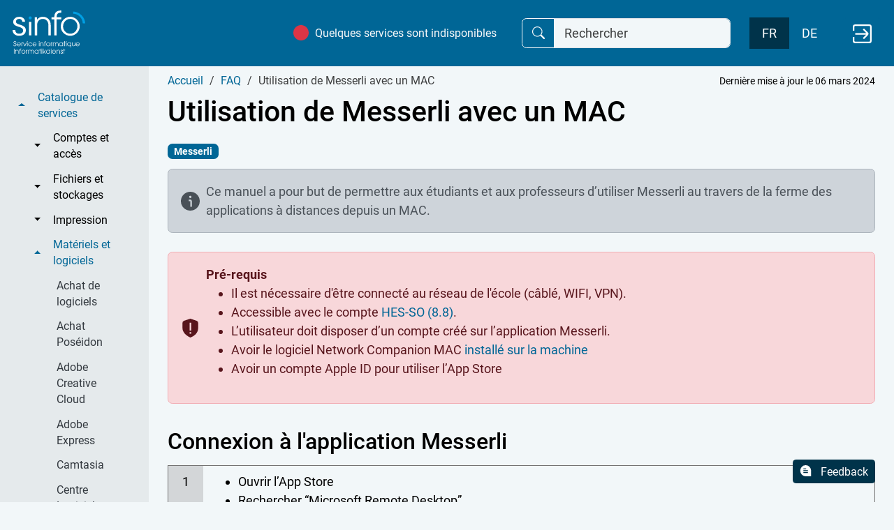

--- FILE ---
content_type: text/html; charset=utf-8
request_url: https://sinfo.hefr.ch/fr/faq/utilisation-de-messerli-avec-un-mac/
body_size: 20906
content:
<!doctype html>
<html lang="fr-CH" data-bs-theme="light">
<head>
    <meta charset="utf-8">
    <meta name="viewport" content="width=device-width, initial-scale=1">
    <meta http-equiv="X-UA-Compatible" content="IE=edge,chrome=1">
    <!-- Google Tag Manager -->
    <script>(function(w,d,s,l,i){w[l]=w[l]||[];w[l].push({'gtm.start':
    new Date().getTime(),event:'gtm.js'});var f=d.getElementsByTagName(s)[0],
    j=d.createElement(s),dl=l!='dataLayer'?'&l='+l:'';j.async=true;j.src=
    'https://www.googletagmanager.com/gtm.js?id='+i+dl;f.parentNode.insertBefore(j,f);
    })(window,document,'script','dataLayer','GTM-TZ4RX3V');</script>
    <!-- End Google Tag Manager -->
    <!-- Axeptio Iframe blocker -->
    <script>
            (_axcb = window._axcb || []).push(function(sdk) {
              sdk.on('cookies:complete', function(choices){
              document
                .querySelectorAll('[data-hide-on-vendor-consent]')
                .forEach(el => {
                  const vendor = el.getAttribute('data-hide-on-vendor-consent');
                  el.style.display = choices[vendor] ? 'none' : 'inherit';
                });
              document
                .querySelectorAll('[data-requires-vendor-consent]')
                .forEach(el => {
                  const vendor = el.getAttribute('data-requires-vendor-consent');
                  if (choices[vendor]) {
                    el.setAttribute('src', el.getAttribute('data-src'));
                    el.style.display = 'inherit';
                  }
                });
              });
            });
        </script>
    <!-- End Axeptio Iframe blocker -->
    
<link rel="shortcut icon" href="/favicon.ico">
<link rel="icon" type="image/png" sizes="32x32" href="/favicon-32x32.png">
<link rel="icon" type="image/png" sizes="16x16" href="/favicon-16x16.png">
<link rel="apple-touch-icon" href="/apple-touch-icon.png">
<link rel="apple-touch-icon" sizes="180x180" href="/apple-touch-icon.png">
<link rel="mask-icon" color="#009FE3" href="/safari-pinned-tab.svg">
<link rel="icon" type="image/png" sizes="192x192" href="/android-chrome-192x192.png">
<link rel="manifest" href="/site.webmanifest">
<meta name="msapplication-TileColor" content="#009fe3">
<meta name="msapplication-TileImage" content="/mstile-150x150.png">
<meta name="msapplication-config" content="/browserconfig.xml">
<meta name="theme-color" content="#009fe3">
    <title>Utilisation de Messerli avec un MAC | Service Informatique HES-SO Fribourg</title>
    <meta name="description" content="Ce manuel a pour but de permettre aux &#xE9;tudiants et aux professeurs d&#x2019;utiliser Messerli au travers de la ferme des applications &#xE0; distances depuis un MAC.">
    <meta name="robots" content="all">
    <meta property="og:type" content="website">
    <meta property="og:title" content="Utilisation de Messerli avec un MAC - Service Informatique HES-SO Fribourg">
    <meta property="og:url" content="https://sinfo.hefr.ch/fr/faq/utilisation-de-messerli-avec-un-mac/">
    <meta property="og:description" content="Ce manuel a pour but de permettre aux &#xE9;tudiants et aux professeurs d&#x2019;utiliser Messerli au travers de la ferme des applications &#xE0; distances depuis un MAC.">
    <meta property="og:site_name" content="Service Informatique HES-SO Fribourg">
    <link rel="stylesheet" href="/bundles/styles.css?v=fNe0NGj0Xl7D2hT-dJWEevYzejw" />
    <script async="" src="/scripts/lazysizes.min.js"></script>
    <script src="/bundles/scripts.js?v=C4v-0HTuBqUqXLWUWSQhqpgTGO0"></script>
    <script src="/App_Plugins/UmbracoForms/Assets/promise-polyfill/dist/polyfill.min.js?v=13.6.0" type="application/javascript"></script><script src="/App_Plugins/UmbracoForms/Assets/aspnet-client-validation/dist/aspnet-validation.min.js?v=13.6.0" type="application/javascript"></script>
    
</head>
<body class="min-vh-100 d-flex flex-column">
<!-- Google Tag Manager (noscript) -->
<noscript><iframe src="https://www.googletagmanager.com/ns.html?id=GTM-TZ4RX3V"
height="0" width="0" style="display:none;visibility:hidden"></iframe></noscript>
<!-- End Google Tag Manager (noscript) -->

<header>
    

    <nav class="navbar bg-primary">
        <div class="container-fluid px-3 px-xxl-4">
            <a href="/fr" class="navbar-brand col-3 col-lg-1 me-0 me-lg-4 pb-md-2 p-xxl-2 order-1">
                <svg version="1.1" id="logo" xmlns="http://www.w3.org/2000/svg" xmlns:xlink="http://www.w3.org/1999/xlink" x="0px" y="0px" viewbox="0 0 166.7 99.6" style="enable-background:new 0 0 166.7 99.6;" xml:space="preserve" class="img-fluid">
<path style="fill:#FFFFFF;" d="M28.7,26h-6.3c-0.4-4-3.3-6.6-7.3-6.6c-4.1,0-7.4,2.7-7.4,6.3c0,3,2.5,5.2,8.5,6.9
	c11.9,3.4,14.2,7.4,14.2,13.3c0,7.6-6,12.5-15.4,12.5c-8.4,0-15-5.1-15-13v-0.3h6.3c0.1,5.6,3.5,8.5,8.8,8.5c5.6,0,9.1-2.7,9.1-7.5
	c0-4-3-6.3-8.7-8c-8.6-2.7-14-4.7-14-11.9c0-6.7,5.9-11.6,14-11.6C22.7,14.6,28.7,19.4,28.7,26z"></path>
<path style="fill:#FFFFFF;" d="M43,26.3v31.1h-5.3V26.3H43z"></path>
<path style="fill:#FFFFFF;" d="M56.2,15.7V21h0.2c2.7-4,7.4-6.4,12.8-6.4c11.5,0,18.4,7.9,18.4,19.5v23.3h-5.3V34.2
	c0-9.4-5.6-14.7-13-14.7c-8.1,0-13,6.2-13,14.3v23.6h-5.3V15.7H56.2z"></path>
<path style="fill:#FFFFFF;" d="M111.8,5h-0.2c-7.4,0-10.5,3-10.5,10.4v0.3h10.7v4.8h-10.7v36.9h-5.3V20.5h-6.5v-4.8h6.5
	c0-11.4,5.4-15.5,16-15.7V5z"></path>
<path style="fill:#FFFFFF;" d="M154.1,36.5c0,12.1-10.1,21.9-21.9,21.9c-11.8,0-21.7-10-21.7-21.6c0-12.3,9.9-22.2,21.7-22.2
	C144.3,14.6,154.1,24.9,154.1,36.5z M132.3,53.6c9.4,0,16.5-7.8,16.5-17.3c0-9.1-7.3-16.9-16.5-16.9c-9.1,0-16.4,7.9-16.4,17.3
	C115.8,45.9,123.2,53.6,132.3,53.6z"></path>
<g>
	<path style="fill:#009FE3;" d="M166.7,29.9c-0.6-14.7-12.9-27-27.7-27.4v4.9c12,0.4,21.7,10.3,22.1,22.5L166.7,29.9z"></path>
</g>
<g>
	<g>
		<path style="fill:#FFFFFF;" d="M8.5,73.7H7.4c0-1.2-1-2.1-2-2.1c-1.2,0-2.1,0.9-2.1,2c0,1,0.6,1.6,2.2,2c2.5,0.6,3.3,1.9,3.3,3.5
			c0,1.9-1.5,3.4-3.5,3.4c-2,0-3.5-1.4-3.5-3.4H3c0.1,1.5,1,2.4,2.4,2.4c1.3,0,2.3-1,2.3-2.3c0-1.2-0.8-1.9-2.3-2.4
			c-1.6-0.5-3.2-1-3.2-3.1c0-1.8,1.5-3.1,3.2-3.1C7.1,70.5,8.5,71.9,8.5,73.7z"></path>
		<path style="fill:#FFFFFF;" d="M18.9,78.1c0,0.1,0,0.2,0,0.3h-7.7c0.1,1.7,1.6,3.1,3.3,3.1c1.3,0,2.6-0.8,3-2h1.1
			c-0.7,1.8-2.4,3-4.2,3c-2.4,0-4.4-2-4.4-4.4c0-2.5,2-4.5,4.4-4.5C16.9,73.5,18.9,75.7,18.9,78.1z M17.7,77.4
			c-0.3-1.7-1.7-2.9-3.3-2.9c-1.6,0-3,1.1-3.3,2.9H17.7z"></path>
		<path style="fill:#FFFFFF;" d="M23.9,74.7L23.9,74.7c-1.6,0.2-2.4,1.2-2.4,2.5v5h-1.1v-8.5h1.1V75h0c0.4-0.9,1-1.4,2.4-1.4V74.7z"></path>
		<path style="fill:#FFFFFF;" d="M25.2,73.7l3,7.1l3-7.1h1.2l-3.6,8.5h-1.2l-3.6-8.5H25.2z"></path>
		<path style="fill:#FFFFFF;" d="M34.5,70.7v2h-1.1v-2H34.5z M34.5,73.7v8.5h-1.1v-8.5H34.5z"></path>
		<path style="fill:#FFFFFF;" d="M44.8,76.3h-1.2c-0.6-1.2-1.8-1.8-3-1.8c-2,0-3.5,1.5-3.5,3.5c0,2,1.5,3.5,3.5,3.5
			c1.3,0,2.4-0.6,3-1.7h1.2c-0.9,1.7-2.2,2.7-4.2,2.7c-2.5,0-4.6-1.9-4.6-4.5c0-2.3,2-4.4,4.6-4.4C42.5,73.5,44.1,74.6,44.8,76.3z"></path>
		<path style="fill:#FFFFFF;" d="M54.8,78.1c0,0.1,0,0.2,0,0.3h-7.7c0.1,1.7,1.6,3.1,3.3,3.1c1.3,0,2.6-0.8,3-2h1.1
			c-0.7,1.8-2.4,3-4.2,3c-2.4,0-4.4-2-4.4-4.4c0-2.5,2-4.5,4.4-4.5C52.9,73.5,54.8,75.7,54.8,78.1z M53.7,77.4
			c-0.3-1.7-1.7-2.9-3.3-2.9c-1.6,0-3,1.1-3.3,2.9H53.7z"></path>
		<path style="fill:#FFFFFF;" d="M61.6,70.7v2h-1.1v-2H61.6z M61.6,73.7v8.5h-1.1v-8.5H61.6z"></path>
		<path style="fill:#FFFFFF;" d="M64.6,73.7v1.1h0c0.5-0.8,1.5-1.3,2.6-1.3c2.3,0,3.7,1.6,3.7,4v4.7h-1.1v-4.7c0-1.9-1.1-3-2.6-3
			c-1.6,0-2.7,1.3-2.7,2.9v4.8h-1.1v-8.5H64.6z"></path>
		<path style="fill:#FFFFFF;" d="M76.7,71.6L76.7,71.6c-1.5,0-2.2,0.6-2.2,2.1v0.1h2.2v1h-2.2v7.5h-1.1v-7.5h-1.3v-1h1.3
			c0-2.3,1.1-3.1,3.3-3.2V71.6z"></path>
		<path style="fill:#FFFFFF;" d="M86.2,78c0,2.5-2.1,4.5-4.5,4.5c-2.4,0-4.4-2-4.4-4.4c0-2.5,2-4.5,4.4-4.5
			C84.2,73.5,86.2,75.6,86.2,78z M81.7,81.4c1.9,0,3.3-1.6,3.3-3.5c0-1.8-1.5-3.4-3.4-3.4c-1.8,0-3.3,1.6-3.3,3.5
			C78.4,79.9,79.9,81.4,81.7,81.4z"></path>
		<path style="fill:#FFFFFF;" d="M91.2,74.7L91.2,74.7c-1.6,0.2-2.4,1.2-2.4,2.5v5h-1.1v-8.5h1.1V75h0c0.4-0.9,1-1.4,2.4-1.4V74.7z"></path>
		<path style="fill:#FFFFFF;" d="M98.9,75.1c0.7-1,1.6-1.6,2.9-1.6c2.2,0,3.4,1.6,3.4,3.6v5.1h-1.1v-5c0-1.6-0.8-2.7-2.3-2.7
			c-1.5,0-2.3,1.1-2.3,2.8v4.9h-1.1v-5c0-1.7-0.8-2.8-2.3-2.8s-2.3,1.1-2.3,2.8v5h-1.1v-8.5h1.1v1c0.5-0.8,1.4-1.2,2.3-1.2
			C97.3,73.5,98.3,74.1,98.9,75.1z"></path>
		<path style="fill:#FFFFFF;" d="M114.6,75.2L114.6,75.2l0-1.5h1.1v8.5h-1.1v-1.5h0c-0.7,1.1-1.9,1.7-3.3,1.7
			c-2.5,0-4.6-1.9-4.6-4.5c0-2.5,2.1-4.4,4.6-4.4C112.7,73.5,114,74.2,114.6,75.2z M111.3,81.4c1.9,0,3.4-1.6,3.4-3.5
			c0-1.9-1.5-3.5-3.4-3.5c-2,0-3.5,1.5-3.5,3.5C107.9,80,109.3,81.4,111.3,81.4z"></path>
		<path style="fill:#FFFFFF;" d="M119.7,70.7v3h2v1h-2v7.5h-1.1v-7.5h-1.8v-1h1.8v-3H119.7z"></path>
		<path style="fill:#FFFFFF;" d="M123.8,70.7v2h-1.1v-2H123.8z M123.8,73.7v8.5h-1.1v-8.5H123.8z"></path>
		<path style="fill:#FFFFFF;" d="M133.2,75.2L133.2,75.2l0-1.5h1.1v11.5h-1.1v-4.5h0c-0.7,1.1-1.9,1.7-3.3,1.7
			c-2.5,0-4.6-1.9-4.6-4.5c0-2.5,2.1-4.4,4.6-4.4C131.3,73.5,132.5,74.2,133.2,75.2z M129.9,81.4c2,0,3.4-1.6,3.4-3.5
			c0-1.9-1.5-3.5-3.4-3.5c-2,0-3.5,1.5-3.5,3.5C126.4,80,127.9,81.4,129.9,81.4z"></path>
		<path style="fill:#FFFFFF;" d="M137.3,73.7v4.7c0,1.9,0.8,3,2.6,3c1.5,0,2.7-1,2.7-3.1v-4.7h1.1v8.5h-1v-1.3h0
			c-0.5,1-1.5,1.5-2.7,1.5c-1.8,0-3.7-1-3.7-3.8v-4.9H137.3z"></path>
		<path style="fill:#FFFFFF;" d="M154,78.1c0,0.1,0,0.2,0,0.3h-7.7c0.1,1.7,1.6,3.1,3.3,3.1c1.3,0,2.6-0.8,3-2h1.1
			c-0.7,1.8-2.4,3-4.2,3c-2.4,0-4.4-2-4.4-4.4c0-2.5,2-4.5,4.4-4.5C152.1,73.5,154,75.7,154,78.1z M152.9,77.4
			c-0.3-1.7-1.7-2.9-3.3-2.9c-1.6,0-3,1.1-3.3,2.9H152.9z"></path>
	</g>
	<g>
		<path style="fill:#FFFFFF;" d="M4.2,87.9v11.5H3.1V87.9H4.2z"></path>
		<path style="fill:#FFFFFF;" d="M7.5,90.9V92h0c0.5-0.8,1.5-1.3,2.6-1.3c2.3,0,3.7,1.6,3.7,4v4.7h-1.1v-4.7c0-1.9-1.1-3-2.6-3
			c-1.6,0-2.7,1.3-2.7,2.9v4.8H6.4v-8.5H7.5z"></path>
		<path style="fill:#FFFFFF;" d="M19.8,88.7L19.8,88.7c-1.5,0-2.2,0.6-2.2,2.1v0.1h2.2v1h-2.2v7.5h-1.1v-7.5h-1.3v-1h1.3
			c0-2.3,1.1-3.1,3.3-3.2V88.7z"></path>
		<path style="fill:#FFFFFF;" d="M29.4,95.1c0,2.5-2.1,4.5-4.5,4.5c-2.4,0-4.4-2-4.4-4.4c0-2.5,2-4.5,4.4-4.5
			C27.4,90.7,29.4,92.8,29.4,95.1z M24.9,98.6c1.9,0,3.4-1.6,3.4-3.5c0-1.8-1.5-3.4-3.4-3.4c-1.8,0-3.3,1.6-3.3,3.5
			C21.6,97,23.1,98.6,24.9,98.6z"></path>
		<path style="fill:#FFFFFF;" d="M34.5,91.8L34.5,91.8C33,92,32.1,93,32.1,94.4v5H31v-8.5h1.1v1.2h0c0.4-0.9,1-1.4,2.4-1.4V91.8z"></path>
		<path style="fill:#FFFFFF;" d="M42.4,92.3c0.7-1,1.6-1.6,2.9-1.6c2.2,0,3.4,1.6,3.4,3.6v5.1h-1.1v-5c0-1.6-0.8-2.7-2.3-2.7
			c-1.5,0-2.3,1.1-2.3,2.8v4.9h-1.1v-5c0-1.7-0.8-2.8-2.3-2.8c-1.5,0-2.3,1.1-2.3,2.8v5h-1.1v-8.5h1.1v1c0.5-0.8,1.4-1.2,2.3-1.2
			C40.8,90.7,41.8,91.2,42.4,92.3z"></path>
		<path style="fill:#FFFFFF;" d="M58.3,92.4L58.3,92.4l0-1.5h1.1v8.5h-1.1v-1.5h0c-0.7,1.1-1.9,1.7-3.3,1.7c-2.5,0-4.6-1.9-4.6-4.5
			c0-2.5,2.1-4.4,4.6-4.4C56.4,90.7,57.6,91.3,58.3,92.4z M54.9,98.6c1.9,0,3.4-1.6,3.4-3.5c0-1.9-1.5-3.5-3.4-3.5
			c-2,0-3.5,1.5-3.5,3.5C51.5,97.1,52.9,98.6,54.9,98.6z"></path>
		<path style="fill:#FFFFFF;" d="M63.5,87.9v3h2v1h-2v7.5h-1.1v-7.5h-1.8v-1h1.8v-3H63.5z"></path>
		<path style="fill:#FFFFFF;" d="M67.7,87.9v2h-1.1v-2H67.7z M67.7,90.9v8.5h-1.1v-8.5H67.7z"></path>
		<path style="fill:#FFFFFF;" d="M71,87.9v8.2h0l4-5.2h1.4L73,95.2l3.5,4.2h-1.4L72.3,96L71,97.8v1.6h-1.1V87.9H71z"></path>
		<path style="fill:#FFFFFF;" d="M85.9,87.9v11.5h-1.1v-1.5h0c-0.7,1.1-2,1.7-3.3,1.7c-2.5,0-4.6-1.9-4.6-4.5c0-2.5,2.1-4.4,4.6-4.4
			c1.3,0,2.6,0.6,3.3,1.7h0v-4.5H85.9z M81.5,98.6c1.9,0,3.4-1.5,3.4-3.5c0-1.9-1.5-3.5-3.4-3.5c-2,0-3.5,1.5-3.5,3.5
			C78,97.1,79.4,98.6,81.5,98.6z"></path>
		<path style="fill:#FFFFFF;" d="M89,87.9v2H88v-2H89z M89,90.9v8.5H88v-8.5H89z"></path>
		<path style="fill:#FFFFFF;" d="M99.5,95.2c0,0.1,0,0.2,0,0.3h-7.7c0.1,1.7,1.6,3.1,3.3,3.1c1.3,0,2.6-0.8,3-2h1.1
			c-0.7,1.8-2.4,3-4.2,3c-2.4,0-4.4-2-4.4-4.4c0-2.5,2-4.5,4.4-4.5C97.6,90.7,99.5,92.9,99.5,95.2z M98.4,94.6
			c-0.3-1.7-1.7-2.9-3.3-2.9c-1.6,0-3,1.1-3.3,2.9H98.4z"></path>
		<path style="fill:#FFFFFF;" d="M102.3,90.9V92h0c0.5-0.8,1.5-1.3,2.6-1.3c2.3,0,3.7,1.6,3.7,4v4.7h-1.1v-4.7c0-1.9-1.1-3-2.6-3
			c-1.6,0-2.7,1.3-2.7,2.9v4.8h-1.1v-8.5H102.3z"></path>
		<path style="fill:#FFFFFF;" d="M115,93H114c-0.1-0.8-0.6-1.3-1.3-1.3c-0.7,0-1.3,0.5-1.3,1.3c0,0.6,0.4,1.1,1.5,1.4
			c2.1,0.7,2.5,1.5,2.5,2.7c0,1.6-1,2.5-2.7,2.5c-1.5,0-2.6-1-2.6-2.7v-0.1h1.1c0,1.1,0.6,1.7,1.5,1.7c1,0,1.6-0.5,1.6-1.5
			c0-0.8-0.5-1.3-1.5-1.6c-1.5-0.5-2.4-1-2.4-2.4c0-1.4,1-2.4,2.4-2.4C114,90.7,115,91.6,115,93z"></path>
		<path style="fill:#FFFFFF;" d="M118.8,87.9v3h2v1h-2v7.5h-1.1v-7.5H116v-1h1.8v-3H118.8z"></path>
	</g>
</g>
<circle style="fill:#009FE3;" cx="40.4" cy="17.2" r="3.6"></circle>
</svg>

            </a>
            <ul class="nav small order-2 d-none d-xxl-flex">
                        <li class="nav-item">
                            <a class="nav-link" href="/fr/catalogue-de-services/">
                                Catalogue de services
                            </a>
                        </li>
                        <li class="nav-item">
                            <a class="nav-link" href="/fr/futur-e-s-etudiant-e-s/">
                                Futur-e-s &#xE9;tudiant-e-s
                            </a>
                        </li>
                        <li class="nav-item">
                            <a class="nav-link" href="/fr/nouveau-personnel/">
                                Nouveau personnel
                            </a>
                        </li>
            </ul>
            <div class="ms-lg-auto me-lg-4 order-4 order-lg-3">
                

<a class="btn btn-outline-light border-0 d-flex btn-sm" href="https://status.hefr.ch/" target="_blank">
    <span class="global-state state-8"></span>
    <span class="ms-2">Quelques services sont indisponibles</span>
</a>
            </div>
            <div class="col-8 col-md-auto mb-1 mb-md-0 ms-md-3 ms-lg-0 mx-lg-4 order-3 order-lg-4">
                
<form method="get" action="/fr/recherche/" class="input-group" role="search">
    <button class="btn btn-outline-light" type="submit">
        <svg xmlns="http://www.w3.org/2000/svg" class="bi bi-search" viewBox="0 0 16 16">
            <path d="M11.742 10.344a6.5 6.5 0 1 0-1.397 1.398h-.001c.03.04.062.078.098.115l3.85 3.85a1 1 0 0 0 1.415-1.414l-3.85-3.85a1.007 1.007 0 0 0-.115-.1zM12 6.5a5.5 5.5 0 1 1-11 0 5.5 5.5 0 0 1 11 0z"/>
        </svg>
    </button>
    <input class="form-control" type="search" placeholder="Rechercher" aria-label="Rechercher" name="q">
</form>
            </div>
            <ul class="nav me-0 me-lg-3 order-5">
                
        <li class="nav-item nav-lang">
            <a class="nav-link active" href="/fr/faq/utilisation-de-messerli-avec-un-mac/" lang="fr-CH" hreflang="fr-CH" onclick="Main.SetCookieLanguage(&quot;fr-CH&quot;, &quot;https://sinfo.hefr.ch/&quot;, &quot;30&quot;)">
                FR
            </a>
        </li>
        <li class="nav-item nav-lang">
            <a class="nav-link " href="/de/faq/verwendung-von-messerli-mit-einem-mac/" lang="de-CH" hreflang="de-CH" onclick="Main.SetCookieLanguage(&quot;de-CH&quot;, &quot;https://sinfo.hefr.ch/&quot;, &quot;30&quot;)">
                DE
            </a>
        </li>

            </ul>
            <div class="order-last">
                <a class="btn btn-primary" data-bs-toggle="offcanvas" href="#offCanvasLogin"
                   aria-controls="offCanvasLogin">
                    <svg class="icon-login flex-shrink-0">
                        <use xlink:href="/icons/uiconsSolidStraight.svg#fi-ss-sign-in-alt"/>
                    </svg>
                </a>
            </div>
        </div>
    </nav>
</header>
<main class="content flex-grow-1 d-flex flex-column">
    
<div class="container-fluid flex-grow-1 d-flex flex-column">
	<div class="row flex-grow-1">
		<div class="col-lg-2 bg-tertiary bg-opacity-10 gx-0 gx-lg-4">
			
<div class="nav flex-column pt-lg-4 small sticky-top">
    <div class="d-lg-none article-container-button nav-item nav-item-firstLevel collapse-container">
        <a class="nav-link text-bg-secondary bg-opacity-100 hessofricon-e-down-arrow" data-bs-toggle="collapse" href="#side-navbar" role="button" aria-expanded="false" aria-controls="side-navbar">
            <span>Utilisation de Messerli avec un MAC</span>
        </a>
    </div>
    <div class="collapse dont-collapse-lg sidenav-container" id="side-navbar">
        <div class="nav flex-column">
    <div class="nav-item nav-item-firstLevel collapse-container active">
        <div class="btn-group w-100">
            <button class="btn nav-link dropdown-toggle dropdown-toggle-split" type="button" data-bs-toggle="collapse" data-bs-target="#nav-cataloguedeservices" aria-expanded="true" aria-controls="nav-cataloguedeservices">
                <span class="visually-hidden">Toggle Dropdown</span>
            </button>
            <a class="btn nav-link w-100 text-start" href="/fr/catalogue-de-services/">
                <span>Catalogue de services</span>
            </a>
        </div>
        <div class="collapse show" id="nav-cataloguedeservices">
            <ul class="sizing-2 nav flex-column">
                        <div class="">
                                <div class="nav-item nav-item-firstLevel collapse-container ">
        <div class="btn-group w-100">
            <button class="btn nav-link dropdown-toggle dropdown-toggle-split" type="button" data-bs-toggle="collapse" data-bs-target="#nav-comptesetacces" aria-expanded="false" aria-controls="nav-comptesetacces">
                <span class="visually-hidden">Toggle Dropdown</span>
            </button>
            <a class="btn nav-link w-100 text-start" href="/fr/catalogue-de-services/comptes-et-acces/">
                <span>Comptes et acc&#xE8;s</span>
            </a>
        </div>
        <div class="collapse " id="nav-comptesetacces">
            <ul class="sizing-3 nav flex-column">
                        <li class="nav-item nav-item-secondLevel ">
                            <a class="nav-link" href="/fr/catalogue-de-services/comptes-et-acces/badges-et-monetique/">
                                <span class="d-inline-flex">Badges et mon&#xE9;tique</span>
                            </a>
                        </li>
                        <li class="nav-item nav-item-secondLevel ">
                            <a class="nav-link" href="/fr/catalogue-de-services/comptes-et-acces/compte-externe/">
                                <span class="d-inline-flex">Compte externe</span>
                            </a>
                        </li>
                        <li class="nav-item nav-item-secondLevel ">
                            <a class="nav-link" href="/fr/catalogue-de-services/comptes-et-acces/comptes-informatiques/">
                                <span class="d-inline-flex">Comptes informatiques</span>
                            </a>
                        </li>
            </ul>
        </div>
    </div>

                        </div>
                        <div class="">
                                <div class="nav-item nav-item-firstLevel collapse-container ">
        <div class="btn-group w-100">
            <button class="btn nav-link dropdown-toggle dropdown-toggle-split" type="button" data-bs-toggle="collapse" data-bs-target="#nav-fichiersetstockages" aria-expanded="false" aria-controls="nav-fichiersetstockages">
                <span class="visually-hidden">Toggle Dropdown</span>
            </button>
            <a class="btn nav-link w-100 text-start" href="/fr/catalogue-de-services/fichiers-et-stockages/">
                <span>Fichiers et stockages</span>
            </a>
        </div>
        <div class="collapse " id="nav-fichiersetstockages">
            <ul class="sizing-3 nav flex-column">
                        <li class="nav-item nav-item-secondLevel ">
                            <a class="nav-link" href="/fr/catalogue-de-services/fichiers-et-stockages/dossiers-partages/">
                                <span class="d-inline-flex">Dossiers partag&#xE9;s</span>
                            </a>
                        </li>
                        <li class="nav-item nav-item-secondLevel ">
                            <a class="nav-link" href="/fr/catalogue-de-services/fichiers-et-stockages/microsoft-onedrive/">
                                <span class="d-inline-flex">Microsoft OneDrive</span>
                            </a>
                        </li>
                        <li class="nav-item nav-item-secondLevel ">
                            <a class="nav-link" href="/fr/catalogue-de-services/fichiers-et-stockages/page-web-personnelle-homepage/">
                                <span class="d-inline-flex">Page web personnelle (homepage)</span>
                            </a>
                        </li>
                        <li class="nav-item nav-item-secondLevel ">
                            <a class="nav-link" href="/fr/catalogue-de-services/fichiers-et-stockages/service-dechange-de-fichiers-volumineux/">
                                <span class="d-inline-flex">Service d&#x27;&#xE9;change de fichiers volumineux</span>
                            </a>
                        </li>
                        <li class="nav-item nav-item-secondLevel ">
                            <a class="nav-link" href="/fr/catalogue-de-services/fichiers-et-stockages/switchdrive/">
                                <span class="d-inline-flex">SWITCHdrive</span>
                            </a>
                        </li>
            </ul>
        </div>
    </div>

                        </div>
                        <div class="">
                                <div class="nav-item nav-item-firstLevel collapse-container ">
        <div class="btn-group w-100">
            <button class="btn nav-link dropdown-toggle dropdown-toggle-split" type="button" data-bs-toggle="collapse" data-bs-target="#nav-impression" aria-expanded="false" aria-controls="nav-impression">
                <span class="visually-hidden">Toggle Dropdown</span>
            </button>
            <a class="btn nav-link w-100 text-start" href="/fr/catalogue-de-services/impression/">
                <span>Impression</span>
            </a>
        </div>
        <div class="collapse " id="nav-impression">
            <ul class="sizing-3 nav flex-column">
                        <li class="nav-item nav-item-secondLevel ">
                            <a class="nav-link" href="/fr/catalogue-de-services/impression/followme/">
                                <span class="d-inline-flex">FollowMe</span>
                            </a>
                        </li>
                        <li class="nav-item nav-item-secondLevel ">
                            <a class="nav-link" href="/fr/catalogue-de-services/impression/plotters-oce-canon/">
                                <span class="d-inline-flex">Plotters OCE Canon</span>
                            </a>
                        </li>
            </ul>
        </div>
    </div>

                        </div>
                        <div class="">
                                <div class="nav-item nav-item-firstLevel collapse-container active">
        <div class="btn-group w-100">
            <button class="btn nav-link dropdown-toggle dropdown-toggle-split" type="button" data-bs-toggle="collapse" data-bs-target="#nav-materielsetlogiciels" aria-expanded="true" aria-controls="nav-materielsetlogiciels">
                <span class="visually-hidden">Toggle Dropdown</span>
            </button>
            <a class="btn nav-link w-100 text-start" href="/fr/catalogue-de-services/materiels-et-logiciels/">
                <span>Mat&#xE9;riels et logiciels</span>
            </a>
        </div>
        <div class="collapse show" id="nav-materielsetlogiciels">
            <ul class="sizing-3 nav flex-column">
                        <li class="nav-item nav-item-secondLevel ">
                            <a class="nav-link" href="/fr/catalogue-de-services/materiels-et-logiciels/achat-de-logiciels/">
                                <span class="d-inline-flex">Achat de logiciels</span>
                            </a>
                        </li>
                        <li class="nav-item nav-item-secondLevel ">
                            <a class="nav-link" href="/fr/catalogue-de-services/materiels-et-logiciels/achat-poseidon/">
                                <span class="d-inline-flex">Achat Pos&#xE9;idon</span>
                            </a>
                        </li>
                        <li class="nav-item nav-item-secondLevel ">
                            <a class="nav-link" href="/fr/catalogue-de-services/materiels-et-logiciels/adobe-creative-cloud/">
                                <span class="d-inline-flex">Adobe Creative Cloud</span>
                            </a>
                        </li>
                        <li class="nav-item nav-item-secondLevel ">
                            <a class="nav-link" href="/fr/catalogue-de-services/materiels-et-logiciels/adobe-express/">
                                <span class="d-inline-flex">Adobe Express</span>
                            </a>
                        </li>
                        <li class="nav-item nav-item-secondLevel ">
                            <a class="nav-link" href="/fr/catalogue-de-services/materiels-et-logiciels/camtasia/">
                                <span class="d-inline-flex">Camtasia</span>
                            </a>
                        </li>
                        <li class="nav-item nav-item-secondLevel ">
                            <a class="nav-link" href="/fr/catalogue-de-services/materiels-et-logiciels/centre-logiciel-software-center/">
                                <span class="d-inline-flex">Centre Logiciel (Software Center)</span>
                            </a>
                        </li>
                        <li class="nav-item nav-item-secondLevel ">
                            <a class="nav-link" href="/fr/catalogue-de-services/materiels-et-logiciels/compilatio/">
                                <span class="d-inline-flex">Compilatio</span>
                            </a>
                        </li>
                        <li class="nav-item nav-item-secondLevel ">
                            <a class="nav-link" href="/fr/catalogue-de-services/materiels-et-logiciels/deepl-pro/">
                                <span class="d-inline-flex">DeepL Pro</span>
                            </a>
                        </li>
                        <li class="nav-item nav-item-secondLevel ">
                            <a class="nav-link" href="/fr/catalogue-de-services/materiels-et-logiciels/fcharges/">
                                <span class="d-inline-flex">FCharges</span>
                            </a>
                        </li>
                        <li class="nav-item nav-item-secondLevel ">
                            <a class="nav-link" href="/fr/catalogue-de-services/materiels-et-logiciels/glossaire/">
                                <span class="d-inline-flex">Glossaire</span>
                            </a>
                        </li>
                        <li class="nav-item nav-item-secondLevel ">
                            <a class="nav-link" href="/fr/catalogue-de-services/materiels-et-logiciels/ibm-spss/">
                                <span class="d-inline-flex">IBM SPSS</span>
                            </a>
                        </li>
                        <li class="nav-item nav-item-secondLevel ">
                            <a class="nav-link" href="/fr/catalogue-de-services/materiels-et-logiciels/logiciels-isc/">
                                <span class="d-inline-flex">Logiciels ISC</span>
                            </a>
                        </li>
                        <li class="nav-item nav-item-secondLevel ">
                            <a class="nav-link" href="/fr/catalogue-de-services/materiels-et-logiciels/make-me-admin/">
                                <span class="d-inline-flex">Make Me Admin</span>
                            </a>
                        </li>
                        <li class="nav-item nav-item-secondLevel ">
                            <a class="nav-link" href="/fr/catalogue-de-services/materiels-et-logiciels/mathematica/">
                                <span class="d-inline-flex">Mathematica</span>
                            </a>
                        </li>
                        <li class="nav-item nav-item-secondLevel ">
                            <a class="nav-link" href="/fr/catalogue-de-services/materiels-et-logiciels/matlab-simulink/">
                                <span class="d-inline-flex">Matlab &amp; Simulink</span>
                            </a>
                        </li>
                        <li class="nav-item nav-item-secondLevel active">
                            <a class="nav-link" href="/fr/catalogue-de-services/materiels-et-logiciels/messerli/">
                                <span class="d-inline-flex">Messerli</span>
                            </a>
                        </li>
                        <li class="nav-item nav-item-secondLevel ">
                            <a class="nav-link" href="/fr/catalogue-de-services/materiels-et-logiciels/microsoft-azure-dev-tools-for-teaching/">
                                <span class="d-inline-flex">Microsoft Azure Dev Tools for Teaching</span>
                            </a>
                        </li>
                        <li class="nav-item nav-item-secondLevel ">
                            <a class="nav-link" href="/fr/catalogue-de-services/materiels-et-logiciels/microsoft-intune/">
                                <span class="d-inline-flex">Microsoft Intune</span>
                            </a>
                        </li>
                        <li class="nav-item nav-item-secondLevel ">
                            <a class="nav-link" href="/fr/catalogue-de-services/materiels-et-logiciels/microsoft-office-365-office-et-copilot/">
                                <span class="d-inline-flex">Microsoft Office 365 (Office et Copilot)</span>
                            </a>
                        </li>
                        <li class="nav-item nav-item-secondLevel ">
                            <a class="nav-link" href="/fr/catalogue-de-services/materiels-et-logiciels/microsoft-power-bi/">
                                <span class="d-inline-flex">Microsoft Power BI</span>
                            </a>
                        </li>
                        <li class="nav-item nav-item-secondLevel ">
                            <a class="nav-link" href="/fr/catalogue-de-services/materiels-et-logiciels/mind-manager/">
                                <span class="d-inline-flex">Mind Manager</span>
                            </a>
                        </li>
                        <li class="nav-item nav-item-secondLevel ">
                            <a class="nav-link" href="/fr/catalogue-de-services/materiels-et-logiciels/network-companion/">
                                <span class="d-inline-flex">Network Companion</span>
                            </a>
                        </li>
                        <li class="nav-item nav-item-secondLevel ">
                            <a class="nav-link" href="/fr/catalogue-de-services/materiels-et-logiciels/pockethes/">
                                <span class="d-inline-flex">PocketHES</span>
                            </a>
                        </li>
                        <li class="nav-item nav-item-secondLevel ">
                            <a class="nav-link" href="/fr/catalogue-de-services/materiels-et-logiciels/ordinateurs-publics/">
                                <span class="d-inline-flex">Ordinateurs publics</span>
                            </a>
                        </li>
                        <li class="nav-item nav-item-secondLevel ">
                            <a class="nav-link" href="/fr/catalogue-de-services/materiels-et-logiciels/portables-etudiants/">
                                <span class="d-inline-flex">Portables &#xE9;tudiants</span>
                            </a>
                        </li>
                        <li class="nav-item nav-item-secondLevel ">
                            <a class="nav-link" href="/fr/catalogue-de-services/materiels-et-logiciels/poste-de-travail-des-collaborateurs/">
                                <span class="d-inline-flex">Poste de travail des collaborateurs</span>
                            </a>
                        </li>
                        <li class="nav-item nav-item-secondLevel ">
                            <a class="nav-link" href="/fr/catalogue-de-services/materiels-et-logiciels/switchsign/">
                                <span class="d-inline-flex">SWITCHsign</span>
                            </a>
                        </li>
                        <li class="nav-item nav-item-secondLevel ">
                            <a class="nav-link" href="/fr/catalogue-de-services/materiels-et-logiciels/vmware/">
                                <span class="d-inline-flex">VMware</span>
                            </a>
                        </li>
                        <li class="nav-item nav-item-secondLevel ">
                            <a class="nav-link" href="/fr/catalogue-de-services/materiels-et-logiciels/wooclap/">
                                <span class="d-inline-flex">Wooclap</span>
                            </a>
                        </li>
                        <li class="nav-item nav-item-secondLevel ">
                            <a class="nav-link" href="/fr/catalogue-de-services/materiels-et-logiciels/xpense/">
                                <span class="d-inline-flex">Xpense</span>
                            </a>
                        </li>
            </ul>
        </div>
    </div>

                        </div>
                        <div class="">
                                <div class="nav-item nav-item-firstLevel collapse-container ">
        <div class="btn-group w-100">
            <button class="btn nav-link dropdown-toggle dropdown-toggle-split" type="button" data-bs-toggle="collapse" data-bs-target="#nav-messagerieetcalendriers" aria-expanded="false" aria-controls="nav-messagerieetcalendriers">
                <span class="visually-hidden">Toggle Dropdown</span>
            </button>
            <a class="btn nav-link w-100 text-start" href="/fr/catalogue-de-services/messagerie-et-calendriers/">
                <span>Messagerie et calendriers</span>
            </a>
        </div>
        <div class="collapse " id="nav-messagerieetcalendriers">
            <ul class="sizing-3 nav flex-column">
                        <li class="nav-item nav-item-secondLevel ">
                            <a class="nav-link" href="/fr/catalogue-de-services/messagerie-et-calendriers/anti-spam/">
                                <span class="d-inline-flex">Anti-spam</span>
                            </a>
                        </li>
                        <li class="nav-item nav-item-secondLevel ">
                            <a class="nav-link" href="/fr/catalogue-de-services/messagerie-et-calendriers/messagerie/">
                                <span class="d-inline-flex">Messagerie</span>
                            </a>
                        </li>
                        <li class="nav-item nav-item-secondLevel ">
                            <a class="nav-link" href="/fr/catalogue-de-services/messagerie-et-calendriers/ressources-partagees/">
                                <span class="d-inline-flex">Ressources partag&#xE9;es</span>
                            </a>
                        </li>
            </ul>
        </div>
    </div>

                        </div>
                        <div class="">
                                <div class="nav-item nav-item-firstLevel collapse-container ">
        <div class="btn-group w-100">
            <button class="btn nav-link dropdown-toggle dropdown-toggle-split" type="button" data-bs-toggle="collapse" data-bs-target="#nav-plateformescollaboratives" aria-expanded="false" aria-controls="nav-plateformescollaboratives">
                <span class="visually-hidden">Toggle Dropdown</span>
            </button>
            <a class="btn nav-link w-100 text-start" href="/fr/catalogue-de-services/plateformes-collaboratives/">
                <span>Plateformes collaboratives</span>
            </a>
        </div>
        <div class="collapse " id="nav-plateformescollaboratives">
            <ul class="sizing-3 nav flex-column">
                        <li class="nav-item nav-item-secondLevel ">
                            <a class="nav-link" href="/fr/catalogue-de-services/plateformes-collaboratives/bibliotheques-numeriques/">
                                <span class="d-inline-flex">Biblioth&#xE8;ques num&#xE9;riques</span>
                            </a>
                        </li>
                        <li class="nav-item nav-item-secondLevel ">
                            <a class="nav-link" href="/fr/catalogue-de-services/plateformes-collaboratives/demande-de-participation/">
                                <span class="d-inline-flex">Demande de participation</span>
                            </a>
                        </li>
                        <li class="nav-item nav-item-secondLevel ">
                            <a class="nav-link" href="/fr/catalogue-de-services/plateformes-collaboratives/gitlab-forge-hefr/">
                                <span class="d-inline-flex">GitLab (Forge HEFR)</span>
                            </a>
                        </li>
                        <li class="nav-item nav-item-secondLevel ">
                            <a class="nav-link" href="/fr/catalogue-de-services/plateformes-collaboratives/hr-cafe/">
                                <span class="d-inline-flex">HR caf&#xE9;</span>
                            </a>
                        </li>
                        <li class="nav-item nav-item-secondLevel ">
                            <a class="nav-link" href="/fr/catalogue-de-services/plateformes-collaboratives/intranet-etat-de-fribourg-et-deef/">
                                <span class="d-inline-flex">Intranet Etat de Fribourg et DEEF</span>
                            </a>
                        </li>
                        <li class="nav-item nav-item-secondLevel ">
                            <a class="nav-link" href="/fr/catalogue-de-services/plateformes-collaboratives/is-academia/">
                                <span class="d-inline-flex">IS-Academia</span>
                            </a>
                        </li>
                        <li class="nav-item nav-item-secondLevel ">
                            <a class="nav-link" href="/fr/catalogue-de-services/plateformes-collaboratives/jira-service-management/">
                                <span class="d-inline-flex">Jira Service Management</span>
                            </a>
                        </li>
                        <li class="nav-item nav-item-secondLevel ">
                            <a class="nav-link" href="/fr/catalogue-de-services/plateformes-collaboratives/krystal/">
                                <span class="d-inline-flex">Krystal</span>
                            </a>
                        </li>
                        <li class="nav-item nav-item-secondLevel ">
                            <a class="nav-link" href="/fr/catalogue-de-services/plateformes-collaboratives/limesurvey/">
                                <span class="d-inline-flex">LimeSurvey</span>
                            </a>
                        </li>
                        <li class="nav-item nav-item-secondLevel ">
                            <a class="nav-link" href="/fr/catalogue-de-services/plateformes-collaboratives/microsoft-forms/">
                                <span class="d-inline-flex">Microsoft Forms</span>
                            </a>
                        </li>
                        <li class="nav-item nav-item-secondLevel ">
                            <a class="nav-link" href="/fr/catalogue-de-services/plateformes-collaboratives/microsoft-teams/">
                                <span class="d-inline-flex">Microsoft Teams</span>
                            </a>
                        </li>
                        <li class="nav-item nav-item-secondLevel ">
                            <a class="nav-link" href="/fr/catalogue-de-services/plateformes-collaboratives/moodle-cyberlearn/">
                                <span class="d-inline-flex">Moodle Cyberlearn</span>
                            </a>
                        </li>
                        <li class="nav-item nav-item-secondLevel ">
                            <a class="nav-link" href="/fr/catalogue-de-services/plateformes-collaboratives/plateforme-collaborative-ged/">
                                <span class="d-inline-flex">Plateforme collaborative - GED</span>
                            </a>
                        </li>
                        <li class="nav-item nav-item-secondLevel ">
                            <a class="nav-link" href="/fr/catalogue-de-services/plateformes-collaboratives/switchtube/">
                                <span class="d-inline-flex">SWITCHtube</span>
                            </a>
                        </li>
                        <li class="nav-item nav-item-secondLevel ">
                            <a class="nav-link" href="/fr/catalogue-de-services/plateformes-collaboratives/talentum/">
                                <span class="d-inline-flex">Talentum</span>
                            </a>
                        </li>
                        <li class="nav-item nav-item-secondLevel ">
                            <a class="nav-link" href="/fr/catalogue-de-services/plateformes-collaboratives/teletravail/">
                                <span class="d-inline-flex">T&#xE9;l&#xE9;travail</span>
                            </a>
                        </li>
                        <li class="nav-item nav-item-secondLevel ">
                            <a class="nav-link" href="/fr/catalogue-de-services/plateformes-collaboratives/gartner-analyses-tendances/">
                                <span class="d-inline-flex">Gartner - Analyses &amp; Tendances</span>
                            </a>
                        </li>
            </ul>
        </div>
    </div>

                        </div>
                        <div class="">
                                <div class="nav-item nav-item-firstLevel collapse-container ">
        <div class="btn-group w-100">
            <button class="btn nav-link dropdown-toggle dropdown-toggle-split" type="button" data-bs-toggle="collapse" data-bs-target="#nav-reseauettelephonie" aria-expanded="false" aria-controls="nav-reseauettelephonie">
                <span class="visually-hidden">Toggle Dropdown</span>
            </button>
            <a class="btn nav-link w-100 text-start" href="/fr/catalogue-de-services/reseau-et-telephonie/">
                <span>R&#xE9;seau et t&#xE9;l&#xE9;phonie</span>
            </a>
        </div>
        <div class="collapse " id="nav-reseauettelephonie">
            <ul class="sizing-3 nav flex-column">
                        <li class="nav-item nav-item-secondLevel ">
                            <a class="nav-link" href="/fr/catalogue-de-services/reseau-et-telephonie/reseau/">
                                <span class="d-inline-flex">R&#xE9;seau</span>
                            </a>
                        </li>
                        <li class="nav-item nav-item-secondLevel ">
                            <a class="nav-link" href="/fr/catalogue-de-services/reseau-et-telephonie/telephonie/">
                                <span class="d-inline-flex">T&#xE9;l&#xE9;phonie</span>
                            </a>
                        </li>
                        <li class="nav-item nav-item-secondLevel ">
                            <a class="nav-link" href="/fr/catalogue-de-services/reseau-et-telephonie/vpn/">
                                <span class="d-inline-flex">VPN</span>
                            </a>
                        </li>
                        <li class="nav-item nav-item-secondLevel ">
                            <a class="nav-link" href="/fr/catalogue-de-services/reseau-et-telephonie/wifi/">
                                <span class="d-inline-flex">WiFi</span>
                            </a>
                        </li>
            </ul>
        </div>
    </div>

                        </div>
                        <div class="">
                                <div class="nav-item nav-item-firstLevel collapse-container ">
        <div class="btn-group w-100">
            <button class="btn nav-link dropdown-toggle dropdown-toggle-split" type="button" data-bs-toggle="collapse" data-bs-target="#nav-securiteetprotectiondesdonnees" aria-expanded="false" aria-controls="nav-securiteetprotectiondesdonnees">
                <span class="visually-hidden">Toggle Dropdown</span>
            </button>
            <a class="btn nav-link w-100 text-start" href="/fr/catalogue-de-services/securite-et-protection-des-donnees/">
                <span>S&#xE9;curit&#xE9; et protection des donn&#xE9;es</span>
            </a>
        </div>
        <div class="collapse " id="nav-securiteetprotectiondesdonnees">
            <ul class="sizing-3 nav flex-column">
                        <li class="nav-item nav-item-secondLevel ">
                            <a class="nav-link" href="/fr/catalogue-de-services/securite-et-protection-des-donnees/emplacement-des-donnees/">
                                <span class="d-inline-flex">Emplacement des donn&#xE9;es</span>
                            </a>
                        </li>
                        <li class="nav-item nav-item-secondLevel ">
                            <a class="nav-link" href="/fr/catalogue-de-services/securite-et-protection-des-donnees/prevention/">
                                <span class="d-inline-flex">Pr&#xE9;vention</span>
                            </a>
                        </li>
                        <li class="nav-item nav-item-secondLevel ">
                            <a class="nav-link" href="/fr/catalogue-de-services/securite-et-protection-des-donnees/sauvegarde-des-donnees/">
                                <span class="d-inline-flex">Sauvegarde des donn&#xE9;es</span>
                            </a>
                        </li>
                        <li class="nav-item nav-item-secondLevel ">
                            <a class="nav-link" href="/fr/catalogue-de-services/securite-et-protection-des-donnees/yopass-transfert-securise-de-messages-confidentiels/">
                                <span class="d-inline-flex">Yopass : Transfert s&#xE9;curis&#xE9; de messages confidentiels</span>
                            </a>
                        </li>
                        <li class="nav-item nav-item-secondLevel ">
                            <a class="nav-link" href="/fr/catalogue-de-services/securite-et-protection-des-donnees/devolutions-gestionnaire-de-mot-de-passe-entreprise/">
                                <span class="d-inline-flex">Devolutions : Gestionnaire de mot de passe Entreprise</span>
                            </a>
                        </li>
                        <li class="nav-item nav-item-secondLevel ">
                            <a class="nav-link" href="/fr/catalogue-de-services/securite-et-protection-des-donnees/gestion-et-protection-des-donnees-numeriques-institutionnelles/">
                                <span class="d-inline-flex">Gestion et protection des donn&#xE9;es num&#xE9;riques institutionnelles</span>
                            </a>
                        </li>
                        <li class="nav-item nav-item-secondLevel ">
                            <a class="nav-link" href="/fr/catalogue-de-services/securite-et-protection-des-donnees/cybersecurite/">
                                <span class="d-inline-flex">Cybers&#xE9;curit&#xE9;</span>
                            </a>
                        </li>
                        <li class="nav-item nav-item-secondLevel ">
                            <a class="nav-link" href="/fr/catalogue-de-services/securite-et-protection-des-donnees/directives-regles-et-configurations-minimales/">
                                <span class="d-inline-flex">Directives, r&#xE8;gles et configurations minimales</span>
                            </a>
                        </li>
            </ul>
        </div>
    </div>

                        </div>
                        <div class="">
                                <div class="nav-item nav-item-firstLevel collapse-container ">
        <div class="btn-group w-100">
            <button class="btn nav-link dropdown-toggle dropdown-toggle-split" type="button" data-bs-toggle="collapse" data-bs-target="#nav-supportetformation" aria-expanded="false" aria-controls="nav-supportetformation">
                <span class="visually-hidden">Toggle Dropdown</span>
            </button>
            <a class="btn nav-link w-100 text-start" href="/fr/catalogue-de-services/support-et-formation/">
                <span>Support et formation</span>
            </a>
        </div>
        <div class="collapse " id="nav-supportetformation">
            <ul class="sizing-3 nav flex-column">
                        <li class="nav-item nav-item-secondLevel ">
                            <a class="nav-link" href="/fr/catalogue-de-services/support-et-formation/support-1er-niveau/">
                                <span class="d-inline-flex">Support 1er niveau</span>
                            </a>
                        </li>
                        <li class="nav-item nav-item-secondLevel ">
                            <a class="nav-link" href="/fr/catalogue-de-services/support-et-formation/formation/">
                                <span class="d-inline-flex">Formation</span>
                            </a>
                        </li>
                        <li class="nav-item nav-item-secondLevel ">
                            <a class="nav-link" href="/fr/catalogue-de-services/support-et-formation/sensibilisation-a-la-securite-et-annonce-demail-suspect/">
                                <span class="d-inline-flex">Sensibilisation &#xE0; la s&#xE9;curit&#xE9; et annonce d&#x27;email suspect</span>
                            </a>
                        </li>
                        <li class="nav-item nav-item-secondLevel ">
                            <a class="nav-link" href="/fr/catalogue-de-services/support-et-formation/gestion-de-projet/">
                                <span class="d-inline-flex">Gestion de projet</span>
                            </a>
                        </li>
                        <li class="nav-item nav-item-secondLevel ">
                            <a class="nav-link" href="/fr/catalogue-de-services/support-et-formation/support-mac-os/">
                                <span class="d-inline-flex">Support Mac OS</span>
                            </a>
                        </li>
                        <li class="nav-item nav-item-secondLevel ">
                            <a class="nav-link" href="/fr/catalogue-de-services/support-et-formation/support-formation-continue/">
                                <span class="d-inline-flex">Support Formation Continue</span>
                            </a>
                        </li>
                        <li class="nav-item nav-item-secondLevel ">
                            <a class="nav-link" href="/fr/catalogue-de-services/support-et-formation/bonnes-pratiques/">
                                <span class="d-inline-flex">Bonnes pratiques</span>
                            </a>
                        </li>
            </ul>
        </div>
    </div>

                        </div>
                        <div class="">
                                <div class="nav-item nav-item-firstLevel collapse-container ">
        <div class="btn-group w-100">
            <button class="btn nav-link dropdown-toggle dropdown-toggle-split" type="button" data-bs-toggle="collapse" data-bs-target="#nav-webetdeveloppement" aria-expanded="false" aria-controls="nav-webetdeveloppement">
                <span class="visually-hidden">Toggle Dropdown</span>
            </button>
            <a class="btn nav-link w-100 text-start" href="/fr/catalogue-de-services/web-et-developpement/">
                <span>Web et d&#xE9;veloppement</span>
            </a>
        </div>
        <div class="collapse " id="nav-webetdeveloppement">
            <ul class="sizing-3 nav flex-column">
                        <li class="nav-item nav-item-secondLevel ">
                            <a class="nav-link" href="/fr/catalogue-de-services/web-et-developpement/faq-hes-so-fribourg/">
                                <span class="d-inline-flex">FAQ HES-SO Fribourg</span>
                            </a>
                        </li>
                        <li class="nav-item nav-item-secondLevel ">
                            <a class="nav-link" href="/fr/catalogue-de-services/web-et-developpement/feuille-de-timbrage/">
                                <span class="d-inline-flex">Feuille de timbrage</span>
                            </a>
                        </li>
                        <li class="nav-item nav-item-secondLevel ">
                            <a class="nav-link" href="/fr/catalogue-de-services/web-et-developpement/microsoft-azure-compute-gouvernance/">
                                <span class="d-inline-flex">Microsoft Azure compute - Gouvernance</span>
                            </a>
                        </li>
                        <li class="nav-item nav-item-secondLevel ">
                            <a class="nav-link" href="/fr/catalogue-de-services/web-et-developpement/passerelle-de-paiement/">
                                <span class="d-inline-flex">Passerelle de paiement</span>
                            </a>
                        </li>
                        <li class="nav-item nav-item-secondLevel ">
                            <a class="nav-link" href="/fr/catalogue-de-services/web-et-developpement/site-web-conjug/">
                                <span class="d-inline-flex">Site web Conjug</span>
                            </a>
                        </li>
                        <li class="nav-item nav-item-secondLevel ">
                            <a class="nav-link" href="/fr/catalogue-de-services/web-et-developpement/site-web-energie-fr/">
                                <span class="d-inline-flex">Site web Energie-FR</span>
                            </a>
                        </li>
                        <li class="nav-item nav-item-secondLevel ">
                            <a class="nav-link" href="/fr/catalogue-de-services/web-et-developpement/site-web-formation-continue-de-l-etat-de-fribourg/">
                                <span class="d-inline-flex">Site web Formation continue de l&#x2019;Etat de Fribourg</span>
                            </a>
                        </li>
                        <li class="nav-item nav-item-secondLevel ">
                            <a class="nav-link" href="/fr/catalogue-de-services/web-et-developpement/site-web-heds-fr/">
                                <span class="d-inline-flex">Site web HEdS-FR</span>
                            </a>
                        </li>
                        <li class="nav-item nav-item-secondLevel ">
                            <a class="nav-link" href="/fr/catalogue-de-services/web-et-developpement/site-web-heg-fr/">
                                <span class="d-inline-flex">Site web HEG-FR</span>
                            </a>
                        </li>
                        <li class="nav-item nav-item-secondLevel ">
                            <a class="nav-link" href="/fr/catalogue-de-services/web-et-developpement/site-web-heia-fr/">
                                <span class="d-inline-flex">Site web HEIA-FR</span>
                            </a>
                        </li>
                        <li class="nav-item nav-item-secondLevel ">
                            <a class="nav-link" href="/fr/catalogue-de-services/web-et-developpement/site-web-hes-so-fribourg/">
                                <span class="d-inline-flex">Site web HES-SO Fribourg</span>
                            </a>
                        </li>
                        <li class="nav-item nav-item-secondLevel ">
                            <a class="nav-link" href="/fr/catalogue-de-services/web-et-developpement/site-web-hets-fr/">
                                <span class="d-inline-flex">Site web HETS-FR</span>
                            </a>
                        </li>
                        <li class="nav-item nav-item-secondLevel ">
                            <a class="nav-link" href="/fr/catalogue-de-services/web-et-developpement/site-web-innosquare/">
                                <span class="d-inline-flex">Site web Innosquare</span>
                            </a>
                        </li>
                        <li class="nav-item nav-item-secondLevel ">
                            <a class="nav-link" href="/fr/catalogue-de-services/web-et-developpement/site-web-observatoire-logement-et-immobilier-fribourg/">
                                <span class="d-inline-flex">Site web Observatoire logement et immobilier Fribourg</span>
                            </a>
                        </li>
                        <li class="nav-item nav-item-secondLevel ">
                            <a class="nav-link" href="/fr/catalogue-de-services/web-et-developpement/site-web-perollino/">
                                <span class="d-inline-flex">Site web P&#xE9;rollino</span>
                            </a>
                        </li>
                        <li class="nav-item nav-item-secondLevel ">
                            <a class="nav-link" href="/fr/catalogue-de-services/web-et-developpement/site-web-recherche-action/">
                                <span class="d-inline-flex">Site web Recherche-Action</span>
                            </a>
                        </li>
                        <li class="nav-item nav-item-secondLevel ">
                            <a class="nav-link" href="/fr/catalogue-de-services/web-et-developpement/site-web-sinfo/">
                                <span class="d-inline-flex">Site web Sinfo</span>
                            </a>
                        </li>
                        <li class="nav-item nav-item-secondLevel ">
                            <a class="nav-link" href="/fr/catalogue-de-services/web-et-developpement/site-web-horaire-heia-fr/">
                                <span class="d-inline-flex">Site web Horaire HEIA-FR</span>
                            </a>
                        </li>
                        <li class="nav-item nav-item-secondLevel ">
                            <a class="nav-link" href="/fr/catalogue-de-services/web-et-developpement/site-web-annuaire-intranet-heia-fr/">
                                <span class="d-inline-flex">Site web Annuaire intranet HEIA-FR</span>
                            </a>
                        </li>
            </ul>
        </div>
    </div>

                        </div>
            </ul>
        </div>
    </div>
        </div>
    </div>
</div>
		</div>
		<div class="col-12 col-lg-10 gx-lg-5">
			
<div class="my-2 small d-flex flex-column flex-md-row justify-content-between">
        <nav id="breadcrumb" aria-label="breadcrumb">
            <ol class="breadcrumb" itemscope itemtype="https://schema.org/BreadcrumbList">
                    <li class="breadcrumb-item" itemprop="itemListElement" itemscope itemtype="https://schema.org/ListItem">
                        <a href="/fr/" title="Accueil" itemtype="https://schema.org/Thing" itemprop="item">
                            <span itemprop="name">Accueil</span>
                        </a>
                        <meta itemprop="position" content="1"/>
                    </li>
                    <li class="breadcrumb-item" itemprop="itemListElement" itemscope itemtype="https://schema.org/ListItem">
                        <a href="/fr/faq/" title="FAQ" itemtype="https://schema.org/Thing" itemprop="item">
                            <span itemprop="name">FAQ</span>
                        </a>
                        <meta itemprop="position" content="2"/>
                    </li>
                    <li class="breadcrumb-item d-md-none" itemprop="itemListElement" itemscope itemtype="https://schema.org/ListItem">
                        <a href="/fr/faq/" title="FAQ" itemtype="https://schema.org/Thing" itemprop="item">
                            <span itemprop="name">...</span>
                        </a>
                        <meta itemprop="position" content="2"/>
                    </li>
                <li class="breadcrumb-item active" aria-current="page" itemprop="itemListElement" itemscope itemtype="https://schema.org/ListItem">
                    <span itemprop="name">Utilisation de Messerli avec un MAC</span>
                    <meta itemprop="position" content="3"/>
                </li>
            </ol>
        </nav>
    <div class=" align-self-end">
        <small>Derni&#xE8;re mise &#xE0; jour le 06 mars 2024</small>
    </div>
</div>
			<div class="mb-3">
				<h1 class="">Utilisation de Messerli avec un MAC</h1>
			</div>
				<div class="my-1 pb-2">
						<span class="badge text-bg-primary position-relative">
							Messerli
							<a class="stretched-link" href="/fr/catalogue-de-services/materiels-et-logiciels/messerli/"></a>
						</span>
				</div>

					<div class="row">
						<div class="col-12">
							<div class="alert alert-dark d-flex align-items-center" role="alert">
								<svg class="alert-icon-size flex-shrink-0 me-2" role="img" aria-label="info:">
									<use xlink:href="/icons/uiconsSolidStraight.svg#fi-ss-info"/>
								</svg>
								<div>Ce manuel a pour but de permettre aux &#xE9;tudiants et aux professeurs d&#x2019;utiliser Messerli au travers de la ferme des applications &#xE0; distances depuis un MAC.</div>
							</div>
						</div>
					</div>


<section class="pb-3 my-2">
    <div class="anchor" id =""></div>
    
<div class="umb-block-grid">
    

    <div class="row pb-2 pb-md-3">
                <div class="col-12 col-md-12">
                    

<div class="alert alert-danger d-flex align-items-center flex-column flex-md-row" role="alert">
    <svg class="alert-icon-size flex-shrink-0 mb-2 mb-md-0 me-md-2" role="img" aria-label="danger:"><use xlink:href="/icons/uiconsSolidStraight.svg#fi-ss-shield-exclamation"/></svg>
    <div>
        <p><strong>Pré-requis</strong></p>
<ul>
<li>Il est nécessaire d'être connecté au réseau de l'école (câblé, WIFI, VPN).</li>
<li>Accessible avec le compte <a href="/fr/faq/compte-hes-so/" title="Compte HES-SO">HES-SO (8.8)</a>.</li>
<li>L’utilisateur doit disposer d’un compte créé sur l’application Messerli.</li>
<li>Avoir le logiciel Network Companion MAC <a href="/fr/faq/installation-et-utilisation-de-hes-so-network-companion-mac/" title="Installation et utilisation de HES-SO Network Companion (Mac)">installé sur la machine</a></li>
<li>Avoir un compte Apple ID pour utiliser l’App Store</li>
</ul>
    </div>
</div>

                </div>
    </div>
    <div class="row ">
                <div class="col-12 col-md-12">
                    

<div class="">
        <h3>Connexion &#xE0; l&#x27;application Messerli</h3>
        <div class="container-fluid border border-tertiary">
                <div class="row border-bottom border-tertiary">
                    <div class="col-12 col-lg-auto py-2 bg-tertiary bg-opacity-25 text-center guide-width">
                        1
                    </div>
                    <div class="col py-2">
                        
<div class="umb-block-grid">
    

    <div class="row pb-2 pb-md-3">
                <div class="col-12 col-md-12">
                    

<ul>
<li>Ouvrir l’App Store</li>
<li>Rechercher “Microsoft Remote Desktop”</li>
<li>Cliquer sur “Get” puis “Install”</li>
</ul>
                </div>
    </div>
    <div class="row ">
                <div class="col-12 col-md-12">
                    


<div class="row">
        <div class="col-12 col-md-6">

    <div class="pb-2">
        <img title="Image 2024 2 23 10 37 9" alt="" class="img-fluid" src="/media/o0plpkjq/image-2024-2-23_10-37-9.png" />
    </div>
    
        </div>
        <div class="col-12 col-md-6">
    
        </div>
</div>
                </div>
    </div>

</div>
                    </div>
                </div>
                <div class="row border-bottom border-tertiary">
                    <div class="col-12 col-lg-auto py-2 bg-tertiary bg-opacity-25 text-center guide-width">
                        2
                    </div>
                    <div class="col py-2">
                        
<div class="umb-block-grid">
    

    <div class="row pb-2 pb-md-3">
                <div class="col-12 col-md-12">
                    

<ul>
<li>Ouvrir l’application “Microsoft Remote Desktop”</li>
<li>Aller dans l’onglet “Workspaces”</li>
<li>Cliquer sur “Add Workspace”</li>
</ul>
                </div>
    </div>
    <div class="row ">
                <div class="col-12 col-md-12">
                    


<div class="row">
        <div class="col-12 col-md-6">

    <div class="pb-2">
        <img title="Image 2024 2 23 10 37 35" alt="" class="img-fluid" src="/media/nrbj3v5m/image-2024-2-23_10-37-35.png" />
    </div>
    
        </div>
        <div class="col-12 col-md-6">
    
        </div>
</div>
                </div>
    </div>

</div>
                    </div>
                </div>
                <div class="row border-bottom border-tertiary">
                    <div class="col-12 col-lg-auto py-2 bg-tertiary bg-opacity-25 text-center guide-width">
                        3
                    </div>
                    <div class="col py-2">
                        
<div class="umb-block-grid">
    

    <div class="row pb-2 pb-md-3">
                <div class="col-12 col-md-12">
                    

<ul>
<li>Insérer l’URL “https://remoteapp.hefr.ch” dans le premier champ</li>
<li>Cliquer sur l’option “User account” puis “Add User Account..”</li>
</ul>
                </div>
    </div>
    <div class="row pb-2 pb-md-3">
                <div class="col-12 col-md-12">
                    


<div class="row">
        <div class="col-12 col-md-6">

    <div class="pb-2">
        <img title="Image 2024 2 23 10 38 24" alt="" class="img-fluid" src="/media/2zzmrjg3/image-2024-2-23_10-38-24.png" />
    </div>
    
        </div>
        <div class="col-12 col-md-6">
    
        </div>
</div>
                </div>
    </div>
    <div class="row pb-2 pb-md-3">
                <div class="col-12 col-md-12">
                    

<ul>
<li>Rentrer vos identifiants compte HES-SO (8.8)</li>
</ul>
                </div>
    </div>
    <div class="row pb-2 pb-md-3">
                <div class="col-12 col-md-12">
                    


<div class="row">
        <div class="col-12 col-md-4">

    <div class="pb-2">
        <img title="Image 2024 2 23 10 39 16" alt="" class="img-fluid" src="/media/sndabwp2/image-2024-2-23_10-39-16.png" />
    </div>
    
        </div>
        <div class="col-12 col-md-8">
    
        </div>
</div>

                </div>
    </div>
    <div class="row pb-2 pb-md-3">
                <div class="col-12 col-md-12">
                    

<ul>
<li>Continue</li>
<li>Votre “Workspaces” devrait apparaître avec la liste des applications auxquelles vous avez accès</li>
</ul>
                </div>
    </div>
    <div class="row ">
                <div class="col-12 col-md-12">
                    
    <div class="pb-2">
        <img title="Image 2024 2 23 10 39 53" alt="" class="img-fluid" src="/media/oqtow4zn/image-2024-2-23_10-39-53.png" />
    </div>

                </div>
    </div>

</div>
                    </div>
                </div>
                <div class="row ">
                    <div class="col-12 col-lg-auto py-2 bg-tertiary bg-opacity-25 text-center guide-width">
                        4
                    </div>
                    <div class="col py-2">
                        
<div class="umb-block-grid">
    

    <div class="row pb-2 pb-md-3">
                <div class="col-12 col-md-12">
                    

<ul>
<li>Lancer l’application “Messerli”</li>
<li>Ajouter à nouveau votre compte HES-SO (8.8)</li>
</ul>
                </div>
    </div>
    <div class="row pb-2 pb-md-3">
                <div class="col-12 col-md-12">
                    


<div class="row">
        <div class="col-12 col-md-6">

    <div class="pb-2">
        <img title="Image 2024 2 23 10 40 24" alt="" class="img-fluid" src="/media/p5gltlf4/image-2024-2-23_10-40-24.png" />
    </div>
    
        </div>
        <div class="col-12 col-md-6">
    
        </div>
</div>
                </div>
    </div>
    <div class="row pb-2 pb-md-3">
                <div class="col-12 col-md-12">
                    

<ul>
<li>Un message d’avertissement apparaît, cliquez sur “Continue”</li>
</ul>
                </div>
    </div>
    <div class="row pb-2 pb-md-3">
                <div class="col-12 col-md-12">
                    


<div class="row">
        <div class="col-12 col-md-6">

    <div class="pb-2">
        <img title="Image 2024 2 23 10 41 17" alt="" class="img-fluid" src="/media/1ugdze3f/image-2024-2-23_10-41-17.png" />
    </div>
    
        </div>
        <div class="col-12 col-md-6">
    
        </div>
</div>
                </div>
    </div>
    <div class="row pb-2 pb-md-3">
                <div class="col-12 col-md-12">
                    

<ul>
<li>Attendre quelques secondes que Messerli se lance</li>
</ul>
                </div>
    </div>
    <div class="row ">
                <div class="col-12 col-md-12">
                    


<div class="row">
        <div class="col-12 col-md-6">

    <div class="pb-2">
        <img title="Image 2024 2 23 10 41 53" alt="" class="img-fluid" src="/media/kxdot3k1/image-2024-2-23_10-41-53.png" />
    </div>
    
        </div>
        <div class="col-12 col-md-6">
    
        </div>
</div>
                </div>
    </div>

</div>
                    </div>
                </div>
        </div>
</div>
                </div>
    </div>

</div>
</section>		</div>
	</div>
</div>
    

<div class="toast-container position-fixed p-3 top-50 end-0 translate-middle-y" id="toastNoAccessContainer">
    
<div class="toast fade text-bg-secondary" id="toastNoAccess" role="alert" aria-live="assertive" aria-atomic="true"
     data-bs-delay="5000">
    <div class="d-flex align-items-center">
        <svg class="alert-icon-size flex-shrink-0 ms-2" role="img" aria-label="warning">
            <use xlink:href="/icons/uiconsSolidStraight.svg#fi-ss-shield-keyhole"/>
        </svg>
        <div class="toast-body">
            Vous n&#x2019;avez pas l&#x2019;autorisation d&#x2019;acc&#xE9;der &#xE0; ce contenu
        </div>
        <button type="button" class="btn-close btn-close-white me-2 m-auto" data-bs-dismiss="toast"aria-label="Close"></button>
    </div>
</div>

    
<div class="toast fade text-bg-secondary" id="toastFeedbackValidation" role="status" aria-live="polite" aria-atomic="true" data-bs-delay="5000">
    <div class="d-flex align-items-center">
        <svg class="alert-icon-size flex-shrink-0 ms-2" role="img" aria-label="info">
            <use xlink:href="/icons/uiconsSolidStraight.svg#fi-ss-comment"/>
        </svg>
        <div class="toast-body">
           Merci pour votre commentaire
        </div>
        <button type="button" class="btn-close btn-close-white me-2 m-auto" data-bs-dismiss="toast" aria-label="Close"></button>
    </div>
</div>

</div>
    <div class="z-2 position-fixed bottom-0 end-0 p-4">
    <button type="button" class="btn btn-sm btn-secondary" data-bs-toggle="offcanvas" data-bs-target="#offCanvasFeedback" aria-controls="offCanvasFeedback">
        <svg class="icon-doc flex-shrink-0 me-0 me-md-2 mb-1" role="img">
            <use xlink:href="/icons/uiconsSolidStraight.svg#fi-ss-comment"/>
        </svg>
        <span class="d-none d-md-inline">Feedback</span>
    </button>
</div>
<div class="offcanvas offcanvas-end" tabindex="-1" id="offCanvasFeedback" aria-labelledby="offCanvasFeedbackLabel">
    <div class="offcanvas-header border-bottom">
        <h5 class="offcanvas-title" id="offCanvasFeedbackLabel">
            <svg class="icon-doc flex-shrink-0 me-2 mb-1" role="img">
                <use xlink:href="/icons/uiconsSolidStraight.svg#fi-ss-comment"/>
            </svg>
            Feedback
        </h5>
        <button type="button" class="btn-close" data-bs-dismiss="offcanvas" aria-label="Close"></button>
    </div>
    <div class="offcanvas-body">
        <p> Votre avis compte ! Aidez-nous &#xE0; am&#xE9;liorer le site en partageant vos remarques sur le contenu, le design ou les traductions.</p>
        <hr/>
        

    <div id="umbraco_form_b324355a2e11463cbad546aa5d90d9da" class="umbraco-forms-form feedback umbraco-forms-sinfo">
<form action="/fr/faq/utilisation-de-messerli-avec-un-mac/" enctype="multipart/form-data" id="form0fcb000256294c9391f97fa4e8eecf0f" method="post"><input data-val="true" data-val-required="The FormId field is required." name="FormId" type="hidden" value="b324355a-2e11-463c-bad5-46aa5d90d9da" /><input data-val="true" data-val-required="The FormName field is required." name="FormName" type="hidden" value="Feedback" /><input data-val="true" data-val-required="The RecordId field is required." name="RecordId" type="hidden" value="00000000-0000-0000-0000-000000000000" /><input name="PreviousClicked" type="hidden" value="" /><input name="Theme" type="hidden" value="sinfo" /><input name="RedirectToPageId" type="hidden" value="" />            <input type="hidden" name="FormStep" value="0" />
            <input type="hidden" name="RecordState" value="Q2ZESjhGZWoxUlBnVEN0S2lXOVYzRlk4clEzaXprOUVqSF9iUmJsQVlfSG1DV1hnZm1MaFd2REtmdVpKbWtzTFFGazREa1FWRlA0T1p4RUI5MzRqQTR3VGRSNDY5RnVjOERJYmZNOXhDZFQ1T1lTMWlyLXNJTDRoazlQSkh0bDBLYVhNUEE=" />




<div class="umbraco-forms-page" id="9b0e9c6b-aeca-4781-8195-69510536be4a">


            <fieldset class="umbraco-forms-fieldset" id="0e1c1d06-792f-4a7d-a8d8-b4a255e32e14">


                <div class="row-fluid">

                        <div class="umbraco-forms-container col-md-12">

                                        <div class=" umbraco-forms-field feedback longanswer mandatory ">

                                            <label for="85008c09-4162-433d-a988-67d1126cfec9" class="umbraco-forms-label">
Feedback                                            </label>

        <div class="umbraco-forms-field-wrapper">

            
<textarea class=""
          name="85008c09-4162-433d-a988-67d1126cfec9"
          id="85008c09-4162-433d-a988-67d1126cfec9"
          data-umb="85008c09-4162-433d-a988-67d1126cfec9"
          rows="2"
          cols="20"
           data-val="true"  data-val-required="Please provide a value for Feedback" aria-required="true" ></textarea>



<span class="field-validation-valid" data-valmsg-for="85008c09-4162-433d-a988-67d1126cfec9" data-valmsg-replace="true" role="alert"></span>
        </div>

                                        </div>

<input type="hidden" name="ee4551e2-4a80-4051-aa06-bc186625ac0c" id="ee4551e2-4a80-4051-aa06-bc186625ac0c" data-umb="ee4551e2-4a80-4051-aa06-bc186625ac0c" class="hidden" value="{&quot;Url&quot;:&quot;https://sinfo.hefr.ch/fr/faq/utilisation-de-messerli-avec-un-mac/&quot;,&quot;Browser&quot;:&quot;Mozilla/5.0 (Macintosh; Intel Mac OS X 10_15_7) AppleWebKit/537.36 (KHTML, like Gecko) Chrome/131.0.0.0 Safari/537.36; ClaudeBot/1.0; \u002Bclaudebot@anthropic.com)&quot;,&quot;Locale&quot;:&quot;fr-CH&quot;,&quot;Referrer&quot;:&quot;&quot;,&quot;Timestamp&quot;:&quot;2026-01-19T13:04:36.0157203Z&quot;}" />                                        <div class=" umbraco-forms-field captcha ucaptcha mandatory ">

                                            <label for="6f47fbb8-a1c4-4d0e-ab01-83d782720605" class="umbraco-forms-label umbraco-forms-hidden">
Captcha                                            </label>

        <div class="umbraco-forms-field-wrapper">

                    <div id="uCaptcha" class="h-captcha" data-sitekey="89b26738-284a-456e-b5f0-ea7eb66c9380" data-theme="light" data-size="normal" data-badge="" data-callback="onSubmit"></div>
        <input type="hidden" name="6f47fbb8-a1c4-4d0e-ab01-83d782720605" value="false" class="u-captcha-bool"/>


<span class="field-validation-valid" data-valmsg-for="6f47fbb8-a1c4-4d0e-ab01-83d782720605" data-valmsg-replace="true" role="alert"></span>
        </div>

                                        </div>

                        </div>
                </div>

            </fieldset>

    <div class="umbraco-forms-hidden" aria-hidden="true">
        <input type="text" name="b324355a2e11463cbad546aa5d90d9da" />
    </div>

    <div class="umbraco-forms-navigation row-fluid">

        <div class="col-md-12">
                <input type="submit"
                       class="btn primary btn-primary"
                       value="Submit"
                       name="__next"
                       data-form-navigate="next"
                       data-umb="submit-forms-form" />
        </div>
    </div>


</div>



<input name="__RequestVerificationToken" type="hidden" value="CfDJ8Fej1RPgTCtKiW9V3FY8rQ13f7H7XIZC2XXf6vtHnNUJWj6QA4plZq7ruuWcZfFQ1obdrykHQfeZGGGuDcwBTdZZpuFWO5mha0QyNm5-5d78HTXfo8aP4wB3nLqyLR19G9ecZZGPLwevxE2tIu1S1Yc" /><input name="ufprt" type="hidden" value="CfDJ8Fej1RPgTCtKiW9V3FY8rQ3CEE4Zb4isehWdHometYs87TR6kjOZ1l1a2xttjcvkQnBzPEYxc5QD9aGxzWMu0IBrQ5Jj3D_EE6TFNRcSFF1Tu8E-W1lxKgaJbXnc4bDcuSvvbp0mKje21iaaGXjsrxc" /></form>    </div>




<div class="umbraco-forms-form-config umbraco-forms-hidden"
     data-id="b324355a2e11463cbad546aa5d90d9da"
     data-serialized-page-button-conditions="{}"
     data-serialized-fieldset-conditions="{}"
     data-serialized-field-conditions="{}"
     data-serialized-fields-not-displayed="{}"
     data-trigger-conditions-check-on="change"
     data-form-element-html-id-prefix=""
     data-disable-validation-dependency-check="false"></div>


<script defer="defer" src="/App_Plugins/UmbracoForms/Assets/themes/default/umbracoforms.min.js?v=13.6.0" type="application/javascript"></script><script defer="defer" src="https://hcaptcha.com/1/api.js?v=13.6.0" type="application/javascript"></script><script defer="defer" src="/App_Plugins/Our.Umbraco.Forms.uCaptcha/Assets/umbracoforms.hcaptcha.js?v=13.6.0" type="application/javascript"></script>
<link href="/App_Plugins/UmbracoForms/Assets/themes/default/style.min.css?v=13.6.0" rel="stylesheet" />

    </div>
</div>
    
<div class="offcanvas offcanvas-end" tabindex="-1" id="offCanvasLogin" aria-labelledby="offCanvasLoginLabel">
    <div class="offcanvas-header border-bottom">
        <h5 class="offcanvas-title" id="offCanvasLoginLabel">Bienvenue </h5>
        <button type="button" class="btn-close" data-bs-dismiss="offcanvas" aria-label="Close"></button>
    </div>
    <div class="offcanvas-body">


<div class="login-form">
            <p>Connectez-vous avec votre compte HES-SO (8.8@hes-so.ch) pour acc&#xE9;der aux ressources internes de la HES-SO Fribourg</p>
            <hr/>
<form action="/fr/faq/utilisation-de-messerli-avec-un-mac/" class="d-grid" enctype="multipart/form-data" id="formf4444a8da61d4ad082901e35c3e12c8e" method="post">                    <button class="btn btn-primary btn-lg rounded-1" type="submit" name="provider" value="UmbracoMembers.oidc">
                        Connectez-vous avec le login HES-SO
                    </button>
<input name="__RequestVerificationToken" type="hidden" value="CfDJ8Fej1RPgTCtKiW9V3FY8rQ13f7H7XIZC2XXf6vtHnNUJWj6QA4plZq7ruuWcZfFQ1obdrykHQfeZGGGuDcwBTdZZpuFWO5mha0QyNm5-5d78HTXfo8aP4wB3nLqyLR19G9ecZZGPLwevxE2tIu1S1Yc" /><input name="ufprt" type="hidden" value="CfDJ8Fej1RPgTCtKiW9V3FY8rQ3ldXTWk3zBZBUDKZHFNJ1-9RZrGmnvcFz-l1cKBaz7qbbOfqHCaymjmwRPxRo1GjBwOj8MqnD9SvF3oDk_1g1eaanjEydnz5KkncxN9T5bHXFRDbHsWbW__wSN-oC8Bm2H_GzUd1moi_29ZCJ2l7qI" /></form></div>
    </div>
</div>

</main>

<footer class="text-bg-tertiary">
    <div class="container-fluid pt-4 pb-3">
        <div class="row justify-content-around g-3 small">
            <div class="col-12 col-lg-2">
                <p>Support IT</p>
                <small>
                    <p class="mb-0">Tél. : +41 (0)26 429 69 66</p>
                    <p class="mb-0"><a class="link-light link-underline-opacity-0 link-opacity-75-hover link-underline-opacity-75-hover" href="mailto:servicedesk@hefr.ch" target="_blank">servicedesk@hefr.ch</a></p>
                    <p class="mb-0"><a class="link-light link-underline-opacity-0 link-opacity-75-hover link-underline-opacity-75-hover" href="https://servicedesk.hefr.ch" target="_blank">https://servicedesk.hefr.ch</a></p>
                </small>
            </div>
            <div class="col-6 col-lg-2">
                <p>HEIA-FR</p>
                <small>
                    <p class="mb-0">Bd Pérolles 80 - Fribourg</p>
                    <p class="mb-0">Bureau Service Desk D30.09</p>
                </small>
            </div>
            <div class="col-6 col-lg-2">
                <p>HEG-FR</p>
                <small>
                    <p class="mb-0">Ch. du Musée 4 - Fribourg</p>
                    <p class="mb-0">Bureau Service Desk 108</p>
                </small>
            </div>
            <div class="col-6 col-lg-2">
                <p>HEdS-FR</p>
                <small>
                    <p class="mb-0">Route des Arsenaux 16a - Fribourg</p>
                    <p class="mb-0">Bureau Service Desk 2.41</p>
                </small>
            </div>
            <div class="col-6 col-lg-2">
                <p>HETS-FR</p>
                <small>
                    <p class="mb-0">Route des Arsenaux 16a - Fribourg</p>
                    <p class="mb-0">Bureau Service Desk 2.41</p>
                </small>
            </div>
        </div>
        <div class="row justify-content-center">
            <div class="col-6 col-lg-1 mt-3">
                <a href="https://hefr.ch/fr">
                    <svg id="e962c620-1c1c-45cb-81b8-aa03dde12f37" data-name="Calque 1" xmlns="http://www.w3.org/2000/svg" viewbox="0 0 116.19 17.3" class="img-fluid px-1"><path d="M67.37,1.86l-5.65,12a3,3,0,0,0-.44,1.45,1.9,1.9,0,0,0,1.89,2c1.24,0,1.73-1,2.08-1.68L71.12,3.18a2.82,2.82,0,0,0,.33-1.27A1.89,1.89,0,0,0,69.54,0c-1.27,0-1.79,1.08-2.17,1.86M61.94,15.34a2.26,2.26,0,0,1,.35-1.13l5.64-12c.38-.8.75-1.56,1.61-1.56a1.23,1.23,0,0,1,1.25,1.26,2.24,2.24,0,0,1-.26,1L64.67,15.33c-.32.65-.66,1.32-1.5,1.32h0a1.26,1.26,0,0,1-1.23-1.31Z" style="fill:#fff"></path><path d="M72.75,1.86l-5.65,12a2.89,2.89,0,0,0-.44,1.45,1.9,1.9,0,0,0,1.89,2c1.24,0,1.73-1,2.08-1.68L76.5,3.18a2.82,2.82,0,0,0,.32-1.27A1.88,1.88,0,0,0,74.91,0c-1.26,0-1.78,1.08-2.16,1.86M67.31,15.34a2.29,2.29,0,0,1,.36-1.13l5.64-12c.38-.8.75-1.56,1.6-1.56a1.23,1.23,0,0,1,1.26,1.26,2.24,2.24,0,0,1-.26,1L70.05,15.33c-.32.65-.66,1.32-1.5,1.32a1.27,1.27,0,0,1-1.24-1.31Z" style="fill:#fff"></path><path d="M78.4,2.85a.64.64,0,0,1,.67-.66h2.19a.56.56,0,0,1,.57.59.56.56,0,0,1-.57.59H79.68V4.61H81a.59.59,0,1,1,0,1.18H79.68V7.66a.64.64,0,1,1-1.28,0V2.85Z" style="fill:#fff"></path><path d="M82.2,2.85a.6.6,0,0,1,.66-.66h1.5c1.32,0,2.13.59,2.13,1.93a1.65,1.65,0,0,1-1.58,1.61l1.45,1.56a.56.56,0,0,1,.17.38.65.65,0,0,1-.64.66.63.63,0,0,1-.49-.23L83.5,5.8h0V7.66a.64.64,0,1,1-1.28,0V2.85m1.28,2h.88a.73.73,0,0,0,.8-.76.72.72,0,0,0-.8-.75h-.88V4.88Z" style="fill:#fff"></path><path d="M87,2.8a.65.65,0,1,1,1.29,0V7.66a.65.65,0,1,1-1.29,0V2.8Z" style="fill:#fff"></path><path d="M89,2.83a.61.61,0,0,1,.67-.64h1.64a1.51,1.51,0,0,1,1.61,1.5A1.27,1.27,0,0,1,92.13,5V5a1.48,1.48,0,0,1,1.3,1.45,1.77,1.77,0,0,1-2,1.85H89.69A.62.62,0,0,1,89,7.62V2.83M90.29,4.6H91a.64.64,0,0,0,.7-.68.62.62,0,0,0-.7-.61h-.66V4.6m0,2.54h1a.72.72,0,0,0,.8-.74c0-.4-.31-.67-.91-.67h-.9V7.14Z" style="fill:#fff"></path><path d="M93.63,5.23a3,3,0,0,1,2.94-3.15,3,3,0,0,1,3,3.15,3,3,0,1,1-5.89,0m4.55,0c0-1-.54-2-1.61-2s-1.6.93-1.6,2,.52,2,1.6,2,1.61-.93,1.61-2Z" style="fill:#fff"></path><path d="M100,2.8a.65.65,0,1,1,1.29,0v3a1.31,1.31,0,0,0,1.31,1.41,1.34,1.34,0,0,0,1.31-1.41v-3a.64.64,0,1,1,1.28,0V5.85a2.6,2.6,0,0,1-5.19,0v-3Z" style="fill:#fff"></path><path d="M105.9,2.85a.6.6,0,0,1,.66-.66h1.51c1.31,0,2.12.59,2.12,1.93a1.64,1.64,0,0,1-1.58,1.61l1.46,1.56a.56.56,0,0,1,.17.38.66.66,0,0,1-.64.66.65.65,0,0,1-.5-.23l-1.9-2.3h0V7.66a.65.65,0,1,1-1.29,0V2.85m1.29,2h.88a.72.72,0,0,0,.79-.76.71.71,0,0,0-.79-.75h-.88V4.88Z" style="fill:#fff"></path><path d="M115.44,4.66c.54,0,.75.28.75.83a2.71,2.71,0,0,1-2.79,2.89,3,3,0,0,1-2.94-3.15,3,3,0,0,1,2.94-3.15c1.29,0,2.36.61,2.36,1.21a.55.55,0,0,1-.54.6c-.58,0-.7-.63-1.82-.63s-1.61.93-1.61,2,.53,2,1.61,2a1.34,1.34,0,0,0,1.46-1.35H114a.6.6,0,0,1,0-1.19Z" style="fill:#fff"></path><path d="M78.4,10.27a.64.64,0,0,1,.67-.66h2.19a.59.59,0,0,1,0,1.18H79.68V12H81a.57.57,0,0,1,.61.58.58.58,0,0,1-.61.6H79.68v1.86a.64.64,0,1,1-1.28,0V10.27Z" style="fill:#fff"></path><path d="M82.2,10.27a.6.6,0,0,1,.66-.66h1.5c1.32,0,2.13.59,2.13,1.93a1.67,1.67,0,0,1-1.58,1.62l1.45,1.55a.56.56,0,0,1,.17.38.65.65,0,0,1-.64.66.63.63,0,0,1-.49-.23l-1.9-2.3h0v1.86a.64.64,0,1,1-1.28,0V10.27m1.28,2h.88a.73.73,0,0,0,.8-.76.72.72,0,0,0-.8-.75h-.88V12.3Z" style="fill:#fff"></path><path d="M87,10.35a.65.65,0,0,1,.67-.74h2.12a.57.57,0,0,1,.61.59.58.58,0,0,1-.61.59h-1.5V12h1.4a.57.57,0,0,1,.62.59.59.59,0,0,1-.62.59h-1.4v1.3h1.58a.57.57,0,0,1,.61.59.58.58,0,0,1-.61.59H87.61a.63.63,0,0,1-.66-.64V10.35Z" style="fill:#fff"></path><path d="M90.91,10.22a.64.64,0,1,1,1.28,0v4.86a.64.64,0,1,1-1.28,0V10.22Z" style="fill:#fff"></path><path d="M92.9,10.25a.61.61,0,0,1,.67-.64h1.64a1.51,1.51,0,0,1,1.61,1.5A1.27,1.27,0,0,1,96,12.37v0a1.49,1.49,0,0,1,1.3,1.45,1.78,1.78,0,0,1-2,1.86H93.58a.63.63,0,0,1-.68-.65v-4.8M94.18,12h.67a.64.64,0,0,0,.69-.68.61.61,0,0,0-.69-.6h-.67V12m0,2.55h1a.73.73,0,0,0,.8-.75c0-.4-.31-.67-.9-.67h-.91v1.42Z" style="fill:#fff"></path><path d="M97.75,10.22a.65.65,0,1,1,1.29,0v3a1.3,1.3,0,0,0,1.31,1.41,1.34,1.34,0,0,0,1.31-1.41v-3a.64.64,0,1,1,1.28,0v3.06a2.6,2.6,0,0,1-5.19,0V10.22Z" style="fill:#fff"></path><path d="M103.62,10.27a.6.6,0,0,1,.66-.66h1.5c1.32,0,2.13.59,2.13,1.93a1.67,1.67,0,0,1-1.58,1.62l1.45,1.55a.58.58,0,0,1,.18.38.66.66,0,0,1-.65.66.63.63,0,0,1-.49-.23l-1.9-2.3h0v1.86a.64.64,0,1,1-1.28,0V10.27m1.28,2h.88a.73.73,0,0,0,.8-.76.72.72,0,0,0-.8-.75h-.88V12.3Z" style="fill:#fff"></path><path d="M113.16,12.09c.54,0,.76.27.76.82a2.71,2.71,0,0,1-2.79,2.89,3,3,0,0,1-2.94-3.15,3,3,0,0,1,2.94-3.15c1.29,0,2.35.61,2.35,1.21a.54.54,0,0,1-.53.6c-.58,0-.7-.62-1.82-.62s-1.61.93-1.61,2,.52,2,1.61,2a1.34,1.34,0,0,0,1.45-1.35h-.87a.59.59,0,1,1,0-1.18Z" style="fill:#fff"></path><path d="M45.85,9.53c.79.24,2.57.82,2.57,2.78a2.68,2.68,0,0,1-1.1,2.18,5.07,5.07,0,0,1-3.14.89,7.58,7.58,0,0,1-2.69-.47l-.29-.11-.1-.16c.08-.73.08-.82.12-1.56l.2-.05a4.31,4.31,0,0,0,2.72.88c1.55,0,2.12-.81,2.12-1.38,0-.85-.84-1.13-2-1.5l-.63-.2c-.8-.24-2.57-.78-2.57-2.68S42.79,5.3,45,5.3a7.8,7.8,0,0,1,2.82.52l.1.13c-.08.68-.1.75-.16,1.46l-.17.07a4.51,4.51,0,0,0-2.53-.74,3.62,3.62,0,0,0-.85.09,1.25,1.25,0,0,0-1.08,1.11c0,.8.81,1,2,1.39Z" style="fill:#fff"></path><path d="M57.65,10.27a5.29,5.29,0,0,1-.46,2.46A2.41,2.41,0,0,1,55,14a2.68,2.68,0,0,1-1.16-.24c-1.55-.74-1.57-2.61-1.57-3.35a4.64,4.64,0,0,1,.59-2.6A2.48,2.48,0,0,1,55,6.7a2.32,2.32,0,0,1,2.1,1.06A5.5,5.5,0,0,1,57.65,10.27Zm2.14-.07a5.33,5.33,0,0,0-1.2-3.57A4.79,4.79,0,0,0,55.07,5.3a5.1,5.1,0,0,0-3.65,1.29,5.1,5.1,0,0,0-1.35,3.76,5.2,5.2,0,0,0,1.35,3.77,4.91,4.91,0,0,0,3.52,1.24,4.74,4.74,0,0,0,3.39-1.13A4.35,4.35,0,0,0,59.61,12,7.35,7.35,0,0,0,59.79,10.2Z" style="fill:#fff"></path><path d="M38.78,10.35a1.17,1.17,0,1,1-1.17-1.17A1.17,1.17,0,0,1,38.78,10.35Z" style="fill:#fff"></path><path d="M11.89,2.23c0,1.42,0,2.29,0,3.58,0,3.11.06,6.19.22,9.3l-.1.11c-1.67,0-2.06,0-3.53.06l-.1-.12c.1-2.6.1-3.21.06-5.71l-2.35,0c-.77,0-1.5,0-2.36.05,0,2.68,0,3.35.16,5.64l-.1.11c-1.73,0-2.08,0-3.51.06l-.1-.12c0-1.55.08-2.45.08-4.12C.22,6.46.1,4.18,0,2.28l.12-.11c1.71,0,2,0,3.51-.06l.1.12,0,4.88H5.77q1.32,0,2.61,0c0-2.18,0-2.72-.16-4.81l.1-.11c1.65,0,1.91,0,3.48-.06Z" style="fill:#fff"></path><path d="M17.33,9.18a2.16,2.16,0,0,1,.94-1.8,1.42,1.42,0,0,1,.78-.2,1.44,1.44,0,0,1,1.26.65A2.16,2.16,0,0,1,20.6,9.1Zm5.94,3.31a6.37,6.37,0,0,1-3.06.79,2.77,2.77,0,0,1-2.45-1,2.3,2.3,0,0,1-.43-1.12L23.67,11l.11-.12a10,10,0,0,0-.31-2.76A3.71,3.71,0,0,0,20.6,5.37a5.28,5.28,0,0,0-1.39-.17,4.76,4.76,0,0,0-5.12,5.1,6,6,0,0,0,.47,2.43c1.14,2.49,3.81,2.71,5.22,2.71a8.13,8.13,0,0,0,3.38-.66l.11-.15.14-2.09Z" style="fill:#fff"></path><path d="M31.56,9.18c1.08.39,2.59.92,2.59,3a3,3,0,0,1,0,.41c-.36,2.64-3.3,2.9-4.79,2.9a8.48,8.48,0,0,1-3.22-.63l-.1-.16c.08-.93.1-1.13.14-2.09l.17-.07a4.43,4.43,0,0,0,.79.51,5,5,0,0,0,2.08.52c1.1,0,1.55-.5,1.55-1,0-.67-.86-.94-1.39-1.11l-.75-.26c-.92-.33-2.55-.92-2.55-2.9a2.64,2.64,0,0,1,.53-1.63c1-1.39,2.94-1.46,3.91-1.46a10.57,10.57,0,0,1,3,.46l.1.11-.2,2-.18,0a4.45,4.45,0,0,0-2.45-.77c-1.22,0-1.37.61-1.37.83,0,.52.53.72,1.19.94Z" style="fill:#fff"></path></svg>
                </a>
            </div>
            <div class="col-6 col-lg-1 mt-3">
                <div class="nav-item btn-group dropup">
    <button class="btn btn-link nav-link dropdown-toggle d-flex align-items-center" id="bd-theme" type="button"
            aria-expanded="false" data-bs-toggle="dropdown" data-bs-display="static" aria-label="Toggle theme (dark)">
        <svg class="bi my-1 theme-icon-active"><use href="/icons/uiconsSolidStraight.svg#fi-ss-brightness"></use></svg>
        <span class="d-none ms-2" id="bd-theme-text">Toggle theme</span>
    </button>
    <ul class="dropdown-menu dropdown-menu-end" aria-labelledby="bd-theme-text">
        <li>
            <button type="button" class="dropdown-item d-flex align-items-center" data-bs-theme-value="light" aria-pressed="false">
                <svg class="bi me-2 opacity-50"><use href="/icons/uiconsSolidStraight.svg#fi-ss-brightness"></use></svg>
                Light
            </button>
        </li>
        <li>
            <button type="button" class="dropdown-item d-flex align-items-center active" data-bs-theme-value="dark" aria-pressed="true">
                <svg class="bi me-2 opacity-50"><use href="/icons/uiconsSolidStraight.svg#fi-ss-moon-stars"></use></svg>
                Dark
            </button>
        </li>
        <li>
            <button type="button" class="dropdown-item d-flex align-items-center" data-bs-theme-value="auto" aria-pressed="false">
                <svg class="bi me-2 opacity-50"><use href="/icons/uiconsSolidStraight.svg#fi-ss-eclipse"></use></svg>
                Auto
            </button>
        </li>
    </ul>
</div>


            </div>
        </div>
    </div>
    <div class="container py-2 small">
        <div class="row align-items-center justify-content-center text-center">
            <div class="col-auto">
                <small>© 2023 Powered by <a class="link-light link-underline-opacity-0 link-opacity-75-hover link-underline-opacity-75-hover" href="https://sinfo.hefr.ch/" target="_blank">Sinfo</a> - HES-SO//Fribourg | All rights reserved | <a class="link-light link-underline-opacity-0 link-opacity-75-hover link-underline-opacity-75-hover" href="/fr/mentions-legales/">Mentions l&#xE9;gales</a></small>
            </div>
        </div>
    </div>
</footer>


</body>
<!-- Axeptio -->
<script>
window.axeptioSettings = {
   clientId: "65b79060bf9220eac437c7b3",
   cookiesVersion: "sinfo-fr",
};
 
(function(d, s) {
  var t = d.getElementsByTagName(s)[0], e = d.createElement(s);
  e.async = true; e.src = "//static.axept.io/sdk.js";
  t.parentNode.insertBefore(e, t);
})(document, "script");
</script>
<!-- End Axeptio -->
</html>

--- FILE ---
content_type: image/svg+xml
request_url: https://sinfo.hefr.ch/icons/uiconsSolidStraight.svg
body_size: 1037286
content:
<svg version="1.1" xmlns="http://www.w3.org/2000/svg" xmlns:xlink="http://www.w3.org/1999/xlink" style="display:none">
<symbol viewBox="0 0 24 24" id="fi-ss-0"><path d="M12 24c-4.411 0-8-3.589-8-8V8c0-4.411 3.589-8 8-8s8 3.589 8 8v8c0 4.411-3.589 8-8 8Zm0-22C8.691 2 6 4.691 6 8v8c0 3.309 2.691 6 6 6s6-2.691 6-6V8c0-3.309-2.691-6-6-6Z"/></symbol>
<symbol viewBox="0 0 24 24" id="fi-ss-1"><path d="M14 24h-2V3.276L6.438 8.995 5.004 7.601 12.396 0H14v24z"/></symbol>
<symbol viewBox="0 0 24 24" id="fi-ss-2"><path d="M20 24H4v-1c0-3.672 3.451-5.453 6.789-7.174C14.497 13.913 18 12.107 18 8c0-3.309-2.691-6-6-6S6 4.691 6 8H4c0-4.411 3.589-8 8-8s8 3.589 8 8c0 5.325-4.406 7.598-8.294 9.603C9.087 18.954 6.773 20.147 6.159 22H20v2Z"/></symbol>
<symbol viewBox="0 0 24 24" id="fi-ss-3"><path d="M15.893 9.82A5.488 5.488 0 0 0 18 5.5C18 2.467 15.532 0 12.5 0H4v2h8.5C14.43 2 16 3.57 16 5.5S14.43 9 12.5 9H6v2h6.5c3.032 0 5.5 2.467 5.5 5.5S15.532 22 12.5 22H4v2h8.5c4.136 0 7.5-3.364 7.5-7.5 0-2.914-1.674-5.439-4.107-6.68Z"/></symbol>
<symbol viewBox="0 0 24 24" id="fi-ss-360-degrees"><path d="M21 3.5a1.5 1.5 0 1 1 3.001.001A1.5 1.5 0 0 1 21 3.5ZM4.536 11.909A3.488 3.488 0 0 0 5.5 9.5C5.5 7.57 3.93 6 2 6H0v2h2c.827 0 1.5.673 1.5 1.5S2.827 11 2 11H1v2h1c1.103 0 2 .897 2 2s-.897 2-2 2H0v2h2c2.206 0 4-1.794 4-4a3.994 3.994 0 0 0-1.464-3.091ZM15 15c0 2.206-1.794 4-4 4s-4-1.794-4-4v-4.5C7 8.019 9.019 6 11.5 6H14v2h-2.5A2.503 2.503 0 0 0 9 10.5v1.037A3.98 3.98 0 0 1 11 11c2.206 0 4 1.794 4 4Zm-2 0c0-1.103-.897-2-2-2s-2 .897-2 2 .897 2 2 2 2-.897 2-2Zm11-5v5c0 2.206-1.794 4-4 4s-4-1.794-4-4v-5c0-2.206 1.794-4 4-4s4 1.794 4 4Zm-2 0c0-1.103-.897-2-2-2s-2 .897-2 2v5c0 1.103.897 2 2 2s2-.897 2-2v-5Z"/></symbol>
<symbol viewBox="0 0 24 24" id="fi-ss-4"><path d="M18 0v13H7c-.552 0-1-.449-1-1V0H4v12c0 1.654 1.346 3 3 3h11v9h2V0h-2Z"/></symbol>
<symbol viewBox="0 0 24 24" id="fi-ss-5"><path d="M12.5 24H4v-2h8.5c1.5 0 2.902-.593 3.947-1.67s1.596-2.497 1.55-4c-.088-2.939-2.676-5.33-5.77-5.33H4V3c0-1.654 1.346-3 3-3h12v2H7c-.552 0-1 .449-1 1v6h6.228c4.164 0 7.649 3.262 7.77 7.271a7.444 7.444 0 0 1-2.114 5.452A7.44 7.44 0 0 1 12.501 24Z"/></symbol>
<symbol viewBox="0 0 24 24" id="fi-ss-6"><path d="M12 24c-4.411 0-8-3.589-8-8V8c0-4.411 3.589-8 8-8h6v2h-6C8.691 2 6 4.691 6 8v2.714A7.984 7.984 0 0 1 12 8c4.411 0 8 3.589 8 8s-3.589 8-8 8Zm-6-8c0 3.309 2.691 6 6 6s6-2.691 6-6-2.691-6-6-6-6 2.691-6 6Z"/></symbol>
<symbol viewBox="0 0 24 24" id="fi-ss-7"><path d="m8.933 24.012-1.789-.894L17.69 2H4V0h16v1.851L8.933 24.012z"/></symbol>
<symbol viewBox="0 0 24 24" id="fi-ss-8"><path d="M15.305 8.723C16.337 7.806 17 6.485 17 5c0-2.757-2.243-5-5-5S7 2.243 7 5c0 1.485.664 2.806 1.695 3.723C5.93 9.984 4 12.768 4 16c0 4.411 3.589 8 8 8s8-3.589 8-8c0-3.232-1.93-6.016-4.695-7.277ZM9 5c0-1.654 1.346-3 3-3s3 1.346 3 3-1.346 3-3 3-3-1.346-3-3Zm3 17c-3.309 0-6-2.691-6-6s2.691-6 6-6 6 2.691 6 6-2.691 6-6 6Z"/></symbol>
<symbol viewBox="0 0 24 24" id="fi-ss-9"><path d="M12 24H6v-2h6c3.309 0 6-2.691 6-6v-2.714A7.984 7.984 0 0 1 12 16c-4.411 0-8-3.589-8-8s3.589-8 8-8 8 3.589 8 8v8c0 4.411-3.589 8-8 8Zm0-22C8.691 2 6 4.691 6 8s2.691 6 6 6 6-2.691 6-6-2.691-6-6-6Z"/></symbol>
<symbol viewBox="0 0 24 24" id="fi-ss-a"><path d="M21.713 24h2.156l-9.01-22.339A2.984 2.984 0 0 0 12.175 0h-.002c-1.146 0-2.174.638-2.711 1.724L.168 24h2.167l2.92-7h13.636l2.822 7ZM6.089 15 11.28 2.554A.98.98 0 0 1 12.174 2c.387 0 .721.207.862.481L18.083 15H6.089Z"/></symbol>
<symbol viewBox="0 0 24 24" id="fi-ss-acorn"><path d="M23 8v1H1V8c0-3.31 2.69-6 6-6h4V0h2v2h4c3.31 0 6 2.69 6 6ZM3 13.91c0 6.71 8.3 9.81 8.66 9.94l.34.12.34-.12c.35-.13 8.66-3.23 8.66-9.94V11H3v2.91Z"/></symbol>
<symbol viewBox="0 0 24 24" id="fi-ss-ad"><path d="M18 14.5c0 .827-.673 1.5-1.5 1.5s-1.5-.673-1.5-1.5.673-1.5 1.5-1.5 1.5.673 1.5 1.5ZM24 5v17H0V5c0-1.654 1.346-3 3-3h18c1.654 0 3 1.346 3 3ZM12.633 18 8.348 6h-.695L3.367 18h2.124l.714-2h3.591l.714 2h2.124ZM20 6h-2v5.351A3.45 3.45 0 0 0 16.5 11c-1.93 0-3.5 1.57-3.5 3.5s1.57 3.5 3.5 3.5c.539 0 1.044-.133 1.5-.351V18h2V6ZM6.919 14h2.162L8 10.973 6.919 14Z"/></symbol>
<symbol viewBox="0 0 24 24" id="fi-ss-add-document"><path d="M21.414 5H17V.586zM22 7v17H2V3a3 3 0 0 1 3-3h10v7zm-6 7h-3v-3h-2v3H8v2h3v3h2v-3h3z"/></symbol>
<symbol viewBox="0 0 24 24" id="fi-ss-add-folder"><path d="M0 7V4a3 3 0 0 1 3-3h5.236l4 2H21a3 3 0 0 1 3 3v1zm24 2v14H0V9zm-8 6h-3v-3h-2v3H8v2h3v3h2v-3h3z"/></symbol>
<symbol viewBox="0 0 24 24" id="fi-ss-add"><path d="M12 0a12 12 0 1 0 12 12A12.013 12.013 0 0 0 12 0zm5 13h-4v4h-2v-4H7v-2h4V7h2v4h4z"/></symbol>
<symbol viewBox="0 0 24 24" id="fi-ss-address-book"><path d="M20 0H3v3H1v2h2v2H1v2h2v2H1v2h2v2H1v2h2v2H1v2h2v3h17a3 3 0 0 0 3-3V3a3 3 0 0 0-3-3Zm-7 4a3.5 3.5 0 1 1-3.5 3.5A3.5 3.5 0 0 1 13 4Zm6 14h-2v-2a1 1 0 0 0-1-1h-6a1 1 0 0 0-1 1v2H7v-2a3 3 0 0 1 3-3h6a3 3 0 0 1 3 3ZM11.5 7.5A1.5 1.5 0 1 1 13 9a1.5 1.5 0 0 1-1.5-1.5Z"/></symbol>
<symbol viewBox="0 0 24 24" id="fi-ss-address-card"><path d="M24 3v18c0 1.654-1.346 3-3 3h-5v-2h5c.551 0 1-.449 1-1V3c0-.551-.449-1-1-1h-5V0h5c1.654 0 3 1.346 3 3Zm-6.691 10.657c.445-.442.69-1.032.691-1.66a2.35 2.35 0 0 0-.72-1.691L9 2.729V8H0v8h9v5.273l8.309-7.616Z"/></symbol>
<symbol viewBox="0 0 24 24" id="fi-ss-air-conditioner"><path d="M21 0H3C1.346 0 0 1.346 0 3v8h24V3c0-1.654-1.346-3-3-3Zm-1 8H4V6h16v2ZM5 24c-2.206 0-4-1.794-4-4s1.794-4 4-4v2c-1.103 0-2 .897-2 2s.897 2 2 2 2-.897 2-2v-7h2v7c0 2.206-1.794 4-4 4Zm14 0c-2.206 0-4-1.794-4-4v-7h2v7c0 1.103.897 2 2 2s2-.897 2-2-.897-2-2-2v-2c2.206 0 4 1.794 4 4s-1.794 4-4 4Zm-6 0h-2V13h2v11Z"/></symbol>
<symbol viewBox="0 0 24 24" id="fi-ss-air-freshener"><path d="M12 8H4V3c0-1.654 1.346-3 3-3h2c1.654 0 3 1.346 3 3v1h2v2h-2v2Zm-2 8H6v2h4v-2Zm7-12a1 1 0 1 0 0 2 1 1 0 0 0 0-2Zm6 0a1 1 0 1 0 0 2 1 1 0 0 0 0-2Zm0-2a1 1 0 1 0 0-2 1 1 0 0 0 0 2Zm0 6a1 1 0 1 0 0 2 1 1 0 0 0 0-2Zm-3-6a1 1 0 1 0 0 2 1 1 0 0 0 0-2Zm0 4a1 1 0 1 0 0 2 1 1 0 0 0 0-2Zm-4 10v8H0v-8c0-2.35 1.196-4.606 3.036-6h9.928C14.804 11.394 16 13.65 16 16Zm-4-2H4v6h8v-6Z"/></symbol>
<symbol viewBox="0 0 24 24" id="fi-ss-airplay"><path d="M21.612 23H2.388l7.302-8.914A2.998 2.998 0 0 1 12 13a2.99 2.99 0 0 1 2.304 1.08L21.612 23ZM3.079 19l5.063-6.182c.967-1.16 2.37-1.818 3.857-1.818s2.89.656 3.842 1.801L20.92 19H24V4c0-1.654-1.346-3-3-3H3C1.346 1 0 2.346 0 4v15h3.079Z"/></symbol>
<symbol viewBox="0 0 24 24" id="fi-ss-alarm-clock"><path d="M5.523 1.745 4.456.056A15.17 15.17 0 0 0 .017 4.011L1.68 5.12a13.144 13.144 0 0 1 3.843-3.375zM22.32 5.12l1.663-1.109A15.17 15.17 0 0 0 19.544.056l-1.067 1.689A13.144 13.144 0 0 1 22.32 5.12zM13 2.051V0h-2v2.051a10.977 10.977 0 0 0-7.062 18.408L2.01 22.577l1.48 1.346L5.424 21.8a10.916 10.916 0 0 0 13.152 0l1.934 2.126 1.48-1.346-1.928-2.118A10.977 10.977 0 0 0 13 2.051zm1.293 13.656L11 12.414V7h2v4.586l2.707 2.707z"/></symbol>
<symbol viewBox="0 0 24 24" id="fi-ss-alarm-exclamation"><path d="M1.68 5.12.017 4.011A15.17 15.17 0 0 1 4.456.056l1.067 1.689A13.144 13.144 0 0 0 1.68 5.12Zm20.64 0 1.663-1.109A15.156 15.156 0 0 0 19.544.056l-1.067 1.689A13.144 13.144 0 0 1 22.32 5.12ZM23 13c0 2.88-1.121 5.496-2.938 7.459l1.928 2.118-1.479 1.346-1.935-2.126C16.739 23.174 14.467 24 12 24s-4.739-.826-6.576-2.203l-1.935 2.126-1.479-1.346 1.928-2.118A10.948 10.948 0 0 1 1 13C1 7.272 5.402 2.558 11 2.051V0h2v2.051C18.598 2.559 23 7.272 23 13Zm-10 4h-2v2h2v-2Zm0-10h-2v8h2V7Z"/></symbol>
<symbol viewBox="0 0 24 24" id="fi-ss-alarm-plus"><path d="M1.68 5.12.017 4.011A15.17 15.17 0 0 1 4.456.056l1.067 1.689A13.144 13.144 0 0 0 1.68 5.12Zm20.64 0 1.663-1.109A15.156 15.156 0 0 0 19.544.056l-1.067 1.689A13.144 13.144 0 0 1 22.32 5.12ZM23 13c0 2.88-1.121 5.496-2.938 7.459l1.928 2.118-1.479 1.346-1.935-2.126C16.739 23.174 14.467 24 12 24s-4.739-.826-6.576-2.203l-1.935 2.126-1.479-1.346 1.928-2.118A10.948 10.948 0 0 1 1 13C1 7.272 5.402 2.558 11 2.051V0h2v2.051C18.598 2.559 23 7.272 23 13Zm-7-1h-3V9h-2v3H8v2h3v3h2v-3h3v-2Z"/></symbol>
<symbol viewBox="0 0 24 24" id="fi-ss-alarm-snooze"><path d="M1.68 5.12.017 4.011A15.17 15.17 0 0 1 4.456.056l1.067 1.689A13.144 13.144 0 0 0 1.68 5.12Zm20.64 0 1.663-1.109A15.156 15.156 0 0 0 19.544.056l-1.067 1.689A13.144 13.144 0 0 1 22.32 5.12ZM23 13c0 2.88-1.121 5.496-2.939 7.459l1.928 2.118-1.479 1.346-1.935-2.126C16.738 23.174 14.466 24 11.999 24s-4.739-.826-6.576-2.203l-1.935 2.126-1.479-1.346 1.928-2.118A10.948 10.948 0 0 1 .999 13C1 7.272 5.402 2.558 11 2.051V0h2v2.051C18.598 2.559 23 7.272 23 13Zm-7-4H8v2h4.953L8 14.969V17h8v-2h-4.841L16 11.121V9Z"/></symbol>
<symbol viewBox="0 0 24 24" id="fi-ss-album-circle-plus"><path d="M20.98 19h3v2h-3v3h-2v-3h-3v-2h3v-3h2v3ZM12 6c-3.31 0-6 2.69-6 6s2.69 6 6 6 6-2.69 6-6-2.69-6-6-6Zm0 7.5c-.83 0-1.5-.67-1.5-1.5s.67-1.5 1.5-1.5 1.5.67 1.5 1.5-.67 1.5-1.5 1.5Zm2 6.5c0-.09.01-.18.02-.27-.65.17-1.32.27-2.02.27-4.41 0-8-3.59-8-8s3.59-8 8-8 8 3.59 8 8c0 .69-.1 1.35-.26 1.99H20c1.54 0 2.94.58 4 1.54V3c0-1.65-1.35-3-3-3H3C1.35 0 0 1.35 0 3v21h15.54A5.98 5.98 0 0 1 14 20Z"/></symbol>
<symbol viewBox="0 0 24 24" id="fi-ss-album-circle-user"><path d="M12 6c-3.31 0-6 2.69-6 6s2.69 6 6 6c.95 0 1.84-.23 2.63-.62A4.94 4.94 0 0 1 14 15c0-2.31 1.58-4.24 3.72-4.81C16.95 7.77 14.68 6 12 6Zm0 7.5c-.83 0-1.5-.67-1.5-1.5s.67-1.5 1.5-1.5 1.5.67 1.5 1.5-.67 1.5-1.5 1.5ZM12 24H0V3c0-1.65 1.35-3 3-3h18c1.65 0 3 1.35 3 3v12c0-2.5-1.85-4.56-4.24-4.92C18.9 6.6 15.75 4 12 4c-4.41 0-8 3.59-8 8s3.59 8 8 8c.15 0 .29-.01.44-.02-.28.62-.44 1.3-.44 2.02v2Zm12 0H14v-2c0-1.65 1.35-3 3-3h4c1.65 0 3 1.35 3 3v2Zm-5-6c-1.65 0-3-1.35-3-3s1.35-3 3-3 3 1.35 3 3-1.35 3-3 3Z"/></symbol>
<symbol viewBox="0 0 24 24" id="fi-ss-album-collection"><path d="M12 13c-4.01 0-7 1.58-7 3s2.99 3 7 3 7-1.58 7-3-2.99-3-7-3Zm0 4c-.83 0-1.5-.45-1.5-1s.67-1 1.5-1 1.5.45 1.5 1-.67 1-1.5 1Zm9-9H3c-1.65 0-3 1.35-3 3v13h24V11c0-1.65-1.35-3-3-3Zm-9 13c-5.13 0-9-2.15-9-5s3.87-5 9-5 9 2.15 9 5-3.87 5-9 5ZM0 3.03V3c0-1.65 1.35-3 3-3h18c1.65 0 3 1.35 3 3v.03C23.16 2.4 22.13 2 21 2H3c-1.13 0-2.16.39-3 1.03Zm0 4V7c0-1.65 1.35-3 3-3h18c1.65 0 3 1.35 3 3v.03C23.16 6.4 22.13 6 21 6H3c-1.13 0-2.16.39-3 1.03Z"/></symbol>
<symbol viewBox="0 0 24 24" id="fi-ss-album"><path d="M12 6c-3.31 0-6 2.69-6 6s2.69 6 6 6 6-2.69 6-6-2.69-6-6-6Zm0 7.5c-.83 0-1.5-.67-1.5-1.5s.67-1.5 1.5-1.5 1.5.67 1.5 1.5-.67 1.5-1.5 1.5ZM21 0H3C1.35 0 0 1.35 0 3v21h24V3c0-1.65-1.35-3-3-3Zm-9 20c-4.41 0-8-3.59-8-8s3.59-8 8-8 8 3.59 8 8-3.59 8-8 8Z"/></symbol>
<symbol viewBox="0 0 24 24" id="fi-ss-alicorn"><path d="M24 8.92v.58l-5 .5v2.9c0 1.48-.2 2.44-.62 3.9L18 18.61v5.4h-4v-5H9.62l-.62 5H4.85l.68-4.92c-.11-.36-.25-.76-.4-1.17-.49-1.4-1.09-3.13-1.13-4.72-1.32 1.08-2 3.02-2 5.81H0c0-5.16 2.1-7.32 4.08-8.21 1.06 1.76 2.89 3.48 5.98 4.71l.74-1.86c-6.11-2.44-6.3-6.9-6.03-9 .31-1.73.79-3.05.79-3.05s3.31 5.6 6.46 6.3c.18-1.9 1.21-4.62 4.05-5.55.3-1.34 1.49-2.34 2.92-2.34v1.6l4.63-1.6c.2.34.17.28.37.61l-4.27 3.52c.6 1.07 1.57 1.92 2.85 2.53.86.41 1.41 1.3 1.41 2.25Z"/></symbol>
<symbol viewBox="0 0 24 24" id="fi-ss-alien"><path d="M12 0C6.486 0 2 4.486 2 10c0 7.461 9.074 13.363 9.46 13.611l.54.346.54-.346C12.926 23.363 22 17.461 22 10c0-5.514-4.486-10-10-10Zm-1.02 12.98s-2.728.248-3.968-.992S6.02 8.02 6.02 8.02s2.728-.248 3.968.992.992 3.968.992 3.968Zm6.008-.992c-1.24 1.24-3.968.992-3.968.992s-.248-2.728.992-3.968 3.968-.992 3.968-.992.248 2.728-.992 3.968Z"/></symbol>
<symbol viewBox="0 0 24 24" id="fi-ss-align-center"><g data-name="01 align center"><path d="M0 4h24v2H0zM4 9h16v2H4zM4 19h16v2H4zM0 14h24v2H0z"/></g></symbol>
<symbol viewBox="0 0 24 24" id="fi-ss-align-justify"><g data-name="04 align center"><path d="M0 4h24v2H0zM0 9h24v2H0zM0 19h24v2H0zM0 14h24v2H0z"/></g></symbol>
<symbol viewBox="0 0 24 24" id="fi-ss-align-left"><g data-name="02 align left"><path d="M0 4h24v2H0zM0 9h16v2H0zM0 19h16v2H0zM0 14h24v2H0z"/></g></symbol>
<symbol viewBox="0 0 24 24" id="fi-ss-align-slash"><path d="M6.757 11H0V9h4.757l2 2Zm3 3H0v2h11.757l-2-2ZM0 4.243V6h1.757L0 4.243ZM0 19v2h16.757l-2-2H0ZM24 6V4H5.414L1.457.043.043 1.457l22.5 22.5 1.414-1.414L22.414 21H24v-2h-3.586l-3-3H24v-2h-8.586l-3-3H24V9H10.414l-3-3H24Z"/></symbol>
<symbol viewBox="0 0 24 24" id="fi-ss-ambulance"><path d="M22.761 11H16V4h1.05a4.007 4.007 0 0 1 3.656 2.375zM24 15.062V19H0V7a3 3 0 0 1 3-3h7l.757-3.03a1.281 1.281 0 0 1 2.486 0L14 4v9h9.627A5.952 5.952 0 0 1 24 15.062zM10 11H8V9H6v2H4v2h2v2h2v-2h2zM3.058 21a2.424 2.424 0 0 0-.058.5 2.5 2.5 0 0 0 5 0 2.424 2.424 0 0 0-.058-.5zm14 0a2.424 2.424 0 0 0-.058.5 2.5 2.5 0 0 0 5 0 2.424 2.424 0 0 0-.058-.5z"/></symbol>
<symbol viewBox="0 0 24 24" id="fi-ss-amusement-park"><path d="M24 11a3 3 0 0 0-2.841-2.984 9.918 9.918 0 0 0-5.175-5.175A3 3 0 0 0 13 0h-2a3 3 0 0 0-2.984 2.841 9.921 9.921 0 0 0-5.175 5.175A3 3 0 0 0 0 11v3h2.2a9.967 9.967 0 0 0 5.65 7.093L6.861 24h2.113l.77-2.265a9.718 9.718 0 0 0 4.512 0L15.027 24h2.112l-.989-2.907A9.971 9.971 0 0 0 21.8 14H24Zm-12 9a8.057 8.057 0 0 1-1.609-.166L12 15.1l1.609 4.73A8.057 8.057 0 0 1 12 20Zm3.5-.806-2.556-7.516a1 1 0 0 0-1.894 0L8.5 19.194A7.971 7.971 0 0 1 4.26 14H8v-3a3 3 0 0 0-2.919-2.992A8.114 8.114 0 0 1 8 5.085V6h8v-.915a8.111 8.111 0 0 1 2.918 2.923A3 3 0 0 0 16 11v3h3.74a7.976 7.976 0 0 1-4.24 5.194Z"/></symbol>
<symbol viewBox="0 0 24 24" id="fi-ss-anchor"><path d="M19 12v2h2.945c-.521 4.667-4.662 7.56-8.945 7.953V14h3v-2h-3V7.873A4.006 4.006 0 0 0 16 4c0-2.206-1.794-4-4-4S8 1.794 8 4a4.007 4.007 0 0 0 3 3.873V12H8v2h3v7.953C6.717 21.56 2.576 18.667 2.055 14H5v-2H0v1c0 6.885 6.102 11 12 11s12-4.115 12-11v-1h-5Zm-9-8c0-1.103.897-2 2-2s2 .897 2 2-.897 2-2 2-2-.897-2-2Z"/></symbol>
<symbol viewBox="0 0 24 24" id="fi-ss-angel"><path d="M14.5 5.5a2.5 2.5 0 1 1-5 0 2.5 2.5 0 0 1 5 0ZM4.039 24h15.927l-6.31-14.302-.021.024a4.994 4.994 0 0 1-3.257.005L4.038 24ZM20.5 6c-2.168 0-4.045 1.145-5.317 2.203L19.946 19H22v-2h2v-1c0-3.007-.341-10-3.5-10Zm-17 0C.341 6 0 12.993 0 16v1h2v2h2.071L8.854 8.233C7.581 7.167 5.689 6 3.501 6ZM12 0C9.149 0 7 1.29 7 3c0 .722.4 1.36 1.057 1.867.116-.7.415-1.337.843-1.867 0 0 .599-1 3.099-1s3.099 1 3.099 1c.428.53.727 1.167.843 1.867.657-.507 1.057-1.145 1.057-1.867 0-1.71-2.149-3-5-3Z"/></symbol>
<symbol viewBox="0 0 24 24" id="fi-ss-angle-90"><path d="m15.982 9.432 1.414-1.414a18.038 18.038 0 0 1 3.109 4.817l-1.89.68a16.016 16.016 0 0 0-2.633-4.084Zm-4.817-5.936-.68 1.89a16.016 16.016 0 0 1 4.084 2.633l1.414-1.414a18.022 18.022 0 0 0-4.817-3.109Zm8.152 11.893A15.93 15.93 0 0 1 20.001 20h2c0-1.841-.28-3.617-.796-5.291l-1.888.68ZM9.29 2.796A17.93 17.93 0 0 0 4 2v2c1.603 0 3.149.243 4.611.684l.68-1.888ZM24 22H3c-.551 0-1-.448-1-1V0H0v21c0 1.654 1.346 3 3 3h21v-2Z"/></symbol>
<symbol viewBox="0 0 24 24" id="fi-ss-angle-circle-down"><path d="M12 0a12 12 0 1 0 12 12A12.013 12.013 0 0 0 12 0Zm1.414 15.414a2 2 0 0 1-2.828 0l-4.673-4.673 1.414-1.414L12 14l4.712-4.711 1.414 1.411Z"/></symbol>
<symbol viewBox="0 0 24 24" id="fi-ss-angle-circle-left"><path d="M24 12a12 12 0 1 0-12 12 12.013 12.013 0 0 0 12-12ZM8.586 13.414a2 2 0 0 1 0-2.828l4.673-4.673 1.414 1.414L10 12l4.711 4.712-1.411 1.414Z"/></symbol>
<symbol viewBox="0 0 24 24" id="fi-ss-angle-circle-right"><path d="M0 12A12 12 0 1 0 12 0 12.013 12.013 0 0 0 0 12Zm15.414-1.414a2 2 0 0 1 0 2.828l-4.673 4.673-1.414-1.414L14 12 9.289 7.288 10.7 5.874Z"/></symbol>
<symbol viewBox="0 0 24 24" id="fi-ss-angle-circle-up"><path d="M12 24A12 12 0 1 0 0 12a12.013 12.013 0 0 0 12 12ZM10.586 8.586a2 2 0 0 1 2.828 0l4.673 4.673-1.414 1.414L12 10l-4.712 4.711L5.874 13.3Z"/></symbol>
<symbol viewBox="0 0 24 24" id="fi-ss-angle-double-left"><path d="M3.121 11.293 13.013 1.4 11.6-.013 1.707 9.879a3 3 0 0 0 0 4.242l9.885 9.885 1.414-1.414-9.884-9.885a1 1 0 0 1-.001-1.414Z"/><path d="M23 1.417 21.583 0l-11.29 11.29a1 1 0 0 0 0 1.414L21.584 24 23 22.584 12.414 12Z"/></symbol>
<symbol viewBox="0 0 24 24" id="fi-ss-angle-double-right"><path d="M22.121 9.879 12.246 0l-1.414 1.418 9.875 9.875a1 1 0 0 1 0 1.414L10.819 22.6l1.414 1.414 9.888-9.888a3 3 0 0 0 0-4.242Z"/><path d="M13.535 11.293 2.262.019.847 1.433 11.414 12 .836 22.578l1.414 1.415 11.285-11.286a1 1 0 0 0 0-1.414Z"/></symbol>
<symbol viewBox="0 0 24 24" id="fi-ss-angle-double-small-down"><path d="M12 20a1.986 1.986 0 0 1-1.414-.586l-5.281-5.281 1.414-1.414L12 18l5.281-5.281 1.414 1.414-5.281 5.281c-.378.378-.88.586-1.414.586Zm.825-7.001 5.871-5.871-1.414-1.414-5.281 5.282-5.282-5.282-1.414 1.414 5.873 5.874a1.168 1.168 0 0 0 1.647-.003Z"/></symbol>
<symbol viewBox="0 0 24 24" id="fi-ss-angle-double-small-left"><path d="M11.189 6.707 9.775 5.293l-5.293 5.293a2 2 0 0 0 0 2.828l5.293 5.293 1.414-1.414L5.9 12Z"/><path d="m18.189 6.707-1.414-1.414-6 6a1 1 0 0 0 0 1.414l6 6 1.414-1.414L12.9 12Z"/></symbol>
<symbol viewBox="0 0 24 24" id="fi-ss-angle-double-small-right"><path d="m19.1 10.586-5.289-5.293L12.4 6.707 17.689 12 12.4 17.293l1.415 1.414 5.285-5.293a2 2 0 0 0 0-2.828Z"/><path d="m12.811 11.293-6-6L5.4 6.707 10.689 12 5.4 17.293l1.415 1.414 6-6a1 1 0 0 0-.004-1.414Z"/></symbol>
<symbol viewBox="0 0 24 24" id="fi-ss-angle-double-small-up"><path d="M17.281 11.281 12 6l-5.281 5.281-1.414-1.414 5.281-5.281c.756-.756 2.072-.756 2.828 0l5.281 5.281-1.414 1.414Zm1.414 5.591-5.871-5.871a1.165 1.165 0 0 0-1.648 0l-5.871 5.871 1.414 1.414L12 13.005l5.281 5.281 1.414-1.414Z"/></symbol>
<symbol viewBox="0 0 24 24" id="fi-ss-angle-down"><path d="m22.586 5.929-9.879 9.879a1.021 1.021 0 0 1-1.414 0L1.42 5.934.006 7.348l9.873 9.874a3.075 3.075 0 0 0 4.243 0L24 7.343Z"/></symbol>
<symbol viewBox="0 0 24 24" id="fi-ss-angle-left"><path d="m16.752 23.994-9.873-9.873a3 3 0 0 1 0-4.242L16.746.012l1.414 1.414-9.867 9.867a1 1 0 0 0 0 1.414l9.873 9.873Z"/></symbol>
<symbol viewBox="0 0 24 24" id="fi-ss-angle-right"><path d="M7.412 24 6 22.588l9.881-9.881a1 1 0 0 0 0-1.414L6.017 1.431 7.431.017l9.862 9.862a3 3 0 0 1 0 4.242Z"/></symbol>
<symbol viewBox="0 0 24 24" id="fi-ss-angle-small-down"><path d="M12 15.5a1.993 1.993 0 0 1-1.414-.585L5.293 9.621l1.414-1.414L12 13.5l5.293-5.293 1.414 1.414-5.293 5.293A1.993 1.993 0 0 1 12 15.5Z"/></symbol>
<symbol viewBox="0 0 24 24" id="fi-ss-angle-small-left"><path d="m13.775 18.707-5.293-5.293a2 2 0 0 1 0-2.828l5.293-5.293 1.414 1.414L9.9 12l5.293 5.293Z"/></symbol>
<symbol viewBox="0 0 24 24" id="fi-ss-angle-small-right"><path d="M10.811 18.707 9.4 17.293 14.689 12 9.4 6.707l1.415-1.414 5.285 5.293a2 2 0 0 1 0 2.828Z"/></symbol>
<symbol viewBox="0 0 24 24" id="fi-ss-angle-small-up"><path d="M17.293 15.207 12 9.914l-5.293 5.293-1.414-1.414L10.586 8.5a2 2 0 0 1 2.828 0l5.293 5.293Z"/></symbol>
<symbol viewBox="0 0 24 24" id="fi-ss-angle-square-down"><path d="M21 0H3a3 3 0 0 0-3 3v21h24V3a3 3 0 0 0-3-3Zm-7.586 15.414a2 2 0 0 1-2.828 0l-4.673-4.673 1.414-1.414L12 14l4.712-4.711 1.414 1.411Z"/></symbol>
<symbol viewBox="0 0 24 24" id="fi-ss-angle-square-left"><path d="M21 0H3a3 3 0 0 0-3 3v21h24V3a3 3 0 0 0-3-3ZM8.585 13.5a2 2 0 0 1 0-2.828L13.258 6l1.414 1.414L10 12.087l4.71 4.713-1.41 1.413Z"/></symbol>
<symbol viewBox="0 0 24 24" id="fi-ss-angle-square-right"><path d="M21 0H3a3 3 0 0 0-3 3v21h24V3a3 3 0 0 0-3-3Zm-5.585 10.712a2 2 0 0 1 0 2.828l-4.673 4.673L9.328 16.8 14 12.126 9.29 7.414 10.7 6Z"/></symbol>
<symbol viewBox="0 0 24 24" id="fi-ss-angle-square-up"><path d="M21 0H3a3 3 0 0 0-3 3v21h24V3a3 3 0 0 0-3-3ZM10.605 8.585a2 2 0 0 1 2.829 0l4.672 4.673-1.414 1.414L12.02 10l-4.712 4.71-1.414-1.41Z"/></symbol>
<symbol viewBox="0 0 24 24" id="fi-ss-angle-up"><path d="m22.586 18.148-9.879-9.879a1.021 1.021 0 0 0-1.414 0L1.42 18.142.006 16.728l9.873-9.873a3.073 3.073 0 0 1 4.243 0L24 16.734Z"/></symbol>
<symbol viewBox="0 0 24 24" id="fi-ss-angle"><path d="m20.802 13.422-1.876.686a16.918 16.918 0 0 0-1.928-3.733l1.522-1.299a18.934 18.934 0 0 1 2.281 4.346Zm-8.164-7.41a17.09 17.09 0 0 1 3.121 2.792l1.52-1.296a19.186 19.186 0 0 0-3.677-3.266l-.964 1.771Zm6.874 10.013c.308 1.278.489 2.604.489 3.976h2c0-1.612-.224-3.169-.603-4.665l-1.885.69Zm4.489 5.976H2.531a.512.512 0 0 1-.449-.256.51.51 0 0 1-.009-.516l11-20.198-1.757-.957-11 20.197a2.5 2.5 0 0 0 .046 2.494 2.503 2.503 0 0 0 2.169 1.234H24v-2Z"/></symbol>
<symbol viewBox="0 0 24 24" id="fi-ss-angry"><path d="M12 0A12.013 12.013 0 0 0 0 12c.6 15.9 23.4 15.893 24 0A12.013 12.013 0 0 0 12 0ZM6 7c3.281 0 4 2.5 4 3.461a1.5 1.5 0 1 1-2.53-1.047A2.289 2.289 0 0 0 6 9Zm10.336 10.748a6.358 6.358 0 0 0-8.672 0l-1.33-1.494a8.375 8.375 0 0 1 11.332 0ZM18 9a2.3 2.3 0 0 0-1.471.413A1.5 1.5 0 1 1 14 10.461C14 9.5 14.719 7 18 7Z"/></symbol>
<symbol viewBox="0 0 24 24" id="fi-ss-animated-icon"><path d="M2 7H0V3c0-1.65 1.35-3 3-3h4v2H3c-.55 0-1 .45-1 1v4Zm5 15H3c-.55 0-1-.45-1-1v-4H0v4c0 1.65 1.35 3 3 3h4v-2Zm17-1v-4h-2v4c0 .55-.45 1-1 1h-4v2h4c1.65 0 3-1.35 3-3Zm-11.98-6.14 3.26 2.52.75-.52-1.33-4.03 3.3-1.91V10h-4.33l-1.18-4.5h-.97L10.34 10H6v.92l3.32 1.85-1.3 4.08.72.54 3.27-2.53ZM17 0v8l7-4-7-4Z"/></symbol>
<symbol viewBox="0 0 24 24" id="fi-ss-apartment"><path d="M21 5h-2V3c0-1.654-1.346-3-3-3H8C6.346 0 5 1.346 5 3v6H3c-1.654 0-3 1.346-3 3v12h24V8c0-1.654-1.346-3-3-3ZM6 19H4v-2h2v2Zm0-4H4v-2h2v2Zm5 4H9v-2h2v2Zm0-4H9v-2h2v2Zm0-4H9V9h2v2Zm0-4H9V5h2v2Zm4 12h-2v-2h2v2Zm0-4h-2v-2h2v2Zm0-4h-2V9h2v2Zm0-4h-2V5h2v2Zm5 12h-2v-2h2v2Zm0-4h-2v-2h2v2Zm0-4h-2V9h2v2Z"/></symbol>
<symbol viewBox="0 0 24 24" id="fi-ss-aperture"><path d="M16.624 12.004 14.188 16H9.763l-2.318-4.118 2.368-3.884h4.378l2.433 4.006Zm-5.592-6.006h11.357a12.043 12.043 0 0 0-7.863-5.73l-3.493 5.73Zm11.461 11.818A11.929 11.929 0 0 0 24 12a11.95 11.95 0 0 0-.687-4.001h-6.782l5.962 9.817ZM1.728 5.801A11.932 11.932 0 0 0 0 12c0 1.402.242 2.748.686 4h6.783L1.728 5.801Zm4.593 4.084 6.023-9.88A11.975 11.975 0 0 0 3.03 4.038l3.291 5.847Zm11.471 4.044-6.136 10.066a11.98 11.98 0 0 0 9.599-4.365l-3.463-5.702ZM12.968 18H1.611a12.039 12.039 0 0 0 7.864 5.732L12.969 18Z"/></symbol>
<symbol viewBox="0 0 24 24" id="fi-ss-api"><path d="M21 12c0-.54-.05-1.08-.15-1.63l3.05-1.75-2.99-5.2-3.05 1.75A8.981 8.981 0 0 0 15 3.52V0H9v3.52c-1.05.37-2.02.93-2.86 1.65L3.09 3.42.1 8.62l3.05 1.75a8.988 8.988 0 0 0 0 3.26L.1 15.38l2.99 5.2 3.05-1.75c.84.72 1.81 1.28 2.86 1.65V24h6v-3.52c1.05-.37 2.02-.93 2.86-1.65l3.05 1.75 2.99-5.2-3.05-1.75c.1-.54.15-1.09.15-1.63ZM9.71 13.75 8.3 15.16l-1.71-1.71a1.98 1.98 0 0 1 0-2.81L8.3 8.93l1.41 1.41L8 12.05l1.71 1.69Zm2.27 3.45-1.96-.39 2-10 1.96.39-2 10Zm5.44-3.75-1.71 1.71-1.41-1.41 1.71-1.71-1.71-1.7 1.41-1.41 1.71 1.71c.78.78.78 2.04 0 2.81Z"/></symbol>
<symbol viewBox="0 0 24 24" id="fi-ss-apple-crate"><path d="M16 8.01c0-1.93-.76-3.68-1.97-4.94.24-.04.48-.06.72-.06h.69c-.14-.94-.49-1.67-.66-1.99l1.75-.96c.14.26.32.62.48 1.06.05-.07.11-.13.18-.2C18.24-.13 20 0 20 0s.13 1.76-.92 2.81c-.08.08-.17.16-.26.23C21.17 3.34 23 5.45 23 8c0 .7-.14 1.37-.39 1.99h-6.89C15.9 9.35 16 8.68 16 8ZM13.6 10c.26-.62.4-1.3.4-1.99 0-2.55-1.83-4.66-4.18-4.96.09-.07.18-.14.26-.23C11.13 1.77 11 0 11 0S9.24-.13 8.19.92c-.06.06-.12.13-.18.2-.16-.44-.34-.8-.48-1.06l-1.76.96c.17.32.53 1.05.66 1.99h-.69C3.13 3.01 1 5.25 1 8.01c0 .69.14 1.37.4 1.99h12.2ZM0 21c0 1.65 1.35 3 3 3h18c1.65 0 3-1.35 3-3v-2H0v2Zm24-9H0v5h24v-5Z"/></symbol>
<symbol viewBox="0 0 24 24" id="fi-ss-apple-whole"><path d="M19.409 7.026C16.289 8.38 15.893 7.893 13 8V6A9.871 9.871 0 0 0 11.432.473c-.088-.149-.17-.288-.242-.421l-1.755.958c.081.15.174.308.273.477A7.887 7.887 0 0 1 11 6v.409C5.55 4.563-.067 9.1 0 15c-.107 6.331 6.417 10.953 12 8.2 10.459 4.419 16.793-10.756 7.409-16.174Zm.124-2.54A6.656 6.656 0 0 1 15 6c-.124-3.773 2.165-6.187 5.992-5.992a6.393 6.393 0 0 1-1.459 4.478Z"/></symbol>
<symbol viewBox="0 0 24 24" id="fi-ss-apps-add"><path d="M0 3v8h11V0H3a3 3 0 0 0-3 3ZM0 21a3 3 0 0 0 3 3h8V13H0ZM13 13v11h8a3 3 0 0 0 3-3v-8ZM17 11h2V7h4V5h-4V1h-2v4h-4v2h4v4z"/></symbol>
<symbol viewBox="0 0 24 24" id="fi-ss-apps-delete"><path d="M0 3v8h11V0H3a3 3 0 0 0-3 3ZM0 21a3 3 0 0 0 3 3h8V13H0ZM13 13v11h8a3 3 0 0 0 3-3v-8ZM13 5h10v2H13z"/></symbol>
<symbol viewBox="0 0 24 24" id="fi-ss-apps-sort"><path d="M0 3v8h11V0H3a3 3 0 0 0-3 3ZM0 21a3 3 0 0 0 3 3h8V13H0ZM20 21.417V2.586l2.584 2.58L24 3.751 21.121.876a3 3 0 0 0-4.239 0l-2.875 2.87 1.413 1.415L18 2.582v18.834l-2.585-2.582-1.413 1.415 2.879 2.875a3 3 0 0 0 4.239 0l2.88-2.87-1.413-1.415Z"/></symbol>
<symbol viewBox="0 0 24 24" id="fi-ss-apps"><path d="M0 3v8h11V0H3a3 3 0 0 0-3 3ZM21 0h-8v11h11V3a3 3 0 0 0-3-3ZM0 21a3 3 0 0 0 3 3h8V13H0ZM13 24h8a3 3 0 0 0 3-3v-8H13Z"/></symbol>
<symbol viewBox="0 0 24 24" id="fi-ss-archive"><path d="M19 0H5a3 3 0 0 0-3 3v8h20V3a3 3 0 0 0-3-3Zm-5 7h-4V5h4ZM2 13v11h20V13Zm12 6h-4v-2h4Z"/></symbol>
<symbol viewBox="0 0 24 24" id="fi-ss-archway"><path d="M1.798 6 0 3.303V1h24v2.303L22.202 6H1.798ZM22 8H2v13H0v2h8v-8c0-2.206 1.794-4 4-4s4 1.794 4 4v8h8v-2h-2V8Z"/></symbol>
<symbol viewBox="0 0 24 24" id="fi-ss-arrow-alt-circle-down"><path d="M12 0C5.383 0 0 5.383 0 12s5.383 12 12 12 12-5.383 12-12S18.617 0 12 0Zm.764 17.629a1.115 1.115 0 0 1-1.66 0L6.868 13H11V6h2v7h4l-4.236 4.629Z"/></symbol>
<symbol viewBox="0 0 24 24" id="fi-ss-arrow-alt-circle-left"><path d="M12 0C5.383 0 0 5.383 0 12s5.383 12 12 12 12-5.383 12-12S18.617 0 12 0Zm6 13h-7v4.056L6.371 12.82a1.115 1.115 0 0 1 0-1.66L11 6.924v4.077h7v2Z"/></symbol>
<symbol viewBox="0 0 24 24" id="fi-ss-arrow-alt-circle-right"><path d="M12 0C5.383 0 0 5.383 0 12s5.383 12 12 12 12-5.383 12-12S18.617 0 12 0Zm5.629 12.896L13 17.132V13H6v-2h7V7l4.629 4.236a1.115 1.115 0 0 1 0 1.66Z"/></symbol>
<symbol viewBox="0 0 24 24" id="fi-ss-arrow-alt-circle-up"><path d="M12 0C5.383 0 0 5.383 0 12s5.383 12 12 12 12-5.383 12-12S18.617 0 12 0Zm1 18h-2v-7H7l4.236-4.629a1.115 1.115 0 0 1 1.66 0L17.132 11H13v7Z"/></symbol>
<symbol viewBox="0 0 24 24" id="fi-ss-arrow-alt-down"><path d="M13 18V0h-2v18H5.921l5.083 5.555a1.339 1.339 0 0 0 1.993 0L18.08 18h-5.079Z"/></symbol>
<symbol viewBox="0 0 24 24" id="fi-ss-arrow-alt-from-bottom"><path d="M13 22V6h5L12.983.445a1.309 1.309 0 0 0-1.966 0L6 6h5v16H3v2h18v-2h-8Z"/></symbol>
<symbol viewBox="0 0 24 24" id="fi-ss-arrow-alt-from-left"><path d="M23.555 11.083 18 6v5H2V3H0v18h2v-8h16v5.159l5.555-5.083a1.339 1.339 0 0 0 0-1.993Z"/></symbol>
<symbol viewBox="0 0 24 24" id="fi-ss-arrow-alt-from-right"><path d="M22 3v8H6V6L.445 11.083a1.339 1.339 0 0 0 0 1.993L6 18.159V13h16v8h2V3h-2Z"/></symbol>
<symbol viewBox="0 0 24 24" id="fi-ss-arrow-alt-from-top"><path d="M21 2V0H3v2h8v16H6l5.017 5.555a1.309 1.309 0 0 0 1.966 0L18 18h-5V2h8Z"/></symbol>
<symbol viewBox="0 0 24 24" id="fi-ss-arrow-alt-left"><path d="M24 11H6V5.921L.445 11.004a1.339 1.339 0 0 0 0 1.993L6 18.08v-5.079h18v-2Z"/></symbol>
<symbol viewBox="0 0 24 24" id="fi-ss-arrow-alt-right"><path d="M23.555 11.004 18 5.921V11H0v2h18v5.079l5.555-5.083a1.339 1.339 0 0 0 0-1.993Z"/></symbol>
<symbol viewBox="0 0 24 24" id="fi-ss-arrow-alt-square-down"><path d="M21 0H3C1.346 0 0 1.346 0 3v21h24V3c0-1.654-1.346-3-3-3Zm-8.236 17.629a1.115 1.115 0 0 1-1.66 0L6.868 13H11V6h2v7h4l-4.236 4.629Z"/></symbol>
<symbol viewBox="0 0 24 24" id="fi-ss-arrow-alt-square-left"><path d="M21 0H3C1.346 0 0 1.346 0 3v21h24V3c0-1.654-1.346-3-3-3Zm-3 13h-7v4.132l-4.629-4.236a1.115 1.115 0 0 1 0-1.66L11 7v4h7v2Z"/></symbol>
<symbol viewBox="0 0 24 24" id="fi-ss-arrow-alt-square-right"><path d="M21 0H3C1.346 0 0 1.346 0 3v21h24V3c0-1.654-1.346-3-3-3Zm-3.371 12.896L13 17.132V13H6v-2h7V7l4.629 4.236a1.115 1.115 0 0 1 0 1.66Z"/></symbol>
<symbol viewBox="0 0 24 24" id="fi-ss-arrow-alt-square-up"><path d="M21 0H3C1.346 0 0 1.346 0 3v21h24V3c0-1.654-1.346-3-3-3Zm-8 18h-2v-7H6.868l4.236-4.629a1.115 1.115 0 0 1 1.66 0L17 11h-4v7Z"/></symbol>
<symbol viewBox="0 0 24 24" id="fi-ss-arrow-alt-to-bottom"><path d="M12 22c-.36 0-.721-.148-.983-.445L6 16h5V0h2v16h5l-5.017 5.555A1.306 1.306 0 0 1 12 22Zm-9 0v2h18v-2H3Z"/></symbol>
<symbol viewBox="0 0 24 24" id="fi-ss-arrow-alt-to-left"><path d="M24 13H8v5l-5.555-5.017a1.306 1.306 0 0 1 0-1.966L8 6v5h16v2ZM0 3v18h2V3H0Z"/></symbol>
<symbol viewBox="0 0 24 24" id="fi-ss-arrow-alt-to-right"><path d="M22 12c0 .36-.148.721-.445.983L16 18v-5H0v-2h16V6l5.555 5.017c.297.262.445.623.445.983Zm0-9v18h2V3h-2Z"/></symbol>
<symbol viewBox="0 0 24 24" id="fi-ss-arrow-alt-to-top"><path d="M11.017 2.445a1.306 1.306 0 0 1 1.966 0L18 8h-5v16h-2V8H6l5.017-5.555ZM21 0H3v2h18V0Z"/></symbol>
<symbol viewBox="0 0 24 24" id="fi-ss-arrow-alt-up"><path d="M18.079 6 12.996.445a1.339 1.339 0 0 0-1.993 0L5.921 6H11v18h2V6h5.079Z"/></symbol>
<symbol viewBox="0 0 24 24" id="fi-ss-arrow-circle-down"><path d="M12 0a12 12 0 1 0 12 12A12.013 12.013 0 0 0 12 0Zm1.414 17.414a2 2 0 0 1-2.828 0l-4.243-4.243 1.414-1.414L11 15V6h2v9l3.243-3.243 1.414 1.414Z"/></symbol>
<symbol viewBox="0 0 24 24" id="fi-ss-arrow-circle-left"><path d="M24 12a12 12 0 1 0-12 12 12.013 12.013 0 0 0 12-12ZM6.586 13.414a2 2 0 0 1 0-2.828l4.243-4.243 1.414 1.414L9 11h9v2H9l3.243 3.243-1.414 1.414Z"/></symbol>
<symbol viewBox="0 0 24 24" id="fi-ss-arrow-circle-right"><path d="M0 12A12 12 0 1 0 12 0 12.013 12.013 0 0 0 0 12Zm17.414-1.414a2 2 0 0 1 0 2.828l-4.243 4.243-1.414-1.414L15 13H6v-2h9l-3.243-3.243 1.414-1.414Z"/></symbol>
<symbol viewBox="0 0 24 24" id="fi-ss-arrow-circle-up"><path d="M12 24A12 12 0 1 0 0 12a12.013 12.013 0 0 0 12 12ZM10.586 6.586a2 2 0 0 1 2.828 0l4.243 4.243-1.414 1.414L13 9v9h-2V9l-3.243 3.243-1.414-1.414Z"/></symbol>
<symbol viewBox="0 0 24 24" id="fi-ss-arrow-down-from-dotted-line"><path d="M13 21V5h-2v16l-4.5-4.5-1.41 1.41 5.5 5.5c.39.39.9.58 1.41.58s1.02-.19 1.41-.58l5.5-5.5-1.41-1.41L13 21Zm.47-19.5c0 .83-.67 1.5-1.5 1.5s-1.5-.67-1.5-1.5.67-1.5 1.5-1.5 1.5.67 1.5 1.5Zm3.5-1.5c-.83 0-1.5.67-1.5 1.5s.67 1.5 1.5 1.5 1.5-.67 1.5-1.5S17.8 0 16.97 0Zm5 0c-.83 0-1.5.67-1.5 1.5s.67 1.5 1.5 1.5 1.5-.67 1.5-1.5S22.8 0 21.97 0Zm-15 0c-.83 0-1.5.67-1.5 1.5S6.14 3 6.97 3s1.5-.67 1.5-1.5S7.8 0 6.97 0Zm-5 0C1.15 0 .47.67.47 1.5S1.14 3 1.97 3s1.5-.67 1.5-1.5S2.8 0 1.97 0Z"/></symbol>
<symbol viewBox="0 0 24 24" id="fi-ss-arrow-down-left"><path d="M23.96 1.46 22.54.04 2 20.59V10H0v12c0 1.1.9 2 2 2h12v-2H3.41L23.96 1.46Z"/></symbol>
<symbol viewBox="0 0 24 24" id="fi-ss-arrow-down-small-big"><path d="m10.5 17.5 1.41 1.41-4.5 4.5c-.39.39-.9.58-1.41.58s-1.02-.19-1.41-.58l-4.5-4.5L1.5 17.5 5 21 4.96 0h2L7 21l3.5-3.5ZM14 23h10V13H14v10Zm2-22v8h8V1h-8Z"/></symbol>
<symbol viewBox="0 0 24 24" id="fi-ss-arrow-down-to-dotted-line"><path d="m18.91 12.92-1.41-1.41-4.5 4.5V0h-2v16l-4.5-4.5-1.41 1.41 5.5 5.5c.39.39.9.58 1.41.58s1.02-.19 1.41-.58l5.5-5.5ZM13.5 22.5c0 .83-.67 1.5-1.5 1.5s-1.5-.67-1.5-1.5.67-1.5 1.5-1.5 1.5.67 1.5 1.5ZM17 21c-.83 0-1.5.67-1.5 1.5S16.17 24 17 24s1.5-.67 1.5-1.5S17.83 21 17 21Zm5 0c-.83 0-1.5.67-1.5 1.5S21.17 24 22 24s1.5-.67 1.5-1.5S22.83 21 22 21ZM7 21c-.83 0-1.5.67-1.5 1.5S6.17 24 7 24s1.5-.67 1.5-1.5S7.83 21 7 21Zm-5 0c-.83 0-1.5.67-1.5 1.5S1.17 24 2 24s1.5-.67 1.5-1.5S2.83 21 2 21Z"/></symbol>
<symbol viewBox="0 0 24 24" id="fi-ss-arrow-down-to-square"><path d="M21.99 8.01V24H2V8.01c0-1.65 1.35-3 3-3h6v9.91l-3.8-4.1-1.47 1.36 4.86 5.23c.39.39.89.58 1.4.58s1.04-.2 1.45-.61l4.83-5.21-1.47-1.36-3.8 4.15V5h6a3.005 3.005 0 0 1 3 3ZM13 0h-2v5h2V0Z"/></symbol>
<symbol viewBox="0 0 24 24" id="fi-ss-arrow-down-triangle-square"><path d="m10.5 17.5 1.41 1.41-4.5 4.5c-.39.39-.9.58-1.41.58s-1.02-.19-1.41-.58l-4.5-4.5L1.5 17.5 5 21V0h2v21l3.5-3.5ZM14 23h9v-9h-9v9ZM18.52.98 13 11h10.99L18.52.98Z"/></symbol>
<symbol viewBox="0 0 24 24" id="fi-ss-arrow-down"><path d="m16.659 17.788-3.633 3.632L13 0h-2l.026 21.407-3.62-3.62L5.992 19.2l3.919 3.919a3 3 0 0 0 4.243 0l3.919-3.919Z"/></symbol>
<symbol viewBox="0 0 24 24" id="fi-ss-arrow-from-bottom"><path d="M13 21.976V2.8l4.3 4.3 1.414-1.415L13.768.739a2.5 2.5 0 0 0-3.536 0l-4.95 4.949L6.7 7.1 11 2.8v19.176H5v2h14v-2Z"/></symbol>
<symbol viewBox="0 0 24 24" id="fi-ss-arrow-from-left"><path d="m23.268 10.232-4.95-4.949L16.9 6.7l4.3 4.3H2V5H0v14h2v-6h19.207l-4.3 4.3 1.414 1.414 4.95-4.949a2.5 2.5 0 0 0 0-3.536Z"/></symbol>
<symbol viewBox="0 0 24 24" id="fi-ss-arrow-from-right"><path d="M22 5v6H2.793L7.1 6.7 5.682 5.283l-4.95 4.949a2.5 2.5 0 0 0 0 3.536l4.95 4.949L7.1 17.3 2.793 13H22v6h2V5Z"/></symbol>
<symbol viewBox="0 0 24 24" id="fi-ss-arrow-from-top"><path d="M19 2V0H5v2h6v19.207L6.7 16.9l-1.418 1.418 4.95 4.95a2.5 2.5 0 0 0 3.536 0l4.95-4.95L17.3 16.9 13 21.2V2Z"/></symbol>
<symbol viewBox="0 0 24 24" id="fi-ss-arrow-left-from-line"><path d="M3 11h17v2H3l4.5 4.5-1.41 1.41-5.5-5.5c-.78-.78-.78-2.05 0-2.83l5.5-5.49L7.5 6.5 3 11ZM22 0v24h2V0h-2Z"/></symbol>
<symbol viewBox="0 0 24 24" id="fi-ss-arrow-left"><path d="M24 13v-2l-21.445.031 4.322-4.324-1.414-1.414L.877 9.879a3 3 0 0 0 0 4.242l4.586 4.586 1.414-1.414-4.262-4.262Z"/></symbol>
<symbol viewBox="0 0 24 24" id="fi-ss-arrow-right-to-bracket"><path d="m17.41 13.41-5.5 5.5-1.41-1.41L15 13H0v-2h15l-4.5-4.5 1.41-1.41 5.5 5.5c.78.78.78 2.05 0 2.83ZM21 0h-5v2h5c.55 0 1 .45 1 1v18c0 .55-.45 1-1 1h-5v2h5c1.65 0 3-1.35 3-3V3c0-1.65-1.35-3-3-3Z"/></symbol>
<symbol viewBox="0 0 24 24" id="fi-ss-arrow-right"><path d="m23.124 9.879-4.586-4.586-1.414 1.414 4.262 4.263L0 11v2l21.446-.03-4.323 4.323 1.414 1.414 4.587-4.586a3.007 3.007 0 0 0 0-4.242Z"/></symbol>
<symbol viewBox="0 0 24 24" id="fi-ss-arrow-small-down"><path d="M16.293 12.707 13 16V6h-2v10l-3.293-3.293-1.414 1.414 4.293 4.293a2 2 0 0 0 2.828 0l4.293-4.293Z"/></symbol>
<symbol viewBox="0 0 24 24" id="fi-ss-arrow-small-left"><path d="M19 11H9l3.293-3.293-1.414-1.414-4.293 4.293a2 2 0 0 0 0 2.828l4.293 4.293 1.414-1.414L9 13h10Z"/></symbol>
<symbol viewBox="0 0 24 24" id="fi-ss-arrow-small-right"><path d="m17.414 10.586-4.293-4.293-1.414 1.414L15 11H5v2h10l-3.293 3.293 1.414 1.414 4.293-4.293a2 2 0 0 0 0-2.828Z"/></symbol>
<symbol viewBox="0 0 24 24" id="fi-ss-arrow-small-up"><path d="m17.707 9.879-4.293-4.293a2 2 0 0 0-2.828 0L6.293 9.879l1.414 1.414L11 8v11h2V8l3.293 3.293Z"/></symbol>
<symbol viewBox="0 0 24 24" id="fi-ss-arrow-square-down"><path d="M21 0H3a3 3 0 0 0-3 3v21h24V3a3 3 0 0 0-3-3Zm-7.586 17.414a2 2 0 0 1-2.828 0l-4.243-4.243 1.414-1.414L11 15V6h2v9l3.243-3.243 1.414 1.414Z"/></symbol>
<symbol viewBox="0 0 24 24" id="fi-ss-arrow-square-left"><path d="M21 0H3a3 3 0 0 0-3 3v21h24V3a3 3 0 0 0-3-3ZM6.585 13.414a2 2 0 0 1 0-2.829l4.243-4.242 1.414 1.414L9 11h9v2H9l3.242 3.242-1.414 1.414Z"/></symbol>
<symbol viewBox="0 0 24 24" id="fi-ss-arrow-square-right"><path d="M21 0H3a3 3 0 0 0-3 3v21h24V3a3 3 0 0 0-3-3Zm-3.585 10.585a2 2 0 0 1 0 2.829l-4.243 4.242-1.414-1.414L15 13H6v-2h9l-3.242-3.243 1.414-1.414Z"/></symbol>
<symbol viewBox="0 0 24 24" id="fi-ss-arrow-square-up"><path d="M21 0H3a3 3 0 0 0-3 3v21h24V3a3 3 0 0 0-3-3ZM10.586 6.585a2 2 0 0 1 2.828 0l4.243 4.243-1.414 1.414L13 9v9h-2V9l-3.243 3.242-1.414-1.414Z"/></symbol>
<symbol viewBox="0 0 24 24" id="fi-ss-arrow-to-bottom"><path d="M13.447 22a2.578 2.578 0 0 0 .321-.263l4.95-4.95-1.418-1.414-4.3 4.3V0h-2v19.676l-4.3-4.3-1.418 1.411 4.95 4.95a2.578 2.578 0 0 0 .321.263H5v2h14v-2Z"/></symbol>
<symbol viewBox="0 0 24 24" id="fi-ss-arrow-to-left"><path d="M24 11H4.324l4.3-4.3-1.411-1.418-4.95 4.95a2.578 2.578 0 0 0-.263.321V5H0v14h2v-5.553a2.578 2.578 0 0 0 .263.321l4.95 4.95L8.627 17.3 4.324 13H24Z"/></symbol>
<symbol viewBox="0 0 24 24" id="fi-ss-arrow-to-right"><path d="M22 10.553a2.578 2.578 0 0 0-.263-.321l-4.95-4.95L15.373 6.7l4.3 4.3H0v2h19.676l-4.3 4.3 1.414 1.414 4.95-4.95a2.578 2.578 0 0 0 .26-.317V19h2V5h-2Z"/></symbol>
<symbol viewBox="0 0 24 24" id="fi-ss-arrow-to-top"><path d="M10.553 2a2.578 2.578 0 0 0-.321.263l-4.95 4.95L6.7 8.627l4.3-4.3V24h2V4.324l4.3 4.3 1.414-1.414-4.95-4.95a2.578 2.578 0 0 0-.317-.26H19V0H5v2Z"/></symbol>
<symbol viewBox="0 0 24 24" id="fi-ss-arrow-trend-down"><path d="M22 9v5.586l-9-9-6 6L1.444 6.03.03 7.444 7 14.414l6-6L20.586 16H15v2h7c1.103 0 2-.897 2-2V9h-2Z"/></symbol>
<symbol viewBox="0 0 24 24" id="fi-ss-arrow-trend-up"><path d="M22 6h-7v2h5.586L13 15.586l-6-6-6.97 6.97 1.414 1.414L7 12.414l6 6 9-9V15h2V8c0-1.103-.897-2-2-2Z"/></symbol>
<symbol viewBox="0 0 24 24" id="fi-ss-arrow-turn-down-left"><path d="M22 3v10c0 .55-.45 1-1 1H2.88l4.86-5.33-1.48-1.35-5.64 6.19c-.82.82-.82 2.15-.03 2.94l5.68 6.22 1.48-1.35-4.86-5.33H21c1.65 0 3-1.35 3-3V3h-2Z"/></symbol>
<symbol viewBox="0 0 24 24" id="fi-ss-arrow-turn-down-right"><path d="m23.42 13.55-5.68-6.22-1.48 1.35 4.86 5.33H3c-.55 0-1-.45-1-1V3H0v10c0 1.65 1.35 3 3 3h18.12l-4.86 5.33 1.48 1.35 5.65-6.19c.82-.82.82-2.15.03-2.94Z"/></symbol>
<symbol viewBox="0 0 24 24" id="fi-ss-arrow-up-from-dotted-line"><path d="M13 19V3l4.5 4.5 1.41-1.41-5.5-5.5c-.78-.78-2.05-.78-2.83 0l-5.49 5.5L6.5 7.5 11 3v16h2Zm.5 3.5c0 .83-.67 1.5-1.5 1.5s-1.5-.67-1.5-1.5.67-1.5 1.5-1.5 1.5.67 1.5 1.5ZM17 21c-.83 0-1.5.67-1.5 1.5S16.17 24 17 24s1.5-.67 1.5-1.5S17.83 21 17 21Zm5 0c-.83 0-1.5.67-1.5 1.5S21.17 24 22 24s1.5-.67 1.5-1.5S22.83 21 22 21ZM7 21c-.83 0-1.5.67-1.5 1.5S6.17 24 7 24s1.5-.67 1.5-1.5S7.83 21 7 21Zm-5 0c-.83 0-1.5.67-1.5 1.5S1.17 24 2 24s1.5-.67 1.5-1.5S2.83 21 2 21Z"/></symbol>
<symbol viewBox="0 0 24 24" id="fi-ss-arrow-up-from-square"><path d="M6.733 7.68 5.266 6.32 10.56.613c.807-.807 2.075-.807 2.854-.027l5.319 5.734-1.467 1.36L13 3.08V16h-2V3.034L6.733 7.68Zm15.108-1.598h-.042l-4.639 4.424L15 8.177V18H9V8.169l-2.153 2.344L2.171 6.06h-.005C2.067 6.357 2 6.67 2 7v17h20V7c0-.322-.064-.627-.159-.918Z"/></symbol>
<symbol viewBox="0 0 24 24" id="fi-ss-arrow-up-left-from-circle"><path d="M2 3.414V10H0V2C0 .897.897 0 2 0h8v2H3.414l12.793 12.793-1.414 1.414L2 3.414ZM14 4a9.927 9.927 0 0 0-4.618 1.139l9.519 9.519-4.242 4.243-9.52-9.519A9.927 9.927 0 0 0 4 14c0 5.514 4.486 10 10 10s10-4.486 10-10S19.514 4 14 4Z"/></symbol>
<symbol viewBox="0 0 24 24" id="fi-ss-arrow-up-left"><path d="M23.957 22.543 3.414 2H14V0H2C.897 0 0 .897 0 2v12h2V3.414l20.543 20.543 1.414-1.414Z"/></symbol>
<symbol viewBox="0 0 24 24" id="fi-ss-arrow-up-right-and-arrow-down-left-from-center"><path d="M10.207 15.207 3.414 22H8v2H2c-1.103 0-2-.897-2-2v-6h2v4.586l6.793-6.793 1.414 1.414ZM22 0h-6v2h4.586l-6.793 6.793 1.414 1.414L22 3.414V8h2V2c0-1.103-.897-2-2-2Z"/></symbol>
<symbol viewBox="0 0 24 24" id="fi-ss-arrow-up-right-from-square"><path d="M24 2v8h-2V3.414L9.207 16.207l-1.414-1.414L20.586 2H14V0h8c1.103 0 2 .897 2 2ZM5.129 14.629 15.757 4H3C1.346 4 0 5.346 0 7v17h20V8.243L9.371 18.872l-4.243-4.243Z"/></symbol>
<symbol viewBox="0 0 24 24" id="fi-ss-arrow-up-right"><path d="M24 2v12h-2V3.414L1.457 23.957.043 22.543 20.586 2H10V0h12c1.103 0 2 .897 2 2Z"/></symbol>
<symbol viewBox="0 0 24 24" id="fi-ss-arrow-up-small-big"><path d="m7.37.59 4.5 4.5-1.41 1.41L6.96 3v21h-2V3l-3.5 3.5L.04 5.09l4.5-4.5c.78-.78 2.05-.78 2.83 0Zm8.59.41v8h8V1h-8Zm-2 22h10V13h-10v10Z"/></symbol>
<symbol viewBox="0 0 24 24" id="fi-ss-arrow-up-square-triangle"><path d="m7.372.586 4.5 4.5L10.458 6.5 6.958 3v21h-2V3L1.457 6.5.043 5.086l4.5-4.5c.756-.756 2.074-.756 2.829 0ZM23 1h-9v9h9V1Zm-4.5 11.902L13.025 23h10.949l-5.475-10.098Z"/></symbol>
<symbol viewBox="0 0 24 24" id="fi-ss-arrow-up-to-dotted-line"><path d="M3 1a1 1 0 1 1-2 0 1 1 0 0 1 2 0Zm11 1a1 1 0 1 0 0-2 1 1 0 0 0 0 2Zm-4 0a1 1 0 1 0 0-2 1 1 0 0 0 0 2ZM6 2a1 1 0 1 0 0-2 1 1 0 0 0 0 2Zm16-2a1 1 0 1 0 0 2 1 1 0 0 0 0-2Zm-4 0a1 1 0 1 0 0 2 1 1 0 0 0 0-2Zm-7.414 4.586-5.5 5.5L6.5 11.5 11 7v17h2V7l4.5 4.5 1.414-1.414-5.5-5.5a2.001 2.001 0 0 0-2.828 0Z"/></symbol>
<symbol viewBox="0 0 24 24" id="fi-ss-arrow-up"><path d="M18.073 4.769 14.154.85a3.072 3.072 0 0 0-4.242 0l-3.92 3.919 1.414 1.414 3.633-3.632L11.065 24h2l-.026-21.438 3.62 3.621Z"/></symbol>
<symbol viewBox="0 0 24 24" id="fi-ss-arrows-alt-h"><path d="M23.555 10.924 18 5.841V11H6V5.841L.445 10.924a1.339 1.339 0 0 0 0 1.993L6 18v-5h12v5l5.555-5.083a1.339 1.339 0 0 0 0-1.993Z"/></symbol>
<symbol viewBox="0 0 24 24" id="fi-ss-arrows-alt-v"><path d="M13 6h5.159L13.076.445a1.339 1.339 0 0 0-1.993 0L6 6h5v12H6l5.083 5.555a1.339 1.339 0 0 0 1.993 0L18.159 18H13V6Z"/></symbol>
<symbol viewBox="0 0 24 24" id="fi-ss-arrows-alt"><path d="M23.629 11.108 19 6.872V11h-6V5h4.066L12.83.371a1.113 1.113 0 0 0-1.66 0L6.934 5H11v6H5V6.872L.371 11.108a1.113 1.113 0 0 0 0 1.66L5 17v-4h6v6H6.934l4.236 4.629a1.113 1.113 0 0 0 1.66 0L17.066 19H13v-6h6v4l4.629-4.236a1.113 1.113 0 0 0 0-1.656Z"/></symbol>
<symbol viewBox="0 0 24 24" id="fi-ss-arrows-cross"><path d="M9.162 10.576.043 1.457 1.457.043l9.119 9.119-1.414 1.414ZM22 20.586l-7.162-7.162-1.414 1.414L20.586 22H16v2h6c1.103 0 2-.897 2-2v-6h-2v4.586ZM22 0h-6v2h4.586L.043 22.543l1.414 1.414L22 3.414V8h2V2c0-1.103-.897-2-2-2Z"/></symbol>
<symbol viewBox="0 0 24 24" id="fi-ss-arrows-from-dotted-line"><path d="m15.5 18.5 1.414 1.414-3.5 3.5c-.39.39-.902.585-1.414.585s-1.024-.195-1.414-.585l-3.5-3.5L8.5 18.5 11 21v-6h2v6l2.5-2.5ZM2 11a1 1 0 1 0 0 2 1 1 0 0 0 0-2Zm4 0a1 1 0 1 0 0 2 1 1 0 0 0 0-2Zm5 1a1 1 0 1 0-2 0 1 1 0 0 0 2 0Zm4 0a1 1 0 1 0-2 0 1 1 0 0 0 2 0ZM10.586.586l-3.5 3.5L8.5 5.5 11 3v6h2V3l2.5 2.5 1.414-1.414-3.5-3.5a2.001 2.001 0 0 0-2.828 0ZM22 11a1 1 0 1 0 0 2 1 1 0 0 0 0-2Zm-4 0a1 1 0 1 0 0 2 1 1 0 0 0 0-2Z"/></symbol>
<symbol viewBox="0 0 24 24" id="fi-ss-arrows-from-line"><path d="M24 11v2H0v-2h24ZM13 21v-6h-2v6l-2.5-2.5-1.414 1.414 3.5 3.5c.39.39.902.585 1.414.585s1.024-.195 1.414-.585l3.5-3.5L15.5 18.5 13 21ZM11 3v6h2V3l2.5 2.5 1.414-1.414-3.5-3.5a2.003 2.003 0 0 0-2.828 0l-3.5 3.5L8.5 5.5 11 3Z"/></symbol>
<symbol viewBox="0 0 24 24" id="fi-ss-arrows-h-copy"><path d="M10.586.586 7.343 3.829l1.414 1.414L11 3v18l-2.243-2.242-1.414 1.414 3.243 3.242a2 2 0 0 0 2.828 0l3.243-3.242-1.414-1.414L13 21V3l2.243 2.243 1.414-1.414L13.414.586a2 2 0 0 0-2.828 0Z"/></symbol>
<symbol viewBox="0 0 24 24" id="fi-ss-arrows-h"><path d="m23.414 10.586-3.242-3.243-1.414 1.414L21 11H3l2.243-2.243-1.414-1.414-3.243 3.243a2 2 0 0 0 0 2.828l3.243 3.243 1.414-1.414L3 13h18l-2.242 2.243 1.414 1.414 3.242-3.243a2 2 0 0 0 0-2.828Z"/></symbol>
<symbol viewBox="0 0 24 24" id="fi-ss-arrows-repeat-1"><path d="M24 12c0 4.411-3.589 8-8 8H3l2.5 2.5-1.414 1.414-3.5-3.5a2.001 2.001 0 0 1 0-2.828l3.5-3.5L5.5 15.5 3 18h13c3.309 0 6-2.691 6-6h2ZM8 6h13l-2.5 2.5 1.414 1.414 3.5-3.5c.78-.779.78-2.049 0-2.828l-3.5-3.5L18.5 1.5 21 4H8c-4.411 0-8 3.589-8 8h2c0-3.309 2.691-6 6-6Zm5 10V9l-.079-1h-1.422l-3.215 3.303 1.433 1.395 1.284-1.318v4.621h2Z"/></symbol>
<symbol viewBox="0 0 24 24" id="fi-ss-arrows-repeat"><path d="M24 12c0 4.411-3.589 8-8 8H3l2.5 2.5-1.414 1.414-3.5-3.5a2.001 2.001 0 0 1 0-2.828l3.5-3.5L5.5 15.5 3 18h13c3.309 0 6-2.691 6-6h2ZM8 6h13l-2.5 2.5 1.414 1.414 3.5-3.5c.78-.779.78-2.049 0-2.828l-3.5-3.5L18.5 1.5 21 4H8c-4.411 0-8 3.589-8 8h2c0-3.309 2.691-6 6-6Z"/></symbol>
<symbol viewBox="0 0 24 24" id="fi-ss-arrows-retweet"><path d="m24 15.87-3.51 3.51c-.4.4-.92.62-1.49.62s-1.09-.22-1.49-.62l-3.48-3.48 1.41-1.41 2.55 2.55V7c0-.55-.45-1-1-1h-6.3l-2-2h8.3c1.65 0 3 1.35 3 3v10.04l2.59-2.59 1.41 1.41ZM7 18c-.55 0-1-.45-1-1V6.96l2.55 2.55L9.96 8.1 6.48 4.62c-.79-.79-2.18-.79-2.97 0L0 8.13l1.41 1.41L4 6.95v10.04c0 1.65 1.35 3 3 3h8.3l-2-2H7Z"/></symbol>
<symbol viewBox="0 0 24 24" id="fi-ss-arrows-to-dotted-line"><path d="m13.414 15.586 3.5 3.5L15.5 20.5 13 18v6h-2v-6l-2.5 2.5-1.414-1.414 3.5-3.5a2.003 2.003 0 0 1 2.828 0ZM11 12a1 1 0 1 0-2 0 1 1 0 0 0 2 0Zm-5-1a1 1 0 1 0 0 2 1 1 0 0 0 0-2Zm-4 0a1 1 0 1 0 0 2 1 1 0 0 0 0-2Zm13 1a1 1 0 1 0-2 0 1 1 0 0 0 2 0Zm7-1a1 1 0 1 0 0 2 1 1 0 0 0 0-2Zm-9-5V0h-2v6L8.5 3.5 7.086 4.914l3.5 3.5c.39.39.902.585 1.414.585s1.024-.195 1.414-.585l3.5-3.5L15.5 3.5 13 6Zm5 5a1 1 0 1 0 0 2 1 1 0 0 0 0-2Z"/></symbol>
<symbol viewBox="0 0 24 24" id="fi-ss-arrows-to-line"><path d="M24 11v2H0v-2h24ZM12 8.999c.512 0 1.024-.195 1.414-.585l3.5-3.5L15.5 3.5 13 6V0h-2v6L8.5 3.5 7.086 4.914l3.5 3.5c.39.39.902.585 1.414.585Zm-1.414 6.587-3.5 3.5L8.5 20.5 11 18v6h2v-6l2.5 2.5 1.414-1.414-3.5-3.5a2.003 2.003 0 0 0-2.828 0Z"/></symbol>
<symbol viewBox="0 0 24 24" id="fi-ss-arrows"><path d="m23.414 10.586-3.243-3.243-1.414 1.414L21 11h-8V3l2.243 2.243 1.414-1.414L13.414.586a2 2 0 0 0-2.828 0L7.343 3.829l1.414 1.414L11 3v8H3l2.243-2.243-1.414-1.414-3.243 3.243a2 2 0 0 0 0 2.828l3.243 3.243 1.414-1.414L3 13h8v8l-2.243-2.242-1.414 1.414 3.243 3.242a2 2 0 0 0 2.828 0l3.243-3.242-1.414-1.414L13 21v-8h8l-2.243 2.243 1.414 1.414 3.243-3.243a2 2 0 0 0 0-2.828Z"/></symbol>
<symbol viewBox="0 0 24 24" id="fi-ss-artificial-intelligence"><path d="m24.137 4.25-2.925 1.463L19.75 8.64l-1.462-2.927-2.925-1.463 2.925-1.463L19.75-.14l1.462 2.927 2.925 1.463ZM9.39 7.165 7.461 14h4.077L9.609 7.165c-.029-.114-.191-.114-.219 0ZM20 10.5A6.5 6.5 0 0 1 13.5 4c0-1.51.52-2.896 1.384-4H3C1.346 0 0 1.346 0 3v21h24V9.116a6.467 6.467 0 0 1-4 1.384ZM12.95 19l-.847-3H6.897l-.847 3H4L7.439 6.638a2.111 2.111 0 0 1 1.098-1.405c.568-.292 1.22-.31 1.839-.05.587.246 1.037.817 1.204 1.535L15 19.001h-2.05ZM19 19h-2v-7h2v7Zm7.5-19h.5-.5Z"/></symbol>
<symbol viewBox="0 0 24 24" id="fi-ss-assept-document"><path d="M21.414 5H17V.586zM22 7v17H2V3a3 3 0 0 1 3-3h10v7zm-5.389 6.536L15.2 12.122l-3.59 3.585a1.022 1.022 0 0 1-1.413 0l-1.586-1.585L7.2 15.536l1.585 1.585a3 3 0 0 0 4.243 0z"/></symbol>
<symbol viewBox="0 0 24 24" id="fi-ss-assistive-listening-systems"><path d="M2 23a1 1 0 1 1-2 0 1 1 0 0 1 2 0Zm5-7a1 1 0 1 0 0 2 1 1 0 0 0 0-2Zm3-3a1 1 0 1 0 0 2 1 1 0 0 0 0-2Zm-8.989 5.425 4.564 4.564 1.414-1.414-4.564-4.564-1.414 1.414ZM17.786-.007l-.798 1.834a9.99 9.99 0 0 1 5.172 5.154l1.831-.805a11.975 11.975 0 0 0-6.205-6.183ZM15 11c0 .493-.181.967-.509 1.333l1.489 1.334A3.987 3.987 0 0 0 17 11c0-2.206-1.794-4-4-4s-4 1.794-4 4h2c0-1.103.897-2 2-2s2 .897 2 2Zm-2.119-7.999C8.462 3.065 5 6.579 5 11h2c0-3.316 2.596-5.951 5.91-5.999 1.63-.064 3.148.589 4.301 1.725A5.956 5.956 0 0 1 19 11c0 1.2-.355 2.359-1.028 3.351C17.075 15.671 17 16.927 17 18c0 2.206-1.794 4-4 4v2c3.309 0 6-2.691 6-6 0-.877.047-1.673.627-2.526A7.94 7.94 0 0 0 21 11a7.94 7.94 0 0 0-2.385-5.698 7.94 7.94 0 0 0-5.734-2.301Z"/></symbol>
<symbol viewBox="0 0 24 24" id="fi-ss-asterik"><path d="m23.58 8.536-3.362-5.4-4.945 3.08V0H8.727v6.216l-4.945-3.08-3.362 5.4L5.983 12 .42 15.464l3.362 5.4 4.945-3.08V24h6.546v-6.216l4.945 3.08 3.362-5.4L18.017 12z"/></symbol>
<symbol viewBox="0 0 24 24" id="fi-ss-at"><path d="M12 0a12 12 0 1 0 7.092 21.681l-1.184-1.612A10 10 0 1 1 22 12v2a2 2 0 0 1-4 0v-2a6.021 6.021 0 1 0-1.48 3.933A3.986 3.986 0 0 0 24 14v-2A12.013 12.013 0 0 0 12 0Zm0 16a4 4 0 1 1 4-4 4 4 0 0 1-4 4Z"/></symbol>
<symbol viewBox="0 0 24 24" id="fi-ss-attribution-pen"><path d="M19 24H0v-2h19c.55 0 1-.45 1-1s-.45-1-1-1h-3c-1.65 0-3-1.35-3-3s1.35-3 3-3h8v2h-8c-.55 0-1 .45-1 1s.45 1 1 1h3c1.65 0 3 1.35 3 3s-1.35 3-3 3ZM7.02 8.44l-4.52 1-2.49 9.14 6.01-6.01 1.41 1.41-6.01 6.01 9.13-2.49 1-4.52-4.54-4.54ZM19.19.74c-.99-.99-2.6-.99-3.59 0L8.88 7.46l3.59 3.59 6.72-6.72c.48-.48.74-1.12.74-1.8s-.26-1.32-.74-1.79Z"/></symbol>
<symbol viewBox="0 0 24 24" id="fi-ss-attribution-pencil"><path d="M24 24c-1.54 0-2.29-1.12-2.83-1.95-.5-.75-.75-1.05-1.17-1.05-.51 0-.9.44-1.51 1.15-.7.83-1.57 1.85-3.03 1.85s-2.32-1.03-3-1.87C11.88 21.43 11.5 21 11 21s-.97.39-1.71 1.03C8.28 22.91 7.02 24 5 24c-2.76 0-5-2.24-5-5s2.24-5 5-5h1v2H5c-1.65 0-3 1.35-3 3s1.35 3 3 3c1.28 0 2.1-.72 2.98-1.48C8.84 19.77 9.73 19 11 19c1.47 0 2.32 1.03 3 1.87.58.7.96 1.13 1.46 1.13s.9-.44 1.51-1.15c.7-.83 1.57-1.85 3.03-1.85s2.29 1.12 2.83 1.95c.5.75.75 1.05 1.17 1.05v2ZM16.89 3.52 8 12.41V16h3.59l8.89-8.89-3.59-3.59ZM23.26.74c-.99-.99-2.6-.99-3.59 0L18.31 2.1l3.59 3.59 1.36-1.36c.48-.48.74-1.12.74-1.8s-.26-1.32-.74-1.79Z"/></symbol>
<symbol viewBox="0 0 24 24" id="fi-ss-aubergine"><path d="M19.21 3.933a17.325 17.325 0 0 0 4.162-1l-.743-1.858A15.621 15.621 0 0 1 19 1.941V0h-2v1.941a15.621 15.621 0 0 1-3.629-.87l-.743 1.858A17.3 17.3 0 0 0 16.8 3.934a4.993 4.993 0 0 0-3.763 4.207 2.525 2.525 0 0 1-.568 1.323c-1.1 1.27-2.343 1.56-4.821 1.538L7 11c-3.86 0-7 2.564-7 6.423S3.14 24 7 24c10.019 0 16-6.038 16-15.231a5 5 0 0 0-3.79-4.836ZM17 7V3.955c.329.028.664.045 1 .045s.671-.017 1-.045V7Z"/></symbol>
<symbol viewBox="0 0 24 24" id="fi-ss-audio-description-slash"><path d="m5.72 14 .95-3.09.97.97.65 2.12H5.72Zm5.89 4H9.52l-.61-2h-3.8l-.61 2H2.39l2.67-8.69L.36 4.6C.14 5.02 0 5.49 0 6v15h16.76l-6.11-6.11.95 3.11Zm10.81 3h1.59V6c0-1.65-1.35-3-3-3H4.41l-3-3L0 1.41l5.73 5.73.05-.17c.19-.61.67-1 1.22-1s1.03.39 1.22.99l1.18 3.83 3.6 3.6V6h4c2.21 0 4 1.79 4 4v4c0 2.21-1.79 4-4 4h-.41l6.01 6.01 1.41-1.41-1.59-1.59Zm-3.41-7v-4c0-1.1-.9-2-2-2h-2v8h2c1.1 0 2-.9 2-2Z"/></symbol>
<symbol viewBox="0 0 24 24" id="fi-ss-austral-sign"><path d="M24 13v-2h-5.55l-3.76-9.34A2.988 2.988 0 0 0 12.01 0C10.86 0 9.84.64 9.3 1.72L5.43 11H0v2h4.58l-.83 2H0v2h2.92L0 24h2.16l2.92-7h13.64l2.82 7h2.16l-2.82-7h3.13v-2h-3.93l-.81-2h4.74ZM11.11 2.55A.97.97 0 0 1 12 2c.39 0 .72.21.86.48L16.29 11H7.58l3.53-8.45ZM17.91 15H5.92l.83-2H17.1l.81 2Z"/></symbol>
<symbol viewBox="0 0 24 24" id="fi-ss-avocado"><path d="M20.037 9.11a14.989 14.989 0 0 1-2.448-4.755A5.762 5.762 0 0 0 12 0C8.606 0 2 5.23 2 14.818 2 19.881 6.486 24 12 24s10-4.119 10-9.182a8.27 8.27 0 0 0-1.963-5.708ZM12 20a3.913 3.913 0 0 1-4-4c0-2.972 2.019-6 4-6s4 3.028 4 6a3.913 3.913 0 0 1-4 4Zm2-4a1.913 1.913 0 0 1-2 2 1.913 1.913 0 0 1-2-2c0-2.295 1.531-4 2-4s2 1.705 2 4Z"/></symbol>
<symbol viewBox="0 0 24 24" id="fi-ss-axe"><path d="M24 7.008C24 12.302 20.302 16 15.008 16h-1.053l.054-1.053c.041-.795-.076-3.082-1.091-4.097L8.169 6.082l5.922-5.92 3.659 3.674 2.037-2.037 1.414 1.414-2.006 2.006c1.128.757 3.036.833 3.743.791l1.06-.064L24 7.008ZM.049 21.537l1.414 1.414 10.494-10.494-1.414-1.414L.049 21.537Z"/></symbol>
<symbol viewBox="0 0 24 24" id="fi-ss-b"><path d="M15.5 24H5c-1.654 0-3-1.346-3-3V3c0-1.654 1.346-3 3-3h7.5C16.084 0 19 2.916 19 6.5a6.484 6.484 0 0 1-1.99 4.677C19.868 11.86 22 14.436 22 17.5c0 3.584-2.916 6.5-6.5 6.5ZM4 13v8c0 .551.449 1 1 1h10.5c2.481 0 4.5-2.019 4.5-4.5S17.981 13 15.5 13H4Zm0-2h8.5c2.481 0 4.5-2.019 4.5-4.5S14.981 2 12.5 2H5c-.551 0-1 .449-1 1v8Z"/></symbol>
<symbol viewBox="0 0 24 24" id="fi-ss-baby-carriage"><path d="M23.861 8H13V0h2c.083 0 7.746.1 8.861 8ZM5.5 10 4 8a5.025 5.025 0 0 0-4-2v2a3.015 3.015 0 0 1 2.4 1.2L4 11.333V13a3 3 0 0 0 3 3h4.865l-2.608 3.129c-1.322-.618-3.42.917-3.253 2.511a2.492 2.492 0 1 0 4.757-1.191L14 16.562l3.239 3.887A2.492 2.492 0 1 0 22 21.639c.167-1.592-1.931-3.129-3.253-2.51L16.135 16H21a3 3 0 0 0 3-3v-3Z"/></symbol>
<symbol viewBox="0 0 24 24" id="fi-ss-baby"><path d="M22.993 6.146a1.994 1.994 0 0 1-.815 1.45L17 11.008v4.247l2.414 2.329c.54.54.725 1.324.483 2.047l-1 3a1.998 1.998 0 0 1-2.853 1.125c-.84-.455-1.227-1.537-.901-2.516l.57-1.709-3.714-3.085 3-1.206v-2.26h-6v2.231l3 1.236-3.714 3.085.569 1.709c.327.979-.06 2.06-.898 2.514a1.998 1.998 0 0 1-2.855-1.123l-1-3a1.99 1.99 0 0 1 .483-2.047l2.414-2.378v-4.198L1.854 7.618a2.023 2.023 0 0 1-.847-1.472 2.013 2.013 0 0 1 .584-1.587c.677-.683 1.821-.743 2.678-.133l4.573 2.982c.524.373 1.133.57 1.761.57h2.793c.628 0 1.231-.193 1.726-.547l4.643-3.029c.831-.593 1.967-.524 2.644.156.42.423.633 1.001.584 1.587ZM16 4c0-2.206-1.794-4-4-4S8 1.794 8 4c0 2.136 1.687 3.87 3.795 3.979h.409C14.313 7.87 15.999 6.136 15.999 4Z"/></symbol>
<symbol viewBox="0 0 24 24" id="fi-ss-background"><path d="M14.17 0 0 14.17V9l9-9h5.17ZM16 24l8-8V9.83L9.83 24H16Zm-9 0L24 7V3c0-.46-.11-.89-.3-1.29L1.41 24H7Zm11.83 0H24v-5.17L18.83 24ZM6.17 0H3C1.35 0 0 1.35 0 3v3.17L6.17 0ZM0 17v5.59L22.29.3C21.9.11 21.47 0 21 0h-4L0 17Z"/></symbol>
<symbol viewBox="0 0 24 24" id="fi-ss-backpack"><path d="M24 13v6a5 5 0 0 1-3 4.576V13zm-5-2v6.356a8.978 8.978 0 0 0-14 0V11a6.992 6.992 0 0 1 3-5.736V4a4 4 0 0 1 8 0v1.264A6.992 6.992 0 0 1 19 11zm-9-6.7a6.927 6.927 0 0 1 4 0V4a2 2 0 0 0-4 0zM15 9H9v2h6zM0 19a5 5 0 0 0 3 4.576V13H0zm12-3a7.008 7.008 0 0 0-7 7v1h14v-1a7.008 7.008 0 0 0-7-7z"/></symbol>
<symbol viewBox="0 0 24 24" id="fi-ss-bacon"><path d="M5.28 16.46a3.115 3.115 0 0 0-2.657 2.661 2.166 2.166 0 0 1-.11.438L.781 17.827a2.669 2.669 0 0 1-.636-2.749 2.489 2.489 0 0 1 2.008-1.7 2.265 2.265 0 0 0 1.351-.65 2.242 2.242 0 0 0 .644-1.311 3.114 3.114 0 0 1 2.657-2.66A2.262 2.262 0 0 0 8.759 6.8a3.115 3.115 0 0 1 2.659-2.66 2.263 2.263 0 0 0 1.952-1.954A2.507 2.507 0 0 1 15.075.133a2.669 2.669 0 0 1 2.747.637l1.736 1.738a2.42 2.42 0 0 1-.445.1 3.116 3.116 0 0 0-2.658 2.661 2.262 2.262 0 0 1-1.955 1.96 3.116 3.116 0 0 0-2.655 2.661 2.265 2.265 0 0 1-1.953 1.955 3.114 3.114 0 0 0-2.658 2.66A2.262 2.262 0 0 1 5.28 16.46ZM21.053 4a4.377 4.377 0 0 1-1.685.594 1.1 1.1 0 0 0-.928.93 4.267 4.267 0 0 1-3.683 3.686 1.1 1.1 0 0 0-.929.93 4.267 4.267 0 0 1-3.682 3.686 1.1 1.1 0 0 0-.929.93 4.262 4.262 0 0 1-3.683 3.685 1.107 1.107 0 0 0-.921.885 4.751 4.751 0 0 1-.586 1.744l2.919 2.918.623-1.228a2.98 2.98 0 0 1 1.229-1.3l.281-.095a4.734 4.734 0 0 0 1.987-1.065 4.223 4.223 0 0 0 1.213-2.47 1.1 1.1 0 0 1 .928-.931 4.267 4.267 0 0 0 3.684-3.686 1.116 1.116 0 0 1 .928-.93 4.208 4.208 0 0 0 2.469-1.215 4.96 4.96 0 0 0 1.147-2.2 3.094 3.094 0 0 1 1.3-1.287L24 6.958Z"/></symbol>
<symbol viewBox="0 0 24 24" id="fi-ss-bacteria"><path d="M16 7V5h-2.226a4.23 4.23 0 0 0-.422-.937l1.484-1.484-1.414-1.414-1.484 1.484a4.25 4.25 0 0 0-.937-.424V0h-2v2.067a4.271 4.271 0 0 0-1.548.569L5.937 1.119 4.523 2.533l1.42 1.42-1.988 1.988-1.42-1.42-1.414 1.414 1.516 1.516a4.235 4.235 0 0 0-.569 1.548H0v2h2.225c.105.328.242.643.424.937L1.166 13.42l1.414 1.414 1.483-1.484c.297.183.613.318.938.422v2.226h2v-2.067a4.28 4.28 0 0 0 2.37-1.197l2.676-2.676.815.815 1.414-1.414-.912-.912a4.306 4.306 0 0 0 .569-1.549H16ZM9.5 8a1.5 1.5 0 1 1 .001-3.001A1.5 1.5 0 0 1 9.5 8ZM24 15v-2h-2.226a4.23 4.23 0 0 0-.422-.937l1.484-1.484-1.414-1.414-1.484 1.484a4.25 4.25 0 0 0-.937-.424V8h-2v2.067a4.278 4.278 0 0 0-2.37 1.198l-2.677 2.677-.832-.832-1.414 1.414.929.929a4.235 4.235 0 0 0-.569 1.548H8.002v2h2.225c.105.328.242.643.424.937l-1.483 1.484 1.414 1.414 1.483-1.484c.297.183.613.318.938.422V24h2v-2.067a4.264 4.264 0 0 0 1.548-.569l1.521 1.521 1.414-1.414-1.424-1.424 1.987-1.987 1.424 1.424 1.414-1.414-1.52-1.52a4.306 4.306 0 0 0 .569-1.549h2.067Zm-9.5 4a1.5 1.5 0 1 1 .001-3.001A1.5 1.5 0 0 1 14.5 19Z"/></symbol>
<symbol viewBox="0 0 24 24" id="fi-ss-bacterium"><path d="M24 10V8h-2.075a6.902 6.902 0 0 0-.447-1.682l1.772-1.051-1.021-1.72-1.773 1.052a7.054 7.054 0 0 0-.498-.557 6.866 6.866 0 0 0-.752-.642l.993-1.814-1.754-.961-.995 1.817a6.93 6.93 0 0 0-1.451-.363V0h-2v2.088a6.94 6.94 0 0 0-1.667.459L11.24.753l-1.708 1.04 1.085 1.782a7.3 7.3 0 0 0-.518.467l-.779.779-1.422-1.422-1.414 1.414 1.422 1.422-1.672 1.672-1.422-1.422-1.414 1.414L4.82 9.321l-.779.779a7.074 7.074 0 0 0-.467.517L1.792 9.532.752 11.24l1.794 1.092a6.94 6.94 0 0 0-.459 1.667H0v2h2.079c.069.493.189.979.363 1.451l-1.817.995.961 1.754 1.814-.993c.196.261.405.515.642.752.178.178.365.344.557.499l-1.052 1.772 1.72 1.021 1.053-1.775a6.917 6.917 0 0 0 1.68.446v2.078h2v-2.087a6.943 6.943 0 0 0 1.686-.468l1.134 1.862 1.708-1.04-1.13-1.856c.173-.142.341-.293.502-.454l.779-.779 1.488 1.488 1.414-1.414-1.488-1.488 1.672-1.672 1.488 1.488 1.414-1.414-1.488-1.488.779-.779c.161-.161.312-.329.455-.502l1.855 1.129 1.04-1.708-1.858-1.131a6.892 6.892 0 0 0 .467-1.689H24ZM7.5 16a1.5 1.5 0 1 1 .001-3.001A1.5 1.5 0 0 1 7.5 16Zm6-1a1.5 1.5 0 1 1 .001-3.001A1.5 1.5 0 0 1 13.5 15Zm1-6a1.5 1.5 0 1 1 .001-3.001A1.5 1.5 0 0 1 14.5 9Z"/></symbol>
<symbol viewBox="0 0 24 24" id="fi-ss-badge-check"><path d="M24 12c0-1.696-.86-3.191-2.168-4.073a4.906 4.906 0 0 0-1.347-4.413 4.905 4.905 0 0 0-4.413-1.347C15.19.859 13.695-.001 11.999-.001s-3.191.86-4.073 2.168a4.905 4.905 0 0 0-4.413 1.347 4.905 4.905 0 0 0-1.347 4.413C.858 8.809-.002 10.304-.002 12s.86 3.191 2.168 4.073a4.905 4.905 0 0 0 1.347 4.413 4.905 4.905 0 0 0 4.413 1.347c.882 1.308 2.377 2.168 4.073 2.168s3.191-.86 4.073-2.168a4.905 4.905 0 0 0 4.413-1.347 4.905 4.905 0 0 0 1.347-4.413A4.904 4.904 0 0 0 24 12Zm-12.091 3.419a2.001 2.001 0 0 1-2.823-.005l-2.782-2.696 1.393-1.437 2.793 2.707 5.809-5.701 1.404 1.425-5.793 5.707Z"/></symbol>
<symbol viewBox="0 0 24 24" id="fi-ss-badge-dollar"><path d="M24 12c0-1.696-.86-3.191-2.168-4.073a4.906 4.906 0 0 0-1.347-4.413 4.905 4.905 0 0 0-4.413-1.347C15.19.859 13.695-.001 11.999-.001s-3.191.86-4.073 2.168a4.905 4.905 0 0 0-4.413 1.347 4.905 4.905 0 0 0-1.347 4.413C.858 8.809-.002 10.304-.002 12s.86 3.191 2.168 4.073a4.905 4.905 0 0 0 1.347 4.413 4.905 4.905 0 0 0 4.413 1.347c.882 1.308 2.377 2.168 4.073 2.168s3.191-.86 4.073-2.168a4.905 4.905 0 0 0 4.413-1.347 4.905 4.905 0 0 0 1.347-4.413A4.904 4.904 0 0 0 24 12Zm-13.356-1.24 3.041.507A2.761 2.761 0 0 1 16 14c0 1.654-1.346 3-3 3v2h-2v-2c-1.654 0-3-1.346-3-3h2c0 .551.449 1 1 1h2c.552 0 1-.449 1-1a.768.768 0 0 0-.644-.76l-3.042-.507A2.762 2.762 0 0 1 7.999 10c0-1.654 1.346-3 3-3V5h2v2c1.654 0 3 1.346 3 3h-2c0-.551-.448-1-1-1h-2c-.551 0-1 .449-1 1 0 .378.271.698.644.76Z"/></symbol>
<symbol viewBox="0 0 24 24" id="fi-ss-badge-percent"><path d="M24 12c0-1.696-.86-3.191-2.168-4.073a4.906 4.906 0 0 0-1.347-4.413 4.905 4.905 0 0 0-4.413-1.347C15.19.859 13.695-.001 11.999-.001s-3.191.86-4.073 2.168a4.905 4.905 0 0 0-4.413 1.347 4.905 4.905 0 0 0-1.347 4.413C.858 8.809-.002 10.304-.002 12s.86 3.191 2.168 4.073a4.905 4.905 0 0 0 1.347 4.413 4.905 4.905 0 0 0 4.413 1.347c.882 1.308 2.377 2.168 4.073 2.168s3.191-.86 4.073-2.168a4.905 4.905 0 0 0 4.413-1.347 4.905 4.905 0 0 0 1.347-4.413A4.904 4.904 0 0 0 24 12ZM8 9a1 1 0 1 1 2 0 1 1 0 0 1-2 0Zm2.766 7H8.434l4.8-8h2.332l-4.8 8ZM15 16a1 1 0 1 1 0-2 1 1 0 0 1 0 2Z"/></symbol>
<symbol viewBox="0 0 24 24" id="fi-ss-badge-sheriff"><path d="M14 12c0 1.103-.897 2-2 2s-2-.897-2-2 .897-2 2-2 2 .897 2 2Zm9 5c0 1.103-.897 2-2 2a1.993 1.993 0 0 1-1.722-1h-3.857l-1.702 2.997c.174.296.28.636.28 1.003 0 1.097-.889 1.99-1.985 1.998l-.015.027-.015-.027A2.001 2.001 0 0 1 9.999 22c0-.367.107-.707.28-1.003L8.577 18H4.72c-.347.595-.985 1-1.722 1-1.103 0-2-.897-2-2s.897-2 2-2c.151 0 .297.02.438.052L5.169 12 3.436 8.948A1.974 1.974 0 0 1 2.998 9c-1.103 0-2-.897-2-2s.897-2 2-2c.737 0 1.375.405 1.722 1h3.857l1.702-2.996A1.972 1.972 0 0 1 9.999 2 2.002 2.002 0 0 1 11.985.002L12-.024l.015.026A2.001 2.001 0 0 1 14 2c0 .367-.107.708-.28 1.004L15.422 6h3.857c.347-.595.985-1 1.722-1 1.103 0 2 .897 2 2s-.897 2-2 2c-.151 0-.297-.02-.438-.052L18.83 12l1.733 3.052c.141-.032.287-.052.438-.052 1.103 0 2 .897 2 2Zm-7-5c0-2.206-1.794-4-4-4s-4 1.794-4 4 1.794 4 4 4 4-1.794 4-4Z"/></symbol>
<symbol viewBox="0 0 24 24" id="fi-ss-badge"><path d="M12 16a8 8 0 1 1 8-8 8.009 8.009 0 0 1-8 8zm0 2a9.942 9.942 0 0 1-6-2.014V21.5a2.5 2.5 0 0 0 4.062 1.952L12 21.9l1.938 1.55A2.5 2.5 0 0 0 18 21.5v-5.514A9.942 9.942 0 0 1 12 18z"/></symbol>
<symbol viewBox="0 0 24 24" id="fi-ss-badger-honey"><path d="M2.383 11A5.133 5.133 0 0 0 2 13H0c0-4.382 3.56-7 7-7l3.749.027c1.178 0 2.66-.361 3.268-1.374a5.428 5.428 0 0 1 6.41-2.373l1.682.561c.14.047.275.104.403.171-2.659.053-4.182.339-5.313 1.889L14.06 9.098A5.273 5.273 0 0 1 9.999 11H2.383Zm21.578-5.999c-3.579.01-4.46.139-5.153 1.089l-3.178 4.248c-1.421 1.707-3.461 2.663-5.63 2.663H2l1.568 9h4.641l-.709-4H13v4h5v-3.283c0-1.814.2-4.437 1.152-6.633a6.246 6.246 0 0 1 2.696-2.968 4.173 4.173 0 0 0 2.151-3.65 2.86 2.86 0 0 0-.039-.465Z"/></symbol>
<symbol viewBox="0 0 24 24" id="fi-ss-bag-seedling"><path d="m22 21 2.013 3.024H-.013L2 21h20Zm0-18 2.017-3H-.017L2 3h20Zm0 2v14H2V5h20Zm-4 3c-4.5 0-5.639 3.318-6 5-.357-1.685-1.5-5-5.969-5-.023 4.819 3.265 5.784 4.969 5.961V16h2v-2.043c1.705-.176 5-1.136 5-5.957Z"/></symbol>
<symbol viewBox="0 0 24 24" id="fi-ss-bags-shopping"><path d="M6 11v10c0 1.654 1.346 3 3 3h12c1.654 0 3-1.346 3-3V11H6Zm13 5c0 2.206-1.794 4-4 4s-4-1.794-4-4v-2h2v2c0 1.103.897 2 2 2s2-.897 2-2v-2h2v2ZM4 9h15V5h-5v-.5C14 2.019 11.981 0 9.5 0S5 2.019 5 4.5V5H0v11c0 1.654 1.346 3 3 3h1V9Zm3-4.5C7 3.121 8.122 2 9.5 2S12 3.121 12 4.5V5H7v-.5Z"/></symbol>
<symbol viewBox="0 0 24 24" id="fi-ss-bahai"><path d="m16.181 24-4.171-3.329L7.839 24l-1.054-5.231-5.335-.13 2.554-4.687L0 10.423l4.969-1.947-.798-5.277L9.23 4.902 12.01.345l2.781 4.557 5.058-1.703-.798 5.277 4.969 1.947-4.003 3.529 2.554 4.687-5.335.13L16.182 24Z"/></symbol>
<symbol viewBox="0 0 24 24" id="fi-ss-baht-sign"><path d="M17.43 11.35C18.4 10.36 19 9 19 7.5 19 4.47 16.53 2 13.5 2H11V0H9v2H7C5.35 2 4 3.35 4 5v14c0 1.65 1.35 3 3 3h2v2h2v-2h4.5c3.03 0 5.5-2.47 5.5-5.5 0-2.36-1.49-4.37-3.57-5.15ZM13.5 4C15.43 4 17 5.57 17 7.5S15.43 11 13.5 11H11V4h2.5ZM6 5c0-.55.45-1 1-1h2v7H6V5Zm1 15c-.55 0-1-.45-1-1v-6h3v7H7Zm8.5 0H11v-7h4.5c1.93 0 3.5 1.57 3.5 3.5S17.43 20 15.5 20Z"/></symbol>
<symbol viewBox="0 0 24 24" id="fi-ss-balance-scale-left"><path d="M20.123.299 13 2.199V0h-2v2.732L3.741 4.668 0 14.822v.678C0 17.981 2.019 20 4.5 20S9 17.981 9 15.5v-.678L5.817 6.184 11 4.802V22H4v2h16v-2h-7V4.268l4.896-1.305L15 10.822v.678c0 2.481 2.019 4.5 4.5 4.5s4.5-2.019 4.5-4.5v-.678L20.123.299ZM6.566 14H2.434L4.5 8.393 6.566 14ZM19.5 4.393 21.566 10h-4.132L19.5 4.393Z"/></symbol>
<symbol viewBox="0 0 24 24" id="fi-ss-balance-scale-right"><path d="M20.259 4.667 13 2.731V0h-2v2.198L3.877.299 0 10.822v.678C0 13.981 2.019 16 4.5 16S9 13.981 9 11.5v-.678L6.104 2.963 11 4.268V22H4v2h16v-2h-7V4.802l5.183 1.382L15 14.822v.678c0 2.481 2.019 4.5 4.5 4.5s4.5-2.019 4.5-4.5v-.678L20.259 4.668ZM6.566 10H2.434L4.5 4.393 6.566 10ZM19.5 8.393 21.566 14h-4.132L19.5 8.393Z"/></symbol>
<symbol viewBox="0 0 24 24" id="fi-ss-ball-pile"><path d="M0 18.5a3.5 3.5 0 1 1 7 0 3.5 3.5 0 0 1-7 0ZM20.5 22a3.5 3.5 0 1 0 0-7 3.5 3.5 0 0 0 0 7ZM12 22a3.5 3.5 0 1 0 0-7 3.5 3.5 0 0 0 0 7Zm4.25-7a3.5 3.5 0 1 0 0-7 3.5 3.5 0 0 0 0 7Zm-8.5 0a3.5 3.5 0 1 0 0-7 3.5 3.5 0 0 0 0 7ZM12 8a3.5 3.5 0 1 0 0-7 3.5 3.5 0 0 0 0 7Z"/></symbol>
<symbol viewBox="0 0 24 24" id="fi-ss-balloon"><path d="M22 9.378C22 4.215 17.514.015 12 .015S2 4.215 2 9.378c0 5.558 3.715 11.725 8.853 12.54C10.339 22.471 10 23.315 10 24h4c0-.685-.338-1.529-.853-2.082C18.285 21.103 22 14.936 22 9.378Zm-7.327 6.123-1.424-1.276c.794-.897 1.627-2.446 1.751-4.225h1.968c-.161 2.324-1.259 4.346-2.295 5.501Z"/></symbol>
<symbol viewBox="0 0 24 24" id="fi-ss-balloons"><path d="M7 0a7.008 7.008 0 0 0-7 7c0 4.257 2.875 9 7 9s7-4.743 7-9a7.008 7.008 0 0 0-7-7Zm3.617 11.646-1.7-1.062A6.546 6.546 0 0 0 9.977 8h2a8.184 8.184 0 0 1-1.36 3.646ZM18 1a6.151 6.151 0 0 0-3.5 1.036A8.942 8.942 0 0 1 16 7a12.808 12.808 0 0 1-1.7 6.287A5.121 5.121 0 0 0 18 15c3.309 0 6-3.589 6-8a5.8 5.8 0 0 0-6-6Zm2.312 10.752L19 10.248A4.038 4.038 0 0 0 19.977 8h2a5.847 5.847 0 0 1-1.665 3.752Zm1.1 12.31-1.762-.945c.714-1.33.358-1.605-1.116-2.447a4.348 4.348 0 0 1-2.46-2.563 3.142 3.142 0 0 1 .017-1.406A6.483 6.483 0 0 0 18 17h.073a1.348 1.348 0 0 0-.051.655c.115.49.79.875 1.505 1.284 1.328.753 3.551 2.022 1.886 5.123ZM11 22a4.092 4.092 0 0 1-.729 2l-1.714-1.027A2.518 2.518 0 0 0 9 22c0-.354-.6-.682-1.447-1.105C6.476 20.356 5 19.618 5 18a1.854 1.854 0 0 1 .041-.264A7.37 7.37 0 0 0 7 18h.024c-.008.023-.026.06-.03.077.006.279.606.607 1.453 1.03C9.524 19.644 11 20.382 11 22Z"/></symbol>
<symbol viewBox="0 0 24 24" id="fi-ss-ballot-check"><path d="M19 0H5C3.346 0 2 1.346 2 3v21h20V3c0-1.654-1.346-3-3-3ZM6 5h2v2H6V5Zm1.962 14h-2v-2h2v2Zm-.331-5c-.427 0-.855-.162-1.181-.488L5 12.119l1.386-1.442 1.241 1.192 2.533-2.48 1.399 1.429L8.8 13.52c-.32.32-.744.481-1.168.481ZM18 19H9.962v-2H18v2Zm0-6h-6.038l2.042-2H18v2Zm0-6h-8V5h8v2Z"/></symbol>
<symbol viewBox="0 0 24 24" id="fi-ss-ballot"><path d="M19 0H5C3.346 0 2 1.346 2 3v21h20V3c0-1.654-1.346-3-3-3Zm-9 20H6v-4h4v4Zm0-6H6v-4h4v4Zm0-6H6V4h4v4Zm8 11h-6v-2h6v2Zm0-6h-6v-2h6v2Zm0-6h-6V5h6v2Z"/></symbol>
<symbol viewBox="0 0 24 24" id="fi-ss-ban-bug"><path d="M12 0C5.38 0 0 5.38 0 12s5.38 12 12 12 12-5.38 12-12S18.62 0 12 0Zm0 22C6.49 22 2 17.51 2 12c0-2.4.85-4.6 2.26-6.32l14.06 14.06A9.956 9.956 0 0 1 12 22Zm7.74-3.68-.74-.74v-1.59c0-1.1-.9-2-2-2 0-.3-.02-.64-.07-1H19v-2h-2.41c-.07-.34-.15-.68-.23-1H17c1.1 0 2-.9 2-2v-2h-2v2h-1.2c-.11-.36-.2-.62-.23-.69-.61-1.4-2-2.31-3.52-2.31s-2.82.85-3.46 2.18L5.67 4.25a9.956 9.956 0 0 1 6.32-2.26c5.51 0 10 4.49 10 10 0 2.4-.85 4.6-2.26 6.32ZM7 18H5v-2c0-1.1.9-2 2-2 0-.26.03-.6.07-1H5v-2h1.76l7.46 7.46c-.68.34-1.44.54-2.22.54-2.05 0-3.8-1.24-4.58-3H7v2Z"/></symbol>
<symbol viewBox="0 0 24 24" id="fi-ss-ban"><path d="M12 0a12 12 0 1 0 12 12A12.013 12.013 0 0 0 12 0Zm0 2a9.951 9.951 0 0 1 6.325 2.261L4.261 18.325A9.994 9.994 0 0 1 12 2Zm0 20a9.946 9.946 0 0 1-6.325-2.261L19.739 5.675A9.994 9.994 0 0 1 12 22Z"/></symbol>
<symbol viewBox="0 0 24 24" id="fi-ss-band-aid"><path d="M5 5v14H0V5zm19 14V5h-5v14zM17 5v14H7V5zm-4 5a1 1 0 1 0 1-1 1 1 0 0 0-1 1zm-2 4a1 1 0 1 0-1 1 1 1 0 0 0 1-1zm0-4a1 1 0 1 0-1 1 1 1 0 0 0 1-1zm4 4a1 1 0 1 0-1 1 1 1 0 0 0 1-1z"/></symbol>
<symbol viewBox="0 0 24 24" id="fi-ss-bangladeshi-taka-sign"><path d="M22 11v3c0 5.51-4.49 10-10 10H9c-1.65 0-3-1.35-3-3V10H2V8h4V3c0-.55-.45-1-1-1H2V0h3c1.65 0 3 1.35 3 3v5h4v2H8v11c0 .55.45 1 1 1h3c4.41 0 8-3.59 8-8v-3c0-.55-.45-1-1-1h-3V8h3c1.65 0 3 1.35 3 3Z"/></symbol>
<symbol viewBox="0 0 24 24" id="fi-ss-banjo"><path d="M21.051 6 24 3.058 20.949 0 18 2.942v1.644l-5.097 5.097A7.96 7.96 0 0 0 8 8c-4.411 0-8 3.589-8 8s3.589 8 8 8 8-3.589 8-8a7.96 7.96 0 0 0-1.683-4.903L19.414 6h1.637ZM7.586 20.414l-4-4L5 15l4 4-1.414 1.414Z"/></symbol>
<symbol viewBox="0 0 24 24" id="fi-ss-bank"><path d="M24 10V7.909a3 3 0 0 0-1.563-2.634l-9-4.909a2.993 2.993 0 0 0-2.874 0l-9 4.909A3 3 0 0 0 0 7.909V10h3v9H1v3H0v2h24v-2h-1v-3h-2v-9zm-10 0v9h-4v-9zm-9 0h3v9H5zm14 9h-3v-9h3z"/></symbol>
<symbol viewBox="0 0 24 24" id="fi-ss-barber-shop"><path d="M18 3v1h6v2h-6v2h6v2h-6v2h6v2h-6v2h6v2h-6v6h-2V3a3 3 0 0 1 3-3h5v2h-5a1 1 0 0 0-1 1zm-4 17a3.983 3.983 0 0 1-7 2.618 3.989 3.989 0 1 1-3.689-6.548L5.912 10 4.263 6.151A15.528 15.528 0 0 1 3 0h2a13.537 13.537 0 0 0 1.1 5.364l.9 2.1.9-2.1A13.537 13.537 0 0 0 9 0h2a15.528 15.528 0 0 1-1.263 6.151L8.088 10l2.6 6.07A4 4 0 0 1 14 20zm-8 0a2 2 0 1 0-2 2 2 2 0 0 0 2-2zm1-2.618a3.981 3.981 0 0 1 1.6-1.115L7 12.538l-1.6 3.729A3.981 3.981 0 0 1 7 17.382zM12 20a2 2 0 1 0-2 2 2 2 0 0 0 2-2z"/></symbol>
<symbol viewBox="0 0 24 24" id="fi-ss-barcode-read"><path d="M4 6h2v12H4V6Zm4 12h2V6H8v12ZM20 6h-2v12h2V6Zm-9 12h3V6h-3v12Zm-9 1v-3H0v3c0 1.654 1.346 3 3 3h3v-2H3c-.551 0-1-.449-1-1Zm20 0c0 .551-.449 1-1 1h-3v2h3c1.654 0 3-1.346 3-3v-3h-2v3ZM21 2h-3v2h3c.551 0 1 .449 1 1v3h2V5c0-1.654-1.346-3-3-3ZM0 5v3h2V5c0-.551.449-1 1-1h3V2H3C1.346 2 0 3.346 0 5Zm16 13h-1V6h1v12Z"/></symbol>
<symbol viewBox="0 0 24 24" id="fi-ss-barcode-scan"><path d="M2 14h2v9H2v-9Zm15 9h2v-9h-2v9Zm-8 0h2v-9H9v9Zm-4 0h3v-9H5v9Zm8 0h3v-9h-3v9Zm7 0h2v-9h-2v9Zm2-13V1h-2v9h-1V1h-2v9h-1V1h-3v9h-2V1H9v9H8V1H5v9H4V1H2v9H0v2h24v-2h-2Z"/></symbol>
<symbol viewBox="0 0 24 24" id="fi-ss-barcode"><path d="M2 22H0V2h2v20ZM6 2H4v20h2V2Zm15 0h-2v20h2V2Zm-8 0h-2v20h2V2Zm-3 0H7v20h3V2Zm8 0h-3v20h3V2Zm6 0h-2v20h2V2Z"/></symbol>
<symbol viewBox="0 0 24 24" id="fi-ss-bars-filter"><path d="M24 4H0V2h24v2Zm-8 16H8v2h8v-2Zm4-9H4v2h16v-2Z"/></symbol>
<symbol viewBox="0 0 24 24" id="fi-ss-bars-progress"><path d="M21 3H3C1.346 3 0 4.346 0 6v2c0 1.654 1.346 3 3 3h18c1.654 0 3-1.346 3-3V6c0-1.654-1.346-3-3-3Zm1 5a1 1 0 0 1-1 1h-5V5h5a1 1 0 0 1 1 1v2Zm-1 5H3c-1.654 0-3 1.346-3 3v2c0 1.654 1.346 3 3 3h18c1.654 0 3-1.346 3-3v-2c0-1.654-1.346-3-3-3Zm1 5a1 1 0 0 1-1 1H10v-4h11a1 1 0 0 1 1 1v2Z"/></symbol>
<symbol viewBox="0 0 24 24" id="fi-ss-bars-sort"><path d="M24 4H0V2h24v2ZM8 20H0v2h8v-2Zm8-9H0v2h16v-2Z"/></symbol>
<symbol viewBox="0 0 24 24" id="fi-ss-bars-staggered"><path d="M19 5H0V3h19v2Zm0 14H0v2h19v-2Zm5-8H5v2h19v-2Z"/></symbol>
<symbol viewBox="0 0 24 24" id="fi-ss-baseball-alt"><path d="M20.187 9.657a31.182 31.182 0 0 1-5.358 4.3c-.364.231-.775.482-1.2.74-.445.272-.932.572-1.379.856l-3.77-3.775c.339-.525.709-1.13 1.039-1.671l.455-.743a31.369 31.369 0 0 1 4.5-5.685l2.472-2.469a4.132 4.132 0 1 1 5.844 5.844ZM7.23 13.356l-4.73 4.73-1.043-1.043-1.414 1.414 5.5 5.5 1.414-1.414L5.914 21.5l4.73-4.73Zm13.27 3.623a3.5 3.5 0 1 0 3.5 3.5 3.5 3.5 0 0 0-3.5-3.5Z"/></symbol>
<symbol viewBox="0 0 24 24" id="fi-ss-baseball"><path d="M24 12a11.939 11.939 0 0 1-3.1 8.024 10.229 10.229 0 0 1-3.26-4.487l1.941-.579-.572-1.916-1.869.558A10.217 10.217 0 0 1 17 12a10.217 10.217 0 0 1 .14-1.6l1.866.556.572-1.916-1.941-.579A10.229 10.229 0 0 1 20.9 3.976 11.939 11.939 0 0 1 24 12zM6.363 15.537l-1.941-.579.572-1.916 1.866.558A10.217 10.217 0 0 0 7 12a10.217 10.217 0 0 0-.14-1.6l-1.866.556-.572-1.914 1.941-.579A10.229 10.229 0 0 0 3.1 3.976a11.926 11.926 0 0 0 0 16.048 10.229 10.229 0 0 0 3.263-4.487zm9.361.571-1.9.565-.572-1.917 1.96-.585A12.225 12.225 0 0 1 15 12a12.225 12.225 0 0 1 .216-2.171l-1.96-.585.572-1.917 1.9.565a12.232 12.232 0 0 1 3.7-5.3 11.933 11.933 0 0 0-14.844 0 12.232 12.232 0 0 1 3.7 5.3l1.9-.565.572 1.917-1.96.585A12.225 12.225 0 0 1 9 12a12.225 12.225 0 0 1-.216 2.171l1.96.585-.572 1.917-1.9-.565a12.232 12.232 0 0 1-3.7 5.3 11.933 11.933 0 0 0 14.844 0 12.232 12.232 0 0 1-3.692-5.3z"/></symbol>
<symbol viewBox="0 0 24 24" id="fi-ss-basket-shopping-simple"><path d="M20.94 8c-.5-4.49-4.32-8-8.94-8S3.56 3.51 3.06 8H-.02L1.9 21.42A3.02 3.02 0 0 0 4.87 24h14.27a3.02 3.02 0 0 0 2.97-2.58L24.03 8h-3.08ZM12 2c3.52 0 6.43 2.61 6.92 6H5.08c.49-3.39 3.4-6 6.92-6Z"/></symbol>
<symbol viewBox="0 0 24 24" id="fi-ss-basketball-hoop"><path d="M3.867 12 5 21.062V24h2v-2h2v2h2v-2h2v2h2v-2h2v2h2v-2.726l.019-.153L20.129 12Zm13.76 4H15v-2h2.871ZM13 16h-2v-2h2Zm-4-2v2H6.383l-.25-2Zm-2.117 6-.25-2H9v2ZM11 20v-2h2v2Zm4-2h2.384l-.244 2H15Zm1-11v3H8V7Zm8-3v14h-2.587L22 13.181V10h-4V5H6v5H2v3.188L2.6 18H0V4a4 4 0 0 1 4-4h16a4 4 0 0 1 4 4Z"/></symbol>
<symbol viewBox="0 0 24 24" id="fi-ss-basketball"><path d="M16.252 6.334A9.223 9.223 0 0 1 14 .181a11.95 11.95 0 0 1 5.741 2.664Zm-8.5 8.5L10.586 12 2.845 4.259A11.944 11.944 0 0 0 0 12h.323a11.582 11.582 0 0 1 7.426 2.837ZM21.155 4.259l-3.489 3.489A9.531 9.531 0 0 0 23.819 10a11.95 11.95 0 0 0-2.664-5.741Zm-6.318 3.49A11.585 11.585 0 0 1 12 .323V0a11.944 11.944 0 0 0-7.741 2.845L12 10.586ZM23.677 12a11.584 11.584 0 0 1-7.426-2.837L13.414 12l7.741 7.741A11.944 11.944 0 0 0 24 12ZM9.163 16.251A11.937 11.937 0 0 1 12 23.648V24a11.944 11.944 0 0 0 7.741-2.845L12 13.414Zm-1.417 1.417-3.487 3.487A11.95 11.95 0 0 0 10 23.819a9.495 9.495 0 0 0-2.254-6.151ZM.181 14a11.95 11.95 0 0 0 2.664 5.741l3.489-3.489A9.452 9.452 0 0 0 .181 14Z"/></symbol>
<symbol viewBox="0 0 24 24" id="fi-ss-bat"><path d="M13.802 10.232C14.417 10.992 15 12.191 15 14c0 4.188-2.02 8.275-2.105 8.447L12 24.236l-.895-1.789C11.019 22.275 9 18.188 9 14c0-1.809.583-3.008 1.198-3.768A2.49 2.49 0 0 1 9.5 8.5V5l1.304 1.304C11.159 6.11 11.567 6 12 6s.841.11 1.196.304L14.5 5v3.5c0 .672-.266 1.283-.698 1.732Zm5.779-9.046L18 .057V3c0 3.394 0 5.873-1.89 7.111.515.979.89 2.253.89 3.889 0 1.83-.333 3.615-.747 5.128.242.052.491.152.751.3l1.085.618.367-1.194c.164-.533.771-2.038 1.599-2.589.909-.605 1.901.026 1.935.048l1.274.865.271-1.517c.019-.102.445-2.501.465-3.642.062-3.676-1.465-8.721-4.419-10.831ZM6 3V.057L4.419 1.186C1.465 3.296-.063 8.341 0 12.017c.02 1.141.446 3.541.465 3.642l.274 1.478 1.264-.82c.042-.027 1.036-.657 1.942-.053.827.552 1.435 2.056 1.599 2.589l.367 1.195 1.085-.62c.26-.148.509-.248.751-.3C7.333 17.615 7 15.83 7 14c0-1.637.375-2.911.89-3.889C6 8.873 6 6.394 6 3Z"/></symbol>
<symbol viewBox="0 0 24 24" id="fi-ss-bath"><path d="M23.495 15.873 23.978 12H2V4.333A2.336 2.336 0 0 1 4.333 2c.73 0 1.429.349 1.867.933l.259.345-.574 3.29 1.071 1.67 5.777-4.333-1.071-1.67-3.607-.161-.256-.342A4.354 4.354 0 0 0 4.332 0 4.337 4.337 0 0 0 0 4.333V12l.519 3.873a8.116 8.116 0 0 0 2.726 5.117L2.501 24h2.061l.452-1.832A8.099 8.099 0 0 0 8.592 23h6.831a8.091 8.091 0 0 0 3.567-.826L19.441 24h2.061l-.742-3.001a8.12 8.12 0 0 0 2.737-5.126Z"/></symbol>
<symbol viewBox="0 0 24 24" id="fi-ss-battery-bolt"><path d="M22 8V7c0-1.654-1.346-3-3-3H0v16h19c1.654 0 3-1.346 3-3v-1h2V8h-2Zm-7.897 5.969-2.327 4.491-1.775-.92L12.354 13H8.925a1.948 1.948 0 0 1-1.563-.769 1.84 1.84 0 0 1-.277-1.646l2.524-5.036 1.785.901-2.321 4.549h3.41a1.9 1.9 0 0 1 1.668 1.016 1.954 1.954 0 0 1-.047 1.953Z"/></symbol>
<symbol viewBox="0 0 24 24" id="fi-ss-battery-empty"><path d="M24 8h-2V7c0-1.654-1.346-3-3-3H0v16h19c1.654 0 3-1.346 3-3v-1h2V8Z"/></symbol>
<symbol viewBox="0 0 24 24" id="fi-ss-battery-exclamation"><path d="M10 18h2v2h-2v-2Zm0-1.911h2V4h-2v12.089ZM0 20h8V4H0v16ZM24 8h-2V7c0-1.654-1.346-3-3-3h-5v16h5c1.654 0 3-1.346 3-3v-1h2V8Z"/></symbol>
<symbol viewBox="0 0 24 24" id="fi-ss-battery-full"><path d="M17 16H4V8h13v8Zm7-8v8h-2v1c0 1.654-1.346 3-3 3H0V4h19c1.654 0 3 1.346 3 3v1h2Zm-5-2H2v12h17V6Z"/></symbol>
<symbol viewBox="0 0 24 24" id="fi-ss-battery-half"><path d="M10 16H4V8h6v8Zm14-8v8h-2v1c0 1.654-1.346 3-3 3H0V4h19c1.654 0 3 1.346 3 3v1h2ZM12 6H2v12h10V6Z"/></symbol>
<symbol viewBox="0 0 24 24" id="fi-ss-battery-quarter"><path d="M4 8h3v8H4z"/><path d="M22 8V7c0-1.654-1.346-3-3-3H0v16h19c1.654 0 3-1.346 3-3v-1h2V8h-2ZM9 7v11H2V6h7v1Z"/></symbol>
<symbol viewBox="0 0 24 24" id="fi-ss-battery-slash"><path d="M15.757 20H0V4.243L15.757 20Zm5.042-.615 3.158 3.158-1.414 1.414L.042 1.457 1.457.043 5.414 4H19c1.654 0 3 1.346 3 3v1h2v8h-2v1c0 .977-.476 1.837-1.201 2.385Z"/></symbol>
<symbol viewBox="0 0 24 24" id="fi-ss-battery-three-quarters"><path d="M13 16H4V8h9v8Zm11-8v8h-2v1c0 1.654-1.346 3-3 3H0V4h19c1.654 0 3 1.346 3 3v1h2Zm-9-2H2v12h13V6Z"/></symbol>
<symbol viewBox="0 0 24 24" id="fi-ss-beacon"><path d="M24 24H12C5.38 24 0 18.62 0 12S5.38 0 12 0s12 5.38 12 12v12Z"/></symbol>
<symbol viewBox="0 0 24 24" id="fi-ss-bed-alt"><path d="M0 13V5c0-1.654 1.346-3 3-3h18c1.654 0 3 1.346 3 3v8h-3v-2c0-1.654-1.346-3-3-3h-4a2.98 2.98 0 0 0-2 .78A2.976 2.976 0 0 0 10 8H6c-1.654 0-3 1.346-3 3v2H0Zm14-3c-.552 0-1 .449-1 1v2h6v-2c0-.551-.448-1-1-1h-4ZM0 15v7h2v-3h20v3h2v-7H0Zm6-5c-.551 0-1 .449-1 1v2h6v-2c0-.551-.449-1-1-1H6Z"/></symbol>
<symbol viewBox="0 0 24 24" id="fi-ss-bed-bunk"><path d="M8 15.5a2.5 2.5 0 1 1-5 0 2.5 2.5 0 0 1 5 0ZM24 3v21h-2v-3H2v3H0V0h2v7h7V3c0-1.654 1.346-3 3-3h9c1.654 0 3 1.346 3 3ZM2 19h7v-4c0-1.654 1.346-3 3-3h10V9H2v10ZM5.5 6a2.5 2.5 0 1 0 0-5 2.5 2.5 0 0 0 0 5Z"/></symbol>
<symbol viewBox="0 0 24 24" id="fi-ss-bed-empty"><path d="M21 11H2V2H0v20h2v-3h20v3h2v-8c0-1.654-1.346-3-3-3Z"/></symbol>
<symbol viewBox="0 0 24 24" id="fi-ss-bed"><path d="M2 14h22v8h-2v-3H2v3H0V2h2Zm3.5-2A2.5 2.5 0 1 0 3 9.5 2.5 2.5 0 0 0 5.5 12ZM21 6h-9a3 3 0 0 0-3 3v3h15V9a3 3 0 0 0-3-3Z"/></symbol>
<symbol viewBox="0 0 24 24" id="fi-ss-bee"><path d="M23.021 10.173c-1.242-1.269-5.38-2.089-9.841-2.165a2.992 2.992 0 0 0 .564-5.191C14.192 2.379 14.885 2 16 2V0c-1.954 0-3.225.811-4 1.754C11.225.811 9.954 0 8 0v2c1.112 0 1.805.379 2.253.82a2.99 2.99 0 0 0 .567 5.188c-4.461.076-8.599.896-9.841 2.165-1.305 1.333-1.305 3.494 0 4.828s3.421 1.333 4.726 0c.619-.632 1.603-1.763 2.633-3h7.326c1.029 1.237 2.014 2.368 2.633 3 1.305 1.333 3.421 1.333 4.726 0s1.305-3.495 0-4.828ZM9.962 10c.518-.652.996-1.272 1.403-1.82.205.044.417.07.635.07s.43-.026.635-.07c.406.548.885 1.168 1.403 1.82H9.963Zm-2.407 4h8.888c-.07.666-.21 1.336-.39 2H7.946a12.679 12.679 0 0 1-.39-2Zm1.07 4h6.748a24.367 24.367 0 0 1-.912 2H9.537c-.32-.625-.63-1.299-.912-2Zm2.035 4h2.677c-.75 1.224-1.339 2-1.339 2s-.589-.776-1.339-2Z"/></symbol>
<symbol viewBox="0 0 24 24" id="fi-ss-beer"><path d="M23 13a3 3 0 0 0-3-3h-1V8h-8v5a3 3 0 0 1-6 0V8H1v13a3 3 0 0 0 3 3h12a3 3 0 0 0 3-3v-1h4Zm-2 5h-2v-6h1a1 1 0 0 1 1 1ZM7 6H2a4 4 0 0 1 3.765-3.993 4.515 4.515 0 0 1 7.508.061A4.012 4.012 0 0 1 18 6H9v7a1 1 0 0 1-2 0Z"/></symbol>
<symbol viewBox="0 0 24 24" id="fi-ss-bell-concierge"><path d="M24 18v-4c0-6.28-4.849-11.448-11-11.958V0h-2v2.042C4.849 2.552 0 7.72 0 14v4h11v2H0v2h24v-2H13v-2h11Z"/></symbol>
<symbol viewBox="0 0 24 24" id="fi-ss-bell-ring"><path d="m23.976 17.268-4.125 6.684-1.7-1.051 4.125-6.684zm-16.2-15.5L6.729.062-.006 4.184l1.043 1.705zM20.18 5.234l1.9-1.9-1.412-1.416-1.891 1.891a8.361 8.361 0 0 0-9.707-.488L2.308 7.07a2.91 2.91 0 0 0-.452 4.485L12.44 22.143a2.889 2.889 0 0 0 2.052.857 3.158 3.158 0 0 0 .375-.023A2.879 2.879 0 0 0 17 21.579l3.928-6.986a8.444 8.444 0 0 0-.748-9.359zM3 18.283a4.725 4.725 0 0 0 6.954 4.2l-6.394-6.4a4.712 4.712 0 0 0-.56 2.2z"/></symbol>
<symbol viewBox="0 0 24 24" id="fi-ss-bell-school"><path d="M21 7a3 3 0 1 0 .624 5.933A12.019 12.019 0 0 1 11 21.958v-2.029a10 10 0 0 0 7.905-5.4 4.978 4.978 0 0 1 0-9.052A10 10 0 1 0 9 19.949V24h1a14.015 14.015 0 0 0 14-14 3 3 0 0 0-3-3zM10 8a2 2 0 1 1-2 2 2 2 0 0 1 2-2z"/></symbol>
<symbol viewBox="0 0 24 24" id="fi-ss-bell-slash"><path d="m15.682 20 .93.93A5.007 5.007 0 0 1 12 24a5.009 5.009 0 0 1-4.899-4h8.582ZM3.232 7.55l-2.03 6.564A3 3 0 0 0 4.068 18h9.614L3.232 7.55ZM19.414 18h.31c2.08 0 3.529-2.065 2.821-4.021l-2.853-7.885A8.32 8.32 0 0 0 4.901 3.487L1.433.019.019 1.433l22.548 22.548 1.414-1.414L19.414 18Z"/></symbol>
<symbol viewBox="0 0 24 24" id="fi-ss-bell"><path d="M4.068 18h15.656a3 3 0 0 0 2.821-4.021l-2.852-7.885A8.323 8.323 0 0 0 11.675 0a8.321 8.321 0 0 0-8.123 6.516l-2.35 7.6A3 3 0 0 0 4.068 18ZM7.1 20a5 5 0 0 0 9.8 0Z"/></symbol>
<symbol viewBox="0 0 24 24" id="fi-ss-bells"><path d="M18.36 21c-.45 1.72-2 3-3.86 3s-3.41-1.28-3.86-3h7.72Zm5.05-2.99.05-.06c.5-.66.67-1.5.46-2.25l-1.65-7.83c-.97-3.46-4.16-5.88-7.77-5.88-3.81 0-7.04 2.58-7.87 6.3l-1.56 7.49A2.646 2.646 0 0 0 7.66 19h13.67c.81 0 1.56-.36 2.07-.99ZM3.12 15.35l1.55-7.47c.84-3.75 3.62-6.57 7.15-7.53A8.15 8.15 0 0 0 9.5-.01C5.69 0 2.45 2.58 1.62 6.3L.06 13.78A2.646 2.646 0 0 0 2.65 17h.4c-.08-.54-.06-1.1.06-1.65Z"/></symbol>
<symbol viewBox="0 0 24 24" id="fi-ss-bench-tree"><path d="M12 10H3c-1.654 0-3 1.346-3 3v4h2v2H0v2h2v3h2v-3h7v3h2v-3h2v-2h-2v-2h2v-4c0-1.654-1.346-3-3-3Zm-1 9H4v-2h7v2Zm12.455-9c.355.606.545 1.295.545 2 0 2.206-1.794 4-4 4-.341 0-.674-.06-1-.146V24h-2V13c0-2.757-2.243-5-5-5 0-1.457.802-2.775 2.036-3.472A4.004 4.004 0 0 1 18 0a4.004 4.004 0 0 1 3.964 4.528A3.997 3.997 0 0 1 24 8c0 .705-.19 1.394-.545 2Z"/></symbol>
<symbol viewBox="0 0 24 24" id="fi-ss-betamax"><path d="M0 7V6c0-1.65 1.35-3 3-3h18c1.65 0 3 1.35 3 3v1H0Zm19 6h-4v4h4v-4Zm5-4v12H0V9h24Zm-13 6c0-2.21-1.79-4-4-4s-4 1.79-4 4 1.79 4 4 4 4-1.79 4-4Zm10-4h-8v8h8v-8ZM7 13c-1.1 0-2 .9-2 2s.9 2 2 2 2-.9 2-2-.9-2-2-2Z"/></symbol>
<symbol viewBox="0 0 24 24" id="fi-ss-bike"><path d="M19.79 12.08c-.77-2.868-1.923-6.013-2.5-7.534a14.618 14.618 0 0 1 1.5-.515.931.931 0 0 1 .81.17 1.014 1.014 0 0 1 .4.809h2a3 3 0 0 0-1.181-2.395 2.914 2.914 0 0 0-2.543-.515 21.2 21.2 0 0 0-2.687.989l-.873.393.355.891c.01.024.506 1.267 1.121 2.99l-4.172 3.243L8.414 7H10V5H4v2h1.586l4.843 4.844-1.988 1.546a4.954 4.954 0 1 0 1.151 1.639l7.288-5.668c.3.918.6 1.881.866 2.818a5 5 0 1 0 2.044-.1Z"/></symbol>
<symbol viewBox="0 0 24 24" id="fi-ss-biking-mountain"><path d="M5 13a5 5 0 1 0 5 5 5.006 5.006 0 0 0-5-5Zm14 0a5 5 0 1 0 5 5 5.006 5.006 0 0 0-5-5Zm-8.983-2.467a.98.98 0 0 1 .3-.713c.169-.16 2.659-2.445 2.659-2.445l4.4 4.337 1.4-1.424-5.077-5-.083-.074A6.436 6.436 0 0 0 9.923 4C8.521 4 5 5.19 5 8a3 3 0 0 0 3 3c.024 0 .046-.005.069-.006a2.99 2.99 0 0 0 .993 1.8L11 14.459V19h2v-5.459l-2.636-2.264a.989.989 0 0 1-.347-.744ZM19 2.5A2.5 2.5 0 1 1 16.5 0 2.5 2.5 0 0 1 19 2.5Z"/></symbol>
<symbol viewBox="0 0 24 24" id="fi-ss-biking"><path d="M5 23a5 5 0 1 1 5-5 5.006 5.006 0 0 1-5 5Zm14 0a5 5 0 1 1 5-5 5.006 5.006 0 0 1-5 5Zm-6-9.459-2.635-2.264a.986.986 0 0 1-.348-.744.967.967 0 0 1 .273-.708l1.964-1.563a1.008 1.008 0 0 1 1.418.067L16.557 11H20V9h-2.66l-2.277-2.107a2.973 2.973 0 0 0-4.105-.153L8.994 8.3a3 3 0 0 0 .068 4.491L11 14.459V19h2ZM16.5 1A2.5 2.5 0 1 0 19 3.5 2.5 2.5 0 0 0 16.5 1Z"/></symbol>
<symbol viewBox="0 0 24 24" id="fi-ss-billiard"><path d="M12 6a6 6 0 1 0 6 6 6.006 6.006 0 0 0-6-6zm3 4.448-3.112 6.012-1.776-.92 2.35-4.54H9V9h6zM12 0a12 12 0 1 0 12 12A12.013 12.013 0 0 0 12 0zm0 20a8 8 0 1 1 8-8 8.009 8.009 0 0 1-8 8z"/></symbol>
<symbol viewBox="0 0 24 24" id="fi-ss-binary-circle-check"><path d="M17 10c-3.86 0-7 3.14-7 7s3.14 7 7 7 7-3.14 7-7-3.14-7-7-7Zm.87 9.46c-.36.36-.83.55-1.33.55h-.03c-.51 0-.99-.22-1.34-.6l-1.99-2.08 1.44-1.39 1.93 2.02 3.22-3.22 1.41 1.41-3.3 3.3ZM4 11c-2.21 0-4-1.79-4-4V4c0-2.21 1.79-4 4-4s4 1.79 4 4v3c0 2.21-1.79 4-4 4Zm0-9c-1.1 0-2 .9-2 2v3c0 1.1.9 2 2 2s2-.9 2-2V4c0-1.1-.9-2-2-2Zm1 22H3v-7.63L1.42 18l-1.44-1.4L3.49 13h1.42L5 14v10Zm6.42-19L9.99 3.6l3.5-3.6h1.42L15 1v7.23c-.7.16-1.37.4-2 .72V3.37L11.42 5Z"/></symbol>
<symbol viewBox="0 0 24 24" id="fi-ss-binary-lock"><path d="M22 14v-1c0-2.21-1.79-4-4-4s-4 1.79-4 4v1h-2v7c0 1.65 1.35 3 3 3h6c1.65 0 3-1.35 3-3v-7h-2Zm-6-1c0-1.1.9-2 2-2s2 .9 2 2v1h-4v-1Zm3 7h-2v-2h2v2ZM8 4c0-2.21-1.79-4-4-4S0 1.79 0 4v3c0 2.21 1.79 4 4 4s4-1.79 4-4V4ZM6 7c0 1.1-.9 2-2 2s-2-.9-2-2V4c0-1.1.9-2 2-2s2 .9 2 2v3Zm-1.09 6L5 14v10H3v-7.63L1.42 18l-1.44-1.4L3.49 13h1.42ZM13 3.37 11.42 5 9.99 3.6l3.5-3.6h1.42L15 1v6.81a6.02 6.02 0 0 0-2 1.92V3.37ZM10 21c0 1.05.33 2.02.88 2.82C9.22 23.33 8 21.81 8 20v-3c0-1.47.81-2.75 2-3.44V21Z"/></symbol>
<symbol viewBox="0 0 24 24" id="fi-ss-binary-slash"><path d="m15.42 5-1.43-1.39L17.5.01h1.51V11h-2V3.37L15.43 5Zm-7.93 8-3.51 3.6 1.43 1.39 1.58-1.63v7.63h2V13H7.48Zm16.47 9.54-1.41 1.41L.04 1.46 1.46.04l2.75 2.75C4.73 1.18 6.22 0 8 0c2.21 0 4 1.79 4 4v3c0 .96-.37 1.88-.99 2.6l3.64 3.64c.43-.15.88-.24 1.35-.24 2.21 0 4 1.79 4 4v1.59l3.96 3.96ZM6 4.59l3.6 3.6c.25-.34.4-.76.4-1.19V4c0-1.1-.9-2-2-2s-2 .9-2 2v.59ZM16 22c-1.1 0-2-.9-2-2v-1.76l-1.93-1.93c-.04.23-.07.45-.07.68v3c0 2.21 1.79 4 4 4 1.04 0 1.98-.41 2.69-1.06l-1.41-1.41c-.35.29-.79.48-1.28.48Z"/></symbol>
<symbol viewBox="0 0 24 24" id="fi-ss-binary"><path d="M8 11c-2.21 0-4-1.79-4-4V4c0-2.21 1.79-4 4-4s4 1.79 4 4v3c0 2.21-1.79 4-4 4Zm0-9c-1.1 0-2 .9-2 2v3c0 1.1.9 2 2 2s2-.9 2-2V4c0-1.1-.9-2-2-2Zm8 22c-2.21 0-4-1.79-4-4v-3c0-2.21 1.79-4 4-4s4 1.79 4 4v3c0 2.21-1.79 4-4 4Zm0-9c-1.1 0-2 .9-2 2v3c0 1.1.9 2 2 2s2-.9 2-2v-3c0-1.1-.9-2-2-2Zm3-15h-1.51l-3.51 3.6L15.41 5l1.58-1.63V11h2V0ZM9 13H7.49l-3.51 3.6L5.41 18l1.58-1.63V24h2V13Z"/></symbol>
<symbol viewBox="0 0 24 24" id="fi-ss-binoculars"><path d="M24 18.5c0 3.033-2.467 5.5-5.5 5.5S13 21.533 13 18.5s2.467-5.5 5.5-5.5 5.5 2.467 5.5 5.5ZM5.5 13C2.467 13 0 15.467 0 18.5S2.467 24 5.5 24s5.5-2.467 5.5-5.5S8.533 13 5.5 13ZM20 4V2.5a2.5 2.5 0 1 0-5 0V4h5ZM9 4V2.5a2.5 2.5 0 1 0-5 0V4h5Zm12 2H3a3 3 0 0 0-3 3v4.418C1.371 11.935 3.326 11 5.5 11s4.129.935 5.5 2.418V10h2v3.418C14.371 11.935 16.326 11 18.5 11s4.129.935 5.5 2.418V9a3 3 0 0 0-3-3Z"/></symbol>
<symbol viewBox="0 0 24 24" id="fi-ss-biohazard"><path d="M23.573 11.359a6.908 6.908 0 0 0-2.056-1.829c-.994-.575-2.179-.93-3.413-1.039.579-1.167.896-2.44.896-3.671 0-.912-.187-1.818-.555-2.695l-.331-.613h-1.34c.148.473.25.966.25 1.487a5 5 0 0 1-10 0c0-.522.102-1.015.25-1.487H5.81l-.257.613a6.935 6.935 0 0 0-.555 2.695c0 1.251.324 2.537.917 3.714-1.229.079-2.41.418-3.407.996a6.907 6.907 0 0 0-2.056 1.829l-.364.592.713 1.236c.281-.304.589-.587.952-.822a5 5 0 0 1 5.414 8.408 4.967 4.967 0 0 1-1.603.655l.683 1.173.657-.083a6.932 6.932 0 0 0 2.611-.869 8.301 8.301 0 0 0 2.498-2.254c.694.93 1.548 1.706 2.497 2.254a6.938 6.938 0 0 0 2.611.869l.694.02.646-1.11a4.967 4.967 0 0 1-1.603-.655 5 5 0 1 1 5.414-8.408c.364.234.672.518.953.822l.75-1.3-.401-.529ZM12 14a2 2 0 1 1-.001-3.999A2 2 0 0 1 12 14Zm-1.784-8.761c-.465-.46-.748-1.165-.748-1.87C10.272 3.133 11.12 3 11.999 3s1.727.132 2.531.369c0 .705-.282 1.41-.748 1.87C13.211 5.088 12.616 5 11.998 5s-1.213.088-1.784.239Zm10.266 8.845c.07.041.147.104.223.163a8.997 8.997 0 0 1-2.569 4.319c-.064-.028-.139-.054-.193-.085a2.512 2.512 0 0 1-1.13-1.41 6.995 6.995 0 0 0 1.945-3.271c.595-.11 1.2-.019 1.725.285ZM5.873 18.573a8.994 8.994 0 0 1-2.574-4.31c.084-.067.167-.134.245-.179a2.493 2.493 0 0 1 1.697-.29 6.994 6.994 0 0 0 1.968 3.296 2.515 2.515 0 0 1-1.127 1.391c-.057.033-.138.062-.209.092Z"/></symbol>
<symbol viewBox="0 0 24 24" id="fi-ss-bird"><path d="M3.5 17H1.79A10.909 10.909 0 0 1 0 11V7h2a4 4 0 0 0 4 4c.732 0 1.41-.211 2-.555V12.5C8 14.981 5.981 17 3.5 17ZM24 6.5V8l-2 .857V11c0 5.024-3.39 9.263-8 10.574V24h-2v-2.051c-.33.03-.662.051-1 .051s-.67-.021-1-.051V24H8v-2.426A11.027 11.027 0 0 1 3.469 19H3.5c3.584 0 6.5-2.916 6.5-6.5V6a5.996 5.996 0 0 1 11.982-.365L24 6.5ZM16.5 4a1.5 1.5 0 1 0 .001 3.001A1.5 1.5 0 0 0 16.5 4Z"/></symbol>
<symbol viewBox="0 0 24 24" id="fi-ss-bitcoin-sign"><path d="M17.43 11.35C18.4 10.36 19 9 19 7.5a5.5 5.5 0 0 0-5-5.47V0h-2v2h-2V0H8v2H7C5.35 2 4 3.35 4 5v14c0 1.65 1.35 3 3 3h1v2h2v-2h2v2h2v-2h1.5c3.03 0 5.5-2.47 5.5-5.5 0-2.36-1.49-4.37-3.57-5.15ZM6 5c0-.55.45-1 1-1h6.5C15.43 4 17 5.57 17 7.5S15.43 11 13.5 11H6V5Zm9.5 15H7c-.55 0-1-.45-1-1v-6h9.5c1.93 0 3.5 1.57 3.5 3.5S17.43 20 15.5 20Z"/></symbol>
<symbol viewBox="0 0 24 24" id="fi-ss-blanket"><path d="M5 16h19V0H6C2.691 0 0 2.691 0 6v13c0 2.757 2.243 5 5 5h16c1.654 0 3-1.346 3-3s-1.346-3-3-3H5v2h16a1.001 1.001 0 0 1 0 2H5c-1.654 0-3-1.346-3-3s1.346-3 3-3Z"/></symbol>
<symbol viewBox="0 0 24 24" id="fi-ss-blender-phone"><path d="M6 16H3.977a2.766 2.766 0 0 1-1.96-.827C.709 13.865.011 11.44 0 9c-.011-2.39.637-4.793 2.017-6.173A2.762 2.762 0 0 1 3.977 2H6v4H3.407c-.456 1.068-.68 2.047-.686 3-.006 1.003.228 1.978.686 3H6v4Zm18 6c0-1.654-1.346-3-3-3H8c-1.654 0-3 1.346-3 3v2h19v-2ZM8 14v3h13.18l2.827-17H8v4h3v2H8v2h3v2H8v2h3v2H8Z"/></symbol>
<symbol viewBox="0 0 24 24" id="fi-ss-blender"><path d="M6 15v2h13.18l2.827-17H5C2.794 0 1 1.794 1 4v7c0 2.206 1.794 4 4 4h1Zm-3-4V4c0-1.103.897-2 2-2h1v1h3v2H6v2h3v2H6v2h3v2H5c-1.103 0-2-.897-2-2Zm19 11v2H3v-2c0-1.654 1.346-3 3-3h13c1.654 0 3 1.346 3 3Z"/></symbol>
<symbol viewBox="0 0 24 24" id="fi-ss-blinds-open"><path d="M18 7H0V5h18v2Zm0 3H0v2h18v-2Zm0 5H0v2h18v-2ZM0 22h16v-2H0v2Zm24-1c0 1.654-1.346 3-3 3s-3-1.346-3-3c0-1.302.839-2.402 2-2.816V3c0-.551-.448-1-1-1H0V0h19c1.654 0 3 1.346 3 3v15.184c1.161.414 2 1.514 2 2.816Z"/></symbol>
<symbol viewBox="0 0 24 24" id="fi-ss-blinds-raised"><path d="M16.101 22c.151.744.481 1.416.922 2H0V6h18v4H2v12h14.101ZM22 18.184V3c0-1.654-1.346-3-3-3H3C1.346 0 0 1.346 0 3v1h18V2h1c.551 0 1 .448 1 1v15.184A2.996 2.996 0 0 0 18 21c0 1.654 1.346 3 3 3s3-1.346 3-3a2.996 2.996 0 0 0-2-2.816Z"/></symbol>
<symbol viewBox="0 0 24 24" id="fi-ss-blinds"><path d="M0 12h18v4H0v-4Zm0-2h18V6H0v4Zm17.033 8H0v4h16.11a4.989 4.989 0 0 1-.11-1c0-1.135.391-2.168 1.033-3ZM24 21c0 1.654-1.346 3-3 3s-3-1.346-3-3c0-1.302.839-2.402 2-2.816V3c0-.551-.448-1-1-1h-1v2H0V3c0-1.654 1.346-3 3-3h16c1.654 0 3 1.346 3 3v15.184c1.161.414 2 1.514 2 2.816Z"/></symbol>
<symbol viewBox="0 0 24 24" id="fi-ss-block-brick"><path d="M0 7h11v4H0V7Zm8-7v5h8V0H8Zm10 5h6V3c0-1.654-1.346-3-3-3h-3v5ZM6 17v-4H0v4h6Zm10-4H8v4h8v-4Zm-3 6v5h11v-5H13Zm-2 0H0v5h11v-5Zm13-6h-6v4h6v-4ZM6 5V0H3C1.346 0 0 1.346 0 3v2h6Zm7 2v4h11V7H13Z"/></symbol>
<symbol viewBox="0 0 24 24" id="fi-ss-block-question"><path d="M21 0H3C1.346 0 0 1.346 0 3v21h24V3c0-1.654-1.346-3-3-3ZM4.5 21a1.5 1.5 0 1 1 .001-3.001A1.5 1.5 0 0 1 4.5 21Zm0-15a1.5 1.5 0 1 1 .001-3.001A1.5 1.5 0 0 1 4.5 6ZM13 19h-2v-2h2v2Zm.93-5.495c-.521.287-.93.944-.93 1.495h-2c0-1.274.808-2.609 1.963-3.247.844-.465 1.382-1.576.778-2.802a1.545 1.545 0 0 0-.692-.692c-.991-.487-1.743-.183-2.104.041A1.991 1.991 0 0 0 10 10H8c0-1.392.706-2.662 1.889-3.398 1.213-.755 2.688-.805 4.042-.138.693.341 1.264.91 1.605 1.604 1.004 2.04.313 4.377-1.606 5.437ZM19.5 21a1.5 1.5 0 1 1 .001-3.001A1.5 1.5 0 0 1 19.5 21Zm0-15a1.5 1.5 0 1 1 .001-3.001A1.5 1.5 0 0 1 19.5 6Z"/></symbol>
<symbol viewBox="0 0 24 24" id="fi-ss-block-quote"><path d="M24 3v2H0V3h24ZM6 21h18v-2H6v2Zm0-8h18v-2H6v2Zm-6 8h2V11H0v10Z"/></symbol>
<symbol viewBox="0 0 24 24" id="fi-ss-block"><path d="M21 0H3C1.346 0 0 1.346 0 3v21h24V3c0-1.654-1.346-3-3-3ZM3.5 22a1.5 1.5 0 1 1 .001-3.001A1.5 1.5 0 0 1 3.5 22Zm0-17a1.5 1.5 0 1 1 .001-3.001A1.5 1.5 0 0 1 3.5 5Zm17 17a1.5 1.5 0 1 1 .001-3.001A1.5 1.5 0 0 1 20.5 22Zm0-17a1.5 1.5 0 1 1 .001-3.001A1.5 1.5 0 0 1 20.5 5Z"/></symbol>
<symbol viewBox="0 0 24 24" id="fi-ss-blog-pencil"><path d="M0 7V5c0-1.65 1.35-3 3-3h18c1.65 0 3 1.35 3 3v2H0Zm23.26 16.26c.99-.99.99-2.6 0-3.59L16.59 13H13v3.59l6.67 6.67c.48.48 1.12.74 1.8.74s1.32-.26 1.79-.74ZM11 17.42V11h6.42L24 17.58V9H0v13h15.58L11 17.42Z"/></symbol>
<symbol viewBox="0 0 24 24" id="fi-ss-blog-text"><path d="M0 7V5c0-1.65 1.35-3 3-3h18c1.65 0 3 1.35 3 3v2H0Zm24 2v13H0V9h24Zm-14 3H4v2h2v5h2v-5h2v-2Zm9 4h-7v2h7v-2Zm0-4h-7v2h7v-2Z"/></symbol>
<symbol viewBox="0 0 24 24" id="fi-ss-blossom"><path d="M9 5c0-1.657 3-5 3-5s3 3.343 3 5a3 3 0 0 1-6 0Zm7.185 2.4a2.938 2.938 0 0 0 4.147-.6c.981-1.326.592-5.8.592-5.8s-4.35.874-5.331 2.2a3.025 3.025 0 0 0 .592 4.2Zm-8.37 0a3.025 3.025 0 0 0 .592-4.2C7.426 1.874 3.076 1 3.076 1s-.389 4.474.592 5.8a2.938 2.938 0 0 0 4.147.6Zm15.872 2.9A2.527 2.527 0 0 0 21.48 9H2.52a2.525 2.525 0 0 0-2.209 1.309 2.4 2.4 0 0 0 .06 2.468c2.6 4.136 10.194 7.274 10.886 7.223C10.807 19.663 7 16.4 7 13h2c0 1.708 1.819 3.67 3 4.708 1.181-1.038 3-3 3-4.708h2c0 3.4-3.807 6.663-4.257 7h-1.486C10.369 20.956 9 22.648 9 24h6a5.6 5.6 0 0 0-1.406-3H16a2 2 0 0 1 2 2h2a4 4 0 0 0-4-4h-.867c2.649-1.216 6.766-3.45 8.5-6.227a2.4 2.4 0 0 0 .054-2.468Z"/></symbol>
<symbol viewBox="0 0 24 24" id="fi-ss-bold"><path d="M17.954 10.663A6.986 6.986 0 0 0 12 0H3v24h12a6.994 6.994 0 0 0 2.954-13.337ZM7 4h5a3 3 0 0 1 0 6H7Zm8 16H7v-6h8a3 3 0 0 1 0 6Z" data-name="09 bold"/></symbol>
<symbol viewBox="0 0 24 24" id="fi-ss-bolt-auto"><path d="M15.587 11.823 7.51 24H4.189l2.023-8H2.438a2.483 2.483 0 0 1-2.191-1.313 2.443 2.443 0 0 1 .113-2.51L8.437 0h3.321L9.735 8h3.801c.908 0 1.739.497 2.169 1.298s.385 1.769-.117 2.525ZM21.407 22h-4.381l-.565 2h-2.138l2.816-9.745A2.284 2.284 0 0 1 19.137 13c.887.013 1.67.505 2.042 1.255L24.001 24h-2l-.592-2Zm-.592-2-1.451-4.892a.325.325 0 0 0-.222-.107.303.303 0 0 0-.158.073l-1.392 4.925h3.224Z"/></symbol>
<symbol viewBox="0 0 24 24" id="fi-ss-bolt-slash"><path d="m17.084 15.67 2.551-3.847A2.46 2.46 0 0 0 17.584 8h-3.801l2.023-8h-3.321L8.07 6.656 1.457.043.043 1.457l22.5 22.5 1.414-1.414-6.873-6.873Zm-2.256 3.401L11.558 24H8.237l2.023-8H6.486a2.483 2.483 0 0 1-2.191-1.313 2.443 2.443 0 0 1 .113-2.51l1.406-2.12 9.014 9.014Z"/></symbol>
<symbol viewBox="0 0 24 24" id="fi-ss-bolt"><path d="M12.566 24H8.719l2-8H6.586a2.561 2.561 0 0 1-2.451-3.3L7.976 0h9.467l-3 8h4.023a2.533 2.533 0 0 1 2.11 3.932Z"/></symbol>
<symbol viewBox="0 0 24 24" id="fi-ss-bomb"><path d="M5.333 5.333 4 8 2.667 5.333 0 4l2.667-1.333L4 0l1.333 2.667L8 4 5.333 5.333ZM21 15a8.979 8.979 0 0 0-.886-3.879l1.71-1.711-4.242-4.242-1.713 1.713A8.977 8.977 0 0 0 12 6c-4.962 0-9 4.038-9 9s4.038 9 9 9 9-4.038 9-9Zm1.034-8.62a3.37 3.37 0 0 0 0-4.76A5.418 5.418 0 0 0 18.037.034c-5.128.175-9.068.953-9.233.986l.392 1.961c.039-.008 3.954-.779 8.909-.948a3.398 3.398 0 0 1 2.515 1.001 1.369 1.369 0 0 1 0 1.932l-.327.327 1.414 1.414.327-.327Z"/></symbol>
<symbol viewBox="0 0 24 24" id="fi-ss-bone-break"><path d="M22.46 16.083c.272.48.44 1.026.44 1.617a3.3 3.3 0 1 1-6.6 0c0-.317.052-.619.136-.909L12 15.517l-4.436 1.274c.084.289.136.592.136.909a3.3 3.3 0 1 1-6.6 0c0-.591.168-1.138.44-1.617A3.29 3.29 0 0 1 0 13.3a3.292 3.292 0 0 1 6.483-.826l4.065-1.229 1.44 3.351 1.138-3.333 4.377 1.257a3.295 3.295 0 1 1 4.957 3.563ZM13 2h-2v4h2V2Zm5.866 2.036-1.732-1-2 3.464 1.732 1 2-3.464Zm-10 2.464-2-3.464-1.732 1 2 3.464 1.732-1Z"/></symbol>
<symbol viewBox="0 0 24 24" id="fi-ss-bone"><path d="M20.04 4c0-2.21-1.79-4-4-4a3.999 3.999 0 0 0-2.97 6.68L6.7 13.05A3.999 3.999 0 0 0 0 16a3.99 3.99 0 0 0 3.96 4c0 2.21 1.79 4 4 4a3.999 3.999 0 0 0 2.97-6.68l6.37-6.37A3.999 3.999 0 0 0 24 8a3.99 3.99 0 0 0-3.96-4Z"/></symbol>
<symbol viewBox="0 0 24 24" id="fi-ss-bong"><path d="m21.141 8.408 1.058.866 1.268-1.548-3.666-3-1.268 1.548 1.059.867-1.426 1.743A11.03 11.03 0 0 0 16 7.751V2h1V0H7v2h1v5.75A10.951 10.951 0 0 0 1 18c0 1.129.173 2.244.514 3.313C2.026 22.92 3.545 24 5.293 24h13.414c1.748 0 3.268-1.08 3.779-2.687.341-1.069.514-2.184.514-3.313a10.96 10.96 0 0 0-3.286-7.848l1.427-1.744ZM20.067 14c.311.631.55 1.301.707 2H3.226a8.967 8.967 0 0 1 .707-2h16.133Z"/></symbol>
<symbol viewBox="0 0 24 24" id="fi-ss-book-alt"><path d="M22.922 1.7a3.017 3.017 0 0 0-2.516-.636l-4.122 1A4 4 0 0 0 13 6v14.8l-1 .181-1-.181V6a3.979 3.979 0 0 0-3.227-3.923L3.536 1.049A3 3 0 0 0 0 4v16.834l12 2.183 12-2.183V4a2.992 2.992 0 0 0-1.078-2.3z"/></symbol>
<symbol viewBox="0 0 24 24" id="fi-ss-book-arrow-right"><path d="M4 20h18v4H4a2 2 0 1 1 0-4Zm2-2V0H5a3 3 0 0 0-3 3v15.765A2.984 2.984 0 0 1 4 18h2ZM22 2v16H8V0h12a2 2 0 0 1 2 2Zm-2.581 6.594L16.12 5.295l-1.414 1.414L17.008 9H10v2h6.997l-2.291 2.291 1.414 1.414 3.3-3.299a1.994 1.994 0 0 0 0-2.812Z"/></symbol>
<symbol viewBox="0 0 24 24" id="fi-ss-book-arrow-up"><path d="M4 17.999a2.984 2.984 0 0 0-2 .765V2.999A2.999 2.999 0 0 1 5 0h1v17.999H4ZM20 0H8v18h7v-7.008l-2.291 2.302-1.414-1.414 3.298-3.299a1.991 1.991 0 0 1 2.812 0l3.299 3.299-1.414 1.414-2.291-2.291v6.996h5V2a2 2 0 0 0-2-2ZM4 20a2 2 0 1 0 0 4h18v-4H4Z"/></symbol>
<symbol viewBox="0 0 24 24" id="fi-ss-book-atlas"><path d="M20 0H5a3 3 0 0 0-3 3v15.765A2.984 2.984 0 0 1 4 18h18V2a2 2 0 0 0-2-2ZM6.09 11h2.935c.052 1.153.215 3.018.7 4.537A6.012 6.012 0 0 1 6.09 11Zm2.935-2H6.09a6.012 6.012 0 0 1 3.635-4.537C9.24 5.982 9.077 7.847 9.025 9ZM12 15.829c-.37-.599-.87-2.265-.977-4.829h1.954c-.107 2.564-.607 4.23-.977 4.829ZM11.023 9c.107-2.564.607-4.23.977-4.829.37.599.87 2.265.977 4.829h-1.954Zm3.252 6.537c.485-1.519.648-3.384.7-4.537h2.935a6.012 6.012 0 0 1-3.635 4.537Zm.7-6.537c-.052-1.153-.215-3.018-.7-4.537A6.012 6.012 0 0 1 17.91 9h-2.935ZM4 20h18v4H4a2 2 0 1 1 0-4Z"/></symbol>
<symbol viewBox="0 0 24 24" id="fi-ss-book-bookmark"><path d="M4 18a2.984 2.984 0 0 0-2 .765V3a3 3 0 0 1 3-3h1v18H4ZM20 0h-2v11l-2.5-2.5L13 11V0H8v18h14V2a2 2 0 0 0-2-2ZM2 22a2 2 0 0 0 2 2h18v-4H4a2 2 0 0 0-2 2Z"/></symbol>
<symbol viewBox="0 0 24 24" id="fi-ss-book-circle-arrow-right"><path d="M18 12a6 6 0 1 0 0 12 6 6 0 0 0 0-12Zm2.687 6.744L18 21.432v-2.431h-3v-2h3v-2.454l2.687 2.687a1.068 1.068 0 0 1 0 1.51ZM2 18a2.984 2.984 0 0 0-2 .765V3a3 3 0 0 1 3-3h1v18H2Zm8 0H6V0h12a2 2 0 0 1 2 2v8.252A8 8 0 0 0 10 18Zm2.709 6H2a2 2 0 1 1 0-4h8.252a7.997 7.997 0 0 0 2.457 4Z"/></symbol>
<symbol viewBox="0 0 24 24" id="fi-ss-book-circle-arrow-up"><path d="M12 18a6 6 0 1 0 12 0 6 6 0 0 0-12 0Zm6.744-2.687L21.431 18H19v3h-2v-3h-2.454l2.687-2.687a1.068 1.068 0 0 1 1.51 0ZM2.001 18a2.984 2.984 0 0 0-2 .765V3A2.998 2.998 0 0 1 3 0h1v18H2Zm8 0h-4V0h12a2 2 0 0 1 2 2v8.252a8 8 0 0 0-10 7.748Zm2.709 6H2a2 2 0 1 1 0-4h8.252a7.997 7.997 0 0 0 2.457 4Z"/></symbol>
<symbol viewBox="0 0 24 24" id="fi-ss-book-copy"><path d="M2 20h14v4H2a2 2 0 1 1 0-4Zm8-6h14v4H10a2 2 0 1 1 0-4Zm1-14h11a2 2 0 0 1 2 2v10H10a2.984 2.984 0 0 0-2 .765V3a3 3 0 0 1 3-3ZM6 16V6H3a3 3 0 0 0-3 3v9.765A2.984 2.984 0 0 1 2 18h4.535A3.983 3.983 0 0 1 6 16Z"/></symbol>
<symbol viewBox="0 0 24 24" id="fi-ss-book-dead"><path d="M4 20h18v4H4a2 2 0 1 1 0-4Zm5-10h2V8H9v2Zm4 0h2V8h-2v2Zm9-8v16H4a2.984 2.984 0 0 0-2 .765V3a3 3 0 0 1 3-3h15a2 2 0 0 1 2 2Zm-5.556 6.444C16.444 5.993 14.451 4 12 4S7.556 5.994 7.556 8.444L7.5 12H10v2h4v-2h2.389s.056-2.256.056-3.556Z"/></symbol>
<symbol viewBox="0 0 24 24" id="fi-ss-book-font"><path d="m15 6.99 1.08 3.03h-2.16L15 6.99ZM6 18V0H5C3.34 0 2 1.34 2 3v15.77c.55-.49 1.26-.77 2-.77h2Zm-4 4c0 1.1.9 2 2 2h18v-4H4c-1.1 0-2 .9-2 2ZM22 2v16H8V0h12c1.1 0 2 .9 2 2Zm-2.37 12.02L16.41 5c-.22-.6-.77-.99-1.41-.99s-1.19.39-1.41 1l-3.22 9.02h2.12l.71-2h3.59l.71 2h2.12Z"/></symbol>
<symbol viewBox="0 0 24 24" id="fi-ss-book-medical"><path d="M4 18a2.984 2.984 0 0 0-2 .765V3a3 3 0 0 1 3-3h1v18H4Zm-2 4a2 2 0 0 0 2 2h18v-4H4a2 2 0 0 0-2 2ZM22 2v16H8V0h12a2 2 0 0 1 2 2Zm-3 7h-3V6h-2v3h-3v2h3v3h2v-3h3V9Z"/></symbol>
<symbol viewBox="0 0 24 24" id="fi-ss-book-open-cover"><path d="M24 3v17.611L12 24.04 0 20.611V4c0-.95.435-1.823 1.194-2.395.249-.188.523-.316.806-.418v17.916l10 2.857 10-2.857V.187c.283.102.558.23.806.418A2.974 2.974 0 0 1 24 3Zm-11 .371v14.263l-1 .286-1-.286V3.371C11 2.039 10.105.852 8.749.468L7.08.069A2.5 2.5 0 0 0 4 2.501v15.213L12 20l8-2.286V2.535A2.5 2.5 0 0 0 16.963.093l-1.788.393a3.014 3.014 0 0 0-2.176 2.885Z"/></symbol>
<symbol viewBox="0 0 24 24" id="fi-ss-book-open-reader"><path d="M12 9C9.519 9 7.5 6.981 7.5 4.5S9.519 0 12 0s4.5 2.019 4.5 4.5S14.481 9 12 9Zm10.922.681c-.686-.572-1.579-.808-2.516-.636l-4.122 1.003A3.998 3.998 0 0 0 13 13.984v7.802l-1 .182-1-.182v-7.802c0-1.935-1.381-3.589-3.227-3.923L3.536 9.033a2.98 2.98 0 0 0-2.458.648A2.99 2.99 0 0 0 0 11.984v9.834L12 24l12-2.182v-9.834c0-.892-.393-1.731-1.078-2.303Z"/></symbol>
<symbol viewBox="0 0 24 24" id="fi-ss-book-quran"><path d="M22 22a2 2 0 0 1-2 2H2v-4h18a2 2 0 0 1 2 2Zm0-19v15.765A2.984 2.984 0 0 0 20 18H2V2a2 2 0 0 1 2-2h15a3 3 0 0 1 3 3Zm-8.325 10.696c-1.942-.687-3.341-2.52-3.341-4.696s1.401-4.011 3.344-4.697A4.914 4.914 0 0 0 12 4a5 5 0 0 0 0 10c.59 0 1.15-.114 1.675-.304ZM17 8h-1.802l-.49-1.875h-.404L13.813 8h-1.812v.384l1.384.77-.543 1.698.301.226 1.364-1.055 1.359 1.051.312-.218-.552-1.679 1.375-.796v-.382Z"/></symbol>
<symbol viewBox="0 0 24 24" id="fi-ss-book-section"><path d="M4 20h18v4H4c-1.1 0-2-.9-2-2s.9-2 2-2ZM22 2v16H8V0h12c1.1 0 2 .9 2 2Zm-3 7c0-1.65-1.35-3-3-3h-1c-.55 0-1-.45-1-1s.45-1 1-1h2V2h-2c-1.65 0-3 1.35-3 3 0 .54.15 1.03.4 1.47C11.56 7 11 7.93 11 9c0 1.65 1.35 3 3 3h1c.55 0 1 .45 1 1s-.45 1-1 1h-2v2h2c1.65 0 3-1.35 3-3 0-.54-.15-1.03-.4-1.47C18.44 11 19 10.07 19 9ZM6 18V0H5C3.34 0 2 1.34 2 3v15.77c.55-.49 1.26-.77 2-.77h2Zm11-9c0-.55-.45-1-1-1h-2c-.55 0-1 .45-1 1s.45 1 1 1h2c.55 0 1-.45 1-1Z"/></symbol>
<symbol viewBox="0 0 24 24" id="fi-ss-book-spells"><path d="M4 20h18v4H4a2 2 0 1 1 0-4ZM22 2v16H4a2.984 2.984 0 0 0-2 .765V3a3 3 0 0 1 3-3h15a2 2 0 0 1 2 2ZM9.5 7.5l2-1-2-1-1-2-1 2-2 1 2 1 1 2 1-2Zm9.5 4-2.333-1.167L15.5 8l-1.167 2.333L12 11.5l2.333 1.167L15.5 15l1.167-2.333L19 11.5Z"/></symbol>
<symbol viewBox="0 0 24 24" id="fi-ss-book-tanakh"><path d="M7.405 11.467h1.878l-.939-1.541-.939 1.541zM12 3.923l-.94 1.544h1.88L12 3.923zM13.549 6.467h-3.098L8.929 8.965l1.526 2.502h3.09l1.526-2.502-1.522-2.498zM9.279 6.467H7.406l.937 1.537.936-1.537zM12 14.001l.936-1.534h-1.872L12 14.001zM14.717 11.467h1.878l-.939-1.541-.939 1.541zM20 20H2v4h18a2 2 0 1 0 0-4Z"/><path d="M22 18.765V3a3 3 0 0 0-3-3H4a2 2 0 0 0-2 2v16h18a2.984 2.984 0 0 1 2 .765Zm-3.625-6.298h-4.268L12 15.922l-2.107-3.455H5.625l2.133-3.502-2.133-3.498h4.264L12.001 2l2.112 3.467h4.264l-2.133 3.498 2.133 3.502Z"/><path d="m14.721 6.467.936 1.537.937-1.537h-1.873z"/></symbol>
<symbol viewBox="0 0 24 24" id="fi-ss-book-user"><path d="M22 2v16H8V0h12a2 2 0 0 1 2 2Zm-9.5 4.5C12.5 7.879 13.621 9 15 9s2.5-1.121 2.5-2.5S16.379 4 15 4s-2.5 1.121-2.5 2.5Zm6.5 6c0-1.378-1.121-2.5-2.5-2.5h-3a2.503 2.503 0 0 0-2.5 2.5V14h2v-1.5a.5.5 0 0 1 .5-.5h3a.5.5 0 0 1 .5.5V14h2v-1.5ZM6 18V0H5a3 3 0 0 0-3 3v15.765A2.984 2.984 0 0 1 4 18h2Zm-2 2h18v4H4a2 2 0 1 1 0-4Z"/></symbol>
<symbol id="fi-ss-book"><path d="M426.667 0h-256v384h298.667V42.667C469.333 19.103 450.231 0 426.667 0zM106.667 0c-35.346 0-64 28.654-64 64v336.32A63.7 63.7 0 0 1 85.334 384H128V0h-21.333zM469.333 512h-384c-23.564 0-42.667-19.102-42.667-42.667 0-23.564 19.103-42.667 42.667-42.667h384V512z"/></symbol>
<symbol viewBox="0 0 24 24" id="fi-ss-bookmark-slash"><path d="M21 19.586V3c0-1.654-1.346-3-3-3H6.559a3.006 3.006 0 0 0-2.903 2.242L1.457.043.043 1.457l22.5 22.5 1.414-1.414L21 19.586Zm-10.083-3.661L3 24V8.009l7.917 7.916Z"/></symbol>
<symbol viewBox="0 0 24 24" id="fi-ss-bookmark"><path d="M20 0H4a3 3 0 0 0-3 3v21l11-10.947L23 24V3a3 3 0 0 0-3-3Z"/></symbol>
<symbol viewBox="0 0 24 24" id="fi-ss-books-medical"><path d="M5 11h3v2H5v3H3v-3H0v-2h3V8h2v3ZM3 24h5v-5H3v5ZM3 2v3h5V0H5a2 2 0 0 0-2 2Zm7 15h5V7h-5v10Zm0 7h5v-5h-5v5ZM20.661 6.166l-4.928.848 1.789 10.443 4.928-.848-1.789-10.443ZM22.79 18.58l-4.928.848.764 4.586 4.928-.848-.764-4.586ZM19.887 1.689a2 2 0 0 0-2.31-1.631l-.985.17a2 2 0 0 0-1.614 1.555A1.993 1.993 0 0 0 13 .001h-3v5h5V2.768l.393 2.277 4.927-.847-.433-2.508Zm-4.495 3.355Z"/></symbol>
<symbol viewBox="0 0 24 24" id="fi-ss-books"><path d="M0 19h5v5H0v-5ZM5 5V0H2a2 2 0 0 0-2 2v3h5Zm7 0V2a2 2 0 0 0-2-2H7v5h5ZM0 7v10h5V7H0Zm7 0v10h5V7H7Zm0 17h5v-5H7v5Zm6.579-16.699 3.468 10.337 4.746-1.575-3.468-10.337-4.746 1.575Zm4.099 12.235 1.44 4.42 4.746-1.575-1.44-4.42-4.746 1.575Zm-4.73-14.132 4.746-1.574-.803-2.415A2 2 0 0 0 14.363.147l-.949.315a2 2 0 0 0-1.268 2.528l.803 2.415Z"/></symbol>
<symbol viewBox="0 0 24 24" id="fi-ss-boot-heeled"><path d="M24 20.59V24h-8.78a5.001 5.001 0 0 1-3.536-1.465l-2.363-2.364a4.002 4.002 0 0 0-2.829-1.172H0V2.075L6 .91V12h2V.522l2.356-.458a3.084 3.084 0 0 1 2.559.608C13.615 1.233 14 2.06 14 2.999v8.264a1 1 0 0 0 .552.894l6.131 3.066A6 6 0 0 1 24 20.59Zm-16.093.996A1.987 1.987 0 0 0 6.492 21H0v3h9v-1.321l-1.093-1.093Z"/></symbol>
<symbol viewBox="0 0 24 24" id="fi-ss-boot"><path d="M17 5H0V0h17v5Zm2.046 7.155L15 11.034v-.006h-5v-2h5V7H2v17h2v-2h2v2h2v-2h2v2h2v-2h2v2h2v-2h2v2h2v-2h2v2h2v-5.733c0-2.969-2.113-5.546-4.954-6.112Z"/></symbol>
<symbol viewBox="0 0 24 24" id="fi-ss-border-all"><path d="M21 0H3C1.35 0 0 1.35 0 3v21h24V3c0-1.65-1.35-3-3-3Zm1 3v8h-9V2h8c.55 0 1 .45 1 1ZM3 2h8v9H2V3c0-.55.45-1 1-1ZM2 13h9v9H2v-9Zm11 9v-9h9v9h-9Z"/></symbol>
<symbol viewBox="0 0 24 24" id="fi-ss-border-bottom"><path d="M24 24H0v-2h24v2ZM1.5 0C.67 0 0 .67 0 1.5S.67 3 1.5 3 3 2.33 3 1.5 2.33 0 1.5 0Zm0 5C.67 5 0 5.67 0 6.5S.67 8 1.5 8 3 7.33 3 6.5 2.33 5 1.5 5Zm21 0c-.83 0-1.5.67-1.5 1.5S21.67 8 22.5 8 24 7.33 24 6.5 23.33 5 22.5 5Zm-21 11c-.83 0-1.5.67-1.5 1.5S.67 19 1.5 19 3 18.33 3 17.5 2.33 16 1.5 16Zm21 0c-.83 0-1.5.67-1.5 1.5s.67 1.5 1.5 1.5 1.5-.67 1.5-1.5-.67-1.5-1.5-1.5Zm0-16c-.83 0-1.5.67-1.5 1.5S21.67 3 22.5 3 24 2.33 24 1.5 23.33 0 22.5 0Zm-5 0c-.83 0-1.5.67-1.5 1.5S16.67 3 17.5 3 19 2.33 19 1.5 18.33 0 17.5 0ZM12 0c-.83 0-1.5.67-1.5 1.5S11.17 3 12 3s1.5-.67 1.5-1.5S12.83 0 12 0ZM6.5 0C5.67 0 5 .67 5 1.5S5.67 3 6.5 3 8 2.33 8 1.5 7.33 0 6.5 0Zm-5 10.5c-.83 0-1.5.67-1.5 1.5s.67 1.5 1.5 1.5S3 12.83 3 12s-.67-1.5-1.5-1.5Zm21 0c-.83 0-1.5.67-1.5 1.5s.67 1.5 1.5 1.5S24 12.83 24 12s-.67-1.5-1.5-1.5Zm-5 0c-.83 0-1.5.67-1.5 1.5s.67 1.5 1.5 1.5S19 12.83 19 12s-.67-1.5-1.5-1.5Zm-5.5 0c-.83 0-1.5.67-1.5 1.5s.67 1.5 1.5 1.5 1.5-.67 1.5-1.5-.67-1.5-1.5-1.5Zm-5.5 0c-.83 0-1.5.67-1.5 1.5s.67 1.5 1.5 1.5S8 12.83 8 12s-.67-1.5-1.5-1.5Zm7 7c0-.83-.67-1.5-1.5-1.5s-1.5.67-1.5 1.5.67 1.5 1.5 1.5 1.5-.67 1.5-1.5Zm0-11c0-.83-.67-1.5-1.5-1.5s-1.5.67-1.5 1.5S11.17 8 12 8s1.5-.67 1.5-1.5Z"/></symbol>
<symbol viewBox="0 0 24 24" id="fi-ss-border-center-h"><path d="M24 13H0v-2h24v2ZM1.5 0C.67 0 0 .67 0 1.5S.67 3 1.5 3 3 2.33 3 1.5 2.33 0 1.5 0Zm0 5C.67 5 0 5.67 0 6.5S.67 8 1.5 8 3 7.33 3 6.5 2.33 5 1.5 5Zm21 0c-.83 0-1.5.67-1.5 1.5S21.67 8 22.5 8 24 7.33 24 6.5 23.33 5 22.5 5Zm-21 11c-.83 0-1.5.67-1.5 1.5S.67 19 1.5 19 3 18.33 3 17.5 2.33 16 1.5 16Zm21 0c-.83 0-1.5.67-1.5 1.5s.67 1.5 1.5 1.5 1.5-.67 1.5-1.5-.67-1.5-1.5-1.5Zm0-16c-.83 0-1.5.67-1.5 1.5S21.67 3 22.5 3 24 2.33 24 1.5 23.33 0 22.5 0Zm-5 0c-.83 0-1.5.67-1.5 1.5S16.67 3 17.5 3 19 2.33 19 1.5 18.33 0 17.5 0ZM12 0c-.83 0-1.5.67-1.5 1.5S11.17 3 12 3s1.5-.67 1.5-1.5S12.83 0 12 0ZM6.5 0C5.67 0 5 .67 5 1.5S5.67 3 6.5 3 8 2.33 8 1.5 7.33 0 6.5 0Zm-5 21c-.83 0-1.5.67-1.5 1.5S.67 24 1.5 24 3 23.33 3 22.5 2.33 21 1.5 21Zm21 0c-.83 0-1.5.67-1.5 1.5s.67 1.5 1.5 1.5 1.5-.67 1.5-1.5-.67-1.5-1.5-1.5Zm-5 0c-.83 0-1.5.67-1.5 1.5s.67 1.5 1.5 1.5 1.5-.67 1.5-1.5-.67-1.5-1.5-1.5ZM12 21c-.83 0-1.5.67-1.5 1.5S11.17 24 12 24s1.5-.67 1.5-1.5S12.83 21 12 21Zm-5.5 0c-.83 0-1.5.67-1.5 1.5S5.67 24 6.5 24 8 23.33 8 22.5 7.33 21 6.5 21Zm7-3.5c0-.83-.67-1.5-1.5-1.5s-1.5.67-1.5 1.5.67 1.5 1.5 1.5 1.5-.67 1.5-1.5Zm0-11c0-.83-.67-1.5-1.5-1.5s-1.5.67-1.5 1.5S11.17 8 12 8s1.5-.67 1.5-1.5Z"/></symbol>
<symbol viewBox="0 0 24 24" id="fi-ss-border-center-v"><path d="M13 24h-2V0h2v24ZM24 1.5c0-.83-.67-1.5-1.5-1.5S21 .67 21 1.5 21.67 3 22.5 3 24 2.33 24 1.5Zm-5 0c0-.83-.67-1.5-1.5-1.5S16 .67 16 1.5 16.67 3 17.5 3 19 2.33 19 1.5Zm0 21c0-.83-.67-1.5-1.5-1.5s-1.5.67-1.5 1.5.67 1.5 1.5 1.5 1.5-.67 1.5-1.5ZM8 1.5C8 .67 7.33 0 6.5 0S5 .67 5 1.5 5.67 3 6.5 3 8 2.33 8 1.5Zm0 21c0-.83-.67-1.5-1.5-1.5S5 21.67 5 22.5 5.67 24 6.5 24 8 23.33 8 22.5Zm16 0c0-.83-.67-1.5-1.5-1.5s-1.5.67-1.5 1.5.67 1.5 1.5 1.5 1.5-.67 1.5-1.5Zm0-5c0-.83-.67-1.5-1.5-1.5s-1.5.67-1.5 1.5.67 1.5 1.5 1.5 1.5-.67 1.5-1.5Zm0-5.5c0-.83-.67-1.5-1.5-1.5S21 11.17 21 12s.67 1.5 1.5 1.5S24 12.83 24 12Zm0-5.5c0-.83-.67-1.5-1.5-1.5S21 5.67 21 6.5 21.67 8 22.5 8 24 7.33 24 6.5Zm-21-5C3 .67 2.33 0 1.5 0S0 .67 0 1.5.67 3 1.5 3 3 2.33 3 1.5Zm0 21c0-.83-.67-1.5-1.5-1.5S0 21.67 0 22.5.67 24 1.5 24 3 23.33 3 22.5Zm0-5c0-.83-.67-1.5-1.5-1.5S0 16.67 0 17.5.67 19 1.5 19 3 18.33 3 17.5ZM3 12c0-.83-.67-1.5-1.5-1.5S0 11.17 0 12s.67 1.5 1.5 1.5S3 12.83 3 12Zm0-5.5C3 5.67 2.33 5 1.5 5S0 5.67 0 6.5.67 8 1.5 8 3 7.33 3 6.5Zm3.5 7c.83 0 1.5-.67 1.5-1.5s-.67-1.5-1.5-1.5S5 11.17 5 12s.67 1.5 1.5 1.5Zm11 0c.83 0 1.5-.67 1.5-1.5s-.67-1.5-1.5-1.5-1.5.67-1.5 1.5.67 1.5 1.5 1.5Z"/></symbol>
<symbol viewBox="0 0 24 24" id="fi-ss-border-inner"><path d="M13 11h11v2H13v11h-2V13H0v-2h11V0h2v11ZM1.5 3C2.33 3 3 2.33 3 1.5S2.33 0 1.5 0 0 .67 0 1.5.67 3 1.5 3Zm0 5C2.33 8 3 7.33 3 6.5S2.33 5 1.5 5 0 5.67 0 6.5.67 8 1.5 8Zm21-3c-.83 0-1.5.67-1.5 1.5S21.67 8 22.5 8 24 7.33 24 6.5 23.33 5 22.5 5Zm-21 11c-.83 0-1.5.67-1.5 1.5S.67 19 1.5 19 3 18.33 3 17.5 2.33 16 1.5 16Zm21 0c-.83 0-1.5.67-1.5 1.5s.67 1.5 1.5 1.5 1.5-.67 1.5-1.5-.67-1.5-1.5-1.5Zm0-13c.83 0 1.5-.67 1.5-1.5S23.33 0 22.5 0 21 .67 21 1.5 21.67 3 22.5 3Zm-5 0c.83 0 1.5-.67 1.5-1.5S18.33 0 17.5 0 16 .67 16 1.5 16.67 3 17.5 3Zm-11 0C7.33 3 8 2.33 8 1.5S7.33 0 6.5 0 5 .67 5 1.5 5.67 3 6.5 3Zm-5 18c-.83 0-1.5.67-1.5 1.5S.67 24 1.5 24 3 23.33 3 22.5 2.33 21 1.5 21Zm21 0c-.83 0-1.5.67-1.5 1.5s.67 1.5 1.5 1.5 1.5-.67 1.5-1.5-.67-1.5-1.5-1.5Zm-5 0c-.83 0-1.5.67-1.5 1.5s.67 1.5 1.5 1.5 1.5-.67 1.5-1.5-.67-1.5-1.5-1.5Zm-11 0c-.83 0-1.5.67-1.5 1.5S5.67 24 6.5 24 8 23.33 8 22.5 7.33 21 6.5 21Z"/></symbol>
<symbol viewBox="0 0 24 24" id="fi-ss-border-left"><path d="M2 24H0V0h2v24ZM24 1.5c0-.83-.67-1.5-1.5-1.5S21 .67 21 1.5 21.67 3 22.5 3 24 2.33 24 1.5Zm-5 0c0-.83-.67-1.5-1.5-1.5S16 .67 16 1.5 16.67 3 17.5 3 19 2.33 19 1.5Zm0 21c0-.83-.67-1.5-1.5-1.5s-1.5.67-1.5 1.5.67 1.5 1.5 1.5 1.5-.67 1.5-1.5ZM8 1.5C8 .67 7.33 0 6.5 0S5 .67 5 1.5 5.67 3 6.5 3 8 2.33 8 1.5Zm0 21c0-.83-.67-1.5-1.5-1.5S5 21.67 5 22.5 5.67 24 6.5 24 8 23.33 8 22.5Zm16 0c0-.83-.67-1.5-1.5-1.5s-1.5.67-1.5 1.5.67 1.5 1.5 1.5 1.5-.67 1.5-1.5Zm0-5c0-.83-.67-1.5-1.5-1.5s-1.5.67-1.5 1.5.67 1.5 1.5 1.5 1.5-.67 1.5-1.5Zm0-5.5c0-.83-.67-1.5-1.5-1.5S21 11.17 21 12s.67 1.5 1.5 1.5S24 12.83 24 12Zm0-5.5c0-.83-.67-1.5-1.5-1.5S21 5.67 21 6.5 21.67 8 22.5 8 24 7.33 24 6.5Zm-10.5-5C13.5.67 12.83 0 12 0s-1.5.67-1.5 1.5S11.17 3 12 3s1.5-.67 1.5-1.5Zm0 21c0-.83-.67-1.5-1.5-1.5s-1.5.67-1.5 1.5.67 1.5 1.5 1.5 1.5-.67 1.5-1.5Zm0-5c0-.83-.67-1.5-1.5-1.5s-1.5.67-1.5 1.5.67 1.5 1.5 1.5 1.5-.67 1.5-1.5Zm0-5.5c0-.83-.67-1.5-1.5-1.5s-1.5.67-1.5 1.5.67 1.5 1.5 1.5 1.5-.67 1.5-1.5Zm0-5.5c0-.83-.67-1.5-1.5-1.5s-1.5.67-1.5 1.5S11.17 8 12 8s1.5-.67 1.5-1.5Zm-7 7c.83 0 1.5-.67 1.5-1.5s-.67-1.5-1.5-1.5S5 11.17 5 12s.67 1.5 1.5 1.5Zm11 0c.83 0 1.5-.67 1.5-1.5s-.67-1.5-1.5-1.5-1.5.67-1.5 1.5.67 1.5 1.5 1.5Z"/></symbol>
<symbol viewBox="0 0 24 24" id="fi-ss-border-none"><path d="M3 1.5C3 2.33 2.33 3 1.5 3S0 2.33 0 1.5.67 0 1.5 0 3 .67 3 1.5ZM1.5 5C.67 5 0 5.67 0 6.5S.67 8 1.5 8 3 7.33 3 6.5 2.33 5 1.5 5Zm21 0c-.83 0-1.5.67-1.5 1.5S21.67 8 22.5 8 24 7.33 24 6.5 23.33 5 22.5 5Zm-21 11c-.83 0-1.5.67-1.5 1.5S.67 19 1.5 19 3 18.33 3 17.5 2.33 16 1.5 16Zm21 0c-.83 0-1.5.67-1.5 1.5s.67 1.5 1.5 1.5 1.5-.67 1.5-1.5-.67-1.5-1.5-1.5Zm0-16c-.83 0-1.5.67-1.5 1.5S21.67 3 22.5 3 24 2.33 24 1.5 23.33 0 22.5 0Zm-5 0c-.83 0-1.5.67-1.5 1.5S16.67 3 17.5 3 19 2.33 19 1.5 18.33 0 17.5 0ZM12 0c-.83 0-1.5.67-1.5 1.5S11.17 3 12 3s1.5-.67 1.5-1.5S12.83 0 12 0ZM6.5 0C5.67 0 5 .67 5 1.5S5.67 3 6.5 3 8 2.33 8 1.5 7.33 0 6.5 0Zm-5 10.5c-.83 0-1.5.67-1.5 1.5s.67 1.5 1.5 1.5S3 12.83 3 12s-.67-1.5-1.5-1.5Zm21 0c-.83 0-1.5.67-1.5 1.5s.67 1.5 1.5 1.5S24 12.83 24 12s-.67-1.5-1.5-1.5Zm-5 0c-.83 0-1.5.67-1.5 1.5s.67 1.5 1.5 1.5S19 12.83 19 12s-.67-1.5-1.5-1.5Zm-5.5 0c-.83 0-1.5.67-1.5 1.5s.67 1.5 1.5 1.5 1.5-.67 1.5-1.5-.67-1.5-1.5-1.5Zm-5.5 0c-.83 0-1.5.67-1.5 1.5s.67 1.5 1.5 1.5S8 12.83 8 12s-.67-1.5-1.5-1.5ZM1.5 21c-.83 0-1.5.67-1.5 1.5S.67 24 1.5 24 3 23.33 3 22.5 2.33 21 1.5 21Zm21 0c-.83 0-1.5.67-1.5 1.5s.67 1.5 1.5 1.5 1.5-.67 1.5-1.5-.67-1.5-1.5-1.5Zm-5 0c-.83 0-1.5.67-1.5 1.5s.67 1.5 1.5 1.5 1.5-.67 1.5-1.5-.67-1.5-1.5-1.5ZM12 21c-.83 0-1.5.67-1.5 1.5S11.17 24 12 24s1.5-.67 1.5-1.5S12.83 21 12 21Zm-5.5 0c-.83 0-1.5.67-1.5 1.5S5.67 24 6.5 24 8 23.33 8 22.5 7.33 21 6.5 21Zm7-3.5c0-.83-.67-1.5-1.5-1.5s-1.5.67-1.5 1.5.67 1.5 1.5 1.5 1.5-.67 1.5-1.5Zm0-11c0-.83-.67-1.5-1.5-1.5s-1.5.67-1.5 1.5S11.17 8 12 8s1.5-.67 1.5-1.5Z"/></symbol>
<symbol viewBox="0 0 24 24" id="fi-ss-border-outer"><path d="M24 24H0V3c0-1.65 1.35-3 3-3h18c1.65 0 3 1.35 3 3v21ZM2 22h20V3c0-.55-.45-1-1-1H3c-.55 0-1 .45-1 1v19Zm15.5-11.5c-.83 0-1.5.67-1.5 1.5s.67 1.5 1.5 1.5S19 12.83 19 12s-.67-1.5-1.5-1.5Zm-5.5 0c-.83 0-1.5.67-1.5 1.5s.67 1.5 1.5 1.5 1.5-.67 1.5-1.5-.67-1.5-1.5-1.5Zm-5.5 0c-.83 0-1.5.67-1.5 1.5s.67 1.5 1.5 1.5S8 12.83 8 12s-.67-1.5-1.5-1.5Zm7 7c0-.83-.67-1.5-1.5-1.5s-1.5.67-1.5 1.5.67 1.5 1.5 1.5 1.5-.67 1.5-1.5Zm0-11c0-.83-.67-1.5-1.5-1.5s-1.5.67-1.5 1.5S11.17 8 12 8s1.5-.67 1.5-1.5Z"/></symbol>
<symbol viewBox="0 0 24 24" id="fi-ss-border-right"><path d="M24 24h-2V0h2v24ZM1.5 3C2.33 3 3 2.33 3 1.5S2.33 0 1.5 0 0 .67 0 1.5.67 3 1.5 3Zm5 0C7.33 3 8 2.33 8 1.5S7.33 0 6.5 0 5 .67 5 1.5 5.67 3 6.5 3Zm0 21c.83 0 1.5-.67 1.5-1.5S7.33 21 6.5 21 5 21.67 5 22.5 5.67 24 6.5 24Zm11-21c.83 0 1.5-.67 1.5-1.5S18.33 0 17.5 0 16 .67 16 1.5 16.67 3 17.5 3Zm0 21c.83 0 1.5-.67 1.5-1.5s-.67-1.5-1.5-1.5-1.5.67-1.5 1.5.67 1.5 1.5 1.5Zm-16 0c.83 0 1.5-.67 1.5-1.5S2.33 21 1.5 21 0 21.67 0 22.5.67 24 1.5 24Zm0-5c.83 0 1.5-.67 1.5-1.5S2.33 16 1.5 16 0 16.67 0 17.5.67 19 1.5 19Zm0-5.5c.83 0 1.5-.67 1.5-1.5s-.67-1.5-1.5-1.5S0 11.17 0 12s.67 1.5 1.5 1.5Zm0-5.5C2.33 8 3 7.33 3 6.5S2.33 5 1.5 5 0 5.67 0 6.5.67 8 1.5 8ZM12 3c.83 0 1.5-.67 1.5-1.5S12.83 0 12 0s-1.5.67-1.5 1.5S11.17 3 12 3Zm0 21c.83 0 1.5-.67 1.5-1.5S12.83 21 12 21s-1.5.67-1.5 1.5.67 1.5 1.5 1.5Zm0-5c.83 0 1.5-.67 1.5-1.5S12.83 16 12 16s-1.5.67-1.5 1.5.67 1.5 1.5 1.5Zm0-5.5c.83 0 1.5-.67 1.5-1.5s-.67-1.5-1.5-1.5-1.5.67-1.5 1.5.67 1.5 1.5 1.5ZM12 8c.83 0 1.5-.67 1.5-1.5S12.83 5 12 5s-1.5.67-1.5 1.5S11.17 8 12 8Zm7 4c0-.83-.67-1.5-1.5-1.5S16 11.17 16 12s.67 1.5 1.5 1.5S19 12.83 19 12ZM8 12c0-.83-.67-1.5-1.5-1.5S5 11.17 5 12s.67 1.5 1.5 1.5S8 12.83 8 12Z"/></symbol>
<symbol viewBox="0 0 24 24" id="fi-ss-border-style-alt"><path d="M21 24H0v-2h21c.55 0 1-.45 1-1V0h2v21c0 1.65-1.35 3-3 3ZM0 6.5C0 7.33.67 8 1.5 8S3 7.33 3 6.5 2.33 5 1.5 5 0 5.67 0 6.5Zm0 11c0 .83.67 1.5 1.5 1.5S3 18.33 3 17.5 2.33 16 1.5 16 0 16.67 0 17.5Zm0-16C0 2.33.67 3 1.5 3S3 2.33 3 1.5 2.33 0 1.5 0 0 .67 0 1.5Zm5 0C5 2.33 5.67 3 6.5 3S8 2.33 8 1.5 7.33 0 6.5 0 5 .67 5 1.5Zm5.5 0c0 .83.67 1.5 1.5 1.5s1.5-.67 1.5-1.5S12.83 0 12 0s-1.5.67-1.5 1.5Zm5.5 0c0 .83.67 1.5 1.5 1.5S19 2.33 19 1.5 18.33 0 17.5 0 16 .67 16 1.5ZM0 12c0 .83.67 1.5 1.5 1.5S3 12.83 3 12s-.67-1.5-1.5-1.5S0 11.17 0 12Z"/></symbol>
<symbol viewBox="0 0 24 24" id="fi-ss-border-style"><path d="M2 24H0V3c0-1.65 1.35-3 3-3h21v2H3c-.55 0-1 .45-1 1v21Zm17-1.5c0-.83-.67-1.5-1.5-1.5s-1.5.67-1.5 1.5.67 1.5 1.5 1.5 1.5-.67 1.5-1.5Zm-11 0c0-.83-.67-1.5-1.5-1.5S5 21.67 5 22.5 5.67 24 6.5 24 8 23.33 8 22.5Zm16 0c0-.83-.67-1.5-1.5-1.5s-1.5.67-1.5 1.5.67 1.5 1.5 1.5 1.5-.67 1.5-1.5Zm0-5c0-.83-.67-1.5-1.5-1.5s-1.5.67-1.5 1.5.67 1.5 1.5 1.5 1.5-.67 1.5-1.5Zm0-5.5c0-.83-.67-1.5-1.5-1.5S21 11.17 21 12s.67 1.5 1.5 1.5S24 12.83 24 12Zm0-5.5c0-.83-.67-1.5-1.5-1.5S21 5.67 21 6.5 21.67 8 22.5 8 24 7.33 24 6.5Zm-10.5 16c0-.83-.67-1.5-1.5-1.5s-1.5.67-1.5 1.5.67 1.5 1.5 1.5 1.5-.67 1.5-1.5Z"/></symbol>
<symbol viewBox="0 0 24 24" id="fi-ss-border-top"><path d="M24 2H0V0h24v2ZM3 22.5c0-.83-.67-1.5-1.5-1.5S0 21.67 0 22.5.67 24 1.5 24 3 23.33 3 22.5Zm0-5c0-.83-.67-1.5-1.5-1.5S0 16.67 0 17.5.67 19 1.5 19 3 18.33 3 17.5Zm21 0c0-.83-.67-1.5-1.5-1.5s-1.5.67-1.5 1.5.67 1.5 1.5 1.5 1.5-.67 1.5-1.5ZM3 6.5C3 5.67 2.33 5 1.5 5S0 5.67 0 6.5.67 8 1.5 8 3 7.33 3 6.5Zm21 0c0-.83-.67-1.5-1.5-1.5S21 5.67 21 6.5 21.67 8 22.5 8 24 7.33 24 6.5Zm0 16c0-.83-.67-1.5-1.5-1.5s-1.5.67-1.5 1.5.67 1.5 1.5 1.5 1.5-.67 1.5-1.5Zm-5 0c0-.83-.67-1.5-1.5-1.5s-1.5.67-1.5 1.5.67 1.5 1.5 1.5 1.5-.67 1.5-1.5Zm-5.5 0c0-.83-.67-1.5-1.5-1.5s-1.5.67-1.5 1.5.67 1.5 1.5 1.5 1.5-.67 1.5-1.5Zm-5.5 0c0-.83-.67-1.5-1.5-1.5S5 21.67 5 22.5 5.67 24 6.5 24 8 23.33 8 22.5ZM3 12c0-.83-.67-1.5-1.5-1.5S0 11.17 0 12s.67 1.5 1.5 1.5S3 12.83 3 12Zm21 0c0-.83-.67-1.5-1.5-1.5S21 11.17 21 12s.67 1.5 1.5 1.5S24 12.83 24 12Zm-5 0c0-.83-.67-1.5-1.5-1.5S16 11.17 16 12s.67 1.5 1.5 1.5S19 12.83 19 12Zm-5.5 0c0-.83-.67-1.5-1.5-1.5s-1.5.67-1.5 1.5.67 1.5 1.5 1.5 1.5-.67 1.5-1.5ZM8 12c0-.83-.67-1.5-1.5-1.5S5 11.17 5 12s.67 1.5 1.5 1.5S8 12.83 8 12Zm4-7c-.83 0-1.5.67-1.5 1.5S11.17 8 12 8s1.5-.67 1.5-1.5S12.83 5 12 5Zm0 11c-.83 0-1.5.67-1.5 1.5S11.17 19 12 19s1.5-.67 1.5-1.5S12.83 16 12 16Z"/></symbol>
<symbol viewBox="0 0 24 24" id="fi-ss-bottle"><path d="M14 17h-4v-2h4Zm6-5.646V24H4V11.354a2.987 2.987 0 0 1 1.886-2.786L9 7.323V2H8V0h8v2h-1v5.323l3.114 1.245A2.988 2.988 0 0 1 20 11.354ZM16 13H8v6h8Z"/></symbol>
<symbol viewBox="0 0 24 24" id="fi-ss-bow-arrow"><path d="m23.7 1.715.008-.008-.026-.026A2.994 2.994 0 0 0 22.319.319l-.026-.026-.008.007A2.951 2.951 0 0 0 21 0h-3v2h2.586L17.6 4.989A12.507 12.507 0 0 0 .667 5.66l-.708.707 8.13 8.13L4.586 18H0v2h2.586L.293 22.293l1.414 1.414L4 21.414V24h2v-4.586l3.5-3.5 8.13 8.13.707-.708A12.505 12.505 0 0 0 19.011 6.4L22 3.414V6h2V3a2.951 2.951 0 0 0-.3-1.285ZM2.821 6.4a10.518 10.518 0 0 1 13.364 0L9.5 13.083ZM17.6 21.179 10.917 14.5 17.6 7.815a10.518 10.518 0 0 1 0 13.364Z"/></symbol>
<symbol viewBox="0 0 24 24" id="fi-ss-bowl-chopsticks-noodles"><path d="M23.298 11.078a3.007 3.007 0 0 0-2.303-1.07h-8.99V7.007H24v-2H12.005V3.078l11.978-.572-.096-1.998-20.936 1 .096 1.998 1.959-.094v1.595H2.999v2h2.007v3.001H3.015c-.889 0-1.729.391-2.304 1.07a2.969 2.969 0 0 0-.664 2.415c.778 4.601 3.866 8.689 7.733 10.515h8.45c3.867-1.826 6.955-5.914 7.733-10.515a2.965 2.965 0 0 0-.665-2.415Zm-13.293-1.07h-3V7.007h3v3.001Zm0-5.001h-3v-1.69l3-.143v1.833Z"/></symbol>
<symbol viewBox="0 0 24 24" id="fi-ss-bowl-chopsticks"><path d="M23.96 13.493c-.778 4.601-3.866 8.689-7.733 10.515H7.778C3.911 22.182.823 18.094.045 13.493a2.969 2.969 0 0 1 .664-2.415 3.01 3.01 0 0 1 2.304-1.07h17.981c.889 0 1.729.391 2.304 1.07.568.672.81 1.553.664 2.415ZM3.002 5.007v2h21.001v-2H3.002Zm20.984-2.501L23.89.508l-20.935 1 .096 1.998 20.937-1Z"/></symbol>
<symbol viewBox="0 0 24 24" id="fi-ss-bowl-rice"><path d="M20.005 5.853c-.088-2.278-2.117-4.096-4.433-3.819C14.83.792 13.49.006 12.008.006S9.186.793 8.444 2.033C6.06 1.741 4.007 3.656 4.007 6.007c0 .078.003.157.009.238a4.26 4.26 0 0 0-2.008 3.629c0 .076.006.15.01.225A5.07 5.07 0 0 1 2.983 10h10.108a1.483 1.483 0 0 1-.092-.5 1.5 1.5 0 0 1 3 0c0 .176-.036.343-.092.5h5.063c.336 0 .664.039.986.103.031-.207.051-.416.051-.626a4.282 4.282 0 0 0-2.003-3.624ZM9.507 8.007a1.5 1.5 0 1 1 .001-3.001 1.5 1.5 0 0 1-.001 3.001Zm13.856 5.167A3.007 3.007 0 0 0 20.971 12H2.983a3.01 3.01 0 0 0-2.392 1.174 2.906 2.906 0 0 0-.527 2.52c.92 3 4.828 6.642 7.92 8.306h8c3.091-1.663 7-5.306 7.908-8.306.263-.867.033-1.796-.528-2.521Z"/></symbol>
<symbol viewBox="0 0 24 24" id="fi-ss-bowling-ball"><path d="M12 0a12 12 0 1 0 12 12A12.013 12.013 0 0 0 12 0ZM6 11a1 1 0 1 1 1-1 1 1 0 0 1-1 1Zm2-3a1 1 0 1 1 1-1 1 1 0 0 1-1 1Zm2 3a1 1 0 1 1 1-1 1 1 0 0 1-1 1Z"/></symbol>
<symbol viewBox="0 0 24 24" id="fi-ss-bowling-pins"><path d="M15.569 6.343A6.729 6.729 0 0 1 14.8 3.7a3.7 3.7 0 0 1 7.4 0 6.729 6.729 0 0 1-.769 2.643c-.087.194-.2.438-.283.657h-5.3a12.62 12.62 0 0 0-.279-.657ZM21.336 9h-5.672c-.241.647-.582 1.346-.937 2.069A17.485 17.485 0 0 0 13 17.5a10.923 10.923 0 0 0 2.244 6.5h6.512A10.923 10.923 0 0 0 24 17.5a17.485 17.485 0 0 0-1.727-6.431c-.355-.723-.696-1.422-.937-2.069ZM2.852 7h5.3c.087-.219.2-.463.283-.657A6.729 6.729 0 0 0 9.2 3.7a3.7 3.7 0 1 0-7.4 0 6.729 6.729 0 0 0 .769 2.643c.087.194.196.438.283.657Zm5.484 2H2.664c-.241.647-.582 1.346-.937 2.069A17.485 17.485 0 0 0 0 17.5 10.923 10.923 0 0 0 2.244 24h6.512A10.923 10.923 0 0 0 11 17.5a17.485 17.485 0 0 0-1.727-6.431c-.355-.723-.696-1.422-.937-2.069Z"/></symbol>
<symbol viewBox="0 0 24 24" id="fi-ss-bowling"><path d="M16 8a7.965 7.965 0 0 0-4.546 1.434c.178.386.376.778.585 1.181A13.58 13.58 0 0 1 14 17a12.788 12.788 0 0 1-1.507 6.2A8 8 0 1 0 16 8zm1 8a1 1 0 1 1 1-1 1 1 0 0 1-1 1zm2-3a1 1 0 1 1 1-1 1 1 0 0 1-1 1zm2 3a1 1 0 1 1 1-1 1 1 0 0 1-1 1zm-10.736-4.463A11.781 11.781 0 0 1 12 17a9.732 9.732 0 0 1-2.293 6.707L9.414 24H2.586l-.293-.293A9.732 9.732 0 0 1 0 17a11.781 11.781 0 0 1 1.736-5.463A24.85 24.85 0 0 0 2.489 10h7.022c.217.5.48 1.012.753 1.537zM2.446 5.825A7.168 7.168 0 0 1 2 4a4 4 0 0 1 8 0 7.168 7.168 0 0 1-.446 1.825A11.618 11.618 0 0 0 9 8H3a11.618 11.618 0 0 0-.554-2.175z"/></symbol>
<symbol viewBox="0 0 24 24" id="fi-ss-box-alt"><path d="M16 0h5a3 3 0 0 1 3 3v2h-8zm-2 0h-4v9h4zm10 7v17H0V7h8v4h8V7zm-3 12h-5v2h5zM8 5V0H3a3 3 0 0 0-3 3v2z"/></symbol>
<symbol viewBox="0 0 24 24" id="fi-ss-box-ballot"><path d="M24 20v4H0v-4h24Zm-6-8V3c0-1.654-1.346-3-3-3H9C7.346 0 6 1.346 6 3v9h12Zm3-4h-1v6H4V8H3c-1.654 0-3 1.346-3 3v7h24v-7c0-1.654-1.346-3-3-3Z"/></symbol>
<symbol viewBox="0 0 24 24" id="fi-ss-box-check"><path d="M21 0H3a3 3 0 0 0-3 3v5h24V3a3 3 0 0 0-3-3ZM1 10v14h22V10H1Zm10.909 10.419a1.998 1.998 0 0 1-2.823-.005l-2.974-2.888 1.394-1.436 2.984 2.898 5.808-5.701 1.404 1.424-5.793 5.707Z"/></symbol>
<symbol viewBox="0 0 24 24" id="fi-ss-box-circle-check"><path d="M18 12a6 6 0 1 0 0 12 6 6 0 0 0 0-12Zm.619 8.414c-.378.378-.88.586-1.414.586h-.002a1.983 1.983 0 0 1-1.413-.587l-2.012-2.012 1.414-1.414L17.205 19l3.615-3.615 1.414 1.414-3.615 3.615ZM24 8H0V3a3 3 0 0 1 3-3h18a3 3 0 0 1 3 3v5ZM12.715 24H1V10h17c-4.411 0-8 3.589-8 8a7.981 7.981 0 0 0 2.715 6Z"/></symbol>
<symbol viewBox="0 0 24 24" id="fi-ss-box-dollar"><path d="M1 24h22V10H1v14Zm12.48-6.24-3.29-.55A2.613 2.613 0 0 1 8 14.62C8 13.17 9.18 12 10.62 12H11v-1h2v1c1.65 0 3 1.35 3 3h-2c0-.55-.45-1-1-1h-2.38a.623.623 0 0 0-.1 1.24l3.29.55c1.27.21 2.19 1.3 2.19 2.59 0 1.45-1.18 2.62-2.62 2.62H13v1h-2v-1c-1.65 0-3-1.35-3-3h2c0 .55.45 1 1 1h2.38a.623.623 0 0 0 .1-1.24ZM24 3v5H0V3c0-1.66 1.34-3 3-3h18c1.66 0 3 1.34 3 3Z"/></symbol>
<symbol viewBox="0 0 24 24" id="fi-ss-box-fragile"><path d="M21 0H3C1.346 0 0 1.346 0 3v21h24V3c0-1.654-1.346-3-3-3Zm-4 10a5.01 5.01 0 0 1-4 4.899V18h2v2H9v-2h2v-3.101A5.009 5.009 0 0 1 7 10V4h4.248L9.025 9h2.818l-1.276 2.553 1.789.895 2.724-5.447h-2.977l1.333-3H17v6Z"/></symbol>
<symbol viewBox="0 0 24 24" id="fi-ss-box-heart"><path d="M1 24h22V10H1v14Zm9-11c.782 0 1.477.27 2 .727A3.009 3.009 0 0 1 14 13c1.654 0 3 1.417 3 3.16 0 2.729-4.002 5.386-4.458 5.681L12 22.19l-.542-.349C11.001 21.547 7 18.889 7 16.16 7 14.417 8.346 13 10 13Zm-1 3.16c0-.64.449-1.16 1-1.16.498 0 1 .309 1 1h2c0-.691.502-1 1-1 .551 0 1 .521 1 1.16 0 1.04-1.611 2.617-3 3.626-1.389-1.01-3-2.586-3-3.626ZM24 3v5H0V3a3 3 0 0 1 3-3h18a3 3 0 0 1 3 3Z"/></symbol>
<symbol viewBox="0 0 24 24" id="fi-ss-box-open-full"><path d="m11 9.401-2.175 3.624a1.998 1.998 0 0 1-2.347.868l-5.081-1.694A2.027 2.027 0 0 1 .3 9.234L2 6.4l9 3Zm2 0 2.175 3.624a1.998 1.998 0 0 0 2.347.868l5.118-1.706a1.996 1.996 0 0 0 1.08-2.92L22 6.401l-9 3Zm-2.46 4.654a3.976 3.976 0 0 1-4.695 1.736L2 14.51v6.491l9 3V13.288l-.46.766Zm7.615 1.736a3.973 3.973 0 0 1-4.695-1.736l-.46-.766v10.712l9-3V14.51l-3.845 1.282ZM12 7.627l6.386-2.129-3.912-3.912-5.15 5.149L12 7.627ZM7.202 6.028l4.658-4.657L10.525.036 5.2 5.36l2.002.667Z"/></symbol>
<symbol viewBox="0 0 24 24" id="fi-ss-box-open"><path d="m3 3 9-3 9 3-8.992 3.001L3 2.989V3ZM2 5 .3 7.834a2.026 2.026 0 0 0 1.097 2.965l5.081 1.694a2 2 0 0 0 2.347-.868L11 8.001 2 5Zm11 3 2.175 3.624a1.998 1.998 0 0 0 2.347.868l5.118-1.706a1.996 1.996 0 0 0 1.08-2.92L22 5l-9 3Zm-2.46 4.654a3.976 3.976 0 0 1-4.695 1.736L2 13.109v7.892l9 3V11.887l-.46.766Zm7.615 1.736a3.973 3.973 0 0 1-4.695-1.736l-.46-.766v12.113l9-3v-7.892l-3.845 1.282Z"/></symbol>
<symbol viewBox="0 0 24 24" id="fi-ss-box-tissue"><path d="M24 11v7H0v-7c0-1.654 1.346-3 3-3h.153l1 6h15.693l1-6h.153c1.654 0 3 1.346 3 3ZM5.847 12h3.067l-.493-5.917 1.992-.166L10.92 12h2.161l.341-4.083 1.992.166L15.087 12h3.067L20.086.011 19.011 0c-1.075-.009-1.82.698-2.397 1.217-.295.265-.871.78-1.103.783-.253-.003-.829-.519-1.124-.783C13.814.702 13.031 0 12.033 0c-1.061-.009-1.843.698-2.42 1.217-.295.265-.871.78-1.103.783-.253-.003-.829-.519-1.124-.783C6.809.698 6.019-.006 4.989 0L3.914.011 5.847 12ZM0 24h24v-4H0v4Z"/></symbol>
<symbol viewBox="0 0 24 24" id="fi-ss-box-up"><path d="M21 0H3C1.346 0 0 1.346 0 3v21h24V3c0-1.654-1.346-3-3-3Zm-1 21H8v-2h12v2Zm.041-7.887L18 11.072V17h-2v-5.928l-2 2-2-2V17h-2v-5.928l-2.092 2.092-1.414-1.414 3.215-3.215a1.829 1.829 0 0 1 2.583 0L14 10.243l1.708-1.708a1.829 1.829 0 0 1 2.583 0l3.164 3.164-1.414 1.414Z"/></symbol>
<symbol viewBox="0 0 24 24" id="fi-ss-box"><path d="M21 0H3a3 3 0 0 0-3 3v5h24V3a3 3 0 0 0-3-3ZM1 10v14h22V10Zm15 5H8v-2h8Z"/></symbol>
<symbol viewBox="0 0 24 24" id="fi-ss-boxes"><path d="M11 13H3a3 3 0 0 0-3 3v8h11V13Zm-7.5 5v-2h4v2h-4ZM21 13h-8v11h11v-8a3 3 0 0 0-3-3Zm-.5 5h-4v-2h4v2ZM15 0H9C7.346 0 6 1.346 6 3v8h12V3c0-1.654-1.346-3-3-3Zm-1 5h-4V3h4v2Z"/></symbol>
<symbol viewBox="0 0 24 24" id="fi-ss-boxing-glove"><path d="M1 7a7.008 7.008 0 0 1 7-7h5a7.01 7.01 0 0 1 6.713 5.029A4.993 4.993 0 0 0 15 10v4h2v-4a3 3 0 0 1 6 0v3.075A7.48 7.48 0 0 1 19.752 19H2.827l-.377-.539A7.958 7.958 0 0 1 1 13.868v-3.424A3.959 3.959 0 0 0 3 11h10V9H3a2 2 0 0 1-2-2Zm2 14v3h16v-3Z"/></symbol>
<symbol viewBox="0 0 24 24" id="fi-ss-bracket-curly-right"><path d="M12 24H8v-2h4c.55 0 1-.45 1-1v-6.41L15.59 12 13 9.41V3c0-.55-.45-1-1-1H8V0h4c1.65 0 3 1.35 3 3v5.59L18.41 12 15 15.41V21c0 1.65-1.35 3-3 3Z"/></symbol>
<symbol viewBox="0 0 24 24" id="fi-ss-bracket-curly"><path d="M16 24h-4c-1.65 0-3-1.35-3-3v-5.59L5.59 12 9 8.59V3c0-1.65 1.35-3 3-3h4v2h-4c-.55 0-1 .45-1 1v6.41L8.41 12 11 14.59V21c0 .55.45 1 1 1h4v2Z"/></symbol>
<symbol viewBox="0 0 24 24" id="fi-ss-bracket-round-right"><path d="M10.23 23.97 9 22.39c.05-.04 5-3.99 5-10.39S9.05 1.65 9 1.61L10.23.03C10.47.21 16 4.59 16 12s-5.54 11.79-5.77 11.97Z"/></symbol>
<symbol viewBox="0 0 24 24" id="fi-ss-bracket-round"><path d="M13.77 23.97C13.53 23.79 8 19.41 8 12S13.54.21 13.77.03L15 1.61S10 5.6 10 12s4.95 10.35 5 10.39l-1.23 1.58Z"/></symbol>
<symbol viewBox="0 0 24 24" id="fi-ss-bracket-square-right"><path d="M13 24H9v-2h4c.55 0 1-.45 1-1V3c0-.55-.45-1-1-1H9V0h4c1.65 0 3 1.35 3 3v18c0 1.65-1.35 3-3 3Z"/></symbol>
<symbol viewBox="0 0 24 24" id="fi-ss-bracket-square"><path d="M15 24h-4c-1.65 0-3-1.35-3-3V3c0-1.65 1.35-3 3-3h4v2h-4c-.55 0-1 .45-1 1v18c0 .55.45 1 1 1h4v2Z"/></symbol>
<symbol viewBox="0 0 24 24" id="fi-ss-brackets-curly"><path d="M17 24h-3v-2h3c.55 0 1-.45 1-1v-6.41L20.59 12 18 9.41V3c0-.55-.45-1-1-1h-3V0h3c1.65 0 3 1.35 3 3v5.59L23.41 12 20 15.41V21c0 1.65-1.35 3-3 3Zm-7-2H7c-.55 0-1-.45-1-1v-6.41L3.41 12 6 9.41V3c0-.55.45-1 1-1h3V0H7C5.35 0 4 1.35 4 3v5.59L.59 12 4 15.41V21c0 1.65 1.35 3 3 3h3v-2Z"/></symbol>
<symbol viewBox="0 0 24 24" id="fi-ss-brackets-round"><path d="M5.77 23.97C5.53 23.79 0 19.41 0 12S5.54.21 5.77.03L7 1.61S2 5.6 2 12s4.95 10.35 5 10.39l-1.23 1.58ZM24 12C24 4.6 18.46.21 18.23.03L17 1.61S22 5.6 22 12s-4.95 10.35-5 10.39l1.23 1.58C18.47 23.79 24 19.41 24 12Z"/></symbol>
<symbol viewBox="0 0 24 24" id="fi-ss-brackets-square"><path d="M7 24H3c-1.65 0-3-1.35-3-3V3c0-1.65 1.35-3 3-3h4v2H3c-.55 0-1 .45-1 1v18c0 .55.45 1 1 1h4v2Zm17-3V3c0-1.65-1.35-3-3-3h-4v2h4c.55 0 1 .45 1 1v18c0 .55-.45 1-1 1h-4v2h4c1.65 0 3-1.35 3-3Z"/></symbol>
<symbol viewBox="0 0 24 24" id="fi-ss-braille-a"><path d="M11 3.5C11 5.43 9.43 7 7.5 7S4 5.43 4 3.5 5.57 0 7.5 0 11 1.57 11 3.5Zm9 8c0 1.93-1.57 3.5-3.5 3.5S13 13.43 13 11.5 14.57 8 16.5 8 20 9.57 20 11.5Zm-2 0c0-.827-.673-1.5-1.5-1.5s-1.5.673-1.5 1.5.673 1.5 1.5 1.5 1.5-.673 1.5-1.5Zm-7 8c0 1.93-1.57 3.5-3.5 3.5S4 21.43 4 19.5 5.57 16 7.5 16s3.5 1.57 3.5 3.5Zm-2 0c0-.827-.673-1.5-1.5-1.5S6 18.673 6 19.5 6.673 21 7.5 21 9 20.327 9 19.5Zm4-16C13 1.57 14.57 0 16.5 0S20 1.57 20 3.5 18.43 7 16.5 7 13 5.43 13 3.5Zm2 0c0 .827.673 1.5 1.5 1.5S18 4.327 18 3.5 17.327 2 16.5 2 15 2.673 15 3.5Zm-4 8c0 1.93-1.57 3.5-3.5 3.5S4 13.43 4 11.5 5.57 8 7.5 8 11 9.57 11 11.5Zm-2 0c0-.827-.673-1.5-1.5-1.5S6 10.673 6 11.5 6.673 13 7.5 13 9 12.327 9 11.5Zm11 8c0 1.93-1.57 3.5-3.5 3.5S13 21.43 13 19.5s1.57-3.5 3.5-3.5 3.5 1.57 3.5 3.5Zm-2 0c0-.827-.673-1.5-1.5-1.5s-1.5.673-1.5 1.5.673 1.5 1.5 1.5 1.5-.673 1.5-1.5Z"/></symbol>
<symbol viewBox="0 0 24 24" id="fi-ss-braille-b"><path d="M11 3.5C11 5.43 9.43 7 7.5 7S4 5.43 4 3.5 5.57 0 7.5 0 11 1.57 11 3.5ZM7.5 8C5.57 8 4 9.57 4 11.5S5.57 15 7.5 15s3.5-1.57 3.5-3.5S9.43 8 7.5 8ZM20 11.5c0 1.93-1.57 3.5-3.5 3.5S13 13.43 13 11.5 14.57 8 16.5 8 20 9.57 20 11.5Zm-2 0c0-.827-.673-1.5-1.5-1.5s-1.5.673-1.5 1.5.673 1.5 1.5 1.5 1.5-.673 1.5-1.5Zm-7 8c0 1.93-1.57 3.5-3.5 3.5S4 21.43 4 19.5 5.57 16 7.5 16s3.5 1.57 3.5 3.5Zm-2 0c0-.827-.673-1.5-1.5-1.5S6 18.673 6 19.5 6.673 21 7.5 21 9 20.327 9 19.5Zm4-16C13 1.57 14.57 0 16.5 0S20 1.57 20 3.5 18.43 7 16.5 7 13 5.43 13 3.5Zm2 0c0 .827.673 1.5 1.5 1.5S18 4.327 18 3.5 17.327 2 16.5 2 15 2.673 15 3.5Zm5 16c0 1.93-1.57 3.5-3.5 3.5S13 21.43 13 19.5s1.57-3.5 3.5-3.5 3.5 1.57 3.5 3.5Zm-2 0c0-.827-.673-1.5-1.5-1.5s-1.5.673-1.5 1.5.673 1.5 1.5 1.5 1.5-.673 1.5-1.5Z"/></symbol>
<symbol viewBox="0 0 24 24" id="fi-ss-braille-c"><path d="M11 3.5C11 5.43 9.43 7 7.5 7S4 5.43 4 3.5 5.57 0 7.5 0 11 1.57 11 3.5ZM16.5 7C18.43 7 20 5.43 20 3.5S18.43 0 16.5 0 13 1.57 13 3.5 14.57 7 16.5 7Zm3.5 4.5c0 1.93-1.57 3.5-3.5 3.5S13 13.43 13 11.5 14.57 8 16.5 8 20 9.57 20 11.5Zm-2 0c0-.827-.673-1.5-1.5-1.5s-1.5.673-1.5 1.5.673 1.5 1.5 1.5 1.5-.673 1.5-1.5Zm-7 8c0 1.93-1.57 3.5-3.5 3.5S4 21.43 4 19.5 5.57 16 7.5 16s3.5 1.57 3.5 3.5Zm-2 0c0-.827-.673-1.5-1.5-1.5S6 18.673 6 19.5 6.673 21 7.5 21 9 20.327 9 19.5Zm2-8c0 1.93-1.57 3.5-3.5 3.5S4 13.43 4 11.5 5.57 8 7.5 8 11 9.57 11 11.5Zm-2 0c0-.827-.673-1.5-1.5-1.5S6 10.673 6 11.5 6.673 13 7.5 13 9 12.327 9 11.5Zm11 8c0 1.93-1.57 3.5-3.5 3.5S13 21.43 13 19.5s1.57-3.5 3.5-3.5 3.5 1.57 3.5 3.5Zm-2 0c0-.827-.673-1.5-1.5-1.5s-1.5.673-1.5 1.5.673 1.5 1.5 1.5 1.5-.673 1.5-1.5Z"/></symbol>
<symbol viewBox="0 0 24 24" id="fi-ss-braille-d"><path d="M11 3.5C11 5.43 9.43 7 7.5 7S4 5.43 4 3.5 5.57 0 7.5 0 11 1.57 11 3.5ZM16.5 7C18.43 7 20 5.43 20 3.5S18.43 0 16.5 0 13 1.57 13 3.5 14.57 7 16.5 7Zm0 1C14.57 8 13 9.57 13 11.5s1.57 3.5 3.5 3.5 3.5-1.57 3.5-3.5S18.43 8 16.5 8ZM11 19.5c0 1.93-1.57 3.5-3.5 3.5S4 21.43 4 19.5 5.57 16 7.5 16s3.5 1.57 3.5 3.5Zm-2 0c0-.827-.673-1.5-1.5-1.5S6 18.673 6 19.5 6.673 21 7.5 21 9 20.327 9 19.5Zm2-8c0 1.93-1.57 3.5-3.5 3.5S4 13.43 4 11.5 5.57 8 7.5 8 11 9.57 11 11.5Zm-2 0c0-.827-.673-1.5-1.5-1.5S6 10.673 6 11.5 6.673 13 7.5 13 9 12.327 9 11.5Zm11 8c0 1.93-1.57 3.5-3.5 3.5S13 21.43 13 19.5s1.57-3.5 3.5-3.5 3.5 1.57 3.5 3.5Zm-2 0c0-.827-.673-1.5-1.5-1.5s-1.5.673-1.5 1.5.673 1.5 1.5 1.5 1.5-.673 1.5-1.5Z"/></symbol>
<symbol viewBox="0 0 24 24" id="fi-ss-braille-e"><path d="M11 3.5C11 5.43 9.43 7 7.5 7S4 5.43 4 3.5 5.57 0 7.5 0 11 1.57 11 3.5ZM16.5 8C14.57 8 13 9.57 13 11.5s1.57 3.5 3.5 3.5 3.5-1.57 3.5-3.5S18.43 8 16.5 8ZM11 19.5c0 1.93-1.57 3.5-3.5 3.5S4 21.43 4 19.5 5.57 16 7.5 16s3.5 1.57 3.5 3.5Zm-2 0c0-.827-.673-1.5-1.5-1.5S6 18.673 6 19.5 6.673 21 7.5 21 9 20.327 9 19.5Zm2-8c0 1.93-1.57 3.5-3.5 3.5S4 13.43 4 11.5 5.57 8 7.5 8 11 9.57 11 11.5Zm-2 0c0-.827-.673-1.5-1.5-1.5S6 10.673 6 11.5 6.673 13 7.5 13 9 12.327 9 11.5Zm11 8c0 1.93-1.57 3.5-3.5 3.5S13 21.43 13 19.5s1.57-3.5 3.5-3.5 3.5 1.57 3.5 3.5Zm-2 0c0-.827-.673-1.5-1.5-1.5s-1.5.673-1.5 1.5.673 1.5 1.5 1.5 1.5-.673 1.5-1.5Zm-5-16C13 1.57 14.57 0 16.5 0S20 1.57 20 3.5 18.43 7 16.5 7 13 5.43 13 3.5Zm2 0c0 .827.673 1.5 1.5 1.5S18 4.327 18 3.5 17.327 2 16.5 2 15 2.673 15 3.5Z"/></symbol>
<symbol viewBox="0 0 24 24" id="fi-ss-braille-g"><path d="M11 3.5C11 5.43 9.43 7 7.5 7S4 5.43 4 3.5 5.57 0 7.5 0 11 1.57 11 3.5ZM16.5 7C18.43 7 20 5.43 20 3.5S18.43 0 16.5 0 13 1.57 13 3.5 14.57 7 16.5 7Zm-9 1C5.57 8 4 9.57 4 11.5S5.57 15 7.5 15s3.5-1.57 3.5-3.5S9.43 8 7.5 8Zm9 0C14.57 8 13 9.57 13 11.5s1.57 3.5 3.5 3.5 3.5-1.57 3.5-3.5S18.43 8 16.5 8ZM11 19.5c0 1.93-1.57 3.5-3.5 3.5S4 21.43 4 19.5 5.57 16 7.5 16s3.5 1.57 3.5 3.5Zm-2 0c0-.827-.673-1.5-1.5-1.5S6 18.673 6 19.5 6.673 21 7.5 21 9 20.327 9 19.5Zm11 0c0 1.93-1.57 3.5-3.5 3.5S13 21.43 13 19.5s1.57-3.5 3.5-3.5 3.5 1.57 3.5 3.5Zm-2 0c0-.827-.673-1.5-1.5-1.5s-1.5.673-1.5 1.5.673 1.5 1.5 1.5 1.5-.673 1.5-1.5Z"/></symbol>
<symbol viewBox="0 0 24 24" id="fi-ss-braille-h"><path d="M11 3.5C11 5.43 9.43 7 7.5 7S4 5.43 4 3.5 5.57 0 7.5 0 11 1.57 11 3.5ZM7.5 8C5.57 8 4 9.57 4 11.5S5.57 15 7.5 15s3.5-1.57 3.5-3.5S9.43 8 7.5 8Zm9 0C14.57 8 13 9.57 13 11.5s1.57 3.5 3.5 3.5 3.5-1.57 3.5-3.5S18.43 8 16.5 8ZM11 19.5c0 1.93-1.57 3.5-3.5 3.5S4 21.43 4 19.5 5.57 16 7.5 16s3.5 1.57 3.5 3.5Zm-2 0c0-.827-.673-1.5-1.5-1.5S6 18.673 6 19.5 6.673 21 7.5 21 9 20.327 9 19.5Zm11 0c0 1.93-1.57 3.5-3.5 3.5S13 21.43 13 19.5s1.57-3.5 3.5-3.5 3.5 1.57 3.5 3.5Zm-2 0c0-.827-.673-1.5-1.5-1.5s-1.5.673-1.5 1.5.673 1.5 1.5 1.5 1.5-.673 1.5-1.5Zm-5-16C13 1.57 14.57 0 16.5 0S20 1.57 20 3.5 18.43 7 16.5 7 13 5.43 13 3.5Zm2 0c0 .827.673 1.5 1.5 1.5S18 4.327 18 3.5 17.327 2 16.5 2 15 2.673 15 3.5Z"/></symbol>
<symbol viewBox="0 0 24 24" id="fi-ss-braille-i"><path d="M13 3.5C13 1.57 14.57 0 16.5 0S20 1.57 20 3.5 18.43 7 16.5 7 13 5.43 13 3.5ZM7.5 8C5.57 8 4 9.57 4 11.5S5.57 15 7.5 15s3.5-1.57 3.5-3.5S9.43 8 7.5 8ZM20 19.5c0 1.93-1.57 3.5-3.5 3.5S13 21.43 13 19.5s1.57-3.5 3.5-3.5 3.5 1.57 3.5 3.5Zm-2 0c0-.827-.673-1.5-1.5-1.5s-1.5.673-1.5 1.5.673 1.5 1.5 1.5 1.5-.673 1.5-1.5Zm2-8c0 1.93-1.57 3.5-3.5 3.5S13 13.43 13 11.5 14.57 8 16.5 8 20 9.57 20 11.5Zm-2 0c0-.827-.673-1.5-1.5-1.5s-1.5.673-1.5 1.5.673 1.5 1.5 1.5 1.5-.673 1.5-1.5Zm-7 8c0 1.93-1.57 3.5-3.5 3.5S4 21.43 4 19.5 5.57 16 7.5 16s3.5 1.57 3.5 3.5Zm-2 0c0-.827-.673-1.5-1.5-1.5S6 18.673 6 19.5 6.673 21 7.5 21 9 20.327 9 19.5Zm2-16C11 5.43 9.43 7 7.5 7S4 5.43 4 3.5 5.57 0 7.5 0 11 1.57 11 3.5Zm-2 0C9 2.673 8.327 2 7.5 2S6 2.673 6 3.5 6.673 5 7.5 5 9 4.327 9 3.5Z"/></symbol>
<symbol viewBox="0 0 24 24" id="fi-ss-braille-j"><path d="M13 3.5C13 1.57 14.57 0 16.5 0S20 1.57 20 3.5 18.43 7 16.5 7 13 5.43 13 3.5ZM16.5 8C14.57 8 13 9.57 13 11.5s1.57 3.5 3.5 3.5 3.5-1.57 3.5-3.5S18.43 8 16.5 8Zm-9 0C5.57 8 4 9.57 4 11.5S5.57 15 7.5 15s3.5-1.57 3.5-3.5S9.43 8 7.5 8ZM20 19.5c0 1.93-1.57 3.5-3.5 3.5S13 21.43 13 19.5s1.57-3.5 3.5-3.5 3.5 1.57 3.5 3.5Zm-2 0c0-.827-.673-1.5-1.5-1.5s-1.5.673-1.5 1.5.673 1.5 1.5 1.5 1.5-.673 1.5-1.5Zm-7 0c0 1.93-1.57 3.5-3.5 3.5S4 21.43 4 19.5 5.57 16 7.5 16s3.5 1.57 3.5 3.5Zm-2 0c0-.827-.673-1.5-1.5-1.5S6 18.673 6 19.5 6.673 21 7.5 21 9 20.327 9 19.5Zm2-16C11 5.43 9.43 7 7.5 7S4 5.43 4 3.5 5.57 0 7.5 0 11 1.57 11 3.5Zm-2 0C9 2.673 8.327 2 7.5 2S6 2.673 6 3.5 6.673 5 7.5 5 9 4.327 9 3.5Z"/></symbol>
<symbol viewBox="0 0 24 24" id="fi-ss-braille-k"><path d="M11 3.5C11 5.43 9.43 7 7.5 7S4 5.43 4 3.5 5.57 0 7.5 0 11 1.57 11 3.5ZM7.5 16C5.57 16 4 17.57 4 19.5S5.57 23 7.5 23s3.5-1.57 3.5-3.5S9.43 16 7.5 16ZM20 11.5c0 1.93-1.57 3.5-3.5 3.5S13 13.43 13 11.5 14.57 8 16.5 8 20 9.57 20 11.5Zm-2 0c0-.827-.673-1.5-1.5-1.5s-1.5.673-1.5 1.5.673 1.5 1.5 1.5 1.5-.673 1.5-1.5Zm-5-8C13 1.57 14.57 0 16.5 0S20 1.57 20 3.5 18.43 7 16.5 7 13 5.43 13 3.5Zm2 0c0 .827.673 1.5 1.5 1.5S18 4.327 18 3.5 17.327 2 16.5 2 15 2.673 15 3.5Zm-4 8c0 1.93-1.57 3.5-3.5 3.5S4 13.43 4 11.5 5.57 8 7.5 8 11 9.57 11 11.5Zm-2 0c0-.827-.673-1.5-1.5-1.5S6 10.673 6 11.5 6.673 13 7.5 13 9 12.327 9 11.5Zm11 8c0 1.93-1.57 3.5-3.5 3.5S13 21.43 13 19.5s1.57-3.5 3.5-3.5 3.5 1.57 3.5 3.5Zm-2 0c0-.827-.673-1.5-1.5-1.5s-1.5.673-1.5 1.5.673 1.5 1.5 1.5 1.5-.673 1.5-1.5Z"/></symbol>
<symbol viewBox="0 0 24 24" id="fi-ss-braille-l"><path d="M11.062 3.5c0 1.93-1.57 3.5-3.5 3.5s-3.5-1.57-3.5-3.5S5.632 0 7.562 0s3.5 1.57 3.5 3.5ZM7.562 8c-1.93 0-3.5 1.57-3.5 3.5s1.57 3.5 3.5 3.5 3.5-1.57 3.5-3.5S9.492 8 7.562 8ZM7.5 16C5.57 16 4 17.57 4 19.5S5.57 23 7.5 23s3.5-1.57 3.5-3.5S9.43 16 7.5 16ZM20 11.5c0 1.93-1.57 3.5-3.5 3.5S13 13.43 13 11.5 14.57 8 16.5 8 20 9.57 20 11.5Zm-2 0c0-.827-.673-1.5-1.5-1.5s-1.5.673-1.5 1.5.673 1.5 1.5 1.5 1.5-.673 1.5-1.5Zm-5-8C13 1.57 14.57 0 16.5 0S20 1.57 20 3.5 18.43 7 16.5 7 13 5.43 13 3.5Zm2 0c0 .827.673 1.5 1.5 1.5S18 4.327 18 3.5 17.327 2 16.5 2 15 2.673 15 3.5Zm5 16c0 1.93-1.57 3.5-3.5 3.5S13 21.43 13 19.5s1.57-3.5 3.5-3.5 3.5 1.57 3.5 3.5Zm-2 0c0-.827-.673-1.5-1.5-1.5s-1.5.673-1.5 1.5.673 1.5 1.5 1.5 1.5-.673 1.5-1.5Z"/></symbol>
<symbol viewBox="0 0 24 24" id="fi-ss-braille-m"><path d="M11 3.5C11 5.43 9.43 7 7.5 7S4 5.43 4 3.5 5.57 0 7.5 0 11 1.57 11 3.5ZM16.385 7c1.93 0 3.5-1.57 3.5-3.5s-1.57-3.5-3.5-3.5-3.5 1.57-3.5 3.5 1.57 3.5 3.5 3.5ZM7.5 16C5.57 16 4 17.57 4 19.5S5.57 23 7.5 23s3.5-1.57 3.5-3.5S9.43 16 7.5 16ZM20 11.5c0 1.93-1.57 3.5-3.5 3.5S13 13.43 13 11.5 14.57 8 16.5 8 20 9.57 20 11.5Zm-2 0c0-.827-.673-1.5-1.5-1.5s-1.5.673-1.5 1.5.673 1.5 1.5 1.5 1.5-.673 1.5-1.5Zm-7 0c0 1.93-1.57 3.5-3.5 3.5S4 13.43 4 11.5 5.57 8 7.5 8 11 9.57 11 11.5Zm-2 0c0-.827-.673-1.5-1.5-1.5S6 10.673 6 11.5 6.673 13 7.5 13 9 12.327 9 11.5Zm11 8c0 1.93-1.57 3.5-3.5 3.5S13 21.43 13 19.5s1.57-3.5 3.5-3.5 3.5 1.57 3.5 3.5Zm-2 0c0-.827-.673-1.5-1.5-1.5s-1.5.673-1.5 1.5.673 1.5 1.5 1.5 1.5-.673 1.5-1.5Z"/></symbol>
<symbol viewBox="0 0 24 24" id="fi-ss-braille-n-alt"><path d="M11 3.5C11 5.43 9.43 7 7.5 7S4 5.43 4 3.5 5.57 0 7.5 0 11 1.57 11 3.5ZM16.5 7C18.43 7 20 5.43 20 3.5S18.43 0 16.5 0 13 1.57 13 3.5 14.57 7 16.5 7Zm0 1C14.57 8 13 9.57 13 11.5s1.57 3.5 3.5 3.5 3.5-1.57 3.5-3.5S18.43 8 16.5 8Zm0 8c-1.93 0-3.5 1.57-3.5 3.5s1.57 3.5 3.5 3.5 3.5-1.57 3.5-3.5-1.57-3.5-3.5-3.5Zm-9-8C5.57 8 4 9.57 4 11.5S5.57 15 7.5 15s3.5-1.57 3.5-3.5S9.43 8 7.5 8ZM11 19.5c0 1.93-1.57 3.5-3.5 3.5S4 21.43 4 19.5 5.57 16 7.5 16s3.5 1.57 3.5 3.5Zm-2 0c0-.827-.673-1.5-1.5-1.5S6 18.673 6 19.5 6.673 21 7.5 21 9 20.327 9 19.5Z"/></symbol>
<symbol viewBox="0 0 24 24" id="fi-ss-braille-n"><path d="M11.038 3.5c0 1.93-1.57 3.5-3.5 3.5s-3.5-1.57-3.5-3.5S5.608 0 7.538 0s3.5 1.57 3.5 3.5ZM16.5 7C18.43 7 20 5.43 20 3.5S18.43 0 16.5 0 13 1.57 13 3.5 14.57 7 16.5 7Zm0 1C14.57 8 13 9.57 13 11.5s1.57 3.5 3.5 3.5 3.5-1.57 3.5-3.5S18.43 8 16.5 8Zm-9 8C5.57 16 4 17.57 4 19.5S5.57 23 7.5 23s3.5-1.57 3.5-3.5S9.43 16 7.5 16Zm3.5-4.5c0 1.93-1.57 3.5-3.5 3.5S4 13.43 4 11.5 5.57 8 7.5 8 11 9.57 11 11.5Zm-2 0c0-.827-.673-1.5-1.5-1.5S6 10.673 6 11.5 6.673 13 7.5 13 9 12.327 9 11.5Zm11 8c0 1.93-1.57 3.5-3.5 3.5S13 21.43 13 19.5s1.57-3.5 3.5-3.5 3.5 1.57 3.5 3.5Zm-2 0c0-.827-.673-1.5-1.5-1.5s-1.5.673-1.5 1.5.673 1.5 1.5 1.5 1.5-.673 1.5-1.5Z"/></symbol>
<symbol viewBox="0 0 24 24" id="fi-ss-braille-o"><path d="M11 3.5C11 5.43 9.43 7 7.5 7S4 5.43 4 3.5 5.57 0 7.5 0 11 1.57 11 3.5ZM7.5 16C5.57 16 4 17.57 4 19.5S5.57 23 7.5 23s3.5-1.57 3.5-3.5S9.43 16 7.5 16Zm9-8C14.57 8 13 9.57 13 11.5s1.57 3.5 3.5 3.5 3.5-1.57 3.5-3.5S18.43 8 16.5 8ZM13 3.5C13 1.57 14.57 0 16.5 0S20 1.57 20 3.5 18.43 7 16.5 7 13 5.43 13 3.5Zm2 0c0 .827.673 1.5 1.5 1.5S18 4.327 18 3.5 17.327 2 16.5 2 15 2.673 15 3.5Zm-4 8c0 1.93-1.57 3.5-3.5 3.5S4 13.43 4 11.5 5.57 8 7.5 8 11 9.57 11 11.5Zm-2 0c0-.827-.673-1.5-1.5-1.5S6 10.673 6 11.5 6.673 13 7.5 13 9 12.327 9 11.5Zm11 8c0 1.93-1.57 3.5-3.5 3.5S13 21.43 13 19.5s1.57-3.5 3.5-3.5 3.5 1.57 3.5 3.5Zm-2 0c0-.827-.673-1.5-1.5-1.5s-1.5.673-1.5 1.5.673 1.5 1.5 1.5 1.5-.673 1.5-1.5Z"/></symbol>
<symbol viewBox="0 0 24 24" id="fi-ss-braille-p"><path d="M11 3.5C11 5.43 9.43 7 7.5 7S4 5.43 4 3.5 5.57 0 7.5 0 11 1.57 11 3.5ZM7.5 16C5.57 16 4 17.57 4 19.5S5.57 23 7.5 23s3.5-1.57 3.5-3.5S9.43 16 7.5 16ZM20 11.5c0 1.93-1.57 3.5-3.5 3.5S13 13.43 13 11.5 14.57 8 16.5 8 20 9.57 20 11.5Zm-2 0c0-.827-.673-1.5-1.5-1.5s-1.5.673-1.5 1.5.673 1.5 1.5 1.5 1.5-.673 1.5-1.5ZM16.5 7C18.43 7 20 5.43 20 3.5S18.43 0 16.5 0 13 1.57 13 3.5 14.57 7 16.5 7Zm-9 1C5.57 8 4 9.57 4 11.5S5.57 15 7.5 15s3.5-1.57 3.5-3.5S9.43 8 7.5 8ZM20 19.5c0 1.93-1.57 3.5-3.5 3.5S13 21.43 13 19.5s1.57-3.5 3.5-3.5 3.5 1.57 3.5 3.5Zm-2 0c0-.827-.673-1.5-1.5-1.5s-1.5.673-1.5 1.5.673 1.5 1.5 1.5 1.5-.673 1.5-1.5Z"/></symbol>
<symbol viewBox="0 0 24 24" id="fi-ss-braille-q"><path d="M11 3.5C11 5.43 9.43 7 7.5 7S4 5.43 4 3.5 5.57 0 7.5 0 11 1.57 11 3.5ZM7.5 16C5.57 16 4 17.57 4 19.5S5.57 23 7.5 23s3.5-1.57 3.5-3.5S9.43 16 7.5 16Zm9-8C14.57 8 13 9.57 13 11.5s1.57 3.5 3.5 3.5 3.5-1.57 3.5-3.5S18.43 8 16.5 8Zm0-1C18.43 7 20 5.43 20 3.5S18.43 0 16.5 0 13 1.57 13 3.5 14.57 7 16.5 7Zm-9 1C5.57 8 4 9.57 4 11.5S5.57 15 7.5 15s3.5-1.57 3.5-3.5S9.43 8 7.5 8ZM20 19.5c0 1.93-1.57 3.5-3.5 3.5S13 21.43 13 19.5s1.57-3.5 3.5-3.5 3.5 1.57 3.5 3.5Zm-2 0c0-.827-.673-1.5-1.5-1.5s-1.5.673-1.5 1.5.673 1.5 1.5 1.5 1.5-.673 1.5-1.5Z"/></symbol>
<symbol viewBox="0 0 24 24" id="fi-ss-braille-r"><path d="M11 3.5C11 5.43 9.43 7 7.5 7S4 5.43 4 3.5 5.57 0 7.5 0 11 1.57 11 3.5ZM7.5 16C5.57 16 4 17.57 4 19.5S5.57 23 7.5 23s3.5-1.57 3.5-3.5S9.43 16 7.5 16Zm9-8C14.57 8 13 9.57 13 11.5s1.57 3.5 3.5 3.5 3.5-1.57 3.5-3.5S18.43 8 16.5 8Zm-9 0C5.57 8 4 9.57 4 11.5S5.57 15 7.5 15s3.5-1.57 3.5-3.5S9.43 8 7.5 8ZM20 19.5c0 1.93-1.57 3.5-3.5 3.5S13 21.43 13 19.5s1.57-3.5 3.5-3.5 3.5 1.57 3.5 3.5Zm-2 0c0-.827-.673-1.5-1.5-1.5s-1.5.673-1.5 1.5.673 1.5 1.5 1.5 1.5-.673 1.5-1.5Zm-5-16C13 1.57 14.57 0 16.5 0S20 1.57 20 3.5 18.43 7 16.5 7 13 5.43 13 3.5Zm2 0c0 .827.673 1.5 1.5 1.5S18 4.327 18 3.5 17.327 2 16.5 2 15 2.673 15 3.5Z"/></symbol>
<symbol viewBox="0 0 24 24" id="fi-ss-braille-s"><path d="M11 19.5c0 1.93-1.57 3.5-3.5 3.5S4 21.43 4 19.5 5.57 16 7.5 16s3.5 1.57 3.5 3.5ZM16.5 7C18.43 7 20 5.43 20 3.5S18.43 0 16.5 0 13 1.57 13 3.5 14.57 7 16.5 7Zm-9 1C5.57 8 4 9.57 4 11.5S5.57 15 7.5 15s3.5-1.57 3.5-3.5S9.43 8 7.5 8ZM20 19.5c0 1.93-1.57 3.5-3.5 3.5S13 21.43 13 19.5s1.57-3.5 3.5-3.5 3.5 1.57 3.5 3.5Zm-2 0c0-.827-.673-1.5-1.5-1.5s-1.5.673-1.5 1.5.673 1.5 1.5 1.5 1.5-.673 1.5-1.5Zm-7-16C11 5.43 9.43 7 7.5 7S4 5.43 4 3.5 5.57 0 7.5 0 11 1.57 11 3.5Zm-2 0C9 2.673 8.327 2 7.5 2S6 2.673 6 3.5 6.673 5 7.5 5 9 4.327 9 3.5Zm11 8c0 1.93-1.57 3.5-3.5 3.5S13 13.43 13 11.5 14.57 8 16.5 8 20 9.57 20 11.5Zm-2 0c0-.827-.673-1.5-1.5-1.5s-1.5.673-1.5 1.5.673 1.5 1.5 1.5 1.5-.673 1.5-1.5Z"/></symbol>
<symbol viewBox="0 0 24 24" id="fi-ss-braille-t"><path d="M11 19.5c0 1.93-1.57 3.5-3.5 3.5S4 21.43 4 19.5 5.57 16 7.5 16s3.5 1.57 3.5 3.5ZM16.5 7C18.43 7 20 5.43 20 3.5S18.43 0 16.5 0 13 1.57 13 3.5 14.57 7 16.5 7Zm-9 1C5.57 8 4 9.57 4 11.5S5.57 15 7.5 15s3.5-1.57 3.5-3.5S9.43 8 7.5 8ZM20 19.5c0 1.93-1.57 3.5-3.5 3.5S13 21.43 13 19.5s1.57-3.5 3.5-3.5 3.5 1.57 3.5 3.5Zm-2 0c0-.827-.673-1.5-1.5-1.5s-1.5.673-1.5 1.5.673 1.5 1.5 1.5 1.5-.673 1.5-1.5Zm-7-16C11 5.43 9.43 7 7.5 7S4 5.43 4 3.5 5.57 0 7.5 0 11 1.57 11 3.5Zm-2 0C9 2.673 8.327 2 7.5 2S6 2.673 6 3.5 6.673 5 7.5 5 9 4.327 9 3.5ZM16.5 8C14.57 8 13 9.57 13 11.5s1.57 3.5 3.5 3.5 3.5-1.57 3.5-3.5S18.43 8 16.5 8Z"/></symbol>
<symbol viewBox="0 0 24 24" id="fi-ss-braille-u"><path d="M11 3.5C11 5.43 9.43 7 7.5 7S4 5.43 4 3.5 5.57 0 7.5 0 11 1.57 11 3.5Zm9 8c0 1.93-1.57 3.5-3.5 3.5S13 13.43 13 11.5 14.57 8 16.5 8 20 9.57 20 11.5Zm-2 0c0-.827-.673-1.5-1.5-1.5s-1.5.673-1.5 1.5.673 1.5 1.5 1.5 1.5-.673 1.5-1.5ZM7.5 16C5.57 16 4 17.57 4 19.5S5.57 23 7.5 23s3.5-1.57 3.5-3.5S9.43 16 7.5 16ZM13 3.5C13 1.57 14.57 0 16.5 0S20 1.57 20 3.5 18.43 7 16.5 7 13 5.43 13 3.5Zm2 0c0 .827.673 1.5 1.5 1.5S18 4.327 18 3.5 17.327 2 16.5 2 15 2.673 15 3.5Zm-4 8c0 1.93-1.57 3.5-3.5 3.5S4 13.43 4 11.5 5.57 8 7.5 8 11 9.57 11 11.5Zm-2 0c0-.827-.673-1.5-1.5-1.5S6 10.673 6 11.5 6.673 13 7.5 13 9 12.327 9 11.5Zm7.5 4.5c-1.93 0-3.5 1.57-3.5 3.5s1.57 3.5 3.5 3.5 3.5-1.57 3.5-3.5-1.57-3.5-3.5-3.5Z"/></symbol>
<symbol viewBox="0 0 24 24" id="fi-ss-braille-v"><path d="M11 3.5C11 5.43 9.43 7 7.5 7S4 5.43 4 3.5 5.57 0 7.5 0 11 1.57 11 3.5Zm9 8c0 1.93-1.57 3.5-3.5 3.5S13 13.43 13 11.5 14.57 8 16.5 8 20 9.57 20 11.5Zm-2 0c0-.827-.673-1.5-1.5-1.5s-1.5.673-1.5 1.5.673 1.5 1.5 1.5 1.5-.673 1.5-1.5ZM7.5 16C5.57 16 4 17.57 4 19.5S5.57 23 7.5 23s3.5-1.57 3.5-3.5S9.43 16 7.5 16ZM13 3.5C13 1.57 14.57 0 16.5 0S20 1.57 20 3.5 18.43 7 16.5 7 13 5.43 13 3.5Zm2 0c0 .827.673 1.5 1.5 1.5S18 4.327 18 3.5 17.327 2 16.5 2 15 2.673 15 3.5ZM7.5 8C5.57 8 4 9.57 4 11.5S5.57 15 7.5 15s3.5-1.57 3.5-3.5S9.43 8 7.5 8Zm9 8c-1.93 0-3.5 1.57-3.5 3.5s1.57 3.5 3.5 3.5 3.5-1.57 3.5-3.5-1.57-3.5-3.5-3.5Z"/></symbol>
<symbol viewBox="0 0 24 24" id="fi-ss-braille-w"><path d="M13 3.5C13 1.57 14.57 0 16.5 0S20 1.57 20 3.5 18.43 7 16.5 7 13 5.43 13 3.5Zm-2 16c0 1.93-1.57 3.5-3.5 3.5S4 21.43 4 19.5 5.57 16 7.5 16s3.5 1.57 3.5 3.5Zm-2 0c0-.827-.673-1.5-1.5-1.5S6 18.673 6 19.5 6.673 21 7.5 21 9 20.327 9 19.5Zm7.5-3.5c-1.93 0-3.5 1.57-3.5 3.5s1.57 3.5 3.5 3.5 3.5-1.57 3.5-3.5-1.57-3.5-3.5-3.5ZM11 3.5C11 5.43 9.43 7 7.5 7S4 5.43 4 3.5 5.57 0 7.5 0 11 1.57 11 3.5Zm-2 0C9 2.673 8.327 2 7.5 2S6 2.673 6 3.5 6.673 5 7.5 5 9 4.327 9 3.5ZM16.5 8C14.57 8 13 9.57 13 11.5s1.57 3.5 3.5 3.5 3.5-1.57 3.5-3.5S18.43 8 16.5 8Zm-9 0C5.57 8 4 9.57 4 11.5S5.57 15 7.5 15s3.5-1.57 3.5-3.5S9.43 8 7.5 8Z"/></symbol>
<symbol viewBox="0 0 24 24" id="fi-ss-braille-x"><path d="M7.5 7C5.57 7 4 5.43 4 3.5S5.57 0 7.5 0 11 1.57 11 3.5 9.43 7 7.5 7Zm9 8c-1.93 0-3.5-1.57-3.5-3.5S14.57 8 16.5 8 20 9.57 20 11.5 18.43 15 16.5 15Zm0-5c-.827 0-1.5.673-1.5 1.5s.673 1.5 1.5 1.5 1.5-.673 1.5-1.5-.673-1.5-1.5-1.5Zm-9 13C5.57 23 4 21.43 4 19.5S5.57 16 7.5 16s3.5 1.57 3.5 3.5S9.43 23 7.5 23Zm9-16C14.57 7 13 5.43 13 3.5S14.57 0 16.5 0 20 1.57 20 3.5 18.43 7 16.5 7Zm-9 8C5.57 15 4 13.43 4 11.5S5.57 8 7.5 8 11 9.57 11 11.5 9.43 15 7.5 15Zm0-5c-.827 0-1.5.673-1.5 1.5S6.673 13 7.5 13 9 12.327 9 11.5 8.327 10 7.5 10Zm9 13c-1.93 0-3.5-1.57-3.5-3.5s1.57-3.5 3.5-3.5 3.5 1.57 3.5 3.5-1.57 3.5-3.5 3.5Z"/></symbol>
<symbol viewBox="0 0 24 24" id="fi-ss-braille-y"><path d="M11 3.5C11 5.43 9.43 7 7.5 7S4 5.43 4 3.5 5.57 0 7.5 0 11 1.57 11 3.5ZM16.5 8C14.57 8 13 9.57 13 11.5s1.57 3.5 3.5 3.5 3.5-1.57 3.5-3.5S18.43 8 16.5 8Zm-9 8C5.57 16 4 17.57 4 19.5S5.57 23 7.5 23s3.5-1.57 3.5-3.5S9.43 16 7.5 16Zm9-9C18.43 7 20 5.43 20 3.5S18.43 0 16.5 0 13 1.57 13 3.5 14.57 7 16.5 7ZM11 11.5c0 1.93-1.57 3.5-3.5 3.5S4 13.43 4 11.5 5.57 8 7.5 8 11 9.57 11 11.5Zm-2 0c0-.827-.673-1.5-1.5-1.5S6 10.673 6 11.5 6.673 13 7.5 13 9 12.327 9 11.5Zm7.5 4.5c-1.93 0-3.5 1.57-3.5 3.5s1.57 3.5 3.5 3.5 3.5-1.57 3.5-3.5-1.57-3.5-3.5-3.5Z"/></symbol>
<symbol viewBox="0 0 24 24" id="fi-ss-braille-z"><path d="M11 3.5C11 5.43 9.43 7 7.5 7S4 5.43 4 3.5 5.57 0 7.5 0 11 1.57 11 3.5ZM16.5 8C14.57 8 13 9.57 13 11.5s1.57 3.5 3.5 3.5 3.5-1.57 3.5-3.5S18.43 8 16.5 8Zm-9 8C5.57 16 4 17.57 4 19.5S5.57 23 7.5 23s3.5-1.57 3.5-3.5S9.43 16 7.5 16Zm3.5-4.5c0 1.93-1.57 3.5-3.5 3.5S4 13.43 4 11.5 5.57 8 7.5 8 11 9.57 11 11.5Zm-2 0c0-.827-.673-1.5-1.5-1.5S6 10.673 6 11.5 6.673 13 7.5 13 9 12.327 9 11.5Zm4-8C13 1.57 14.57 0 16.5 0S20 1.57 20 3.5 18.43 7 16.5 7 13 5.43 13 3.5Zm2 0c0 .827.673 1.5 1.5 1.5S18 4.327 18 3.5 17.327 2 16.5 2 15 2.673 15 3.5ZM16.5 16c-1.93 0-3.5 1.57-3.5 3.5s1.57 3.5 3.5 3.5 3.5-1.57 3.5-3.5-1.57-3.5-3.5-3.5Z"/></symbol>
<symbol viewBox="0 0 24 24" id="fi-ss-braille"><path d="M11 3.5C11 5.43 9.43 7 7.5 7S4 5.43 4 3.5 5.57 0 7.5 0 11 1.57 11 3.5ZM16.5 7C18.43 7 20 5.43 20 3.5S18.43 0 16.5 0 13 1.57 13 3.5 14.57 7 16.5 7Zm-9 1C5.57 8 4 9.57 4 11.5S5.57 15 7.5 15s3.5-1.57 3.5-3.5S9.43 8 7.5 8ZM20 11.5c0 1.93-1.57 3.5-3.5 3.5S13 13.43 13 11.5 14.57 8 16.5 8 20 9.57 20 11.5Zm-2 0c0-.827-.673-1.5-1.5-1.5s-1.5.673-1.5 1.5.673 1.5 1.5 1.5 1.5-.673 1.5-1.5Zm-7 8c0 1.93-1.57 3.5-3.5 3.5S4 21.43 4 19.5 5.57 16 7.5 16s3.5 1.57 3.5 3.5Zm-2 0c0-.827-.673-1.5-1.5-1.5S6 18.673 6 19.5 6.673 21 7.5 21 9 20.327 9 19.5Zm11 0c0 1.93-1.57 3.5-3.5 3.5S13 21.43 13 19.5s1.57-3.5 3.5-3.5 3.5 1.57 3.5 3.5Zm-2 0c0-.827-.673-1.5-1.5-1.5s-1.5.673-1.5 1.5.673 1.5 1.5 1.5 1.5-.673 1.5-1.5Z"/></symbol>
<symbol viewBox="0 0 24 24" id="fi-ss-brain-circuit"><path d="M11 17v3.946c0 1.368-.916 2.598-2.248 2.91A5.492 5.492 0 0 1 7.5 24a5.464 5.464 0 0 1-5.233-3.835A4.978 4.978 0 0 1 0 16c0-.886.235-1.737.686-2.5A4.89 4.89 0 0 1 0 11c0-1.568.752-3.04 2-3.979V7a4.007 4.007 0 0 1 3.102-3.898A4.008 4.008 0 0 1 9 0h.022A1.984 1.984 0 0 1 11 1.984V8H8.723C8.377 7.405 7.739 7 7 7a2 2 0 1 0 0 4c.738 0 1.376-.405 1.723-1H11v5H8.723c-.346-.595-.984-1-1.723-1a2 2 0 1 0 0 4c.738 0 1.376-.405 1.723-1H11Zm13-6c0-1.568-.752-3.04-2-3.979V7a4.007 4.007 0 0 0-3.102-3.898A4.008 4.008 0 0 0 15 0h-.022A1.984 1.984 0 0 0 13 1.984V12h3v-1.277c-.595-.346-1-.984-1-1.723a2 2 0 1 1 4 0c0 .738-.405 1.376-1 1.723V14h-5v6.946c0 1.368.916 2.598 2.248 2.91.402.094.821.144 1.252.144a5.464 5.464 0 0 0 5.233-3.835A4.978 4.978 0 0 0 24 16a4.88 4.88 0 0 0-.686-2.5A4.89 4.89 0 0 0 24 11Z"/></symbol>
<symbol viewBox="0 0 24 24" id="fi-ss-brain"><path d="M9.02 0H9a4.01 4.01 0 0 0-3.9 3.1C3.33 3.51 2 5.1 2 7v.02C.75 7.96 0 9.43 0 11c0 .89.24 1.74.69 2.5C.24 14.26 0 15.11 0 16c0 1.69.86 3.24 2.27 4.17A5.459 5.459 0 0 0 7.5 24c.43 0 .85-.05 1.25-.14 1.33-.31 2.25-1.54 2.25-2.91V1.98C11 .89 10.12 0 9.02 0ZM13 1.98v18.97c0 1.37.92 2.6 2.25 2.91.4.09.82.14 1.25.14 2.42 0 4.51-1.56 5.23-3.83A4.978 4.978 0 0 0 24 16c0-.89-.24-1.74-.69-2.5.45-.76.69-1.61.69-2.5 0-1.57-.75-3.04-2-3.98V7c0-1.9-1.33-3.49-3.1-3.9-.41-1.77-2-3.1-3.9-3.1h-.02C13.89 0 13 .89 13 1.98Z"/></symbol>
<symbol viewBox="0 0 24 24" id="fi-ss-bread-loaf"><path d="M3.5 3h9C14.43 3 16 4.57 16 6.5c0 1.37-.8 2.59-2 3.16V21H2V9.66C.8 9.09 0 7.87 0 6.5 0 4.57 1.57 3 3.5 3Zm17 0h-3.76c.79.95 1.26 2.17 1.26 3.5 0 1.65-.76 3.21-2 4.24V21h6V9.66c1.2-.57 2-1.79 2-3.16C24 4.57 22.43 3 20.5 3Z"/></symbol>
<symbol viewBox="0 0 24 24" id="fi-ss-bread-slice"><path d="M19 1H5a5 5 0 0 0-3 8.979V23h20V9.979A5 5 0 0 0 19 1ZM8 18a1 1 0 0 1 0-2 1 1 0 0 1 0 2Zm0-4a1 1 0 0 1 0-2 1 1 0 0 1 0 2Zm4 4a1 1 0 0 1 0-2 1 1 0 0 1 0 2Z"/></symbol>
<symbol viewBox="0 0 24 24" id="fi-ss-bread"><path d="M22.359 1.641C20.682-.036 18-.445 14.821.493a21.552 21.552 0 0 0-8.793 5.535 21.552 21.552 0 0 0-5.535 8.793c-.937 3.184-.529 5.861 1.148 7.538A6.005 6.005 0 0 0 6.028 24a11.207 11.207 0 0 0 3.151-.493 21.552 21.552 0 0 0 8.793-5.535 21.552 21.552 0 0 0 5.535-8.793c.937-3.179.529-5.861-1.148-7.538ZM9 19a3.748 3.748 0 0 0-4-4v-2a5.74 5.74 0 0 1 6 6Zm4-4a3.748 3.748 0 0 0-4-4V9a5.74 5.74 0 0 1 6 6Zm4-4a3.748 3.748 0 0 0-4-4V5a5.74 5.74 0 0 1 6 6Z"/></symbol>
<symbol viewBox="0 0 24 24" id="fi-ss-briefcase-arrow-right"><path d="M21 4h-3V2c0-1.1-.9-2-2-2H8C6.9 0 6 .9 6 2v2H3C1.35 4 0 5.35 0 7v17h24V7c0-1.65-1.35-3-3-3ZM8 2h8v2H8V2Zm9.41 13.41-4.24 4.24-1.41-1.41L15 15H6v-2h9l-3.24-3.24 1.41-1.41 4.24 4.24c.78.78.78 2.05 0 2.83Z"/></symbol>
<symbol viewBox="0 0 24 24" id="fi-ss-briefcase-blank"><path d="M21 4h-3V2c0-1.1-.9-2-2-2H8C6.9 0 6 .9 6 2v2H3C1.35 4 0 5.35 0 7v17h24V7c0-1.65-1.35-3-3-3ZM8 2h8v2H8V2Z"/></symbol>
<symbol viewBox="0 0 24 24" id="fi-ss-briefcase"><path d="M13 14v2h-2v-2H0v10h24V14H13zM24 12V7a3 3 0 0 0-3-3h-3V2a2 2 0 0 0-2-2H8a2 2 0 0 0-2 2v2H3a3 3 0 0 0-3 3v5ZM8 2h8v2H8Z"/></symbol>
<symbol viewBox="0 0 24 24" id="fi-ss-brightness-low"><path d="M12 17c-2.76 0-5-2.24-5-5s2.24-5 5-5 5 2.24 5 5-2.24 5-5 5Zm0-13c.83 0 1.5-.67 1.5-1.5S12.83 1 12 1s-1.5.67-1.5 1.5S11.17 4 12 4Zm0 19c.83 0 1.5-.67 1.5-1.5S12.83 20 12 20s-1.5.67-1.5 1.5.67 1.5 1.5 1.5ZM4 12c0-.83-.67-1.5-1.5-1.5S1 11.17 1 12s.67 1.5 1.5 1.5S4 12.83 4 12Zm19 0c0-.83-.67-1.5-1.5-1.5S20 11.17 20 12s.67 1.5 1.5 1.5S23 12.83 23 12Zm-4.5-5c.83 0 1.5-.67 1.5-1.5S19.33 4 18.5 4 17 4.67 17 5.5 17.67 7 18.5 7Zm-13 13c.83 0 1.5-.67 1.5-1.5S6.33 17 5.5 17 4 17.67 4 18.5 4.67 20 5.5 20Zm0-13C6.33 7 7 6.33 7 5.5S6.33 4 5.5 4 4 4.67 4 5.5 4.67 7 5.5 7ZM20 18.5c0-.83-.67-1.5-1.5-1.5s-1.5.67-1.5 1.5.67 1.5 1.5 1.5 1.5-.67 1.5-1.5Z"/></symbol>
<symbol viewBox="0 0 24 24" id="fi-ss-brightness"><path d="M12 17c-2.76 0-5-2.24-5-5s2.24-5 5-5 5 2.24 5 5-2.24 5-5 5Zm1-17h-2v5h2V0Zm0 19h-2v5h2v-5Zm-8-8H0v2h5v-2Zm19 0h-5v2h5v-2Zm-2.81-6.78-1.41-1.41-3.54 3.54 1.41 1.41 3.54-3.54ZM7.76 17.66l-1.41-1.41-3.54 3.54 1.41 1.41 3.54-3.54Zm0-11.31L4.22 2.81 2.81 4.22l3.54 3.54 1.41-1.41ZM21.2 19.79l-3.54-3.54-1.41 1.41 3.54 3.54 1.41-1.41Z"/></symbol>
<symbol viewBox="0 0 24 24" id="fi-ss-bring-forward"><path d="M16 16H0V3c0-1.65 1.35-3 3-3h10c1.65 0 3 1.35 3 3v13Zm5-8h-3v10H8v6h16V11c0-1.65-1.35-3-3-3Z"/></symbol>
<symbol viewBox="0 0 24 24" id="fi-ss-bring-front"><path d="M18 18H6V9c0-1.65 1.35-3 3-3h6c1.65 0 3 1.35 3 3v9ZM11 3c0-1.66-1.34-3-3-3H3C1.34 0 0 1.34 0 3v8h4V9c0-2.76 2.24-5 5-5h2V3Zm10 10h-1v7h-7v4h11v-8c0-1.65-1.35-3-3-3Z"/></symbol>
<symbol viewBox="0 0 24 24" id="fi-ss-broadcast-tower"><path d="M12 6c-1.654 0-3 1.346-3 3 0 1.304.836 2.415 2 2.828V24h2V11.828A3.004 3.004 0 0 0 15 9c0-1.654-1.346-3-3-3Zm-3.536-.46C7.52 6.484 7 7.74 7 9.076s.52 2.591 1.464 3.536L7.05 14.026C5.728 12.704 5 10.946 5 9.076s.728-3.627 2.05-4.95L8.464 5.54Zm8.485-1.414c1.322 1.322 2.05 3.08 2.05 4.95s-.728 3.628-2.05 4.95l-1.414-1.414c.944-.944 1.464-2.2 1.464-3.536s-.52-2.591-1.464-3.536l1.414-1.414ZM4.929 2.004c-3.898 3.899-3.898 10.243 0 14.142L3.515 17.56c-4.679-4.678-4.679-12.291 0-16.97l1.414 1.414ZM20.486 17.56l-1.414-1.414c3.898-3.899 3.898-10.243 0-14.142L20.486.59c4.679 4.678 4.679 12.292 0 16.97Z"/></symbol>
<symbol viewBox="0 0 24 24" id="fi-ss-broccoli"><path d="M14 18a6.945 6.945 0 0 0 2.69-.551A21.206 21.206 0 0 0 16 23v1H8v-1a21.742 21.742 0 0 0-.556-5.028 8.847 8.847 0 0 0 2.98-.768c.185.092.381.166.576.242V21h2v-3.057A9.123 9.123 0 0 0 14 18ZM5.039 5Zm0 0Zm15.752 1.2a4.431 4.431 0 0 0-4.6-3.194 5.993 5.993 0 0 0-10.417.034A7.009 7.009 0 0 1 12 10h-2a5 5 0 0 0-10 0c0 3.757 2.617 6 7 6a7.267 7.267 0 0 0 3.509-1.086A5.685 5.685 0 0 0 14 16a4.988 4.988 0 0 0 2-.424A5.929 5.929 0 0 1 14 11h2a3.951 3.951 0 0 0 3.734 4 4.494 4.494 0 0 0 1.06-8.794Z"/></symbol>
<symbol viewBox="0 0 24 24" id="fi-ss-broken-image"><path d="M21.41 5H17V.59L21.41 5ZM7.52 11.08l4.5 4.5 4.5-4.5L22 16.56V7h-7V0H5C3.34 0 2 1.34 2 3v13.6l5.52-5.52Zm9 2.83-4.5 4.5-4.5-4.5L2 19.43V24h20v-4.61l-5.48-5.48Z"/></symbol>
<symbol viewBox="0 0 24 24" id="fi-ss-broom"><path d="M20.526 16.3a14.565 14.565 0 0 0 .862-4.561 2.01 2.01 0 0 0-.608-1.5l-1.819-1.77 5.045-5.045-1.43-1.43-5.062 5.062L15.307 4.9a2 2 0 0 0-2.707-.074 23.888 23.888 0 0 1-2.09 1.632ZM8.771 7.557a12.334 12.334 0 0 1-2.544 1.137L0 10.521v.749A12.431 12.431 0 0 0 .93 16l1.708-.279a9.6 9.6 0 0 0 4.3-2.434l1.4 1.43a11.649 11.649 0 0 1-5.295 2.961l-1.156.191a12.911 12.911 0 0 0 2.5 2.925l2.026-.752 1.4-.7A9.544 9.544 0 0 0 11.4 16.2l.519-.761 1.652 1.126-.518.761a11.535 11.535 0 0 1-4.347 3.8l-1.55.773-.815.3A13.142 13.142 0 0 0 13.007 24h1.238l.258-.18a16.5 16.5 0 0 0 5.144-5.577Z"/></symbol>
<symbol viewBox="0 0 24 24" id="fi-ss-browser"><path d="M0 9v14h24V9zm15 10H5v-2h10zm4-4H5v-2h14zm2-14H3a3 3 0 0 0-3 3v3h24V4a3 3 0 0 0-3-3zM4 5a1 1 0 1 1 1-1 1 1 0 0 1-1 1zm3 0a1 1 0 1 1 1-1 1 1 0 0 1-1 1zm3 0a1 1 0 1 1 1-1 1 1 0 0 1-1 1z"/></symbol>
<symbol viewBox="0 0 24 24" id="fi-ss-browsers"><path d="M5 6V5c0-1.65 1.35-3 3-3h13c1.65 0 3 1.35 3 3v1H5Zm0 2v10h19V8H5ZM3 20V6C1.35 6 0 7.35 0 9v13h19v-2H3Z"/></symbol>
<symbol viewBox="0 0 24 24" id="fi-ss-brush"><path d="M0 10V3a3 3 0 0 1 3-3h8v4h2V0h2v6h2V0h2v8h2V0a3 3 0 0 1 3 3v7zm5 7h4v7h6v-7h4a5.006 5.006 0 0 0 5-5H0a5.006 5.006 0 0 0 5 5z"/></symbol>
<symbol viewBox="0 0 24 24" id="fi-ss-bug-slash"><path d="M16.43 20.65C15.13 21.51 13.6 22 12 22c-2.95 0-5.53-1.61-6.92-4H3v4H1v-4c0-1.1.9-2 2-2h1.26c-.17-.64-.26-1.31-.26-2 0-.29.04-.63.1-1H1v-2h3.58c.16-.55.34-1.12.53-1.68l11.33 11.33Zm7.52 1.89-1.41 1.41L.04 1.46 1.46.04l5.22 5.22a5.986 5.986 0 0 1 10.82.34s.07.16.16.4H21V2h2v4c0 1.1-.9 2-2 2h-2.57c.33.91.7 1.98.99 3H23v2h-3.1c.06.37.1.71.1 1 0 .68-.11 1.35-.27 2H21c1.1 0 2 .9 2 2v3.59l.96.96ZM20.99 18H19.4l1.59 1.59V18Z"/></symbol>
<symbol viewBox="0 0 24 24" id="fi-ss-bug"><path d="M22 7a2 2 0 0 0 2-2V0h-2v5h-4.036a6.44 6.44 0 0 0-11.92 0H2V0H0v5a2 2 0 0 0 2 2h3.485l-1.013 4H0v2h3.965l-.145.573-.02.127a8.37 8.37 0 0 0-.07 1.032A8.238 8.238 0 0 0 4.045 17H2a2 2 0 0 0-2 2v5h2v-5h2.919a8.268 8.268 0 0 0 14.162 0H22v5h2v-5a2 2 0 0 0-2-2h-2.045a8.238 8.238 0 0 0 .317-2.273A8.37 8.37 0 0 0 20.2 13.7l-.175-.7H24v-2h-4.478l-1.009-4Z"/></symbol>
<symbol viewBox="0 0 24 24" id="fi-ss-bugs"><path d="M22 14c1.103 0 2-.897 2-2v-2h-2v2h-1.71A3.735 3.735 0 0 0 17 10c-1.545 0-2.947.975-3.51 2.49L12.449 16H10v2h2c0 .712.154 1.386.424 2H12c-1.103 0-2 .897-2 2v2h2v-2h2v-.026A4.948 4.948 0 0 0 17 23c1.116 0 2.136-.38 2.969-1H22v2h2v-2c0-1.103-.897-2-2-2h-.424A4.967 4.967 0 0 0 22 18h2v-2h-2.461l-.588-2h1.05ZM12 8h2V6h-2.461l-.588-2H12c1.103 0 2-.897 2-2V0h-2v2h-1.71A3.738 3.738 0 0 0 7 0C5.63 0 4.375.769 3.716 2H2V0H0v2c0 1.103.897 2 2 2h1.043l-.594 2H0v2h2c0 .712.154 1.386.424 2H2c-1.103 0-2 .897-2 2v2h2v-2h2v-.026A4.948 4.948 0 0 0 7 13c2.757 0 5-2.243 5-5Z"/></symbol>
<symbol viewBox="0 0 24 24" id="fi-ss-build-alt"><path d="M24 6H13V0h9a2 2 0 0 1 2 2v4ZM7 8V2H2a2 2 0 0 0-2 2v4h7Zm1 16h8v-6H8v6Zm10-6v6h6v-6h-6ZM6 18H0v6h6v-6Zm5-8H0v6h11v-6Zm2 0v6h11v-6H13Z"/></symbol>
<symbol viewBox="0 0 24 24" id="fi-ss-build"><path d="M24 16H13v-6h11v6ZM22 6c0 1.103-.897 2-2 2h-5a1.993 1.993 0 0 1-1.722-1H11v4.981l-9.72-3.92C.49 7.661 0 6.872 0 6s.49-1.661 1.28-2.061L11 .019V5h2.278c.347-.595.985-1 1.722-1h5c1.103 0 2 .897 2 2Zm-4 12v6h6v-6h-6ZM8 24h8v-6H8v6Zm-2-6H0v6h6v-6Z"/></symbol>
<symbol viewBox="0 0 24 24" id="fi-ss-building"><path d="M11 0H3a3 3 0 0 0-3 3v21h14V3a3 3 0 0 0-3-3zM6 19H3v-2h3zm0-4H3v-2h3zm0-4H3V9h3zm0-4H3V5h3zm5 12H8v-2h3zm0-4H8v-2h3zm0-4H8V9h3zm0-4H8V5h3zm10-2h-5v19h8V8a3 3 0 0 0-3-3zm0 14h-2v-2h2zm0-4h-2v-2h2zm0-4h-2V9h2z"/></symbol>
<symbol viewBox="0 0 24 24" id="fi-ss-bulb"><path d="M5.868 15.583a8.938 8.938 0 0 1-2.793-7.761 9 9 0 1 1 14.857 7.941A5.748 5.748 0 0 0 16.128 19H13v-8.184A3 3 0 0 0 15 8h-2a1 1 0 0 1-2 0H9a3 3 0 0 0 2 2.816V19H7.875a6.538 6.538 0 0 0-2.007-3.417zM8 21v3h8v-3z"/></symbol>
<symbol viewBox="0 0 24 24" id="fi-ss-bullet"><path d="M12 17c-2.76 0-5-2.24-5-5s2.24-5 5-5 5 2.24 5 5-2.24 5-5 5Z"/></symbol>
<symbol viewBox="0 0 24 24" id="fi-ss-bullhorn"><path d="M9.78 20.187c.357.799.28 1.777-.229 2.562a2.742 2.742 0 0 1-2.307 1.252H5.8l-2.553-7h5.337l1.195 3.187ZM7 4H3C1.346 4 0 5.346 0 7v5c0 1.654 1.346 3 3 3h4V4Zm15 3.05V0h-2c0 2.729-3.878 4-6.5 4H9v11h4.5c2.622 0 6.5 1.271 6.5 4h2v-7.05a2.5 2.5 0 0 0 0-4.9Z"/></symbol>
<symbol viewBox="0 0 24 24" id="fi-ss-bullseye-arrow"><path d="M17 5.59V3l3-3v4h4l-3 3h-2.59l-4.49 4.49c.04.16.07.33.07.51 0 1.1-.9 2-2 2s-2-.9-2-2 .9-2 2-2c.18 0 .35.03.51.07l4.49-4.49ZM21.83 9h-1.34c.32.93.51 1.92.51 2.96-.45 11.96-17.55 11.96-18 0 0-4.98 4.04-9.03 9-9.03 1.05 0 2.06.19 3 .53V2.17L16.39.78C9.5-1.77.38 1.95 0 11.96 0 18.6 5.38 24 12 24s12-5.4 12-12.04c-.06-1.6-.35-3.04-.82-4.32l-1.35 1.35ZM11.79 7.97l2.61-2.61c-.71-.25-1.51-.4-2.4-.42-9.25.29-9.25 13.75 0 14.05 5.67-.18 7.86-5.31 6.58-9.32l-2.65 2.65c-.15 1.85-1.45 3.59-3.93 3.66-5.37-.12-5.84-7.62-.22-8Z"/></symbol>
<symbol viewBox="0 0 24 24" id="fi-ss-bullseye-pointer"><path d="M18 10c0-2.206-1.794-4-4-4-1.795 0-3.3 1.196-3.804 2.828l-2.176.791C8.218 6.488 10.821 4 14.001 4c3.309 0 6 2.691 6 6 0 3.18-2.488 5.783-5.619 5.981l.791-2.176c1.631-.505 2.828-2.009 2.828-3.804ZM14 0C8.486 0 4 4.486 4 10c0 .358.021.711.058 1.06l1.96-.713C6.013 10.231 6 10.117 6 10c0-4.411 3.589-8 8-8s8 3.589 8 8-3.589 8-8 8c-.117 0-.231-.013-.347-.018l-.713 1.96c.348.037.702.058 1.06.058 5.514 0 10-4.486 10-10S19.514 0 14 0ZM9.221 24l-3.903-3.903-2.793 2.793-1.414-1.414 2.793-2.793L0 14.779l10.462-3.804a1.997 1.997 0 0 1 2.098.467c.555.552.733 1.355.466 2.095L9.221 24Z"/></symbol>
<symbol viewBox="0 0 24 24" id="fi-ss-bullseye"><path d="M12 24C5.383 24 0 18.617 0 12S5.383 0 12 0s12 5.383 12 12-5.383 12-12 12Zm0-22C6.486 2 2 6.486 2 12s4.486 10 10 10 10-4.486 10-10S17.514 2 12 2Zm0 18c-4.411 0-8-3.589-8-8s3.589-8 8-8 8 3.589 8 8-3.589 8-8 8Zm0-14c-3.309 0-6 2.691-6 6s2.691 6 6 6 6-2.691 6-6-2.691-6-6-6Zm0 10c-2.206 0-4-1.794-4-4s1.794-4 4-4 4 1.794 4 4-1.794 4-4 4Zm0-6c-1.103 0-2 .897-2 2s.897 2 2 2 2-.897 2-2-.897-2-2-2Z"/></symbol>
<symbol viewBox="0 0 24 24" id="fi-ss-burger-alt"><path d="M23 16H1v-2h22v2Zm0 4v-2H1v2c0 2.21 1.79 4 4 4h14c2.21 0 4-1.79 4-4Zm0-8H1v-1C1 4.93 5.93 0 12 0s10.98 4.83 11 11v1Z"/></symbol>
<symbol viewBox="0 0 24 24" id="fi-ss-burger-fries"><path d="M7.42 12.12c.65-.77 1.49-1.38 2.45-1.74l1.5-8.1 1.99.34-1.26 7.37h5.88l1.41-5.18-4.18-1.17.45-2.65L9.97.02v-.04L9.86 0l-.1-.02v.03L4.05.99l.45 2.64L.27 4.8 2.23 12H.04l1.92 9.59C2.24 22.99 3.47 24 4.9 24h2.66A5.925 5.925 0 0 1 6 19.99v-4c0-1.47.53-2.82 1.42-3.87ZM2.73 6.2l2.11-.59L5.93 12H4.31L2.73 6.2ZM24 16v1H8v-1c0-2.21 1.79-4 4-4h8c2.21 0 4 1.79 4 4Zm-4 3h4v1c0 2.21-1.79 4-4 4h-8c-2.21 0-4-1.79-4-4v-1h6l3 2 3-2Z"/></symbol>
<symbol viewBox="0 0 24 24" id="fi-ss-burger-glass"><path d="M24 16v1H8v-1c0-2.21 1.79-4 4-4h8c2.21 0 4 1.79 4 4Zm-7 5-3-2H8v1c0 2.21 1.79 4 4 4h8c2.21 0 4-1.79 4-4v-1h-4l-3 2ZM.18 5h17.63l.17-1.66A2.991 2.991 0 0 0 15 0H3C2.15.01 1.33.38.76 1.01a2.98 2.98 0 0 0-.74 2.33L.19 5Zm.2 2 1.71 17h5.45A5.98 5.98 0 0 1 6 20v-4c0-3.31 2.69-6 6-6h5.31l.3-3H.39Z"/></symbol>
<symbol viewBox="0 0 24 24" id="fi-ss-burrito"><path d="M4 8v13a3 3 0 0 0 3 3h10a3 3 0 0 0 2.913-2.313C18.867 12.984 7.676 8 4 8Zm4 13a1 1 0 1 1 1-1 1 1 0 0 1-1 1Zm2-3a1 1 0 1 1 1-1 1 1 0 0 1-1 1Zm2 3a1 1 0 1 1 1-1 1 1 0 0 1-1 1Zm2.333-10.9A10.152 10.152 0 0 1 20 8v8.062a20.5 20.5 0 0 0-5.667-5.962ZM21 4a3.792 3.792 0 0 1-.616 2H20a12.2 12.2 0 0 0-6.883 2.513l-.593.454A26.85 26.85 0 0 0 10.4 7.853a9.24 9.24 0 0 1 2.144-2.143l-1.088-1.679A11.97 11.97 0 0 0 8.5 7.048 14.138 14.138 0 0 0 4 6h-.377A3.738 3.738 0 0 1 3 4a3 3 0 0 1 4.137-2.776A4.07 4.07 0 0 1 12 .545a4.07 4.07 0 0 1 4.863.679A3 3 0 0 1 21 4Z"/></symbol>
<symbol viewBox="0 0 24 24" id="fi-ss-bus-alt"><path d="M24 9v3a2 2 0 0 1-2 2H2a2 2 0 0 1-2-2V9h2V6h20v3ZM2 16h20v6h-2v2h-5v-2H9v2H4v-2H2Zm15 4a1 1 0 0 0 0-2 1 1 0 0 0 0 2ZM7 20a1 1 0 0 0 0-2 1 1 0 0 0 0 2ZM9 3h6v1h6.983a2.978 2.978 0 0 0-1.8-2.531c-3.673-1.9-12.695-1.893-16.358 0A2.978 2.978 0 0 0 2.017 4H9Z"/></symbol>
<symbol viewBox="0 0 24 24" id="fi-ss-bus"><path d="M24 9v3a2 2 0 0 1-2 2h-9V6h9v3Zm-3.822-7.531c-3.673-1.9-12.694-1.893-16.357 0A2.978 2.978 0 0 0 2.017 4h19.966a2.977 2.977 0 0 0-1.805-2.531ZM2 16h20v6h-2v2h-5v-2H9v2H4v-2H2Zm15 4a1 1 0 0 0 0-2 1 1 0 0 0 0 2ZM7 20a1 1 0 0 0 0-2 1 1 0 0 0 0 2Zm4-6V6H2v3H0v3a2 2 0 0 0 2 2Z"/></symbol>
<symbol viewBox="0 0 24 24" id="fi-ss-business-time"><path d="M18 12c-3.308 0-6 2.692-6 6s2.692 6 6 6 6-2.692 6-6-2.692-6-6-6Zm1.293 8.707L17 18.414V15h2v2.586l1.707 1.707-1.414 1.414ZM12.721 24H0V14h11.079a7.972 7.972 0 0 0 1.642 10ZM18 10a7.972 7.972 0 0 1 6 2.721V7c0-1.654-1.346-3-3-3h-3V2c0-1.103-.897-2-2-2H8C6.897 0 6 .897 6 2v2H3C1.346 4 0 5.346 0 7v5h12.721A7.96 7.96 0 0 1 18 10ZM8 2h8v2H8V2Z"/></symbol>
<symbol viewBox="0 0 24 24" id="fi-ss-butterfly"><path d="M10 2a2 2 0 0 1 4 0 2 2 0 0 1-4 0Zm12.613.506a3 3 0 0 0-3.773-1.247A19.479 19.479 0 0 0 13 5.518v8.775A10.944 10.944 0 0 0 17 15a6.972 6.972 0 0 0 6.993-6.678 12.267 12.267 0 0 0-1.38-5.816Zm-.342 12.755A8.9 8.9 0 0 1 17 17a12.785 12.785 0 0 1-5-.96A12.785 12.785 0 0 1 7 17a8.9 8.9 0 0 1-5.271-1.739c-1.915 3.087.52 7.5 1.337 8.235l.4.459.592-.148A15.32 15.32 0 0 0 11 19.647V22h2v-2.353a15.32 15.32 0 0 0 6.939 4.16l.592.148.4-.459c.832-.745 3.249-5.173 1.34-8.235ZM7.206 15A9.811 9.811 0 0 0 11 14.293V5.518a19.479 19.479 0 0 0-5.84-4.259 3 3 0 0 0-3.774 1.247A12.279 12.279 0 0 0 .007 8.322 7.071 7.071 0 0 0 7.206 15Z"/></symbol>
<symbol viewBox="0 0 24 24" id="fi-ss-c"><path d="M13 24h-1C6.486 24 2 19.514 2 14v-4C2 4.486 6.486 0 12 0h1a9.949 9.949 0 0 1 8.96 5.554l-1.791.891A7.959 7.959 0 0 0 13 2h-1c-4.411 0-8 3.589-8 8v4c0 4.411 3.589 8 8 8h1c3.006 0 5.73-1.66 7.111-4.333l1.777.918A9.972 9.972 0 0 1 12.999 24Z"/></symbol>
<symbol viewBox="0 0 24 24" id="fi-ss-cabin"><path d="M22.849 7.681 21.979 7H22V2h-2v3.451L13.849.637a2.997 2.997 0 0 0-3.697 0L1.151 7.68A2.986 2.986 0 0 0 0 10.043V11h24v-.957c0-.929-.42-1.79-1.151-2.362ZM12 8a1.5 1.5 0 1 1 .001-3.001A1.5 1.5 0 0 1 12 8Zm-4 5v11H0v-3h6v-2H0v-2h6v-2H0v-2h8Zm16 0v2h-6v2h6v2h-6v2h6v3h-8V13h8Z"/></symbol>
<symbol viewBox="0 0 24 24" id="fi-ss-cactus"><path d="M21.5 10a2.5 2.5 0 0 0-2.5 2.5V15h-2V5A5.007 5.007 0 0 0 11.5.024C8.903.278 7 2.613 7 5.223V10H5V7.5a2.5 2.5 0 1 0-5 0V10a5 5 0 0 0 5 5h2v9h10v-4h2a5 5 0 0 0 5-5v-2.5a2.5 2.5 0 0 0-2.5-2.5ZM12 21h-2v-2h2v2Zm0-14h-2V5h2v2Zm2 7h-2v-2h2v2Z"/></symbol>
<symbol viewBox="0 0 24 24" id="fi-ss-cake-birthday"><path d="M2 13v-1a3 3 0 0 1 3-3h6V6.816A3 3 0 0 1 9 4C9 2.534 10.813.946 11.369.494L12-.019l.631.513C13.187.946 15 2.534 15 4a3 3 0 0 1-2 2.816V9h6a3 3 0 0 1 3 3v1c0 .343-.682 1-1.75 1-1.089 0-1.75-.694-1.75-1h-2c0 .343-.682 1-1.75 1-1.089 0-1.75-.694-1.75-1h-2c0 .343-.682 1-1.75 1-1.089 0-1.75-.694-1.75-1h-2c0 .343-.682 1-1.75 1C2.661 14 2 13.306 2 13Zm-2 9v2h24v-2Zm22-6.375a4.359 4.359 0 0 1-1.75.375 4.194 4.194 0 0 1-2.75-1 4.309 4.309 0 0 1-5.5.015A4.309 4.309 0 0 1 6.5 15a4.194 4.194 0 0 1-2.75 1A4.359 4.359 0 0 1 2 15.625V20h20Z"/></symbol>
<symbol viewBox="0 0 24 24" id="fi-ss-cake-wedding"><path d="M19 11H5v-1a2.993 2.993 0 0 1 2.756-2.975L7 4a1 1 0 0 1 1-1h2a1 1 0 0 1 1 1l-.75 3h2.95l.639-3.2a1 1 0 0 1 .981-.8h.36a1 1 0 0 1 .981.8l.665 3.326A3 3 0 0 1 19 10ZM9 2a1 1 0 1 0-1-1 1 1 0 0 0 1 1Zm6 0a1 1 0 1 0-1-1 1 1 0 0 0 1 1ZM3.75 18c1.068 0 1.75-.657 1.75-1h2c0 .306.661 1 1.75 1 1.068 0 1.75-.657 1.75-1h2c0 .306.661 1 1.75 1 1.068 0 1.75-.657 1.75-1h2c0 .306.661 1 1.75 1 1.068 0 1.75-.657 1.75-1v-1a3 3 0 0 0-3-3H5a3 3 0 0 0-3 3v1c0 .306.661 1 1.75 1ZM22 22v-2.375a4.359 4.359 0 0 1-1.75.375 4.194 4.194 0 0 1-2.75-1 4.309 4.309 0 0 1-5.5.015A4.309 4.309 0 0 1 6.5 19a4.194 4.194 0 0 1-2.75 1A4.359 4.359 0 0 1 2 19.625V22H0v2h24v-2Z"/></symbol>
<symbol viewBox="0 0 24 24" id="fi-ss-calculator-simple"><path d="M13 11h11v2H13v11h-2V13H0v-2h11V0h2v11Zm3 7h8v-2h-8v2Zm0 4h8v-2h-8v2ZM8 4H0v2h8V4Zm13 0V1h-2v3h-3v2h3v3h2V6h3V4h-3ZM7.062 15.523 4.5 18.085l-2.562-2.562-1.414 1.414 2.562 2.562-2.562 2.562 1.414 1.414L4.5 20.913l2.562 2.562 1.414-1.414-2.562-2.562 2.562-2.562-1.414-1.414Z"/></symbol>
<symbol viewBox="0 0 24 24" id="fi-ss-calculator"><path d="M20 0H4a3 3 0 0 0-3 3v21h22V3a3 3 0 0 0-3-3zM7 19H5v-2h2zm0-4H5v-2h2zm4 4H9v-2h2zm0-4H9v-2h2zm8 4h-6v-2h6zm-6-4v-2h2v2zm6 0h-2v-2h2zm0-5H5V4h14zm-2-2H7V6h10z"/></symbol>
<symbol viewBox="0 0 24 24" id="fi-ss-calendar-arrow-down"><path d="M0 8V5c0-1.654 1.346-3 3-3h3V0h2v2h8V0h2v2h3c1.654 0 3 1.346 3 3v3H0Zm24 2v14H0V10h24Zm-7.524 7.438-1.393-1.436L13 18.022v-5.023h-2v5.025l-2.08-2.022-1.395 1.434 3.069 2.983c.389.388.899.581 1.409.581.506 0 1.011-.191 1.392-.571l3.08-2.991Z"/></symbol>
<symbol viewBox="0 0 24 24" id="fi-ss-calendar-arrow-up"><path d="M0 8V5c0-1.654 1.346-3 3-3h3V0h2v2h8V0h2v2h3c1.654 0 3 1.346 3 3v3H0Zm24 2v14H0V10h24Zm-7.501 6.676-3.094-3.095a1.995 1.995 0 0 0-2.812 0L7.51 16.665l1.414 1.414 2.075-2.086V21h2v-4.997l2.085 2.086 1.414-1.414Z"/></symbol>
<symbol viewBox="0 0 24 24" id="fi-ss-calendar-check"><path d="M0 10v14h24V10H0Zm11.909 10.42a2.001 2.001 0 0 1-2.823-.005l-2.782-2.696 1.393-1.437 2.793 2.707 5.809-5.701 1.404 1.425-5.793 5.707ZM0 8V5c0-1.654 1.346-3 3-3h3V0h2v2h8V0h2v2h3c1.654 0 3 1.346 3 3v3H0Z"/></symbol>
<symbol viewBox="0 0 24 24" id="fi-ss-calendar-clock"><path d="M24 5v3H0V5c0-1.654 1.346-3 3-3h3V0h2v2h8V0h2v2h3c1.654 0 3 1.346 3 3Zm0 12c0 3.86-3.141 7-7 7s-7-3.14-7-7 3.141-7 7-7 7 3.14 7 7Zm-4.293 1.293L18 16.586V14h-2v3.414l2.293 2.293 1.414-1.414ZM8 17a8.98 8.98 0 0 1 3.349-7H0v14h11.349A8.98 8.98 0 0 1 8 17Z"/></symbol>
<symbol viewBox="0 0 24 24" id="fi-ss-calendar-day"><path d="M.002 8V5c0-1.654 1.346-3 3-3h3V0h2v2h8V0h2v2h3c1.654 0 3 1.346 3 3v3h-24ZM7 15H5v2h2v-2Zm17.002-5v14h-24V10h24ZM9 13H3v6h6v-6Z"/></symbol>
<symbol viewBox="0 0 24 24" id="fi-ss-calendar-days"><path d="M0 14h4v4H0v-4Zm6 4h5v-4H6v4Zm-6-6h4V8H0v4Zm6 12h5v-4H6v4Zm7-12h5V8h-5v4Zm-7 0h5V8H6v4ZM0 24h4v-4H0v4Zm20-12h4V8h-4v4Zm-7 12h5v-4h-5v4Zm7 0h4v-4h-4v4Zm1-22h-3V0h-2v2H8V0H6v2H3C1.35 2 0 3.35 0 5v1h24V5c0-1.65-1.35-3-3-3Zm-1 16h4v-4h-4v4Zm-7 0h5v-4h-5v4Z"/></symbol>
<symbol viewBox="0 0 24 24" id="fi-ss-calendar-exclamation"><path d="M15 10V8h9V5c0-1.654-1.346-3-3-3h-3V0h-2v2H8V0H6v2H3C1.346 2 0 3.346 0 5v3h9v2H0v14h24V10h-9Zm-2 12h-2v-2h2v2Zm0-4h-2V8h2v10Z"/></symbol>
<symbol viewBox="0 0 24 24" id="fi-ss-calendar-heart"><path d="M0 10v14h24V10H0Zm12.542 10.841L12 21.19l-.542-.349C11.001 20.547 7 17.889 7 15.16 7 13.417 8.346 12 10 12c.782 0 1.477.27 2 .727A3.009 3.009 0 0 1 14 12c1.654 0 3 1.417 3 3.16 0 2.729-4.002 5.386-4.458 5.681ZM0 8V5c0-1.654 1.346-3 3-3h3V0h2v2h8V0h2v2h3c1.654 0 3 1.346 3 3v3H0Zm15 7.16c0 1.04-1.611 2.617-3 3.626-1.389-1.01-3-2.586-3-3.626 0-.64.449-1.16 1-1.16.498 0 1 .309 1 1h2c0-.691.502-1 1-1 .551 0 1 .521 1 1.16Z"/></symbol>
<symbol viewBox="0 0 24 24" id="fi-ss-calendar-image"><path d="m9.968 13.586 4 4L21.554 10H0v13.5h.054l9.914-9.914ZM4 12a1.5 1.5 0 1 1-.001 3.001A1.5 1.5 0 0 1 4 12Zm20-4H0V4.5c0-1.654 1.346-3 3-3h3v-2h2v2h8v-2h2v2h3c1.654 0 3 1.346 3 3V8Zm0 2.382V23.5H2.882l7.086-7.086 4 4L24 10.382Z"/></symbol>
<symbol viewBox="0 0 24 24" id="fi-ss-calendar-lines-pen"><path d="M23.999 8h-24V5c0-1.654 1.345-3 3-3h3V0h2v2h8V0h2v2h3c1.654 0 3 1.346 3 3v3Zm-.743 4.742c-.99-.99-2.6-.99-3.59 0l-7.668 7.667v3.59h3.59l7.667-7.667c.479-.48.744-1.117.744-1.795s-.264-1.316-.744-1.795ZM11.581 18l2-2H5v-2h10.582l2.672-2.671A4.506 4.506 0 0 1 21.463 10H0v14h10v-4H5v-2h6.581Z"/></symbol>
<symbol viewBox="0 0 24 24" id="fi-ss-calendar-lines"><path d="M0 8V5c0-1.654 1.346-3 3-3h3V0h2v2h8V0h2v2h3c1.654 0 3 1.346 3 3v3H0Zm24 2v14L.077 23.974v-14L24 10Zm-12 8H5v2h7v-2Zm7-4H5v2h14v-2Z"/></symbol>
<symbol viewBox="0 0 24 24" id="fi-ss-calendar-minus"><path d="M0 8V5c0-1.654 1.346-3 3-3h3V0h2v2h8V0h2v2h3c1.654 0 3 1.346 3 3v3H0Zm24 2v14H0V10h24Zm-8 6H8v2h8v-2Z"/></symbol>
<symbol viewBox="0 0 24 24" id="fi-ss-calendar-pen"><path d="M24 8H0V5c0-1.654 1.346-3 3-3h3V0h2v2h8V0h2v2h3c1.654 0 3 1.346 3 3v3Zm-.743 4.742c-.99-.99-2.6-.99-3.59 0l-7.668 7.667v3.59h3.59l7.667-7.667c.479-.48.744-1.117.744-1.795s-.264-1.316-.744-1.795ZM21.462 10H0v14h10v-4.419l8.254-8.252A4.506 4.506 0 0 1 21.463 10Z"/></symbol>
<symbol viewBox="0 0 24 24" id="fi-ss-calendar-plus"><path d="M0 8V5c0-1.654 1.346-3 3-3h3V0h2v2h8V0h2v2h3c1.654 0 3 1.346 3 3v3H0Zm24 2v14H0V10h24Zm-8 6h-3v-3h-2v3H8v2h3v3h2v-3h3v-2Z"/></symbol>
<symbol viewBox="0 0 24 24" id="fi-ss-calendar-star"><path d="M0 24h24V11H0v13Zm7.438-8.504h3.102l.889-3.101h1.167l.944 3.101h3.086l.226.835-2.407 1.783.917 2.819-.883.603-2.438-1.653-2.459 1.666-.818-.632.87-2.833-2.359-1.714.162-.873ZM24 5v4H0V5c0-1.654 1.346-3 3-3h3V0h2v2h8V0h2v2h3c1.654 0 3 1.346 3 3Z"/></symbol>
<symbol viewBox="0 0 24 24" id="fi-ss-calendar-week"><path d="M0 8V5c0-1.654 1.346-3 3-3h3V0h2v2h8V0h2v2h3c1.654 0 3 1.346 3 3v3H0Zm19 7H5v2h14v-2Zm5-5v14H0V10h24Zm-3 3H3v6h18v-6Z"/></symbol>
<symbol viewBox="0 0 24 24" id="fi-ss-calendar-xmark"><path d="M0 8V5c0-1.654 1.346-3 3-3h3V0h2v2h8V0h2v2h3c1.654 0 3 1.346 3 3v3H0Zm24 2v14H0V10h24Zm-10.586 7 2.793-2.793-1.414-1.414L12 15.586l-2.793-2.793-1.414 1.414L10.586 17l-2.793 2.793 1.414 1.414L12 18.414l2.793 2.793 1.414-1.414L13.414 17Z"/></symbol>
<symbol viewBox="0 0 24 24" id="fi-ss-calendar"><path d="M24 10v14H0V10Zm0-2V5a3 3 0 0 0-3-3h-3V0h-2v2H8V0H6v2H3a3 3 0 0 0-3 3v3Zm-6 6h-2v2h2Zm-5 0h-2v2h2Zm-5 0H6v2h2Zm10 4h-2v2h2Zm-5 0h-2v2h2Zm-5 0H6v2h2Z"/></symbol>
<symbol viewBox="0 0 24 24" id="fi-ss-calendars"><path d="M20 24H0V8h2v14h18v2Zm4-17V5c0-1.654-1.346-3-3-3h-2V0h-2v2h-6V0H9v2H7C5.346 2 4 3.346 4 5v2h20ZM4 9v11h20V9H4Z"/></symbol>
<symbol viewBox="0 0 24 24" id="fi-ss-call-history"><path d="M13.48 16.981a12.135 12.135 0 0 1-6.453-6.469l4.124-4.125L4.887.122l-3.17 3.17A5.887 5.887 0 0 0 0 7.5C0 14.748 9.252 24 16.5 24a5.893 5.893 0 0 0 4.207-1.715l3.171-3.172-6.265-6.265ZM10.152 2.559a7.988 7.988 0 1 1 11.289 11.289l-1.413-1.414a5.991 5.991 0 1 0-8.463-8.461ZM15 8.5V5h2v2.758l1.561 1.56-1.372 1.371Z"/></symbol>
<symbol viewBox="0 0 24 24" id="fi-ss-call-incoming"><path d="m17.613 12.848 6.265 6.265-3.171 3.171A5.893 5.893 0 0 1 16.5 24C9.252 24 0 14.748 0 7.5a5.9 5.9 0 0 1 1.716-4.208L4.887.122l6.265 6.265-4.125 4.125a12.136 12.136 0 0 0 6.453 6.468ZM17.5 9H22V7h-3.561c.657-.66 4.926-4.951 5.518-5.543L22.543.043C21.951.635 17.661 4.948 17 5.611V2h-2v4.529A2.488 2.488 0 0 0 17.5 9Z"/></symbol>
<symbol viewBox="0 0 24 24" id="fi-ss-call-missed"><path d="M24 20.251V24h-8v-4.745a11.951 11.951 0 0 0-4.06-.755 10.941 10.941 0 0 0-3.94.744V24H0v-3.75a5.327 5.327 0 0 1 1.593-3.788C3.741 14.314 7.63 13.021 12 13c4.364.013 8.192 1.241 10.412 3.462A5.328 5.328 0 0 1 24 20.251ZM5 4.389l5.928 5.949a2.206 2.206 0 0 0 1.572.653 2.2 2.2 0 0 0 1.57-.65l6.884-6.884-1.411-1.414-6.884 6.884a.218.218 0 0 1-.156.064.22.22 0 0 1-.157-.065L6.439 3H10V1H5.5A2.488 2.488 0 0 0 3 3.471V8h2Z"/></symbol>
<symbol viewBox="0 0 24 24" id="fi-ss-call-outgoing"><path d="m17.613 12.848 6.265 6.265-3.171 3.171A5.893 5.893 0 0 1 16.5 24C9.252 24 0 14.748 0 7.5a5.893 5.893 0 0 1 1.716-4.207L4.887.122l6.265 6.265-4.125 4.125a12.145 12.145 0 0 0 6.453 6.469ZM21.529 0H17v2h3.615L15 7.62l1.414 1.414L22 3.443V7h2V2.5A2.488 2.488 0 0 0 21.529 0Z"/></symbol>
<symbol viewBox="0 0 24 24" id="fi-ss-camcorder"><path d="M14 19H5v-8h9v8Zm7-8.756v9.513l3 2.236V8.007l-3 2.236ZM19 9v15H0V9c0-1.654 1.346-3 3-3h9.086l-3-3H0V1h9.914l5 5H16c1.654 0 3 1.346 3 3Zm-3 0H3v12h13V9Z"/></symbol>
<symbol viewBox="0 0 24 24" id="fi-ss-camera-cctv"><path d="m20.961 11.351 3.054-2.184L8.298.361a3.006 3.006 0 0 0-4.059 1.202L2.418 4.899C1.626 6.351 2.162 8.177 3.6 8.962l6.048 3.429-1.642 4.925a1 1 0 0 1-.949.684H2v-4H0v10h2v-4h5.059a2.996 2.996 0 0 0 2.846-2.051l1.517-4.553 6.432 3.646.995-1.823 2.203 1.221 2.011-3.686-2.203-1.222.1-.183Z"/></symbol>
<symbol viewBox="0 0 24 24" id="fi-ss-camera-movie"><path d="M9 4a4 4 0 1 1-8 0 4 4 0 0 1 8 0Zm5-4a4 4 0 1 0 0 8 4 4 0 0 0 0-8Zm5 13v11H0V13c0-1.654 1.346-3 3-3h13c1.654 0 3 1.346 3 3Zm2 .244v7.513l3 2.236V11.008l-3 2.236Z"/></symbol>
<symbol viewBox="0 0 24 24" id="fi-ss-camera-retro"><path d="M0 12V6c0-1.654 1.346-3 3-3h2V1h2v2h2.586l3-3H21c1.654 0 3 1.346 3 3v9h-6.084C17.439 9.166 14.968 7 12 7s-5.439 2.166-5.916 5H0Zm8 1c0 2.206 1.794 4 4 4s4-1.794 4-4-1.794-4-4-4-4 1.794-4 4Zm9.916 1c-.477 2.834-2.948 5-5.916 5s-5.439-2.166-5.916-5H0v10h24V14h-6.084Z"/></symbol>
<symbol viewBox="0 0 24 24" id="fi-ss-camera-rotate"><path d="m6.28 3 2.314-3h6.813l2.314 3H6.28ZM24 8v16H0V8c0-1.654 1.346-3 3-3h18c1.654 0 3 1.346 3 3Zm-6 8h-2.043a4.006 4.006 0 0 1-6.746 1.789L11 16H6v5l1.795-1.795A6.009 6.009 0 0 0 18 16Zm0-7-1.795 1.795A6.009 6.009 0 0 0 6 14h2.043a4.006 4.006 0 0 1 6.746-1.789L13 14h5V9Z"/></symbol>
<symbol viewBox="0 0 24 24" id="fi-ss-camera-security"><path d="M15 10c0 1.654-1.346 3-3 3s-3-1.346-3-3 1.346-3 3-3 3 1.346 3 3Zm7 10h-5.698a5.846 5.846 0 0 1 1.459 2.824L18 24H6l.239-1.176A5.842 5.842 0 0 1 7.698 20H2V3c0-1.654 1.346-3 3-3h14c1.654 0 3 1.346 3 3v17Zm-5-10c0-2.757-2.243-5-5-5s-5 2.243-5 5 2.243 5 5 5 5-2.243 5-5Z"/></symbol>
<symbol viewBox="0 0 24 24" id="fi-ss-camera-slash"><path d="M9 14c0-.233.027-.461.077-.681l3.604 3.604A3.004 3.004 0 0 1 9 14Zm5.235 4.477a5.006 5.006 0 0 1-6.712-6.712l-5.761-5.76A2.986 2.986 0 0 0 1 8v15h17.758l-4.523-4.523Zm9.722 4.066-1.414 1.414-22.5-22.5L1.457.043 6.414 5H20c1.654 0 3 1.346 3 3v13.586l.957.957ZM17 14a5.006 5.006 0 0 0-6.39-4.804l6.194 6.194c.13-.45.196-.915.196-1.39Zm-.363-11-1.386-2H8.739L7.398 3h9.239Z"/></symbol>
<symbol viewBox="0 0 24 24" id="fi-ss-camera-viewfinder"><path d="M3 22h5v2H3c-1.654 0-3-1.346-3-3v-5h2v5a1 1 0 0 0 1 1Zm19-1a1 1 0 0 1-1 1h-5v2h5c1.654 0 3-1.346 3-3v-5h-2v5ZM21 0h-5v2h5a1 1 0 0 1 1 1v5h2V3c0-1.654-1.346-3-3-3ZM2 3a1 1 0 0 1 1-1h5V0H3C1.346 0 0 1.346 0 3v5h2V3Zm6.5 4h.464l1.33-2h3.412l1.33 2h.464C16.879 7 18 8.121 18 9.5V17H6V9.5C6 8.121 7.121 7 8.5 7Zm5.5 5a2 2 0 1 0-3.999-.001A2 2 0 0 0 14 12Z"/></symbol>
<symbol viewBox="0 0 24 24" id="fi-ss-camera"><circle cx="12" cy="15" r="4"/><path d="M21 5H3a3 3 0 0 0-3 3v16h24V8a3 3 0 0 0-3-3Zm-9 16a6 6 0 1 1 6-6 6.006 6.006 0 0 1-6 6ZM17.72 3l-2.314-3H8.593L6.28 3h11.44z"/></symbol>
<symbol viewBox="0 0 24 24" id="fi-ss-campfire"><path d="m15.067 19.006 8.837 3.048-.652 1.891-11.251-3.881L.749 23.945l-.652-1.891 8.837-3.048-8.837-3.048.652-1.891L12 17.948l11.251-3.881.652 1.891-8.837 3.048ZM5 9c0-2.013 1.167-3.57 2.328-4.768 0 0 .773 2.687 1.48 2.687C10.812 6.919 9.876 2.453 12 0c2.211 2.211 7 4.947 7 9A7 7 0 1 1 5 9Zm5.585 4.414a2 2 0 0 0 2.829-2.829L11.999 9.17l-1.415 1.415a2 2 0 0 0 0 2.829Z"/></symbol>
<symbol viewBox="0 0 24 24" id="fi-ss-camping"><path d="M12 16.919 16.184 24H7.816ZM23.592 19.6 12-.013.408 19.6A2.914 2.914 0 0 0 2.917 24h2.575L12 12.987 18.508 24h2.575a2.914 2.914 0 0 0 2.509-4.4Z"/></symbol>
<symbol viewBox="0 0 24 24" id="fi-ss-candle-holder"><path d="M6 4c0-1.105 2-4 2-4s2 2.895 2 4a2 2 0 1 1-4 0Zm18 16c0 2.206-1.794 4-4 4H0v-2h2V11c0-1.654 1.346-3 3-3h6c1.654 0 3 1.346 3 3v11h6c1.103 0 2-.897 2-2a2.002 2.002 0 0 0-3.333-1.491l-1.334-1.49A3.993 3.993 0 0 1 20 16c2.206 0 4 1.794 4 4Z"/></symbol>
<symbol viewBox="0 0 24 24" id="fi-ss-candy-alt"><path d="M20.276 1.724A8.942 8.942 0 0 1 22 7a7.013 7.013 0 0 1-5.569 6.853A5.23 5.23 0 0 1 10 9.048a5.009 5.009 0 0 1 4.149-4.975 3.169 3.169 0 0 1 3.833 2.594A3 3 0 0 1 15 10V8a1 1 0 0 0 1-1 1.069 1.069 0 0 0-1-1 3 3 0 0 0-2.978 3.364 3.165 3.165 0 0 0 3.613 2.6A5.008 5.008 0 0 0 20 7q0-.332-.031-.657C19.446.748 12.368-1.268 8.488 2.8A8.9 8.9 0 0 0 8 14.587L.043 22.543l1.414 1.414L9.416 16a8.877 8.877 0 0 0 5.308 2 8.99 8.99 0 0 0 5.552-16.276Z"/></symbol>
<symbol viewBox="0 0 24 24" id="fi-ss-candy-cane"><path d="M8.64 6c1.39-2.32 2.04-3.17 2.45-3.62A7.416 7.416 0 0 1 16 .02v5.8c-.13.04-.26.11-.38.18H8.64Zm-4.49 8c-.81 1.47-1.58 2.88-2.21 4h6.55c.51-.92 1.05-1.9 1.58-2.88.21-.39.42-.76.61-1.12H4.15ZM18 6h5.87a7.312 7.312 0 0 0-2.24-4.01A7.34 7.34 0 0 0 18 .14V6ZM.83 20l-.27.49-.5.9 5.09 2.64.47-.85L7.39 20H.83ZM18.09 8c-.08.19-.2.37-.35.53l-1 1.39 4.81 3.28.58-.74c1.07-1.37 1.69-2.9 1.82-4.46h-5.87ZM7.47 8c-.63 1.1-1.36 2.42-2.23 4h6.55c1.05-1.88 1.8-3.14 2.33-4H7.47Z"/></symbol>
<symbol viewBox="0 0 24 24" id="fi-ss-candy-corn"><path d="M16.95 20.42c-.25-1.42-.62-3.05-1.17-4.71-1.18.62-2.55 1.68-3.97 3.11-1.42 1.42-2.49 2.79-3.11 3.97 1.66.54 3.29.91 4.71 1.17.18.03.35.05.53.05.8 0 1.58-.32 2.16-.89.7-.7 1.02-1.71.84-2.69ZM6.79 13.79c1.51-1.51 3.64-3.38 5.81-4.43-.41-.54-.86-1.06-1.34-1.55-.69-.69-1.94-1.29-4.05-.29-1.46.69-2.87 1.95-3.8 2.88C.08 13.72-.86 16.59.82 18.26c.48.48 1 .93 1.55 1.34 1.05-2.17 2.91-4.3 4.43-5.81Zm10.16 6.62c-.25-1.42-.62-3.05-1.17-4.71-1.18.62-2.55 1.68-3.97 3.11-1.42 1.42-2.49 2.79-3.11 3.97 1.66.54 3.29.91 4.71 1.17.18.03.35.05.53.05.8 0 1.58-.32 2.16-.89.7-.7 1.02-1.71.84-2.69ZM6.79 13.79c1.51-1.51 3.64-3.38 5.81-4.43-.41-.54-.86-1.06-1.34-1.55-.69-.69-1.94-1.29-4.05-.29-1.46.69-2.87 1.95-3.8 2.88C.08 13.72-.86 16.59.82 18.26c.48.48 1 .93 1.55 1.34 1.05-2.17 2.91-4.3 4.43-5.81ZM16.47 12c.86 1.86 1.48 3.77 1.92 5.55.21-.18.41-.38.57-.62.86-1.24 1.78-2.72 2.59-4.35-1.32-.38-3.05-.58-5.05-.58h-.02Zm-3.06-4.81c.77.88 1.44 1.83 2.03 2.83.37-.01.73-.02 1.06-.02 1.64 0 3.94.13 5.88.74.34-.82.63-1.67.87-2.54C21.77 7.48 19.42 7 16.5 7c-1.1 0-2.14.07-3.09.19ZM16.44 0C11.71 0 9 1.38 9 3.78c0 .41.02.82.05 1.23.99-.04 1.79.21 2.41.52 1.7-.35 3.51-.45 4.98-.45 2.15 0 5.05.21 7.24 1.12.13-.8.2-1.61.2-2.42 0-2.4-2.71-3.78-7.44-3.78Zm-2.72 11.05c.53.89.98 1.83 1.37 2.77-1.79.88-3.53 2.42-4.69 3.58s-2.7 2.9-3.58 4.69c-.94-.39-1.88-.84-2.77-1.37.71-1.59 2.16-3.52 4.16-5.52 2-2 3.92-3.45 5.52-4.16Z"/></symbol>
<symbol viewBox="0 0 24 24" id="fi-ss-candy"><path d="M24 6a6.407 6.407 0 0 0-6-6h-1v3.919c-3.343-1.77-7.833-.911-10.911 2.168S2.151 13.654 3.92 17H.042L0 17.959a5.652 5.652 0 0 0 1.686 4.055A6.185 6.185 0 0 0 6 24h1v-3.938a8.013 8.013 0 0 0 3.772.938 10.227 10.227 0 0 0 7.14-3.082c3.08-3.084 3.937-7.572 2.168-10.918H24ZM11.542 16.943a5.017 5.017 0 0 1-.765.06 3.8 3.8 0 0 1-2.729-1.05l1.414-1.414a2.016 2.016 0 0 0 1.775.428 4.546 4.546 0 0 0 2.434-1.3l1.413 1.414a6.477 6.477 0 0 1-3.542 1.862Z"/></symbol>
<symbol viewBox="0 0 24 24" id="fi-ss-Cannabis"><path d="M24 17s-2.879 1.269-7 1.599C17.9 20.402 18 22 18 22s-2.856-.185-5-1.974V14h-2v5.999C8.858 21.812 6 22 6 22s.045-1.674 1-3.528C2.842 18.16 0 17 0 17s2.223-1.708 5.176-2.372C1.577 11.512 0 7 0 7s4.381.278 8.768 2.489C9.618 4.341 12 0 12 0s2.434 4.441 3.257 9.665C19.617 7.379 24 7 24 7s-1.658 4.582-5.287 7.746C21.703 15.405 24 17 24 17Zm-13 3v4h2v-4h-2Z"/></symbol>
<symbol viewBox="0 0 24 24" id="fi-ss-canned-food"><path d="M24 8V6h-5.556A3.959 3.959 0 0 0 19 4a4 4 0 0 0-4-4v2a2 2 0 0 1 0 4H0v2h1v2h18v2H1v6h18v2H1v2H0v2h24v-2h-1V8Z"/></symbol>
<symbol viewBox="0 0 24 24" id="fi-ss-capsules"><path d="M0 11V6c0-3.308 2.692-6 6-6s6 2.692 6 6v5H0Zm0 2v5c0 3.308 2.692 6 6 6s6-2.692 6-6v-5H0Zm14-7v5.886l5.923-3.162-2.398-4.492a6.113 6.113 0 0 0-5.287-3.228A7.954 7.954 0 0 1 14 6Zm9.281 9.013-2.398-4.492L14 14.195V18a7.95 7.95 0 0 1-.901 3.674c1.797 2.277 5.023 3.02 7.67 1.607a6.118 6.118 0 0 0 2.513-8.268Z"/></symbol>
<symbol viewBox="0 0 24 24" id="fi-ss-car-alt"><path d="M0 11.033V8h1.636a30.078 30.078 0 0 1 3.051-4.951 3.884 3.884 0 0 1 1.978-1.357c1.761-.856 8.909-.856 10.67 0a3.884 3.884 0 0 1 1.978 1.357A30.078 30.078 0 0 1 22.364 8H24v3.033A88.7 88.7 0 0 0 12 10a88.7 88.7 0 0 0-12 1.033Zm24 2.024V19H0v-5.943A89.079 89.079 0 0 1 12 12a89.079 89.079 0 0 1 12 1.057ZM6 16a1 1 0 0 0-2 0 1 1 0 0 0 2 0Zm14 0a1 1 0 0 0-2 0 1 1 0 0 0 2 0ZM3 21v3h4v-3Zm18 0v3h-4v-3Z"/></symbol>
<symbol viewBox="0 0 24 24" id="fi-ss-car-battery"><path d="M21 5V2h-8v3h-2V2H3v3a3 3 0 0 0-3 3v14h24V8a3 3 0 0 0-3-3Zm-11 7H4v-2h6Zm10 0h-2v2h-2v-2h-2v-2h2V8h2v2h2Z"/></symbol>
<symbol viewBox="0 0 24 24" id="fi-ss-car-bolt"><path d="M17 21h4v3h-4v-3ZM3 24h4v-3H3v3Zm21-6.968V19H0v-1.968A23.9 23.9 0 0 1 .346 13H6v-2H.779c.188-.718.404-1.429.659-2.131l2.144-5.894A3.008 3.008 0 0 1 6.4 1h11.199c1.257 0 2.39.793 2.818 1.975l2.144 5.895c.255.702.471 1.413.659 2.131h-5.221v2h5.654a23.9 23.9 0 0 1 .346 4.032ZM6 15H4v2h2v-2Zm8.809-5.154A1.603 1.603 0 0 0 13.396 9h-2.121l1.778-3.294-1.76-.95-2.224 4.161c-.147.487-.055 1.021.249 1.43s.788.653 1.297.653h2.134l-1.53 3.066 1.789.894 1.764-3.534a1.601 1.601 0 0 0 .037-1.58ZM20 15h-2v2h2v-2Z"/></symbol>
<symbol viewBox="0 0 24 24" id="fi-ss-car-building"><path d="M23.347 16H9.653l1.432-4.009A3 3 0 0 1 13.909 10h5.182a3 3 0 0 1 2.824 1.991ZM24 19.732A11 11 0 0 0 23.858 18H21v1a1 1 0 0 1-2 0v-1h-5v1a1 1 0 0 1-2 0v-1H9.142A11 11 0 0 0 9 19.732V22h2v2h3v-2h5v2h3v-2h2ZM16 3v5h-6v1.9a4.953 4.953 0 0 0-.8 1.423l-1.43 4.005a24.237 24.237 0 0 0-.6 2.355c-.017.106-.024.211-.039.317H4v3h3v3H0V3a3 3 0 0 1 3-3h10a3 3 0 0 1 3 3ZM7 13H4v3h3Zm0-5H4v3h3Zm0-5H4v3h3Zm5 0H9v3h3Z"/></symbol>
<symbol viewBox="0 0 24 24" id="fi-ss-car-bump"><path d="M24 24H14c.211-6.609 9.791-6.6 10 0Zm-1.45-11.15-1.859.738.739 1.859-4.647 1.846-.739-1.859-7.435 2.954.739 1.859L4.7 22.092l-.739-1.858-1.861.738L.848 17.81a12.012 12.012 0 0 1-.685-2.523l19.9-7.905a11.932 11.932 0 0 1 1.232 2.3ZM6.587 15.943a1 1 0 0 0-1.859.738 1 1 0 0 0 1.859-.738Zm11.152-4.43a1 1 0 0 0-1.859.738 1 1 0 0 0 1.859-.738Zm.987-5.752c-.2-.2-.383-.408-.591-.594l-3.813-3.4a2.98 2.98 0 0 0-3.1-.55l-8.86 3.512A2.984 2.984 0 0 0 .48 7.261l-.437 5.093c-.023.279-.018.558-.022.838Z"/></symbol>
<symbol viewBox="0 0 24 24" id="fi-ss-car-bus"><path d="M18 5H2v-.816a3.007 3.007 0 0 1 1.691-2.7c3.284-1.9 9.338-1.894 12.617 0A3.009 3.009 0 0 1 18 4.184ZM2 14v5h2v2h2v-4a13.348 13.348 0 0 1 .639-3Zm22 4v4h-2v2h-4v-2h-4v2h-4v-2H8v-4a11.027 11.027 0 0 1 .189-2h15.622A11.027 11.027 0 0 1 24 18Zm-11.994 0a1 1 0 0 0 0 2 1 1 0 0 0 0-2Zm8 0a1 1 0 0 0 0 2 1 1 0 0 0 0-2Zm-9.942-7.154-1.218 2.923c-.031.076-.053.155-.083.231h14.474c-.03-.076-.052-.155-.083-.231l-1.218-2.922A2.991 2.991 0 0 0 19.167 9h-6.334a2.992 2.992 0 0 0-2.769 1.846Zm-1.846-.769A4.987 4.987 0 0 1 12.833 7H2v1H0v2a2 2 0 0 0 2 2h5.417Z"/></symbol>
<symbol viewBox="0 0 24 24" id="fi-ss-car-circle-bolt"><path d="M17 10c-3.859 0-7 3.14-7 7s3.141 7 7 7 7-3.14 7-7-3.141-7-7-7Zm2.772 8.425-1.764 3.534-1.789-.893L17.748 18h-2.134c-.509 0-.993-.244-1.297-.652a1.623 1.623 0 0 1-.249-1.43l2.224-4.162 1.76.95L16.274 16h2.121c.592 0 1.133.324 1.412.845a1.6 1.6 0 0 1-.035 1.581ZM3 21h4v3H3v-3Zm7.305-10H.779c.188-.718.404-1.429.659-2.131l2.144-5.894A3.008 3.008 0 0 1 6.4 1h11.199c1.257 0 2.39.793 2.818 1.975l2.144 5.895c.176.484.328.973.47 1.465a8.97 8.97 0 0 0-12.727.666ZM8 17c0-1.439.346-2.794.947-4H.346A23.9 23.9 0 0 0 0 17.032V19h8.231A9.03 9.03 0 0 1 8 17Zm-2 0H4v-2h2v2Z"/></symbol>
<symbol viewBox="0 0 24 24" id="fi-ss-car-crash"><path d="m-.081 11 2.8-3.5-2.8-3.5H4V-.032l3.5 2.755L11-.081v3.134l-4.077 3.64A14.064 14.064 0 0 0 3.69 11Zm24.059 4.187c0-.278 0-.556-.022-.833l-.436-5.092a2.984 2.984 0 0 0-1.891-2.535l-6.455-2.5a2.987 2.987 0 0 0-3.106.55L8.256 8.185c-.21.187-.4.4-.6.6Zm-.139 2.093a12.018 12.018 0 0 1-.687 2.53L21.9 22.969l-1.861-.732-.739 1.855-4.648-1.845.731-1.839-5.028-1.976-.747 1.88-4.648-1.847.74-1.865-1.862-.731L5.1 12.705a11.98 11.98 0 0 1 1.229-2.3Zm-13.88-3.307a1.006 1.006 0 0 0-.739 1.872 1.006 1.006 0 0 0 .739-1.872Zm8.753 3.436a.994.994 0 0 0-.73 1.848.994.994 0 0 0 .73-1.848Z"/></symbol>
<symbol viewBox="0 0 24 24" id="fi-ss-car-garage"><path d="M1.294 16A12.016 12.016 0 0 0 1 18.6V22h2v2h5v-2h8v2h5v-2h2v-3.4a12.016 12.016 0 0 0-.294-2.6ZM18 18a1 1 0 0 1 0 2 1 1 0 0 1 0-2ZM6 18a1 1 0 0 1 0 2 1 1 0 0 1 0-2Zm15.733-4.77c.125.25.223.512.33.77H1.937c.107-.258.2-.52.33-.77l2.286-4.572A2.984 2.984 0 0 1 7.236 7h9.528a2.984 2.984 0 0 1 2.683 1.658Zm2.207-7.7-.883 1.8L12.441 2.1a1 1 0 0 0-.883 0L.943 7.323.06 5.528 10.676.308a3.017 3.017 0 0 1 2.648 0Z"/></symbol>
<symbol viewBox="0 0 24 24" id="fi-ss-car-mechanic"><path d="M21.733 13.23c.125.25.223.512.33.77H1.937c.107-.258.2-.52.33-.77l2.286-4.572A2.984 2.984 0 0 1 7.236 7h9.528a2.985 2.985 0 0 1 2.683 1.658ZM21 2h2.816a3 3 0 0 0-5.632 0H5.816A3 3 0 0 0 .184 2H3v2H.184a3 3 0 0 0 5.632 0h12.368a3 3 0 0 0 5.632 0H21Zm1.7 14a11.955 11.955 0 0 1 .3 2.6V22h-2v2h-5v-2H8v2H3v-2H1v-3.4a12.016 12.016 0 0 1 .294-2.6ZM18 20a1 1 0 0 0 0-2 1 1 0 0 0 0 2ZM6 20a1 1 0 0 0 0-2 1 1 0 0 0 0 2Z"/></symbol>
<symbol viewBox="0 0 24 24" id="fi-ss-car-rear"><path d="m1.755 8 1.828-5.025A3.008 3.008 0 0 1 6.401 1H17.6c1.257 0 2.39.793 2.818 1.975L22.246 8H1.755ZM24 17.032V19H0v-1.968c0-1.019.082-2.03.215-3.032H4v-2H.562c.148-.672.316-1.34.52-2h21.837c.204.66.372 1.328.52 2h-3.438v2h3.785c.133 1.002.215 2.012.215 3.032ZM16 15H8v2h8v-2ZM3 21v3h4v-3H3Zm18 0v3h-4v-3h4Z"/></symbol>
<symbol viewBox="0 0 24 24" id="fi-ss-car-side-bolt"><path d="M21 10h-5V8h3.825L15.84 2.285A3.002 3.002 0 0 0 13.379 1H6.381a3.016 3.016 0 0 0-2.806 1.937L1.656 8H4v2H3c-1.654 0-3 1.346-3 3v4h24v-4c0-1.654-1.346-3-3-3Zm-8.228 1.426-1.764 3.534-1.789-.894L10.749 11H8.615c-.509 0-.994-.244-1.297-.653s-.396-.943-.249-1.43l2.224-4.161 1.76.95L9.275 9h2.121a1.6 1.6 0 0 1 1.413.846 1.599 1.599 0 0 1-.037 1.58ZM7.942 19c.034.162.058.328.058.5a2.5 2.5 0 1 1-5 0c0-.172.024-.338.058-.5h4.884Zm13 0c.034.162.058.328.058.5a2.5 2.5 0 1 1-5 0c0-.172.024-.338.058-.5h4.885Z"/></symbol>
<symbol viewBox="0 0 24 24" id="fi-ss-car-side"><path d="M9 9H1.656l1.919-5.063A3.016 3.016 0 0 1 6.381 2H9Zm2 0h8.825L15.84 3.285A3 3 0 0 0 13.379 2H11Zm13 5a3 3 0 0 0-3-3H3a3 3 0 0 0-3 3v4h24ZM7.942 20c.587 3.954-5.472 3.952-4.884 0Zm8.116 0c-.587 3.954 5.472 3.952 4.884 0Z"/></symbol>
<symbol viewBox="0 0 24 24" id="fi-ss-car-tilt"><path d="m8.265 22 3.9-2.484-1.074-1.687 6.747-4.3 1.074 1.687 4.218-2.686-1.074-1.687 1.687-1.075L21.915 6.9a12.018 12.018 0 0 0-1.644-2.032L2.211 16.37a12.016 12.016 0 0 0 1.146 2.349l1.829 2.87 1.687-1.074L7.818 22H0v2h24v-2ZM18.741 9.376a1 1 0 0 1-1.688 1.074 1 1 0 0 1 1.688-1.074Zm-11.5 6.14A1 1 0 0 1 8.312 17.2a1 1 0 0 1-1.074-1.684ZM1.016 8.428a2.983 2.983 0 0 1 1.373-2.84L10.425.47a2.982 2.982 0 0 1 3.154-.043l4.384 2.628c.24.144.463.312.692.473L1.678 14.339c-.048-.275-.106-.549-.135-.827Z"/></symbol>
<symbol viewBox="0 0 24 24" id="fi-ss-car-wash"><path d="M22.063 14H1.937c.107-.258.2-.52.33-.77l2.286-4.572A2.985 2.985 0 0 1 7.236 7h9.528a2.985 2.985 0 0 1 2.683 1.658l2.286 4.572c.125.25.223.512.33.77ZM23 22h-2v2h-5v-2H8v2H3v-2H1v-3.4a11.955 11.955 0 0 1 .3-2.6h21.41a11.955 11.955 0 0 1 .3 2.6Zm-5-2a1 1 0 0 0 0-2 1 1 0 0 0 0 2ZM6 20a1 1 0 0 0 0-2 1 1 0 0 0 0 2Zm6-15a2.013 2.013 0 0 0 1.414-3.414L12 0l-1.414 1.586A2 2 0 0 0 12 5Zm5.985 0A2.013 2.013 0 0 0 19.4 1.586L17.985 0l-1.414 1.586A2.013 2.013 0 0 0 17.985 5Zm-12 0A2.013 2.013 0 0 0 7.4 1.586L5.985 0 4.571 1.586A2.013 2.013 0 0 0 5.985 5Z"/></symbol>
<symbol viewBox="0 0 24 24" id="fi-ss-car"><path d="M7 21v3H3v-3Zm10 0v3h4v-3Zm6.221-10a22.87 22.87 0 0 0-.659-2.131l-2.144-5.894A3.007 3.007 0 0 0 17.6 1H6.4a3.007 3.007 0 0 0-2.818 1.975L1.438 8.869A24.141 24.141 0 0 0 .779 11ZM24 17.032V19H0v-1.968A23.9 23.9 0 0 1 .346 13h23.308A23.9 23.9 0 0 1 24 17.032ZM5 15a1 1 0 0 0-1 1 1 1 0 0 0 1 1 1 1 0 0 0 1-1 1 1 0 0 0-1-1Zm14 0a1 1 0 0 0-1 1 1 1 0 0 0 1 1 1 1 0 0 0 1-1 1 1 0 0 0-1-1Z"/></symbol>
<symbol viewBox="0 0 24 24" id="fi-ss-caravan-alt"><path d="M9 11H4V8h5Zm-1.5 6a3.5 3.5 0 0 0 0 7 3.5 3.5 0 0 0 0-7ZM18 11V8h-3v3Zm6 8v2H12.968c.386-7.931-11.311-7.933-10.943 0H0V3a3 3 0 0 1 3-3h16a3 3 0 0 1 3 3v16ZM11 6H2v7h9Zm9 0h-7v7h7Z"/></symbol>
<symbol viewBox="0 0 24 24" id="fi-ss-caravan"><path d="M14 8h3v13h-3ZM8 8H5v2h3Zm16 11v2h-5V6h-7v11.344C8.888 12.789 1.468 15.433 2.025 21H0V3a3 3 0 0 1 3-3h16a3 3 0 0 1 3 3v16ZM10 6H3v6h7ZM7.5 17a3.5 3.5 0 0 0 0 7 3.5 3.5 0 0 0 0-7Z"/></symbol>
<symbol viewBox="0 0 24 24" id="fi-ss-caret-circle-down"><path d="M12 0a12 12 0 1 0 12 12A12.013 12.013 0 0 0 12 0Zm.83 15.65a1.115 1.115 0 0 1-1.66 0L6 10h12Z"/></symbol>
<symbol viewBox="0 0 24 24" id="fi-ss-caret-circle-right"><path d="M0 12A12 12 0 1 0 12 0 12.013 12.013 0 0 0 0 12Zm15.65-.83a1.115 1.115 0 0 1 0 1.66L10 18V6Z"/></symbol>
<symbol viewBox="0 0 24 24" id="fi-ss-caret-circle-up"><path d="M12 24A12 12 0 1 0 0 12a12.013 12.013 0 0 0 12 12Zm-.83-15.65a1.115 1.115 0 0 1 1.66 0L18 14H6Z"/></symbol>
<symbol viewBox="0 0 24 24" id="fi-ss-caret-down"><path d="M5 9h14l-6.293 6.293a1 1 0 0 1-1.414 0Z"/></symbol>
<symbol viewBox="0 0 24 24" id="fi-ss-caret-left"><path d="M14.293 19.293 8 13a1 1 0 0 1 0-1.414l6.293-6.293v14"/></symbol>
<symbol viewBox="0 0 24 24" id="fi-ss-caret-quare-up"><path d="M21 0H3a3 3 0 0 0-3 3v21h24V3a3 3 0 0 0-3-3Zm-9.83 9.371a1.113 1.113 0 0 1 1.66 0l5.17 5.65H6Z"/></symbol>
<symbol viewBox="0 0 24 24" id="fi-ss-caret-right"><path d="M9.707 19.293v-14L16 11.586A1 1 0 0 1 16 13Z"/></symbol>
<symbol viewBox="0 0 24 24" id="fi-ss-caret-square-down"><path d="M21 0H3a3 3 0 0 0-3 3v21h24V3a3 3 0 0 0-3-3Zm-8.17 15.65a1.115 1.115 0 0 1-1.66 0L6 10h12Z"/></symbol>
<symbol viewBox="0 0 24 24" id="fi-ss-caret-square-left"><path d="M24 12a12 12 0 1 0-12 12 12.013 12.013 0 0 0 12-12Zm-15.65.83a1.115 1.115 0 0 1 0-1.66L14 6v12Z"/></symbol>
<symbol viewBox="0 0 24 24" id="fi-ss-caret-square-left_1"><path d="M21 0H3a3 3 0 0 0-3 3v21h24V3a3 3 0 0 0-3-3ZM8.36 12.84a1.115 1.115 0 0 1 0-1.66l5.65-5.17v12Z"/></symbol>
<symbol viewBox="0 0 24 24" id="fi-ss-caret-square-right"><path d="M21 0H3a3 3 0 0 0-3 3v21h24V3a3 3 0 0 0-3-3Zm-5.36 11.18a1.115 1.115 0 0 1 0 1.66l-5.65 5.17v-12Z"/></symbol>
<symbol viewBox="0 0 24 24" id="fi-ss-caret-up"><path d="M19 15.293H5L11.293 9a1 1 0 0 1 1.414 0Z"/></symbol>
<symbol viewBox="0 0 24 24" id="fi-ss-carrot"><path d="M24 5h-3.586l3.293-3.293L22.293.293 19 3.586V0h-2v5.456a10.139 10.139 0 0 0-2.854-2.126 3.754 3.754 0 0 0-4.387 1.015l3.64 3.64L11.985 9.4 8.55 5.964c-.759 1.208-1.635 2.863-2.518 4.654l3.252 3.252-1.414 1.414-2.758-2.758c-1.935 4.09-3.7 8.28-4.035 9.089l-.938 2.246 2.247-.938c1.083-.453 8.248-3.467 13.1-6.024L12.7 14.111l1.411-1.411 3.2 3.2a12.507 12.507 0 0 0 2.316-1.615 3.766 3.766 0 0 0 1.049-4.422A10.167 10.167 0 0 0 18.544 7H24Z"/></symbol>
<symbol viewBox="0 0 24 24" id="fi-ss-cars"><path d="M23.348 14H7.652l1.432-4.009A3.006 3.006 0 0 1 11.91 8h7.18a3.006 3.006 0 0 1 2.826 1.991ZM24 22h-2v2h-4v-2h-5v2H9v-2H7v-4.268A11 11 0 0 1 7.142 16h16.716A11 11 0 0 1 24 17.732Zm-13-4a1 1 0 0 0 0 2 1 1 0 0 0 0-2Zm9 2a1 1 0 0 0 0-2 1 1 0 0 0 0 2ZM2 16v-2H0V9.732A11 11 0 0 1 .142 8h7.773A4.964 4.964 0 0 0 7.2 9.318l-1.432 4.01a24.2 24.2 0 0 0-.6 2.357c-.017.1-.024.21-.038.315Zm2-4a1 1 0 0 0 0-2 1 1 0 0 0 0 2Zm12.348-6-1.432-4.009A3.006 3.006 0 0 0 12.09 0H4.91a3.006 3.006 0 0 0-2.826 1.991L.652 6Z"/></symbol>
<symbol viewBox="0 0 24 24" id="fi-ss-cart-arrow-down"><path d="M9 22c0 1.1-.9 2-2 2s-2-.9-2-2 .9-2 2-2 2 .9 2 2Zm8-2c-1.1 0-2 .9-2 2s.9 2 2 2 2-.9 2-2-.9-2-2-2Zm6.99-17H15v6l1.68-1.68 1.41 1.41-2.68 2.68c-.39.39-.9.58-1.41.58s-1.02-.19-1.41-.58L9.9 8.72l1.41-1.41L13 9V3H5.24l-.04-.35A3.004 3.004 0 0 0 2.22 0H0v2h2.22c.51 0 .93.38.99.88l1.58 13.47A3.004 3.004 0 0 0 7.77 19h12.22v-2H7.78c-.51 0-.93-.38-.99-.88L6.66 15H21.6L24 3Z"/></symbol>
<symbol viewBox="0 0 24 24" id="fi-ss-cart-minus"><path d="M9 22c0 1.1-.9 2-2 2s-2-.9-2-2 .9-2 2-2 2 .9 2 2Zm8-2c-1.1 0-2 .9-2 2s.9 2 2 2 2-.9 2-2-.9-2-2-2Zm5.81-10.42A5.975 5.975 0 0 1 18 12a6.005 6.005 0 0 1-5.2-9H4.24l-.04-.35A3.004 3.004 0 0 0 1.22 0H0v2h1.22c.51 0 .93.38.99.88l1.58 13.47A3.004 3.004 0 0 0 6.77 19h13.22v-2H6.78c-.51 0-.93-.38-.99-.88L5.66 15h16.18l.98-5.42ZM21 5h-6v2h6V5Z"/></symbol>
<symbol viewBox="0 0 24 24" id="fi-ss-cart-shopping-fast"><path d="M3.69 7H0V5h3.45l.24 2ZM0 13v2h4.63l-.24-2H0Zm3.92-4H0v2h4.16l-.24-2Zm17.67 6H8.65l.13 1.12c.06.5.49.88.99.88h11.22v2H9.78c-1.52 0-2.8-1.14-2.98-2.65L5.21 2.88c-.06-.5-.49-.88-.99-.88H2V0h2.22c1.52 0 2.8 1.14 2.98 2.65l.04.35h16.75l-2.4 12ZM9 20c-1.1 0-2 .9-2 2s.9 2 2 2 2-.9 2-2-.9-2-2-2Zm9 0c-1.1 0-2 .9-2 2s.9 2 2 2 2-.9 2-2-.9-2-2-2Z"/></symbol>
<symbol viewBox="0 0 24 24" id="fi-ss-cash-register"><path d="M21 10H7V6h5V3c0-1.654-1.346-3-3-3H3C1.346 0 0 1.346 0 3v3h5v4H3c-1.654 0-3 1.346-3 3v6h24v-6c0-1.654-1.346-3-3-3ZM6 16a1 1 0 1 1 0-2 1 1 0 0 1 0 2Zm4 0a1 1 0 1 1 0-2 1 1 0 0 1 0 2Zm4 0a1 1 0 1 1 0-2 1 1 0 0 1 0 2Zm4 0a1 1 0 1 1 0-2 1 1 0 0 1 0 2ZM0 21h24v3H0v-3Z"/></symbol>
<symbol viewBox="0 0 24 24" id="fi-ss-cassette-tape"><path d="M16.41 19.02 17.49 21H6.51l1.08-1.98h8.81ZM14.19 10H9.82c.11.31.18.65.18 1s-.07.69-.18 1h4.37c-.11-.31-.18-.65-.18-1s.07-.69.18-1Zm-7.18 0c-.55 0-1 .45-1 1s.45 1 1 1 1-.45 1-1-.45-1-1-1ZM24 6v15h-4.24l-2.17-3.98H6.41L4.24 21H0V6c0-1.65 1.35-3 3-3h18c1.65 0 3 1.35 3 3Zm-4 5c0-1.65-1.35-3-3-3H7c-1.65 0-3 1.35-3 3s1.35 3 3 3h10c1.65 0 3-1.35 3-3Zm-3-1c-.55 0-1 .45-1 1s.45 1 1 1 1-.45 1-1-.45-1-1-1Z"/></symbol>
<symbol viewBox="0 0 24 24" id="fi-ss-cassette-vhs"><path d="M0 7V6c0-1.65 1.35-3 3-3h18c1.65 0 3 1.35 3 3v1H0Zm8 6H6.52A4 4 0 0 0 6 15a4 4 0 0 0 .52 2H8v-4Zm2 4h4v-4h-4v4Zm6-4v4h1.48c.22-.38.52-1.07.52-2s-.3-1.62-.52-2H16Zm8-4v12H0V9h24Zm-4 6c0-2.23-1.2-3.61-1.25-3.66l-.3-.34H5.55l-.3.34C5.2 11.4 4 12.77 4 15s1.2 3.61 1.25 3.66l.3.34h12.9l.3-.34C18.8 18.6 20 17.23 20 15Z"/></symbol>
<symbol viewBox="0 0 24 24" id="fi-ss-castle"><path d="M10 10H5V0h2v2h2V0h2v2h2V0h2v2h2V0h2v10h-5V7a2 2 0 1 0-4 0v3Zm12-1v3H2V9H0v12c0 1.654 1.346 3 3 3h6v-5a3 3 0 1 1 6 0v5h6c1.654 0 3-1.346 3-3V9h-2Z"/></symbol>
<symbol viewBox="0 0 24 24" id="fi-ss-cat-space"><path d="M17 0c-3.859 0-7 3.141-7 7s3.141 7 7 7 7-3.141 7-7-3.141-7-7-7Zm4 7c0 2.205-1.795 4-4 4s-4-1.795-4-4V3l2.028 1.521C15.61 4.19 16.283 4 17 4s1.39.19 1.972.521L21 3v4ZM4.5 2.5l1-2 1 2 2 1-2 1-1 2-1-2-2-1 2-1ZM24 22v2h-6v-1c0-3.309-2.691-6-6-6v2c2.206 0 4 1.794 4 4v1H6.558C3.334 24 0 21.942 0 18.5c0-2.135.945-3.659 1.778-5.004C2.433 12.439 3 11.527 3 10.5 3 9.201 2.637 8 0 8V6c4.351 0 5 2.819 5 4.5 0 1.597-.773 2.844-1.521 4.051C2.718 15.777 2 16.935 2 18.5c0 1.791 1.467 2.851 2.997 3.279.006-1.132.277-6.355 4.555-9.726A8.99 8.99 0 0 0 17 16a8.96 8.96 0 0 0 5-1.516V22h2Z"/></symbol>
<symbol viewBox="0 0 24 24" id="fi-ss-cat"><path d="M20.713 2.465a5.485 5.485 0 0 0-4.426 0L13 0v7.5c0 3.033 2.467 5.5 5.5 5.5S24 10.533 24 7.5V0l-3.287 2.465ZM22 22h2v2h-6v-2c0-3.309-2.691-6-6-6v2c2.206 0 4 1.794 4 4v2H6.558C3.334 24 0 21.942 0 18.5c0-2.135.945-3.659 1.779-5.004C2.434 12.44 3 11.527 3 10.5 3 9.202 2.637 8 0 8V6c4.351 0 5 2.819 5 4.5 0 1.597-.773 2.844-1.521 4.051C2.719 15.777 2 16.935 2 18.5c0 1.791 1.467 2.851 2.997 3.279.007-1.299.364-7.986 6.719-11.077A7.5 7.5 0 0 0 22 14.135v7.866Z"/></symbol>
<symbol viewBox="0 0 24 24" id="fi-ss-cauldron"><path d="M24 15.143c0-3.016-1.56-5.616-2.726-7.142h1.727V6l-22 .009v2h1.721C1.556 9.536.002 12.133.002 15.144c0 2.107 1.005 4.042 2.676 5.564L.931 22.661l1.49 1.334 1.861-2.08c2.089 1.3 4.781 2.086 7.72 2.086s5.632-.787 7.721-2.087l1.869 2.089 1.49-1.334-1.756-1.961c1.67-1.522 2.676-3.457 2.676-5.563ZM7 1.5a1.5 1.5 0 1 1 3.001.001A1.5 1.5 0 0 1 7 1.5Zm7 1a1.5 1.5 0 1 1 3.001.001A1.5 1.5 0 0 1 14 2.5Z"/></symbol>
<symbol viewBox="0 0 24 24" id="fi-ss-cedi-sign"><path d="M13.18 20H13V4h.18c2.43 0 4.62 1.35 5.7 3.54l1.79-.89A8.316 8.316 0 0 0 13.18 2H13V0h-2v2.02c-4.44.19-8 3.86-8 8.34v3.27c0 4.49 3.56 8.15 8 8.34v2.02h2v-2h.18c3.14 0 5.99-1.74 7.43-4.53l-1.78-.92a6.348 6.348 0 0 1-5.66 3.45ZM5 13.64v-3.27c0-3.39 2.66-6.15 6-6.34v15.96c-3.34-.19-6-2.96-6-6.34Z"/></symbol>
<symbol viewBox="0 0 24 24" id="fi-ss-cello"><path d="M17 1.5a1.5 1.5 0 1 1 3.001.001A1.5 1.5 0 0 1 17 1.5ZM22.5 4a1.5 1.5 0 1 0 .001 3.001A1.5 1.5 0 0 0 22.5 4ZM9.707 15.707l-1.414-1.414 8.218-8.218A9.297 9.297 0 0 0 10.652 4c-.737 0-1.502.112-2.272.335l-.718.207-.005.748a4.709 4.709 0 0 1-1.388 3.322 4.748 4.748 0 0 1-4.112 1.326l-.711-.115-.334.639C.384 11.852 0 13.301 0 14.652c0 2.218.78 4.255 2.075 5.859l3.718-3.718 1.414 1.414-3.718 3.718A9.297 9.297 0 0 0 9.348 24c1.368 0 2.834-.394 4.238-1.138l.661-.351-.15-.733a4.731 4.731 0 0 1 1.291-4.305c.903-.903 2.095-1.382 3.38-1.388l.784.005.192-.76c.17-.672.256-1.339.256-1.983 0-2.218-.78-4.255-2.075-5.859l-8.218 8.218Zm8.218-8.218 6.064-6.064L22.575.011l-6.064 6.064c.52.42.994.894 1.414 1.414ZM2.075 20.511.036 22.55l1.414 1.414 2.039-2.039a9.452 9.452 0 0 1-1.414-1.414Z"/></symbol>
<symbol viewBox="0 0 24 24" id="fi-ss-cent-sign"><path d="m18.84 16.55 1.78.92A8.339 8.339 0 0 1 13.19 22h-.18v2h-2v-2.02c-4.44-.19-8-3.86-8-8.34v-3.27C3 5.87 6.56 2.21 11 2.02V0h2v2h.18c3.2 0 6.07 1.78 7.49 4.65l-1.79.89A6.333 6.333 0 0 0 13.18 4h-1.82C7.85 4 5 6.85 5 10.36v3.27c0 3.51 2.85 6.36 6.36 6.36h1.82c2.39 0 4.56-1.32 5.66-3.45Z"/></symbol>
<symbol viewBox="0 0 24 24" id="fi-ss-chair-office"><path d="M23 19v-9c0-1.654-1.346-3-3-3h-1V3c0-1.654-1.346-3-3-3H8C6.346 0 5 1.346 5 3v4H4c-1.654 0-3 1.346-3 3v9h10v3H6v2h12v-2h-5v-3h10ZM3 14.184V10c0-.552.449-1 1-1h1v3h14V9h1c.551 0 1 .448 1 1v4.184A2.966 2.966 0 0 0 20 14H4c-.352 0-.686.072-1 .184Z"/></symbol>
<symbol viewBox="0 0 24 24" id="fi-ss-chair"><path d="M19 13V3c0-1.654-1.346-3-3-3H8C6.346 0 5 1.346 5 3v10c-1.654 0-3 1.346-3 3v8h2v-5h16v5h2v-8c0-1.654-1.346-3-3-3ZM17 3v10h-2V2h1c.551 0 1 .448 1 1Zm-6 10V2h2v11h-2ZM7 3c0-.552.449-1 1-1h1v11H7V3Z"/></symbol>
<symbol viewBox="0 0 24 24" id="fi-ss-chalkboard-user"><path d="M14 19v5H0v-5c0-1.654 1.346-3 3-3h8c1.654 0 3 1.346 3 3Zm-7-5c2.206 0 4-1.794 4-4S9.206 6 7 6s-4 1.794-4 4 1.794 4 4 4ZM24 3v15h-8.101c-.436-2.139-2.249-3.763-4.466-3.956A6 6 0 0 0 5 4.342V3c0-1.654 1.346-3 3-3h13c1.654 0 3 1.346 3 3Zm-2 11h-5v2h5v-2Z"/></symbol>
<symbol viewBox="0 0 24 24" id="fi-ss-charging-station"><path d="M22 2v2h-2V2h-2v4a2 2 0 0 0 2 2v10a1 1 0 0 1-1 1h-3v-8h-3V9h3V3a3 3 0 0 0-3-3H3a3 3 0 0 0-3 3v6h3v2H0v13h16v-3h3a3 3 0 0 0 3-3V8a2 2 0 0 0 2-2V2Zm-11.228 9.426-1.764 3.533-1.789-.893L8.75 11H6.615A1.614 1.614 0 0 1 5.07 8.917l2.223-4.161 1.76.949L7.275 9H9.4a1.6 1.6 0 0 1 1.376 2.426Z"/></symbol>
<symbol viewBox="0 0 24 24" id="fi-ss-chart-area"><path d="M24 24H3c-1.654 0-3-1.346-3-3V0h2v21c0 .551.449 1 1 1h21v2Zm.025-13.218-2.903-2.903c-1.134-1.134-3.11-1.134-4.243 0L15 9.757l-3.879-3.878c-1.133-1.134-3.109-1.134-4.242 0L4 8.757V20h19.997l.028-9.218Z"/></symbol>
<symbol viewBox="0 0 24 24" id="fi-ss-chart-bullet"><path d="M21 2h-4V0h-2v2H3C1.35 2 0 3.35 0 5v2c0 1.65 1.35 3 3 3h12v2h2v-2h4c1.65 0 3-1.35 3-3V5c0-1.65-1.35-3-3-3ZM11 8V4h4v4h-4Zm10 6h-8v-2h-2v2H3c-1.65 0-3 1.35-3 3v2c0 1.65 1.35 3 3 3h8v2h2v-2h8c1.65 0 3-1.35 3-3v-2c0-1.65-1.35-3-3-3ZM7 20v-4h4v4H7Z"/></symbol>
<symbol viewBox="0 0 24 24" id="fi-ss-chart-candlestick"><path d="M24 22v2H3c-1.65 0-3-1.35-3-3V0h2v21c0 .55.45 1 1 1h21Zm-7-9h-2V3h2V0h2v3h2v10h-2v3h-2v-3Zm-9 3H6V3h2V0h2v3h2v13h-2v3H8v-3Z"/></symbol>
<symbol viewBox="0 0 24 24" id="fi-ss-chart-connected"><path d="M24 11.984a4 4 0 0 0-3.957-4A9.05 9.05 0 0 0 16 3.949a4 4 0 0 0-7.99 0 9.05 9.05 0 0 0-4.053 4.039 3.995 3.995 0 0 0-.016 7.989 9.044 9.044 0 0 0 4.064 4.074 4 4 0 0 0 7.99 0 9.044 9.044 0 0 0 4.064-4.074A4 4 0 0 0 24 11.984Zm-8.522 6.077a3.965 3.965 0 0 0-6.956 0 7.062 7.062 0 0 1-2.59-2.6 3.966 3.966 0 0 0 .015-6.957 7.052 7.052 0 0 1 2.575-2.57 3.965 3.965 0 0 0 6.956 0 7.052 7.052 0 0 1 2.575 2.57 3.966 3.966 0 0 0 .015 6.957 7.062 7.062 0 0 1-2.59 2.6Z"/></symbol>
<symbol viewBox="0 0 24 24" id="fi-ss-chart-gantt"><path d="M24 24H3c-1.65 0-3-1.35-3-3V0h2v21c0 .55.45 1 1 1h21v2Zm0-8h-6v2h6v-2Zm-5-6H9v2h10v-2Zm-7-6H5v2h7V4Z"/></symbol>
<symbol viewBox="0 0 24 24" id="fi-ss-chart-histogram"><path d="M3 21.976a1 1 0 0 1-1-1V0H0v20.976a3 3 0 0 0 3 3h21v-2Z"/><path d="M5 12h2v7H5zM10 10h2v9h-2zM15 13h2v6h-2zM20 9h2v10h-2zM11 4.414l5 5 7.707-7.707L22.293.293 16 6.586l-5-5-5.707 5.707 1.414 1.414L11 4.414z"/></symbol>
<symbol viewBox="0 0 24 24" id="fi-ss-chart-line-up"><path d="M3 22h21v2H3c-1.654 0-3-1.346-3-3V0h2v21c0 .551.449 1 1 1ZM17 5v2h3.586L15 12.586l-4-4-6.707 6.707 1.414 1.414L11 11.414l4 4 7-7V12h2V5h-7Z"/></symbol>
<symbol viewBox="0 0 24 24" id="fi-ss-chart-mixed"><path d="M5 10.41.29 5.71 1.7 4.3l3.29 3.29 7.01-7 5 5 5.29-5.3L23.7 1.7l-6.71 6.71-4.99-5-7 7ZM8 14H6v10h2V14Zm-5-2H1v12h2V12Zm10-4h-2v16h2V8Zm5 3h-2v13h2V11Zm5-4h-2v17h2V7Z"/></symbol>
<symbol id="fi-ss-chart-network"><path d="M448.357 286.397a63.37 63.37 0 0 0-45.76 19.56l-48.517-20.62a100.497 100.497 0 0 0 5.176-30.761c-.117-56.19-45.639-101.713-101.829-101.829a100.41 100.41 0 0 0-25.139 3.522l-27.897-49.663c23.62-25.887 21.782-66.021-4.105-89.641s-66.021-21.782-89.641 4.105-21.782 66.021 4.105 89.641a63.453 63.453 0 0 0 42.97 16.579 64.17 64.17 0 0 0 9.101-.912l27.43 48.793c-41.2 32.082-50.98 90.366-22.509 134.139l-80.275 77.666c-32.847-14.572-71.288.243-85.86 33.09s.243 71.288 33.09 85.86c32.847 14.572 71.288-.243 85.86-33.09a65.062 65.062 0 0 0-2.011-56.902l78.939-76.372c41.939 27.906 98.038 20.578 131.402-17.163l52.357 22.233c-.148 1.803-.53 3.543-.53 5.367 0 35.149 28.494 63.643 63.643 63.643S512 385.147 512 349.998s-28.494-63.643-63.643-63.643v.042z"/></symbol>
<symbol id="fi-ss-chart-pie-alt"><path d="m257.209 65.285-.276-21.258h-21.258a236.28 236.28 0 0 0-4.455 0C102.431 45.257-.977 150.659.253 279.448c1.23 128.79 106.632 232.197 235.421 230.967 128.729-.141 233.052-104.455 233.205-233.183v-21.258H256.933l.276-190.689z"/><path d="M299.854 1.574v211.925h211.904C511.211 96.692 416.661 2.133 299.854 1.574z"/></symbol>
<symbol viewBox="0 0 24 24" id="fi-ss-chart-pie"><path d="m14.414 13 6.745 6.745A11.945 11.945 0 0 0 23.95 13Z"/><path d="M11.293 12.707 11 12.414V.05a12 12 0 1 0 8.745 21.109Z"/><path d="M13 11h10.95A11.99 11.99 0 0 0 13 .05Z"/></symbol>
<symbol viewBox="0 0 24 24" id="fi-ss-chart-pyramid"><path d="m17.346 9-3.441-7.757a2.088 2.088 0 0 0-3.81 0L6.654 9ZM20.451 16l-2.218-5H5.767l-2.218 5h16.902zM21.339 18H2.661L0 24h24l-2.661-6z"/></symbol>
<symbol viewBox="0 0 24 24" id="fi-ss-chart-radar"><path d="M9.73 13.99V14h4.54v-.01L12 10.02l-2.27 3.97z"/><path d="M18.01 1H5.96L-.01 12l5.97 11h12.05l5.98-11-5.98-11ZM16 17c-.74 0-1.39-.4-1.73-1H9.73c-.35.6-.99 1-1.73 1-1.1 0-2-.9-2-2s.89-1.99 1.99-2l2.28-3.99A2.006 2.006 0 0 1 12 6a2.006 2.006 0 0 1 1.73 3.01L16.01 13c1.1 0 1.99.9 1.99 2s-.9 2-2 2Z"/></symbol>
<symbol viewBox="0 0 24 24" id="fi-ss-chart-scatter-3d"><path d="m24 22.56-1.35 1.48L12 14.35 1.34 24.04 0 22.56l11-10V0h2v12.56l11 10ZM17.5 3c.83 0 1.5-.67 1.5-1.5S18.33 0 17.5 0 16 .67 16 1.5 16.67 3 17.5 3Zm5 5c.83 0 1.5-.67 1.5-1.5S23.33 5 22.5 5 21 5.67 21 6.5 21.67 8 22.5 8Zm-13 12c-.83 0-1.5.67-1.5 1.5S8.67 23 9.5 23s1.5-.67 1.5-1.5-.67-1.5-1.5-1.5Zm6 1c-.83 0-1.5.67-1.5 1.5s.67 1.5 1.5 1.5 1.5-.67 1.5-1.5-.67-1.5-1.5-1.5Zm-9-13C7.33 8 8 7.33 8 6.5S7.33 5 6.5 5 5 5.67 5 6.5 5.67 8 6.5 8Zm-5-5C2.33 3 3 2.33 3 1.5S2.33 0 1.5 0 0 .67 0 1.5.67 3 1.5 3ZM2 13.5c0 .83.67 1.5 1.5 1.5S5 14.33 5 13.5 4.33 12 3.5 12 2 12.67 2 13.5Zm16-1c0 .83.67 1.5 1.5 1.5s1.5-.67 1.5-1.5-.67-1.5-1.5-1.5-1.5.67-1.5 1.5Z"/></symbol>
<symbol viewBox="0 0 24 24" id="fi-ss-chart-scatter-bubble"><path d="M24 22v2H3c-1.65 0-3-1.35-3-3V0h2v21c0 .55.45 1 1 1h21ZM19 6c1.65 0 3-1.35 3-3s-1.35-3-3-3-3 1.35-3 3 1.35 3 3 3Zm-1 10c1.65 0 3-1.35 3-3s-1.35-3-3-3-3 1.35-3 3 1.35 3 3 3ZM9.5 9a2.5 2.5 0 0 0 0-5 2.5 2.5 0 0 0 0 5Zm-1 9a2.5 2.5 0 0 0 0-5 2.5 2.5 0 0 0 0 5Z"/></symbol>
<symbol viewBox="0 0 24 24" id="fi-ss-chart-scatter"><path d="M23.988 24h-21c-1.655 0-3-1.346-3-3V0h2v21c0 .552.449 1 1 1h21v2ZM14 13a1 1 0 1 0 2 0 1 1 0 0 0-2 0Zm6-6a1 1 0 1 0 2 0 1 1 0 0 0-2 0Zm-9 11a1 1 0 1 0 2 0 1 1 0 0 0-2 0Zm9-1a1 1 0 1 0 2 0 1 1 0 0 0-2 0ZM9 5a1 1 0 1 0 2 0 1 1 0 0 0-2 0Zm-4 7a1 1 0 1 0 2 0 1 1 0 0 0-2 0Z"/></symbol>
<symbol id="fi-ss-chart-set-theory"><path d="M255.521 207.607a173.692 173.692 0 0 1 150.216-29.016c.361-4.245.764-8.278.764-12.502.01-83.618-67.768-151.412-151.386-151.422-83.618-.01-151.412 67.768-151.423 151.386v.036c0 4.245.403 8.49.785 12.736a174.328 174.328 0 0 1 151.044 28.782zM239.559 295.142a129.464 129.464 0 0 0 31.839-.127 131.601 131.601 0 0 0-15.941-27.891 132.285 132.285 0 0 0-15.898 28.018zM422.526 208.116zM449.092 223.425a151.174 151.174 0 0 0-26.566-15.308 173.44 173.44 0 0 1-99.549 116.467 168.493 168.493 0 0 1 1.401 20.78 171.46 171.46 0 0 1-52.025 123.365c67.739 48.805 162.216 33.457 211.021-34.282 48.805-67.74 33.457-162.217-34.282-211.022zM186.706 345.363c.027-6.813.474-13.618 1.337-20.377A173.075 173.075 0 0 1 87.687 208.923C11.935 244.08-20.973 333.989 14.184 409.741c35.157 75.752 125.067 108.661 200.819 73.504a151.176 151.176 0 0 0 24.174-14.072 171.463 171.463 0 0 1-52.471-123.81zM281.607 336.66a173.11 173.11 0 0 1-52.131.149 115.767 115.767 0 0 0-.318 8.49 129.138 129.138 0 0 0 26.384 78.536 129.102 129.102 0 0 0 26.384-78.536c0-2.802-.106-5.731-.319-8.639zM198.317 283.298a172.623 172.623 0 0 1 26.341-45.933 130.494 130.494 0 0 0-90.295-21.65 130.961 130.961 0 0 0 63.954 67.583zM286.404 237.365a171.764 171.764 0 0 1 26.193 45.572 131.218 131.218 0 0 0 63.062-67.244 129.87 129.87 0 0 0-89.255 21.672z"/></symbol>
<symbol viewBox="0 0 24 24" id="fi-ss-chart-simple-horizontal"><path d="M22 15H0V9h22c1.1 0 2 .9 2 2v2c0 1.1-.9 2-2 2Zm-6-9H0V0h16c1.1 0 2 .9 2 2v2c0 1.1-.9 2-2 2Zm-6 18H0v-6h10c1.1 0 2 .9 2 2v2c0 1.1-.9 2-2 2Z"/></symbol>
<symbol viewBox="0 0 24 24" id="fi-ss-chart-simple"><path d="M15 24H9V2c0-1.1.9-2 2-2h2c1.1 0 2 .9 2 2v22Zm9 0h-6V8c0-1.1.9-2 2-2h2c1.1 0 2 .9 2 2v16ZM6 24H0V14c0-1.1.9-2 2-2h2c1.1 0 2 .9 2 2v10Z"/></symbol>
<symbol viewBox="0 0 24 24" id="fi-ss-chart-tree-map"><path d="M22 9h-9v6h9c1.1 0 2-.9 2-2v-2c0-1.1-.9-2-2-2Zm0-9h-9v6h9c1.1 0 2-.9 2-2V2c0-1.1-.9-2-2-2Zm0 18h-9v6h9c1.1 0 2-.9 2-2v-2c0-1.1-.9-2-2-2ZM8 13H3c-1.65 0-3 1.35-3 3v8h11v-8c0-1.65-1.35-3-3-3ZM8 0H3C1.35 0 0 1.35 0 3v8h11V3c0-1.65-1.35-3-3-3Z"/></symbol>
<symbol viewBox="0 0 24 24" id="fi-ss-chart-tree"><path d="M22 18.184V16a3 3 0 0 0-3-3h-6V9.9a5 5 0 1 0-2 0V13H5a3 3 0 0 0-3 3v2.184a3 3 0 1 0 2 0V16a1 1 0 0 1 1-1h6v3.184a3 3 0 1 0 2 0V15h6a1 1 0 0 1 1 1v2.184a3 3 0 1 0 2 0Z"/></symbol>
<symbol viewBox="0 0 24 24" id="fi-ss-chart-user"><path d="M7 14c-2.21 0-4-1.79-4-4s1.79-4 4-4 4 1.79 4 4-1.79 4-4 4Zm7 10H0v-5c0-1.65 1.35-3 3-3h8c1.65 0 3 1.35 3 3v5Zm7-24H8C6.35 0 5 1.35 5 3v1.35C5.63 4.13 6.3 4 7 4c2.74 0 5.05 1.84 5.77 4.35L15 10.58l3.59-3.59H16v-2h4c1.1 0 2 .9 2 2v4h-2V8.4l-5 5-2.15-2.15a6.036 6.036 0 0 1-1.44 2.78c2.23.18 4.05 1.81 4.49 3.96H24V3c0-1.65-1.35-3-3-3Z"/></symbol>
<symbol viewBox="0 0 24 24" id="fi-ss-chart-waterfall"><path d="M24 24H3c-1.65 0-3-1.35-3-3V0h2v21c0 .55.45 1 1 1h21v2Zm0-24h-2v17h2V0Zm-5 4h-2v6h2V4Zm-5 4h-2v6h2V8Zm-5 4H7v6h2v-6Z"/></symbol>
<symbol viewBox="0 0 24 24" id="fi-ss-chat-arrow-down"><path d="M21.207 13.781 15.5 8.074l-2 2-5.8-5.8-1.419 1.409L13.5 12.9l2-2 4.293 4.3L17 17.988h5.5a1.5 1.5 0 0 0 1.5-1.5v-5.5Z"/><path d="M2 20.976V0H0v20.976a3 3 0 0 0 3 3h21v-2H3a1 1 0 0 1-1-1Z"/></symbol>
<symbol viewBox="0 0 24 24" id="fi-ss-chat-arrow-grow"><path d="M2 20.976v-21H0v21a3 3 0 0 0 3 3h21v-2H3a1 1 0 0 1-1-1Z"/><path d="M22.5 3.976H17l2.793 2.793-4.293 4.293-2-2-7.219 7.219L7.7 17.7l5.805-5.8 2 2 5.707-5.707L24 10.976v-5.5a1.5 1.5 0 0 0-1.5-1.5Z"/></symbol>
<symbol viewBox="0 0 24 24" id="fi-ss-check-circle"><path d="M12 0C5.383 0 0 5.383 0 12s5.383 12 12 12 12-5.383 12-12S18.617 0 12 0Zm-.091 15.419a2.001 2.001 0 0 1-2.823-.005l-2.782-2.696 1.393-1.437 2.793 2.707 5.809-5.701 1.404 1.425-5.793 5.707Z"/></symbol>
<symbol viewBox="0 0 24 24" id="fi-ss-check-double"><path d="M8.009 23h-.006a2.978 2.978 0 0 1-2.123-.887L.311 16.502l1.42-1.408L7.3 20.705a.992.992 0 0 0 .707.295h.002a.996.996 0 0 0 .708-.293L22.294 7.13l1.414 1.414-13.577 13.577A2.98 2.98 0 0 1 8.009 23Zm2.14-11.897 8.2-8.201-1.414-1.414-8.2 8.2c-.19.191-.404.307-.713.293a.988.988 0 0 1-.709-.301L3.235 5.516 1.806 6.915l4.077 4.165c.565.577 1.32.897 2.127.902h.017a2.98 2.98 0 0 0 2.121-.879Z"/></symbol>
<symbol viewBox="0 0 24 24" id="fi-ss-check"><path d="M7.77 20.589a3.012 3.012 0 0 1-2.137-.883L0 14.073l1.424-1.425 5.633 5.633a1.008 1.008 0 0 0 1.425 0L22.576 4.187 24 5.612 9.906 19.706a3.01 3.01 0 0 1-2.136.883Z"/></symbol>
<symbol viewBox="0 0 24 24" id="fi-ss-checkbox"><path d="M21 0H3a3 3 0 0 0-3 3v21h24V3a3 3 0 0 0-3-3ZM10.748 17.333a2 2 0 0 1-2.829 0l-4.626-4.626 1.414-1.414 4.626 4.626 9.96-9.959 1.414 1.414Z"/></symbol>
<symbol viewBox="0 0 24 24" id="fi-ss-cheese-alt"><path d="M2.14 8.04c1-1.98 2.81-4.77 5.9-7.08C9.7-.28 11.99-.32 13.75.85L23.33 8H2.67c-.18 0-.36.02-.53.04ZM24 10v14H4.83c-1.63 0-3.07-.96-3.69-2.46C.62 20.28 0 18.3 0 16c0-1.93.44-3.63.88-4.87.33-.69 1.01-1.13 1.79-1.13H24Z"/></symbol>
<symbol viewBox="0 0 24 24" id="fi-ss-cheese"><path d="M2.143 8.039A20.211 20.211 0 0 1 8.043.96a4.962 4.962 0 0 1 5.708-.111L23.332 8H2.673a4.031 4.031 0 0 0-.53.039ZM24 10v14h-9a3 3 0 0 0-6 0H4.833C-.529 23.922-.648 14.842.884 11.131A1.977 1.977 0 0 1 2.673 10ZM9 15a2 2 0 0 0-4 0 2 2 0 0 0 4 0Zm11 3a2 2 0 0 0-4 0 2 2 0 0 0 4 0Z"/></symbol>
<symbol viewBox="0 0 24 24" id="fi-ss-cheeseburger"><path d="M23.004 10.999C22.989 4.832 18.157 0 12.004 0c-6.066 0-11 4.936-11 11.001v1h22.002l-.002-1.002Zm0 3.002v2h-4.001l-3.5 3.5-3.5-3.5H1.004v-2h22ZM15.5 22.242l-4.241-4.241H1.002v2h.001c0 2.206 1.795 4 4 4h14c2.206 0 4-1.794 4-4v-2H19.74l-4.241 4.241Z"/></symbol>
<symbol viewBox="0 0 24 24" id="fi-ss-cherry"><path d="M20.679 14a3.87 3.87 0 0 0-1.786.483c-.407-1.423-2.584-8.654-6.084-13.448l-.772-1.06L11.219 1C7.48 5.659 5.481 12.977 5.1 14.481A3.952 3.952 0 0 0 3.294 14C1.675 14 0 15.523 0 18.078a5.956 5.956 0 0 0 6 5.9 5.956 5.956 0 0 0 6-5.9C12 15.523 10.312 14 8.679 14a3.65 3.65 0 0 0-1.468.332 40.658 40.658 0 0 1 4.756-10.986 49.477 49.477 0 0 1 4.79 10.976A3.7 3.7 0 0 0 15.294 14a3 3 0 0 0-2.053.9A6.713 6.713 0 0 1 14 18.078a7.747 7.747 0 0 1-.831 3.482A6.023 6.023 0 0 0 18 23.975a5.956 5.956 0 0 0 6-5.9C24 15.523 22.312 14 20.679 14Z"/></symbol>
<symbol viewBox="0 0 24 24" id="fi-ss-chess-bishop"><path d="M21 15c0-2.248-1.382-4.605-3.022-6.621l-5 6.246-1.562-1.25 5.219-6.523a36.358 36.358 0 0 0-3.489-3.219 2 2 0 1 0-2.339-.033C8.814 4.987 3 9.511 3 15a8.983 8.983 0 0 0 3.356 7H3v2h18v-2h-3.355A8.985 8.985 0 0 0 21 15Z"/></symbol>
<symbol viewBox="0 0 24 24" id="fi-ss-chess-board"><path d="M21 0H3a3 3 0 0 0-3 3v21h24V3a3 3 0 0 0-3-3Zm1 14v4h-4v4h-4v-4h-4v4H6v-4H2v-4h4v-4H2V6h4V2h4v4h4V2h4v4h4v4h-4v4Zm-12-4H6V6h4Zm4 0V6h4v4Zm-4 4v4H6v-4Zm4 0h4v4h-4Zm-4-4h4v4h-4Z"/></symbol>
<symbol viewBox="0 0 24 24" id="fi-ss-chess-clock-alt"><path d="M21 5V3h-6v2H7V3h2V1H3v2h2v2H3a3 3 0 0 0-3 3v13h2v2h2v-2h16v2h2v-2h2V8a3 3 0 0 0-3-3Zm-5 8.54-2.865-.952a3.5 3.5 0 1 1 .022 1.894ZM4 13.5A3.5 3.5 0 1 1 7.5 17a3.456 3.456 0 0 1-1.669-.442L7 14l-2.523 1.234A3.465 3.465 0 0 1 4 13.5Z"/></symbol>
<symbol viewBox="0 0 24 24" id="fi-ss-chess-clock"><path d="M21 5V3h-6v2H7V3h2V1H3v2h2v2H3a3 3 0 0 0-3 3v13h2v2h2v-2h16v2h2v-2h2V8a3 3 0 0 0-3-3Zm-10.157 9.482a3.5 3.5 0 1 1 .022-1.894L8 13.54Zm8.68.752L17 14l1.169 2.558A3.456 3.456 0 0 1 16.5 17a3.5 3.5 0 1 1 3.5-3.5 3.465 3.465 0 0 1-.477 1.734Z"/></symbol>
<symbol viewBox="0 0 24 24" id="fi-ss-chess-king-alt"><path d="m16.385 8 1.5-3.331A2 2 0 0 0 16 2h-3V0h-2v2H8a2 2 0 0 0-1.634.847 2.031 2.031 0 0 0-.22 1.9L7.614 8H6v2h12V8ZM22 24H2v-1a3 3 0 0 1 3-3h14a3 3 0 0 1 3 3ZM5.393 18a27.874 27.874 0 0 0 2.193-6h8.828a27.819 27.819 0 0 0 2.193 6Z"/></symbol>
<symbol viewBox="0 0 24 24" id="fi-ss-chess-king"><path d="M.134 12.14a2.994 2.994 0 0 1 1.988-3.751A38.51 38.51 0 0 1 11 7.023V5H8V3h3V0h2v3h3v2h-3v2.023a38.51 38.51 0 0 1 8.878 1.366 3 3 0 0 1 1.989 3.751L21.448 20H2.552ZM2 22v2h20v-2Z"/></symbol>
<symbol viewBox="0 0 24 24" id="fi-ss-chess-knight-alt"><path d="M20 18H4v-1.354a2.978 2.978 0 0 1 2.135-2.87 5.416 5.416 0 0 0 4.086-4.753H4v-.974a3.013 3.013 0 0 1 1.91-2.793C7.76 4.505 8.9 3.569 9.593.781l.188-.758h.781c9.33 0 9.438 8.415 9.438 8.5Zm2 6H2v-1a3 3 0 0 1 3-3h14a3 3 0 0 1 3 3Z"/></symbol>
<symbol viewBox="0 0 24 24" id="fi-ss-chess-knight"><path d="M11 11H2V9.355A3.266 3.266 0 0 1 4.162 6.3C7.119 5.229 9.112 3.929 9.9.758L10.094 0h.781C21.873 0 22 9.9 22 10v10H5.236c2.156-1.954 4.954-5.142 5.764-9ZM1 22v2h22v-2Z"/></symbol>
<symbol viewBox="0 0 24 24" id="fi-ss-chess-pawn-alt"><path d="M7 8V6h1.556A3.959 3.959 0 0 1 8 4a4 4 0 0 1 8 0 3.959 3.959 0 0 1-.556 2H17v2Zm15 15a3 3 0 0 0-3-3H5a3 3 0 0 0-3 3v1h20Zm-6.929-13H8.929C8.564 15.256 6.774 18 5 18h14c-1.774 0-3.564-2.744-3.929-8Z"/></symbol>
<symbol viewBox="0 0 24 24" id="fi-ss-chess-pawn"><path d="M4 14v-2h3.111a7 7 0 1 1 9.778 0H20v2Zm13 3v-1H7v1a5.006 5.006 0 0 1-5 5v2h20v-2a5.006 5.006 0 0 1-5-5Z"/></symbol>
<symbol viewBox="0 0 24 24" id="fi-ss-chess-piece"><path d="M9.026 5c0-1.077 1.267-3.117 2.154-4.533a1 1 0 0 1 1.691 0c.887 1.416 2.155 3.456 2.155 4.533a3 3 0 0 1-6 0zm10 17.026v-2h-14v2h-2v2h18v-2zm-3.987-12h1.987v-2h-10v2h1.987c-.064 3.773-1.005 6.013-3.363 8H18.4c-2.357-1.987-3.3-4.226-3.362-8z"/></symbol>
<symbol viewBox="0 0 24 24" id="fi-ss-chess-queen-alt"><path d="m16.225 6 1.7-5.89L14 2 12 .031 10 2 6.077.11 7.775 6H6v2h12V6ZM22 24H2v-1a3 3 0 0 1 3-3h14a3 3 0 0 1 3 3Zm-5.643-14a50.4 50.4 0 0 0 2.327 8H5.316a50.6 50.6 0 0 0 2.327-8Z"/></symbol>
<symbol viewBox="0 0 24 24" id="fi-ss-chess-queen"><path d="M3.8 8.152a10.491 10.491 0 0 1 6.36-3.971 2.5 2.5 0 1 1 3.681 0A10.441 10.441 0 0 1 20.2 8.149a7.837 7.837 0 0 0-3.358 3.326 5.98 5.98 0 0 0-9.69 0A7.836 7.836 0 0 0 3.8 8.152ZM21.449 20l2.568-10.938C20.427 9.447 18 11.777 18 15h-2a4 4 0 0 0-8 0H6c0-3.223-2.427-5.553-6.016-5.938L2.551 20ZM2 24h20v-2H2Z"/></symbol>
<symbol viewBox="0 0 24 24" id="fi-ss-chess-rook-alt"><path d="M22 24H2v-1a3 3 0 0 1 3-3h14a3 3 0 0 1 3 3ZM16 0v4h-2V0h-4v4H8V0H3v6a3.006 3.006 0 0 0 2 2.829V18h14V8.829A3.006 3.006 0 0 0 21 6V0Zm-2 13h-4v-3a2 2 0 0 1 4 0Z"/></symbol>
<symbol viewBox="0 0 24 24" id="fi-ss-chess-rook"><path d="M13 12v2h-2v-2a1 1 0 0 1 2 0ZM0 9V0h6v4h3V0h6v4h3V0h6v9a3 3 0 0 1-3 3v8H3v-8a3 3 0 0 1-3-3Zm9 7h6v-4a3 3 0 0 0-6 0Zm-8 6v2h22v-2Z"/></symbol>
<symbol viewBox="0 0 24 24" id="fi-ss-chess"><path d="M22 11v7h-8v-7h-1V7h2v2h2V7h2v2h2V7h2v4ZM11.9 4.411l-.047.11L10.63 7H11v2H3V7h.391L2.113 4.411a1.8 1.8 0 0 1 1.7-2.4h2.2v-2h2v2h2.2a1.8 1.8 0 0 1 1.7 2.4ZM14 24H0v-1a3 3 0 0 1 3-3h8a3 3 0 0 1 3 3ZM3.791 11a46.293 46.293 0 0 1-1.527 7h9.473a46.688 46.688 0 0 1-1.526-7ZM21 20h-6.026A4.948 4.948 0 0 1 16 23v1h8v-1a3 3 0 0 0-3-3Z"/></symbol>
<symbol viewBox="0 0 24 24" id="fi-ss-chevron-double-down"><g data-name="01 align center"><path d="m11.3 20.878-9.886-9.884L0 12.408l9.885 9.885a3 3 0 0 0 4.242 0l9.892-9.893-1.413-1.413-9.893 9.892a1 1 0 0 1-1.413-.001Z"/><path d="M12.006 11.586 1.422 1 .006 2.416 11.3 13.707a1 1 0 0 0 1.414 0l11.29-11.29L22.589 1Z"/></g></symbol>
<symbol viewBox="0 0 24 24" id="fi-ss-chevron-double-up"><g data-name="01 align center"><path d="m12.713 3.119 9.893 9.892 1.413-1.411-9.892-9.895a3 3 0 0 0-4.242 0L0 11.59 1.414 13 11.3 3.12a1 1 0 0 1 1.413-.001Z"/><path d="m22.589 23 1.417-1.417-11.29-11.29a1 1 0 0 0-1.414 0L.006 21.582 1.422 23l10.584-10.588Z"/></g></symbol>
<symbol viewBox="0 0 24 24" id="fi-ss-child-head"><path d="M24 11.5a3.494 3.494 0 0 0-2.149-3.225A9.974 9.974 0 0 0 12 0a9.974 9.974 0 0 0-9.851 8.274 3.5 3.5 0 0 0 1.119 6.716 10.3 10.3 0 0 0 1.471 2.3A3 3 0 0 0 3 20v4h18v-4a3 3 0 0 0-1.738-2.711 10.327 10.327 0 0 0 1.47-2.3A3.505 3.505 0 0 0 24 11.5Zm-3.752 1.473-.835-.148-.282.8C18.215 16.221 15.13 19 12 19s-6.214-2.78-7.131-5.376l-.28-.793-.83.14A1.567 1.567 0 0 1 3.5 13a1.5 1.5 0 0 1-.27-2.97l.738-.134.078-.744a7.969 7.969 0 0 1 4.538-6.387 3.5 3.5 0 1 0 6.833 0 7.966 7.966 0 0 1 4.537 6.384l.078.744.738.133A1.5 1.5 0 0 1 20.5 13a1.606 1.606 0 0 1-.252-.027Z"/><circle cx="9.5" cy="11.5" r="1.5"/><circle cx="14.5" cy="11.5" r="1.5"/></symbol>
<symbol viewBox="0 0 24 24" id="fi-ss-child"><path d="M9.5 6.5a2.5 2.5 0 1 1 5 0 2.5 2.5 0 0 1-5 0ZM16 19h-1v5h-2v-5h-2v5H9v-5H8v-6c0-1.654 1.346-3 3-3h2c1.654 0 3 1.346 3 3v6Z"/></symbol>
<symbol viewBox="0 0 24 24" id="fi-ss-chimney"><path d="M21 16H10v-6h11v6Zm3-8V3c0-1.654-1.346-3-3-3H3C1.346 0 0 1.346 0 3v5h24ZM14 18H3v6h11v-6Zm-6-8H3v6h5v-6Zm8 8v6h5v-6h-5Z"/></symbol>
<symbol viewBox="0 0 24 24" id="fi-ss-chocolate"><path d="M23.121 7.243 16.758.879a3.073 3.073 0 0 0-4.243 0L.879 12.515a3 3 0 0 0 0 4.242l6.364 6.364a3 3 0 0 0 4.242 0l11.636-11.636a3 3 0 0 0 0-4.242Zm-4.127 5.541L15.78 9.57l-2.4 2.4 3.22 3.212-1.418 1.418-3.214-3.214-2.341 2.34 3.215 3.215-1.414 1.414-3.215-3.219L6.15 19.2l-1.414-1.414L6.8 15.722l-3.15-3.15 1.415-1.414 3.149 3.15 2.341-2.34L7.4 8.818 8.818 7.4l3.15 3.15 2.4-2.4L11.218 5l1.412-1.408 3.15 3.15 2.006-2.006L19.2 6.15l-2.006 2.006 3.214 3.214Z"/></symbol>
<symbol viewBox="0 0 24 24" id="fi-ss-circle-0"><path d="M12 0C5.383 0 0 5.383 0 12s5.383 12 12 12 12-5.383 12-12S18.617 0 12 0Zm4 14c0 2.206-1.794 4-4 4s-4-1.794-4-4v-4c0-2.206 1.794-4 4-4s4 1.794 4 4v4Zm-4-6c-1.103 0-2 .897-2 2v4c0 1.103.897 2 2 2s2-.897 2-2v-4c0-1.103-.897-2-2-2Z"/></symbol>
<symbol viewBox="0 0 24 24" id="fi-ss-circle-1"><path d="M12 0C5.383 0 0 5.383 0 12s5.383 12 12 12 12-5.383 12-12S18.617 0 12 0Zm1 18h-2V9.371l-1.583 1.626-1.433-1.395 3.507-3.603H13v12Z"/></symbol>
<symbol viewBox="0 0 24 24" id="fi-ss-circle-2"><path d="M12 24C5.383 24 0 18.617 0 12S5.383 0 12 0s12 5.383 12 12-5.383 12-12 12Zm4-8h-5.457c.376-.335.936-.669 1.634-1.072C13.88 13.945 16 12.721 16 10c0-2.206-1.794-4-4-4s-4 1.794-4 4h2c0-1.103.897-2 2-2s2 .897 2 2c0 1.461-1.066 2.182-2.823 3.196C9.688 14.055 8 15.03 8 17v1h8v-2Z"/></symbol>
<symbol viewBox="0 0 24 24" id="fi-ss-circle-3"><path d="M12 0C5.383 0 0 5.383 0 12s5.383 12 12 12 12-5.383 12-12S18.617 0 12 0Zm1 18H9v-2h4c1.103 0 2-.897 2-2s-.897-2-2-2h-3v-2h3a1 1 0 0 0 0-2H9V6h4c1.654 0 3 1.346 3 3 0 .68-.236 1.301-.619 1.805A3.984 3.984 0 0 1 17 14c0 2.206-1.794 4-4 4Z"/></symbol>
<symbol viewBox="0 0 24 24" id="fi-ss-circle-4"><path d="M12 0C5.383 0 0 5.383 0 12s5.383 12 12 12 12-5.383 12-12S18.617 0 12 0Zm4 18h-2v-4h-3c-1.654 0-3-1.346-3-3V6h2v5a1 1 0 0 0 1 1h3V6h2v12Z"/></symbol>
<symbol viewBox="0 0 24 24" id="fi-ss-circle-5"><path d="M12 18H8v-2h4c1.103 0 2-.897 2-2s-.897-2-2-2H8V6h7v2h-5v2h2c2.206 0 4 1.794 4 4s-1.794 4-4 4Zm12-6c0-6.617-5.383-12-12-12S0 5.383 0 12s5.383 12 12 12 12-5.383 12-12Z"/></symbol>
<symbol viewBox="0 0 24 24" id="fi-ss-circle-6"><path d="M12 0C5.383 0 0 5.383 0 12s5.383 12 12 12 12-5.383 12-12S18.617 0 12 0Zm0 18c-2.206 0-4-1.794-4-4v-3c0-2.757 2.243-5 5-5h2v2h-2a2.997 2.997 0 0 0-2.953 2.531A3.95 3.95 0 0 1 12 10c2.206 0 4 1.794 4 4s-1.794 4-4 4Zm0-2c-1.103 0-2-.897-2-2s.897-2 2-2 2 .897 2 2-.897 2-2 2Z"/></symbol>
<symbol viewBox="0 0 24 24" id="fi-ss-circle-7"><path d="m10.78 17.987-1.79-.893 4.537-9.095H8v-2h8v1.522l-5.22 10.465ZM24 12c0-6.617-5.383-12-12-12S0 5.383 0 12s5.383 12 12 12 12-5.383 12-12Z"/></symbol>
<symbol viewBox="0 0 24 24" id="fi-ss-circle-8"><path d="M12 10.5c-.827 0-1.5-.673-1.5-1.5s.673-1.5 1.5-1.5 1.5.673 1.5 1.5-.673 1.5-1.5 1.5Zm0 2c-1.103 0-2 .897-2 2s.897 2 2 2 2-.897 2-2-.897-2-2-2Zm12-.5c0 6.617-5.383 12-12 12S0 18.617 0 12 5.383 0 12 0s12 5.383 12 12Zm-8 2.5c0-1.247-.585-2.347-1.481-3.082A3.482 3.482 0 0 0 15.5 9c0-1.93-1.57-3.5-3.5-3.5S8.5 7.07 8.5 9c0 .939.377 1.789.981 2.419C8.585 12.153 8 13.254 8 14.5c0 2.206 1.794 4 4 4s4-1.794 4-4Z"/></symbol>
<symbol viewBox="0 0 24 24" id="fi-ss-circle-9"><path d="M12 0C5.383 0 0 5.383 0 12s5.383 12 12 12 12-5.383 12-12S18.617 0 12 0Zm4 13c0 2.757-2.243 5-5 5H9v-2h2c1.493 0 2.725-1.1 2.953-2.53A3.95 3.95 0 0 1 12 14c-2.206 0-4-1.794-4-4s1.794-4 4-4 4 1.794 4 4v3Zm-4-1c-1.103 0-2-.897-2-2s.897-2 2-2 2 .897 2 2-.897 2-2 2Z"/></symbol>
<symbol viewBox="0 0 24 24" id="fi-ss-circle-a"><path d="M12 0C5.383 0 0 5.383 0 12s5.383 12 12 12 12-5.383 12-12S18.617 0 12 0Zm3.789 17.25-.945-3H9.153l-.943 3H6.084L9.458 7.201C10.079 5.79 10.923 5.5 12 5.5c1.077 0 1.922.29 2.526 1.658l3.39 10.092h-2.127Zm-6.007-5 1.295-4.119c.194-.408.542-.625.917-.631.388.005.736.223.9.555l1.321 4.195H9.782Z"/></symbol>
<symbol viewBox="0 0 24 24" id="fi-ss-circle-b"><path d="M12 0C5.383 0 0 5.383 0 12s5.383 12 12 12 12-5.383 12-12S18.617 0 12 0Zm2.375 18.25H9.5a2.503 2.503 0 0 1-2.5-2.5v-7.5c0-1.378 1.122-2.5 2.5-2.5h2.875A3.629 3.629 0 0 1 16 9.375c0 .658-.177 1.276-.484 1.809A3.632 3.632 0 0 1 18 14.625a3.629 3.629 0 0 1-3.625 3.625ZM9 8.25a.5.5 0 0 1 .5-.5h2.875c.896 0 1.625.729 1.625 1.625S13.271 11 12.375 11H9V8.25Zm5.375 8H9.5a.5.5 0 0 1-.5-.5V13h5.375c.896 0 1.625.729 1.625 1.625s-.729 1.625-1.625 1.625Z"/></symbol>
<symbol viewBox="0 0 24 24" id="fi-ss-circle-bolt"><path d="M12 0C5.38 0 0 5.38 0 12s5.38 12 12 12 12-5.38 12-12S18.62 0 12 0Zm3.77 13.43-3.06 5.94-1.78-.92 2.81-5.46H9.61c-.51 0-.99-.24-1.3-.65s-.4-.94-.25-1.43l.07-.17 3.23-6.21 1.77.92-2.89 5.54h4.13c.59 0 1.13.32 1.41.85.27.5.25 1.1-.04 1.59Z"/></symbol>
<symbol viewBox="0 0 24 24" id="fi-ss-circle-book-open"><path d="M16 8.727v6.086l-3 .86V9.417c0-.463.312-.877.757-1.006l1.316-.381a.72.72 0 0 1 .637.117c.185.138.29.35.29.58Zm-5.757-.316L8.927 8.03a.718.718 0 0 0-.637.117.717.717 0 0 0-.29.58v6.086l3 .86V9.417c0-.463-.312-.877-.757-1.006ZM24 12c0 6.617-5.383 12-12 12S0 18.617 0 12 5.383 0 12 0s12 5.383 12 12Zm-6-3.273c0-.865-.396-1.659-1.088-2.179a2.703 2.703 0 0 0-2.396-.439L13.2 6.49a3.034 3.034 0 0 0-1.2.674 3.034 3.034 0 0 0-1.2-.674l-1.316-.381a2.707 2.707 0 0 0-2.396.439A2.704 2.704 0 0 0 6 8.727v7.594l6 1.72 6-1.72V8.727Z"/></symbol>
<symbol viewBox="0 0 24 24" id="fi-ss-circle-bookmark"><path d="M15 8v6l-3-2.25L9 14V8c0-.551.448-1 1-1h4c.552 0 1 .449 1 1Zm9 4c0 6.617-5.383 12-12 12S0 18.617 0 12 5.383 0 12 0s12 5.383 12 12Zm-7-4c0-1.654-1.346-3-3-3h-4C8.346 5 7 6.346 7 8v10l5-3.75L17 18V8Z"/></symbol>
<symbol viewBox="0 0 24 24" id="fi-ss-circle-c"><path d="M12 0C5.383 0 0 5.383 0 12s5.383 12 12 12 12-5.383 12-12S18.617 0 12 0Zm-.37 16.25h.454c1.209 0 2.236-.592 2.748-1.583l1.777.918c-.85 1.644-2.584 2.665-4.525 2.665h-.454c-2.831 0-5.049-2.196-5.049-5v-2.409c0-2.807 2.265-5.091 5.049-5.091h.454a5.067 5.067 0 0 1 4.562 2.827l-1.791.891a3.077 3.077 0 0 0-2.771-1.718h-.454c-1.71 0-3.049 1.357-3.049 3.091v2.409c0 1.682 1.339 3 3.049 3Z"/></symbol>
<symbol viewBox="0 0 24 24" id="fi-ss-circle-calendar"><path d="M16 11v4H8v-4h8Zm8 1c0 6.617-5.383 12-12 12S0 18.617 0 12 5.383 0 12 0s12 5.383 12 12Zm-6-3c0-1.103-.897-2-2-2V5h-2v2h-4V5H8v2c-1.103 0-2 .897-2 2v8h12V9Z"/></symbol>
<symbol viewBox="0 0 24 24" id="fi-ss-circle-camera"><path d="M15.5 9h-7c-.275 0-.5.225-.5.5V15h8V9.5c0-.275-.225-.5-.5-.5ZM12 14a2 2 0 1 1-.001-3.999A2 2 0 0 1 12 14Zm0-14C5.383 0 0 5.383 0 12s5.383 12 12 12 12-5.383 12-12S18.617 0 12 0Zm6 17H6V9.5C6 8.121 7.121 7 8.5 7h.454l1.285-2h3.521l1.285 2h.454c1.379 0 2.5 1.121 2.5 2.5V17Z"/></symbol>
<symbol viewBox="0 0 24 24" id="fi-ss-circle-d"><path d="M12 0C5.383 0 0 5.383 0 12s5.383 12 12 12 12-5.383 12-12S18.617 0 12 0Zm-.25 18.25H9.5a2.503 2.503 0 0 1-2.5-2.5v-7.5c0-1.378 1.121-2.5 2.5-2.5h2.25C15.196 5.75 18 8.554 18 12s-2.804 6.25-6.25 6.25Zm0-2H9.5a.5.5 0 0 1-.5-.5v-7.5a.5.5 0 0 1 .5-.5h2.25C14.094 7.75 16 9.657 16 12s-1.906 4.25-4.25 4.25Z"/></symbol>
<symbol viewBox="0 0 24 24" id="fi-ss-circle-dashed"><path d="M24 12c0 1.1-.15 2.19-.44 3.24l-1.93-.54c.24-.87.37-1.78.37-2.7s-.12-1.83-.37-2.7l1.93-.54c.29 1.05.44 2.14.44 3.24ZM0 12c0 1.1.15 2.19.44 3.24l1.93-.54C2.13 13.83 2 12.92 2 12s.12-1.83.37-2.7L.44 8.76C.15 9.81 0 10.9 0 12Zm20.63-5.05 1.72-1.01a12.134 12.134 0 0 0-4.3-4.3l-1.01 1.73c1.48.87 2.72 2.11 3.59 3.58ZM12 22c-.92 0-1.83-.12-2.7-.37l-.54 1.93a12.173 12.173 0 0 0 6.48 0l-.54-1.93c-.87.24-1.78.37-2.7.37Zm5.05-1.37 1.01 1.72c1.77-1.04 3.26-2.53 4.3-4.3l-1.73-1.01c-.87 1.48-2.11 2.72-3.58 3.59ZM8.76.44l.54 1.93C10.17 2.13 11.08 2 12 2s1.83.12 2.7.37l.54-1.93a12.173 12.173 0 0 0-6.48 0ZM3.37 17.05l-1.72 1.01c1.04 1.77 2.53 3.26 4.3 4.3l1.01-1.73c-1.48-.87-2.72-2.11-3.59-3.58ZM1.64 5.94l1.73 1.01c.87-1.48 2.11-2.72 3.58-3.59L5.94 1.64a12.134 12.134 0 0 0-4.3 4.3Z"/></symbol>
<symbol viewBox="0 0 24 24" id="fi-ss-circle-e"><path d="M12 0C5.383 0 0 5.383 0 12s5.383 12 12 12 12-5.383 12-12S18.617 0 12 0Zm4.5 8H9a.5.5 0 0 0-.5.5V11h6v2h-6v2.5a.5.5 0 0 0 .5.5h7.5v2H9a2.503 2.503 0 0 1-2.5-2.5v-7C6.5 7.122 7.621 6 9 6h7.5v2Z"/></symbol>
<symbol viewBox="0 0 24 24" id="fi-ss-circle-ellipsis-vertical"><path d="M12 0C5.383 0 0 5.383 0 12s5.383 12 12 12 12-5.383 12-12S18.617 0 12 0Zm0 19a1.5 1.5 0 1 1 .001-3.001A1.5 1.5 0 0 1 12 19Zm0-5.5a1.5 1.5 0 1 1 .001-3.001A1.5 1.5 0 0 1 12 13.5ZM12 8a1.5 1.5 0 1 1 .001-3.001A1.5 1.5 0 0 1 12 8Z"/></symbol>
<symbol viewBox="0 0 24 24" id="fi-ss-circle-ellipsis"><path d="M12 0C5.383 0 0 5.383 0 12s5.383 12 12 12 12-5.383 12-12S18.617 0 12 0ZM6.5 13.5a1.5 1.5 0 1 1 .001-3.001A1.5 1.5 0 0 1 6.5 13.5Zm5.5 0a1.5 1.5 0 1 1 .001-3.001A1.5 1.5 0 0 1 12 13.5Zm5.5 0a1.5 1.5 0 1 1 .001-3.001A1.5 1.5 0 0 1 17.5 13.5Z"/></symbol>
<symbol viewBox="0 0 24 24" id="fi-ss-circle-envelope"><path d="M11.021 10.591 8.43 8l7.164-.006-2.597 2.597c-.527.527-1.448.527-1.976 0ZM24 12c0 6.617-5.383 12-12 12S0 18.617 0 12 5.383 0 12 0s12 5.383 12 12Zm-5.007-3.007a2.97 2.97 0 0 0-.295-1.276l.009-.009-.032-.032a3.003 3.003 0 0 0-1.365-1.365l-.017-.017-.005.005a2.971 2.971 0 0 0-1.296-.306L8 6c-.458 0-.887.111-1.275.295h-.001l-.004.003A2.996 2.996 0 0 0 5 9v8l13.993-.008v-8ZM12.009 13a3.377 3.377 0 0 1-2.402-.995L7.001 9.398v5.601l9.993-.006V9.421l-2.583 2.583a3.37 3.37 0 0 1-2.401.995Z"/></symbol>
<symbol viewBox="0 0 24 24" id="fi-ss-circle-exclamation-check"><path d="M17.944 15a1.995 1.995 0 0 1-1.416-.586l-2.371-2.285 1.393-1.436 2.381 2.295 4.666-4.559 1.402 1.426-4.65 4.564c-.386.386-.896.58-1.406.58Zm-1.317 1.779A9 9 0 0 1 0 12a9 9 0 0 1 9-9c4.311 0 7.914 3.032 8.794 7.08l-2.292-2.209-4.178 4.307 3.79 3.65c.434.434.95.755 1.513.951ZM10 15H8v2h2v-2Zm0-8H8v6h2V7Z"/></symbol>
<symbol viewBox="0 0 24 24" id="fi-ss-circle-f"><path d="M12 0C5.383 0 0 5.383 0 12s5.383 12 12 12 12-5.383 12-12S18.617 0 12 0Zm5 8H9.5a.5.5 0 0 0-.5.5V12h6v2H9v4H7V8.5C7 7.122 8.122 6 9.5 6H17v2Z"/></symbol>
<symbol viewBox="0 0 24 24" id="fi-ss-circle-g"><path d="M12 0C5.383 0 0 5.383 0 12s5.383 12 12 12 12-5.383 12-12S18.617 0 12 0Zm5 13.25c0 2.757-2.243 5-5 5s-5-2.243-5-5v-2.5c0-2.757 2.243-5 5-5 1.78 0 3.439.958 4.331 2.5L14.6 9.251a3.012 3.012 0 0 0-2.599-1.5c-1.654 0-3 1.346-3 3v2.5c0 1.654 1.346 3 3 3a3.004 3.004 0 0 0 2.905-2.25h-2.905v-2h5v1.25Z"/></symbol>
<symbol viewBox="0 0 24 24" id="fi-ss-circle-h"><path d="M12 0C5.383 0 0 5.383 0 12s5.383 12 12 12 12-5.383 12-12S18.617 0 12 0Zm5 17.75h-2V13H9v4.75H7V6.25h2V11h6V6.25h2v11.5Z"/></symbol>
<symbol viewBox="0 0 24 24" id="fi-ss-circle-half-stroke"><path d="M12 0C5.38 0 0 5.38 0 12s5.38 12 12 12 12-5.38 12-12S18.62 0 12 0Zm0 22V2c5.51 0 10 4.49 10 10s-4.49 10-10 10Z"/></symbol>
<symbol viewBox="0 0 24 24" id="fi-ss-circle-half"><path d="M13 24h-1C5.38 24 0 18.62 0 12S5.38 0 12 0h1v24Z"/></symbol>
<symbol viewBox="0 0 24 24" id="fi-ss-circle-heart"><path d="M12 0C5.38 0 0 5.38 0 12s5.38 12 12 12 12-5.38 12-12S18.62 0 12 0Zm.57 17.82-.57.4-.57-.4C10.87 17.43 6 13.95 6 10.7 6 8.66 7.57 7 9.5 7c1 0 1.87.37 2.5.99.63-.62 1.5-.99 2.5-.99 1.93 0 3.5 1.66 3.5 3.7 0 3.26-4.87 6.74-5.43 7.12ZM16 10.7c0 1.5-2.26 3.73-4 5.06-1.74-1.33-4-3.56-4-5.06C8 9.76 8.67 9 9.5 9c.75 0 1.5.45 1.5 1.45V11h2v-.55c0-1 .75-1.45 1.5-1.45.83 0 1.5.76 1.5 1.7Z"/></symbol>
<symbol viewBox="0 0 24 24" id="fi-ss-circle-i"><path d="M12 0C5.383 0 0 5.383 0 12s5.383 12 12 12 12-5.383 12-12S18.617 0 12 0Zm4 8h-3v8h3v2H8v-2h3V8H8V6h8v2Z"/></symbol>
<symbol viewBox="0 0 24 24" id="fi-ss-circle-j"><path d="M12 0C5.383 0 0 5.383 0 12s5.383 12 12 12 12-5.383 12-12S18.617 0 12 0Zm4.75 15.5c0 1.379-1.121 2.5-2.5 2.5h-5a2.502 2.502 0 0 1-2.5-2.5V14h2v1.5c0 .275.225.5.5.5h5c.275 0 .5-.225.5-.5V6h2v9.5Z"/></symbol>
<symbol viewBox="0 0 24 24" id="fi-ss-circle-k"><path d="M12 0C5.383 0 0 5.383 0 12s5.383 12 12 12 12-5.383 12-12S18.617 0 12 0Zm5.25 18h-2.37l-2.835-5H9v5H7V6h2v5h2.853l3.446-5h2.451l-4 5.808L17.25 18Z"/></symbol>
<symbol viewBox="0 0 24 24" id="fi-ss-circle-l"><path d="M12 0C5.383 0 0 5.383 0 12s5.383 12 12 12 12-5.383 12-12S18.617 0 12 0Zm5 18H9.5A2.502 2.502 0 0 1 7 15.5V6h2v9.5c0 .275.225.5.5.5H17v2Z"/></symbol>
<symbol viewBox="0 0 24 24" id="fi-ss-circle-m"><path d="M12 0C5.383 0 0 5.383 0 12s5.383 12 12 12 12-5.383 12-12S18.617 0 12 0Zm6 18h-2V8.914l-4 6.642-4-6.638V18H6V7.676c0-.755.445-1.383 1.134-1.6a1.674 1.674 0 0 1 1.88.654l2.985 4.951 2.949-4.895c.464-.668 1.219-.93 1.917-.711.688.217 1.134.845 1.134 1.6v10.324Z"/></symbol>
<symbol viewBox="0 0 24 24" id="fi-ss-circle-microphone-lines"><path d="M12 0C5.383 0 0 5.383 0 12s5.383 12 12 12 12-5.383 12-12S18.617 0 12 0Zm-2 7a2 2 0 1 1 4 0h-2v2h2v1h-2v2h2a2 2 0 1 1-4 0V7Zm3 10.916V20h-2v-2.084A6.009 6.009 0 0 1 6 12h2c0 2.206 1.794 4 4 4s4-1.794 4-4h2a6.009 6.009 0 0 1-5 5.916Z"/></symbol>
<symbol viewBox="0 0 24 24" id="fi-ss-circle-microphone"><path d="M12 0C5.383 0 0 5.383 0 12s5.383 12 12 12 12-5.383 12-12S18.617 0 12 0Zm-2 7a2 2 0 1 1 4 0v5a2 2 0 1 1-4 0V7Zm3 10.916V20h-2v-2.084A6.009 6.009 0 0 1 6 12h2c0 2.206 1.794 4 4 4s4-1.794 4-4h2a6.009 6.009 0 0 1-5 5.916Z"/></symbol>
<symbol viewBox="0 0 24 24" id="fi-ss-circle-n"><path d="M12 0C5.383 0 0 5.383 0 12s5.383 12 12 12 12-5.383 12-12S18.617 0 12 0Zm5 16.451c0 .683-.443 1.274-1.102 1.473a1.582 1.582 0 0 1-.458.067c-.513 0-1-.252-1.294-.698L9 9.104v8.646H7V7.548c0-.684.443-1.275 1.103-1.474a1.55 1.55 0 0 1 1.752.631l5.146 8.189V6.25h2v10.201Z"/></symbol>
<symbol viewBox="0 0 24 24" id="fi-ss-circle-o"><path d="M12 0C5.383 0 0 5.383 0 12s5.383 12 12 12 12-5.383 12-12S18.617 0 12 0Zm5 13.25c0 2.757-2.243 5-5 5s-5-2.243-5-5v-2.5c0-2.757 2.243-5 5-5s5 2.243 5 5v2.5Zm-2 0c0 1.654-1.346 3-3 3s-3-1.346-3-3v-2.5c0-1.654 1.346-3 3-3s3 1.346 3 3v2.5Z"/></symbol>
<symbol viewBox="0 0 24 24" id="fi-ss-circle-p"><path d="M12 0C5.383 0 0 5.383 0 12s5.383 12 12 12 12-5.383 12-12S18.617 0 12 0Zm1.5 14h-4v4h-2V8.5C7.5 7.121 8.622 6 10 6h3.5c2.206 0 4 1.794 4 4s-1.794 4-4 4Zm0-2h-4V8.5A.5.5 0 0 1 10 8h3.5c1.103 0 2 .897 2 2s-.897 2-2 2Z"/></symbol>
<symbol viewBox="0 0 24 24" id="fi-ss-circle-phone-flip"><path d="M12 0C5.383 0 0 5.383 0 12s5.383 12 12 12 12-5.383 12-12S18.617 0 12 0ZM8.89 19a3.2 3.2 0 0 1-2.283-.928L5 16.465l3.164-3.164 2.071 2.071c2.364-.902 4.108-2.575 5.137-5.137l-2.071-2.071L16.465 5l1.607 1.607c.63.628.928 1.457.928 2.283C19 13.456 13.13 19 8.89 19Z"/></symbol>
<symbol viewBox="0 0 24 24" id="fi-ss-circle-phone-hangup"><path d="M12 0C5.383 0 0 5.383 0 12s5.383 12 12 12 12-5.383 12-12S18.617 0 12 0Zm8 14h-4.571v-3.216C14.208 10.263 13.09 10.007 12 10c-1.146-.007-2.26.261-3.429.784V14H4v-2.455c0-.878.37-1.664.946-2.24C6.44 7.811 9.212 7.013 12 7c2.731-.012 5.478.728 7.055 2.305.576.576.946 1.362.945 2.24V14Z"/></symbol>
<symbol viewBox="0 0 24 24" id="fi-ss-circle-phone"><path d="M0 12c0 6.617 5.383 12 12 12s12-5.383 12-12S18.617 0 12 0 0 5.383 0 12Zm5-3.11a3.2 3.2 0 0 1 .928-2.283L7.535 5l3.164 3.164-2.071 2.071c1.029 2.561 2.772 4.234 5.137 5.137l2.071-2.071L19 16.465l-1.607 1.607A3.2 3.2 0 0 1 15.11 19C10.87 19 5 13.456 5 8.89Z"/></symbol>
<symbol viewBox="0 0 24 24" id="fi-ss-circle-q"><path d="M12 0C5.383 0 0 5.383 0 12s5.383 12 12 12 12-5.383 12-12S18.617 0 12 0Zm4.043 18.457-1.139-1.139A4.976 4.976 0 0 1 12 18.25c-2.757 0-5-2.243-5-5v-2.5c0-2.757 2.243-5 5-5s5 2.243 5 5v2.5c0 .953-.268 1.844-.733 2.603l1.19 1.19-1.414 1.414ZM12 16.25c-1.654 0-3-1.346-3-3v-2.5c0-1.654 1.346-3 3-3s3 1.346 3 3v2.5c0 .395-.078.773-.217 1.119l-1.576-1.576-1.414 1.414 1.664 1.664A2.983 2.983 0 0 1 12 16.25Z"/></symbol>
<symbol viewBox="0 0 24 24" id="fi-ss-circle-quarter"><path d="M13 13H0v-1C0 5.38 5.38 0 12 0h1v13Z"/></symbol>
<symbol viewBox="0 0 24 24" id="fi-ss-circle-quarters-alt"><path d="M12 0C5.383 0 0 5.383 0 12s5.383 12 12 12 12-5.383 12-12S18.617 0 12 0Zm1.414 12 6.325-6.325C21.151 7.4 22 9.603 22 12s-.849 4.601-2.261 6.325L13.414 12Zm4.911-7.739L12 10.586 5.675 4.261C7.4 2.849 9.603 2 12 2s4.601.849 6.325 2.261ZM4.261 5.675 10.586 12l-6.325 6.325C2.849 16.6 2 14.397 2 12s.849-4.601 2.261-6.325Zm1.414 14.064L12 13.414l6.325 6.325C16.6 21.151 14.397 22 12 22s-4.601-.849-6.325-2.261Z"/></symbol>
<symbol viewBox="0 0 24 24" id="fi-ss-circle-r"><path d="M12 0C5.383 0 0 5.383 0 12s5.383 12 12 12 12-5.383 12-12S18.617 0 12 0Zm5 18h-2.303l-2.393-4H9.5v4h-2V8.5C7.5 7.121 8.621 6 10 6h3.5c2.206 0 4 1.794 4 4a4.008 4.008 0 0 1-2.956 3.862L17 18Zm-3.5-6h-4V8.5c0-.275.225-.5.5-.5h3.5c1.103 0 2 .897 2 2s-.897 2-2 2Z"/></symbol>
<symbol viewBox="0 0 24 24" id="fi-ss-circle-s"><path d="M12 0C5.383 0 0 5.383 0 12s5.383 12 12 12 12-5.383 12-12S18.617 0 12 0Zm1.902 18H10c-1.654 0-3-1.346-3-3h2a1 1 0 0 0 1 1h3.902a1.19 1.19 0 0 0 1.188-1.188c0-.526-.354-.996-.859-1.142l-5.008-1.421a3.197 3.197 0 0 1-2.314-3.064A3.189 3.189 0 0 1 10.094 6H14c1.654 0 3 1.346 3 3h-2a1 1 0 0 0-1-1h-3.906a1.186 1.186 0 0 0-.324 2.326l5.011 1.422a3.204 3.204 0 0 1 2.31 3.064A3.192 3.192 0 0 1 13.903 18Z"/></symbol>
<symbol viewBox="0 0 24 24" id="fi-ss-circle-small"><path d="M12 19a7 7 0 1 1 7-7 7.008 7.008 0 0 1-7 7Z"/></symbol>
<symbol viewBox="0 0 24 24" id="fi-ss-circle-star"><path d="M12 0C5.38 0 0 5.38 0 12s5.38 12 12 12 12-5.38 12-12S18.62 0 12 0Zm6 10.92-3.3 1.91 1.33 4.03-.75.52-3.26-2.52-3.27 2.53-.72-.54 1.3-4.08-3.32-1.85V10h4.35l1.18-4.5h.97l1.18 4.5h4.33v.92Z"/></symbol>
<symbol viewBox="0 0 24 24" id="fi-ss-circle-t"><path d="M12 0C5.383 0 0 5.383 0 12s5.383 12 12 12 12-5.383 12-12S18.617 0 12 0Zm5.75 8.5H13v10h-2v-10H6.25v-2h11.5v2Z"/></symbol>
<symbol viewBox="0 0 24 24" id="fi-ss-circle-three-quarters"><path d="M12 24C5.38 24 0 18.62 0 12S5.38 0 12 0h1v11h11v1c0 6.62-5.38 12-12 12Z"/></symbol>
<symbol viewBox="0 0 24 24" id="fi-ss-circle-trash"><path d="M13 8h-2V7h2v1Zm-4 8c0 .551.448 1 1 1h4c.552 0 1-.449 1-1v-6H9v6Zm15-4c0 6.617-5.383 12-12 12S0 18.617 0 12 5.383 0 12 0s12 5.383 12 12Zm-6-4h-3V7c0-1.103-.897-2-2-2h-2c-1.103 0-2 .897-2 2v1H6v2h1v6c0 1.654 1.346 3 3 3h4c1.654 0 3-1.346 3-3v-6h1V8Z"/></symbol>
<symbol viewBox="0 0 24 24" id="fi-ss-circle-u"><path d="M12 0C5.383 0 0 5.383 0 12s5.383 12 12 12 12-5.383 12-12S18.617 0 12 0Zm5 13.5c0 2.757-2.243 5-5 5s-5-2.243-5-5v-7h2v7c0 1.654 1.346 3 3 3s3-1.346 3-3v-7h2v7Z"/></symbol>
<symbol viewBox="0 0 24 24" id="fi-ss-circle-user"><path d="M16 19v4.3c-1.253.445-2.596.7-4 .7s-2.747-.255-4-.7V19c0-.552.449-1 1-1h6c.551 0 1 .448 1 1ZM12 8c-1.103 0-2 .897-2 2s.897 2 2 2 2-.897 2-2-.897-2-2-2Zm6 14.376V19c0-1.654-1.346-3-3-3H9c-1.654 0-3 1.346-3 3v3.376C2.419 20.298 0 16.43 0 12 0 5.383 5.383 0 12 0s12 5.383 12 12c0 4.43-2.419 8.298-6 10.376ZM16 10c0-2.206-1.794-4-4-4s-4 1.794-4 4 1.794 4 4 4 4-1.794 4-4Z"/></symbol>
<symbol viewBox="0 0 24 24" id="fi-ss-circle-v"><path d="M12 0C5.383 0 0 5.383 0 12s5.383 12 12 12 12-5.383 12-12S18.617 0 12 0Zm2.526 16.842C13.922 18.21 13.077 18.5 12 18.5c-1.077 0-1.922-.29-2.542-1.701L6.084 6.75H8.21l2.866 9.119c.194.408.542.625.917.631.388-.005.736-.223.9-.555l2.896-9.195h2.127l-3.39 10.092Z"/></symbol>
<symbol viewBox="0 0 24 24" id="fi-ss-circle-video"><path d="M13 10v4H8v-4h5Zm11 2c0 6.617-5.383 12-12 12S0 18.617 0 12 5.383 0 12 0s12 5.383 12 12Zm-6-3.5-3 2.1V8H6v8h9v-2.6l3 2.1v-7Z"/></symbol>
<symbol viewBox="0 0 24 24" id="fi-ss-circle-w"><path d="M12 0C5.383 0 0 5.383 0 12s5.383 12 12 12 12-5.383 12-12S18.617 0 12 0Zm4.75 16.827a1.428 1.428 0 0 1-1.194 1.155 1.438 1.438 0 0 1-1.478-.716L12 12.845l-2.034 4.329c-.323.598-.91.906-1.526.808a1.425 1.425 0 0 1-1.19-1.146L5.75 6.251h2.03l.973 8.108L12 8.501l3.144 5.886 1.077-8.136h2.029l-1.5 10.577Z"/></symbol>
<symbol viewBox="0 0 24 24" id="fi-ss-circle-waveform-lines"><path d="M12 0C5.383 0 0 5.383 0 12s5.383 12 12 12 12-5.383 12-12S18.617 0 12 0ZM7 16H5V8h2v8Zm4 3H9V5h2v14Zm4-2h-2V7h2v10Zm4-2h-2v-5h2v5Z"/></symbol>
<symbol viewBox="0 0 24 24" id="fi-ss-circle-x"><path d="M12 0C5.383 0 0 5.383 0 12s5.383 12 12 12 12-5.383 12-12S18.617 0 12 0Zm3.029 17.75-3.002-4.059L9.04 17.75H6.558L10.787 12 6.605 6.25h2.481l2.942 4.059L14.99 6.25h2.482L13.268 12l4.246 5.75H15.03Z"/></symbol>
<symbol viewBox="0 0 24 24" id="fi-ss-circle-xmark"><path d="M12 0C5.383 0 0 5.383 0 12s5.383 12 12 12 12-5.383 12-12S18.617 0 12 0Zm4.707 15.293-1.414 1.414L12 13.414l-3.293 3.293-1.414-1.414L10.586 12 7.293 8.707l1.414-1.414L12 10.586l3.293-3.293 1.414 1.414L13.414 12l3.293 3.293Z"/></symbol>
<symbol viewBox="0 0 24 24" id="fi-ss-circle-y"><path d="M12 0C5.383 0 0 5.383 0 12s5.383 12 12 12 12-5.383 12-12S18.617 0 12 0Zm1 13.045V18h-2v-4.955L6 6.25h2.482L12 11.021l3.518-4.771H18l-5 6.795Z"/></symbol>
<symbol viewBox="0 0 24 24" id="fi-ss-circle-z"><path d="M12 0C5.383 0 0 5.383 0 12s5.383 12 12 12 12-5.383 12-12S18.617 0 12 0Zm5 18H8.639a1.633 1.633 0 0 1-1.513-1.011 1.634 1.634 0 0 1 .355-1.785L14.502 8H7V6h8.361c.664 0 1.258.396 1.513 1.011a1.634 1.634 0 0 1-.355 1.785L9.498 16H17v2Z"/></symbol>
<symbol viewBox="0 0 24 24" id="fi-ss-circle"><path d="M12 0a12 12 0 1 0 12 12A12.013 12.013 0 0 0 12 0Z"/></symbol>
<symbol viewBox="0 0 24 24" id="fi-ss-city"><path d="M21 0h-6c-1.654 0-3 1.346-3 3v21h12V3c0-1.654-1.346-3-3-3Zm-4 19h-2v-2h2v2Zm0-4h-2v-2h2v2Zm0-4h-2V9h2v2Zm0-4h-2V5h2v2Zm4 12h-2v-2h2v2Zm0-4h-2v-2h2v2Zm0-4h-2V9h2v2Zm0-4h-2V5h2v2ZM9.238 6.024 7.072 3.858c-1.107-1.107-3.038-1.107-4.146 0L.762 6.024A2.617 2.617 0 0 0 0 7.863V24h10V7.863c0-.685-.278-1.355-.762-1.838ZM6 19H4v-2h2v2Zm0-4H4v-2h2v2Zm0-4H4V9h2v2Z"/></symbol>
<symbol viewBox="0 0 24 24" id="fi-ss-clapperboard-play"><path d="m7.727 7 6-6h3.422l-6 6H7.727Zm9.672 0 5.4-5.4a2.98 2.98 0 0 0-1.798-.6h-1.023l-6 6H17.4Zm6.52-3.692L20.227 7H24V4c0-.238-.029-.47-.081-.692ZM4.898 7l6-6H7.495L1.496 7h3.403ZM3 1C1.346 1 0 2.346 0 4v1.667L4.667 1H3ZM0 9h24v14H0V9Zm10 10.5 5.833-3.5L10 12.5v7Z"/></symbol>
<symbol viewBox="0 0 24 24" id="fi-ss-clapperboard"><path d="M24 9v14H0V9h24ZM1.496 7h3.403l5.999-6H7.495L1.496 7Zm15.652-6h-3.422l-6 6h3.422l6-6Zm-3.172 6h3.422l5.4-5.4A2.98 2.98 0 0 0 21 1h-1.023l-6 6Zm6.25 0h3.773V4c0-.238-.029-.47-.081-.692L20.226 7ZM4.667 1H3C1.346 1 0 2.346 0 4v1.667L4.667 1Z"/></symbol>
<symbol viewBox="0 0 24 24" id="fi-ss-clarinet"><path d="m23.999 5.136-1.553 1.031C22.418 6.186 19.662 8 17.5 8H17V6h-2v2h-3V6h-2v2H7V6H5v2.217C2.823 8.639.721 9.532.606 9.581L0 9.841v5.277l.553.276c.131.065 3.248 1.605 6.447 1.605h10.5c2.162 0 4.918 1.814 4.946 1.833L24 19.863V5.136Zm-11 7.364a1.5 1.5 0 1 1-3.001-.001 1.5 1.5 0 0 1 3.001.001Zm-5 0a1.5 1.5 0 1 1-3.001-.001 1.5 1.5 0 0 1 3.001.001Zm8.5-1.5a1.5 1.5 0 1 1-.001 3.001A1.5 1.5 0 0 1 16.499 11Z"/></symbol>
<symbol viewBox="0 0 24 24" id="fi-ss-claw-marks"><path d="M0 0s14.727 8.727 24 24A441.222 441.222 0 0 1 0 0Zm23.964 14c-5.464-10.5-14-14-14-14a133.127 133.127 0 0 0 14 14ZM0 9c4.703 5.228 9.716 10.218 15 15C9.5 13 0 9 0 9Z"/></symbol>
<symbol viewBox="0 0 24 24" id="fi-ss-clip"><path d="M6.983 24.007A7 7 0 0 1 2.02 12.054l10.6-10.585a5.008 5.008 0 0 1 7.091 7.075L9.11 19.128a3.083 3.083 0 0 1-4.254 0 3 3 0 0 1 0-4.245l9.894-9.876 1.418 1.415L6.274 16.3a1 1 0 0 0 0 1.414 1.027 1.027 0 0 0 1.418 0L18.3 7.129a3.005 3.005 0 1 0-4.255-4.245L3.438 13.468a5.008 5.008 0 0 0 7.09 7.076l12.021-12 1.418 1.415-12.021 12a7 7 0 0 1-4.963 2.048Z"/></symbol>
<symbol viewBox="0 0 24 24" id="fi-ss-clipboard-check"><path d="M15.829 2A3.006 3.006 0 0 0 13 0h-2a3.006 3.006 0 0 0-2.829 2H3v19c0 1.654 1.346 3 3 3h12c1.654 0 3-1.346 3-3V2h-5.171Zm-3.921 13.42a2.002 2.002 0 0 1-2.822-.006l-2.279-2.193 1.387-1.441 2.293 2.207 4.813-4.7 1.4 1.427-4.792 4.707Z"/></symbol>
<symbol viewBox="0 0 24 24" id="fi-ss-clipboard-list-check"><path d="M15.829 2A3.006 3.006 0 0 0 13 0h-2a3.006 3.006 0 0 0-2.829 2H3v19c0 1.654 1.346 3 3 3h12c1.654 0 3-1.346 3-3V2h-5.171ZM8 17H6v-2h2v2Zm-.331-5c-.427 0-.855-.162-1.181-.488l-1.45-1.393 1.386-1.442 1.241 1.192 2.533-2.48 1.399 1.429-2.759 2.702c-.32.32-.744.481-1.168.481ZM18 17h-8v-2h8v2Zm0-5h-6v-2h6v2Z"/></symbol>
<symbol viewBox="0 0 24 24" id="fi-ss-clipboard-list"><path d="M15.829 2A3.006 3.006 0 0 0 13 0h-2a3.006 3.006 0 0 0-2.829 2H3v19c0 1.654 1.346 3 3 3h12c1.654 0 3-1.346 3-3V2h-5.171ZM9 18H7v-2h2v2Zm0-4H7v-2h2v2Zm0-4H7V8h2v2Zm8 8h-6v-2h6v2Zm0-4h-6v-2h6v2Zm0-4h-6V8h6v2Z"/></symbol>
<symbol viewBox="0 0 24 24" id="fi-ss-clipboard-prescription"><path d="M15.829 2A3.006 3.006 0 0 0 13 0h-2a3.006 3.006 0 0 0-2.829 2H3v19c0 1.654 1.346 3 3 3h12c1.654 0 3-1.346 3-3V2h-5.171ZM17 20h-2.194l-1.288-1.928L12.194 20H10l2.421-3.571L10.131 13H9v3H7V9c0-1.103.897-2 2-2h2c1.654 0 3 1.346 3 3a2.999 2.999 0 0 1-1.775 2.732l1.33 2.024L14.745 13H17l-2.35 3.423L17 20Zm-6-9H9V9h2c.551 0 1 .449 1 1s-.449 1-1 1Z"/></symbol>
<symbol viewBox="0 0 24 24" id="fi-ss-clipboard-user"><path d="M21 2v19c0 1.654-1.346 3-3 3H6c-1.654 0-3-1.346-3-3V2h5.171A3.006 3.006 0 0 1 11 0h2c1.304 0 2.416.836 2.829 2H21ZM9.5 10.5c0 1.379 1.121 2.5 2.5 2.5s2.5-1.121 2.5-2.5S13.379 8 12 8s-2.5 1.121-2.5 2.5ZM17 17c0-1.654-1.346-3-3-3h-4c-1.654 0-3 1.346-3 3v2h2v-2c0-.551.449-1 1-1h4c.551 0 1 .449 1 1v2h2v-2Z"/></symbol>
<symbol viewBox="0 0 24 24" id="fi-ss-clipboard"><path d="M13 4h-2c-1.103 0-2-.897-2-2s.897-2 2-2h2c1.103 0 2 .897 2 2s-.897 2-2 2Zm5-2a3 3 0 0 1 3 3v19H3V5a3 3 0 0 1 3-3h1c0 2.206 1.794 4 4 4h2c2.206 0 4-1.794 4-4h1Z"/></symbol>
<symbol viewBox="0 0 24 24" id="fi-ss-clock-desk"><path d="M12 20c5.514 0 10-4.486 10-10v-.5h-.013C21.726 4.217 17.346 0 12 0S2.274 4.217 2.013 9.5H2v.5c0 5.514 4.486 10 10 10ZM11 9.446V5h2v5.554l-4.47 2.794-1.061-1.696 3.53-2.206Zm11 7.18v7.375H2v-7.375c2.151 3.237 5.83 5.375 10 5.375s7.849-2.138 10-5.375Z"/></symbol>
<symbol viewBox="0 0 24 24" id="fi-ss-clock-eight-thirty"><path d="M12 0C5.383 0 0 5.383 0 12s5.383 12 12 12 12-5.383 12-12S18.617 0 12 0Zm1 19h-2v-5.265l-2.511 1.456-1.003-1.73L13 10.265V19Z"/></symbol>
<symbol viewBox="0 0 24 24" id="fi-ss-clock-eleven-thirty"><path d="M12 0C5.383 0 0 5.383 0 12s5.383 12 12 12 12-5.383 12-12S18.617 0 12 0Zm1 19h-2v-6.667L8.2 8.6l1.6-1.2 3.2 4.267V19Z"/></symbol>
<symbol viewBox="0 0 24 24" id="fi-ss-clock-eleven"><path d="M12 0C5.383 0 0 5.383 0 12s5.383 12 12 12 12-5.383 12-12S18.617 0 12 0Zm1 15L8.2 8.6l1.6-1.2L11 9V5h2v10Z"/></symbol>
<symbol viewBox="0 0 24 24" id="fi-ss-clock-five-thirty"><path d="M12 24C5.383 24 0 18.617 0 12S5.383 0 12 0s12 5.383 12 12-5.383 12-12 12Zm1-9 1.2 1.6 1.6-1.2L11 9v10h2v-4Z"/></symbol>
<symbol viewBox="0 0 24 24" id="fi-ss-clock-five"><path d="M12 24C5.383 24 0 18.617 0 12S5.383 0 12 0s12 5.383 12 12-5.383 12-12 12Zm3.397-8.197L13 11.727V5h-2v7.272l2.673 4.544 1.725-1.014Z"/></symbol>
<symbol viewBox="0 0 24 24" id="fi-ss-clock-four-thirty"><path d="M12 24C5.383 24 0 18.617 0 12S5.383 0 12 0s12 5.383 12 12-5.383 12-12 12Zm1-10.258 2.813 1.643 1.009-1.727L11 10.257v8.742h2v-5.258Z"/></symbol>
<symbol viewBox="0 0 24 24" id="fi-ss-clock-nine-thirty"><path d="M12 24C5.383 24 0 18.617 0 12S5.383 0 12 0s12 5.383 12 12-5.383 12-12 12Zm1-13H7v2h4v6h2v-8Z"/></symbol>
<symbol viewBox="0 0 24 24" id="fi-ss-clock-nine"><path d="M12 24C5.383 24 0 18.617 0 12S5.383 0 12 0s12 5.383 12 12-5.383 12-12 12Zm1-19h-2v6H7v2h6V5Z"/></symbol>
<symbol viewBox="0 0 24 24" id="fi-ss-clock-one-thirty"><path d="M12 24C5.383 24 0 18.617 0 12S5.383 0 12 0s12 5.383 12 12-5.383 12-12 12Zm1-11.667L15.8 8.6l-1.6-1.2-3.2 4.267V19h2v-6.667Z"/></symbol>
<symbol viewBox="0 0 24 24" id="fi-ss-clock-one"><path d="M12 24C5.383 24 0 18.617 0 12S5.383 0 12 0s12 5.383 12 12-5.383 12-12 12Zm3.8-15.4-1.6-1.2L13 9V5h-2v10l4.8-6.4Z"/></symbol>
<symbol viewBox="0 0 24 24" id="fi-ss-clock-seven-thirty"><path d="M12 24C5.383 24 0 18.617 0 12S5.383 0 12 0s12 5.383 12 12-5.383 12-12 12Zm1-15-4.8 6.4 1.6 1.199 1.2-1.6v4h2V9Z"/></symbol>
<symbol viewBox="0 0 24 24" id="fi-ss-clock-seven"><path d="M12 24C5.383 24 0 18.617 0 12S5.383 0 12 0s12 5.383 12 12-5.383 12-12 12Zm1-11.728V5h-2v6.728l-2.396 4.075 1.724 1.014 2.673-4.544Z"/></symbol>
<symbol viewBox="0 0 24 24" id="fi-ss-clock-six-thirty"><path d="M12 24C5.383 24 0 18.617 0 12S5.383 0 12 0s12 5.383 12 12-5.383 12-12 12Zm1-13h-2v8h2v-8Z"/></symbol>
<symbol viewBox="0 0 24 24" id="fi-ss-clock-six"><path d="M12 24C5.383 24 0 18.617 0 12S5.383 0 12 0s12 5.383 12 12-5.383 12-12 12Zm1-19h-2v12h2V5Z"/></symbol>
<symbol viewBox="0 0 24 24" id="fi-ss-clock-ten-thirty"><path d="M12 24C5.383 24 0 18.617 0 12S5.383 0 12 0s12 5.383 12 12-5.383 12-12 12Zm1-12.574L8.187 8.615l-1.009 1.727L11 12.574V19h2v-7.574Z"/></symbol>
<symbol viewBox="0 0 24 24" id="fi-ss-clock-ten"><path d="M12 24C5.383 24 0 18.617 0 12S5.383 0 12 0s12 5.383 12 12-5.383 12-12 12Zm1-19h-2v5.258L8.187 8.615l-1.009 1.727 5.822 3.4V5Z"/></symbol>
<symbol viewBox="0 0 24 24" id="fi-ss-clock-three-thirty"><path d="M12 24C5.383 24 0 18.617 0 12S5.383 0 12 0s12 5.383 12 12-5.383 12-12 12Zm1-11h4v-2h-6v8h2v-6Z"/></symbol>
<symbol viewBox="0 0 24 24" id="fi-ss-clock-three"><path d="M12 24C5.383 24 0 18.617 0 12S5.383 0 12 0s12 5.383 12 12-5.383 12-12 12Zm5-13h-4V5h-2v8h6v-2Z"/></symbol>
<symbol viewBox="0 0 24 24" id="fi-ss-clock-twelve-thirty"><path d="M12 24C5.383 24 0 18.617 0 12S5.383 0 12 0s12 5.383 12 12-5.383 12-12 12Zm1-17h-2v12h2V7Z"/></symbol>
<symbol viewBox="0 0 24 24" id="fi-ss-clock-twelve"><path d="M12 24C5.383 24 0 18.617 0 12S5.383 0 12 0s12 5.383 12 12-5.383 12-12 12Zm1-19h-2v8h2V5Z"/></symbol>
<symbol viewBox="0 0 24 24" id="fi-ss-clock-two-thirty"><path d="M12 24C5.383 24 0 18.617 0 12S5.383 0 12 0s12 5.383 12 12-5.383 12-12 12Zm1-11.426 3.821-2.232-1.008-1.727L11 11.426V19h2v-6.426Z"/></symbol>
<symbol viewBox="0 0 24 24" id="fi-ss-clock-two"><path d="M12 24C5.383 24 0 18.617 0 12S5.383 0 12 0s12 5.383 12 12-5.383 12-12 12Zm4.822-13.658-1.009-1.727L13 10.258V5h-2v8.742l5.822-3.4Z"/></symbol>
<symbol viewBox="0 0 24 24" id="fi-ss-clock"><path d="M12 0a12 12 0 1 0 12 12A12 12 0 0 0 12 0Zm1 12.433L7.947 15.6l-1.061-1.7L11 11.325V6h2Z"/></symbol>
<symbol viewBox="0 0 24 24" id="fi-ss-clone"><path d="M24 3v13H8V3c0-1.654 1.346-3 3-3h10c1.654 0 3 1.346 3 3ZM6 8H3a3 3 0 0 0-3 3v13h16v-6H6V8Z"/></symbol>
<symbol viewBox="0 0 24 24" id="fi-ss-closed-captioning-slash"><path d="M11.44 15.69 16.75 21H0V6c0-.51.14-.98.36-1.4l3.39 3.39C3.27 8.76 3 9.7 3 10.75v2.5C3 15.96 4.84 18 7.28 18h.45c1.63 0 2.99-.91 3.71-2.31ZM22.41 21H24V6c0-1.65-1.35-3-3-3H4.41l-3-3L0 1.41l5.17 5.17C5.79 6.21 6.51 6 7.29 6h.45c1.63 0 2.99.91 3.71 2.31l.13.29-1.82.8C9.39 8.54 8.66 8 7.74 8h-.45c-.21 0-.42.03-.61.08l6.48 6.48c-.1-.42-.15-.86-.15-1.32v-2.5c0-2.71 1.84-4.75 4.28-4.75h.45c1.63 0 2.99.91 3.71 2.31l.13.29-1.82.8c-.37-.86-1.1-1.4-2.02-1.4h-.45c-1.34 0-2.28 1.13-2.28 2.75v2.5c0 1.62.94 2.75 2.28 2.75h.45c.92 0 1.66-.54 2.02-1.4l1.82.8-.13.29c-.73 1.41-2.09 2.31-3.71 2.31h-.45c-.26 0-.52-.02-.77-.07L22.6 24l1.41-1.41L22.42 21ZM5 13.25C5 14.87 5.94 16 7.28 16h.45c1.08 0 1.89-.73 2.18-1.85L5.23 9.47c-.15.37-.23.81-.23 1.28v2.5Z"/></symbol>
<symbol viewBox="0 0 24 24" id="fi-ss-clothes-hanger"><path d="m22.751 17.411-9.108-6.47c2.639-2.166 3.844-3.16 3.175-6.088a4.925 4.925 0 0 0-3.684-3.684c-1.514-.345-3.068 0-4.259.952A4.951 4.951 0 0 0 7 6.012h2c0-.911.409-1.759 1.122-2.328.724-.578 1.635-.779 2.568-.565a2.95 2.95 0 0 1 2.179 2.179c.383 1.678.148 1.927-2.505 4.106L1.222 17.431A3.12 3.12 0 0 0 0 19.898 3.106 3.106 0 0 0 3.102 23h17.796A3.106 3.106 0 0 0 24 19.898c0-.961-.457-1.884-1.249-2.487ZM20.898 21H3.102a1.103 1.103 0 0 1-.695-1.958L12 12.227l9.565 6.795A1.103 1.103 0 0 1 20.898 21Z"/></symbol>
<symbol viewBox="0 0 24 24" id="fi-ss-cloud-check"><path d="M17.791 7.209A8 8 0 0 0 2 9a7.912 7.912 0 0 0 .9 3.671A5.49 5.49 0 0 0 5.5 23H16a8 8 0 0 0 1.791-15.791zm-3.978 11.912a3 3 0 0 1-4.242 0l-3.384-3.384L7.6 14.323l3.384 3.384a1.023 1.023 0 0 0 1.414 0l5.654-5.654 1.414 1.414z"/></symbol>
<symbol viewBox="0 0 24 24" id="fi-ss-cloud-disabled"><path d="m21.855 20.441 2.1 2.1-1.414 1.414L.043 1.457 1.457.043l3.1 3.1A7.989 7.989 0 0 1 17.79 7.209a7.986 7.986 0 0 1 4.065 13.232zM2 9a7.912 7.912 0 0 0 .9 3.671A5.49 5.49 0 0 0 5.5 23H16a8 8 0 0 0 2.385-.372L2.372 6.614A8 8 0 0 0 2 9z"/></symbol>
<symbol viewBox="0 0 24 24" id="fi-ss-cloud-download-alt"><path d="M18.348 7.23A8.496 8.496 0 0 0 10.5 2C5.813 2 2 5.813 2 10.5c0 .551.053 1.097.157 1.633A5.51 5.51 0 0 0 0 16.5C0 19.532 2.243 22 5 22h11.5c4.136 0 7.5-3.364 7.5-7.5a7.478 7.478 0 0 0-5.652-7.27Zm-4.934 10.184c-.39.39-.902.585-1.414.585s-1.024-.195-1.414-.585l-3.293-3.293 1.414-1.414L11 15V9h2v6l2.293-2.293 1.414 1.414-3.293 3.293Z"/></symbol>
<symbol viewBox="0 0 24 24" id="fi-ss-cloud-download"><path d="M17.79 7.209A8 8 0 0 0 2 9a7.912 7.912 0 0 0 .9 3.671A5.49 5.49 0 0 0 5.5 23H16a8 8 0 0 0 1.79-15.791zm-1.043 13.067a2.472 2.472 0 0 1-3.494 0l-3.2-3.2 1.414-1.414L14 18.2V10h2v8.2l2.535-2.535 1.414 1.414z"/></symbol>
<symbol viewBox="0 0 24 24" id="fi-ss-cloud-drizzle"><path d="M13 24h-2v-3h2Zm-6-3H5v3h2Zm17-9a7 7 0 0 1-7 7H4.782A4.787 4.787 0 0 1 2.3 10.151C-.1.412 13.354-4.2 17.423 5.021A7 7 0 0 1 24 12Zm-14 2H8v3h2Zm6 0h-2v3h2Zm3 7h-2v3h2Z"/></symbol>
<symbol viewBox="0 0 24 24" id="fi-ss-cloud-exclamation"><path d="M17.797 7.203C16.973 3.619 13.743 1 10 1 5.589 1 2 4.589 2 9c0 1.29.303 2.535.884 3.66A5.503 5.503 0 0 0 0 17.5C0 20.532 2.467 23 5.5 23H16c4.411 0 8-3.589 8-8 0-3.743-2.62-6.973-6.203-7.797ZM13 20h-2v-2h2v2Zm0-4h-2V7h2v9Z"/></symbol>
<symbol viewBox="0 0 24 24" id="fi-ss-cloud-hail-mixed"><path d="M13 15a1 1 0 0 1-2 0 1 1 0 0 1 2 0Zm-7 7a1 1 0 0 0 0 2 1 1 0 0 0 0-2Zm3.22-7.758-1.94-.484-1.5 6 1.94.484ZM14 22a1 1 0 0 0 0 2 1 1 0 0 0 0-2Zm3.22-7.758-1.94-.484-1.5 6 1.94.484Zm-4.934 3.77-1.94-.485-1.5 6 1.94.485Zm5.155-12.953C13.61-4.045-.07.209 2.265 10.05a5.524 5.524 0 0 0 1.47 9.643L5.327 13.5A2 2 0 0 1 7.264 12h9.978a2 2 0 0 1 1.944 2.472l-1.3 5.353.114.024c8.22-1.774 7.826-13.656-.559-14.79Z"/></symbol>
<symbol viewBox="0 0 24 24" id="fi-ss-cloud-hail"><path d="M13 15a1 1 0 0 1-2 0 1 1 0 0 1 2 0Zm-2 3a1 1 0 0 0 0 2 1 1 0 0 0 0-2Zm5-4a1 1 0 0 0 0 2 1 1 0 0 0 0-2Zm-1 4a1 1 0 0 0 0 2 1 1 0 0 0 0-2Zm-7-4a1 1 0 0 0 0 2 1 1 0 0 0 0-2Zm-1 4a1 1 0 0 0 0 2 1 1 0 0 0 0-2Zm3 4a1 1 0 0 0 0 2 1 1 0 0 0 0-2Zm4 0a1 1 0 0 0 0 2 1 1 0 0 0 0-2Zm-8 0a1 1 0 0 0 0 2 1 1 0 0 0 0-2ZM17.441 5.059C13.527-4.12-.042.313 2.265 10.05-1.445 12.585-.3 18.711 4 19.792l.114.012a3.008 3.008 0 0 1 1.272-3.332A3.006 3.006 0 0 1 10 12.766a3.026 3.026 0 0 1 4 0 3 3 0 1 1 3.614 4.762 2.962 2.962 0 0 1 .253 2.323H18c8.22-1.776 7.826-13.658-.559-14.792Z"/></symbol>
<symbol viewBox="0 0 24 24" id="fi-ss-cloud-meatball"><path d="M14.928 20.931c.299.566.231 1.275-.246 1.751a1.495 1.495 0 0 1-1.061.439c-.241 0-.472-.078-.69-.194-.185.619-.752 1.073-1.431 1.073s-1.246-.454-1.431-1.073a1.49 1.49 0 0 1-.69.194c-.384 0-.768-.146-1.061-.439-.477-.476-.545-1.185-.246-1.751C7.453 20.746 7 20.179 7 19.5s.454-1.246 1.072-1.431c-.299-.566-.231-1.275.246-1.751.477-.477 1.185-.545 1.751-.246.185-.619.752-1.073 1.431-1.073s1.246.454 1.431 1.073c.566-.299 1.274-.231 1.751.246.477.476.545 1.185.246 1.751.619.185 1.072.752 1.072 1.431s-.454 1.246-1.072 1.431ZM18.5 21a1.5 1.5 0 1 0 .001 3.001A1.5 1.5 0 0 0 18.5 21Zm-14 0a1.5 1.5 0 1 0 .001 3.001A1.5 1.5 0 0 0 4.5 21ZM17.441 5.053C15.961 1.322 11.762-.93 7.613.36 4.228 1.412 2 4.449 2 7.994c0 .697.089 1.384.265 2.05A5.475 5.475 0 0 0 0 14.494c0 2.413 1.569 4.454 3.735 5.193l1.307.353a3.471 3.471 0 0 1 .854-2.88 3.442 3.442 0 0 1 1.009-2.256 3.43 3.43 0 0 1 2.254-1.006c.624-.566 1.449-.898 2.342-.898s1.718.332 2.342.898a3.43 3.43 0 0 1 2.253 1.006c.62.619.964 1.424 1.009 2.257a3.471 3.471 0 0 1 .88 2.68l.016.003c3.419-.697 6-3.727 6-7.349a7.461 7.461 0 0 0-6.559-7.441Z"/></symbol>
<symbol viewBox="0 0 24 24" id="fi-ss-cloud-moon-rain"><path d="M15.986 24h-2v-5h2Zm4-5h-2v5h2Zm-8 0h-2v5h2Zm12.028-2A4.983 4.983 0 0 1 22 21.017v-2.01A2.006 2.006 0 0 0 19.993 17h-10a2 2 0 0 0-2 1.994L8 21.447a4.014 4.014 0 0 1 1.026-7.324c.331-5.5 7.952-7.041 10.4-2.106A5.006 5.006 0 0 1 24.014 17ZM20 2a1 1 0 0 0 0 2 1 1 0 0 0 0-2Zm-4 3a1 1 0 0 0 0 2 1 1 0 0 0 0-2Zm6 3a1 1 0 0 0 0 2 1 1 0 0 0 0-2ZM4.191 16.6a6 6 0 0 1 3.046-3.919A7.509 7.509 0 0 1 10 8.529v-.012a6.653 6.653 0 0 1 3.352-5.643l1.548-.881-1.552-.862C2.992-4.174-5.361 10.164 4.18 16.6Z"/></symbol>
<symbol viewBox="0 0 24 24" id="fi-ss-cloud-moon"><path d="M18.5 24h-9a4.513 4.513 0 0 1-2.448-8.273C6.262 8.64 16.227 6.348 18.653 13c7.159.414 7.022 10.784-.153 11ZM3.355 17.391A6.443 6.443 0 0 1 5 14.807a8.01 8.01 0 0 1 5.389-7.361 8.521 8.521 0 0 1 4.282-4.4l1.869-.8-1.778-.988C4.283-4.3-5.326 9.47 3.355 17.391Z"/></symbol>
<symbol viewBox="0 0 24 24" id="fi-ss-cloud-question"><path d="M17.797 7.203C16.973 3.619 13.743 1 10 1 5.589 1 2 4.589 2 9c0 1.29.303 2.535.884 3.66A5.503 5.503 0 0 0 0 17.5C0 20.532 2.467 23 5.5 23H16c4.411 0 8-3.589 8-8 0-3.743-2.62-6.973-6.203-7.797ZM12 20h-2v-2h2v2Zm.679-5.369c-.406.188-.679.672-.679 1.203V16h-2v-.166c0-1.316.722-2.501 1.839-3.018a2.011 2.011 0 0 0 1.09-2.365 1.972 1.972 0 0 0-1.379-1.379c-.643-.169-1.271-.044-1.772.345A1.99 1.99 0 0 0 9.001 11h-2c0-1.247.566-2.4 1.553-3.164a4.02 4.02 0 0 1 3.498-.7 3.975 3.975 0 0 1 2.815 2.815c.49 1.898-.429 3.867-2.187 4.68Z"/></symbol>
<symbol viewBox="0 0 24 24" id="fi-ss-cloud-rain"><path d="M15.5 24a2.486 2.486 0 0 1-1.768-.732 2.513 2.513 0 0 1 0-3.536L15.5 18l1.761 1.723a2.51 2.51 0 0 1 .007 3.542A2.486 2.486 0 0 1 15.5 24Zm-7 0a2.484 2.484 0 0 1-1.768-.732 2.512 2.512 0 0 1 0-3.536L8.5 18l1.761 1.723A2.516 2.516 0 0 1 8.5 24Zm8.94-18.941C13.527-4.12-.042.313 2.265 10.05c-3.407 2.268-2.755 7.973.984 9.463a3.107 3.107 0 0 0 1.078.309 4.479 4.479 0 0 1 .991-1.5L8.5 15.205l3.16 3.095a4.708 4.708 0 0 1 .339.411 4.34 4.34 0 0 1 .318-.388l3.183-3.118 3.159 3.095a4.622 4.622 0 0 1 .746 1.012 11.458 11.458 0 0 0 1.083-.468c5.902-3.631 3.901-12.989-3.048-13.785Zm-3.319 8.062a3 3 0 0 1-4.242-4.243L12 6.8l2.113 2.067a3.012 3.012 0 0 1 .008 4.254Z"/></symbol>
<symbol viewBox="0 0 24 24" id="fi-ss-cloud-rainbow"><path d="M13 24H4a4.005 4.005 0 0 1-.962-7.883c-.652-6.711 8.915-8.517 10.749-2.055C19.776 15.107 19.125 23.891 13 24Zm6.375-7.867A6.111 6.111 0 0 1 24 14v-2a8.114 8.114 0 0 0-5.741 2.392 6.914 6.914 0 0 1 1.116 1.741Zm-4.292-4.152c.072.136.156.264.221.4a6.923 6.923 0 0 1 1.471.734A10.015 10.015 0 0 1 24 10V8a12.034 12.034 0 0 0-8.917 3.981Zm-7.1-3.956a6.966 6.966 0 0 1 2.38.228A17.983 17.983 0 0 1 24 2V0A19.979 19.979 0 0 0 7.986 8.025Zm4.327 1.043a7.475 7.475 0 0 1 1.57 1.254A13.928 13.928 0 0 1 24 6V4a15.912 15.912 0 0 0-11.687 5.068Z"/></symbol>
<symbol viewBox="0 0 24 24" id="fi-ss-cloud-share"><path d="M13 22H5.5a5.49 5.49 0 0 1-2.6-10.329A7.912 7.912 0 0 1 2 8a8 8 0 0 1 15.791-1.791 7.981 7.981 0 0 1 3.519 1.822C21.205 8.025 21.106 8 21 8a5.009 5.009 0 0 0-4.92 4.105l-.847.424A4.953 4.953 0 0 0 13 12a5 5 0 0 0 0 10zm8-6a3 3 0 1 0-3-3 2.9 2.9 0 0 0 .037.363l-2.96 1.481a3 3 0 1 0 0 4.312l2.96 1.481A2.9 2.9 0 0 0 18 21a3.015 3.015 0 1 0 .923-2.156l-2.96-1.481A2.9 2.9 0 0 0 16 17a2.9 2.9 0 0 0-.037-.363l2.96-1.481A2.986 2.986 0 0 0 21 16z"/></symbol>
<symbol viewBox="0 0 24 24" id="fi-ss-cloud-showers-heavy"><path d="m14.975 24-1.846-.772 3-7.172 1.846.771Zm-1.27-7.173-1.845-.771-3 7.172 1.845.772Zm-4.289 0-1.845-.771-3 7.172L6.416 24ZM17.44 5.059C13.553-4.066.024.218 2.266 10.05a5.537 5.537 0 0 0 1.593 9.7l1.666-3.923A3 3 0 0 1 8.286 14h9.975a2 2 0 0 1 1.859 2.738l-1.126 2.835c7.354-2.582 6.259-13.553-1.554-14.514Z"/></symbol>
<symbol viewBox="0 0 24 24" id="fi-ss-cloud-showers"><path d="M15 24h-2v-7h2Zm-4-9H9v7h2Zm-4 2H5v7h2Zm12-2h-2v7h2Zm5-2.5a7.5 7.5 0 0 1-3 6V15a2 2 0 0 0-2-2h-2a2 2 0 0 0-2 2h-2a2 2 0 0 0-2-2H9a2 2 0 0 0-2 2H5a2 2 0 0 0-2 2v2.4c-3.55-1.626-4.042-7.147-.735-9.348C-.07.2 13.616-4.039 17.441 5.059A7.461 7.461 0 0 1 24 12.5Z"/></symbol>
<symbol viewBox="0 0 24 24" id="fi-ss-cloud-sleet"><path d="m14.975 24-1.846-.772 2.348-5.615 1.845.772Zm-1.922-5.615-1.845-.772-2.348 5.616 1.845.771Zm-4.288 0-1.845-.771-2.349 5.615L6.416 24ZM24 12.5a7.507 7.507 0 0 1-4.936 7.042l.412-.966A1.851 1.851 0 0 0 17.773 16H6.759a2 2 0 0 0-1.845 1.228L3.859 19.75a5.537 5.537 0 0 1-1.593-9.7C-.043.307 13.533-4.116 17.44 5.059A7.461 7.461 0 0 1 24 12.5ZM16 9h-2.274l1.13-1.973-1.734-1L12 7.989l-1.122-1.957-1.735 1L10.274 9H8v2h2.274l-1.131 1.973 1.735.995L12 12.011l1.122 1.957 1.734-.995L13.726 11H16Z"/></symbol>
<symbol viewBox="0 0 24 24" id="fi-ss-cloud-snow"><path d="M14 21h-1.795l.9 1.575-1.734 1-.871-1.529-.874 1.524-1.734-1L8.8 21H7v-2h1.753l-.861-1.5 1.734-1 .874 1.525.874-1.525 1.734 1-.861 1.5H14Zm10-8.5a7.508 7.508 0 0 1-7.5 7.5H16c-.225-7.272-10.777-7.267-11 0-4.909.022-6.849-7.148-2.734-9.951C-.043.307 13.534-4.115 17.44 5.059A7.461 7.461 0 0 1 24 12.5Zm-6-2.966h-1.774L17.108 8l-1.734-1-.874 1.524L13.626 7l-1.734 1 .882 1.539H11v2h1.774l-.882 1.538 1.734 1 .874-1.524.874 1.524 1.734-1-.882-1.538H18Z"/></symbol>
<symbol viewBox="0 0 24 24" id="fi-ss-cloud-sun-rain"><path d="M14 19h2v5h-2Zm4 5h2v-5h-2Zm-8 0h2v-5h-2Zm9.436-11.983c-2.445-4.936-10.065-3.392-10.4 2.1A4 4 0 0 0 8 21.447V19a2 2 0 0 1 2-2h9.989a2 2 0 0 1 2 1.989L22 21.017a5.034 5.034 0 0 0-2.564-9Zm-12.183.654a7.524 7.524 0 0 1 7.153-5.661l2.881-1.677L16.281 3.6l-3.123 1.823a5.658 5.658 0 0 0-.589-.58l1.815-3.121L12.655.716l-1.809 3.11A5.4 5.4 0 0 0 10 3.6V0H8v3.6a5.419 5.419 0 0 0-.836.226L5.357.716 3.629 1.722l1.8 3.1a5.515 5.515 0 0 0-.593.591L1.73 3.6l-1 1.729 3.101 1.812A5.26 5.26 0 0 0 3.6 8H0v2h3.6a5.368 5.368 0 0 0 .228.852l-3.1 1.8 1.006 1.729 3.1-1.807a5.5 5.5 0 0 0 1.126 1 5.981 5.981 0 0 1 1.189-.845c.039-.011.067-.039.104-.058Z"/></symbol>
<symbol viewBox="0 0 24 24" id="fi-ss-cloud-sun"><path d="M18 24H9a4.006 4.006 0 0 1-.987-7.877c.331-5.5 7.95-7.04 10.4-2.106C24.7 14.659 24.348 23.862 18 24ZM13.5 9a7.522 7.522 0 0 1 2.835.56v-.008a6.5 6.5 0 0 0-.294-.912l3.975-2.314L19.012 4.6l-3.97 2.311a6.536 6.536 0 0 0-.959-.952l2.305-3.964-1.729-1-2.3 3.955A6.456 6.456 0 0 0 11 4.586V0H9v4.585a6.482 6.482 0 0 0-1.343.359L5.355.986 3.627 1.992l2.3 3.951a6.614 6.614 0 0 0-.964.958L1 4.6 0 6.326l3.956 2.3A6.476 6.476 0 0 0 3.585 10H-1v2h4.584a6.428 6.428 0 0 0 .362 1.367L0 15.662l1.01 1.729 5.37-3.168A7.508 7.508 0 0 1 13.5 9Z"/></symbol>
<symbol viewBox="0 0 24 24" id="fi-ss-cloud-upload-alt"><path d="M18.348 7.23A8.496 8.496 0 0 0 10.5 2C5.813 2 2 5.813 2 10.5c0 .551.053 1.097.157 1.633A5.51 5.51 0 0 0 0 16.5C0 19.532 2.243 22 5 22h11.5c4.136 0 7.5-3.364 7.5-7.5a7.479 7.479 0 0 0-5.652-7.27Zm-3.055 7.062L13 11.999v6h-2v-6l-2.293 2.293-1.414-1.414 3.293-3.293a2.003 2.003 0 0 1 2.828 0l3.293 3.293-1.414 1.414Z"/></symbol>
<symbol viewBox="0 0 24 24" id="fi-ss-cloud-upload"><path d="M17.792 7.212A8 8 0 0 0 2 9a7.9 7.9 0 0 0 .9 3.671A5.49 5.49 0 0 0 5.5 23H14v-7.586l-2.293 2.293-1.414-1.414L13.586 13a2 2 0 0 1 2.828 0l3.293 3.293-1.414 1.414L16 15.414V23a8 8 0 0 0 1.792-15.788Z"/></symbol>
<symbol viewBox="0 0 24 24" id="fi-ss-cloud"><path d="M17.792 7.212A8 8 0 0 0 2 9a7.915 7.915 0 0 0 .9 3.671A5.49 5.49 0 0 0 5.5 23H16a8 8 0 0 0 1.792-15.788Z"/></symbol>
<symbol viewBox="0 0 24 24" id="fi-ss-clouds-moon"><path d="M15.5 24h-8a3.512 3.512 0 0 1-1.441-6.693c-.876-6.909 9.054-8.8 10.789-2.1A4.507 4.507 0 0 1 15.5 24ZM2.065 19.7A5.505 5.505 0 0 1 4 16.248a7.485 7.485 0 0 1 7.747-7.229L11.743 9C8.313 4.763 1.21 7.864 2.059 13.319a3.525 3.525 0 0 0 0 6.381ZM22.232 9.064a5.06 5.06 0 0 1-5.023-2.243 5.462 5.462 0 0 1-.017-5.33L18.028 0h-1.709a6.625 6.625 0 0 0-3.574 1.039 7.34 7.34 0 0 0-3.281 4.242 7.46 7.46 0 0 1 3.82 2.448l.219.322.937 1.562a7.435 7.435 0 0 1 4.032 4.109 6.393 6.393 0 0 1 .83.521 7.229 7.229 0 0 0 3.956-3.768L24 8.857Z"/></symbol>
<symbol viewBox="0 0 24 24" id="fi-ss-clouds-sun"><path d="M16.848 15.206c-1.738-6.7-11.665-4.8-10.789 2.1A3.512 3.512 0 0 0 7.5 24h8a4.507 4.507 0 0 0 1.348-8.794ZM19.778 11.6l.022-.084c.044-.168.081-.34.11-.514H24V9h-4.09a5.867 5.867 0 0 0-.3-1.109l3.541-2.062L22.146 4.1l-3.537 2.06a6.109 6.109 0 0 0-.776-.775l2.053-3.529L18.157.851 16.1 4.386a5.964 5.964 0 0 0-1.1-.3V0h-2v4.09q-.255.043-.5.107l-.095.025a5.241 5.241 0 0 0-.392.123c-.034.012-.07.02-.1.032L9.856.851 8.128 1.856l2.088 3.49s.076.134.143.247A7.432 7.432 0 0 1 14.406 9.6a7.434 7.434 0 0 1 4.066 4.123c.02.048.032.071.025.066l3.644 2.1 1.005-1.728-3.528-2.054c.013-.036.022-.073.034-.108.048-.133.089-.266.126-.399Z"/><path d="M4 16.248a7.486 7.486 0 0 1 7.732-7.23c-3.421-4.263-10.525-1.153-9.677 4.3a3.52 3.52 0 0 0 .011 6.382A5.507 5.507 0 0 1 4 16.248Z"/></symbol>
<symbol id="fi-ss-clouds"><path d="M404.413 511.84H212.951c-47.053-.445-84.836-38.95-84.391-86.002.365-38.561 26.584-72.069 63.926-81.697-13.083-143.213 188.696-181.336 228.669-43.717 58.017 9.222 97.572 63.731 88.35 121.747-8.213 51.667-52.777 89.691-105.092 89.669zM85.31 426.746c-.072-45.932 24.59-88.346 64.544-111.005 15.274-160.658 236.732-198.227 303.552-51.056a148.106 148.106 0 0 1 57.375 36.208c.68-79.907-54.245-149.559-132.109-167.529C358.225 41.621 267.279-16.175 175.538 4.272S26 115.665 46.447 207.406a170.186 170.186 0 0 0 15.462 42.152C5.186 280.757-15.506 352.032 15.692 408.756a117.214 117.214 0 0 0 76 57.644 127.322 127.322 0 0 1-6.382-39.654z"/></symbol>
<symbol viewBox="0 0 24 24" id="fi-ss-clover-alt"><path d="M22.738 12.718 21.781 12l.957-.718C23.54 10.68 24 9.797 24 8.857c0-1.733-1.366-3.403-3.273-3.403-.863 0-2.175.624-3.372 1.19.567-1.197 1.19-2.509 1.19-3.372 0-1.906-1.67-3.273-3.403-3.273-.939 0-1.823.46-2.425 1.262l-.718.957-.718-.957C10.679.459 9.796-.001 8.856-.001c-1.733 0-3.403 1.366-3.403 3.273 0 .863.624 2.175 1.19 3.372-1.197-.567-2.509-1.19-3.372-1.19-1.906 0-3.273 1.669-3.273 3.403 0 .939.46 1.823 1.262 2.425l.957.718-.957.718c-.802.602-1.262 1.485-1.262 2.425 0 1.733 1.366 3.403 3.273 3.403.863 0 2.175-.624 3.372-1.19-.567 1.197-1.19 2.509-1.19 3.372 0 1.906 1.67 3.273 3.403 3.273.939 0 1.823-.46 2.425-1.262l.718-.957.718.957c.602.802 1.485 1.262 2.425 1.262 1.733 0 3.403-1.366 3.403-3.273 0-.863-.624-2.175-1.19-3.372 1.197.567 2.509 1.19 3.372 1.19 1.906 0 3.273-1.67 3.273-3.403 0-.939-.46-1.823-1.262-2.425Z"/></symbol>
<symbol viewBox="0 0 24 24" id="fi-ss-club"><path d="M23 14a6 6 0 0 0-5.632-5.981A5.227 5.227 0 0 0 18 5.546 5.793 5.793 0 0 0 12 0a5.793 5.793 0 0 0-6 5.546 5.23 5.23 0 0 0 .632 2.473A6 6 0 0 0 7 20a6.081 6.081 0 0 0 3.922-1.523C10.729 20.853 10.078 22 8 22H5v2h14v-2h-3c-2.078 0-2.729-1.147-2.922-3.523A6.081 6.081 0 0 0 17 20a6.006 6.006 0 0 0 6-6Zm-11.029 8 .029-.047.029.047Z"/></symbol>
<symbol viewBox="0 0 24 24" id="fi-ss-cocktail-alt"><path d="M0 0v1a5.519 5.519 0 0 0 .9 3h15.858l-2 2H2.813L11 13.443V22H6v2h12v-2h-5v-8.557l9.193-8.358A5.53 5.53 0 0 0 24 1V0Z"/></symbol>
<symbol viewBox="0 0 24 24" id="fi-ss-cocktail"><path d="M23.982 3H.018a2.985 2.985 0 0 1 .5-1.683A3 3 0 0 1 3 0h18a3 3 0 0 1 2.487 1.317A2.985 2.985 0 0 1 23.982 3ZM11 11.962V22H6v2h12v-2h-5V11.962A12.565 12.565 0 0 0 23.385 5H.615A12.565 12.565 0 0 0 11 11.962Z"/></symbol>
<symbol viewBox="0 0 24 24" id="fi-ss-code-branch"><path d="M24 4c0-2.206-1.794-4-4-4s-4 1.794-4 4c0 1.858 1.28 3.411 3 3.858V10c0 .551-.449 1-1 1H6c-.351 0-.687.061-1 .171V7.858c1.72-.447 3-2 3-3.858 0-2.206-1.794-4-4-4S0 1.794 0 4c0 1.858 1.28 3.411 3 3.858v8.284c-1.72.447-3 2-3 3.858 0 2.206 1.794 4 4 4s4-1.794 4-4c0-1.858-1.28-3.411-3-3.858V14c0-.551.449-1 1-1h12c1.654 0 3-1.346 3-3V7.858c1.72-.447 3-2 3-3.858Z"/></symbol>
<symbol viewBox="0 0 24 24" id="fi-ss-code-commit"><path d="M24 11h-5.08c-.488-3.387-3.401-6-6.92-6s-6.432 2.613-6.92 6H0v2h5.08c.488 3.387 3.401 6 6.92 6s6.432-2.613 6.92-6H24v-2Z"/></symbol>
<symbol viewBox="0 0 24 24" id="fi-ss-code-compare"><path d="M24 5c0-2.206-1.794-4-4-4s-4 1.794-4 4c0 1.858 1.28 3.411 3 3.858V17c0 .551-.449 1-1 1h-4.996l2.203-2.203-1.414-1.414-3.256 3.256a1.993 1.993 0 0 0 0 2.812l3.256 3.256 1.414-1.414L12.903 20H18c1.654 0 3-1.346 3-3V8.858c1.72-.447 3-2 3-3.858ZM10.162 9.662l3.256-3.255a1.991 1.991 0 0 0 0-2.812L10.162.338 8.748 1.752 11.007 4H6C4.346 4 3 5.346 3 7v8.142c-1.72.447-3 2-3 3.858 0 2.206 1.794 4 4 4s4-1.794 4-4c0-1.858-1.28-3.411-3-3.858V7c0-.551.449-1 1-1h4.995L8.747 8.248l1.414 1.414Z"/></symbol>
<symbol viewBox="0 0 24 24" id="fi-ss-code-fork"><path d="M24 4c0-2.206-1.794-4-4-4s-4 1.794-4 4c0 1.858 1.279 3.411 3 3.858V10c0 .551-.448 1-1 1h-4a2.98 2.98 0 0 0-2 .78 2.976 2.976 0 0 0-2-.78H6c-.551 0-1-.449-1-1V7.858c1.72-.447 3-2 3-3.858 0-2.206-1.794-4-4-4S0 1.794 0 4c0 1.858 1.28 3.411 3 3.858V10c0 1.654 1.346 3 3 3h4c.551 0 1 .449 1 1v2.142c-1.72.447-3 2-3 3.858 0 2.206 1.794 4 4 4s4-1.794 4-4c0-1.858-1.279-3.411-3-3.858V14c0-.551.448-1 1-1h4c1.654 0 3-1.346 3-3V7.858c1.721-.447 3-2 3-3.858Z"/></symbol>
<symbol viewBox="0 0 24 24" id="fi-ss-code-merge"><path d="M20 8c-1.859 0-3.411 1.28-3.858 3H6c-.552 0-1-.449-1-1V7.858c1.721-.447 3-2 3-3.858 0-2.206-1.794-4-4-4S0 1.794 0 4c0 1.858 1.279 3.411 3 3.858v8.284c-1.721.447-3 2-3 3.858 0 2.206 1.794 4 4 4s4-1.794 4-4c0-1.858-1.279-3.411-3-3.858v-3.313A2.98 2.98 0 0 0 6 13h10.142c.447 1.72 1.999 3 3.858 3 2.206 0 4-1.794 4-4s-1.794-4-4-4Z"/></symbol>
<symbol viewBox="0 0 24 24" id="fi-ss-code-pull-request-closed"><path d="M8 4c0-2.206-1.794-4-4-4S0 1.794 0 4c0 1.858 1.279 3.411 3 3.858v8.284c-1.721.447-3 2-3 3.858 0 2.206 1.794 4 4 4s4-1.794 4-4c0-1.858-1.279-3.411-3-3.858V7.858c1.721-.447 3-2 3-3.858Zm13 12.142V9h-2v7.142c-1.721.447-3 2-3 3.858 0 2.206 1.794 4 4 4s4-1.794 4-4c0-1.858-1.279-3.411-3-3.858Zm-4.964-9.593L18.586 4l-2.55-2.549L17.45.037 20 2.586 22.55.037l1.414 1.414L21.414 4l2.55 2.549-1.414 1.414L20 5.414l-2.55 2.549-1.414-1.414Z"/></symbol>
<symbol viewBox="0 0 24 24" id="fi-ss-code-pull-request-draft"><path d="M8 4c0-2.206-1.794-4-4-4S0 1.794 0 4c0 1.858 1.28 3.411 3 3.858v8.284c-1.72.447-3 1.999-3 3.858 0 2.206 1.794 4 4 4s4-1.794 4-4c0-1.859-1.28-3.411-3-3.858V7.858c1.72-.447 3-2 3-3.858Zm12 12c-2.206 0-4 1.794-4 4s1.794 4 4 4 4-1.794 4-4-1.794-4-4-4ZM18 4c0-1.103.897-2 2-2s2 .897 2 2-.897 2-2 2-2-.897-2-2Zm0 7c0-1.103.897-2 2-2s2 .897 2 2-.897 2-2 2-2-.897-2-2Z"/></symbol>
<symbol viewBox="0 0 24 24" id="fi-ss-code-pull-request"><path d="M8 5c0-2.206-1.794-4-4-4S0 2.794 0 5c0 1.858 1.279 3.411 3 3.858v7.284c-1.721.447-3 2-3 3.858 0 2.206 1.794 4 4 4s4-1.794 4-4c0-1.858-1.279-3.411-3-3.858V8.858c1.721-.447 3-2 3-3.858Zm13 11.142V7c0-1.654-1.346-3-3-3h-5.086l2.293-2.293L13.793.293l-3.256 3.256a1.992 1.992 0 0 0 0 2.812l3.256 3.256 1.414-1.414L12.993 6H18c.552 0 1 .449 1 1v9.142c-1.721.447-3 2-3 3.858 0 2.206 1.794 4 4 4s4-1.794 4-4c0-1.858-1.279-3.411-3-3.858Z"/></symbol>
<symbol viewBox="0 0 24 24" id="fi-ss-code-simple"><path d="M8.207 21.293.732 13.818C.259 13.345 0 12.717 0 12.05s.26-1.296.732-1.768l7.525-7.525 1.414 1.414-7.525 7.526a.498.498 0 0 0 .001.708l7.474 7.475-1.414 1.414Zm15.061-7.475c.472-.473.732-1.101.732-1.768s-.26-1.296-.732-1.768l-7.525-7.525-1.414 1.414 7.525 7.526a.498.498 0 0 1 0 .707l-7.475 7.475 1.414 1.414 7.475-7.475Z"/></symbol>
<symbol viewBox="0 0 24 24" id="fi-ss-coffee-bean"><path d="M19.628 19.628c-2.874 2.874-6.532 4.362-9.931 4.362-2.397 0-4.664-.744-6.438-2.26.119-.861 1.174-6.318 9.039-8.776 6.907-2.157 9.26-6.463 10.053-8.881 2.925 4.339 1.881 10.951-2.723 15.554Zm-7.926-8.582c7.864-2.457 8.919-7.914 9.039-8.776-4.29-3.667-11.469-2.8-16.369 2.102-4.604 4.604-5.648 11.216-2.723 15.554.793-2.417 3.146-6.723 10.053-8.881Z"/></symbol>
<symbol viewBox="0 0 24 24" id="fi-ss-coffee-beans"><path d="M16.437 23.902C13.884 23.021 12 20.037 12 16.5c0-3.896 2.286-7.12 5.234-7.602.243.346 1.905 2.965-.134 7.166-1.722 3.549-1.26 6.278-.663 7.838Zm3.126-14.803c.597 1.56 1.059 4.289-.663 7.838-2.039 4.201-.377 6.82-.134 7.166C21.714 23.621 24 20.397 24 16.501c0-3.537-1.884-6.52-4.437-7.402ZM7.328 7.946c-4.249 1.471-5.141 4.292-5.303 5.015.907.681 2.031 1.042 3.278 1.042.323 0 .654-.024.991-.072 1.799-.257 3.58-1.188 5.014-2.623 2.528-2.528 3.317-6.001 2.142-8.464-.723 1.561-2.378 3.806-6.121 5.103Zm-.655-1.891c4.253-1.473 5.143-4.298 5.304-5.017C10.834.18 9.343-.163 7.707.07c-1.799.257-3.58 1.188-5.014 2.623C.164 5.222-.625 8.694.552 11.158c.723-1.561 2.378-3.806 6.121-5.103Z"/></symbol>
<symbol viewBox="0 0 24 24" id="fi-ss-coffee-pot"><path d="M24 13h-2a25.115 25.115 0 0 0-2.6-11H17v3H3.525l-2-5h19.04l.291.485A26.226 26.226 0 0 1 24 13ZM3.774 7A20.365 20.365 0 0 0 1.5 12h13.9c.2.606.393 1.275.577 2H.946A36.679 36.679 0 0 0 0 20.856 3.008 3.008 0 0 0 3 24h15a3.008 3.008 0 0 0 3-3.144C20.625 12.954 18.247 8.547 17.227 7Z"/></symbol>
<symbol viewBox="0 0 24 24" id="fi-ss-coffee"><path d="M23 6H1V5a3 3 0 0 1 3-3h.171A3.006 3.006 0 0 1 7 0h10a3.006 3.006 0 0 1 2.829 2H20a3 3 0 0 1 3 3ZM10 16c.105 3.954 3.895 3.953 4 0-.1-3.954-3.895-3.953-4 0Zm-1.919-1c.892-5.287 6.948-5.284 7.838 0h5.089l.875-7H2.117l.875 7Zm7.838 2c-.892 5.287-6.947 5.284-7.838 0H3.242l.875 7h15.766l.875-7Z"/></symbol>
<symbol viewBox="0 0 24 24" id="fi-ss-coffin-cross"><path d="M18.932 1.885A2.987 2.987 0 0 0 16.146 0H7.854C6.62 0 5.527.74 5.068 1.886L2.46 8.408 5.686 24h12.629l3.226-15.592-2.608-6.523ZM16 11h-3v5h-2v-5H8V9h3V6h2v3h3v2Z"/></symbol>
<symbol viewBox="0 0 24 24" id="fi-ss-coffin"><path d="M18.314 24H5.686L2.46 8.408l2.608-6.522A2.987 2.987 0 0 1 7.854 0h8.291c1.234 0 2.327.74 2.786 1.886l2.608 6.522L18.313 24Z"/></symbol>
<symbol viewBox="0 0 24 24" id="fi-ss-coin"><path d="M12 15C5.271 15 0 12.145 0 8.5S5.271 2 12 2s12 2.855 12 6.5S18.729 15 12 15Zm4 6.636a17.04 17.04 0 0 0 3-.831v-4.88a19.7 19.7 0 0 1-3 .739v4.971Zm-11-.831c.91.349 1.917.629 3 .831v-4.971a19.7 19.7 0 0 1-3-.739v4.88Zm9-3.887c-.651.052-1.317.082-2 .082s-1.349-.03-2-.082v4.988c.651.057 1.315.094 2 .094s1.349-.037 2-.094v-4.988Zm7-1.836v4.75c1.869-1.143 3-2.651 3-4.332v-2.513c-.794.806-1.818 1.505-3 2.096Zm-18 0c-1.182-.591-2.206-1.29-3-2.096v2.513c0 1.681 1.131 3.19 3 4.332v-4.75Z"/></symbol>
<symbol viewBox="0 0 24 24" id="fi-ss-coins"><path d="M9 4c0-2.209 3.358-4 7.5-4S24 1.791 24 4s-3.358 4-7.5 4S9 6.209 9 4Zm7.5 6c-1.027 0-2.001-.115-2.891-.315C12.25 8.666 10.023 8 7.5 8 3.358 8 0 9.791 0 12s3.358 4 7.5 4 7.5-1.791 7.5-4c0-.029-.007-.057-.008-.086H15V14c0 2.209-3.358 4-7.5 4S0 16.209 0 14v2c0 2.209 3.358 4 7.5 4s7.5-1.791 7.5-4v2c0 2.209-3.358 4-7.5 4S0 20.209 0 18v2c0 2.209 3.358 4 7.5 4s7.5-1.791 7.5-4v-.08c.485.052.986.08 1.5.08 4.142 0 7.5-1.791 7.5-4v-2c0 2.119-3.092 3.849-7 3.987v-2c3.908-.138 7-1.867 7-3.987v-2c0 2.119-3.092 3.849-7 3.987v-2c3.908-.138 7-1.867 7-3.987V6c0 2.209-3.358 4-7.5 4Z"/></symbol>
<symbol viewBox="0 0 24 24" id="fi-ss-colon-sign"><path d="M13.18 20h-.46l4.56-14.51c.66.55 1.21 1.24 1.61 2.05l1.79-.89a8.353 8.353 0 0 0-2.77-3.17L19 .01h-2.11l-.8 2.54c-.69-.26-1.42-.42-2.18-.49l.64-2.05h-2.11l-.63 2h-.46C6.75 2 3 5.75 3 10.36v3.27c0 2.63 1.22 4.97 3.12 6.51l-1.21 3.85h2.11l.87-2.77a8.1 8.1 0 0 0 2.13.65l-.67 2.12h2.11l.63-2h1.09c3.14 0 5.99-1.74 7.43-4.53l-1.78-.92a6.348 6.348 0 0 1-5.66 3.45ZM5 13.64v-3.27c0-3.45 2.76-6.26 6.19-6.35L6.78 18.06A6.342 6.342 0 0 1 5 13.65Zm3.49 5.67 4.81-15.3c.77.01 1.51.17 2.2.44l-4.87 15.51c-.76-.09-1.48-.31-2.13-.64Z"/></symbol>
<symbol viewBox="0 0 24 24" id="fi-ss-columns-3"><path d="M7 22H0V5c0-1.654 1.346-3 3-3h4v20Zm2 0h6V2H9v20ZM21 2h-4v20h7V5c0-1.654-1.346-3-3-3Z"/></symbol>
<symbol viewBox="0 0 24 24" id="fi-ss-comet"><path d="m23.406 1.824.469-1.699-1.699.469c-.195.054-4.433 1.239-9.176 3.72V.191L11.251 1.32C5.978 4.723 0 8.579 0 15.5a8.45 8.45 0 0 0 2.489 6.011A8.449 8.449 0 0 0 8.5 24c6.921 0 10.777-5.978 14.18-11.251L23.809 11h-4.122c2.48-4.743 3.666-8.98 3.72-9.176ZM9 20c-2.757 0-5-2.243-5-5s2.243-5 5-5 5 2.243 5 5-2.243 5-5 5Zm3-5c0 1.654-1.346 3-3 3s-3-1.346-3-3 1.346-3 3-3 3 1.346 3 3Z"/></symbol>
<symbol viewBox="0 0 24 24" id="fi-ss-command"><path d="M19.5 15H17V9h2.5C21.981 9 24 6.981 24 4.5S21.981 0 19.5 0 15 2.019 15 4.5V7H9V4.5C9 2.019 6.981 0 4.5 0S0 2.019 0 4.5 2.019 9 4.5 9H7v6H4.5C2.019 15 0 17.019 0 19.5S2.019 24 4.5 24 9 21.981 9 19.5V17h6v2.5c0 2.481 2.019 4.5 4.5 4.5s4.5-2.019 4.5-4.5-2.019-4.5-4.5-4.5ZM17 4.5C17 3.122 18.121 2 19.5 2S22 3.122 22 4.5 20.879 7 19.5 7H17V4.5ZM4.5 7C3.121 7 2 5.878 2 4.5S3.121 2 4.5 2 7 3.122 7 4.5V7H4.5ZM7 19.5C7 20.878 5.879 22 4.5 22S2 20.878 2 19.5 3.121 17 4.5 17H7v2.5ZM9 15V9h6v6H9Zm10.5 7a2.503 2.503 0 0 1-2.5-2.5V17h2.5c1.379 0 2.5 1.122 2.5 2.5S20.879 22 19.5 22Z"/></symbol>
<symbol viewBox="0 0 24 24" id="fi-ss-comment-alt-check"><path d="M21 0H3C1.346 0 0 1.346 0 3v17h6.923l3.748 3.157c.382.339.862.507 1.337.507a1.94 1.94 0 0 0 1.293-.484L17.148 20H24V3c0-1.654-1.346-3-3-3Zm-9.09 14.418a2.001 2.001 0 0 1-2.824-.004l-3.785-3.699 1.397-1.431 3.793 3.707 6.806-6.703 1.404 1.423-6.792 6.707Z"/></symbol>
<symbol viewBox="0 0 24 24" id="fi-ss-comment-alt-dots"><path d="M21 0H3C1.346 0 0 1.346 0 3v17h6.923l3.749 3.157a2.01 2.01 0 0 0 1.337.507 1.94 1.94 0 0 0 1.292-.484L17.149 20h6.852V3c0-1.654-1.346-3-3-3ZM7 12a1.5 1.5 0 1 1 .001-3.001A1.5 1.5 0 0 1 7 12Zm5 0a1.5 1.5 0 1 1 .001-3.001A1.5 1.5 0 0 1 12 12Zm5 0a1.5 1.5 0 1 1 .001-3.001A1.5 1.5 0 0 1 17 12Z"/></symbol>
<symbol viewBox="0 0 24 24" id="fi-ss-comment-alt-edit"><path d="M15.707 6.293c.189.188.293.439.293.707s-.104.518-.293.707L9.414 14H8v-1.415l6.293-6.292a1 1 0 0 1 1.414 0ZM24 3v17h-6.852L13.3 23.18a1.935 1.935 0 0 1-1.292.484 2.01 2.01 0 0 1-1.337-.507L6.922 20H0V3c0-1.654 1.346-3 3-3h18c1.654 0 3 1.346 3 3Zm-6 4a3.002 3.002 0 0 0-5.121-2.121L6 11.757V16h4.242l6.879-6.878C17.687 8.555 18 7.802 18 7Z"/></symbol>
<symbol viewBox="0 0 24 24" id="fi-ss-comment-alt-medical"><path d="M21 0H3C1.346 0 0 1.346 0 3v17h6.923l3.748 3.157c.382.339.862.507 1.337.507.467 0 .931-.162 1.293-.484L17.148 20H24V3c0-1.654-1.346-3-3-3Zm-5 11h-3v3h-2v-3H8V9h3V6h2v3h3v2Z"/></symbol>
<symbol viewBox="0 0 24 24" id="fi-ss-comment-alt-middle-top"><path d="M21 24H3c-1.654 0-3-1.346-3-3V4h6.923L10.691.826c.737-.656 1.882-.657 2.638.018l3.819 3.157h6.853V21c0 1.654-1.346 3-3 3Z"/></symbol>
<symbol viewBox="0 0 24 24" id="fi-ss-comment-alt-middle"><path d="M12.009 23.665a2.01 2.01 0 0 1-1.338-.508l-3.748-3.156H0V3c0-1.654 1.346-3 3-3h18c1.654 0 3 1.346 3 3v17h-6.853L13.3 23.18a1.938 1.938 0 0 1-1.292.485Z"/></symbol>
<symbol viewBox="0 0 24 24" id="fi-ss-comment-alt-minus"><path d="M21 0H3C1.346 0 0 1.346 0 3v17h6.923l3.749 3.157a2.01 2.01 0 0 0 1.337.507 1.94 1.94 0 0 0 1.292-.484L17.149 20h6.852V3c0-1.654-1.346-3-3-3Zm-4.025 11h-10V9h10v2Z"/></symbol>
<symbol viewBox="0 0 24 24" id="fi-ss-comment-alt-music"><path d="M21 0H3C1.346 0 0 1.346 0 3v17h6.923l3.748 3.156c.382.34.862.509 1.338.509.467 0 .931-.163 1.292-.485L17.148 20H24V3c0-1.654-1.346-3-3-3Zm-3 13.5a2.5 2.5 0 1 1-2-2.45V7c0-.552-.449-1-1-1h-3c-.551 0-1 .448-1 1v6.5a2.5 2.5 0 1 1-2-2.45V7c0-1.654 1.346-3 3-3h3c1.654 0 3 1.346 3 3v6.5Z"/></symbol>
<symbol viewBox="0 0 24 24" id="fi-ss-comment-alt"><path d="M21 0H3a3 3 0 0 0-3 3v17h6.9l3.808 3.218a2 2 0 0 0 2.582 0L17.1 20H24V3a3 3 0 0 0-3-3ZM6 5h6v2H6Zm12 10H6v-2h12Zm0-4H6V9h12Z"/></symbol>
<symbol viewBox="0 0 24 24" id="fi-ss-comment-arrow-down"><path d="M12 0C5.383 0 0 5.383 0 12s5.383 12 12 12h12V12c0-6.617-5.383-12-12-12Zm1.818 17.266a2.507 2.507 0 0 1-1.777.737c-.631 0-1.26-.238-1.738-.716l-3.91-3.91 1.414-1.414 3.192 3.193V6h2v9.256l3.293-3.293 1.414 1.414-3.889 3.889Z"/></symbol>
<symbol viewBox="0 0 24 24" id="fi-ss-comment-arrow-up-right"><path d="M12 0C5.383 0 0 5.383 0 12s5.383 12 12 12h12V12c0-6.617-5.383-12-12-12Zm5 15h-2v-4.557l-6.591 6.591-1.414-1.414L13.615 9H9V7h5.529C15.891 7 17 8.122 17 9.5V15Z"/></symbol>
<symbol viewBox="0 0 24 24" id="fi-ss-comment-arrow-up"><path d="M12 0C5.383 0 0 5.383 0 12s5.383 12 12 12h12V12c0-6.617-5.383-12-12-12Zm4.293 12.038L13 8.745v9.256h-2V8.845l-3.192 3.192-1.414-1.414 3.91-3.91c.963-.961 2.54-.954 3.515.021l3.889 3.89-1.414 1.414Z"/></symbol>
<symbol viewBox="0 0 24 24" id="fi-ss-comment-check"><path d="M12 0a12 12 0 0 0 0 24h12V12A12.013 12.013 0 0 0 12 0Zm-.091 16.419a2 2 0 0 1-2.823 0L5.3 12.715l1.4-1.43 3.793 3.707 6.806-6.7 1.4 1.424Z"/></symbol>
<symbol viewBox="0 0 24 24" id="fi-ss-comment-code"><path d="M12 0C5.383 0 0 5.383 0 12s5.383 12 12 12h12V12c0-6.617-5.383-12-12-12Zm-1.706 15.291L8.88 16.705l-3.298-3.298a1.991 1.991 0 0 1 0-2.812L8.88 7.297l1.414 1.414-3.298 3.298 3.298 3.283Zm8.124-1.884-3.298 3.298-1.414-1.414 3.298-3.298-3.298-3.283 1.414-1.414 3.298 3.298a1.991 1.991 0 0 1 0 2.812Z"/></symbol>
<symbol viewBox="0 0 24 24" id="fi-ss-comment-dollar"><path d="M12 0C5.383 0 0 5.383 0 12s5.383 12 12 12h12V12c0-6.617-5.383-12-12-12Zm-1.356 10.76 3.041.507A2.761 2.761 0 0 1 16 14c0 1.654-1.346 3-3 3v2h-2v-2c-1.654 0-3-1.346-3-3h2c0 .551.448 1 1 1h2c.552 0 1-.449 1-1a.768.768 0 0 0-.644-.76l-3.041-.507A2.761 2.761 0 0 1 8 10c0-1.654 1.346-3 3-3V5h2v2c1.654 0 3 1.346 3 3h-2c0-.551-.448-1-1-1h-2c-.552 0-1 .449-1 1 0 .378.271.698.644.76Z"/></symbol>
<symbol viewBox="0 0 24 24" id="fi-ss-comment-dots"><path d="M12 0C5.383 0 0 5.383 0 12s5.383 12 12 12h12V12c0-6.617-5.383-12-12-12ZM7 13.5a1.5 1.5 0 1 1 .001-3.001A1.5 1.5 0 0 1 7 13.5Zm5 0a1.5 1.5 0 1 1 .001-3.001A1.5 1.5 0 0 1 12 13.5Zm5 0a1.5 1.5 0 1 1 .001-3.001A1.5 1.5 0 0 1 17 13.5Z"/></symbol>
<symbol viewBox="0 0 24 24" id="fi-ss-comment-exclamation"><path d="M12 0C5.383 0 0 5.383 0 12s5.383 12 12 12h12V12c0-6.617-5.383-12-12-12Zm1 19h-2v-2h2v2Zm0-4h-2V5h2v10Z"/></symbol>
<symbol viewBox="0 0 24 24" id="fi-ss-comment-heart"><path d="M16 10.7c0 1.5-2.259 3.732-4 5.062-1.741-1.33-4-3.56-4-5.062A1.612 1.612 0 0 1 9.5 9a1.4 1.4 0 0 1 1.5 1.454V11h2v-.546A1.4 1.4 0 0 1 14.5 9a1.612 1.612 0 0 1 1.5 1.7Zm8 1.3v12H12a12 12 0 1 1 12-12Zm-6-1.3A3.608 3.608 0 0 0 14.5 7a3.514 3.514 0 0 0-2.5.99A3.514 3.514 0 0 0 9.5 7 3.608 3.608 0 0 0 6 10.7c0 3.256 4.874 6.736 5.43 7.121l.57.4.57-.4c.556-.385 5.43-3.865 5.43-7.121Z"/></symbol>
<symbol viewBox="0 0 24 24" id="fi-ss-comment-image"><path d="M12 0C5.383 0 0 5.383 0 12s5.383 12 12 12h12V12c0-6.617-5.383-12-12-12ZM6.5 7a1.5 1.5 0 1 1-.001 3.001A1.5 1.5 0 0 1 6.5 7Zm8.5 9.414-4-4-6.347 6.347a10.085 10.085 0 0 1-1.212-1.616L11 9.586l4 4 5.973-5.973a9.89 9.89 0 0 1 .748 2.08L15 16.414Z"/></symbol>
<symbol viewBox="0 0 24 24" id="fi-ss-comment-info"><path d="M12 0a12 12 0 0 0 0 24h12V12A12.013 12.013 0 0 0 12 0Zm0 5a1.5 1.5 0 1 1-1.5 1.5A1.5 1.5 0 0 1 12 5Zm2 14h-2v-7h-2v-2h2a2 2 0 0 1 2 2Z"/></symbol>
<symbol viewBox="0 0 24 24" id="fi-ss-comment-medical"><path d="M12 0C5.383 0 0 5.383 0 12s5.383 12 12 12h12V12c0-6.617-5.383-12-12-12Zm4 13h-3v3h-2v-3H8v-2h3V8h2v3h3v2Z"/></symbol>
<symbol viewBox="0 0 24 24" id="fi-ss-comment-minus"><path d="M12 0C5.383 0 0 5.383 0 12s5.383 12 12 12h12V12c0-6.617-5.383-12-12-12Zm5 13H7v-2h10v2Z"/></symbol>
<symbol viewBox="0 0 24 24" id="fi-ss-comment-pen"><path d="M12 0C5.383 0 0 5.383 0 12s5.383 12 12 12h12V12c0-6.617-5.383-12-12-12Zm5.121 11.122L10.242 18H6v-4.243l6.879-6.878A3.002 3.002 0 0 1 18 9c0 .801-.313 1.555-.879 2.122Zm-1.414-2.828c.189.188.293.439.293.707s-.104.518-.293.707l-6.293 6.293H8v-1.415l6.293-6.292a1 1 0 0 1 1.414 0Z"/></symbol>
<symbol viewBox="0 0 24 24" id="fi-ss-comment-question"><path d="M12 0C5.383 0 0 5.383 0 12s5.383 12 12 12h12V12c0-6.617-5.383-12-12-12Zm1 19h-2v-2h2v2Zm.928-6.495c-.468.259-.928 1.126-.928 1.752V15h-2v-.743c0-1.189.734-2.825 1.962-3.503a1.996 1.996 0 0 0 1.005-2.125c-.138-.786-.81-1.458-1.597-1.596a1.993 1.993 0 0 0-1.655.434C10.26 7.849 10 8.407 10 9H8c0-1.185.521-2.302 1.429-3.064a4.04 4.04 0 0 1 3.287-.873c1.613.283 2.938 1.607 3.221 3.221a4.021 4.021 0 0 1-2.009 4.222Z"/></symbol>
<symbol viewBox="0 0 24 24" id="fi-ss-comment-quote"><path d="M12 0C5.383 0 0 5.383 0 12s5.383 12 12 12h12V12c0-6.617-5.383-12-12-12Zm-1 13c0 2.206-1.794 4-4 4v-2c1.103 0 2-.897 2-2H6v-3c0-1.103.897-2 2-2h3v5Zm7 0c0 2.206-1.794 4-4 4v-2c1.103 0 2-.897 2-2h-3v-3c0-1.103.897-2 2-2h3v5Z"/></symbol>
<symbol viewBox="0 0 24 24" id="fi-ss-comment-slash"><path d="M18.758 23H12C5.935 23 1 18.065 1 12c0-1.909.49-3.739 1.398-5.36L18.758 23Zm5.199-.457-1.414 1.414-22.5-22.5L1.457.043l3.506 3.506A10.918 10.918 0 0 1 12 1c6.065 0 11 4.935 11 11v9.586l.957.957Z"/></symbol>
<symbol viewBox="0 0 24 24" id="fi-ss-comment-smile"><path d="M12 0C5.383 0 0 5.383 0 12s5.383 12 12 12h12V12c0-6.617-5.383-12-12-12Zm3.5 8a1.5 1.5 0 1 1-.001 3.001A1.5 1.5 0 0 1 15.5 8Zm-7 0a1.5 1.5 0 1 1-.001 3.001A1.5 1.5 0 0 1 8.5 8Zm3.5 9c-3.107 0-5.563-2.162-5.666-2.254l1.332-1.491c.018.016 2.003 1.746 4.334 1.746s4.316-1.73 4.336-1.748l1.33 1.493C17.563 14.838 15.107 17 12 17Z"/></symbol>
<symbol viewBox="0 0 24 24" id="fi-ss-comment-sms"><path d="M12 0C5.383 0 0 5.383 0 12s5.383 12 12 12h12V12c0-6.617-5.383-12-12-12ZM5.197 10.962c.016 0 .614.263 1.272.506 1.223.451 1.529 1.336 1.408 2.014-.16.899-1.019 1.552-2.04 1.552-.826 0-1.603-.333-2.13-.914l-.42-.462.926-.84.42.463c.286.315.736.504 1.204.504.448 0 .764-.265.81-.521.062-.345-.451-.562-.61-.621-.752-.277-1.43-.58-1.43-.58-.6-.382-.864-.969-.777-1.579.094-.649.568-1.178 1.239-1.38 1.317-.397 2.407.499 2.452.537l.479.402-.805.957-.476-.399c-.025-.021-.633-.495-1.29-.299-.293.088-.351.282-.362.361a.302.302 0 0 0 .13.302ZM14.996 15h-1.25v-3.892L11.999 13l-1.748-1.894L10.249 15h-1.25V9h1.253l1.747 2 1.747-2h1.253l-.003 6Zm2.912-4.072c.016 0 .614.263 1.272.506 1.223.451 1.529 1.336 1.408 2.014-.16.899-1.019 1.552-2.04 1.552-.826 0-1.603-.333-2.13-.914l-.42-.462.926-.84.42.463c.286.315.736.504 1.204.504.448 0 .764-.265.81-.521.062-.345-.451-.562-.61-.621-.752-.277-1.43-.58-1.43-.58-.6-.382-.864-.969-.777-1.579.094-.649.568-1.178 1.239-1.38 1.317-.397 2.407.499 2.452.537l.479.402-.805.957-.476-.399c-.025-.021-.633-.495-1.29-.299-.293.088-.351.282-.362.361a.302.302 0 0 0 .13.302Z"/></symbol>
<symbol viewBox="0 0 24 24" id="fi-ss-comment-text"><path d="M12 0C5.383 0 0 5.383 0 12s5.383 12 12 12h12V12c0-6.617-5.383-12-12-12Zm6 11h-2V9h-3v8h2v2H9v-2h2V9H8v2H6V7h12v4Z"/></symbol>
<symbol viewBox="0 0 24 24" id="fi-ss-comment-user"><path d="M21 0H3a3 3 0 0 0-3 3v17h6.923l3.748 3.156a2.01 2.01 0 0 0 1.338.509 1.94 1.94 0 0 0 1.291-.485L17.147 20H24V3a3 3 0 0 0-3-3Zm-9 3a3.5 3.5 0 1 1-3.5 3.5A3.5 3.5 0 0 1 12 3Zm6 14h-2v-2a1 1 0 0 0-1-1H9a1 1 0 0 0-1 1v2H6v-2a3 3 0 0 1 3-3h6a3 3 0 0 1 3 3ZM10.5 6.5A1.5 1.5 0 1 1 12 8a1.5 1.5 0 0 1-1.5-1.5Z"/></symbol>
<symbol viewBox="0 0 24 24" id="fi-ss-comment-xmark"><path d="M12 0C5.383 0 0 5.383 0 12s5.383 12 12 12h12V12c0-6.617-5.383-12-12-12Zm4.457 15.043-1.414 1.414L12 13.414l-3.043 3.043-1.414-1.414L10.586 12 7.543 8.957l1.414-1.414L12 10.586l3.043-3.043 1.414 1.414L13.414 12l3.043 3.043Z"/></symbol>
<symbol viewBox="0 0 24 24" id="fi-ss-comment"><path d="M24 11.309V24H12.018A12 12 0 1 1 24 11.246ZM13 7H7v2h6Zm4 4H7v2h10Zm0 4H7v2h10Z"/></symbol>
<symbol viewBox="0 0 24 24" id="fi-ss-comments-dollar"><path d="M9 0C4.038 0 0 4.038 0 9v9h9c4.962 0 9-4.037 9-9s-4.038-9-9-9ZM7.644 7.76l3.042.507A2.762 2.762 0 0 1 13.001 11c0 1.654-1.346 3-3 3v1h-2v-1c-1.654 0-3-1.346-3-3h2c0 .551.449 1 1 1h2c.551 0 1-.449 1-1a.768.768 0 0 0-.644-.76l-3.042-.507A2.762 2.762 0 0 1 5 7c0-1.654 1.346-3 3-3V3h2v1c1.654 0 3 1.346 3 3h-2c0-.551-.449-1-1-1H8c-.551 0-1 .449-1 1 0 .378.271.698.644.76ZM24 16v8h-8c-2.955 0-5.535-1.615-6.92-4.004 6.001-.043 10.872-4.915 10.916-10.916C22.385 10.465 24 13.045 24 16Z"/></symbol>
<symbol viewBox="0 0 24 24" id="fi-ss-comments-question-check"><path d="M24 16v8h-8c-2.955 0-5.535-1.615-6.92-4.004a10.935 10.935 0 0 0 4.864-1.184l1.653 1.602c.391.391.904.586 1.417.586.51 0 1.019-.193 1.403-.578l3.793-3.707-1.398-1.43L17 18.989l-1.313-1.273c2.596-1.995 4.284-5.114 4.309-8.636C22.385 10.465 24 13.045 24 16ZM9 18H0V9c0-4.963 4.038-9 9-9s9 4.037 9 9-4.037 9-9 9Zm1-6H8v2.077h2V12Zm1.953-5.535a3.023 3.023 0 0 0-2.417-2.417 2.986 2.986 0 0 0-2.463.653A2.993 2.993 0 0 0 6.001 7h2a.999.999 0 1 1 1.481.876c-.845.465-1.481 1.595-1.481 2.628v.495h2v-.495c0-.312.26-.773.447-.876a3.016 3.016 0 0 0 1.506-3.164Z"/></symbol>
<symbol viewBox="0 0 24 24" id="fi-ss-comments-question"><path d="M9 0C4.038 0 0 4.037 0 9v9h9c4.963 0 9-4.037 9-9s-4.037-9-9-9Zm1 14.077H8V12h2v2.077Zm.447-4.448c-.188.103-.447.563-.447.876V11H8v-.495c0-1.033.637-2.163 1.481-2.628.29-.159.595-.535.502-1.066a1.003 1.003 0 0 0-.793-.793.992.992 0 0 0-.832.216.995.995 0 0 0-.358.767H6a2.996 2.996 0 0 1 3.535-2.952 3.023 3.023 0 0 1 2.417 2.417 3.016 3.016 0 0 1-1.506 3.164ZM24 16v8h-8c-2.955 0-5.535-1.615-6.92-4.004 6.011-.043 10.873-4.905 10.916-10.916C22.385 10.465 24 13.045 24 16Z"/></symbol>
<symbol viewBox="0 0 24 24" id="fi-ss-comments"><path d="M9 18H0V9a9 9 0 1 1 9 9Zm11-8.92A11.008 11.008 0 0 1 9.08 20 8 8 0 0 0 16 24h8v-8a8 8 0 0 0-4-6.92Z"/></symbol>
<symbol viewBox="0 0 24 24" id="fi-ss-compass-slash"><path d="M24 12c0-6.617-5.383-12-12-12a11.948 11.948 0 0 0-7.749 2.837L1.457.043.043 1.457l22.5 22.5 1.414-1.414-2.794-2.794A11.946 11.946 0 0 0 24 12Zm-5.765-6.332-3.252 7.901-1.532-1.532.974-2.365-2.271 1.068-1.503-1.503 7.584-3.569Zm-6.67 10.14 6.527 6.527A11.895 11.895 0 0 1 12 24C5.383 24 0 18.617 0 12c0-2.188.585-4.269 1.666-6.092l6.589 6.589-2.493 5.7 5.804-2.389Z"/></symbol>
<symbol viewBox="0 0 24 24" id="fi-ss-compress-alt"><g data-name="31 minimize"><path d="M1.414 0 0 1.414l4.293 4.293L2 8h5a1 1 0 0 0 1-1V2L5.707 4.293ZM22 16h-5a1 1 0 0 0-1 1v5l2.293-2.293L22.586 24 24 22.586l-4.293-4.293ZM17 8h5l-2.293-2.293L24 1.414 22.586 0l-4.293 4.293L16 2v5a1 1 0 0 0 1 1ZM7 16H2l2.293 2.293L0 22.586 1.414 24l4.293-4.293L8 22v-5a1 1 0 0 0-1-1Z"/></g></symbol>
<symbol viewBox="0 0 24 24" id="fi-ss-compress"><path d="M6 5a1 1 0 0 1-1 1H0v2h5a3 3 0 0 0 3-3V0H6ZM16 19v5h2v-5a1 1 0 0 1 1-1h5v-2h-5a3 3 0 0 0-3 3ZM19 6a1 1 0 0 1-1-1V0h-2v5a3 3 0 0 0 3 3h5V6ZM5 16H0v2h5a1 1 0 0 1 1 1v5h2v-5a3 3 0 0 0-3-3Z"/></symbol>
<symbol viewBox="0 0 24 24" id="fi-ss-computer-classic"><path d="M21 24H3v-3h18v3Zm2-21v13c0 1.654-1.346 3-3 3H4c-1.654 0-3-1.346-3-3V3c0-1.654 1.346-3 3-3h16c1.654 0 3 1.346 3 3ZM8 15a1.5 1.5 0 1 0-3.001.001A1.5 1.5 0 0 0 8 15Zm11-1h-9v2h9v-2Zm0-11H5v9h14V3Zm-2 2H7v5h10V5Z"/></symbol>
<symbol viewBox="0 0 24 24" id="fi-ss-computer-mouse"><path d="M13.038 10V2.942h2.5c2.481 0 4.5 2.019 4.5 4.5V10h-7Zm-9 2v3.942c0 4.411 3.589 8 8 8s8-3.589 8-8V12h-16Zm7-2V3l2-.058v-3h-2v3h-2.5a4.505 4.505 0 0 0-4.5 4.5V10h7Z"/></symbol>
<symbol viewBox="0 0 24 24" id="fi-ss-computer-speaker"><path d="M21.5 6h-7A2.503 2.503 0 0 0 12 8.5V24h12V8.5C24 7.122 22.879 6 21.5 6ZM18 9a1.5 1.5 0 1 1-.001 3.001A1.5 1.5 0 0 1 18 9Zm0 13a3.5 3.5 0 1 1 0-7 3.5 3.5 0 0 1 0 7Zm3-18h-7a4 4 0 0 0-4 4v13H5v-2h3v-2H0V3a3 3 0 0 1 3-3h15a3 3 0 0 1 3 3v1Zm-4.5 14.5a1.5 1.5 0 1 1 3.001.001A1.5 1.5 0 0 1 16.5 18.5Z"/></symbol>
<symbol viewBox="0 0 24 24" id="fi-ss-computer"><path d="M24 13V4a3 3 0 0 0-3-3H3a3 3 0 0 0-3 3v9ZM24 19v-4H0v4h11v2H6v2h12v-2h-5v-2h11z"/></symbol>
<symbol viewBox="0 0 24 24" id="fi-ss-concierge-bell"><path d="M24 21v2H0v-2h11v-2H1v-3C1 10.272 5.402 5.558 11 5.051V3H9V1h6v2h-2v2.051c5.598.508 10 5.221 10 10.949v3H13v2h11Z"/></symbol>
<symbol viewBox="0 0 24 24" id="fi-ss-confetti"><path d="m0 20 2.667-1.333L4 16l1.333 2.667L8 20l-2.667 1.333L4 24l-1.333-2.667Zm18.667 1.333L20 24l1.333-2.667L24 20l-2.667-1.333L20 16l-1.333 2.667L16 20Zm-8-16L12 8l1.333-2.667L16 4l-2.667-1.333L12 0l-1.333 2.667L8 4ZM5 12a1 1 0 1 0 1 1 1 1 0 0 0-1-1ZM1 8a1 1 0 1 0 1 1 1 1 0 0 0-1-1Zm4-4a1 1 0 1 0 1 1 1 1 0 0 0-1-1ZM1 0a1 1 0 1 0 1 1 1 1 0 0 0-1-1Zm22 12a1 1 0 1 0 1 1 1 1 0 0 0-1-1Zm-4-4a1 1 0 1 0 1 1 1 1 0 0 0-1-1Zm4-4a1 1 0 1 0 1 1 1 1 0 0 0-1-1Zm-4-4a1 1 0 1 0 1 1 1 1 0 0 0-1-1Zm-5 22a1 1 0 1 0 1 1 1 1 0 0 0-1-1Zm-4-4a1 1 0 1 0 1 1 1 1 0 0 0-1-1Zm4-4a1 1 0 1 0 1 1 1 1 0 0 0-1-1Zm-4-4a1 1 0 1 0 1 1 1 1 0 0 0-1-1Z"/></symbol>
<symbol viewBox="0 0 24 24" id="fi-ss-container-storage"><path d="M24 5V3H0v2h1v14H0v2h24v-2h-1V5h1ZM8 17H6V7h2v10Zm5 0h-2V7h2v10Zm5 0h-2V7h2v10Z"/></symbol>
<symbol viewBox="0 0 24 24" id="fi-ss-conveyor-belt-alt"><path d="M13 13H2V5c0-1.654 1.346-3 3-3h5c1.654 0 3 1.346 3 3v8Zm9 0h-7V8c0-1.103.897-2 2-2h3c1.103 0 2 .897 2 2v5Zm-2.5 2h-15C2.019 15 0 17.019 0 19.5S2.019 24 4.5 24h15c2.481 0 4.5-2.019 4.5-4.5S21.981 15 19.5 15Zm-15 6a1.5 1.5 0 1 1 .001-3.001A1.5 1.5 0 0 1 4.5 21Zm7.5 0a1.5 1.5 0 1 1 .001-3.001A1.5 1.5 0 0 1 12 21Zm7.5 0a1.5 1.5 0 1 1 .001-3.001A1.5 1.5 0 0 1 19.5 21Z"/></symbol>
<symbol viewBox="0 0 24 24" id="fi-ss-conveyor-belt-empty"><path d="M19.5 15h-15C2.019 15 0 17.019 0 19.5S2.019 24 4.5 24h15c2.481 0 4.5-2.019 4.5-4.5S21.981 15 19.5 15Zm-15 6a1.5 1.5 0 1 1 .001-3.001A1.5 1.5 0 0 1 4.5 21Zm7.5 0a1.5 1.5 0 1 1 .001-3.001A1.5 1.5 0 0 1 12 21Zm7.5 0a1.5 1.5 0 1 1 .001-3.001A1.5 1.5 0 0 1 19.5 21Z"/></symbol>
<symbol viewBox="0 0 24 24" id="fi-ss-conveyor-belt"><path d="M20 3v10H4V3c0-1.654 1.346-3 3-3h2v7h6V0h2c1.654 0 3 1.346 3 3Zm-7-3h-2v5h2V0Zm11 19.5c0 2.481-2.019 4.5-4.5 4.5h-15C2.019 24 0 21.981 0 19.5S2.019 15 4.5 15h15c2.481 0 4.5 2.019 4.5 4.5Zm-18 0a1.5 1.5 0 1 0-3.001.001A1.5 1.5 0 0 0 6 19.5Zm7.5 0a1.5 1.5 0 1 0-3.001.001A1.5 1.5 0 0 0 13.5 19.5Zm7.5 0a1.5 1.5 0 1 0-3.001.001A1.5 1.5 0 0 0 21 19.5Z"/></symbol>
<symbol viewBox="0 0 24 24" id="fi-ss-cookie-alt"><path d="M23.546 11.642a4.416 4.416 0 0 0 .175-2.946 4.487 4.487 0 0 0-2.372-2.805c-.194-.093-.333-.265-.353-.438a4.432 4.432 0 0 0-1.771-3.079 4.432 4.432 0 0 0-3.416-.815c-.187.029-.417-.062-.598-.243C14.366.47 13.244.005 12.054.005S9.743.471 8.897 1.317c-.182.181-.411.272-.598.243a4.43 4.43 0 0 0-3.416.815 4.431 4.431 0 0 0-1.771 3.078c-.02.173-.159.345-.353.438A4.49 4.49 0 0 0 .387 8.696c-.28.981-.22 2 .175 2.947.1.238.1.491 0 .73a4.419 4.419 0 0 0-.175 2.947 4.487 4.487 0 0 0 2.372 2.805c.194.094.333.265.353.438a4.428 4.428 0 0 0 1.771 3.078 4.429 4.429 0 0 0 3.416.815c.187-.028.415.062.597.242.846.846 1.968 1.312 3.158 1.312s2.312-.466 3.158-1.311c.181-.183.412-.282.599-.242a4.448 4.448 0 0 0 3.416-.816 4.431 4.431 0 0 0 1.771-3.078c.02-.173.159-.344.353-.438a4.489 4.489 0 0 0 2.372-2.806c.28-.98.22-2-.175-2.947a.926.926 0 0 1 0-.73ZM6.554 14.005a1.5 1.5 0 1 1 .001-3.001 1.5 1.5 0 0 1-.001 3.001Zm4-9a1.5 1.5 0 1 1-.001 3.001 1.5 1.5 0 0 1 .001-3.001Zm0 14a1.5 1.5 0 1 1 .001-3.001 1.5 1.5 0 0 1-.001 3.001Zm2-6a1.5 1.5 0 1 1 .001-3.001 1.5 1.5 0 0 1-.001 3.001Zm5 2a1.5 1.5 0 1 1 .001-3.001 1.5 1.5 0 0 1-.001 3.001Z"/></symbol>
<symbol viewBox="0 0 24 24" id="fi-ss-cookie"><circle cx="18.5" cy="1.5" r="1.5"/><circle cx="21.5" cy="6.5" r="1.5"/><path d="M24 12A12 12 0 1 1 12 0c.387 0 .769.021 1.146.057l.824.077.078.824a10 10 0 0 0 8.994 8.994l.824.078.077.824c.036.377.057.759.057 1.146ZM8.5 7A1.5 1.5 0 1 0 10 8.5 1.5 1.5 0 0 0 8.5 7Zm0 7a1.5 1.5 0 1 0 1.5 1.5A1.5 1.5 0 0 0 8.5 14Zm7-1a1.5 1.5 0 1 0 1.5 1.5 1.5 1.5 0 0 0-1.5-1.5Z"/></symbol>
<symbol viewBox="0 0 24 24" id="fi-ss-copy-alt"><path d="M16.86 5H12V.016zM10 7V0H5a3 3 0 0 0-3 3v16h15V7zm9 .01v14.028H7V24h15V10z"/></symbol>
<symbol viewBox="0 0 24 24" id="fi-ss-copy-image"><path d="M19 20v2H0V9c0-1.65 1.35-3 3-3v14h16Zm5-15v13H5V5c0-1.65 1.35-3 3-3h13c1.65 0 3 1.35 3 3ZM8 6.5C8 7.33 8.67 8 9.5 8S11 7.33 11 6.5 10.33 5 9.5 5 8 5.67 8 6.5Zm14-1.73-6.11 6.11-3.3-3.3L7 13.17V16l5.59-5.59 3.3 3.3L22 7.6V4.77Z"/></symbol>
<symbol viewBox="0 0 24 24" id="fi-ss-copy"><path d="M20 20H0V3a3 3 0 0 1 3-3h14a3 3 0 0 1 3 3zm2-15.816V22H4v2h20V7a3 3 0 0 0-2-2.816z"/></symbol>
<symbol viewBox="0 0 24 24" id="fi-ss-copyright"><path d="M12 0a12 12 0 1 0 12 12A12.013 12.013 0 0 0 12 0ZM8.464 15.536a5.008 5.008 0 0 0 7.072 0l1.414 1.414a7 7 0 1 1 0-9.9l-1.414 1.414a5 5 0 0 0-7.072 7.072Z"/></symbol>
<symbol viewBox="0 0 24 24" id="fi-ss-corn"><path d="M23 9.719V11c0 9.609-6.284 12.612-10.212 12.964L12 24l-.788-.036C7.284 23.612 1 20.609 1 11V9.719S9.077 13 12 21.436C14.923 13 23 9.719 23 9.719ZM13 11v2h1.966A21.745 21.745 0 0 0 12 16.826 21.745 21.745 0 0 0 9.034 13H11v-2H6.843c-.6-.478-1.169-.891-1.709-1.253.033-.251.065-.5.107-.747H8V7H5.7a16.1 16.1 0 0 1 .73-2H11V3H7.524C8.769 1.16 10.35 0 12 0s3.231 1.16 4.476 3H13v2h4.57a16.1 16.1 0 0 1 .73 2H16v2h2.759c.042.246.074.5.107.747-.54.362-1.113.775-1.709 1.253Zm1-2V7h-4v2Z"/></symbol>
<symbol viewBox="0 0 24 24" id="fi-ss-couch"><path d="M2 8V6a5 5 0 0 1 5-5h10a5 5 0 0 1 5 5v2a4 4 0 0 0-4 4v3H6v-3a4 4 0 0 0-4-4Zm22 2h-2a2 2 0 0 0-2 2v5H4v-5a2 2 0 0 0-2-2H0v11h2v2h2v-2h16v2h2v-2h2V10Z"/></symbol>
<symbol viewBox="0 0 24 24" id="fi-ss-cow-alt"><path d="M16 16h4v8h-5v-5h-3.344c-.721 1.636-2.527 3-4.656 3v2H2V11.469l-.608.572-1.37-1.457 2.752-2.588.004.004C3.348 7.368 4.146 7 5 7h3v.5C8 8.878 6.879 10 5.5 10H4v2h1.5C7.981 12 10 9.981 10 7.5V7h1.732l.653 3.301A3.95 3.95 0 0 0 12 12c0 2.206 1.794 4 4 4Zm5.488-14A4.216 4.216 0 0 0 22 0h-2c0 1.103-.753 2-1.679 2h-1.643c-.926 0-1.679-.897-1.679-2h-2c0 .732.195 1.409.512 2h-2.512c0 1.437 1.012 2.707 2.361 3l1.139 5.69c-.307.352-.5.806-.5 1.31a2 2 0 0 0 2 2h3a2 2 0 0 0 2-2c0-.504-.193-.959-.5-1.31L21.638 5c1.349-.293 2.361-1.563 2.361-3h-2.512Z"/></symbol>
<symbol viewBox="0 0 24 24" id="fi-ss-cow"><path d="M18.974 3A4.948 4.948 0 0 0 20 0h-2a3 3 0 0 1-3 3H9a3 3 0 0 1-3-3H4a4.948 4.948 0 0 0 1.026 3H0v1a6.454 6.454 0 0 0 1.691 3.9 50.655 50.655 0 0 1 4.455-3.8 4.954 4.954 0 0 0 2.262.845S5.577 7.077 4.538 8H6a5.006 5.006 0 0 1 5 5v5H9v-5a2.974 2.974 0 0 0-.194-1.032A1.5 1.5 0 0 1 7.032 10.2 2.979 2.979 0 0 0 6 10H3.435l2.586 11.2A2.994 2.994 0 0 0 9 24h6a2.994 2.994 0 0 0 2.979-2.8L20.565 10H18a2.979 2.979 0 0 0-1.032.194 1.5 1.5 0 0 1-1.768 1.774A2.974 2.974 0 0 0 15 13v5h-2v-5a5.006 5.006 0 0 1 5-5h1.462c-1.039-.923-3.87-3.06-3.87-3.06a4.954 4.954 0 0 0 2.262-.84 50.655 50.655 0 0 1 4.455 3.8A6.454 6.454 0 0 0 24 4V3ZM15 20a1 1 0 0 1 0 2H9a1 1 0 0 1 0-2Z"/></symbol>
<symbol viewBox="0 0 24 24" id="fi-ss-cowbell-circle-plus"><path d="M17 10c-3.86 0-7 3.141-7 7s3.14 7 7 7 7-3.141 7-7-3.14-7-7-7Zm4 8h-3v3h-2v-3h-3v-2h3v-3h2v3h3v2ZM8 17a9 9 0 0 1 12.153-8.432l-.227-1.27a3.996 3.996 0 0 0-3.938-3.297h-.16A3.005 3.005 0 0 0 13 0H9a3.005 3.005 0 0 0-2.828 4.001h-.16A4.001 4.001 0 0 0 2.071 7.32L.102 20.001H7a4.004 4.004 0 0 0 4.328 3.987A8.983 8.983 0 0 1 8 17.001ZM8 3.001c0-.552.449-1 1-1h4a1.001 1.001 0 0 1 0 2H9c-.551 0-1-.448-1-1Z"/></symbol>
<symbol viewBox="0 0 24 24" id="fi-ss-cowbell-more"><path d="M21 19h3v2h-3v3h-2v-3h-3v-2h3v-3h2v3Zm-4.57-3.82a5.98 5.98 0 0 1 5.89-.69l-1.39-7.2a4 4 0 0 0-3.94-3.3h-.17c.11-.31.18-.65.18-1 0-1.65-1.35-3-3-3h-4c-1.65 0-3 1.35-3 3 0 .35.07.69.18 1h-.17a4 4 0 0 0-3.94 3.3L.81 19H14.1a6 6 0 0 1 2.33-3.82ZM9 3c0-.55.45-1 1-1h4c.55 0 1 .45 1 1s-.45 1-1 1h-4c-.55 0-1-.45-1-1Zm3 21c1.08 0 2.04-.44 2.75-1.13-.33-.59-.54-1.23-.65-1.87H8.14c.45 1.72 2 3 3.86 3Z"/></symbol>
<symbol viewBox="0 0 24 24" id="fi-ss-cowbell"><path d="M20.93 7.3A4 4 0 0 0 16.99 4h-.17c.11-.31.18-.65.18-1 0-1.65-1.35-3-3-3h-4C8.35 0 7 1.35 7 3c0 .35.07.69.18 1h-.17a4 4 0 0 0-3.94 3.3L.81 19h22.38L20.92 7.3ZM9 3c0-.55.45-1 1-1h4c.55 0 1 .45 1 1s-.45 1-1 1h-4c-.55 0-1-.45-1-1Zm-.86 18h7.72c-.45 1.72-2 3-3.86 3s-3.41-1.28-3.86-3Z"/></symbol>
<symbol viewBox="0 0 24 24" id="fi-ss-crab"><path d="M23.986 4.447a2.98 2.98 0 0 0-.864-1.972C21.95 1.303 18.526 0 18.526 0s.82 1.53 1.11 3.231c-1.701-.29-3.231-1.11-3.231-1.11s1.303 3.425 2.475 4.596a2.99 2.99 0 0 0 3.121.697v2.585c0 .552-.449 1-1 1h-1.26c-.585-1.974-2.173-3.219-4.74-3.73v-1.27h-2v1.026a18.987 18.987 0 0 0-2 0V5.999h-2v1.27c-2.567.511-4.155 1.757-4.74 3.73h-1.26c-.551 0-1-.448-1-1V7.414a2.991 2.991 0 0 0 3.121-.697c1.172-1.172 2.475-4.596 2.475-4.596s-1.53.82-3.231 1.11C4.656 1.53 5.476 0 5.476 0S2.051 1.303.88 2.475a2.976 2.976 0 0 0-.866 1.972H0V10c0 1.654 1.346 3 3 3h1.007c.025.841.409 1.917.925 3H3.086L.793 18.293l1.414 1.414L3.914 18h2.094a38.761 38.761 0 0 0 1.397 2.18l-2.373 2.373 1.414 1.414L9.413 21h5.172l2.967 2.967 1.414-1.414-2.355-2.355A27.41 27.41 0 0 0 18.107 18h1.979l1.707 1.707 1.414-1.414L20.914 16H19.18c.462-1.017.794-2.065.814-3H21c1.654 0 3-1.346 3-3V4.447h-.014Z"/></symbol>
<symbol viewBox="0 0 24 24" id="fi-ss-cream"><path d="M24 24H0v-7a3 3 0 0 1 3-3h18a3 3 0 0 1 3 3zM22 9H2v3h20zm-2.035-2C19.633 2.28 17.02.285 16.9.2l-.263-.2H15v1a1.883 1.883 0 0 1-2 2h-3a5.538 5.538 0 0 0-5.668 4z"/></symbol>
<symbol viewBox="0 0 24 24" id="fi-ss-credit-card"><path d="M21 3H3a3 3 0 0 0-3 3v2h24V6a3 3 0 0 0-3-3ZM0 21h24V10H0Zm7-5.5A1.5 1.5 0 1 1 5.5 14 1.5 1.5 0 0 1 7 15.5"/></symbol>
<symbol viewBox="0 0 24 24" id="fi-ss-cricket"><path d="m14.963 15.6-8.058 8.06-.223.074A6.241 6.241 0 0 1 4.858 24a4.811 4.811 0 0 1-3.492-1.366C-.764 20.5.223 17.448.267 17.318l.074-.218L8.4 9.037l.993.994A2.288 2.288 0 0 1 10 11.673V14h2.413a2.2 2.2 0 0 1 1.556.608ZM20.457.043l-1.414 1.414L20.086 2.5 16.4 6.189a2.652 2.652 0 0 1-3.742 0l-.707-.7-2.139 2.134.994.994A4.218 4.218 0 0 1 12 11.673V12h.424a4.2 4.2 0 0 1 2.958 1.193l.995 1 2.135-2.135-.705-.707a2.65 2.65 0 0 1 0-3.739L21.5 3.914l1.043 1.043 1.414-1.414ZM24 20.5a3.5 3.5 0 1 0-3.5 3.5 3.5 3.5 0 0 0 3.5-3.5Z"/></symbol>
<symbol viewBox="0 0 24 24" id="fi-ss-croissant"><path d="M13.245 15.04 2.513 10.153a2.776 2.776 0 0 1-1.07-3.975 16.812 16.812 0 0 1 4.735-4.735 2.776 2.776 0 0 1 3.985 1.089L15 13.284ZM16.966.738A3.058 3.058 0 0 0 14.527.03c-.916.134-2.1.347-3.247.63a4.722 4.722 0 0 1 .672.977L16.9 12.393C17.039 12.339 18 12 18 12V3A2.99 2.99 0 0 0 16.966.738Zm5.409 3.047A13.177 13.177 0 0 0 20 2.733v7.262c.306-.063 1.056-.169 1.056-.169a3.259 3.259 0 0 0 2.876-2.61 3.161 3.161 0 0 0-1.557-3.431ZM3 18h9s.339-.961.393-1.1L1.639 11.951a4.756 4.756 0 0 1-.977-.671c-.283 1.146-.5 2.33-.63 3.246a3.057 3.057 0 0 0 .708 2.439A2.99 2.99 0 0 0 3 18Zm4.216 5.932a3.259 3.259 0 0 0 2.61-2.876S9.934 20.305 10 20H2.735a13.177 13.177 0 0 0 1.052 2.375 3.161 3.161 0 0 0 3.431 1.556Z"/></symbol>
<symbol viewBox="0 0 24 24" id="fi-ss-cross-circle"><path d="M12 0a12 12 0 1 0 12 12A12 12 0 0 0 12 0Zm4.707 15.293-1.414 1.414L12 13.414l-3.293 3.293-1.414-1.414L10.586 12 7.293 8.707l1.414-1.414L12 10.586l3.293-3.293 1.414 1.414L13.414 12Z"/></symbol>
<symbol viewBox="0 0 24 24" id="fi-ss-cross-religion"><path d="M19.5 7H15V2.5C15 1.121 13.878 0 12.5 0h-1A2.503 2.503 0 0 0 9 2.5V7H4.5A2.503 2.503 0 0 0 2 9.5V13h7v11h6V13h7V9.5C22 8.121 20.878 7 19.5 7Z"/></symbol>
<symbol viewBox="0 0 24 24" id="fi-ss-cross-small"><path d="m18.707 6.707-1.414-1.414L12 10.586 6.707 5.293 5.293 6.707 10.586 12l-5.293 5.293 1.414 1.414L12 13.414l5.293 5.293 1.414-1.414L13.414 12l5.293-5.293z"/></symbol>
<symbol viewBox="0 0 24 24" id="fi-ss-cross"><path d="M24 1.414 22.586 0 12 10.586 1.414 0 0 1.414 10.586 12 0 22.586 1.414 24 12 13.414 22.586 24 24 22.586 13.414 12 24 1.414z"/></symbol>
<symbol viewBox="0 0 24 24" id="fi-ss-crow"><path d="M5.659 15S12.771 6.13 13 5.691v3.871C13 12.56 10.624 15 7.702 15H5.659ZM22 3.524V3.5a3.5 3.5 0 1 0-7 0v6.062C15 13.663 11.726 17 7.702 17H4.061L.052 22.017l1.562 1.248L3.423 21h5.438l1.5 3h2.236l-1.531-3.062c.855-.093 1.684-.29 2.476-.576L15.361 24h2.236l-2.243-4.487c3.341-1.949 5.645-5.604 5.645-9.685 0 0 .002-2.795.005-2.828h2.995c0-1.892-1.085-2.934-2-3.476Z"/></symbol>
<symbol viewBox="0 0 24 24" id="fi-ss-crown"><path d="m18 8.293-6-6-6 6-6-6v16.414a3 3 0 0 0 3 3h18a3 3 0 0 0 3-3V2.293Z"/></symbol>
<symbol viewBox="0 0 24 24" id="fi-ss-crutch"><path d="m23.964 9.037-9-9-1.414 1.414.964.964-5.5 5.501A10.22 10.22 0 0 0 6 15.191v1.395L.025 22.561l1.414 1.414L7.414 18H8.81c2.748 0 5.332-1.07 7.275-3.014l5.5-5.5.965.965 1.414-1.414ZM8 16v-.809a8.22 8.22 0 0 1 1.768-5.108l4.15 4.149a8.223 8.223 0 0 1-5.107 1.767h-.81Zm7.378-3.135-4.243-4.243 4.793-4.794 4.243 4.243-4.793 4.793Z"/></symbol>
<symbol viewBox="0 0 24 24" id="fi-ss-crutches"><path d="m17.696 16.293 6.268 6.268-1.414 1.414-6.268-6.268 1.414-1.414Zm3.889-6.807-5.5 5.5A10.222 10.222 0 0 1 8.81 18H7.414l-5.975 5.975-1.414-1.414L6 16.586v-1.395c0-.654.065-1.297.183-1.926L2.404 9.486l-.965.965L.025 9.037l9-9 1.414 1.414-.965.965 2.52 2.519 2.519-2.52-.964-.964L14.964.037l9 9-1.414 1.414-.965-.965ZM6.848 11.102a10.274 10.274 0 0 1 2.165-3.187l1.567-1.567-2.52-2.519-4.243 4.243 3.03 3.03ZM8.809 16a8.22 8.22 0 0 0 5.107-1.767l-4.15-4.149a8.225 8.225 0 0 0-1.768 5.108v.809h.81Zm11.362-7.928-4.243-4.243-4.793 4.794 4.243 4.243 4.793-4.793Z"/></symbol>
<symbol viewBox="0 0 24 24" id="fi-ss-cruzeiro-sign"><path d="m20.13 17.67 1.78.92A9.97 9.97 0 0 1 13.02 24h-1c-5.51 0-10-4.49-10-10v-4c0-5.51 4.49-10 10-10h1c3.82 0 7.26 2.13 8.96 5.55l-1.79.89a7.966 7.966 0 0 0-7.17-4.45h-1c-4.41 0-8 3.59-8 8v4c0 3.71 2.55 6.83 5.98 7.73V11h2v1.54A5.98 5.98 0 0 1 16 11h2v2h-2c-2.21 0-4 1.79-4 4v5h1.02c3.01 0 5.73-1.66 7.11-4.33Z"/></symbol>
<symbol viewBox="0 0 24 24" id="fi-ss-crystal-ball"><path d="m16 4 2.667-1.333L20 0l1.333 2.667L24 4l-2.667 1.333L20 8l-1.333-2.667L16 4ZM3.403 18a10.96 10.96 0 0 1-2.506-6.974C.897 4.936 5.834 0 11.923 0c1.83 0 3.551.453 5.07 1.241L11.475 4l5.649 2.824 2.824 5.649 2.445-4.89a10.962 10.962 0 0 1-1.948 10.416H3.403Zm5.545-6.5 2.333 1.167L12.448 15l1.167-2.333 2.333-1.167-2.333-1.167L12.448 8l-1.167 2.333L8.948 11.5ZM2.317 20 .948 22v2h22.001L23 22l-1.396-2H2.317Z"/></symbol>
<symbol viewBox="0 0 24 24" id="fi-ss-cube"><path d="m12.002 11.037 9.754-5.462L12 0 2.275 5.557l9.727 5.48zM13 12.769V24h.027l9.73-5.56V7.305L13 12.769zM11 12.768 1.243 7.271V18.44l9.73 5.56H11V12.768z"/></symbol>
<symbol viewBox="0 0 24 24" id="fi-ss-cubes"><path d="m12 4.93 4.93-2.47L12 0 7.07 2.46 12 4.93zM5 17.48l-5-2.49v6.12l5 2.87v-6.5zM19 23.98l5-2.87v-6.12l-5 2.49v6.5zM11 12.09v-5.5L6 4.1v5.42l5 2.57zM4.89 11.2.88 13.21 6 15.73l3.89-1.96-5-2.57zM18 9.52V4.1l-5 2.49v5.49l5-2.56zM19.11 11.2l-5.01 2.57 3.9 1.96 5.12-2.52-4.01-2.01zM11 15.48l-4 1.95v6.5l4-2.25v-6.2zM13 15.47v6.2l4 2.24v-6.5l-4-1.94z"/></symbol>
<symbol viewBox="0 0 24 24" id="fi-ss-cupcake"><path d="M14 2a2 2 0 0 1-4 0 2 2 0 0 1 4 0Zm5.8 16.66a4.976 4.976 0 0 1-3.8-.085 5 5 0 0 1-4 0 5 5 0 0 1-4 0 4.967 4.967 0 0 1-3.795.085 4.44 4.44 0 0 1-1.687.34l.45 2.527A3 3 0 0 0 5.921 24H18.08a3 3 0 0 0 2.953-2.475L21.482 19a4.44 4.44 0 0 1-1.682-.34ZM15.14 4.448a4 4 0 0 1-6.28 0C4.072 5.783 0 9.959 0 14.5a2.509 2.509 0 0 0 4.167 1.851A2.971 2.971 0 0 0 8 16.22a2.99 2.99 0 0 0 4 0 2.99 2.99 0 0 0 4 0 2.971 2.971 0 0 0 3.833.131A2.509 2.509 0 0 0 24 14.5c0-4.541-4.072-8.717-8.86-10.052Z"/></symbol>
<symbol viewBox="0 0 24 24" id="fi-ss-curling"><path d="M0 18h24a6.006 6.006 0 0 1-6 6H6a6.006 6.006 0 0 1-6-6Zm18-8H6a6.006 6.006 0 0 0-6 6h24a6.006 6.006 0 0 0-6-6ZM6 8h12a7.962 7.962 0 0 1 1.57.157L18.781 5H7.136l.493-2.217A.992.992 0 0 1 8.6 2H17V0H8.6a2.981 2.981 0 0 0-2.924 2.349L4.383 8.165A7.983 7.983 0 0 1 6 8Z"/></symbol>
<symbol viewBox="0 0 24 24" id="fi-ss-cursor-finger"><path d="M13 2.58A2.564 2.564 0 0 0 10.913.034 2.5 2.5 0 0 0 8 2.5V17H6v-5.389l-3.121 3.025a3 3 0 0 0-.828 2.682 3.129 3.129 0 0 0 .9 1.637L8 24h14V10.194L13 8.18z"/></symbol>
<symbol viewBox="0 0 24 24" id="fi-ss-cursor-plus"><path d="M16 8a8 8 0 1 0 8 8 8.009 8.009 0 0 0-8-8zm3 9h-2v2h-2v-2h-2v-2h2v-2h2v2h2zM4.854 13.91.144.144l13.766 4.71-6.158 2.9z"/></symbol>
<symbol viewBox="0 0 24 24" id="fi-ss-cursor-text-alt"><path d="M24 6V3a3 3 0 0 0-3-3h-3v2H6V0H3a3 3 0 0 0-3 3v3h2v12H0v6h6v-2h12v2h6v-6h-2V6zm-4 12h-2v2H6v-2H4V6h2V4h12v2h2zM14 6h1v2h-1a1 1 0 0 0-1 1v3h2v2h-2v1a1 1 0 0 0 1 1h1v2h-1a2.981 2.981 0 0 1-2-.78 2.981 2.981 0 0 1-2 .78H9v-2h1a1 1 0 0 0 1-1v-1H9v-2h2V9a1 1 0 0 0-1-1H9V6h1a2.981 2.981 0 0 1 2 .78A2.981 2.981 0 0 1 14 6z"/></symbol>
<symbol viewBox="0 0 24 24" id="fi-ss-cursor-text"><path d="M16 2h3V0h-3a4.982 4.982 0 0 0-4 2.031A4.982 4.982 0 0 0 8 0H5v2h3a3 3 0 0 1 3 3v9H7v2h4v3a3 3 0 0 1-3 3H5v2h3a4.982 4.982 0 0 0 4-2.031A4.982 4.982 0 0 0 16 24h3v-2h-3a3 3 0 0 1-3-3v-3h4v-2h-4V5a3 3 0 0 1 3-3Z" data-name="14 text cursor"/></symbol>
<symbol viewBox="0 0 24 24" id="fi-ss-cursor"><path d="m13.278 23.979-4.2-8.24L4 20.216V2.019A2 2 0 0 1 7.212.428l13.905 12.008-6.617.734 4.145 8.13z"/></symbol>
<symbol viewBox="0 0 24 24" id="fi-ss-d"><path d="M12 24H5c-1.654 0-3-1.346-3-3V3c0-1.654 1.346-3 3-3h7c5.514 0 10 4.486 10 10v4c0 5.514-4.486 10-10 10ZM5 2c-.552 0-1 .449-1 1v18c0 .551.448 1 1 1h7c4.411 0 8-3.589 8-8v-4c0-4.411-3.589-8-8-8H5Z"/></symbol>
<symbol viewBox="0 0 24 24" id="fi-ss-dart"><path d="M13.414 12c-2.294 3.115-5.629 8.457-6.293 9.121a2.965 2.965 0 0 1-3.407.579l-2.3 2.3L0 22.586l2.3-2.3a2.993 2.993 0 0 1 .577-3.4c.664-.664 6.006-4 9.121-6.293zM12 4.586v6l7.293-7.293 1.414 1.414L13.414 12h6L24 7.414V3a3 3 0 0 0-3-3h-4.414z"/></symbol>
<symbol viewBox="0 0 24 24" id="fi-ss-dashboard"><path d="M12 1a11.995 11.995 0 0 0-6.888 21.818l.259.182h13.258l.259-.182A11.995 11.995 0 0 0 12 1zM6.06 19.751a8.987 8.987 0 0 1 9.811-14.864l-1.526 1.526A6.936 6.936 0 0 0 12 6a6.992 6.992 0 0 0-4.618 12.249zM12 15a2 2 0 1 1 .512-3.926l4.781-4.781 1.414 1.414-4.781 4.781A1.976 1.976 0 0 1 12 15zm5.94 4.751-1.322-1.5a6.944 6.944 0 0 0 1.969-7.594l1.526-1.526a8.948 8.948 0 0 1-2.173 10.62z"/></symbol>
<symbol viewBox="0 0 24 24" id="fi-ss-data-transfer"><path d="M12 3v6H7v2h2v2H3v-2h2V9H0V3a3 3 0 0 1 3-3h6a3 3 0 0 1 3 3zm6 3v3h2V6a3 3 0 0 0-3-3h-3v2h3a1 1 0 0 1 1 1zM7 18v-3H5v3a3 3 0 0 0 3 3h4v-2H8a1 1 0 0 1-1-1zm17-4v10H14V14a3 3 0 0 1 3-3h4a3 3 0 0 1 3 3zm-4 6a1 1 0 1 0-1 1 1 1 0 0 0 1-1z"/></symbol>
<symbol viewBox="0 0 24 24" id="fi-ss-database"><path d="M22 1H10.037v3H8V1H6v3H3.963V1H2a2 2 0 0 0-2 2v2a2 2 0 0 0 2 2h20a2 2 0 0 0 2-2V3a2 2 0 0 0-2-2ZM22 9H10.037v3H8V9H6v3H3.963V9H2a2 2 0 0 0-2 2v2a2 2 0 0 0 2 2h20a2 2 0 0 0 2-2v-2a2 2 0 0 0-2-2ZM22 17H10.037v3H8v-3H6v3H3.963v-3H2a2 2 0 0 0-2 2v2a2 2 0 0 0 2 2h20a2 2 0 0 0 2-2v-2a2 2 0 0 0-2-2Z"/></symbol>
<symbol viewBox="0 0 24 24" id="fi-ss-deer-rudolph"><path d="M22.442 9.499c.01 0 .005 0 0 0ZM24 8a1.5 1.5 0 0 0-2.354-1.233c-.633-.636-1.367-1.341-2.186-1.88A4.492 4.492 0 0 0 21 1.5V1h-2v.5C19 2.879 17.878 4 16.5 4S14 2.879 14 1.5V0h-2v1.5c0 .924.28 1.784.76 2.5H11.5A2.503 2.503 0 0 1 9 1.5V0H7v1.5C7 3.981 9.019 6 11.5 6h2.074C13.11 6.942 13 7.988 13 8.586V10H5.894a4.225 4.225 0 0 0-3.21 1.51l-.004-.004-2.677 3.041 2.09 1.806c.133.392.773 1.872.906 2.296v5.352h4v-5h6v5h4v-5.115c.627-.746 2-2.695 2-5.485v-2.027l1.6-.219A2.175 2.175 0 0 0 22.441 9.5c-.005 0-.01 0 0 0 .828 0 1.558-.67 1.558-1.499Z"/></symbol>
<symbol viewBox="0 0 24 24" id="fi-ss-deer"><path d="m23.377 7.447-.104-.106c-.788-.807-1.595-1.633-2.919-2.364A4.495 4.495 0 0 0 22 1.5V1h-2v.5C20 2.878 18.879 4 17.5 4S15 2.878 15 1.5V0h-2v1.5c0 .924.28 1.784.76 2.5H12.5A2.503 2.503 0 0 1 10 1.5V0H8v1.5C8 3.981 10.019 6 12.5 6h2.074C14.11 6.942 14 7.988 14 8.586V10H5.894a4.224 4.224 0 0 0-3.21 1.511L.003 14.547l2.091 1.806c.133.392.773 1.872.906 2.295V24h4v-5h7v5h4v-5.115c.627-.746 2-2.695 2-5.485v-2.017l2.1-.263A2.173 2.173 0 0 0 24 8.967c0-.568-.221-1.107-.623-1.521Z"/></symbol>
<symbol viewBox="0 0 24 24" id="fi-ss-delete-document"><path d="M21.414 5H17V.586zM22 7v17H2V3a3 3 0 0 1 3-3h10v7zm-8.586 8 2.543-2.543-1.414-1.414L12 13.586l-2.543-2.543-1.414 1.414L10.586 15l-2.543 2.543 1.414 1.414L12 16.414l2.543 2.543 1.414-1.414z"/></symbol>
<symbol viewBox="0 0 24 24" id="fi-ss-delete-right"><path d="M16.317 2H3C1.346 2 0 3.346 0 5v14c0 1.654 1.346 3 3 3h13.317l7.647-10-7.647-10Zm-2.283 12.62-1.414 1.414-2.62-2.62-2.62 2.62-1.414-1.414L8.586 12l-2.62-2.62L7.38 7.966l2.62 2.62 2.62-2.62 1.414 1.414-2.62 2.62 2.62 2.62Z"/></symbol>
<symbol viewBox="0 0 24 24" id="fi-ss-delete-user"><path d="m21.414 9.957 2.543 2.543-1.414 1.414L20 11.371l-2.543 2.543-1.414-1.414 2.543-2.543-2.543-2.543L17.457 6 20 8.543 22.543 6l1.414 1.414zM9 12a6 6 0 1 0-6-6 6 6 0 0 0 6 6zm4.043 2H4.957A4.963 4.963 0 0 0 0 18.957V24h18v-5.043A4.963 4.963 0 0 0 13.043 14z"/></symbol>
<symbol viewBox="0 0 24 24" id="fi-ss-delete"><path d="M24 5a3 3 0 0 0-3-3H7.758L0 12l7.758 10H21a3 3 0 0 0 3-3zm-6.041 9.543-1.414 1.414L14 13.414l-2.543 2.543-1.414-1.414L12.586 12l-2.543-2.543 1.414-1.414L14 10.586l2.543-2.543 1.414 1.414L15.414 12z"/></symbol>
<symbol viewBox="0 0 24 24" id="fi-ss-democrat"><path d="m23.987 8.574-2.746-2.573a2.983 2.983 0 0 0-2.222-1h-7.686L9 3.251V1c-.803 0-1.491.477-1.809 1.16A3.495 3.495 0 0 0 6.17 2c-.143 0-.281.03-.422.047A1.991 1.991 0 0 0 4 1v1.767a3.792 3.792 0 0 0-.552.539L.683 7c-.91.91-.91 2.387 0 3.297.488.488 1.148.678 1.801.678.402 0 1.396-.415 2.331-.851L5.735 14H22V9.469l.617.562 1.37-1.457ZM10 11a1 1 0 1 1 0-2 1 1 0 0 1 0 2Zm4 0a1 1 0 1 1 0-2 1 1 0 0 1 0 2Zm4 0a1 1 0 1 1 0-2 1 1 0 0 1 0 2ZM6 16h16v6h-5.977l-.01-3h-4.02l.006 3H6v-6Z"/></symbol>
<symbol viewBox="0 0 24 24" id="fi-ss-desktop-arrow-down"><path d="M13 19v2h5v2H6v-2h5v-2H0v-4h24v4H13Zm8-18h-8v7l2.293-2.293 1.414 1.414-3.293 3.293c-.39.39-.902.585-1.414.585s-1.024-.195-1.414-.585L7.293 7.121l1.414-1.414L11 8V1H3a3 3 0 0 0-3 3v9h24V4a3 3 0 0 0-3-3Z"/></symbol>
<symbol viewBox="0 0 24 24" id="fi-ss-desktop-wallpaper"><path d="M24 19V4c0-1.65-1.35-3-3-3H3C1.35 1 0 2.35 0 4v15h11v2H6v2h12v-2h-5v-2h11ZM5.5 5C6.33 5 7 5.67 7 6.5S6.33 8 5.5 8 4 7.33 4 6.5 4.67 5 5.5 5Zm5.91 5.41L4.82 17H2l9.41-9.41 4 4L22 5v2.83l-6.59 6.59-4-4Z"/></symbol>
<symbol viewBox="0 0 24 24" id="fi-ss-devices"><path d="M22 4c0-1.66-1.34-3-3-3H3C1.34 1 0 2.34 0 4v14h10v2H6v2h6V12c0-2.76 2.24-5 5-5h5V4Zm2 20H14V12c0-1.65 1.35-3 3-3h4c1.65 0 3 1.35 3 3v12Z"/></symbol>
<symbol viewBox="0 0 24 24" id="fi-ss-dewpoint"><path d="M10 23.994A10 10 0 0 1 2.929 6.922L10 .006l7.063 6.909a10.012 10.012 0 0 1 .008 14.149A9.931 9.931 0 0 1 10 23.994ZM21 6a3 3 0 0 1 0-6 3 3 0 0 1 0 6Zm0-4a1 1 0 0 0 0 2 1 1 0 0 0 0-2Z"/></symbol>
<symbol viewBox="0 0 24 24" id="fi-ss-dharmachakra"><path d="M22.954 12.997h1.043l-.002-2.001h-1.041a10.947 10.947 0 0 0-2.508-6.035l.741-.742-1.416-1.413-.74.742a10.96 10.96 0 0 0-6.038-2.502V0h-2v1.047A10.948 10.948 0 0 0 4.96 3.555l-.744-.745-1.414 1.414.745.745a10.954 10.954 0 0 0-2.501 6.034H-.003v2h1.05a10.955 10.955 0 0 0 2.505 6.033l-.745.745 1.414 1.414.745-.745A10.954 10.954 0 0 0 11 22.954v1.047l2.001-.002v-1.045a10.957 10.957 0 0 0 6.036-2.505l.743.741 1.412-1.415-.741-.74a10.95 10.95 0 0 0 2.505-6.038Zm-3.927 4.619-2.861-2.856c.349-.525.602-1.12.732-1.758l4.045-.003a8.957 8.957 0 0 1-1.917 4.617ZM12 15c-1.654 0-3-1.346-3-3s1.346-3 3-3 3 1.346 3 3-1.346 3-3 3Zm8.944-4.001-4.044.003a4.982 4.982 0 0 0-.73-1.758l2.857-2.861a8.954 8.954 0 0 1 1.917 4.616Zm-3.332-6.03L14.756 7.83a4.977 4.977 0 0 0-1.762-.731V3.055a8.957 8.957 0 0 1 4.618 1.914Zm-6.618-1.912v4.045a4.966 4.966 0 0 0-1.754.732L6.382 4.976a8.963 8.963 0 0 1 4.612-1.919ZM4.969 6.391 7.828 9.25a4.957 4.957 0 0 0-.727 1.754H3.055a8.958 8.958 0 0 1 1.912-4.613Zm-1.911 6.613h4.045c.13.637.382 1.229.73 1.753l-2.859 2.859a8.956 8.956 0 0 1-1.916-4.612Zm3.33 6.026 2.859-2.859a4.96 4.96 0 0 0 1.749.728l.003 4.045a8.955 8.955 0 0 1-4.611-1.915Zm6.611 1.915-.003-4.044a4.986 4.986 0 0 0 1.758-.728l2.862 2.857A8.951 8.951 0 0 1 13 20.945Z"/></symbol>
<symbol viewBox="0 0 24 24" id="fi-ss-diagram-cells"><path d="M24 10H0V3c0-1.65 1.35-3 3-3h18c1.65 0 3 1.35 3 3v7Zm-3 14H3c-1.65 0-3-1.35-3-3v-7h24v7c0 1.65-1.35 3-3 3Z"/></symbol>
<symbol viewBox="0 0 24 24" id="fi-ss-diagram-lean-canvas"><path d="M6 2h2v6H6V2Zm10 6h2V2h-2v6Zm-2-6h-4v14h4V2Zm6 14h4V5c0-1.65-1.35-3-3-3h-1v14ZM8 10H6v6h2v-6Zm5 8v4h11v-4H13Zm-2 0H0v4h11v-4Zm7-8h-2v6h2v-6ZM4 16V2H3C1.35 2 0 3.35 0 5v11h4Z"/></symbol>
<symbol viewBox="0 0 24 24" id="fi-ss-diagram-nested"><path d="M21 14h-4c-1.65 0-3 1.35-3 3v1H7c-.55 0-1-.45-1-1v-7h4V3c0-1.65-1.35-3-3-3H3C1.35 0 0 1.35 0 3v7h4v7c0 1.65 1.35 3 3 3h7v4h10v-7c0-1.65-1.35-3-3-3Z"/></symbol>
<symbol viewBox="0 0 24 24" id="fi-ss-diagram-next"><path d="M21 0H3C1.35 0 0 1.35 0 3v7h11v4H8l3.18 3.65c.44.49 1.22.49 1.66 0L16 14h-3v-4h11V3c0-1.65-1.35-3-3-3Zm.94 2.65L16.59 8h-3.17l6-6h1.59c.43 0 .79.27.94.65ZM10.59 8H7.42l5.99-6h3.17l-6 6ZM3 2h1.59L2 4.59V3c0-.55.45-1 1-1ZM2 7.41 7.41 2h3.17l-6 6H2v-.59ZM19.41 8 22 5.41V8h-2.59Zm-.77 6H24v7c0 1.65-1.35 3-3 3H3c-1.65 0-3-1.35-3-3v-7h5.35l4.35 4.99c.59.66 1.43 1.03 2.32 1.03.88 0 1.73-.38 2.34-1.06L18.65 14Z"/></symbol>
<symbol viewBox="0 0 24 24" id="fi-ss-diagram-predecessor"><path d="M0 14h24v7c0 1.65-1.35 3-3 3H3c-1.65 0-3-1.35-3-3v-7Zm14-4H0V3c0-1.65 1.35-3 3-3h8c1.65 0 3 1.35 3 3h4c1.65 0 3 1.35 3 3v2h3l-3.16 3.65c-.44.49-1.22.49-1.66 0L16 8h3V6c0-.55-.45-1-1-1h-4v5Zm-3-8H8.41l-6 6h3.17l5.89-5.88c-.14-.07-.3-.12-.47-.12ZM2 3v2.59L5.59 2H3c-.55 0-1 .45-1 1Zm10 5V4.41L8.41 8H12Z"/></symbol>
<symbol viewBox="0 0 24 24" id="fi-ss-diagram-previous"><path d="M13 14h11v7c0 1.65-1.35 3-3 3H3c-1.65 0-3-1.35-3-3v-7h11v-4H8l3.18-3.65c.44-.49 1.22-.49 1.66 0L16 10h-3v4ZM24 3v7h-5.36l-1.88-2.18 5.17-5.17c-.14-.38-.51-.65-.94-.65H19.4l-4.12 4.12-.96-1.11c-.12-.14-.26-.25-.4-.36L16.57 2H13.4l-7.99 8H0V3c0-1.65 1.35-3 3-3h18c1.65 0 3 1.35 3 3ZM2 3v1.59L4.59 2H3c-.55 0-1 .45-1 1Zm8.59-1H7.42L2 7.41V8h2.59l6-6ZM22 8V5.41L19.41 8H22Z"/></symbol>
<symbol viewBox="0 0 24 24" id="fi-ss-diagram-project"><path d="M24 9V3.5C24 2.121 22.878 1 21.5 1h-3A2.503 2.503 0 0 0 16 3.5V4H8v-.5C8 2.121 6.878 1 5.5 1h-3A2.503 2.503 0 0 0 0 3.5V9h5.928l4.345 7.387A2.47 2.47 0 0 0 10 17.5V23h8v-5.5c0-1.379-1.122-2.5-2.5-2.5h-3c-.231 0-.451.042-.663.101L8 8.578V6h8v3h8Z"/></symbol>
<symbol viewBox="0 0 24 24" id="fi-ss-diagram-sankey"><path d="M24 0v2h-8.17c-.26 0-.52.11-.71.29L10.41 7H0V5h9.59L13.71.88C14.28.31 15.03 0 15.83 0H24ZM12.12 21.71 5.41 15H0v2h4.59l6.12 6.12c.57.57 1.32.88 2.12.88H24v-2H12.83c-.26 0-.52-.11-.71-.29ZM0 10v2h9.59l5.12 5.12c.57.57 1.32.88 2.12.88H24v-2h-7.17c-.26 0-.52-.11-.71-.29L12.41 12H24v-2H0Z"/></symbol>
<symbol viewBox="0 0 24 24" id="fi-ss-diagram-subtask"><path d="M24 10V3c0-1.65-1.35-3-3-3H3C1.35 0 0 1.35 0 3v7h4v7c0 1.65 1.35 3 3 3h3v1c0 1.65 1.35 3 3 3h8c1.65 0 3-1.35 3-3v-7H10v4H7c-.55 0-1-.45-1-1v-7h18Z"/></symbol>
<symbol viewBox="0 0 24 24" id="fi-ss-diagram-successor"><path d="M0 21c0 1.65 1.35 3 3 3h18c1.65 0 3-1.35 3-3v-7H0v7Zm2.06.35L7.41 16h3.17l-6 6H2.99c-.43 0-.79-.27-.94-.65ZM13.41 16h3.17l-6 6H7.41l6-6ZM21 22h-1.59L22 19.41V21c0 .55-.45 1-1 1Zm1-5.41L16.59 22h-3.17l6-6h2.59v.59ZM4.59 16 2 18.59V16h2.59ZM14 10H0V3c0-1.65 1.35-3 3-3h8c1.65 0 3 1.35 3 3h4c1.65 0 3 1.35 3 3v2h3l-3.16 3.65c-.44.49-1.22.49-1.66 0L16 8h3V6c0-.55-.45-1-1-1h-4v5Z"/></symbol>
<symbol viewBox="0 0 24 24" id="fi-ss-diagram-venn"><path d="M16 4c-1.46 0-2.82.4-4 1.08A7.979 7.979 0 0 0 8 4c-4.41 0-8 3.59-8 8s3.59 8 8 8c1.46 0 2.82-.4 4-1.08 1.18.68 2.54 1.08 4 1.08 4.41 0 8-3.59 8-8s-3.59-8-8-8Zm-5.19 11h2.38c-.32.55-.72 1.04-1.19 1.46-.47-.42-.87-.91-1.19-1.46ZM10 12c0-.34.04-.67.09-1h3.82c.06.33.09.66.09 1s-.04.67-.09 1h-3.82c-.06-.33-.09-.66-.09-1Zm2-4.46c.47.42.87.91 1.19 1.46h-2.38c.32-.55.72-1.04 1.19-1.46ZM2 12a6.005 6.005 0 0 1 8.26-5.56C8.87 7.88 8 9.84 8 12s.86 4.12 2.26 5.56A6.005 6.005 0 0 1 2 12Z"/></symbol>
<symbol viewBox="0 0 24 24" id="fi-ss-dial-high"><path d="M10.5 2.5a1.5 1.5 0 1 1 3.001.001A1.5 1.5 0 0 1 10.5 2.5ZM3 13a1.5 1.5 0 1 0-3.001.001A1.5 1.5 0 0 0 3 13Zm21 0a1.5 1.5 0 1 0-3.001.001A1.5 1.5 0 0 0 24 13ZM6 5.5a1.5 1.5 0 1 0-3.001.001A1.5 1.5 0 0 0 6 5.5Zm15 15a1.5 1.5 0 1 0-3.001.001A1.5 1.5 0 0 0 21 20.5ZM4.5 19a1.5 1.5 0 1 0 .001 3.001A1.5 1.5 0 0 0 4.5 19Zm15-15a1.5 1.5 0 1 0 .001 3.001A1.5 1.5 0 0 0 19.5 4ZM12 14v-2h6.928C18.441 8.612 15.52 6 12 6c-3.86 0-7 3.14-7 7s3.14 7 7 7c3.52 0 6.442-2.612 6.928-6H12Z"/></symbol>
<symbol viewBox="0 0 24 24" id="fi-ss-dial-low"><path d="M10.5 2.5a1.5 1.5 0 1 1 3.001.001A1.5 1.5 0 0 1 10.5 2.5ZM3 13a1.5 1.5 0 1 0-3.001.001A1.5 1.5 0 0 0 3 13Zm21 0a1.5 1.5 0 1 0-3.001.001A1.5 1.5 0 0 0 24 13ZM6 5.5a1.5 1.5 0 1 0-3.001.001A1.5 1.5 0 0 0 6 5.5Zm15 15a1.5 1.5 0 1 0-3.001.001A1.5 1.5 0 0 0 21 20.5ZM4.5 19a1.5 1.5 0 1 0 .001 3.001A1.5 1.5 0 0 0 4.5 19Zm15-15a1.5 1.5 0 1 0 .001 3.001A1.5 1.5 0 0 0 19.5 4ZM12 6c-3.52 0-6.442 2.612-6.928 6H12v2H5.072c.487 3.388 3.408 6 6.928 6 3.86 0 7-3.14 7-7s-3.14-7-7-7Z"/></symbol>
<symbol viewBox="0 0 24 24" id="fi-ss-dial-max"><path d="M10.5 2.5a1.5 1.5 0 1 1 3.001.001A1.5 1.5 0 0 1 10.5 2.5ZM3 13a1.5 1.5 0 1 0-3.001.001A1.5 1.5 0 0 0 3 13Zm21 0a1.5 1.5 0 1 0-3.001.001A1.5 1.5 0 0 0 24 13ZM6 5.5a1.5 1.5 0 1 0-3.001.001A1.5 1.5 0 0 0 6 5.5Zm15 15a1.5 1.5 0 1 0-3.001.001A1.5 1.5 0 0 0 21 20.5ZM4.5 19a1.5 1.5 0 1 0 .001 3.001A1.5 1.5 0 0 0 4.5 19Zm15-15a1.5 1.5 0 1 0 .001 3.001A1.5 1.5 0 0 0 19.5 4Zm-8.207 9.707 1.414-1.414 4.897 4.897A6.965 6.965 0 0 0 19 13c0-3.86-3.141-7-7-7s-7 3.14-7 7 3.14 7 7 7c1.57 0 3.021-.52 4.19-1.396l-4.897-4.897Z"/></symbol>
<symbol viewBox="0 0 24 24" id="fi-ss-dial-med-low"><path d="M10.5 2.5a1.5 1.5 0 1 1 3.001.001A1.5 1.5 0 0 1 10.5 2.5ZM3 13a1.5 1.5 0 1 0-3.001.001A1.5 1.5 0 0 0 3 13Zm21 0a1.5 1.5 0 1 0-3.001.001A1.5 1.5 0 0 0 24 13ZM6 5.5a1.5 1.5 0 1 0-3.001.001A1.5 1.5 0 0 0 6 5.5Zm15 15a1.5 1.5 0 1 0-3.001.001A1.5 1.5 0 0 0 21 20.5ZM4.5 19a1.5 1.5 0 1 0 .001 3.001A1.5 1.5 0 0 0 4.5 19Zm15-15a1.5 1.5 0 1 0 .001 3.001A1.5 1.5 0 0 0 19.5 4ZM12 6c-1.57 0-3.021.52-4.19 1.396l4.897 4.897-1.414 1.414L6.396 8.81A6.965 6.965 0 0 0 5 13c0 3.86 3.141 7 7 7s7-3.14 7-7-3.141-7-7-7Z"/></symbol>
<symbol viewBox="0 0 24 24" id="fi-ss-dial-med"><path d="M10.5 2.5a1.5 1.5 0 1 1 3.001.001A1.5 1.5 0 0 1 10.5 2.5ZM3 13a1.5 1.5 0 1 0-3.001.001A1.5 1.5 0 0 0 3 13Zm21 0a1.5 1.5 0 1 0-3.001.001A1.5 1.5 0 0 0 24 13ZM6 5.5a1.5 1.5 0 1 0-3.001.001A1.5 1.5 0 0 0 6 5.5Zm15 15a1.5 1.5 0 1 0-3.001.001A1.5 1.5 0 0 0 21 20.5ZM4.5 19a1.5 1.5 0 1 0 .001 3.001A1.5 1.5 0 0 0 4.5 19Zm15-15a1.5 1.5 0 1 0 .001 3.001A1.5 1.5 0 0 0 19.5 4ZM13 6.072V13h-2V6.072C7.613 6.559 5 9.48 5 13c0 3.86 3.141 7 7 7s7-3.14 7-7c0-3.52-2.613-6.441-6-6.928Z"/></symbol>
<symbol viewBox="0 0 24 24" id="fi-ss-dial-min"><path d="M10.5 2.5a1.5 1.5 0 1 1 3.001.001A1.5 1.5 0 0 1 10.5 2.5ZM3 13a1.5 1.5 0 1 0-3.001.001A1.5 1.5 0 0 0 3 13Zm21 0a1.5 1.5 0 1 0-3.001.001A1.5 1.5 0 0 0 24 13ZM6 5.5a1.5 1.5 0 1 0-3.001.001A1.5 1.5 0 0 0 6 5.5Zm15 15a1.5 1.5 0 1 0-3.001.001A1.5 1.5 0 0 0 21 20.5ZM4.5 19a1.5 1.5 0 1 0 .001 3.001A1.5 1.5 0 0 0 4.5 19Zm15-15a1.5 1.5 0 1 0 .001 3.001A1.5 1.5 0 0 0 19.5 4ZM12 6c-3.859 0-7 3.14-7 7 0 1.57.52 3.021 1.396 4.19l4.897-4.897 1.414 1.414-4.897 4.897A6.965 6.965 0 0 0 12 20c3.859 0 7-3.14 7-7s-3.141-7-7-7Z"/></symbol>
<symbol viewBox="0 0 24 24" id="fi-ss-dial-off"><path d="M10.5 2.5a1.5 1.5 0 1 1 3.001.001A1.5 1.5 0 0 1 10.5 2.5ZM3 13a1.5 1.5 0 1 0-3.001.001A1.5 1.5 0 0 0 3 13Zm21 0a1.5 1.5 0 1 0-3.001.001A1.5 1.5 0 0 0 24 13ZM6 5.5a1.5 1.5 0 1 0-3.001.001A1.5 1.5 0 0 0 6 5.5Zm15 15a1.5 1.5 0 1 0-3.001.001A1.5 1.5 0 0 0 21 20.5ZM4.5 19a1.5 1.5 0 1 0 .001 3.001A1.5 1.5 0 0 0 4.5 19Zm15-15a1.5 1.5 0 1 0 .001 3.001A1.5 1.5 0 0 0 19.5 4ZM12 6c-3.86 0-7 3.14-7 7 0 3.52 2.612 6.442 6 6.928V13h2v6.928c3.388-.487 6-3.408 6-6.928 0-3.86-3.14-7-7-7Z"/></symbol>
<symbol viewBox="0 0 24 24" id="fi-ss-dial"><path d="M10.5 2.5a1.5 1.5 0 1 1 3.001.001A1.5 1.5 0 0 1 10.5 2.5ZM3 13a1.5 1.5 0 1 0-3.001.001A1.5 1.5 0 0 0 3 13Zm21 0a1.5 1.5 0 1 0-3.001.001A1.5 1.5 0 0 0 24 13ZM6 5.5a1.5 1.5 0 1 0-3.001.001A1.5 1.5 0 0 0 6 5.5Zm15 15a1.5 1.5 0 1 0-3.001.001A1.5 1.5 0 0 0 21 20.5ZM4.5 19a1.5 1.5 0 1 0 .001 3.001A1.5 1.5 0 0 0 4.5 19Zm15-15a1.5 1.5 0 1 0 .001 3.001A1.5 1.5 0 0 0 19.5 4Zm-6.793 9.707-1.414-1.414 4.897-4.897A6.965 6.965 0 0 0 12 6c-3.86 0-7 3.14-7 7s3.14 7 7 7 7-3.14 7-7c0-1.57-.52-3.021-1.396-4.19l-4.897 4.897Z"/></symbol>
<symbol viewBox="0 0 24 24" id="fi-ss-diamond-exclamation"><path d="M23.161 9.873 14.122.834c-1.134-1.133-3.11-1.133-4.243 0L.839 9.873a3.003 3.003 0 0 0 0 4.243l9.039 9.039c.567.566 1.32.879 2.122.879s1.555-.312 2.121-.879l9.04-9.039a3.003 3.003 0 0 0 0-4.243ZM13 18h-2v-2h2v2Zm0-4h-2V6h2v8Z"/></symbol>
<symbol viewBox="0 0 24 24" id="fi-ss-diamond-turn-right"><path d="M21.833 8.872 13.839.877a3 3 0 0 0-4.242 0L1.651 8.823c-.345.345-.638.753-.782 1.22-.35 1.136-.054 2.285.733 3.071L11.717 23.23l10.062-10.062c.345-.345.638-.751.783-1.217.355-1.137.059-2.29-.73-3.08Zm-4.369 2.42-2.757 2.758-1.414-1.414L14.928 11H11a1 1 0 0 0-1 1v5.586l-2-2v-3.585a3 3 0 0 1 3-3h3.928l-1.635-1.636 1.414-1.414 2.758 2.759c.345.344.535.803.535 1.291s-.19.947-.536 1.292Z"/></symbol>
<symbol viewBox="0 0 24 24" id="fi-ss-diamond"><path d="M15.726 9 12 24 8.274 9zm-4.753-9L8.428 7h7.144l-2.545-7zM17.7 7h6.141a2.974 2.974 0 0 0-.4-.8L19.91 1.257A3 3 0 0 0 17.469 0h-2.314zm.085 2L15.02 20.3l8.339-10.5A2.962 2.962 0 0 0 23.8 9zM6.215 9H.2a2.994 2.994 0 0 0 .445.8L8.98 20.3zM6.3 7l2.545-7H6.531A3 3 0 0 0 4.09 1.257L.559 6.2a2.946 2.946 0 0 0-.4.8z"/></symbol>
<symbol viewBox="0 0 24 24" id="fi-ss-dice-alt"><path d="M21 9h-9a3 3 0 0 0-3 3v12h15V12a3 3 0 0 0-3-3Zm-7 6a1 1 0 1 1 1-1 1 1 0 0 1-1 1Zm5 5a1 1 0 1 1 1-1 1 1 0 0 1-1 1ZM11.485.879a3 3 0 0 0-4.242 0L.959 7.162A3.162 3.162 0 0 0 .051 8.8a3 3 0 0 0 .828 2.686L7 17.607V12a5 5 0 0 1 5-5h5.606ZM5 10a1 1 0 1 1 1-1 1 1 0 0 1-1 1Zm5-5a1 1 0 1 1-1-1 1 1 0 0 1 1 1Z"/></symbol>
<symbol viewBox="0 0 24 24" id="fi-ss-dice-d10"><path d="m14.807 11.645-2.8 2.105-2.813-2.105 2.889-7.8Zm1.935-.531L24 12.308 14.238.845l-.075-.083A2.877 2.877 0 0 0 12.825.03ZM11.008 15.5 7.75 13.062.625 14.42l9.243 8.9a2.96 2.96 0 0 0 1.14.695Zm5.247-2.441L13.008 15.5V24a3.006 3.006 0 0 0 1.09-.688l9.393-9.063Zm-9-1.941L11.353.011a2.9 2.9 0 0 0-1.408.751L0 12.5Z"/></symbol>
<symbol viewBox="0 0 24 24" id="fi-ss-dice-d12"><path d="m.841 7.321 1.618-2.695L11 6.779v4.6l-4.743 2.374ZM12 13.118 7.257 15.49 10.5 24h3l3.242-8.511Zm9.53-8.51L13 6.777v4.6l4.736 2.368 5.376-6.507ZM5.125 15.514 0 9.428v5.849l3.271 5.452 4.979 2.987Zm13.752-.006-3.127 8.208 4.979-2.987L24 15.277V9.306ZM12 4.969 20.117 2.9 15.277 0H8.723L3.862 2.917Z"/></symbol>
<symbol viewBox="0 0 24 24" id="fi-ss-dice-d20"><path d="M15.2 11 12 16.113 8.805 11Zm.1-2L12 2.974 8.694 9Zm-8.356 2.8L3.83 16.158l6.182.548Zm11.337-1.725L23 16.68V7.27Zm-12.564 0L1 7.291v9.389Zm11.52-1.709L22.03 5.52 13.543.342A2.958 2.958 0 0 0 12.636 0ZM13 18.782V24a2.914 2.914 0 0 0 .543-.233l9.42-5.846Zm-2 .018-9.967-.883 9.424 5.849A2.914 2.914 0 0 0 11 24Zm6.059-7.007L14 16.688l6.167-.534ZM6.761 8.37 11.364 0a2.958 2.958 0 0 0-.907.342L1.953 5.53Z"/></symbol>
<symbol viewBox="0 0 24 24" id="fi-ss-dice-d4"><path d="M13 0a2.962 2.962 0 0 1 1.419 1.036L24 15.236 13 24Zm-2 0a2.962 2.962 0 0 0-1.419 1.036L0 15.236 11 24Z"/></symbol>
<symbol viewBox="0 0 24 24" id="fi-ss-dice-d6"><path d="M1.852 5.59 10.457.428a2.989 2.989 0 0 1 3.086 0l8.522 5.112L12 11.508ZM11 13.242 1 7.408v10.685l9.457 5.674A2.982 2.982 0 0 0 11 24Zm2 0V24a3.021 3.021 0 0 0 .544-.233L23 18.093V7.311Z"/></symbol>
<symbol viewBox="0 0 24 24" id="fi-ss-dice-d8"><path d="M.5 10.576 9.846.724A3.045 3.045 0 0 1 11 .007v13.655ZM13 13.662l10.5-3.088L14.155.725l-.046-.049A2.9 2.9 0 0 0 13 0Zm0 2.085V24a3.113 3.113 0 0 0 1.155-.731L24 12.513Zm-2 0L0 12.513l9.891 10.8A2.953 2.953 0 0 0 11 24Z"/></symbol>
<symbol viewBox="0 0 24 24" id="fi-ss-dice-four"><path d="M21 0H3a3 3 0 0 0-3 3v21h24V3a3 3 0 0 0-3-3ZM7 18a1 1 0 1 1 1-1 1 1 0 0 1-1 1ZM7 8a1 1 0 1 1 1-1 1 1 0 0 1-1 1Zm10 10a1 1 0 1 1 1-1 1 1 0 0 1-1 1Zm0-10a1 1 0 1 1 1-1 1 1 0 0 1-1 1Z"/></symbol>
<symbol viewBox="0 0 24 24" id="fi-ss-dice-one"><path d="M21 0H3a3 3 0 0 0-3 3v21h24V3a3 3 0 0 0-3-3Zm-9 13a1 1 0 1 1 1-1 1 1 0 0 1-1 1Z"/></symbol>
<symbol viewBox="0 0 24 24" id="fi-ss-dice-six"><path d="M21 0H3a3 3 0 0 0-3 3v21h24V3a3 3 0 0 0-3-3ZM7 18a1 1 0 1 1 1-1 1 1 0 0 1-1 1Zm0-5a1 1 0 1 1 1-1 1 1 0 0 1-1 1Zm0-5a1 1 0 1 1 1-1 1 1 0 0 1-1 1Zm10 10a1 1 0 1 1 1-1 1 1 0 0 1-1 1Zm0-5a1 1 0 1 1 1-1 1 1 0 0 1-1 1Zm0-5a1 1 0 1 1 1-1 1 1 0 0 1-1 1Z"/></symbol>
<symbol viewBox="0 0 24 24" id="fi-ss-dice-three"><path d="M21 0H3a3 3 0 0 0-3 3v21h24V3a3 3 0 0 0-3-3ZM7 8a1 1 0 1 1 1-1 1 1 0 0 1-1 1Zm5 5a1 1 0 1 1 1-1 1 1 0 0 1-1 1Zm5 5a1 1 0 1 1 1-1 1 1 0 0 1-1 1Z"/></symbol>
<symbol viewBox="0 0 24 24" id="fi-ss-dice-two"><path d="M21 0H3a3 3 0 0 0-3 3v21h24V3a3 3 0 0 0-3-3ZM7 8a1 1 0 1 1 1-1 1 1 0 0 1-1 1Zm10 10a1 1 0 1 1 1-1 1 1 0 0 1-1 1Z"/></symbol>
<symbol viewBox="0 0 24 24" id="fi-ss-dice"><path d="M21 0H3a3 3 0 0 0-3 3v21h24V3a3 3 0 0 0-3-3zM7 18a1 1 0 1 1 1-1 1 1 0 0 1-1 1zM7 8a1 1 0 1 1 1-1 1 1 0 0 1-1 1zm5 5a1 1 0 1 1 1-1 1 1 0 0 1-1 1zm5 5a1 1 0 1 1 1-1 1 1 0 0 1-1 1zm0-10a1 1 0 1 1 1-1 1 1 0 0 1-1 1z"/></symbol>
<symbol viewBox="0 0 24 24" id="fi-ss-digging"><path d="m11.379 24 3.091-4.415-13.534-9.26 1.129-1.65 2.739 1.874.919-2.561a3.003 3.003 0 0 1 4.161-1.673l.47.177a4.965 4.965 0 0 1 2.461 2.759l1.425 4.143-1.881.684-1.424-4.143c-.039-.106-.094-.202-.143-.302l-1.407 3.923 6.232 4.393 3.474-4.962 4.957 11.015H11.38ZM11.5 5a2.5 2.5 0 1 0 0-5 2.5 2.5 0 0 0 0 5ZM0 24h2.154l2.827-7.878-1.729-1.183L0 24Zm8 0h2v-4.443l-2-1.368v5.812Z"/></symbol>
<symbol viewBox="0 0 24 24" id="fi-ss-digital-tachograph"><path d="M21 2H3C1.346 2 0 3.346 0 5v17h24V5c0-1.654-1.346-3-3-3ZM3 6h10v4H3V6Zm6 6v2H7v-2h2Zm-6 0h2v2H3v-2Zm8 6H3v-2h8v2Zm0-6h2v2h-2v-2Zm10 6h-8v-2h8v2Z"/></symbol>
<symbol viewBox="0 0 24 24" id="fi-ss-diploma"><path d="M20 20.444V24l-2-2-2 2v-3.556a4 4 0 1 1 4 0zm-6 1.019V22H3V3a3 3 0 0 1 3-3h12a3 3 0 0 1 3 3v8.809a5.993 5.993 0 0 0-7 9.654zM7 6h10V4H7zm0 4h10V8H7zm0 4h5v-2H7z"/></symbol>
<symbol viewBox="0 0 24 24" id="fi-ss-disc-drive"><path d="M20 0H4C2.346 0 1 1.346 1 3v21h22V3c0-1.654-1.346-3-3-3Zm-8 20c-4.411 0-8-3.589-8-8s3.589-8 8-8 8 3.589 8 8-3.589 8-8 8Zm0-14c-3.308 0-6 2.692-6 6s2.692 6 6 6 6-2.692 6-6-2.692-6-6-6Zm0 7.5a1.5 1.5 0 1 1 .001-3.001A1.5 1.5 0 0 1 12 13.5Z"/></symbol>
<symbol viewBox="0 0 24 24" id="fi-ss-discover"><path d="m24 22.586-2.792-2.792a4.969 4.969 0 0 0 .833-2.753c0-2.757-2.243-5-5-5s-5 2.243-5 5 2.243 5 5 5a4.969 4.969 0 0 0 2.753-.833L22.586 24 24 22.586ZM21 0H3C1.346 0 0 1.346 0 3v4h24V3c0-1.654-1.346-3-3-3ZM3.5 5a1.5 1.5 0 1 1 .001-3.001A1.5 1.5 0 0 1 3.5 5Zm4 0a1.5 1.5 0 1 1 .001-3.001A1.5 1.5 0 0 1 7.5 5ZM0 9h24v8a7 7 0 1 0-14 0c0 1.96.808 3.729 2.106 5H0V9Z"/></symbol>
<symbol viewBox="0 0 24 24" id="fi-ss-disease"><path d="M19 13.293c0-.455 1.027-1.62 1.777-2.471C22.288 9.108 24 7.166 24 4.999c0-2.003-1.01-3.019-3-3.019-1.255 0-2.355.532-3.421 1.046-1.034.5-2.012.972-3.097.972-.906 0-1.919-.959-2.898-1.886C10.486 1.073 9.351-.002 7.979-.002c-.323-.002-.717 0-1.144.156-1.25.46-1.546 1.771-1.688 2.4-.152.675-.157 1.836-.149 3.067L5 5.997c0 .668-1.031 1.282-2.028 1.876C1.58 8.705.003 9.645.003 11.415c0 1.589 1.329 2.352 2.396 2.965 1.095.629 1.61.993 1.603 1.573-.048.311-.641 1.279-.863 1.643-.13.211-.242.396-.317.533-.374.676-.612 1.266-.751 1.858-.248 1.056.065 2.084.799 2.619.856.625 1.89.351 2.386.219.804-.212 1.655-.762 2.558-1.343C8.89 20.787 10.111 20 11.002 20c.632 0 2.866 1.35 4.185 2.414.734.592 2.206 1.586 3.815 1.586 1.879 0 3-1.122 3-3 0-1.823-.907-3.289-1.707-4.583-.665-1.075-1.293-2.089-1.293-3.124ZM9.5 17a1.5 1.5 0 1 1 .001-3.001A1.5 1.5 0 0 1 9.5 17Zm0-7a1.5 1.5 0 1 1 .001-3.001A1.5 1.5 0 0 1 9.5 10Zm6 2a1.5 1.5 0 1 1 .001-3.001A1.5 1.5 0 0 1 15.5 12Z"/></symbol>
<symbol viewBox="0 0 24 24" id="fi-ss-disk"><path d="M7 0h10v6H7z"/><circle cx="12" cy="14" r="2"/><path d="M19 0v8H5V0H3a3 3 0 0 0-3 3v21h24V5Zm-7 18a4 4 0 1 1 4-4 4 4 0 0 1-4 4Z"/></symbol>
<symbol viewBox="0 0 24 24" id="fi-ss-display-arrow-down"><path d="M24 19V6c0-1.654-1.346-3-3-3h-8v6.001l2.293-2.293 1.414 1.414-3.293 3.293c-.39.39-.902.585-1.414.585s-1.024-.195-1.414-.585L7.293 8.122l1.414-1.414L11 9.001V3H3C1.346 3 0 4.346 0 6v13h11v1H7v2h10v-2h-4v-1h11Z"/></symbol>
<symbol viewBox="0 0 24 24" id="fi-ss-display-code"><path d="M24 19V4c0-1.654-1.346-3-3-3H3C1.346 1 0 2.346 0 4v15h11v2H6v2h12v-2h-5v-2h11ZM13.706 6.709l1.414-1.414 3.298 3.299a1.991 1.991 0 0 1 0 2.812l-3.299 3.299-1.414-1.414 3.298-3.299-3.298-3.283Zm-3.411 6.582-1.414 1.414-3.298-3.299a1.991 1.991 0 0 1 0-2.812l3.299-3.299 1.414 1.414-3.298 3.299 3.298 3.283Z"/></symbol>
<symbol viewBox="0 0 24 24" id="fi-ss-display-medical"><path d="M24 19V6c0-1.654-1.346-3-3-3H3C1.346 3 0 4.346 0 6v13h11v1H7v2h10v-2h-4v-1h11Zm-13-4v-3H8v-2h3V7h2v3h3v2h-3v3h-2Z"/></symbol>
<symbol viewBox="0 0 24 24" id="fi-ss-display-slash"><path d="M15.769 20 17 21.231V22H7v-2h4v-1H0V6c0-.511.139-.984.364-1.405L14.769 19H13v1h2.769ZM24 6a3 3 0 0 0-3-3H4.414L1.457.043.043 1.457l22.5 22.5 1.414-1.414L20.414 19H24V6Z"/></symbol>
<symbol viewBox="0 0 24 24" id="fi-ss-distribute-spacing-horizontal"><path d="M22 0v24h-2V0h2ZM2 24h2V0H2v24ZM7 4h10v16H7V4Z"/></symbol>
<symbol viewBox="0 0 24 24" id="fi-ss-distribute-spacing-vertical"><path d="M24 2v2H0V2h24ZM0 22h24v-2H0v2ZM20 7v10H4V7h16Z"/></symbol>
<symbol viewBox="0 0 24 24" id="fi-ss-dizzy"><path d="M12 0A12.013 12.013 0 0 0 0 12c.6 15.9 23.4 15.893 24 0A12.013 12.013 0 0 0 12 0ZM5.018 10.568 6.586 9 5.018 7.432l1.414-1.414L8 7.586l1.568-1.568 1.414 1.414L9.414 9l1.568 1.568-1.414 1.414L8 10.414l-1.568 1.568ZM12 20a3 3 0 0 1 0-6 3 3 0 0 1 0 6Zm6.982-9.432-1.414 1.414L16 10.414l-1.568 1.568-1.414-1.414L14.586 9l-1.568-1.568 1.414-1.414L16 7.586l1.568-1.568 1.414 1.414L17.414 9Z"/></symbol>
<symbol viewBox="0 0 24 24" id="fi-ss-dna"><path d="M15.54 13.229c-.589.408-1.18.803-1.763 1.191.72.511 1.41 1.034 2.054 1.58H8.169c1.319-1.118 2.835-2.134 4.385-3.168C17.198 9.736 21.999 6.535 21.999 0h-2c0 .711-.073 1.374-.205 2H4.21A9.638 9.638 0 0 1 4 0H2c0 5.12 2.95 8.191 6.46 10.771.589-.408 1.18-.803 1.763-1.191A30.227 30.227 0 0 1 8.169 8h7.662c-1.319 1.118-2.835 2.134-4.385 3.168C6.802 14.264 2.001 17.465 2.001 24h2c0-.711.073-1.374.205-2H19.79c.132.627.21 1.288.21 2h2c0-5.12-2.95-8.191-6.46-10.771ZM4.89 4h14.216c-.345.717-.775 1.38-1.28 2H6.173A10.097 10.097 0 0 1 4.89 4Zm.004 16c.345-.717.775-1.38 1.28-2h11.653c.505.62.938 1.283 1.283 2H4.894Z"/></symbol>
<symbol viewBox="0 0 24 24" id="fi-ss-do-not-enter"><path d="M12 0C5.383 0 0 5.383 0 12s5.383 12 12 12 12-5.383 12-12S18.617 0 12 0Zm7 15H5V9h14v6Zm-2-2H7v-2h10v2Z"/></symbol>
<symbol viewBox="0 0 24 24" id="fi-ss-doctor"><path d="M21 5h-5V1H8v4H3a3 3 0 0 0-3 3v15h24V8a3 3 0 0 0-3-3zM10 3h4v2h-4zm6 12h-3v3h-2v-3H8v-2h3v-3h2v3h3z"/></symbol>
<symbol viewBox="0 0 24 24" id="fi-ss-document-signed"><path d="M14 7V0H6a3 3 0 0 0-3 3v21h18V7zm-7 3h10v2H7zm0 4h10v2H7zm6.135 7a3.154 3.154 0 0 1-1.986-.706c-.314-.223-.424-.294-.662-.294a2.84 2.84 0 0 0-1.786.713l-1.408-1.42A4.763 4.763 0 0 1 10.487 18a2.925 2.925 0 0 1 1.821.664 1.235 1.235 0 0 0 .827.336c.725 0 1.688-1.055 2.041-1.566l1.65 1.13c-.171.249-1.72 2.436-3.691 2.436zM16 .219a4 4 0 0 1 1.586.953l2.242 2.242A3.969 3.969 0 0 1 20.785 5H16z"/></symbol>
<symbol viewBox="0 0 24 24" id="fi-ss-document"><path d="M21.414 5H17V.586zM22 7v17H2V3a3 3 0 0 1 3-3h10v7zM7 16h7v-2H7zm10 2H7v2h10zm0-8H7v2h10z"/></symbol>
<symbol viewBox="0 0 24 24" id="fi-ss-dog"><path d="M21.618 5a.804.804 0 0 1-.724-.447A2.794 2.794 0 0 0 18.382 3H17V0a3 3 0 0 0-3 3v1.668l-1.202 3.331-6.797.004c-.827 0-1.616.249-2.281.713C3.238 8.384 2 7.305 2 5H0c0 2.962 1.531 4.557 2.413 5.231a3.983 3.983 0 0 0-.412 1.774l.003 12H7v-6.001l6-.003v6h5v-6.395l2.195-6.605H21c1.654 0 3-1.346 3-3v-3h-2.382Z"/></symbol>
<symbol viewBox="0 0 24 24" id="fi-ss-dollar"><path d="M19 8v-.932A5.073 5.073 0 0 0 13.932 2H13V0h-2v2h-.932a5.068 5.068 0 0 0-1.6 9.875L11 12.72V20h-.932A3.071 3.071 0 0 1 7 16.932V16H5v.932A5.073 5.073 0 0 0 10.068 22H11v2h2v-2h.932a5.068 5.068 0 0 0 1.6-9.875L13 11.28V4h.932A3.071 3.071 0 0 1 17 7.068V8Zm-4.1 6.021A3.068 3.068 0 0 1 13.932 20H13v-6.613ZM11 10.613l-1.9-.634A3.068 3.068 0 0 1 10.068 4H11Z"/></symbol>
<symbol viewBox="0 0 24 24" id="fi-ss-dolly-flatbed-alt"><path d="M7 16h17V9H7v7Zm7-16H7v7h7V0Zm2 2v5h8V2h-8Zm8 18h-1v1c0 1.654-1.346 3-3 3s-3-1.346-3-3v-1h-5v1c0 1.654-1.346 3-3 3s-3-1.346-3-3v-1c-1.654 0-3-1.346-3-3V3c0-.552-.449-1-1-1H0V0h2c1.654 0 3 1.346 3 3v14c0 .552.449 1 1 1h18v2Z"/></symbol>
<symbol viewBox="0 0 24 24" id="fi-ss-dolly-flatbed-empty"><path d="M24 18H6c-.551 0-1-.448-1-1V3c0-1.654-1.346-3-3-3H0v2h2c.551 0 1 .448 1 1v14c0 1.654 1.346 3 3 3v1c0 1.654 1.346 3 3 3s3-1.346 3-3v-1h5v1c0 1.654 1.346 3 3 3s3-1.346 3-3v-1h1v-2Z"/></symbol>
<symbol viewBox="0 0 24 24" id="fi-ss-dolly-flatbed"><path d="M16 8h-2V3h2v5Zm7-2v10H7V6c0-1.654 1.346-3 3-3h2v7h6V3h2c1.654 0 3 1.346 3 3Zm1 12H6c-.551 0-1-.448-1-1V3c0-1.654-1.346-3-3-3H0v2h2c.551 0 1 .448 1 1v14c0 1.654 1.346 3 3 3v1c0 1.654 1.346 3 3 3s3-1.346 3-3v-1h5v1c0 1.654 1.346 3 3 3s3-1.346 3-3v-1h1v-2Z"/></symbol>
<symbol viewBox="0 0 24 24" id="fi-ss-dolphin"><path d="M22 7h-.062c-.448-3.623-3.327-7-8.438-7-2.005 0-4.136.489-6.013 1.612C5.988.909 3.957.248 1.313.004.394-.081-.451 1.127.273 1.699a13.416 13.416 0 0 1 3.381 3.943C2.63 7.53 2.001 9.95 2.001 13c0 2.437.613 4.705 1.078 6.075a5.534 5.534 0 0 0-3.078 4.953c4.173 0 5.5-2.776 5.5-2.776s1.378 2.776 5.5 2.776a5.538 5.538 0 0 0-3.425-5.114c.205-1.708.852-3.547 1.748-4.847.809-1.173 1.868-1.904 2.98-2.365.487.851 1.04 2.155 1.697 3.797.987-1.974 1.451-3.4 1.634-4.484.156-.006.317-.016.467-.016h7.899v-2c0-1.103-.897-2-2-2Z"/></symbol>
<symbol viewBox="0 0 24 24" id="fi-ss-donate"><path d="M12 0C6.486 0 2 4.486 2 10s4.486 10 10 10 10-4.486 10-10S17.514 0 12 0Zm-1.356 8.761 3.041.506A2.763 2.763 0 0 1 16 12c0 1.654-1.346 3-3 3v1h-2v-1c-1.654 0-3-1.346-3-3h2c0 .552.449 1 1 1h2c.551 0 1-.448 1-1a.77.77 0 0 0-.644-.761l-3.041-.506A2.763 2.763 0 0 1 8 8c0-1.654 1.346-3 3-3V4h2v1c1.654 0 3 1.346 3 3h-2c0-.552-.449-1-1-1h-2c-.551 0-1 .448-1 1a.77.77 0 0 0 .644.761ZM24 20.5a3.5 3.5 0 0 1-3.5 3.5h-17A3.5 3.5 0 0 1 0 20.5a3.488 3.488 0 0 1 2.409-3.309C4.598 20.106 8.073 22 12 22s7.401-1.894 9.591-4.809A3.487 3.487 0 0 1 24 20.5Z"/></symbol>
<symbol viewBox="0 0 24 24" id="fi-ss-dong-sign"><path d="M22 22v2H2v-2h20ZM6 14c0-3.31 2.69-6 6-6 1.54 0 2.94.59 4 1.54V4h-5V2h5V0h2v2h2v2h-2v16h-2v-1.54A5.98 5.98 0 0 1 12 20c-3.31 0-6-2.69-6-6Zm2 0c0 2.21 1.79 4 4 4s4-1.79 4-4-1.79-4-4-4-4 1.79-4 4Z"/></symbol>
<symbol viewBox="0 0 24 24" id="fi-ss-door-closed"><path d="M20 22V3c0-1.654-1.346-3-3-3H7C5.346 0 4 1.346 4 3v19H0v2h24v-2h-4Zm-3.5-8.75a1.5 1.5 0 1 1 .001-3.001 1.5 1.5 0 0 1-.001 3.001Z"/></symbol>
<symbol viewBox="0 0 24 24" id="fi-ss-door-open"><path d="M20 22V5c0-1.654-1.346-3-3-3h-1.19a2.975 2.975 0 0 0-.908-1.319 2.997 2.997 0 0 0-2.49-.622l-6.001 1.2A3.01 3.01 0 0 0 4 4.2V22H0v2h24v-2h-4Zm-7.5-8.75a1.5 1.5 0 1 1 .001-3.001 1.5 1.5 0 0 1-.001 3.001ZM18 22h-2V4h1c.551 0 1 .448 1 1v17Z"/></symbol>
<symbol viewBox="0 0 24 24" id="fi-ss-dot-circle"><path d="M12 0C5.383 0 0 5.383 0 12s5.383 12 12 12 12-5.383 12-12S18.617 0 12 0Zm0 16a4 4 0 1 1 0-8 4 4 0 0 1 0 8Z"/></symbol>
<symbol viewBox="0 0 24 24" id="fi-ss-dove"><path d="m24 4.295-2.096-.898c-.23-1.371-.941-2.428-2.027-2.972a3.976 3.976 0 0 0-3.054-.22 3.954 3.954 0 0 0-2.299 1.975l-1.296 2.495C9.98 3.42 7.697 1.373 7.672 1.35L6.213.027s-.236 1.453-.236 2.327C7.315 3.64 9.596 5.385 12.341 6.38L11.5 7.999C6 6.5 2.272.011 2.272.011S2.013 3.342 2 4.5c-.035 3.109.535 9.053 6 12.5l-8 .618c0 2.423 1.242 5.362 4.729 6.344l.362.102L11 20.73s1.5 1.269 4.25 1.269a6.758 6.758 0 0 0 6.75-6.75c0-1.643-.007-5.924-.011-8.593L24 5.794v-1.5Z"/></symbol>
<symbol viewBox="0 0 24 24" id="fi-ss-down-left-and-up-right-to-center"><path d="m10.998 14.411-.334 7.522-3.592-3.592-5.365 5.366-1.414-1.414 5.365-5.366-3.592-3.592 7.522-.334a1.339 1.339 0 0 1 1.409 1.409ZM23.707 1.707 22.293.293l-5.365 5.365-3.592-3.592-.334 7.522a1.339 1.339 0 0 0 1.409 1.409l7.522-.334-3.592-3.592 5.366-5.364Z"/></symbol>
<symbol viewBox="0 0 24 24" id="fi-ss-down-left"><path d="M17.97 23H4c-.8 0-1.55-.31-2.12-.88-.57-.57-.88-1.32-.88-2.13V6.03l4.97 4.92L16.16.76l7.07 7.07-10.19 10.19L17.98 23Z"/></symbol>
<symbol viewBox="0 0 24 24" id="fi-ss-down-right"><path d="m6.02 23.01 4.94-4.98L.77 7.84 7.84.77l10.2 10.2 4.97-4.92v13.96c0 .8-.32 1.56-.88 2.12-.57.57-1.32.88-2.12.88H6.02Z"/></symbol>
<symbol viewBox="0 0 24 24" id="fi-ss-down-to-line"><path d="M24 24H0v-2h24v2Zm-9.86-4.89L23.96 9h-6.95V0H7v9H.07l9.8 10.11c.57.58 1.32.89 2.12.89s1.56-.31 2.13-.89Z"/></symbol>
<symbol viewBox="0 0 24 24" id="fi-ss-down"><path d="M12 24c-.8 0-1.56-.31-2.12-.88S.07 13 .07 13H7V0h10v13h6.95l-9.82 10.11c-.58.58-1.33.89-2.13.89Z"/></symbol>
<symbol viewBox="0 0 24 24" id="fi-ss-download"><path d="M12.032 19a2.991 2.991 0 0 0 2.122-.878l3.919-3.922-1.414-1.41-3.633 3.634L13 0h-2l.026 16.408-3.62-3.62L5.992 14.2l3.919 3.919a2.992 2.992 0 0 0 2.121.881Z"/><path d="M22 16v5a1 1 0 0 1-1 1H3a1 1 0 0 1-1-1v-5H0v5a3 3 0 0 0 3 3h18a3 3 0 0 0 3-3v-5Z"/></symbol>
<symbol viewBox="0 0 24 24" id="fi-ss-drafting-compass"><path d="M19.303 15.033a14.567 14.567 0 0 0 3.061-2.326l-1.414-1.414a12.616 12.616 0 0 1-2.689 2.035L15.22 8.351c.485-.662.78-1.47.78-2.351 0-1.858-1.279-3.411-3-3.858V0h-2v2.142c-1.721.447-3 2-3 3.858 0 .881.295 1.689.78 2.351l-3.041 4.977a12.583 12.583 0 0 1-2.689-2.035l-1.414 1.414a14.567 14.567 0 0 0 3.061 2.326L.146 22.479l1.707 1.043 4.642-7.596c1.761.711 3.633 1.066 5.505 1.066s3.744-.356 5.505-1.066l4.642 7.596 1.707-1.043-4.55-7.446ZM12 4c1.103 0 2 .897 2 2s-.897 2-2 2-2-.897-2-2 .897-2 2-2ZM7.561 14.182l2.782-4.552c.506.232 1.064.37 1.657.37s1.151-.138 1.657-.37l2.782 4.552a12.723 12.723 0 0 1-8.878 0Z"/></symbol>
<symbol viewBox="0 0 24 24" id="fi-ss-dragon"><path d="M18.522 6.203c3.096.639 4.68 2.574 4.759 2.672l-1.558 1.255c-.072-.087-1.79-2.13-5.224-2.13-1.826 0-4.428 1.797-4.5 2 0-1.046.35-2.365 1.144-3.386C9.665 5.626 8.11 3.074 7.999 3c.019.013 2.609.525 5.171.811-.823-1.182-1.171-2.636-1.171-3.811 0 .212 1.47 1.567 3.18 2.381-.123-.669-.18-1.458-.18-2.381 0 .156.808 1.196 1.837 2h.663a2.59 2.59 0 0 1 2.037 1h4.463v2h-4.001c-.042 0-1.296.021-1.477 1.203Zm-1.718 4.525c-.279-.207-.454-.435-.731-.668-.754.18-5.573 2.941-5.573 2.941-.261-.837-.5-2-.5-3 0-.782.135-1.587.384-2.352a11.46 11.46 0 0 1-2.135-1.458c-.697.892-1.207 1.987-1.246 3.165L4 11.501l3.495.437c.157.358.346.692.561 1.006l-2.057 2.057h4.086c.221.169.445.331.671.486l-1.257 2.514 3.838-.853c.941.63 1.662 1.241 1.662 1.853 0 1.187-2.29 1.5-3.5 1.5-3.973 0-9.5-4.031-9.5-8 0-2.5.5-5 1.683-6.98l1.317 2.48c.499-2.205 1.148-4.774.962-8C4.07.762 1.893 2.714 0 5h2.076A14.47 14.47 0 0 0 0 12.5C0 18.089 6.425 24 12.5 24h2c3.015 0 7.5-1.465 7.5-5.5 0-3.919-3.003-6.146-5.196-7.772Z"/></symbol>
<symbol viewBox="0 0 24 24" id="fi-ss-draw-polygon"><path d="M21 18c-.413 0-.807.084-1.165.235l-4.215-4.777a2.984 2.984 0 0 0-.006-2.928l4.183-4.783c.369.162.776.253 1.203.253 1.654 0 3-1.346 3-3s-1.346-3-3-3a3.004 3.004 0 0 0-2.828 2H5.828A3.004 3.004 0 0 0 3 0C1.346 0 0 1.346 0 3c0 1.304.836 2.415 2 2.828v12.344A3.004 3.004 0 0 0 0 21c0 1.654 1.346 3 3 3a3.004 3.004 0 0 0 2.828-2h12.344A3.004 3.004 0 0 0 21 24c1.654 0 3-1.346 3-3s-1.346-3-3-3ZM5.828 4h12.344c.046.13.102.257.165.378l-4.228 4.835A3.004 3.004 0 0 0 10 12a3.004 3.004 0 0 0 4.121 2.782l4.236 4.801a3.055 3.055 0 0 0-.185.417H5.828A3.015 3.015 0 0 0 4 18.172V5.828A3.015 3.015 0 0 0 5.828 4Z"/></symbol>
<symbol viewBox="0 0 24 24" id="fi-ss-draw-square"><path d="M22 18.172V5.828A3.004 3.004 0 0 0 24 3c0-1.654-1.346-3-3-3a3.004 3.004 0 0 0-2.828 2H5.828A3.004 3.004 0 0 0 3 0C1.346 0 0 1.346 0 3c0 1.304.836 2.415 2 2.828v12.344A3.004 3.004 0 0 0 0 21c0 1.654 1.346 3 3 3a3.004 3.004 0 0 0 2.828-2h12.344A3.004 3.004 0 0 0 21 24c1.654 0 3-1.346 3-3a3.004 3.004 0 0 0-2-2.828ZM18.172 20H5.828A3.015 3.015 0 0 0 4 18.172V5.828A3.015 3.015 0 0 0 5.828 4h12.344A3.015 3.015 0 0 0 20 5.828v12.344A3.015 3.015 0 0 0 18.172 20Z"/></symbol>
<symbol viewBox="0 0 24 24" id="fi-ss-dreidel"><path d="m16.414 9 4.737 4.737-9.212 9.212-.9-.776A5.026 5.026 0 0 1 9 18.5a4.386 4.386 0 0 1 1.128-3.214l2.947-2.947-1.414-1.414-2.947 2.947A4.552 4.552 0 0 1 5.442 15a4.895 4.895 0 0 1-3.615-2.035l-.814-.865 9.25-9.25L15 7.586 22.536.05l1.414 1.414ZM7 18.5a7.86 7.86 0 0 1 .175-1.685A7.98 7.98 0 0 1 5.442 17a6.9 6.9 0 0 1-5.213-2.83L0 13.94V20a4 4 0 0 0 4 4h6.06l-.23-.229A7.06 7.06 0 0 1 7 18.5Z"/></symbol>
<symbol viewBox="0 0 24 24" id="fi-ss-drink-alt"><path d="m14.883 2-.251 2h-2.016l.5-4H20v2ZM2.661 5.122a2.925 2.925 0 0 0-.6 2.434L2.362 10h9.5l.752-6H5a2.986 2.986 0 0 0-2.339 1.122Zm18.68 0A2.985 2.985 0 0 0 19 4h-4.368l-.752 6h7.753l.294-2.347a2.982 2.982 0 0 0-.586-2.528ZM12.626 20H10.61l1-8h-9l1.5 12h15.773l1.5-12h-7.754Z"/></symbol>
<symbol viewBox="0 0 24 24" id="fi-ss-drone-alt"><path d="M24 6h-2.988l.031 7.948-.338.3a17.43 17.43 0 0 1-2.342 1.74l1.638 3.276V22h-2v-2.264l-1.402-2.804c-1.351.612-2.917 1.069-4.598 1.069s-3.247-.458-4.597-1.07l-1.403 2.805V22h-2v-2.736l1.638-3.277a17.519 17.519 0 0 1-2.299-1.701l-.339-.299V6H0V4h3V3h2v1h3v2H5v4.373c.301-.22.615-.421.934-.611L9.172 13H15l3.174-3.174c.292.178.578.367.854.57L19.011 6h-3.012V4h3.004l-.004-.996 2-.008L21.003 4h2.996v2Zm-14 5h4.172l2.108-2.108a11.774 11.774 0 0 0-4.28-.82c-1.432 0-2.837.274-4.156.772L10 11Z"/></symbol>
<symbol viewBox="0 0 24 24" id="fi-ss-drone-front"><path d="M24 3h-3V2h-2v1h-3v2h3v5c0 .551-.448 1-1 1h-1v-1c0-1.103-.897-2-2-2H9c-1.103 0-2 .897-2 2v1H6c-.552 0-1-.449-1-1V5h3V3H5V2H3v1H0v2h3v5c0 1.654 1.346 3 3 3h1v1.516A9.036 9.036 0 0 0 3 22h2c0-1.898.779-3.698 2.105-5h9.791a7.027 7.027 0 0 1 2.105 5h2a9.036 9.036 0 0 0-4-7.484V13h1c1.654 0 3-1.346 3-3V5h3V3Z"/></symbol>
<symbol viewBox="0 0 24 24" id="fi-ss-drone"><path d="m18.293 19.707 1.414-1.414-3.586-3.585C15.398 13.985 15 13.023 15 12s.398-1.984 1.121-2.707l3.586-3.586-1.414-1.414-3.586 3.586c-1.446 1.447-3.968 1.446-5.415 0L5.707 4.293 4.293 5.707l3.585 3.586C8.601 10.017 9 10.978 9 12s-.398 1.984-1.122 2.708l-3.585 3.585 1.414 1.414 3.585-3.585c1.447-1.446 3.967-1.446 5.415 0l3.586 3.585ZM14.06 5.572c-.169-1.465.286-2.989 1.407-4.11a5.006 5.006 0 0 1 7.071 0 5.006 5.006 0 0 1 0 7.071A4.996 4.996 0 0 1 18 9.89c1.226-1.047 2.558-2.205 3.124-2.771a3.003 3.003 0 0 0 0-4.243 3.003 3.003 0 0 0-4.243 0c-.575.575-1.762 1.7-2.821 2.696ZM1.462 8.533a5.006 5.006 0 0 1 0-7.071 5.006 5.006 0 0 1 7.071 0A4.996 4.996 0 0 1 9.89 6C8.843 4.774 7.685 3.442 7.119 2.876a3.003 3.003 0 0 0-4.243 0 3.003 3.003 0 0 0 0 4.243c.575.575 1.7 1.762 2.696 2.821-1.465.169-2.989-.286-4.11-1.407Zm21.076 6.934a5.006 5.006 0 0 1 0 7.071 5.006 5.006 0 0 1-7.071 0c-1.121-1.121-1.576-2.645-1.407-4.11 1.06.996 2.247 2.121 2.821 2.696a3.003 3.003 0 0 0 4.243 0 3.003 3.003 0 0 0 0-4.243c-.566-.566-1.898-1.724-3.124-2.771a4.995 4.995 0 0 1 4.538 1.357ZM9.89 18a4.995 4.995 0 0 1-1.357 4.538 5.006 5.006 0 0 1-7.071 0 5.006 5.006 0 0 1 0-7.071c1.121-1.121 2.645-1.576 4.11-1.407a159.068 159.068 0 0 1-2.696 2.821 3.003 3.003 0 0 0 0 4.243 3.003 3.003 0 0 0 4.243 0c.566-.566 1.724-1.898 2.771-3.124Z"/></symbol>
<symbol viewBox="0 0 24 24" id="fi-ss-drum-steelpan"><path d="M21.527 12.048C19.334 13.84 15.888 15 12 15s-7.334-1.161-9.527-2.952c2.458-.074 5.932-.544 7.163-2.518l.054-.098c.292-.611.359-1.309.268-2.077.633.409 1.308.646 2.041.646.741 0 1.41-.24 2.03-.658-.073.776.004 1.478.296 2.089l.054.098c1.229 1.974 4.694 2.445 7.148 2.519Zm-5.419-3.529c.872 1.267 4.498 1.642 7.171 1.523.459-.795.722-1.648.722-2.541 0-2.653-2.21-4.979-5.537-6.313-1.391 2.858-2.902 6.021-2.356 7.331ZM12.001 6c1.501 0 2.962-2.642 4.382-5.477A18.385 18.385 0 0 0 12.001 0a18.38 18.38 0 0 0-4.584.569C8.892 3.408 10.478 6 12.001 6ZM7.909 8.519C8.407 7.31 6.908 4.342 5.583 1.72c-.077-.152-.152-.309-.229-.462C2.127 2.602 0 4.895 0 7.5c0 .894.263 1.747.722 2.541 2.68.12 6.312-.254 7.187-1.523ZM12.001 17c-5.161 0-9.573-1.81-12-4.559v3.202c0 4.608 5.383 8.357 12 8.357s12-3.749 12-8.357v-3.202C21.574 15.19 17.162 17 12.001 17Z"/></symbol>
<symbol viewBox="0 0 24 24" id="fi-ss-drum"><path d="M6 15.309c1.52.37 3.201.595 5 .658v8.007c-1.821-.078-3.513-.367-5-.824v-7.841Zm7 8.665c1.821-.078 3.513-.367 5-.824v-7.841c-1.52.37-3.201.595-5 .658v8.007ZM0 17.5c0 1.963 1.538 3.692 4 4.874v-7.665c-1.619-.588-2.991-1.346-4-2.25V17.5Zm20 4.874c2.462-1.182 4-2.911 4-4.874v-5.041c-1.009.904-2.381 1.662-4 2.25v7.665ZM24 8.5c0-1.506-1.332-2.864-3.473-3.856L23.96 1.45 22.597-.015 11.468 10.189l-1.363-1.465 5.92-5.4A24.98 24.98 0 0 0 12.001 3C5.373 3 0 5.462 0 8.5S5.373 14 12 14s12-2.462 12-5.5Z"/></symbol>
<symbol viewBox="0 0 24 24" id="fi-ss-drumstick-bite"><path d="M21.511 2.49c-3.314-3.314-8.707-3.314-12.021 0-3.171 3.171-3.478 11.139-3.488 11.476l-.016.434 1.1 1.1-4.278 4.279A1.495 1.495 0 0 0 0 20.5 1.5 1.5 0 0 0 1.5 22c.237 0 .459-.06.658-.158A1.485 1.485 0 0 0 2 22.5a1.5 1.5 0 0 0 3 0c0-.565-.316-1.052-.778-1.307L8.5 16.915l1.101 1.101.436-.016a33.532 33.532 0 0 0 4.828-.593l1.004-.2-.224-.999a5.534 5.534 0 0 1-.137-1.205 5.506 5.506 0 0 1 7.174-5.239l1.249.399.054-1.311a8.519 8.519 0 0 0-2.474-6.362Z"/></symbol>
<symbol viewBox="0 0 24 24" id="fi-ss-drumstick"><path d="M21.511 2.49a8.508 8.508 0 0 0-12.021 0C6.318 5.661 6.012 13.628 6 13.966l-.014.434 1.1 1.1-4.279 4.279a1.5 1.5 0 1 0-.649 2.063 1.5 1.5 0 1 0 2.063-.649L8.5 16.914l1.1 1.1.434-.014c.338-.012 8.3-.318 11.477-3.49a8.509 8.509 0 0 0 0-12.02Z"/></symbol>
<symbol viewBox="0 0 24 24" id="fi-ss-dryer-alt"><path d="M10.876 15.483c-.492.892-.517 1.169-.505 1.247.1.522.783.858.79.862l-.828 1.82c-.166-.075-1.635-.775-1.927-2.31-.167-.881.283-1.796.718-2.585.492-.892.517-1.169.505-1.247-.1-.522-.783-.858-.79-.862l.828-1.82c.166.075 1.635.775 1.927 2.31.167.881-.283 1.796-.718 2.585Zm4.718-2.585c-.292-1.535-1.761-2.235-1.927-2.31l-.828 1.82c.007.003.69.34.79.862.012.078-.013.355-.505 1.247-.435.789-.885 1.705-.718 2.585.292 1.535 1.761 2.235 1.927 2.31l.828-1.82c-.007-.003-.69-.34-.79-.862-.012-.078.013-.355.505-1.247.435-.789.885-1.705.718-2.585ZM22 3.001v21H2V3c0-1.654 1.346-3 3-3h14c1.654 0 3 1.346 3 3Zm-12 1.5a1.5 1.5 0 1 0 3.001-.001A1.5 1.5 0 0 0 10 4.5Zm-3.5 1.5A1.5 1.5 0 1 0 6.499 3 1.5 1.5 0 0 0 6.5 6Zm11.5 9c0-3.309-2.691-6-6-6s-6 2.691-6 6 2.691 6 6 6 6-2.691 6-6Z"/></symbol>
<symbol viewBox="0 0 24 24" id="fi-ss-dryer"><path d="M19 0H5C3.346 0 2 1.346 2 3v21h20V3c0-1.654-1.346-3-3-3Zm-7.5 3a1.5 1.5 0 1 1-.001 3.001A1.5 1.5 0 0 1 11.5 3ZM5 4.5a1.5 1.5 0 1 1 3.001.001A1.5 1.5 0 0 1 5 4.5ZM12 21c-3.309 0-6-2.691-6-6s2.691-6 6-6 6 2.691 6 6-2.691 6-6 6Zm4-6c0 2.206-1.794 4-4 4-1.859 0-3.411-1.28-3.858-3H11v-2H8.142c.447-1.72 1.999-3 3.858-3 2.206 0 4 1.794 4 4Z"/></symbol>
<symbol viewBox="0 0 24 24" id="fi-ss-duck"><path d="M24 5.5V7l-3.855 1.446A5.5 5.5 0 0 1 10 5.501a5.5 5.5 0 0 1 10.874-1.173L24 5.5ZM13.5 17c-1.028 0-2.693.96-3.985 1.891C10.498 19.4 11.98 20 13.5 20c.827 0 1.5-.673 1.5-1.5s-.673-1.5-1.5-1.5Zm7.152-6.054c1.148 1.546 2.347 3.74 2.347 5.755 0 4.741-3.815 7.3-7.406 7.3H8.65c-3.213 0-5.916-1.373-7.417-3.766-1.597-2.548-1.634-5.962-.099-9.133l.71-1.465S3.718 13.001 5 13.001c1.033 0 3.093-1.478 4.604-2.869a7.49 7.49 0 0 0 11.048.815ZM17 18.5c0-1.93-1.57-3.5-3.5-3.5-2.547 0-6.014 2.909-6.4 3.241l-.961.824 1.023.744C7.285 19.899 10.213 22 13.5 22c1.93 0 3.5-1.57 3.5-3.5Z"/></symbol>
<symbol viewBox="0 0 24 24" id="fi-ss-dumpster-fire"><path d="M24 18a6 6 0 1 1-12 0c0-1.725 1-3.06 1.995-4.087 0 0 .681 2.087 1.287 2.087 1.263 0 .897-3.898 2.718-6 1.895 1.895 6 4.526 6 8Zm-4.585.585L18 17.17l-1.415 1.415a2 2 0 1 0 2.829 0ZM18.829 8s1.415 1.352 1.922 1.792c.872.757 1.869 1.626 2.76 2.621l.4-4.413H18.83Zm5.172-5c0-1.654-1.346-3-3-3h-2v6h5V3ZM5 0H3C1.346 0 0 1.346 0 3v3h5V0Zm5 18c0-2.544 1.46-4.345 2.559-5.479 0 0 3.318-3.125 3.93-3.83L17.087 8H.091l.996 11h8.983a8.047 8.047 0 0 1-.069-1Zm-6 3.083C4 22.691 5.346 24 7 24s3-1.309 3-2.917V21H4v.083ZM11 0H7v6h4V0Zm6 0h-4v6h4V0Z"/></symbol>
<symbol viewBox="0 0 24 24" id="fi-ss-dumpster"><path d="M11 0v6H7V0h4Zm8 6h5V3c0-1.654-1.346-3-3-3h-2v6ZM.091 8l.996 11h21.826l.996-11H.091ZM17 0h-4v6h4V0ZM5 6V0H3C1.346 0 0 1.346 0 3v3h5ZM4 21v.083C4 22.691 5.346 24 7 24s3-1.309 3-2.917V21H4Zm10 0v.083C14 22.691 15.346 24 17 24s3-1.309 3-2.917V21h-6Z"/></symbol>
<symbol viewBox="0 0 24 24" id="fi-ss-dungeon"><path d="M9.139 5.725 5.535 2.121A10.913 10.913 0 0 1 11 .051V5.09a5.943 5.943 0 0 0-1.861.635ZM6 11H1v3h5v-3Zm11.651-2h5.158a10.973 10.973 0 0 0-2.837-5.558L16.44 6.974A5.986 5.986 0 0 1 17.651 9Zm-2.79-3.275 3.604-3.604A10.913 10.913 0 0 0 13 .051V5.09a5.943 5.943 0 0 1 1.861.635ZM7.56 6.974 4.028 3.442A10.961 10.961 0 0 0 1.191 9h5.158A6.002 6.002 0 0 1 7.56 6.974ZM18 11v3h5v-3h-5ZM6 16H1v3h5v-3Zm12 3h5v-3h-5v3ZM6 21H1v3h5v-3Zm12 3h5v-3h-5v3ZM13 7.141V24h3V11a3.991 3.991 0 0 0-3-3.859Zm-2 0A3.991 3.991 0 0 0 8 11v13h3V7.141Z"/></symbol>
<symbol viewBox="0 0 24 24" id="fi-ss-duplicate"><path d="M17 .016V5h4.86L17 .016z"/><path d="M15 7V0h-5a3 3 0 0 0-3 3v16h15V7Z"/><path d="M5 21V4a3 3 0 0 0-3 3v17h16v-3Z"/></symbol>
<symbol viewBox="0 0 24 24" id="fi-ss-e-learning"><path d="m12 13.04-8-2.286V3A3 3 0 0 1 7.824.116L8.749.3A3.032 3.032 0 0 1 11 3.2v7.47l1 .286 1-.286V3.2A3.015 3.015 0 0 1 15.176.319L16.251.1a2.933 2.933 0 0 1 2.556.508A2.976 2.976 0 0 1 20 3v7.753zM24 20V6a3 3 0 0 0-2-2.816v9.079L12 15.12 2 12.263V3.184A3 3 0 0 0 0 6v14h11v2H7v2h10v-2h-4v-2z"/></symbol>
<symbol viewBox="0 0 24 24" id="fi-ss-e"><path d="M5 2h17V0H5C3.346 0 2 1.346 2 3v18c0 1.654 1.346 3 3 3h17v-2H5c-.552 0-1-.449-1-1v-8h14v-2H4V3c0-.551.448-1 1-1Z"/></symbol>
<symbol viewBox="0 0 24 24" id="fi-ss-ear-deaf"><path d="m10.29 12.29 1.41 1.41L1.41 24.01 0 22.59l10.29-10.3Zm9.54-6.72 4.18-4.16L22.59 0l-3.95 3.95c-1.43-1.57-3.41-2.64-5.61-2.88C10.47.78 7.9 1.6 6 3.3c-1.91 1.71-3 4.15-3 6.71h2a7 7 0 0 1 2.34-5.22c1.51-1.35 3.45-1.96 5.48-1.73 3.17.36 5.74 2.91 6.13 6.06.25 2.05-.36 4.01-1.71 5.54-.75.85-1.24 2.16-1.24 3.36 0 2.21-1.79 4-4 4v2c3.31 0 6-2.69 6-6 0-.7.31-1.55.73-2.03a9.05 9.05 0 0 0 2.2-7.11 8.88 8.88 0 0 0-1.09-3.29Zm-4.09 7.73c.81-.91 1.25-2.09 1.25-3.31 0-2.76-2.24-5-5-5s-5 2.24-5 5h2c0-1.65 1.35-3 3-3s3 1.35 3 3c0 .73-.27 1.44-.75 1.98l1.5 1.32Z"/></symbol>
<symbol viewBox="0 0 24 24" id="fi-ss-ear-muffs"><path d="M24 16.353c0-.74-.339-1.392-.857-1.823.177-.334.286-.711.286-1.118 0-1.3-1.023-2.353-2.286-2.353-.023 0-.044.006-.067.007A2.663 2.663 0 0 0 20 9.448V7.974c0-4.411-3.589-8-8-8s-8 3.589-8 8v1.474c-.537.372-.93.947-1.076 1.618-.023 0-.044-.007-.067-.007-1.262 0-2.286 1.053-2.286 2.353 0 .407.109.784.286 1.118A2.362 2.362 0 0 0 0 16.353c0 .792.383 1.489.965 1.915a2.393 2.393 0 0 0-.394 1.32c0 1.299 1.023 2.353 2.286 2.353.023 0 .044-.006.067-.007C3.182 23.115 4.203 24 5.429 24 6.849 24 8 22.815 8 21.353v-9.706c0-1.26-.855-2.313-2-2.581V7.974c0-3.309 2.691-6 6-6s6 2.691 6 6v1.092c-1.145.268-2 1.321-2 2.581v9.706C16 22.815 17.151 24 18.571 24c1.226 0 2.247-.884 2.505-2.066.023 0 .044.007.067.007 1.262 0 2.286-1.053 2.286-2.353 0-.489-.146-.944-.394-1.32A2.364 2.364 0 0 0 24 16.353Z"/></symbol>
<symbol viewBox="0 0 24 24" id="fi-ss-ear"><path d="M18.829 2.415A9.537 9.537 0 0 0 11.403.062C7.174.537 3.68 3.938 3.095 8.149c-.226 1.623.03 3.246.541 4.767C4 14 4 15 4.053 17.324c.049 2.161.639 4.205 2.385 5.506a5.983 5.983 0 0 0 3.569 1.163 5.936 5.936 0 0 0 3.302-.986 6.002 6.002 0 0 0 2.062-2.34c.796-1.626 1.633-2.714 2.631-3.425A9.516 9.516 0 0 0 22.001 9.5a9.515 9.515 0 0 0-3.171-7.085ZM16 9.5C16 7.57 14.43 6 12.5 6a3.505 3.505 0 0 0-3.465 3A3.004 3.004 0 0 1 12 12c0 1.654-1.346 3-3 3v-2a1.001 1.001 0 0 0 0-2H7V9.5C7 6.467 9.468 4 12.5 4S18 6.467 18 9.5h-2Z"/></symbol>
<symbol viewBox="0 0 24 24" id="fi-ss-earnings"><path d="M22 0h-9v2h7.586L0 22.586 1.414 24 22 3.414V11h2V2a2 2 0 0 0-2-2Z"/><path d="M6 10a4 4 0 1 0-4-4 4 4 0 0 0 4 4Zm0-6a2 2 0 1 1-2 2 2 2 0 0 1 2-2ZM18 14a4 4 0 1 0 4 4 4 4 0 0 0-4-4Zm0 6a2 2 0 1 1 2-2 2 2 0 0 1-2 2Z"/></symbol>
<symbol viewBox="0 0 24 24" id="fi-ss-earth-africa"><path d="M12 0C5.383 0 0 5.383 0 12s5.383 12 12 12 12-5.383 12-12S18.617 0 12 0Zm7.879 9.121a3 3 0 0 1-2.121.879h-2.257l1.5 1.5V14l-3 5h-2l-1-4h-2a2 2 0 0 1-2-2v-2l3-2h4V7l-1.5-1.5-2.5 1.5h-2V5L6.478 3.668A9.945 9.945 0 0 1 12.001 2c4.048 0 7.543 2.418 9.114 5.886L19.88 9.121Z"/></symbol>
<symbol viewBox="0 0 24 24" id="fi-ss-earth-americas"><path d="M12 0C5.369 0-.025 5.383-.025 12s5.383 12 12 12 12-5.383 12-12S18.603 0 12 0Zm1 19h-2v-4l-2-2v-2l-1-1H5L2.904 7.797a10.04 10.04 0 0 1 9.712-5.777A310.192 310.192 0 0 0 11 4.5L12.5 7l-1 1-2-1L8 8.5 9.5 10H12l4 2.5-3 6.5Zm6-7-1-4 2.401-1.386a10.015 10.015 0 0 1 1.471 6.812L19 12Z"/></symbol>
<symbol viewBox="0 0 24 24" id="fi-ss-earth-asia"><path d="M12 0C5.383 0 0 5.383 0 12s5.383 12 12 12 12-5.383 12-12S18.617 0 12 0Zm5 6.5-1.154 2.769L14 8.5l1.615-2.577L17 6.5ZM10 18H7v-2l3 .5V18Zm-2-3-2-2.5L4 14H2.201A9.983 9.983 0 0 1 2 12C2 6.486 6.486 2 12 2c1.124 0 2.205.187 3.214.53C14.571 3.858 14 5 14 5l-2 .5-.5 1.5L13 9l-1.5 2h-2l.5 3-2 1Zm4.061 1L11 14.939l1.768-2.475 1.414 1.414-2.121 2.121Zm6.669 3.39L16 19l-1-2 1-2 2.5-.5L20 13l1.784 1.07a10 10 0 0 1-3.054 5.32Z"/></symbol>
<symbol viewBox="0 0 24 24" id="fi-ss-earth-europa"><path d="M18.962 9h-3l1-2h2v2ZM24 12c0 6.617-5.383 12-12 12S0 18.617 0 12 5.383 0 12 0s12 5.383 12 12ZM6.808 9.846l1.154-2.769L6.577 6.5 4.962 9.077l1.846.769Zm14.009 6.868-1.855-.214-1.5-1.5h-1.5l-3-2h-2.5l-2.5 2v2l2 2 2 .5V22H12c3.811 0 7.13-2.143 8.817-5.286Zm.601-1.353A9.957 9.957 0 0 0 22 12c0-5.514-4.486-10-10-10-.183 0-.365.005-.546.015L10.462 4l.5 1 3-.5v1l-3.5 1.5-1.5 3.5 1 1.5h1l1.5-2 1.5 1.5 1-.5-.5-1.5 1.5-.5v1.5l3 1v1l-1 1 3.457 1.861Z"/></symbol>
<symbol viewBox="0 0 24 24" id="fi-ss-eclipse-alt"><path d="M24 13v-2h-4.069a7.957 7.957 0 0 0-.569-2.129l3.52-2.049-1.006-1.728-3.53 2.054a8.092 8.092 0 0 0-1.5-1.5l2.048-3.52-1.732-1.007-2.043 3.513A7.956 7.956 0 0 0 13 4.069V0h-2v4.069a7.94 7.94 0 0 0-2.106.559l-2.04-3.507-1.728 1.006 2.043 3.512a8.02 8.02 0 0 0-1.51 1.5L2.14 5.094 1.134 6.822l3.508 2.042A7.928 7.928 0 0 0 4.069 11H0v2h4.069a7.985 7.985 0 0 0 .569 2.129l-3.5 2.036 1 1.729 3.508-2.042a8.045 8.045 0 0 0 1.492 1.492L5.1 21.865l1.728 1.006 2.04-3.511a7.934 7.934 0 0 0 2.132.571V24h2v-4.069a7.944 7.944 0 0 0 2.144-.577l2.045 3.517 1.729-1.006-2.053-3.529a8.038 8.038 0 0 0 1.486-1.491l3.518 2.049 1.006-1.729-3.51-2.044A7.961 7.961 0 0 0 19.931 13ZM12 7a4.956 4.956 0 0 1 2.412.628c-3.521 2.117-2.943 6.719.4 8.494A5 5 0 1 1 12 7Z"/></symbol>
<symbol viewBox="0 0 24 24" id="fi-ss-eclipse"><path d="M18 6c-7.929.252-7.928 11.749 0 12 7.929-.252 7.928-11.749 0-12Zm-4.575 12.553.007.011a6.967 6.967 0 0 1-1.432.358V23h-2v-4.08a6.9 6.9 0 0 1-1.623-.435L6.33 22.006 4.6 21l2.05-3.525a7.057 7.057 0 0 1-1.129-1.13L2.01 18.391 1 16.662l3.509-2.043A6.952 6.952 0 0 1 4.08 13H0v-2h4.08a6.916 6.916 0 0 1 .436-1.626L1 7.326 2 5.6l3.527 2.048a7.09 7.09 0 0 1 1.145-1.139L4.627 2.992l1.728-1.006L8.4 5.505A6.944 6.944 0 0 1 10 5.08V1h2v4.078a6.967 6.967 0 0 1 1.432.358v.007c-4.505 2.894-4.507 10.214-.007 13.11Z"/></symbol>
<symbol viewBox="0 0 24 24" id="fi-ss-edit-alt"><path d="M19 23.414 23.414 19H19v4.414zM23.419 1.568a1.944 1.944 0 0 0-2.824.078l-8.76 9.7a5.031 5.031 0 0 1 2.46 2.093l9.124-9.124a1.943 1.943 0 0 0 0-2.747Z"/><path d="M14.982 15.583Q15 15.79 15 16a5.006 5.006 0 0 1-5 5H5a2 2 0 0 1-1.973-2.329c.454-2.726 2.308-7.257 6.4-7.644L19.105.313A4.019 4.019 0 0 1 19.418 0H3a3 3 0 0 0-3 3v21h17v-7h7V6.565Z"/><path d="M5 19s1-6 5-6a3 3 0 0 1 3 3 3 3 0 0 1-3 3Z"/></symbol>
<symbol viewBox="0 0 24 24" id="fi-ss-edit"><path d="M9.828 20H4v-5.828l.586-.586L18.172 0H3a3 3 0 0 0-3 3v21h17v-7h7V5.828Z"/><path d="M19 23.414 23.414 19H19v4.414zM6 18h3L23.379 3.621a2.121 2.121 0 0 0-3-3L6 15Z"/></symbol>
<symbol viewBox="0 0 24 24" id="fi-ss-egg-fried"><path d="M18.716 5.114A9.994 9.994 0 0 0 0 10v1a13.015 13.015 0 0 0 13 13 8.026 8.026 0 0 0 7.981-7.015 6.5 6.5 0 0 0-2.265-11.871ZM12 20a1 1 0 1 1 1-1 1 1 0 0 1-1 1Zm-2.5-4a5.5 5.5 0 1 1 5.5-5.5A5.506 5.506 0 0 1 9.5 16Zm5.5 2a1 1 0 1 1 1-1 1 1 0 0 1-1 1Zm4-6a1 1 0 1 1 1-1 1 1 0 0 1-1 1Zm-6-1.5A3.5 3.5 0 1 1 9.5 7a3.5 3.5 0 0 1 3.5 3.5Z"/></symbol>
<symbol viewBox="0 0 24 24" id="fi-ss-egg"><path d="M12 0C6.294 0 2 8.493 2 14a10 10 0 0 0 20 0c0-5.507-4.294-14-10-14Zm1 7a1 1 0 1 1 1 1 1 1 0 0 1-1-1Zm2.5 6a1.5 1.5 0 1 1 1.5-1.5 1.5 1.5 0 0 1-1.5 1.5Z"/></symbol>
<symbol viewBox="0 0 24 24" id="fi-ss-eject"><path d="M24 20v2H0v-2h24Zm-.043-2H.044L12 1.817 23.957 18Z"/></symbol>
<symbol viewBox="0 0 24 24" id="fi-ss-elephant"><path d="M21.995 17v2.899c0 .537-.364 1.015-.829 1.087a.994.994 0 0 1-.804-.219 1.007 1.007 0 0 1-.348-.768V9.452a5.46 5.46 0 0 0-2.396-4.494C16.764 2.609 14.508 1 12 1 9.243 1 7 3.243 7 6s2.243 5 5 5v2c-3.859 0-7-3.14-7-7 0-1.068.247-2.077.677-2.984C2.519 3.185 0 5.8 0 9v14h4.99L5 19h6.5l-.009 4h4.528v-4h1.995v.998a3.01 3.01 0 0 0 1.046 2.288c.542.464 1.23.713 1.941.713.156 0 .313-.012.471-.036 1.438-.224 2.522-1.541 2.522-3.063v-2.899h-2Z"/></symbol>
<symbol viewBox="0 0 24 24" id="fi-ss-elevator"><path d="M11 4H4l3.5-4L11 4Zm9-4h-7l3.5 4L20 0Zm4 9v15H0V9c0-1.654 1.346-3 3-3h18c1.654 0 3 1.346 3 3Zm-10 3.5a2.5 2.5 0 1 0 5 0 2.5 2.5 0 0 0-5 0Zm-9 0a2.5 2.5 0 1 0 5 0 2.5 2.5 0 0 0-5 0Zm6 6.5c0-1.654-1.346-3-3-3H7c-1.654 0-3 1.346-3 3v3h7v-3Zm9 0c0-1.654-1.346-3-3-3h-1c-1.654 0-3 1.346-3 3v3h7v-3Z"/></symbol>
<symbol viewBox="0 0 24 24" id="fi-ss-engine-warning"><path d="M12 4a8.009 8.009 0 0 0-8 8c.376 10.588 15.626 10.585 16 0a8.009 8.009 0 0 0-8-8Zm1 13h-2v-2h2Zm0-4h-2V7h2Zm8.257 6.637-1.543-1.274a10.052 10.052 0 0 0 0-12.726l1.543-1.274a12.068 12.068 0 0 1 0 15.274Zm-18.513 0a12.065 12.065 0 0 1 0-15.274l1.542 1.274a10.052 10.052 0 0 0 0 12.726Z"/></symbol>
<symbol viewBox="0 0 24 24" id="fi-ss-engine"><path d="M21 9V6h-5V3h4V1H10v2h4v3h-3.968l-2.5 3H5v4H2V9H0v10h2v-4h3v3.414L8.586 22H21v-2h3V9h-3Z"/></symbol>
<symbol viewBox="0 0 24 24" id="fi-ss-enter"><path d="M2 21V3a1 1 0 0 1 1-1h5V0H3a3 3 0 0 0-3 3v18a3 3 0 0 0 3 3h5v-2H3a1 1 0 0 1-1-1Z"/><path d="M24 13v-2l-16.444.031 4.323-4.324-1.416-1.414-4.586 4.586a3 3 0 0 0 0 4.242l4.586 4.586 1.414-1.414-4.263-4.263Z"/></symbol>
<symbol viewBox="0 0 24 24" id="fi-ss-entertainment"><path d="M18 12a6 6 0 1 0-6 6 6.006 6.006 0 0 0 6-6zm-6 4-3-4 3-4 3 4zM16.391.843a12.054 12.054 0 0 1 6.766 6.766L19.31 8.763a8.048 8.048 0 0 0-4.073-4.073zM9.522.26a11.939 11.939 0 0 1 4.956 0L13.32 4.118a7.442 7.442 0 0 0-2.64 0zm10.36 13.06a7.442 7.442 0 0 0 0-2.64l3.858-1.158a11.939 11.939 0 0 1 0 4.956zm-15.764 0L.26 14.478a11.939 11.939 0 0 1 0-4.956l3.858 1.158a7.442 7.442 0 0 0 0 2.64zm10.36 10.42a11.939 11.939 0 0 1-4.956 0l1.158-3.858a7.442 7.442 0 0 0 2.64 0zm8.679-7.349a12.054 12.054 0 0 1-6.766 6.766l-1.154-3.847a8.048 8.048 0 0 0 4.073-4.073zM.844 7.609A12.049 12.049 0 0 1 7.609.843L8.763 4.69a8.042 8.042 0 0 0-4.072 4.073zm6.765 15.548a12.049 12.049 0 0 1-6.765-6.766l3.847-1.154a8.042 8.042 0 0 0 4.072 4.073z"/></symbol>
<symbol viewBox="0 0 24 24" id="fi-ss-envelope-ban"><path d="M18.5 11A5.5 5.5 0 1 0 13 5.5a5.506 5.506 0 0 0 5.5 5.5Zm0-2a3.449 3.449 0 0 1-1.652-.434l4.718-4.718A3.449 3.449 0 0 1 22 5.5 3.5 3.5 0 0 1 18.5 9Zm0-7a3.449 3.449 0 0 1 1.652.434l-4.718 4.718A3.449 3.449 0 0 1 15 5.5 3.5 3.5 0 0 1 18.5 2ZM9.878 14.546.219 4.886A3 3 0 0 1 3 3h8.436a7.471 7.471 0 0 0 4.64 9.592l-1.954 1.954a3.008 3.008 0 0 1-4.244 0ZM18.5 13a7.474 7.474 0 0 0 5.5-2.413V24H0V7.5l8.464 8.46a5.007 5.007 0 0 0 7.072 0L18.5 13Z"/></symbol>
<symbol viewBox="0 0 24 24" id="fi-ss-envelope-bulk"><path d="M7.021 18.591c.528.527 1.447.527 1.975 0l5.908-5.908A2.984 2.984 0 0 0 13 12H3c-.718 0-1.378.254-1.894.676l5.915 5.915Zm3.389 1.414c-.641.642-1.495.995-2.402.995s-1.76-.354-2.402-.995L.051 14.45A3.017 3.017 0 0 0 0 15v9h16v-9a2.96 2.96 0 0 0-.049-.536l-5.541 5.541ZM24 9v10h-6v-4c0-2.757-2.243-5-5-5H8V9c0-1.654 1.346-3 3-3h10c1.654 0 3 1.346 3 3Zm-3 0h-2v2h2V9ZM11 4h8V3c0-1.654-1.346-3-3-3H6C4.346 0 3 1.346 3 3v7h3V9c0-2.757 2.243-5 5-5Z"/></symbol>
<symbol viewBox="0 0 24 24" id="fi-ss-envelope-dot"><path d="M20 8c-2.21 0-4-1.79-4-4s1.79-4 4-4 4 1.79 4 4-1.79 4-4 4ZM9.88 14.12a3 3 0 0 0 4.24 0l4.33-4.33A5.991 5.991 0 0 1 14 4c0-.34.04-.67.09-1H3C1.85 3 .87 3.65.36 4.6l9.52 9.52Zm11.31-4.24-5.65 5.65a5.022 5.022 0 0 1-7.08 0L0 7.07V24h24V8.46c-.78.7-1.74 1.2-2.81 1.42Z"/></symbol>
<symbol viewBox="0 0 24 24" id="fi-ss-envelope-download"><path d="M18 8.2V0h2v8.2l2.242-2.242 1.414 1.414-2.909 2.909a2.472 2.472 0 0 1-3.494 0l-2.871-2.875L15.8 5.992Zm-6 7.226a3 3 0 0 0 2.122-.876l2.341-2.341a4.552 4.552 0 0 1-.625-.514l-2.87-2.875a2 2 0 0 1 0-2.828L15.96 3H3A3 3 0 0 0 .219 4.886l9.659 9.66a3 3 0 0 0 2.122.876Zm10.161-3.731a4.074 4.074 0 0 1-3.621 1.264l-3 3.005a5.007 5.007 0 0 1-7.072 0L0 7.5V24h24V9.852Z"/></symbol>
<symbol viewBox="0 0 24 24" id="fi-ss-envelope-marker"><path d="M21.946 11a2.037 2.037 0 0 1-1.277-.451L19.5 9.613l-1.169.936A2.051 2.051 0 0 1 15 8.948V0h9v8.948A2.057 2.057 0 0 1 21.946 11ZM12 15.422a3 3 0 0 0 2.122-.876l1.731-1.731a4.085 4.085 0 0 1-.553-.215A4.017 4.017 0 0 1 13 8.948V3H3A3 3 0 0 0 .219 4.886l9.659 9.66a3 3 0 0 0 2.122.876ZM23.7 12.6a4.1 4.1 0 0 1-4.2-.425l-.106-.071-3.858 3.856a5.007 5.007 0 0 1-7.072 0L0 7.5V24h24V12.43c-.1.057-.192.118-.3.17Z"/></symbol>
<symbol viewBox="0 0 24 24" id="fi-ss-envelope-open-dollar"><path d="M23.583 10.488c.263.541.417 1.134.417 1.744v11.769H0v-11.77a4.005 4.005 0 0 1 .419-1.742l8.046 8.046c.975.975 2.255 1.462 3.536 1.462s2.561-.487 3.536-1.462l8.047-8.048ZM21 3v7.243l-6.878 6.879a3.007 3.007 0 0 1-4.243 0L3 10.243V3c0-1.654 1.346-3 3-3h12c1.654 0 3 1.346 3 3ZM10 6c0-.551.449-1 1-1h2c.551 0 1 .449 1 1h2c0-1.654-1.346-3-3-3V2h-2v1C9.346 3 8 4.346 8 6c0 1.36.974 2.51 2.315 2.733l3.042.507a.768.768 0 0 1 .644.76c0 .551-.449 1-1 1h-2c-.551 0-1-.449-1-1h-2c0 1.654 1.346 3 3 3v1h2v-1c1.654 0 3-1.346 3-3 0-1.36-.974-2.51-2.315-2.733l-3.042-.507A.768.768 0 0 1 10 6Z"/></symbol>
<symbol viewBox="0 0 24 24" id="fi-ss-envelope-open-text"><path d="M23.583 10.488c.263.541.417 1.134.417 1.744v11.769H0v-11.77a4.005 4.005 0 0 1 .419-1.742l8.046 8.046c.945.944 2.2 1.464 3.536 1.464s2.591-.52 3.535-1.464l8.048-8.048ZM3 10.243V3c0-1.654 1.346-3 3-3h12c1.654 0 3 1.346 3 3v7.242l-6.879 6.879c-1.133 1.133-3.109 1.133-4.243 0L3 10.243ZM7 6h10V4H7v2Zm0 4h8V8H7v2Z"/></symbol>
<symbol viewBox="0 0 24 24" id="fi-ss-envelope-open"><path d="m1.2 8.437 7.28-6.988a5 5 0 0 1 7.055.015l7.27 6.973-8.684 8.685a3.074 3.074 0 0 1-4.242 0Zm14.34 10.1a5 5 0 0 1-7.07 0L.16 10.23A3.962 3.962 0 0 0 0 11.28V24h24V11.28a3.962 3.962 0 0 0-.16-1.05Z"/></symbol>
<symbol viewBox="0 0 24 24" id="fi-ss-envelope-plus"><path d="M24 4v2h-4v4h-2V6h-4V4h4V0h2v4ZM12 15.422a3 3 0 0 0 2.122-.876l2.847-2.846A6.991 6.991 0 0 1 12.294 3H3A3 3 0 0 0 .219 4.886l9.659 9.66a3 3 0 0 0 2.122.876Zm3.536.538a5.007 5.007 0 0 1-7.072 0L0 7.5V24h24V9.894a6.972 6.972 0 0 1-4.478 2.08Z"/></symbol>
<symbol viewBox="0 0 24 24" id="fi-ss-envelope"><path d="M9.878 12.546a3.007 3.007 0 0 0 4.244 0l9.659-9.66A3 3 0 0 0 21 1H3A3 3 0 0 0 .219 2.886Z"/><path d="M15.536 13.96a5.007 5.007 0 0 1-7.072 0L0 5.5V23h24V5.5Z"/></symbol>
<symbol viewBox="0 0 24 24" id="fi-ss-envelopes"><path d="M20 21v2H0V7c0-1.3.84-2.4 2-2.82V21h18ZM11.88 9.12a3 3 0 0 0 4.24 0l7.11-7.11A2.965 2.965 0 0 0 21 1H7a3 3 0 0 0-2.23 1.01l7.11 7.11Zm5.66 1.41a5.022 5.022 0 0 1-7.08 0L4 4.07V19h20V4.07l-6.46 6.46Z"/></symbol>
<symbol viewBox="0 0 24 24" id="fi-ss-equality"><path d="M20.21 2H13V0h-2v2H3.79L0 12.83v.67C0 15.981 2.019 18 4.5 18S9 15.981 9 13.5v-.67L5.909 4H11v18H4v2h16v-2h-7V4h5.091L15 12.83v.67c0 2.481 2.019 4.5 4.5 4.5s4.5-2.019 4.5-4.5v-.67L20.21 2ZM6.591 12H2.409L4.5 6.027 6.591 12ZM19.5 6.027 21.591 12H17.41l2.091-5.973Z"/></symbol>
<symbol viewBox="0 0 24 24" id="fi-ss-equipment"><path d="M22 20a2 2 0 0 1-2 2h-4v-4h6v-2.9a6.014 6.014 0 0 0-4.823-5.883l-1.736-.348-2.079 3.538-1.724-1.013 1.727-2.94a2.4 2.4 0 0 1-.667-.244l-3.024 1.837-1.039-1.709 3.05-1.854L11.637 6H8V4h3.438L11.3 2.576A3 3 0 0 0 7.619.086L0 2.244V18h5v4H0v2h20a4 4 0 0 0 4-4zm-8 2H7v-4h7z"/></symbol>
<symbol viewBox="0 0 24 24" id="fi-ss-eraser"><path d="m7.242 7.438 5.509-5.527c1.17-1.175 3.213-1.175 4.383 0l5.935 5.955a3.114 3.114 0 0 1 0 4.389l-5.506 5.525L7.242 7.438ZM14.353 21l1.798-1.804L5.83 8.855.882 13.82a3.114 3.114 0 0 0 0 4.389L5.656 23H24v-2h-9.647Z"/></symbol>
<symbol viewBox="0 0 24 24" id="fi-ss-escalator"><path d="M8.5 0a2.5 2.5 0 1 1 0 5 2.5 2.5 0 0 1 0-5Zm.264 22.817L20.367 13h3.634V6h-5.535c-1.181 0-2.328.42-3.229 1.183L3.634 17H0v7h5.535c1.181 0 2.328-.42 3.229-1.183Zm2.887-15.22A3.002 3.002 0 0 0 9 6H8C6.346 6 5 7.346 5 8.997l-.014 4.239 6.664-5.639Z"/></symbol>
<symbol viewBox="0 0 24 24" id="fi-ss-ethernet"><path d="M21 8V5h-3V2H6v3H3v3H0v11c0 1.654 1.346 3 3 3h2v-5h2v5h2v-5h2v5h2v-5h2v5h2v-5h2v5h2c1.654 0 3-1.346 3-3V8h-3Z"/></symbol>
<symbol viewBox="0 0 24 24" id="fi-ss-euro"><path d="M14 22a10.016 10.016 0 0 1-9.539-7H16v-2H4.051a9.829 9.829 0 0 1 0-2H16V9H4.461a10 10 0 0 1 17.254-3.363l1.542-1.274A11.989 11.989 0 0 0 2.4 9H0v2h2.051c-.028.331-.051.662-.051 1s.023.669.051 1H0v2h2.4a11.989 11.989 0 0 0 20.862 4.637l-1.542-1.274A9.977 9.977 0 0 1 14 22z"/></symbol>
<symbol viewBox="0 0 24 24" id="fi-ss-exchange-alt"><path d="M19 8H0V6h19V1.872l4.629 4.236a1.113 1.113 0 0 1 0 1.66L19 12ZM5 11.872.371 16.108a1.113 1.113 0 0 0 0 1.66L5 22v-4h19v-2H5Z"/></symbol>
<symbol viewBox="0 0 24 24" id="fi-ss-exchange"><path d="M24 18H3l2.6 2.6-1.417 1.411-3.6-3.6a2 2 0 0 1 0-2.828l3.569-3.569 1.414 1.414L3 16h21Zm-5.574-7.427 1.414 1.414 3.574-3.573a2 2 0 0 0 0-2.828l-3.593-3.593-1.414 1.414L21 6H0v2h21Z"/></symbol>
<symbol viewBox="0 0 24 24" id="fi-ss-exclamation"><path d="M24 12A12 12 0 1 1 12 0a12.013 12.013 0 0 1 12 12ZM13 5h-2v10h2Zm0 12h-2v2h2Z"/></symbol>
<symbol viewBox="0 0 24 24" id="fi-ss-exit"><path d="M2 21V3a1 1 0 0 1 1-1h5V0H3a3 3 0 0 0-3 3v18a3 3 0 0 0 3 3h5v-2H3a1 1 0 0 1-1-1Z"/><path d="m23.123 9.879-4.586-4.586-1.414 1.414 4.264 4.264L5 11v2l16.443-.029-4.322 4.322 1.414 1.414 4.586-4.586a3 3 0 0 0 .002-4.242Z"/></symbol>
<symbol viewBox="0 0 24 24" id="fi-ss-expand-arrows-alt"><path d="M20.718 4.7 24 8V1a1 1 0 0 0-1-1h-6.952l3.261 3.28-7.323 7.32-7.3-7.3L8 0H1a1 1 0 0 0-1 1v6.952l3.263-3.244 7.309 7.309L3.285 19.3 0 16v7a1 1 0 0 0 1 1h6.952l-3.258-3.277 7.292-7.292 7.3 7.3L16 24h7a1 1 0 0 0 1-1v-6.952l-3.294 3.274-7.306-7.3Z"/></symbol>
<symbol viewBox="0 0 24 24" id="fi-ss-expand-arrows"><path d="M24 8V2a2 2 0 0 0-2-2h-6v2h4.586L12 10.586 3.414 2H8V0H2a2 2 0 0 0-2 2v6h2V3.414L10.586 12 2 20.586V16H0v6a2 2 0 0 0 2 2h6v-2H3.414L12 13.414 20.586 22H16v2h6a2 2 0 0 0 2-2v-6h-2v4.586L13.414 12 22 3.414V8Z"/></symbol>
<symbol viewBox="0 0 24 24" id="fi-ss-expand"><path d="M21 24h-5v-2h5a1 1 0 0 0 1-1v-5h2v5a3 3 0 0 1-3 3ZM2 8H0V3a3 3 0 0 1 3-3h5v2H3a1 1 0 0 0-1 1ZM8 24H3a3 3 0 0 1-3-3v-5h2v5a1 1 0 0 0 1 1h5ZM24 8h-2V3a1 1 0 0 0-1-1h-5V0h5a3 3 0 0 1 3 3Z"/></symbol>
<symbol viewBox="0 0 24 24" id="fi-ss-eye-crossed"><path d="M23.821 11.181a15.736 15.736 0 0 0-4.145-5.44l3.032-3.032-1.415-1.416L18 4.583A11.783 11.783 0 0 0 12 3C4.5 3 1.057 9.261.179 11.181a1.969 1.969 0 0 0 0 1.64 15.736 15.736 0 0 0 4.145 5.44l-3.031 3.032 1.414 1.414L6 19.417A11.783 11.783 0 0 0 12 21c7.5 0 10.943-6.261 11.821-8.181a1.968 1.968 0 0 0 0-1.638ZM6 12a5.99 5.99 0 0 1 9.471-4.885l-1.452 1.452A3.947 3.947 0 0 0 12 8a4 4 0 0 0-4 4 3.947 3.947 0 0 0 .567 2.019l-1.452 1.452A5.961 5.961 0 0 1 6 12Zm6 6a5.961 5.961 0 0 1-3.471-1.115l1.452-1.452A3.947 3.947 0 0 0 12 16a4 4 0 0 0 4-4 3.947 3.947 0 0 0-.567-2.019l1.452-1.452A5.99 5.99 0 0 1 12 18Z"/></symbol>
<symbol viewBox="0 0 24 24" id="fi-ss-eye-dropper-half"><path d="M24 3.023c0 .807-.314 1.566-.886 2.138l-3.407 3.407a3.455 3.455 0 0 0-.071 4.837l-1.435 1.393-8.999-9 1.393-1.435a3.456 3.456 0 0 0 4.837-.071L18.84.885c1.141-1.144 3.133-1.143 4.275 0 .571.571.885 1.33.885 2.138ZM3.593 16l-1.681 1.681a3.095 3.095 0 0 0-.913 2.203c0 .485.122.948.331 1.371l-1.331 1.331L1.413 24l1.331-1.331c.423.209.886.331 1.371.331.832 0 1.615-.324 2.203-.913L12.405 16H3.593Zm2-2h8.737L9.962 9.632 5.594 14Z"/></symbol>
<symbol viewBox="0 0 24 24" id="fi-ss-eye"><path d="M23.821 11.181C22.943 9.261 19.5 3 12 3S1.057 9.261.179 11.181a1.969 1.969 0 0 0 0 1.64C1.057 14.739 4.5 21 12 21s10.943-6.261 11.821-8.181a1.968 1.968 0 0 0 0-1.638ZM12 18a6 6 0 1 1 6-6 6.006 6.006 0 0 1-6 6Z"/><circle cx="12" cy="12" r="4"/></symbol>
<symbol viewBox="0 0 24 24" id="fi-ss-eyes"><path d="M5.5 0C2.462 0 0 5.373 0 12s2.462 12 5.5 12S11 18.627 11 12 8.538 0 5.5 0Zm-1 17C3.121 17 2 15.879 2 14.5S3.121 12 4.5 12 7 13.121 7 14.5 5.879 17 4.5 17Zm14-17C15.462 0 13 5.373 13 12s2.462 12 5.5 12S24 18.627 24 12 21.538 0 18.5 0Zm-1 17c-1.379 0-2.5-1.121-2.5-2.5s1.121-2.5 2.5-2.5 2.5 1.121 2.5 2.5-1.121 2.5-2.5 2.5Z"/></symbol>
<symbol viewBox="0 0 24 24" id="fi-ss-f"><path d="M5 2h17V0H5C3.346 0 2 1.346 2 3v21h2V13h14v-2H4V3c0-.551.449-1 1-1Z"/></symbol>
<symbol viewBox="0 0 24 24" id="fi-ss-face-angry-horns"><path d="m24 0-5 2.273a11.932 11.932 0 0 0-13.811-.142L.5 0l1.125 5.998A11.909 11.909 0 0 0 0 12c0 6.617 5.383 12 12 12s12-5.383 12-12c0-1.908-.459-3.706-1.255-5.309L24 0ZM6.602 7.201S9.4 9.307 9.447 9.345A1.493 1.493 0 0 1 8.5 12 1.5 1.5 0 0 1 7 10.5c0-.154.03-.299.073-.439L5.399 8.799l1.203-1.598Zm9.732 10.545C16.316 17.73 14.331 16 12 16s-4.316 1.73-4.336 1.747l-1.33-1.493C6.437 16.162 8.893 14 12 14s5.563 2.162 5.666 2.254l-1.332 1.492Zm.593-7.685c.043.14.073.285.073.439a1.5 1.5 0 0 1-3 0c0-.467.218-.879.553-1.154.047-.038 2.845-2.144 2.845-2.144L18.601 8.8l-1.674 1.262Z"/></symbol>
<symbol viewBox="0 0 24 24" id="fi-ss-face-anguished"><path d="M12 0C5.383 0 0 5.383 0 12s5.383 12 12 12 12-5.383 12-12S18.617 0 12 0ZM5.844 9.145l-1.689-1.07c.912-1.438 2.279-2.576 3.953-3.29l.784 1.84c-1.282.546-2.364 1.441-3.048 2.521ZM7 11.5a1.5 1.5 0 1 1 3.001.001A1.5 1.5 0 0 1 7 11.5ZM8 19a4 4 0 0 1 8 0H8Zm7.5-6a1.5 1.5 0 1 1 .001-3.001A1.5 1.5 0 0 1 15.5 13Zm2.596-3.948C17.401 8 16.367 7.16 15.108 6.624l.784-1.84c1.621.69 2.959 1.785 3.872 3.164l-1.668 1.104Z"/></symbol>
<symbol viewBox="0 0 24 24" id="fi-ss-face-anxious-sweat"><path d="M12 0C5.373 0 0 5.373 0 12c0 .455.031.902.08 1.344.415-1.879 2.42-3.858 2.42-3.858s2.5 2.513 2.5 4.5a2.5 2.5 0 0 1-2.5 2.5c-.81 0-1.522-.391-1.979-.988C2.019 20.419 6.589 24 12 24c6.627 0 12-5.373 12-12S18.627 0 12 0ZM4.629 8.571c1.187-.474 2.266-1.372 3.039-2.531l1.664 1.109c-1.01 1.515-2.38 2.648-3.962 3.279l-.741-1.857ZM7 12.5a1.5 1.5 0 1 1 3.001.001A1.5 1.5 0 0 1 7 12.5ZM8 19a4 4 0 0 1 8 0H8Zm7.5-5a1.5 1.5 0 1 1 .001-3.001A1.5 1.5 0 0 1 15.5 14Zm3.13-3.571c-1.582-.631-2.952-1.765-3.962-3.279l1.664-1.109c.773 1.159 1.852 2.058 3.039 2.531l-.741 1.857Z"/></symbol>
<symbol viewBox="0 0 24 24" id="fi-ss-face-astonished"><path d="M12 0C5.383 0 0 5.383 0 12s5.383 12 12 12 12-5.383 12-12S18.617 0 12 0ZM5.844 9.145l-1.689-1.07c.912-1.438 2.279-2.576 3.953-3.29l.784 1.84c-1.282.546-2.364 1.441-3.048 2.521ZM7 10.5a1.5 1.5 0 1 1 3.001.001A1.5 1.5 0 0 1 7 10.5Zm8 6.5a3 3 0 1 1-6 0v-1a3 3 0 1 1 6 0v1Zm.5-5a1.5 1.5 0 1 1 .001-3.001A1.5 1.5 0 0 1 15.5 12Zm2.596-2.948C17.401 8 16.367 7.16 15.108 6.624l.784-1.84c1.621.69 2.959 1.785 3.872 3.164l-1.668 1.104Z"/></symbol>
<symbol viewBox="0 0 24 24" id="fi-ss-face-awesome"><path d="M16.54 14.72c-.31-.04-.64-.05-1.01-.05-1.68 0-3.09 1.12-3.57 2.65H12c1.93 0 3.62-1.05 4.54-2.6Z"/><path d="M12 0C5.38 0 0 5.38 0 12s5.38 12 12 12 12-5.38 12-12S18.62 0 12 0ZM5 9.5c0-1.65 1.35-3 3-3s3 1.35 3 3V11H9V9.95c-.08.02-.16.05-.25.05-.69 0-1.25-.56-1.25-1.25 0-.04.02-.07.02-.11-.31.17-.52.49-.52.86V11H5V9.5Zm7 9.59c-3.6 0-6.56-2.7-7-6.18h14c-.44 3.48-3.4 6.18-7 6.18ZM19 11h-2V9.95c-.08.02-.16.05-.25.05-.69 0-1.25-.56-1.25-1.25 0-.04.02-.07.02-.11-.31.17-.52.49-.52.86V11h-2V9.5c0-1.65 1.35-3 3-3s3 1.35 3 3V11Z"/></symbol>
<symbol viewBox="0 0 24 24" id="fi-ss-face-beam-hand-over-mouth"><path d="M12 0C5.373 0 0 5.373 0 12c0 4.218 2.181 7.921 5.472 10.061A6.637 6.637 0 0 1 5 19.582v-3.58c0-1.654 1.346-3 3-3a2.99 2.99 0 0 1 1.737.555l2.226-2.226c.532-.534 1.243-.829 2-.829s1.467.295 2.001.831c.206.205.375.438.507.688a2.806 2.806 0 0 1 2.339.811c.532.532.826 1.242.826 1.998 0 .659-.225 1.284-.637 1.787a2.804 2.804 0 0 1 .431 3.835l-.033-.023c-.349.439-1.019 1.132-2.297 2.42 4.073-1.919 6.899-6.049 6.899-10.85C24 5.373 18.627 0 12 0ZM9 10c0-1.054-.679-2-1-2s-1 .946-1 2H5c0-1.892 1.232-4 3-4s3 2.108 3 4H9Zm8 0c0-1.054-.679-2-1-2s-1 .946-1 2h-2c0-1.892 1.232-4 3-4s3 2.108 3 4h-2Z"/><path d="M17.824 19.263c-.003.029-3.426 3.47-3.426 3.47A4.318 4.318 0 0 1 11.334 24c-1.43 0-2.858-.701-3.722-2.102-.425-.69-.612-1.505-.612-2.316v-3.58a1 1 0 0 1 2 0v1.119l4.377-4.377a.824.824 0 0 1 1.17 0 .829.829 0 0 1 0 1.171l-2.961 2.961 1.002 1.002 3.634-3.634a.825.825 0 0 1 1.17 0 .829.829 0 0 1 0 1.171l-3.631 3.631.985.985 1.84-1.84a.824.824 0 0 1 1.17 0 .817.817 0 0 1 .066 1.071Z"/></symbol>
<symbol viewBox="0 0 24 24" id="fi-ss-face-confounded"><path d="M12 0C5.383 0 0 5.383 0 12s5.383 12 12 12 12-5.383 12-12S18.617 0 12 0Zm4.375 6.219 1.249 1.562L16.1 9l1.524 1.219-1.249 1.562L12.899 9l3.476-2.781Zm-10 1.562 1.249-1.562L11.1 9l-3.476 2.781-1.249-1.562L7.899 9 6.375 7.781Zm9.645 10.633-2.003-2.004L12 18.407l-2.021-2-2.023 2.004-3.051-3.052 1.414-1.414 1.644 1.644 2.017-1.996 2.021 2 2.024-2.003 1.997 1.996 1.652-1.652 1.414 1.414-3.066 3.066Z"/></symbol>
<symbol viewBox="0 0 24 24" id="fi-ss-face-confused"><path d="M12 0C5.383 0 0 5.383 0 12s5.383 12 12 12 12-5.383 12-12S18.617 0 12 0ZM8.5 8a1.5 1.5 0 1 1-.001 3.001A1.5 1.5 0 0 1 8.5 8Zm8.5 8h-5c-2.331 0-4.316 1.73-4.336 1.747l-1.33-1.493C6.437 16.162 8.893 14 12 14h5v2Zm-1.5-5a1.5 1.5 0 1 1 .001-3.001A1.5 1.5 0 0 1 15.5 11Z"/></symbol>
<symbol viewBox="0 0 24 24" id="fi-ss-face-cowboy-hat"><path d="M16.579 11.461c.26.27.421.635.421 1.039a1.5 1.5 0 0 1-3 0c0-.224.052-.434.14-.624-.689.074-1.397.124-2.14.124s-1.451-.05-2.14-.124c.088.19.14.401.14.624a1.5 1.5 0 0 1-3 0c0-.403.161-.768.42-1.037a20.667 20.667 0 0 1-4.504-1.625A9.954 9.954 0 0 0 2 14.001c0 5.523 4.477 10 10 10s10-4.477 10-10a9.948 9.948 0 0 0-.92-4.172 20.501 20.501 0 0 1-4.501 1.633ZM12 21c-2.778-.003-4.487-2.101-4.999-4 0-.001 2.501 1 5 1s5-1.001 5-1c-.512 1.899-2.222 3.997-5.001 4Z"/><path d="m23.936 5.501-1.408-1.42c-.02.019-1.027.992-2.833 1.964a176.344 176.344 0 0 0-1.417-3.447C17.564.972 16.17 0 14.549 0c-.893 0-1.855.397-2.556 1.024C11.281.397 10.303 0 9.396 0 8.242 0 6.667.451 5.724 2.599a177.76 177.76 0 0 0-1.421 3.457C2.471 5.08 1.444 4.098 1.424 4.078l-.699.715-.704.712C.208 5.689 4.674 10 12 10s11.751-4.315 11.936-4.499Z"/></symbol>
<symbol viewBox="0 0 24 24" id="fi-ss-face-disappointed"><path d="M12 0C5.383 0 0 5.383 0 12s5.383 12 12 12 12-5.383 12-12S18.617 0 12 0ZM5.661 12.56l4-1.442.678 1.881-4 1.442-.678-1.881Zm8.741 6.242C14.395 18.797 13.289 18 12 18s-2.396.797-2.406.805l-1.191-1.606c.066-.049 1.632-1.198 3.598-1.198s3.531 1.149 3.598 1.198l-1.195 1.604Zm3.259-4.361-4-1.442.678-1.881 4 1.442-.678 1.881Z"/></symbol>
<symbol viewBox="0 0 24 24" id="fi-ss-face-disguise"><path d="M8 13c1.654 0 3-1.346 3-3S9.654 7 8 7s-3 1.346-3 3 1.346 3 3 3Zm0-4a1 1 0 1 1 0 2 1 1 0 0 1 0-2Zm4 8c-1.094 0-3-.85-3-1.337 0-.279.276-.72.577-.942A4.99 4.99 0 0 0 12 12.969a4.994 4.994 0 0 0 2.74 1.85c.136.187.26.52.261.837C14.906 16.134 12.972 17 12 17ZM.395 9C1.732 3.833 6.42 0 12 0s10.268 3.833 11.605 9h-2.706A5.009 5.009 0 0 0 16 5c-1.641 0-3.088.806-4 2.031C11.088 5.806 9.641 5 8 5a5.01 5.01 0 0 0-4.899 4H.395ZM19 10c0-1.654-1.346-3-3-3s-3 1.346-3 3 1.346 3 3 3 3-1.346 3-3Zm-3 1a1 1 0 1 1 0-2 1 1 0 0 1 0 2Zm7.949 0c.027.331.051.662.051 1 0 6.617-5.383 12-12 12S0 18.617 0 12c0-.338.023-.669.051-1h3.05a5.005 5.005 0 0 0 4.016 3.911 2.648 2.648 0 0 0-.117.752c0 .188.032.365.077.537l-1.419 1.041 1.184 1.613 1.455-1.067c.312.219.659.407 1.017.565l-.635 1.853 1.893.648.661-1.928c.293.048.558.075.768.075.191 0 .458-.031.764-.088l.665 1.94 1.893-.648-.648-1.891c.349-.156.689-.338.998-.55l1.487 1.091 1.184-1.613-1.423-1.044c.047-.171.081-.346.081-.534 0-.255-.031-.509-.085-.756A5.009 5.009 0 0 0 20.901 11h3.05Z"/></symbol>
<symbol viewBox="0 0 24 24" id="fi-ss-face-downcast-sweat"><path d="M6 4.5a2.5 2.5 0 1 1-5 0C1 2.462 3.5 0 3.5 0S6 2.513 6 4.5ZM24 12c0 6.617-5.383 12-12 12S0 18.617 0 12c0-1.406.255-2.75.702-4.004A4.458 4.458 0 0 0 3.5 9C5.981 9 8 6.981 8 4.5c0-1.172-.492-2.352-1.089-3.352A11.902 11.902 0 0 1 12 0c6.617 0 12 5.383 12 12ZM6 13h4v-2H6v2Zm9.598 4.198C15.532 17.149 13.966 16 12 16s-3.531 1.149-3.598 1.198l1.191 1.606c.011-.008 1.117-.805 2.406-.805s2.396.797 2.402.802l1.195-1.604ZM18 11h-4v2h4v-2Z"/></symbol>
<symbol viewBox="0 0 24 24" id="fi-ss-face-drooling"><path d="M14.129.183C6.022-1.21-.933 5.54.103 13.592c.617 4.793 4.205 8.8 8.881 10.017 2.508.653 4.891.446 7.016-.306v-6.236a10.74 10.74 0 0 1-2 .683V21a1 1 0 0 1-2 0v-3c-3.107 0-5.563-2.162-5.666-2.254l1.33-1.493C7.684 14.27 9.669 16 12 16c2.384 0 4.391-1.435 4.411-1.449l1.586-1.149.002 8.98c4.143-2.4 6.726-7.193 5.819-12.498-.839-4.905-4.785-8.858-9.689-9.701ZM6.845 11.535l-1.689-1.07c.912-1.438 2.279-2.576 3.953-3.29l.784 1.84c-1.282.546-2.364 1.441-3.048 2.521Zm10.311 0c-.684-1.079-1.766-1.975-3.048-2.521l.784-1.84c1.674.714 3.042 1.852 3.953 3.29l-1.689 1.07Z"/></symbol>
<symbol viewBox="0 0 24 24" id="fi-ss-face-explode"><path d="M22 9c0 1.826-1.537 1.992-2 2h-5a1 1 0 0 1-1-1V8c0-1 1-1 1-1 .041-.037.274.253.33.235.911.732 2.088.955 3.244.599a3.45 3.45 0 0 0 2.237-2.175c.381-1.152.178-2.37-.541-3.299-.827-1.068-2.217-1.583-3.538-1.271C15.487-.081 13.484-.323 12 .546c-1.483-.868-3.486-.626-4.731.542a3.413 3.413 0 0 0-1.987.135c-1.108.411-1.95 1.37-2.197 2.502a3.518 3.518 0 0 0 .689 2.97 3.485 3.485 0 0 0 2.727 1.306c.572 0 1.389-.138 2.202-.76.044.015.298-.24.298-.24s1 0 1 1v2a1 1 0 0 1-1 1H4.007c-.471-.008-2.007-.174-2.007-2H0v3c0 6.627 5.373 12 12 12s12-5.373 12-12v-3h-2ZM7 14.5a1.5 1.5 0 1 1 3.001.001A1.5 1.5 0 0 1 7 14.5ZM9 20a3 3 0 1 1 6 0H9Zm6.5-4a1.5 1.5 0 1 1 .001-3.001A1.5 1.5 0 0 1 15.5 16Z"/></symbol>
<symbol viewBox="0 0 24 24" id="fi-ss-face-expressionless"><path d="M12 0C5.383 0 0 5.383 0 12s5.383 12 12 12 12-5.383 12-12S18.617 0 12 0ZM6 9h4v2H6V9Zm11 8H7v-2h10v2Zm1-6h-4V9h4v2Z"/></symbol>
<symbol viewBox="0 0 24 24" id="fi-ss-face-eyes-xmarks"><path d="M12 0C5.383 0 0 5.383 0 12s5.383 12 12 12 12-5.383 12-12S18.617 0 12 0ZM5.018 11.793l1.568-1.568-1.568-1.568 1.414-1.414L8 8.811l1.568-1.568 1.414 1.414-1.568 1.568 1.568 1.568-1.414 1.414L8 11.639l-1.568 1.568-1.414-1.414ZM9 18a3 3 0 1 1 6 0H9Zm9.982-6.207-1.414 1.414L16 11.639l-1.568 1.568-1.414-1.414 1.568-1.568-1.568-1.568 1.414-1.414L16 8.811l1.568-1.568 1.414 1.414-1.568 1.568 1.568 1.568Z"/></symbol>
<symbol viewBox="0 0 24 24" id="fi-ss-face-fearful"><path d="M18 11.5c0 .827-.673 1.5-1.5 1.5s-1.5-.673-1.5-1.5.673-1.5 1.5-1.5 1.5.673 1.5 1.5ZM7.5 10c-.827 0-1.5.673-1.5 1.5S6.673 13 7.5 13 9 12.327 9 11.5 8.327 10 7.5 10ZM24 12c0 6.617-5.383 12-12 12S0 18.617 0 12 5.383 0 12 0s12 5.383 12 12ZM7.5 15c1.93 0 3.5-1.57 3.5-3.5S9.43 8 7.5 8c-.436 0-.849.09-1.235.236a6.866 6.866 0 0 1 2.471-1.757l-.783-1.84C6.279 5.352 4.912 6.49 4 7.929l1.332.844A3.482 3.482 0 0 0 4 11.499c0 1.93 1.57 3.5 3.5 3.5Zm7.5 4a3 3 0 1 0-6 0h6Zm5-7.5a3.498 3.498 0 0 0-1.571-2.916l1.18-.78c-.912-1.379-2.251-2.474-3.871-3.164l-.785 1.84c.916.39 1.707.944 2.34 1.619A3.458 3.458 0 0 0 16.5 8C14.57 8 13 9.57 13 11.5s1.57 3.5 3.5 3.5 3.5-1.57 3.5-3.5Z"/></symbol>
<symbol viewBox="0 0 24 24" id="fi-ss-face-glasses"><path d="M16 8a1 1 0 0 0-1 1v2a1 1 0 0 0 1 1h5a1 1 0 0 0 1-1V9a1 1 0 0 0-1-1h-5Zm2 3a1 1 0 1 1 0-2 1 1 0 0 1 0 2ZM3 6c-.611 0-1.179.186-1.654.501C3.344 2.645 7.365 0 12 0s8.656 2.645 10.654 6.501A2.984 2.984 0 0 0 21 6h-5a2.996 2.996 0 0 0-2.816 2h-2.369a2.996 2.996 0 0 0-2.816-2H3Zm20.966 5.334C23.797 12.83 22.54 14 21 14h-5c-1.654 0-3-1.346-3-3v-1h-2v1c0 1.654-1.346 3-3 3H3a2.992 2.992 0 0 1-2.966-2.666C.022 11.556 0 11.775 0 12c0 6.617 5.383 12 12 12s12-5.383 12-12c0-.225-.021-.444-.034-.666ZM12 19c-3.107 0-5.563-2.162-5.666-2.254l1.33-1.493C7.684 15.27 9.669 17 12 17s4.316-1.73 4.336-1.747l1.33 1.493C17.563 16.838 15.107 19 12 19ZM8 8H3a1 1 0 0 0-1 1v2a1 1 0 0 0 1 1h5a1 1 0 0 0 1-1V9a1 1 0 0 0-1-1Zm-2 3a1 1 0 1 1 0-2 1 1 0 0 1 0 2Z"/></symbol>
<symbol viewBox="0 0 24 24" id="fi-ss-face-grin-tongue-wink"><path d="M11 16.6V16h2v.6c0 .662-.411 1.4-1 1.4s-1-.738-1-1.4ZM15.5 8c-.827 0-1.5.673-1.5 1.5s.673 1.5 1.5 1.5 1.5-.673 1.5-1.5S16.327 8 15.5 8Zm8.5 4c0 6.617-5.383 12-12 12S0 18.617 0 12 5.383 0 12 0s12 5.383 12 12ZM8.686 10.983l1.406-1.422a4.417 4.417 0 0 0-3.073-1.265c-1.044 0-2.12.39-3.019 1.297l1.422 1.406c1.19-1.202 2.604-.669 3.264-.017ZM17 14H7v2h2v.6c0 1.636 1.147 3.4 3 3.4s3-1.765 3-3.4V16h2v-2Zm2-4.5C19 7.57 17.43 6 15.5 6S12 7.57 12 9.5s1.57 3.5 3.5 3.5S19 11.43 19 9.5Z"/></symbol>
<symbol viewBox="0 0 24 24" id="fi-ss-face-hand-yawn"><path d="M14.962 12.502a.825.825 0 0 0-.585.242L10 17.121v-1.119a1 1 0 0 0-2 0v3.58c0 .811.186 1.625.612 2.316A4.34 4.34 0 0 0 12.334 24c1.11 0 2.219-.422 3.064-1.267 0 0 3.424-3.441 3.426-3.47a.818.818 0 0 0-.651-1.313.825.825 0 0 0-.585.242l-1.84 1.84-.985-.985 3.631-3.631a.829.829 0 0 0-1.17-1.171l-3.634 3.634-1.002-1.002 2.961-2.961a.829.829 0 0 0-.585-1.413ZM12 0C5.373 0 0 5.373 0 12c0 4.78 2.802 8.895 6.846 10.824C6.297 21.881 6 20.767 6 19.582v-3.58c0-1.308.849-2.407 2.019-2.816C8.016 13.123 8 13.064 8 13a4 4 0 0 1 4-4c1.28 0 2.406.612 3.139 1.548.672.039 1.332.292 1.823.784.207.206.377.439.509.69a2.844 2.844 0 0 1 2.342.813c.529.53.823 1.24.823 1.996 0 .659-.224 1.284-.636 1.787a2.804 2.804 0 0 1 .428 3.838l-.033-.024c-.138.173-.33.39-.579.657A11.94 11.94 0 0 0 24.001 12C24 5.373 18.627 0 12 0ZM5.707 9.707 4.293 8.293C6.095 6.491 7.948 5.39 9.804 5.02l.393 1.961c-1.462.292-2.972 1.209-4.489 2.727Zm12.586 0c-1.518-1.518-3.027-2.435-4.489-2.727l.393-1.961c1.855.37 3.709 1.472 5.511 3.273l-1.414 1.414Z"/></symbol>
<symbol viewBox="0 0 24 24" id="fi-ss-face-head-bandage"><path d="M23.94 13.22C15.56 7.92 6.6 5.81 2.24 5.05c.58-.81 1.25-1.55 2.01-2.2 4.55.92 12.25 3.03 19.64 7.6.07.51.11 1.02.11 1.54 0 .41-.02.82-.06 1.22ZM0 12c0 .3.02.59.04.89 1.43-1.21 3.92-2.98 7.61-4.53C4.9 7.6 2.62 7.15 1.14 6.91.41 8.46-.01 10.18-.01 12Zm23.52 3.33C22.07 20.33 17.46 24 12 24S1.86 20.27.45 15.22c.83-.81 3.02-2.72 6.77-4.48a1.5 1.5 0 0 0-.22.76c0 .83.67 1.5 1.5 1.5a1.498 1.498 0 0 0 .33-2.96c.62-.25 1.27-.5 1.96-.73 1.13.38 2.31.8 3.52 1.28A1.498 1.498 0 0 0 15.5 13c.75 0 1.36-.55 1.48-1.26 2.18 1 4.39 2.18 6.54 3.59Zm-5.86 1.93c-.1-.09-2.56-2.25-5.67-2.25s-5.56 2.16-5.67 2.25l1.33 1.49s2-1.75 4.34-1.75 4.32 1.73 4.34 1.75l1.33-1.49Zm5.53-9.53C21.47 3.21 17.11 0 12 0c-1.96 0-3.8.48-5.43 1.31 4.36 1.02 10.51 2.94 16.63 6.41Z"/></symbol>
<symbol viewBox="0 0 24 24" id="fi-ss-face-hushed"><path d="M12 0C5.383 0 0 5.383 0 12s5.383 12 12 12 12-5.383 12-12S18.617 0 12 0ZM5.845 9.145l-1.689-1.07c.912-1.439 2.279-2.577 3.953-3.29l.783 1.84c-1.299.554-2.353 1.426-3.047 2.521ZM8.5 13a1.5 1.5 0 1 1 .001-3.001A1.5 1.5 0 0 1 8.5 13Zm3.5 7a2 2 0 1 1-.001-3.999A2 2 0 0 1 12 20Zm3.5-7a1.5 1.5 0 1 1 .001-3.001A1.5 1.5 0 0 1 15.5 13Zm2.596-3.948C17.401 8 16.367 7.161 15.108 6.624l.785-1.84c1.62.69 2.959 1.785 3.871 3.164l-1.668 1.104Z"/></symbol>
<symbol viewBox="0 0 24 24" id="fi-ss-face-icicles"><path d="M13.142.053C6.015-.609.018 5.008.015 12H0v7a1 1 0 0 0 2 0v-6a1 1 0 0 1 2 0v7.484c0 .296.126.582.353.771a11.795 11.795 0 0 0 5.359 2.531A11.98 11.98 0 0 0 16 23.289v-2.288a1 1 0 0 1 2 0v2a1 1 0 0 0 2 0V13a1 1 0 0 1 2 0v8a1 1 0 0 0 2 0v-8.645C24 6.104 19.367.632 13.142.053ZM9 18H8a2 2 0 1 1 0-4h1v4Zm-.5-7a1.5 1.5 0 1 1 .001-3.001A1.5 1.5 0 0 1 8.5 11Zm4.5 7h-2v-4h2v4Zm1-8.5a1.5 1.5 0 1 1 3.001.001A1.5 1.5 0 0 1 14 9.5Zm2 8.5h-1v-4h1a2 2 0 1 1 0 4Z"/></symbol>
<symbol viewBox="0 0 24 24" id="fi-ss-face-lying"><path d="M21 16h-7v-2h7a1.001 1.001 0 0 0 0-2h-7v-2h7a2.993 2.993 0 0 1 2.966 2.667c.012-.222.034-.442.034-.667 0-6.627-5.373-12-12-12S0 5.373 0 12s5.373 12 12 12c5.954 0 10.881-4.341 11.824-10.027A2.994 2.994 0 0 1 21 16ZM15.5 6a1.5 1.5 0 1 1-.001 3.001A1.5 1.5 0 0 1 15.5 6Zm-7 0a1.5 1.5 0 1 1-.001 3.001A1.5 1.5 0 0 1 8.5 6ZM12 16c-2.331 0-4.316 1.73-4.336 1.747l-1.33-1.493C6.437 16.162 8.893 14 12 14v2Z"/></symbol>
<symbol viewBox="0 0 24 24" id="fi-ss-face-mask"><path d="M5.508 12h12.985l4.113-5.597C20.592 2.6 16.596 0 12 0S3.426 2.587 1.406 6.376L5.508 12Zm8.688-5.98c1.494.299 2.99 1.07 4.447 2.295l-1.287 1.531c-1.196-1.006-2.392-1.633-3.553-1.865l.393-1.961Zm-4.393 0 .393 1.961c-1.161.232-2.356.859-3.553 1.865L5.356 8.315C6.813 7.09 8.309 6.319 9.803 6.02ZM18.999 14v5.08c0 .937-.423 1.801-1.16 2.371-1.227.951-2.749 2.549-5.84 2.549s-4.613-1.598-5.841-2.55a2.975 2.975 0 0 1-1.159-2.37V14h14Zm4.455-5.375a11.89 11.89 0 0 1 .528 3.457 11.94 11.94 0 0 1-3 7.919v-8.127l2.472-3.25ZM3 11.874V20a11.94 11.94 0 0 1-3-7.919c0-1.205.197-2.36.528-3.457L3 11.874Z"/></symbol>
<symbol viewBox="0 0 24 24" id="fi-ss-face-monocle"><path d="M18 10.5c0 1.379-1.122 2.5-2.5 2.5S13 11.879 13 10.5 14.122 8 15.5 8 18 9.121 18 10.5Zm2 10.426V10h-.028c-.25-2.247-2.16-4-4.472-4-2.481 0-4.5 2.019-4.5 4.5s2.019 4.5 4.5 4.5c.924 0 1.784-.28 2.5-.76v8.142a11.931 11.931 0 0 1-6 1.619C5.373 24 0 18.627 0 12S5.373 0 12 0s12 5.373 12 12c0 3.55-1.55 6.729-4 8.926ZM7.5 10a1.5 1.5 0 1 0-.001-3.001A1.5 1.5 0 0 0 7.5 10ZM7 14v2c.948 0 3.465 0 5.168 2.555l1.664-1.109C12.308 15.16 10.009 14.001 7 14.001Zm11 10h2v-3.074a12.001 12.001 0 0 1-2 1.455V24Z"/></symbol>
<symbol viewBox="0 0 24 24" id="fi-ss-face-nauseated"><path d="M12 0C5.383 0 0 5.383 0 12s5.383 12 12 12 12-5.383 12-12S18.617 0 12 0ZM4.629 8.571c1.187-.474 2.266-1.372 3.039-2.531l1.664 1.109c-1.01 1.515-2.38 2.648-3.962 3.279l-.741-1.857ZM8.5 10a1.5 1.5 0 1 1-.001 3.001A1.5 1.5 0 0 1 8.5 10Zm8.325 8.525-1.532 1.412c-.11-.111-.758-.905-1.112-1.938H9.818c-.353 1.033-1.117 1.827-1.227 1.938l-1.414-1.414c.267-.271.822-1.003.822-1.523s-.556-1.253-.825-1.525l1.417-1.412c.11.111.874.905 1.227 1.938h4.363c.353-1.033 1.117-1.827 1.227-1.938l1.417 1.412C16.556 15.747 16 16.48 16 17s.556 1.253.825 1.525ZM15.5 13a1.5 1.5 0 1 1 .001-3.001A1.5 1.5 0 0 1 15.5 13Zm3.13-2.571c-1.582-.631-2.952-1.765-3.962-3.279l1.664-1.109c.773 1.159 1.852 2.058 3.039 2.531l-.741 1.857Z"/></symbol>
<symbol viewBox="0 0 24 24" id="fi-ss-face-nose-steam"><path d="m8.424 15.561-1.887 2.522a1.994 1.994 0 0 1 1.462 1.918c0 .748-.416 1.392-1.024 1.735a2.492 2.492 0 0 1-4.926.26c-.017 0-.033.005-.05.005a2 2 0 0 1-2-2c0-.749.417-1.394 1.027-1.737-.012-.087-.027-.173-.027-.263a2 2 0 0 1 2-2 1.99 1.99 0 0 1 1.747 1.045l3.677-1.485Zm14.549 2.702c.012-.087.027-.173.027-.263a2 2 0 0 0-2-2 1.99 1.99 0 0 0-1.747 1.045l-3.677-1.485 1.887 2.522A1.994 1.994 0 0 0 16.001 20c0 .748.416 1.392 1.024 1.735a2.492 2.492 0 0 0 4.926.26c.017 0 .033.005.05.005a2 2 0 0 0 2-2c0-.749-.417-1.394-1.027-1.737Zm-7.734 4.62c.067.207.153.406.248.599a11.99 11.99 0 0 1-6.976 0 4.63 4.63 0 0 0 .248-.599 3.967 3.967 0 0 0 .583-5.068L10.999 13l-5.966 1.575A3.951 3.951 0 0 0 2.999 14c-1 0-1.911.373-2.611.983A11.974 11.974 0 0 1-.001 12C0 5.373 5.373 0 12 0s12 5.373 12 12a11.98 11.98 0 0 1-.389 2.983A3.96 3.96 0 0 0 21 14c-.745 0-1.436.218-2.034.575L13 13l1.657 4.815A3.975 3.975 0 0 0 14 20c0 1.134.479 2.154 1.24 2.883ZM17.999 10h-4v2h4v-2Zm-4.834-2.052 1.668 1.104C15.528 8 16.562 7.16 17.821 6.624l-.784-1.84c-1.621.69-2.959 1.785-3.872 3.164ZM9.999 10H6v2h4v-2Zm.834-2.052c-.912-1.379-2.251-2.474-3.872-3.164l-.784 1.84C7.436 7.16 8.469 8 9.165 9.052l1.668-1.104Z"/></symbol>
<symbol viewBox="0 0 24 24" id="fi-ss-face-party"><path d="M1.287 8h-.4L0 0l8 .886v.4c0 2.948-3.765 6.713-6.713 6.713ZM12 0c-.683 0-1.348.07-2 .18v1.107C10 5.358 5.358 10 1.287 10H.18c-.11.652-.18 1.317-.18 2 0 6.627 5.373 12 12 12 4.645 0 8.665-2.644 10.66-6.504A2.985 2.985 0 0 1 21 18h-6.092c.056.157.092.324.092.5a1.5 1.5 0 0 1-1.5 1.5H10v-2h2v-2h-2v-2h3.5a1.5 1.5 0 0 1 1.5 1.5c0 .176-.036.343-.092.5H21a1 1 0 1 0-.721-1.693l-1.439-1.389A3.017 3.017 0 0 1 21 12c1.305 0 2.407.843 2.819 2.009.111-.655.181-1.323.181-2.009 0-6.627-5.373-12-12-12ZM7.947 12.021c-1.16 0-2.281-.48-3.073-1.265L6.28 9.334c.659.653 2.073 1.186 3.264-.017l1.422 1.406c-.898.907-1.975 1.297-3.019 1.297ZM16.405 12c-.09.006-.181.009-.271.009-1.116 0-2.179-.458-3.017-1.306l1.424-1.406c.504.511 1.085.745 1.731.707a2.458 2.458 0 0 0 1.523-.688l1.406 1.422A4.466 4.466 0 0 1 16.403 12Z"/></symbol>
<symbol viewBox="0 0 24 24" id="fi-ss-face-pensive"><path d="M12 0C5.383 0 0 5.383 0 12s5.383 12 12 12 12-5.383 12-12S18.617 0 12 0ZM7.668 4.945l1.664 1.109c-1.01 1.514-2.38 2.648-3.963 3.279l-.74-1.857c1.188-.474 2.267-1.373 3.039-2.531Zm-2.794 8.811 1.406-1.422c.659.652 2.073 1.186 3.264-.017l1.422 1.406c-.898.907-1.975 1.297-3.019 1.297-1.16 0-2.281-.48-3.073-1.265ZM15 19H9v-2h6v2Zm1.405-4c-.09.006-.181.009-.271.009-1.116 0-2.179-.458-3.017-1.306l1.424-1.406c.504.511 1.086.744 1.731.707a2.458 2.458 0 0 0 1.523-.688l1.406 1.422A4.466 4.466 0 0 1 16.403 15Zm2.226-5.666c-1.583-.631-2.953-1.766-3.963-3.279l1.664-1.109c.772 1.158 1.852 2.058 3.039 2.531l-.74 1.857Z"/></symbol>
<symbol viewBox="0 0 24 24" id="fi-ss-face-persevering"><path d="M12 0C5.383 0 0 5.383 0 12s5.383 12 12 12 12-5.383 12-12S18.617 0 12 0ZM4.629 7.477c1.188-.474 2.267-1.373 3.039-2.531l1.664 1.109c-1.01 1.514-2.38 2.648-3.963 3.279l-.74-1.857Zm1.746 6.742L7.899 13l-1.524-1.219 1.25-1.562L11.101 13l-3.476 2.781-1.25-1.562Zm8.027 4.583C14.395 18.797 13.289 18 12 18s-2.396.797-2.406.805l-1.191-1.606c.066-.049 1.632-1.198 3.598-1.198s3.531 1.149 3.598 1.198l-1.195 1.604Zm3.223-4.583-1.25 1.562L12.899 13l3.476-2.781 1.25 1.562L16.101 13l1.524 1.219Zm1.006-4.885c-1.583-.631-2.953-1.766-3.963-3.279l1.664-1.109c.772 1.158 1.852 2.058 3.039 2.531l-.74 1.857Z"/></symbol>
<symbol viewBox="0 0 24 24" id="fi-ss-face-pleading"><path d="M10 13a1 1 0 1 1-2 0 1 1 0 0 1 2 0Zm7-1a1 1 0 1 0 0 2 1 1 0 0 0 0-2Zm7 0c0 6.617-5.383 12-12 12S0 18.617 0 12 5.383 0 12 0s12 5.383 12 12ZM4.629 7.477l.74 1.857c1.583-.631 2.953-1.766 3.963-3.279L7.668 4.946c-.772 1.158-1.852 2.058-3.039 2.531ZM8 15c1.654 0 3-1.346 3-3S9.654 9 8 9c-.304 0-.592.059-.869.144a1.498 1.498 0 1 1-1.987 1.987A2.946 2.946 0 0 0 5 12c0 1.654 1.346 3 3 3Zm7.598 3.198C15.532 18.149 13.966 17 12 17s-3.531 1.149-3.598 1.198l1.191 1.606c.011-.008 1.117-.805 2.406-.805s2.396.797 2.402.802l1.195-1.604ZM19 12c0-1.654-1.346-3-3-3-.304 0-.592.059-.869.144a1.498 1.498 0 1 1-1.987 1.987A2.946 2.946 0 0 0 13 12c0 1.654 1.346 3 3 3s3-1.346 3-3Zm.371-4.523c-1.188-.474-2.267-1.373-3.039-2.531l-1.664 1.109c1.01 1.514 2.38 2.648 3.963 3.279l.74-1.857Z"/></symbol>
<symbol viewBox="0 0 24 24" id="fi-ss-face-raised-eyebrow"><path d="M12 0C5.383 0 0 5.383 0 12s5.383 12 12 12 12-5.383 12-12S18.617 0 12 0ZM6 5h4v2H6V5Zm4 5.5a1.5 1.5 0 1 1-3.001-.001A1.5 1.5 0 0 1 10 10.5Zm7 6.5H7v-2h10v2Zm-1.5-5a1.5 1.5 0 1 1 .001-3.001A1.5 1.5 0 0 1 15.5 12Zm1.059-5.544C16.535 6.425 16.192 6 15.5 6c-1 0-1.661 1.364-1.668 1.378l-1.82-.827C12.059 6.447 13.189 4 15.5 4c1.744 0 2.612 1.187 2.705 1.321l-1.646 1.135Z"/></symbol>
<symbol viewBox="0 0 24 24" id="fi-ss-face-relieved"><path d="M12 0C5.383 0 0 5.383 0 12s5.383 12 12 12 12-5.383 12-12S18.617 0 12 0ZM8.108 4.784l.784 1.84C7.61 7.17 6.528 8.065 5.844 9.145l-1.689-1.07c.912-1.438 2.279-2.576 3.953-3.29Zm-1.827 5.521c.399.396.969.653 1.525.691.653.039 1.23-.195 1.737-.707l1.422 1.406C10.126 12.543 9.063 13 7.947 13a4.45 4.45 0 0 1-3.073-1.274l1.407-1.422ZM12 18.999c-3.107 0-5.563-2.162-5.666-2.254l1.33-1.493c.02.017 2.005 1.747 4.336 1.747s4.316-1.73 4.336-1.747l1.33 1.493c-.103.092-2.559 2.254-5.666 2.254Zm4.135-6.027c-1.044 0-2.119-.39-3.017-1.297l1.422-1.406c1.188 1.202 2.598.668 3.256.02l1.406 1.422a4.415 4.415 0 0 1-3.068 1.262Zm1.96-3.921c-.695-1.052-1.729-1.892-2.988-2.428l.784-1.84c1.621.69 2.959 1.785 3.872 3.164l-1.668 1.104Z"/></symbol>
<symbol viewBox="0 0 24 24" id="fi-ss-face-sad-sweat"><path d="M12 0C5.373 0 0 5.373 0 12c0 .455.031.902.08 1.344.415-1.879 2.42-3.858 2.42-3.858s2.5 2.513 2.5 4.5a2.5 2.5 0 0 1-2.5 2.5c-.81 0-1.522-.391-1.979-.988C2.019 20.419 6.589 24 12 24c6.627 0 12-5.373 12-12S18.627 0 12 0ZM4.629 8.571c1.187-.474 2.266-1.372 3.039-2.531l1.664 1.109c-1.01 1.515-2.38 2.648-3.962 3.279l-.741-1.857ZM7 12.5a1.5 1.5 0 1 1 3.001.001A1.5 1.5 0 0 1 7 12.5Zm7.403 6.302C14.396 18.797 13.289 18 12 18s-2.396.797-2.407.805l-1.19-1.606c.066-.049 1.632-1.198 3.597-1.198s3.531 1.149 3.597 1.198l-1.194 1.604ZM15.5 14a1.5 1.5 0 1 1 .001-3.001A1.5 1.5 0 0 1 15.5 14Zm3.13-3.571c-1.582-.631-2.952-1.765-3.962-3.279l1.664-1.109c.773 1.159 1.852 2.058 3.039 2.531l-.741 1.857Z"/></symbol>
<symbol viewBox="0 0 24 24" id="fi-ss-face-scream"><path d="M2 24C2 20.695.348 18.127.331 18.102a2.003 2.003 0 0 1 .57-2.767c.92-.607 2.099-.335 2.763.556C3.766 16.028 7 19.448 7 24H2Zm20.004 0c0-3.305 1.652-5.873 1.669-5.898a2.003 2.003 0 0 0-.57-2.767c-.92-.607-2.099-.335-2.763.556-.102.137-3.336 3.557-3.336 8.109h5Zm-6.986-.398c-.966.251-1.974.398-3.018.398s-2.049-.147-3.014-.397c-.147-4.308-2.625-7.652-3.762-8.965-1.256-1.63-3.391-2.076-5.119-1.134A12.032 12.032 0 0 1 .001 12C0 5.373 5.373 0 12 0s12 5.373 12 12a12 12 0 0 1-.104 1.502 3.98 3.98 0 0 0-5.12 1.14c-1.101 1.267-3.609 4.626-3.758 8.959Zm.196-13.816c1.184 1.184 2.719 1.568 3.429.857.71-.71.326-2.246-.857-3.43-1.184-1.184-2.719-1.568-3.429-.857s-.326 2.246.857 3.429Zm-6.428 0c1.184-1.184 1.568-2.719.857-3.429-.71-.71-2.246-.326-3.429.857-1.184 1.184-1.568 2.719-.857 3.429.71.71 2.246.326 3.429-.857ZM15 16v-1a3 3 0 1 0-6 0v1a3 3 0 1 0 6 0Z"/></symbol>
<symbol viewBox="0 0 24 24" id="fi-ss-face-shush"><path d="M24 12C24 5.209 18.359-.264 11.507.01 5.413.254.351 5.238.018 11.327-.283 16.839 3.143 21.583 8 23.302v-4.303c0-1.858 1.28-3.411 3-3.858v-4.142a1 1 0 0 1 2 0v4h1.369c1.945 0 3.824.709 5.284 1.994l2.159 1.9A11.932 11.932 0 0 0 23.999 12ZM9 13.359c-1.556-.646-2.6-1.554-2.666-1.613l1.33-1.493c.01.008.527.456 1.336.897v2.209ZM8.5 8a1.5 1.5 0 1 1 .001-3.001A1.5 1.5 0 0 1 8.5 8ZM14 6.5a1.5 1.5 0 1 1 3.001.001A1.5 1.5 0 0 1 14 6.5Zm1 4.65a8.134 8.134 0 0 0 1.336-.897l1.33 1.493c-.066.059-1.11.968-2.666 1.613V11.15ZM16.144 24H10v-5a2 2 0 0 1 2-2h3a2 2 0 0 1 2 2v1a1 1 0 0 1-2 0v-1h-1v3h2.142c.605 0 1.178-.274 1.558-.744l.894-1.107a1 1 0 0 1 1.556 1.257l-.895 1.108A3.999 3.999 0 0 1 16.144 24Z"/></symbol>
<symbol viewBox="0 0 24 24" id="fi-ss-face-sleeping"><path d="M24 6h-5V4.086L21.086 2H19V0h5v1.914L21.914 4H24v2Zm-.697 2A11.94 11.94 0 0 1 24 12c0 6.627-5.373 12-12 12S0 18.627 0 12 5.373 0 12 0c1.787 0 3.476.401 5 1.102V8h6.303ZM10 10h5V8h-2.086L15 5.914V4h-5v2h2.086L10 8.086V10Zm-2.13 4.984c1.117 0 2.18-.458 3.019-1.306l-1.422-1.406c-.507.512-1.095.746-1.737.707a2.463 2.463 0 0 1-1.526-.69l-1.407 1.422a4.46 4.46 0 0 0 3.073 1.274ZM14 19a2 2 0 1 0-3.999-.001A2 2 0 0 0 14 19Zm5.165-5.29-1.406-1.422a2.46 2.46 0 0 1-1.523.687c-.647.05-1.228-.194-1.733-.707l-1.423 1.406c.838.848 1.9 1.306 3.017 1.306a4.45 4.45 0 0 0 3.068-1.27Z"/></symbol>
<symbol viewBox="0 0 24 24" id="fi-ss-face-sleepy"><path d="M24 22a2 2 0 1 1-4 0c0-3.5-2-5-2-5s6 1 6 5Zm-5.969.363A11.925 11.925 0 0 1 12 24C5.373 24 0 18.627 0 12S5.373 0 12 0s12 5.373 12 12c0 1.718-.367 3.349-1.018 4.827a10.32 10.32 0 0 0-.969-.587c-1.652-.868-3.52-1.241-5.386-1.24h-1.628c.108.094 2.995 4.714 2.999 6.924 0 .148.017.293.032.438Zm-4.912-10.688c.837.848 1.899 1.306 3.016 1.306a4.453 4.453 0 0 0 3.069-1.269l-1.406-1.423a2.46 2.46 0 0 1-1.522.688c-.647.045-1.228-.195-1.733-.707l-1.422 1.405Zm-5.172 1.318c1.044 0 2.12-.389 3.019-1.296L9.544 10.29c-1.192 1.204-2.605.668-3.264.017l-1.406 1.422a4.415 4.415 0 0 0 3.073 1.265Zm7.65 4.205C15.531 17.149 13.965 16 11.999 16s-3.531 1.149-3.598 1.198l1.191 1.607c.011-.008 1.117-.805 2.406-.805s2.396.797 2.402.802l1.195-1.604Z"/></symbol>
<symbol viewBox="0 0 24 24" id="fi-ss-face-smile-halo"><path d="M22.604 6.388C20.493 7.466 16.981 8 12 8S3.507 7.465 1.396 6.388A11.935 11.935 0 0 0 0 12c0 6.627 5.373 12 12 12s12-5.373 12-12c0-2.029-.508-3.937-1.396-5.612ZM8 10c1.768 0 3 2.108 3 4H9c0-1.054-.68-2-1-2s-1 .946-1 2H5c0-1.892 1.232-4 3-4Zm4 10c-3.107 0-5.563-2.162-5.666-2.254l1.33-1.493c.02.018 2.005 1.748 4.336 1.748s4.316-1.73 4.336-1.748l1.33 1.493C17.563 17.838 15.107 20 12 20Zm5-6c0-1.054-.68-2-1-2s-1 .946-1 2h-2c0-1.892 1.232-4 3-4s3 2.108 3 4h-2Zm-5-8C9.42 6 1 5.784 1 3s8.42-3 11-3 11 .216 11 3-8.42 3-11 3ZM3.502 3C4.724 3.449 7.641 4 12 4s7.276-.551 8.498-1C19.276 2.551 16.359 2 12 2s-7.276.551-8.498 1Z"/></symbol>
<symbol viewBox="0 0 24 24" id="fi-ss-face-smile-hearts"><path d="M23.999 1.797c.061 2.092-3.369 4.481-3.369 4.481S17.061 3.884 17 1.792C16.972.802 17.732 0 18.698 0s1.773.804 1.802 1.795c-.029-.991.731-1.793 1.697-1.793s1.773.804 1.802 1.794ZM5.197 17.002c-.966 0-1.726.802-1.697 1.792-.029-.99-.835-1.794-1.802-1.795-.966 0-1.726.802-1.697 1.792.061 2.092 3.63 4.486 3.63 4.486S7.061 20.888 7 18.796c-.029-.99-.835-1.794-1.802-1.794Zm17.718-9.969A11.931 11.931 0 0 1 24 12c0 6.627-5.373 12-12 12-1.762 0-3.43-.389-4.938-1.072 1.037-1.127 1.982-2.596 1.936-4.19a3.797 3.797 0 0 0-.391-1.555c.943.441 2.105.816 3.393.816 3.107 0 5.563-2.162 5.666-2.254l-1.33-1.493C16.316 14.27 14.331 16 12 16s-4.316-1.73-4.336-1.748l-.96 1.078a3.672 3.672 0 0 0-3.255.11 3.716 3.716 0 0 0-1.749-.441h-.003c-.434 0-.85.088-1.245.229A11.992 11.992 0 0 1 0 11.999C0 5.373 5.373 0 12 0c1.12 0 2.2.165 3.229.452a3.807 3.807 0 0 0-.227 1.398c.084 2.896 3.477 5.393 4.515 6.089l1.135.761 1.122-.781c.261-.182.674-.486 1.141-.886ZM11 11c0-1.892-1.232-4-3-4s-3 2.108-3 4h2c0-1.054.68-2 1-2s1 .946 1 2h2Zm8 0c0-1.892-1.232-4-3-4s-3 2.108-3 4h2c0-1.054.68-2 1-2s1 .946 1 2h2Z"/></symbol>
<symbol viewBox="0 0 24 24" id="fi-ss-face-smile-horns"><path d="m24 0-5 2.273C17.027.849 14.614 0 12 0S6.973.849 5 2.273L0 0l1.255 6.691A11.915 11.915 0 0 0 0 12c0 6.617 5.383 12 12 12s12-5.383 12-12c0-1.908-.459-3.706-1.255-5.309L24 0ZM6.602 8.201s2.794 2.103 2.838 2.138l.008.006c.335.275.553.688.553 1.155a1.5 1.5 0 0 1-3 0c0-.154.03-.3.073-.439L5.399 9.799l1.203-1.598ZM12 19c-3.107 0-5.563-2.162-5.666-2.254l1.33-1.493c.02.018 2.005 1.748 4.336 1.748s4.316-1.73 4.336-1.748l1.33 1.493C17.563 16.838 15.107 19 12 19Zm4.927-7.939c.043.14.073.285.073.439a1.5 1.5 0 0 1-3 0c0-.467.218-.879.553-1.154s.008-.006.008-.006c.044-.036 2.838-2.138 2.838-2.138L18.602 9.8l-1.675 1.262Z"/></symbol>
<symbol viewBox="0 0 24 24" id="fi-ss-face-smile-tear"><path d="M12 0C5.383 0 0 5.383 0 12s5.383 12 12 12 12-5.383 12-12S18.617 0 12 0Zm3.5 8a1.5 1.5 0 1 1-.001 3.001A1.5 1.5 0 0 1 15.5 8Zm-7 0a1.5 1.5 0 1 1-.001 3.001A1.5 1.5 0 0 1 8.5 8ZM12 18c-3.107 0-5.563-2.162-5.666-2.254l1.33-1.493c.02.018 2.005 1.748 4.336 1.748 0 .718.205 1.382.537 1.965-.177.017-.354.035-.537.035Zm4 0a2 2 0 0 1-2-2c0-1.631 2-3.6 2-3.6s2 2.01 2 3.6a2 2 0 0 1-2 2Z"/></symbol>
<symbol viewBox="0 0 24 24" id="fi-ss-face-smile-tongue"><path d="M16.972 16.886c.342.567.373 1.411-.131 1.716-.215.129-.469.141-.754.03a1.739 1.739 0 0 1-.826-.711l-.32-.53a10.433 10.433 0 0 0 1.772-.934l.259.429ZM24 12c0 6.617-5.383 12-12 12S0 18.617 0 12 5.383 0 12 0s12 5.383 12 12Zm-11-1h2c0-1.054.679-2 1-2s1 .946 1 2h2c0-1.892-1.232-4-3-4s-3 2.108-3 4Zm-8 0h2c0-1.054.679-2 1-2s1 .946 1 2h2c0-1.892-1.232-4-3-4s-3 2.108-3 4Zm13.684 4.852-1.45-2.393-.898.793C16.316 14.27 14.331 16 12 16s-4.316-1.73-4.336-1.748l-1.33 1.493c.103.092 2.559 2.254 5.666 2.254.318 0 .629-.022.932-.063l.616 1.019c.604 1 1.743 1.753 2.922 1.753.472 0 .951-.121 1.404-.395 1.585-.958 1.654-3.062.809-4.461Z"/></symbol>
<symbol viewBox="0 0 24 24" id="fi-ss-face-smile-upside-down"><path d="M12 0C5.383 0 0 5.383 0 12s5.383 12 12 12 12-5.383 12-12S18.617 0 12 0ZM8.5 16a1.5 1.5 0 1 1 .001-3.001A1.5 1.5 0 0 1 8.5 16Zm7 0a1.5 1.5 0 1 1 .001-3.001A1.5 1.5 0 0 1 15.5 16Zm.834-6.254C16.316 9.73 14.331 8 12 8S7.684 9.73 7.664 9.748l-1.33-1.493C6.437 8.163 8.893 6.001 12 6.001s5.563 2.162 5.666 2.254l-1.332 1.491Z"/></symbol>
<symbol viewBox="0 0 24 24" id="fi-ss-face-smiling-hands"><path d="M19.97 12.502a.825.825 0 0 0-.585.242l-4.377 4.377v-1.119a1 1 0 0 0-2 0v3.58c0 .811.186 1.625.612 2.316A4.34 4.34 0 0 0 17.342 24c1.11 0 2.219-.422 3.064-1.267 0 0 3.424-3.441 3.426-3.47a.818.818 0 0 0-.651-1.313.825.825 0 0 0-.585.242l-1.84 1.84-.985-.985 3.631-3.631a.829.829 0 0 0-1.17-1.171l-3.634 3.634-1.002-1.002 2.961-2.961a.829.829 0 0 0-.585-1.413Zm-15.903 0a.829.829 0 0 0-.585 1.413l2.961 2.961-1.002 1.002-3.634-3.634a.825.825 0 0 0-1.17 0 .829.829 0 0 0 0 1.171l3.631 3.631-.985.985-1.84-1.84a.824.824 0 0 0-1.17 0 .817.817 0 0 0-.066 1.071c.003.029 3.426 3.47 3.426 3.47a4.318 4.318 0 0 0 3.064 1.267c1.43 0 2.858-.701 3.722-2.102.425-.69.612-1.505.612-2.316v-3.58a1 1 0 0 0-2 0v1.119l-4.377-4.377a.824.824 0 0 0-.585-.242Zm-2.509-.48c.132-.252.302-.485.509-.691 1.068-1.068 2.931-1.068 3.999 0l2.227 2.226a2.985 2.985 0 0 1 1.736-.555c.773 0 1.471.302 2.004.784a2.976 2.976 0 0 1 3.74-.229L18 11.331c1.063-1.067 2.933-1.069 4.001.002.206.206.375.438.507.689a2.866 2.866 0 0 1 1.478.242c.002-.089.013-.175.013-.264C24 5.373 18.627 0 12 0S0 5.373 0 12c0 .1.012.196.015.295a2.842 2.842 0 0 1 1.544-.273ZM16 3c1.768 0 3 2.108 3 4h-2c0-1.054-.679-2-1-2s-1 .946-1 2h-2c0-1.892 1.232-4 3-4Zm.336 5.252 1.33 1.493c-.103.092-2.559 2.254-5.666 2.254S6.437 9.837 6.334 9.745l1.33-1.493C7.684 8.27 9.669 10 12 10s4.316-1.73 4.336-1.748ZM8 3c1.768 0 3 2.108 3 4H9c0-1.054-.679-2-1-2s-1 .946-1 2H5c0-1.892 1.232-4 3-4Z"/></symbol>
<symbol viewBox="0 0 24 24" id="fi-ss-face-smirking"><path d="M12 0C5.383 0 0 5.383 0 12s5.383 12 12 12 12-5.383 12-12S18.617 0 12 0Zm1 9h3.5a1.5 1.5 0 0 1 0 3 1.495 1.495 0 0 1-1.408-1H13V9Zm-8 2V9h3.5a1.5 1.5 0 0 1 0 3 1.495 1.495 0 0 1-1.408-1H5Zm9 7H8v-2h6c2.138 0 3.114-1.472 3.155-1.535l1.695 1.061C18.788 15.627 17.28 18 14 18Z"/></symbol>
<symbol viewBox="0 0 24 24" id="fi-ss-face-sunglasses"><path d="M19.898 9.164a.44.44 0 0 1 .093.371l-.337 1.685a.974.974 0 0 1-.953.781h-2.656a.978.978 0 0 1-.95-.742l-.488-1.951.307-.307h4.639a.44.44 0 0 1 .345.164ZM4.447 9a.44.44 0 0 0-.345.164.44.44 0 0 0-.093.371l.337 1.685c.09.453.491.781.953.781h2.656c.45 0 .841-.305.95-.742l.488-1.952L9.086 9H4.447ZM24 12c0 6.617-5.383 12-12 12S0 18.617 0 12 5.383 0 12 0s12 5.383 12 12Zm-6.334 4.746-1.33-1.493c-.02.018-2.005 1.748-4.336 1.748s-4.316-1.73-4.336-1.748l-1.33 1.493C6.437 16.838 8.893 19 12 19s5.563-2.162 5.666-2.254Zm4.286-6.819a2.434 2.434 0 0 0-.507-2.031A2.438 2.438 0 0 0 19.553 7h-5.467l-1 1h-2.172l-1-1H4.447c-.736 0-1.426.327-1.892.896a2.438 2.438 0 0 0-.507 2.031l.337 1.684A2.979 2.979 0 0 0 5.299 14h2.656c1.37 0 2.559-.928 2.891-2.257L11.282 10h1.438l.436 1.743A2.975 2.975 0 0 0 16.047 14h2.656a2.98 2.98 0 0 0 2.914-2.389l.337-1.685Z"/></symbol>
<symbol viewBox="0 0 24 24" id="fi-ss-face-swear"><path d="M12 0C5.383 0 0 5.383 0 12h24c0-6.617-5.383-12-12-12ZM8.5 10A1.5 1.5 0 0 1 7 8.5c0-.154.03-.3.073-.439L5.398 6.799l1.203-1.598s2.794 2.103 2.838 2.138l.008.006c.335.275.553.688.553 1.155A1.5 1.5 0 0 1 8.5 10ZM17 8.5a1.5 1.5 0 0 1-3 0c0-.467.218-.879.553-1.154s.008-.006.008-.006c.044-.036 2.838-2.138 2.838-2.138L18.602 6.8l-1.675 1.262c.043.14.073.285.073.439ZM2 16.624c0 .307.22.565.521.616l3.285.548a2.615 2.615 0 0 1 2.193 2.588A2.627 2.627 0 0 1 5.375 23h-.376v1H3v-1c-1.654 0-3-1.346-3-3h2c0 .551.448 1 1 1h2.376a.625.625 0 0 0 .103-1.24l-3.285-.548a2.615 2.615 0 0 1-2.193-2.588A2.627 2.627 0 0 1 2.625 14h.376v-1h2v1c1.654 0 3 1.346 3 3h-2c0-.551-.448-1-1-1H2.624a.625.625 0 0 0-.624.624ZM10 14h2v6h-2v-6Zm12 0h-2v2h-2v-2h-2v2h-2v2h2v2h-2v2h2v2h2v-2h2v2h2v-2h2v-2h-2v-2h2v-2h-2v-2Zm-2 6h-2v-2h2v2Zm-10 2h2v2h-2v-2Z"/></symbol>
<symbol viewBox="0 0 24 24" id="fi-ss-face-thermometer"><path d="M23.909 10.583a1.989 1.989 0 0 1-.587.924l-.512.451-1.277-1.451-1.5 1.322 1.277 1.45-1.646 1.45-1.263-1.434-1.5 1.322 1.262 1.433-1.793 1.718-.025-.036-.013.014c-.02-.018-2.005-1.748-4.336-1.748s-4.316 1.73-4.336 1.748l-1.33-1.493c.103-.092 2.559-2.254 5.666-2.254.741 0 1.44.128 2.084.316l6.598-5.81a2 2 0 0 1 2.823.179c.015.017.024.036.038.054C22.117 3.698 17.495 0 12 0 5.373 0 0 5.373 0 12s5.373 12 12 12 12-5.373 12-12c0-.48-.036-.951-.091-1.417ZM15.496 8a1.5 1.5 0 1 1-.001 3.001A1.5 1.5 0 0 1 15.496 8Zm-7 0a1.5 1.5 0 1 1-.001 3.001A1.5 1.5 0 0 1 8.496 8Z"/></symbol>
<symbol viewBox="0 0 24 24" id="fi-ss-face-thinking"><path d="M8.067 23.327a4.332 4.332 0 0 1-2.03-3.41c-.057-.809.155-1.617.531-2.336l1.659-3.172a1.002 1.002 0 0 1 1.35-.423A1 1 0 0 1 10 15.335l-.482.921 6.196-1.955a.988.988 0 0 1 1.242.649.991.991 0 0 1-.649 1.242l-2.302.721L14 21.942a1.5 1.5 0 0 1-1.026 1.422l-1.309.436a4.373 4.373 0 0 1-.644.149s-1.452.29-2.952-.623ZM12 0C5.373 0 0 5.373 0 12c0 3.652 1.637 6.915 4.213 9.112a6.545 6.545 0 0 1-.171-1.054c-.08-1.128.18-2.305.752-3.402l1.66-3.174a2.989 2.989 0 0 1 2.659-1.61 2.992 2.992 0 0 1 2.641 1.581l3.357-1.059a3.013 3.013 0 0 1 3.751 1.957 2.973 2.973 0 0 1-.203 2.281 2.967 2.967 0 0 1-1.755 1.468l-.902.283-.004 3.562c0 .526-.124 1.027-.338 1.482C20.496 21.879 24 17.35 24 12c0-6.627-5.373-12-12-12ZM8.5 11a1.5 1.5 0 1 1 .001-3.001A1.5 1.5 0 0 1 8.5 11Zm1.668-3.623C10.161 7.363 9.5 6 8.5 6c-.7 0-1.056.452-1.059.456L5.795 5.321C5.888 5.186 6.756 4 8.5 4c2.312 0 3.441 2.446 3.488 2.55l-1.82.827ZM15.5 12a1.5 1.5 0 1 1 .001-3.001A1.5 1.5 0 0 1 15.5 12Z"/></symbol>
<symbol viewBox="0 0 24 24" id="fi-ss-face-tissue"><path d="M12 0C5.373 0 0 5.373 0 12c0 .657.067 1.298.169 1.926L12.297 11.7l-.649 3.554.352.35 2.024-2.015 1.996 1.997 1.652-1.653 1.414 1.414-3.066 3.067-2.004-2.003-2.017 2.001-.786-.78-1.132 6.201c.626.101 1.263.167 1.918.167 6.627 0 12-5.373 12-12S18.627 0 12 0ZM7.625 11.781l-1.25-1.562L7.899 9 6.375 7.781l1.25-1.562L11.101 9l-3.476 2.781Zm10-1.562-1.25 1.562L12.899 9l3.476-2.781 1.25 1.562L16.101 9l1.524 1.219ZM8.029 23.942l-2.735-2.188-4.361 1.307 1.35-4.362L.1 15.972l9.709-1.782-1.78 9.752Z"/></symbol>
<symbol viewBox="0 0 24 24" id="fi-ss-face-tongue-money"><path d="M11 16h2v.6c0 .662-.411 1.4-1 1.4s-1-.738-1-1.4V16Zm13-4c0 6.627-5.373 12-12 12S0 18.627 0 12c0-3.086 1.175-5.89 3.088-8.016a2.6 2.6 0 0 0-.088.64c0 1.288.922 2.377 2.192 2.588l3.287.548A.625.625 0 0 1 8.376 9H6c-.551 0-1-.449-1-1H3c0 1.654 1.346 3 3 3v1h2v-1h.376A2.627 2.627 0 0 0 11 8.376a2.615 2.615 0 0 0-2.192-2.588L5.521 5.24A.625.625 0 0 1 5.624 4H8c.551 0 1 .449 1 1h2c0-1.654-1.346-3-3-3V.702C9.253.257 10.594 0 12 0s2.747.257 4 .702V2h-.376A2.627 2.627 0 0 0 13 4.624c0 1.288.922 2.377 2.192 2.588l3.287.548A.625.625 0 0 1 18.376 9H16c-.551 0-1-.449-1-1h-2c0 1.654 1.346 3 3 3v1h2v-1h.376A2.627 2.627 0 0 0 21 8.376a2.615 2.615 0 0 0-2.192-2.588l-3.287-.548A.625.625 0 0 1 15.624 4H18c.551 0 1 .449 1 1h2a2.99 2.99 0 0 0-.252-1.197A11.943 11.943 0 0 1 24 12Zm-7 2H7v2h2v.6c0 1.635 1.147 3.4 3 3.4s3-1.765 3-3.4V16h2v-2Z"/></symbol>
<symbol viewBox="0 0 24 24" id="fi-ss-face-tongue-sweat"><path d="M13 16.216V17.6c0 .662-.411 1.4-1 1.4s-1-.738-1-1.4v-1.384a2.422 2.422 0 0 1 2 0ZM24 12c0 6.627-5.373 12-12 12-5.41 0-9.981-3.582-11.479-8.502a2.487 2.487 0 0 0 1.979.988 2.5 2.5 0 0 0 2.5-2.5c0-1.987-2.5-4.5-2.5-4.5S.495 11.465.08 13.344A12.17 12.17 0 0 1 0 12C0 5.373 5.373 0 12 0s12 5.373 12 12ZM8.5 9a1.5 1.5 0 1 0 .001 3.001A1.5 1.5 0 0 0 8.5 9Zm-3.13.334c1.582-.631 2.952-1.765 3.962-3.279l-1.664-1.11c-.773 1.159-1.853 2.058-3.039 2.532l.741 1.857ZM14.966 18H17a5 5 0 0 0-10 0h2.034c.168 1.51 1.263 3 2.966 3s2.797-1.49 2.966-3ZM17 10.5a1.5 1.5 0 1 0-3.001.001A1.5 1.5 0 0 0 17 10.5Zm2.371-3.023c-1.187-.474-2.266-1.373-3.039-2.532l-1.664 1.11c1.01 1.514 2.38 2.647 3.962 3.279l.741-1.857Z"/></symbol>
<symbol viewBox="0 0 24 24" id="fi-ss-face-unamused"><path d="M12 0C5.383 0 0 5.383 0 12s5.383 12 12 12 12-5.383 12-12S18.617 0 12 0ZM5 11V9h3.5a1.5 1.5 0 0 1 0 3 1.495 1.495 0 0 1-1.408-1H5Zm9.403 7.802C14.396 18.797 13.289 18 12 18s-2.396.797-2.407.805l-1.19-1.607C8.469 17.149 10.035 16 12 16s3.531 1.149 3.597 1.198l-1.194 1.604ZM16.5 12a1.495 1.495 0 0 1-1.408-1H13V9h3.5a1.5 1.5 0 0 1 0 3Z"/></symbol>
<symbol viewBox="0 0 24 24" id="fi-ss-face-viewfinder"><path d="M3 22h5v2H3c-1.654 0-3-1.346-3-3v-5h2v5c0 .551.448 1 1 1Zm19-1c0 .551-.448 1-1 1h-5v2h5c1.654 0 3-1.346 3-3v-5h-2v5ZM21 0h-5v2h5c.552 0 1 .449 1 1v5h2V3c0-1.654-1.346-3-3-3ZM2 3c0-.551.448-1 1-1h5V0H3C1.346 0 0 1.346 0 3v5h2V3Zm10 16a7 7 0 1 1 0-14 7 7 0 0 1 0 14Zm-2.5-7a1.5 1.5 0 1 0-.001-3.001A1.5 1.5 0 0 0 9.5 12Zm6.055 2.832-1.109-1.664c-.013.008-1.28.832-2.445.832-.971 0-2.096-.602-2.447-.833l-1.107 1.666c.18.12 1.803 1.168 3.555 1.168s3.375-1.048 3.555-1.168ZM16 10.5a1.5 1.5 0 1 0-3.001.001A1.5 1.5 0 0 0 16 10.5Z"/></symbol>
<symbol viewBox="0 0 24 24" id="fi-ss-face-vomit"><path d="M3 19.5a1.5 1.5 0 1 1-3.001-.001A1.5 1.5 0 0 1 3 19.5Zm12 0v-3.523c-.902-.53-1.964-.977-3-.977s-2.098.448-3 .977V19.5C9 20.878 7.878 22 6.5 22H5v2h14v-2h-1.5a2.503 2.503 0 0 1-2.5-2.5Zm9-7.5a11.94 11.94 0 0 1-3.074 8H17.5a.5.5 0 0 1-.5-.5v-2.063c.183.162-.005-.005 0 0l1.413-1.415C18.279 15.887 15.375 13 12 13s-6.279 2.887-6.413 3.022L7 17.437V19.5a.5.5 0 0 1-.5.5H4.95c.024-.165.05-.329.05-.5A3.5 3.5 0 0 0 1.5 16c-.265 0-.521.035-.768.091A11.877 11.877 0 0 1 0 12C0 5.373 5.373 0 12 0s12 5.373 12 12ZM11.101 9 7.625 6.219 6.376 7.781 7.9 9l-1.524 1.219 1.249 1.562L11.101 9Zm5 0 1.524-1.219-1.249-1.562L12.9 9l3.476 2.781 1.249-1.562L16.101 9ZM22.5 21a1.5 1.5 0 1 0 .001 3.001A1.5 1.5 0 0 0 22.5 21Z"/></symbol>
<symbol viewBox="0 0 24 24" id="fi-ss-face-weary"><path d="M12 0C5.383 0 0 5.383 0 12s5.383 12 12 12 12-5.383 12-12S18.617 0 12 0ZM5.897 8.636a2.58 2.58 0 0 0 1.706.332c.663-.111 1.196-.491 1.585-1.13l1.708 1.041c-.685 1.124-1.737 1.855-2.963 2.061a4.34 4.34 0 0 1-.721.06 4.565 4.565 0 0 1-2.356-.655l1.041-1.708ZM11.993 17c-3 0-6 1.001-6 1 .615-2.28 2.671-4.996 6.007-5 3.336.004 5.385 2.72 6 5 0 .001-3.007-1-6.007-1Zm4.809-6c-.241 0-.48-.02-.717-.059-1.218-.204-2.264-.932-2.944-2.048l1.708-1.041c.385.631.912 1.007 1.567 1.117a2.513 2.513 0 0 0 1.686-.328l1.041 1.708a4.532 4.532 0 0 1-2.341.651Z"/></symbol>
<symbol viewBox="0 0 24 24" id="fi-ss-face-woozy"><path d="M12 0C5.383 0 0 5.383 0 12s5.383 12 12 12 12-5.383 12-12S18.617 0 12 0Zm3.5 7c.828 0 1.5 1.343 1.5 3s-.672 3-1.5 3-1.5-1.343-1.5-3 .672-3 1.5-3Zm-4.053 3.895-4 2-.895-1.789 4-2 .895 1.789Zm-3.779-5.95 1.664 1.11c-1.01 1.514-2.38 2.647-3.962 3.279l-.741-1.857c1.187-.474 2.266-1.373 3.039-2.532ZM14.577 19c-.903 0-1.609-.68-2.232-1.28-.262-.252-.702-.676-.883-.724-.149.003-.339.124-.657.335-.423.282-1.002.668-1.805.668-1.276 0-3.018-1.604-3.707-2.293l1.414-1.415c.851.849 1.952 1.663 2.311 1.708.171 0 .36-.121.678-.333.423-.282 1.002-.668 1.805-.668.903 0 1.609.68 2.232 1.28.262.252.702.676.883.724.684-.003 1.911-1.456 2.519-2.504l1.732 1c-.337.584-2.129 3.5-4.289 3.5Z"/></symbol>
<symbol viewBox="0 0 24 24" id="fi-ss-face-worried"><path d="M12 0C5.383 0 0 5.383 0 12s5.383 12 12 12 12-5.383 12-12S18.617 0 12 0Zm-2 11.5a1.5 1.5 0 1 1-3.001-.001A1.5 1.5 0 0 1 10 11.5ZM5.845 9.145l-1.689-1.07c.912-1.439 2.278-2.577 3.952-3.291l.785 1.84c-1.3.554-2.354 1.426-3.048 2.521ZM12 18c-2.499 0-5 1.001-5 1 .512-1.899 2.221-3.997 4.999-4 2.778.003 4.488 2.101 5.001 4 0 .001-2.501-1-5-1Zm3.5-5a1.5 1.5 0 1 1 .001-3.001A1.5 1.5 0 0 1 15.5 13Zm2.596-3.949c-.695-1.051-1.729-1.89-2.988-2.428l.785-1.84c1.621.692 2.96 1.786 3.871 3.165l-1.668 1.103Z"/></symbol>
<symbol viewBox="0 0 24 24" id="fi-ss-face-zany"><path d="M13 7.5c0-.827.673-1.5 1.5-1.5s1.5.673 1.5 1.5S15.327 9 14.5 9 13 8.327 13 7.5ZM24 12c0 6.627-5.373 12-12 12S0 18.627 0 12 5.373 0 12 0s12 5.373 12 12ZM11 7.5c0 1.93 1.57 3.5 3.5 3.5S18 9.43 18 7.5 16.43 4 14.5 4 11 5.57 11 7.5ZM7 14c1.103 0 2-.897 2-2s-.897-2-2-2-2 .897-2 2 .897 2 2 2Zm11.31-1.428s-2.402 2.067-5.177 3.206c-2.775 1.139-5.931 1.352-5.93 1.353.229.3.497.595.798.876V19c0 1.5 1 3 2.5 3s2.5-1.5 2.5-3v-1.038c.298-.103.597-.213.893-.334.378-.155.747-.327 1.107-.506V19c0 .103-.013.201-.018.302 2.804-1.366 3.614-4.477 3.328-6.73Z"/></symbol>
<symbol viewBox="0 0 24 24" id="fi-ss-face-zipper"><path d="M23.415 21.415c-.39.39-.902.585-1.414.585s-1.027-.192-1.414-.585C19.609 20.424 19 17.837 19 17.75a.75.75 0 0 1 .75-.75c.577 0 2.849.876 3.665 1.587.78.78.78 2.048 0 2.828Zm-4.86.63A11.93 11.93 0 0 1 12.001 24C5.373 24 0 18.627 0 12S5.373 0 12 0s12 5.373 12 12a11.94 11.94 0 0 1-.75 4.14 13.814 13.814 0 0 0-1.667-.724A4769.71 4769.71 0 0 0 18.433 14H15v4h2.027c.116.744.628 2.667 1.527 4.045ZM8 14H6v4h2v-4Zm.5-3a1.5 1.5 0 1 0-.001-3.001A1.5 1.5 0 0 0 8.5 11Zm2.5 3H9v4h2v-4Zm3 0h-2v4h2v-4Zm1.5-3a1.5 1.5 0 1 0-.001-3.001A1.5 1.5 0 0 0 15.5 11Z"/></symbol>
<symbol viewBox="0 0 24 24" id="fi-ss-family-dress"><path d="M12 10a2.5 2.5 0 1 0 0-5 2.5 2.5 0 0 0 0 5Zm1 1h-2c-1.654 0-3 1.346-3 3v6h1v4h2v-4h2v4h2v-4h1v-6c0-1.654-1.346-3-3-3Zm5-6a2.5 2.5 0 1 0 0-5 2.5 2.5 0 0 0 0 5Zm5.133 15L21.711 8.628A3.005 3.005 0 0 0 18.734 6h-1.469c-.337 0-.663.057-.968.161l-.021.005c.132.424.224.866.224 1.334a4.42 4.42 0 0 1-.69 2.368A4.996 4.996 0 0 1 18 14v6h1v4h2v-4h2.133ZM8.5 2.5a2.5 2.5 0 1 0-5 0 2.5 2.5 0 0 0 5 0ZM3 20v4h2v-4h1v-6c0-1.716.87-3.231 2.19-4.132A4.422 4.422 0 0 1 7.5 7.5c0-.468.092-.91.224-1.334l-.021-.005A2.996 2.996 0 0 0 6.735 6H5.266c-1.51 0-2.79 1.13-2.977 2.628L.867 20H3Z"/></symbol>
<symbol viewBox="0 0 24 24" id="fi-ss-family-pants"><path d="M2.5 2.5a2.5 2.5 0 1 1 5 0 2.5 2.5 0 0 1-5 0ZM12 10a2.5 2.5 0 1 0 0-5 2.5 2.5 0 0 0 0 5Zm1 1h-2c-1.654 0-3 1.346-3 3v6h1v4h2v-4h2v4h2v-4h1v-6c0-1.654-1.346-3-3-3ZM7.5 7.5c0-.494.099-.96.246-1.405l-.02-.006A3.001 3.001 0 0 0 7 6H3C1.346 6 0 7.346 0 9v8h2v7h2v-7h2v-3c0-1.715.87-3.23 2.19-4.131A4.437 4.437 0 0 1 7.5 7.5ZM19 5a2.5 2.5 0 1 1 0-5 2.5 2.5 0 0 1 0 5Zm-3.19 4.869A4.998 4.998 0 0 1 18 14v3h2v7h2v-7h2V9c0-1.654-1.346-3-3-3h-4c-.25 0-.493.031-.726.089l-.02.006c.147.444.246.911.246 1.405 0 .873-.257 1.681-.69 2.369Z"/></symbol>
<symbol viewBox="0 0 24 24" id="fi-ss-family"><path d="M2.5 2.5a2.5 2.5 0 1 1 5 0 2.5 2.5 0 0 1-5 0ZM12 10a2.5 2.5 0 1 0 0-5 2.5 2.5 0 0 0 0 5Zm1 1h-2c-1.654 0-3 1.346-3 3v6h1v4h2v-4h2v4h2v-4h1v-6c0-1.654-1.346-3-3-3Zm5-6a2.5 2.5 0 1 0 0-5 2.5 2.5 0 0 0 0 5Zm5.133 15L21.711 8.628A3.005 3.005 0 0 0 18.734 6h-1.469c-.337 0-.663.057-.968.161l-.021.005c.132.424.224.866.224 1.334a4.42 4.42 0 0 1-.69 2.368A4.996 4.996 0 0 1 18 14v6h1v4h2v-4h2.133ZM7.5 7.5c0-.494.099-.96.246-1.405l-.02-.006A3.001 3.001 0 0 0 7 6H3C1.346 6 0 7.346 0 9v8h2v7h2v-7h2v-3c0-1.715.87-3.23 2.19-4.131A4.437 4.437 0 0 1 7.5 7.5Z"/></symbol>
<symbol viewBox="0 0 24 24" id="fi-ss-fan-table"><path d="M13 22h5v2H6v-2h5v-3.072a9.452 9.452 0 0 1-3.999-1.365c1.552-1.491 3.73-4.326 4.999-6.13 1.268 1.805 3.446 4.639 4.999 6.13A9.465 9.465 0 0 1 13 18.928V22ZM7.948.92C4.733 2.444 2.5 5.712 2.5 9.5c0 .476.047.939.114 1.396 1.883-.762 5.551-1.734 7.883-2.107C9.577 6.647 8.271 2.971 7.948.92Zm6.174-.673C13.439.09 12.73 0 12 0s-1.438.091-2.122.247C9.952 1.485 11.067 4.883 12 7.211c.933-2.327 2.048-5.724 2.122-6.964ZM3.121 12.849a9.513 9.513 0 0 0 2.284 3.474c1.202-1.069 3.166-3.55 4.503-5.394-2.281.456-5.485 1.338-6.787 1.92ZM16.052.92c-.324 2.052-1.63 5.727-2.549 7.869 2.332.373 6.001 1.345 7.883 2.107.068-.457.114-.921.114-1.396 0-3.788-2.234-7.055-5.448-8.58Zm2.543 15.403c1-.967 1.783-2.15 2.284-3.474-1.302-.582-4.506-1.465-6.787-1.92 1.337 1.844 3.301 4.325 4.503 5.394Z"/></symbol>
<symbol viewBox="0 0 24 24" id="fi-ss-fan"><path d="M9.456 9.563c-.553-1.536-1.174-3.732-1.07-5.641a4.115 4.115 0 0 1 1.368-2.857 4.1 4.1 0 0 1 2.99-1.052 4.112 4.112 0 0 1 2.857 1.369 4.118 4.118 0 0 1 1.053 2.989c-.095 1.744-1.634 3.358-2.878 4.661a3.464 3.464 0 0 0-1.82-.525c-.979 0-1.863.407-2.499 1.057Zm.999 2.443c0 .827.673 1.5 1.5 1.5s1.5-.673 1.5-1.5-.673-1.5-1.5-1.5-1.5.673-1.5 1.5Zm12.441-2.245a4.11 4.11 0 0 0-2.858-1.369c-1.924-.104-4.141.528-5.678 1.083a3.483 3.483 0 0 1 1.095 2.53c0 .657-.193 1.265-.509 1.791 1.302 1.244 2.898 2.863 4.645 2.863 1.48 0 2.224-.365 2.989-1.052a4.113 4.113 0 0 0 1.368-2.857 4.106 4.106 0 0 0-1.052-2.989Zm-10.941 5.745a3.469 3.469 0 0 1-1.762-.493c-1.244 1.303-2.753 2.885-2.848 4.629C7.222 21.922 8.973 24 11.254 24c1.263 0 2.224-.365 2.99-1.052a4.111 4.111 0 0 0 1.368-2.857c.106-1.939-.537-4.178-1.096-5.717a3.48 3.48 0 0 1-2.562 1.133Zm-3.5-3.5c0-.668.198-1.287.524-1.819-1.303-1.244-2.872-2.741-4.616-2.835a4.099 4.099 0 0 0-2.989 1.052 4.121 4.121 0 0 0-1.368 2.858 4.106 4.106 0 0 0 1.052 2.989c.738.823 1.897 1.38 3.288 1.38 1.806 0 3.794-.572 5.216-1.084a3.483 3.483 0 0 1-1.108-2.541Z"/></symbol>
<symbol viewBox="0 0 24 24" id="fi-ss-farm"><path d="M10.421 19.092 7 21.891v-5.598l3.421 2.799ZM12 17.8l3.421-2.799H8.579L12 17.8Zm5 4.091v-5.598l-3.421 2.799L17 21.891ZM12 6c-.551 0-1 .449-1 1s.449 1 1 1 1-.449 1-1-.449-1-1-1Zm12 4.429v13.57h-5v-7.998c0-1.654-1.346-3-3-3H8c-1.654 0-3 1.346-3 3v7.998H0v-13.57c0-.595.174-1.17.504-1.665l3.334-5.001A2.988 2.988 0 0 1 5.152 2.67L10.818.242a3.01 3.01 0 0 1 2.363 0l5.667 2.429c.537.23.991.608 1.314 1.094l3.334 5.001c.33.494.504 1.069.504 1.664ZM15 7c0-1.654-1.346-3-3-3S9 5.346 9 7s1.346 3 3 3 3-1.346 3-3Zm1.419 17L12 20.384 7.581 24h8.839Z"/></symbol>
<symbol viewBox="0 0 24 24" id="fi-ss-faucet-drip"><path d="M24 17v2h-8v-2a1 1 0 0 0-1-1h-2V8h2c4.963 0 9 4.037 9 9ZM11 5h5V3H4v2h5v3H0v8h11V5Z"/></symbol>
<symbol viewBox="0 0 24 24" id="fi-ss-faucet"><path d="M21.768 23.268A2.493 2.493 0 0 1 20 24a2.501 2.501 0 0 1-1.768-4.268L20 18.003l1.768 1.729a2.501 2.501 0 0 1 0 3.536ZM11 2h5V0H4v2h5v3H0v8h11V2Zm4 3h-2v8h2c.551 0 1 .448 1 1v2h8v-2c0-4.963-4.038-9-9-9Z"/></symbol>
<symbol viewBox="0 0 24 24" id="fi-ss-fax"><path d="M8 24H0V7c0-1.65 1.35-3 3-3h2c1.65 0 3 1.35 3 3v17Zm2-14v14h14V10H10Zm4.5 11c-.83 0-1.5-.67-1.5-1.5s.67-1.5 1.5-1.5 1.5.67 1.5 1.5-.67 1.5-1.5 1.5Zm0-5c-.83 0-1.5-.67-1.5-1.5s.67-1.5 1.5-1.5 1.5.67 1.5 1.5-.67 1.5-1.5 1.5Zm5 5c-.83 0-1.5-.67-1.5-1.5s.67-1.5 1.5-1.5 1.5.67 1.5 1.5-.67 1.5-1.5 1.5Zm0-5c-.83 0-1.5-.67-1.5-1.5s.67-1.5 1.5-1.5 1.5.67 1.5 1.5-.67 1.5-1.5 1.5ZM18 6V0h-5c-1.65 0-3 1.35-3 3v5h14V6h-6Zm2-5.91V4h3.91L20 .09Z"/></symbol>
<symbol viewBox="0 0 24 24" id="fi-ss-feather-pointed"><path d="M10.622 20.995c-1.652 0-3.284-.516-4.633-1.57L10.414 15h8.867a23.996 23.996 0 0 1-2.732 3.439 8.23 8.23 0 0 1-5.927 2.556ZM12.414 13h8.055c.512-.957.973-1.958 1.38-3h-6.435l-3 3ZM22.811.083C20.08.382 11.767 1.292 5.266 7.812a7.787 7.787 0 0 0-2.257 5.861 7.682 7.682 0 0 0 1.573 4.331L14.586 8h7.964a34.392 34.392 0 0 0 1.365-6.823l.123-1.228-1.227.134ZM1.483 23.932l4.506-4.507a7.917 7.917 0 0 1-1.407-1.421L.069 22.518l1.414 1.414Z"/></symbol>
<symbol viewBox="0 0 24 24" id="fi-ss-feather"><path d="M23.974 2.94A29.725 29.725 0 0 1 21.485 11h-7.071l3.543-3.543-1.414-1.414L10 12.586V4.168A30.117 30.117 0 0 1 21.039.027a2.582 2.582 0 0 1 2.935 2.913zM8 5.533a24.715 24.715 0 0 0-2.744 2.336 7.754 7.754 0 0 0-2.247 5.836 7.636 7.636 0 0 0 1.569 4.3L8 14.586zm2.586 15.461a8.2 8.2 0 0 0 5.914-2.553A26.623 26.623 0 0 0 20.462 13h-8.048l-6.423 6.423a7.436 7.436 0 0 0 4.595 1.571zm-6.008-2.986L.043 22.543l1.414 1.414 4.534-4.534c-.054-.042-.115-.071-.169-.115a7.947 7.947 0 0 1-1.244-1.3z"/></symbol>
<symbol viewBox="0 0 24 24" id="fi-ss-fence"><path d="M24 7v2H0V7h1V3.086l3-3 3 3V7h2V3.086l3-3 3 3V7h2V3.086l3-3 3 3V7h1ZM9 24h6v-4H9v4Zm-8 0h6v-4H1v4Zm16 0h6v-4h-6v4Zm6-13h-6v5h-2v-5H9v5H7v-5H1v5H0v2h24v-2h-1v-5Z"/></symbol>
<symbol viewBox="0 0 24 24" id="fi-ss-field-hockey"><path d="M13.957 8.8 19.744.009 24 2.632l-5.875 8.928Zm-1.1 1.671L7.7 18.306a1.46 1.46 0 1 1-2.486-1.533 2.5 2.5 0 0 0-4.256-2.622 6.46 6.46 0 0 0 11 6.784l5.071-7.7ZM24 20.5a3.5 3.5 0 1 0-3.5 3.5 3.5 3.5 0 0 0 3.5-3.5Z"/></symbol>
<symbol viewBox="0 0 24 24" id="fi-ss-fighter-jet"><path d="m15 9-5-7h3V0H7v9H4L2.9 7.343C2.346 6.5 2 6 .987 6H0v12h.415a3 3 0 0 0 2.5-1.347L4 15h3v9h6v-2h-3l5-7c3.958-.294 9-.674 9-3s-5.041-2.719-9-3Z"/></symbol>
<symbol viewBox="0 0 24 24" id="fi-ss-file-ai"><path d="M19 23.414 23.414 19H19v4.414zM6.48 8.574h1.097l-.546-1.447-.551 1.447z"/><path d="M21 0H3a3 3 0 0 0-3 3v21h17v-7h7V3a3 3 0 0 0-3-3ZM8.563 11.187l-.514-1.363H6l-.52 1.364H4.146L6.5 5.007 7.566 5 9.9 11.188Zm3.843-.056h-1.25V5.062h1.25Z"/></symbol>
<symbol viewBox="0 0 24 24" id="fi-ss-file-audio"><path d="M21.414 5H17V.586L21.414 5ZM22 7v17H2V3a3 3 0 0 1 3-3h10v7h7Zm-9 4.436L9.114 14H7v4h2.114L13 20.561v-9.125ZM17 16a2 2 0 0 0-2-2v4a2 2 0 0 0 2-2Z"/></symbol>
<symbol viewBox="0 0 24 24" id="fi-ss-file-binary"><path d="M21.41 5H17V.59L21.41 5ZM9.5 13c-.83 0-1.5.67-1.5 1.5v2c0 .83.67 1.5 1.5 1.5s1.5-.67 1.5-1.5v-2c0-.83-.67-1.5-1.5-1.5ZM22 7v17H2V3c0-1.66 1.34-3 3-3h10v7h7Zm-9 7.5c0-1.93-1.57-3.5-3.5-3.5S6 12.57 6 14.5v2C6 18.43 7.57 20 9.5 20s3.5-1.57 3.5-3.5v-2Zm5 5.5v-9h-1.51l-2.51 2.57 1.43 1.4.59-.61v5.63h2Z"/></symbol>
<symbol viewBox="0 0 24 24" id="fi-ss-file-chart-line"><path d="M21.414 5H17V.586L21.414 5ZM22 7v17H2V3a3 3 0 0 1 3-3h10v7h7ZM9 16H7v4h2v-4Zm4-5h-2v9h2v-9Zm4 3h-2v6h2v-6Z"/></symbol>
<symbol viewBox="0 0 24 24" id="fi-ss-file-chart-pie"><path d="M21.414 5H17V.586L21.414 5ZM12 15v-4c-2.206 0-4 1.794-4 4s1.794 4 4 4 4-1.794 4-4a3.98 3.98 0 0 0-.325-1.575L12 15Zm10-8v17H2V3a3 3 0 0 1 3-3h10v7h7Zm-4 8c0-3.309-2.691-6-6-6s-6 2.691-6 6 2.691 6 6 6 6-2.691 6-6Z"/></symbol>
<symbol viewBox="0 0 24 24" id="fi-ss-file-circle-info"><path d="M18 12c-3.31 0-6 2.69-6 6s2.69 6 6 6 6-2.69 6-6-2.69-6-6-6Zm1 9h-2v-3h2v3Zm0-4h-2v-2h2v2ZM17.41 5H13V.59L17.41 5Zm-6.34 17H0V3c0-1.66 1.34-3 3-3h8v7h7v3c-4.42 0-8 3.58-8 8 0 1.46.4 2.82 1.08 4Z"/></symbol>
<symbol viewBox="0 0 24 24" id="fi-ss-file-code"><path d="M21.414 5H17V.586L21.414 5ZM22 7v17H2V3a3 3 0 0 1 3-3h10v7h7ZM7.997 16.075l2.778-2.778-1.414-1.414-2.778 2.778a1.991 1.991 0 0 0 0 2.812l2.734 2.734 1.414-1.414-2.734-2.718Zm9.397-1.323-2.778-2.778-1.414 1.414 2.778 2.762-2.734 2.734 1.414 1.414 2.734-2.734a1.993 1.993 0 0 0 0-2.812Z"/></symbol>
<symbol viewBox="0 0 24 24" id="fi-ss-file-csv"><path d="M15 7V0H5a3 3 0 0 0-3 3v21h20V7h-7ZM8.986 17.015c0 1.094-.902 1.985-2.012 1.985a1.967 1.967 0 0 1-1.967-1.967l-.008-2.066c0-1.086.881-1.967 1.967-1.967 1.109 0 2.012.891 2.012 1.985V15h-1.25v-.015c0-.394-.342-.726-.75-.733a.735.735 0 0 0-.724.736l.008 2.024a.735.735 0 0 0 .724.736c.408-.007.75-.338.75-.733V17h1.25v.015Zm2.567-2.087c.016 0 .614.263 1.272.506 1.223.451 1.529 1.336 1.408 2.014-.16.899-1.019 1.552-2.04 1.552-.826 0-1.603-.333-2.13-.914l-.42-.462.926-.84.42.463c.286.315.736.504 1.204.504.448 0 .764-.265.81-.521.062-.345-.451-.562-.61-.621-.752-.277-1.43-.58-1.43-.58-.6-.382-.864-.969-.777-1.579.094-.649.568-1.178 1.239-1.38 1.317-.397 2.407.499 2.452.537l.479.402-.805.957-.476-.399c-.025-.021-.633-.495-1.29-.299-.293.088-.351.282-.362.361a.302.302 0 0 0 .13.302ZM17.761 19h-1.25L15 13h1.252l.826 3.282.684-3.282h1.252l-1.252 6Zm3.653-14H17V.586L21.414 5Z"/></symbol>
<symbol viewBox="0 0 24 24" id="fi-ss-file-download"><path d="M15 7V0H5a3 3 0 0 0-3 3v21h20V7h-7Zm-1.594 12.417c-.388.388-.897.581-1.406.581s-1.019-.193-1.406-.581l-3.299-3.299 1.414-1.414L11 16.995v-5.997h2v6.008l2.291-2.302 1.414 1.414-3.299 3.299ZM21.414 5H17V.586L21.414 5Z"/></symbol>
<symbol viewBox="0 0 24 24" id="fi-ss-file-edit"><path d="M19.414 5H15V.586L19.414 5ZM24 14.537a2.52 2.52 0 0 1-.744 1.795l-7.667 7.667h-3.59v-3.59l7.668-7.667a2.541 2.541 0 0 1 4.334 1.795ZM9.999 19.581l8.253-8.252c.5-.5 1.096-.869 1.748-1.089V7.001h-7V0H3a3 3 0 0 0-3 3v21h9.999v-4.419Z"/></symbol>
<symbol viewBox="0 0 24 24" id="fi-ss-file-eps"><path d="M19 23.414 23.414 19H19v4.414z"/><path d="M21 0H3a3 3 0 0 0-3 3v21h17v-7h7V3a3 3 0 0 0-3-3ZM7.261 6.246H5.248v1.138h1.864v1.25H5.248v1.137h2.013v1.25H4V5h3.261Zm3.723 2.72h-.717v2.1h-1.25V5h1.967a1.985 1.985 0 1 1 0 3.97Zm4.435-2.025c.016 0 .614.263 1.273.507A1.827 1.827 0 0 1 18.1 9.461a2 2 0 0 1-2.04 1.552 2.869 2.869 0 0 1-2.13-.914l-.42-.462.926-.841.42.463a1.637 1.637 0 0 0 1.2.5.781.781 0 0 0 .809-.521c.062-.345-.451-.563-.61-.622-.752-.277-1.43-.58-1.43-.58a1.572 1.572 0 0 1-.777-1.579 1.711 1.711 0 0 1 1.239-1.38 2.813 2.813 0 0 1 2.452.537l.479.4-.8.956-.475-.4a1.567 1.567 0 0 0-1.29-.3.457.457 0 0 0-.363.361.3.3 0 0 0 .129.31Z"/><path d="M10.984 6.246h-.715v1.473h.71a.735.735 0 1 0 0-1.47Z"/></symbol>
<symbol viewBox="0 0 24 24" id="fi-ss-file-excel"><path d="M21.41 5H17V.59L21.41 5ZM22 7v17H2V3c0-1.66 1.34-3 3-3h10v7h7Zm-8.83 8.5 2.77-4.5h-2.35l-1.6 2.59-1.6-2.59H8.04l2.77 4.5L8.04 20h2.35l1.6-2.59 1.6 2.59h2.35l-2.77-4.5Z"/></symbol>
<symbol viewBox="0 0 24 24" id="fi-ss-file-exclamation"><path d="M21.414 5H17V.586L21.414 5ZM15 7V0H5a3 3 0 0 0-3 3v21h20V7h-7Zm-2 13h-2v-2h2v2Zm0-4h-2v-6h2v6Z"/></symbol>
<symbol viewBox="0 0 24 24" id="fi-ss-file-export"><path d="M19.41 5H15V.59L19.41 5Zm4 9.59-3.3-3.3-1.41 1.41 2.3 2.29h-8v2h8l-2.29 2.29 1.41 1.41 3.3-3.3c.77-.77.77-2.04 0-2.81ZM10.99 19v-6h4.59l4.41-4.41V7h-7V0H3C1.34 0 0 1.34 0 3v21h20v-.59L15.59 19H11Z"/></symbol>
<symbol viewBox="0 0 24 24" id="fi-ss-file-image"><path d="M21.414 5H17V.586L21.414 5ZM10.5 13.086l4 4 7.5-7.5V7h-7V0H5a3 3 0 0 0-3 3v18.586l8.5-8.5ZM7.5 8a1.5 1.5 0 1 1-.001 3.001A1.5 1.5 0 0 1 7.5 8Zm7 11.914-4-4L2.414 24H22V12.414l-7.5 7.5Z"/></symbol>
<symbol viewBox="0 0 24 24" id="fi-ss-file-import"><path d="M21.414 5H17V.586L21.414 5ZM15 7V0H5a3 3 0 0 0-3 3v11h9.008l-2.302-2.291 1.414-1.414 3.299 3.298a1.993 1.993 0 0 1 0 2.812l-3.3 3.299-1.414-1.414 2.291-2.291H2v8h20V7h-7Z"/></symbol>
<symbol viewBox="0 0 24 24" id="fi-ss-file-invoice-dollar"><path d="M19.414 5H15V.586L19.414 5ZM14 18v-3H6v3h8Zm2.023 6H0V3a3 3 0 0 1 3-3h10v7h7v3h-3v1.417A5.01 5.01 0 0 0 15.018 13H4v7h10c0 1.64.801 3.088 2.023 4ZM4 7h5V5H4v2Zm0 4h5V9H4v2Zm17.685 6.267-3.041-.507A.768.768 0 0 1 18 16c0-.551.448-1 1-1h2c.552 0 1 .449 1 1h2c0-1.654-1.346-3-3-3v-1h-2v1c-1.654 0-3 1.346-3 3 0 1.36.974 2.51 2.315 2.733l3.041.507A.768.768 0 0 1 22 20c0 .551-.448 1-1 1h-2c-.552 0-1-.449-1-1h-2c0 1.654 1.346 3 3 3v1h2v-1c1.654 0 3-1.346 3-3 0-1.36-.974-2.51-2.315-2.733Z"/></symbol>
<symbol viewBox="0 0 24 24" id="fi-ss-file-invoice"><path d="M16 18H8v-3h8v3Zm6-11v17H2V3a3 3 0 0 1 3-3h10v7h7ZM6 7h5V5H6v2Zm0 4h5V9H6v2Zm12 2H6v7h12v-7ZM17 .586V5h4.414L17 .586Z"/></symbol>
<symbol viewBox="0 0 24 24" id="fi-ss-file-medical-alt"><path d="M22 7v17H2v-8h5.035l1.341-2.012 3 6L14.035 16H18v-2h-5.035l-1.341 2.012-3-6L5.965 14H2V3a3 3 0 0 1 3-3h10v7h7ZM17 .586V5h4.414L17 .586Z"/></symbol>
<symbol viewBox="0 0 24 24" id="fi-ss-file-medical"><path d="M21.414 5H17V.586L21.414 5ZM15 7V0H5a3 3 0 0 0-3 3v21h20V7h-7Zm1 10h-3v3h-2v-3H8v-2h3v-3h2v3h3v2Z"/></symbol>
<symbol viewBox="0 0 24 24" id="fi-ss-file-minus"><path d="M21.414 5H17V.586L21.414 5ZM15 7V0H5a3 3 0 0 0-3 3v21h20V7h-7Zm1 9H8v-2h8v2Z"/></symbol>
<symbol viewBox="0 0 24 24" id="fi-ss-file-pdf"><path d="M12.75 15.07v2c0 .45-.36.75-.75.75h-.75v-3.5H12c.39 0 .75.3.75.75Zm-5.78-.82h-.71v1.47h.71c.41 0 .76-.34.76-.73s-.35-.73-.76-.73ZM17 .59V5h4.41L17 .59ZM22 7v17H2V3c0-1.66 1.34-3 3-3h10v7h7ZM8.98 14.98c0-1.09-.9-1.98-2.01-1.98H5v6.07h1.25v-2.1h.72a2 2 0 0 0 2.01-1.99Zm5.02.07c0-1.09-.89-1.98-2-1.98h-2v6h2c1.11 0 2-.89 2-1.98v-2.03ZM19 13h-4v6.07h1.25v-2.1H18v-1.25h-1.74v-1.47h2.75V13Z"/></symbol>
<symbol viewBox="0 0 24 24" id="fi-ss-file-powerpoint"><path d="M13 14c0 .55-.45 1-1 1h-1v-2h1c.55 0 1 .45 1 1ZM17 .59V5h4.41L17 .59ZM22 7v17H2V3c0-1.66 1.34-3 3-3h10v7h7Zm-7 7c0-1.65-1.35-3-3-3H9v9h2v-3h1c1.65 0 3-1.35 3-3Z"/></symbol>
<symbol viewBox="0 0 24 24" id="fi-ss-file-prescription"><path d="M9 12H7v-2h2c.551 0 1 .449 1 1s-.449 1-1 1Zm13-5v17H2V3a3 3 0 0 1 3-3h10v7h7Zm-9.35 10.423L15 14h-2.255l-1.19 1.756-1.33-2.024A2.999 2.999 0 0 0 12 11c0-1.654-1.346-3-3-3H7c-1.103 0-2 .897-2 2v6h2v-2h1.131l2.29 3.429L8 21h2.194l1.324-1.928L12.806 21H15l-2.35-3.577ZM17 .586V5h4.414L17 .586Z"/></symbol>
<symbol id="fi-ss-file-psd"><path d="m405.333 499.499 94.166-94.166h-94.166zM347.947 133.909h-14.933l.469 73.024c5.589 0 11.52 0 14.933-.149 18.24-.32 26.389-18.475 26.389-36.267.086-8.64-1.856-36.608-26.858-36.608z"/><path d="M448 0H64C28.654 0 0 28.654 0 64v448h362.667V362.667H512V64c0-35.346-28.654-64-64-64zM126.869 191.36h-15.296v44.8H84.907V106.667h41.963c23.387 0 42.347 18.959 42.347 42.347s-18.96 42.346-42.348 42.346zm94.635-43.2c.32 0 13.099 5.611 27.136 10.795 19.593 4.434 32.601 23.041 30.037 42.965-4.599 20.104-22.918 34.041-43.52 33.109a61.163 61.163 0 0 1-45.419-19.563l-8.96-9.877 19.755-17.856 8.96 9.877a35.034 35.034 0 0 0 25.6 10.667 16.64 16.64 0 0 0 17.28-11.136c1.323-7.339-9.621-11.989-13.013-13.248-16.043-5.909-30.507-12.373-30.507-12.373a33.535 33.535 0 0 1-16.576-33.685 36.46 36.46 0 0 1 26.432-29.44 60.138 60.138 0 0 1 52.309 11.435l10.219 8.533-17.067 20.395-10.155-8.533a33.364 33.364 0 0 0-27.52-6.4 9.75 9.75 0 0 0-7.723 7.723 6.4 6.4 0 0 0 2.732 6.612zm85.077 85.546-.235-126.293v-.171h41.6c32 0 53.611 25.408 53.611 63.211 0 31.733-19.491 59.619-50.894 62.925-.555.038-1.225.046-1.672.073l-42.41.255z"/><path d="M126.869 133.333h-15.253v31.424h15.147c8.66.005 15.684-7.011 15.689-15.671s-7.011-15.684-15.671-15.689h-.018l.106-.064z"/></symbol>
<symbol viewBox="0 0 24 24" id="fi-ss-file-signature"><path d="M17.41 5H13V.59L17.41 5ZM11 7V0H3C1.34 0 0 1.34 0 3v19h10v-2.42l2.75-2.75-1.25-.34-1.45.39c-.38.08-.75.12-1.05.12-1.05 0-2.09-.41-3-1.05-.91.64-1.95 1.05-3 1.05v-2c.51 0 1.02-.17 1.5-.45C3.58 13.45 3 12.13 3 11c0-1.65 1.35-3 3-3s3 1.35 3 3c0 1.14-.58 2.45-1.5 3.55.48.28.99.45 1.5.45.12 0 .64-.03 1.17-.27-.1-.36-.17-.77-.17-1.23 0-.83.68-1.5 1.5-1.5s1.5.67 1.5 1.5c0 .46-.07.87-.17 1.23.53.25 1.05.27 1.17.27h.57L18 11.58V7h-7Zm12.26 5.74c-.99-.99-2.6-.99-3.59 0L12 20.41V24h3.59l7.67-7.67c.48-.48.74-1.12.74-1.8s-.26-1.32-.74-1.79ZM5 11c0 .63.39 1.48 1 2.24.61-.76 1-1.61 1-2.24 0-.55-.45-1-1-1s-1 .45-1 1Z"/></symbol>
<symbol viewBox="0 0 24 24" id="fi-ss-file-spreadsheet"><path d="M21.414 5H17V.586L21.414 5ZM13 15h3v-2h-3v2Zm-2 2H8v2h3v-2Zm2 0v2h3v-2h-3Zm2-10V0H5a3 3 0 0 0-3 3v21h20V7h-7Zm3 14H6V11h12v10Zm-7-6v-2H8v2h3Z"/></symbol>
<symbol viewBox="0 0 24 24" id="fi-ss-file-upload"><path d="M21.414 5H17V.586L21.414 5ZM15 7V0H5a3 3 0 0 0-3 3v21h20V7h-7Zm.291 9.294L13 14.003V20h-2v-6.008l-2.291 2.302-1.414-1.414 3.298-3.299a1.992 1.992 0 0 1 2.812 0l3.299 3.299-1.414 1.414Z"/></symbol>
<symbol viewBox="0 0 24 24" id="fi-ss-file-user"><path d="M22.026 7h-7V0h-10a3 3 0 0 0-3 3v21H6v-2c0-1.654 1.346-3 3-3h6.026c1.654 0 3 1.346 3 3v2h4V7Zm-10 10c-2.205 0-4-1.795-4-4s1.795-4 4-4 4 1.795 4 4-1.795 4-4 4ZM21.44 5h-4.414V.586L21.44 5Zm-7.414 8c0 1.103-.897 2-2 2s-2-.897-2-2 .897-2 2-2 2 .897 2 2Zm2 9v2H8v-2c0-.551.449-1 1-1h6.026c.552 0 1 .449 1 1Z"/></symbol>
<symbol viewBox="0 0 24 24" id="fi-ss-file-video"><path d="M8 14h5v4H8v-4ZM17 .586V5h4.414L17 .586ZM22 7v17H2V3a3 3 0 0 1 3-3h10v7h7Zm-4 5-3 2.25V12H6v8h9v-2.25L18 20v-8Z"/></symbol>
<symbol viewBox="0 0 24 24" id="fi-ss-file-word"><path d="M21.41 5H17V.59L21.41 5ZM22 7v17H2V3c0-1.66 1.34-3 3-3h10v7h7Zm-4.97 4h-2.04l-1.15 5.97-1.83-4.17-1.83 4.18-1.15-5.97H6.99l1.7 9H11l1.01-2.22 1.05 2.22h2.27l1.7-9Z"/></symbol>
<symbol viewBox="0 0 24 24" id="fi-ss-file-zipper"><path d="M21.414 5H17V.586L21.414 5ZM15 7V0H9v2H7V0H5a3 3 0 0 0-3 3v21h20V7h-7ZM7 3h2v2H7V3Zm0 3h2v2H7V6Zm0 3h2v2H7V9Zm3 9H6v-1l1-5h2l1 5v1Z"/></symbol>
<symbol viewBox="0 0 24 24" id="fi-ss-file"><path d="M17 .586V5h4.414L17 .586z"/><path d="M15 7V0H5a3 3 0 0 0-3 3v21h20V7Z"/></symbol>
<symbol viewBox="0 0 24 24" id="fi-ss-files-medical"><path d="M18 24H2V7c0-1.654 1.346-3 3-3v17h13v3ZM18 .139V4h3.861L18 .139ZM22 6v13H7V3c0-1.654 1.346-3 3-3h6v6h6Zm-4 4h-2.5V7.5h-2V10H11v2h2.5v2.5h2V12H18v-2Z"/></symbol>
<symbol viewBox="0 0 24 24" id="fi-ss-fill"><path d="m21.45 13.864-9.258 9.257a3 3 0 0 1-4.243 0L.879 16.05a3 3 0 0 1 0-4.242l6.3-6.3-2.861-2.886L5.74 1.216l8.969 9.08 1.537-1.526-6.125-6.2.015-.016-1.1-1.1L10.451.037l13.577 13.576-1.415 1.415zM19 21.5a2.5 2.5 0 0 0 5 0c0-1.381-2.5-4.5-2.5-4.5S19 20.25 19 21.5z"/></symbol>
<symbol viewBox="0 0 24 24" id="fi-ss-film-canister"><path d="M14 22h2v2H0v-2h2V2H0V0h16v2h-2v20Zm8-16v2h2v8h-2v2h2v2h-8V4h8v2h-2Zm-2 10h-2v2h2v-2Zm0-10h-2v2h2V6Z"/></symbol>
<symbol viewBox="0 0 24 24" id="fi-ss-film-slash"><path d="M2 22h2v-3h2v3h11.757L2 6.243v15.758Zm2-5v-2h2v2H4Zm2-6v2H4v-2h2Zm16 9.586V2h-2v3h-2V2H6v2.586L1.457.043.043 1.458l22.5 22.5 1.414-1.414L22 20.587ZM20 13h-2v-2h2v2Zm0 2v2h-1.586L18 16.586V15h2Zm0-8v2h-2V7h2Zm-4 4v2h-1.586l-2-2H16Z"/></symbol>
<symbol viewBox="0 0 24 24" id="fi-ss-film"><path d="M22 0v3h-2V0H4v3H2V0H0v24h2v-3h2v3h16v-3h2v3h2V0zm0 5v2h-2V5zm0 8v2h-2v-2H4v2H2v-2h2v-2H2V9h2v2h16V9h2v2h-2v2zM4 5v2H2V5zM2 19v-2h2v2zm18 0v-2h2v2z"/></symbol>
<symbol viewBox="0 0 24 24" id="fi-ss-films"><path d="M19 21v2H0V9c0-1.654 1.346-3 3-3v15h16Zm5-17v15H5V4c0-1.654 1.346-3 3-3h13c1.654 0 3 1.346 3 3Zm-3-1h-1v2h2V4c0-.552-.449-1-1-1ZM9 7H7v2h2V7Zm-2 4v2h2v-2H7Zm13 2h2v-2h-2v2Zm2-4V7h-2v2h2ZM7 4v1h2V3H8c-.551 0-1 .448-1 1Zm0 13h2v-2H7v2Zm15 0v-2h-2v2h2Z"/></symbol>
<symbol viewBox="0 0 24 24" id="fi-ss-filter-slash"><path d="M16.284 14.87 22 8.989V5c0-1.654-1.346-3-3-3H4c-.179 0-.355.025-.529.057L1.457.043.043 1.457l22.5 22.5 1.414-1.414-7.673-7.673ZM15 19.256V24l-6-4.5v-3.309L2 8.989V6.176l13 13.079Z"/></symbol>
<symbol viewBox="0 0 24 24" id="fi-ss-filter"><path d="m15 24-6-4.5v-5.12l-8-9V3a3 3 0 0 1 3-3h16a3 3 0 0 1 3 3v2.38l-8 9z"/></symbol>
<symbol viewBox="0 0 24 24" id="fi-ss-filters"><path d="m17 20-6-4.5v-3.086l-7-7V3c0-1.654 1.346-3 3-3h14c1.654 0 3 1.346 3 3v2.414l-7 7V20Zm-8-6.757-7-7V4.185a2.996 2.996 0 0 0-2 2.816v2.414l7 7v3.086l6 4.5v-4.5l-4-3v-3.257Z"/></symbol>
<symbol viewBox="0 0 24 24" id="fi-ss-fingerprint"><path d="m6.486 22.143-1.029-1.715C9 18.3 9 13.73 9 11a3 3 0 0 1 6 0h-2a1 1 0 0 0-2 0c0 2.947 0 8.434-4.514 11.143Zm8.41-8.059-1.996-.168c-.316 3.729-1.525 6.615-3.592 8.58l1.377 1.449c2.438-2.311 3.853-5.63 4.215-9.861Zm2.746 6.255-1.881-.678a15.57 15.57 0 0 1-1.6 3.235l1.674 1.094a17.538 17.538 0 0 0 1.807-3.651ZM19 11A7 7 0 0 0 6.787 6.333l1.489 1.334A5 5 0 0 1 17 11a29.686 29.686 0 0 1-.462 5.809l1.963.382A31.459 31.459 0 0 0 19 11ZM7 11a5 5 0 0 1 .069-.833L5.1 9.833A6.971 6.971 0 0 0 5 11c0 4.645-1.346 7-4 7v2c3.869 0 6-3.2 6-9Zm16 0a10.865 10.865 0 0 0-1.1-4.794l-1.8.875A8.9 8.9 0 0 1 21 11a27.569 27.569 0 0 1-2.274 11.921l1.8.861A29.414 29.414 0 0 0 23 11ZM3 11a9.01 9.01 0 0 1 9-9 8.911 8.911 0 0 1 5.4 1.8l1.2-1.6A10.9 10.9 0 0 0 12 0 11.013 11.013 0 0 0 1 11v3h2Z"/></symbol>
<symbol viewBox="0 0 24 24" id="fi-ss-fire-burner"><path d="M24 19v5H0v-5h2v-3a3 3 0 0 1 3-3h.763a8.049 8.049 0 0 0 2.369 2H5a1 1 0 0 0-1 1v3h3v3h2v-3h2v3h2v-3h2v3h2v-3h3v-3a1 1 0 0 0-1-1h-3.132a8.049 8.049 0 0 0 2.369-2H19a3 3 0 0 1 3 3v3h2ZM6 8c0-1.725 1-3.06 1.995-4.087 0 0 .681 2.087 1.287 2.087 1.263 0 .897-3.898 2.718-6 1.895 1.895 6 4.526 6 8A6 6 0 1 1 6 8Zm4.585 3.414a2 2 0 0 0 2.829-2.829L11.999 7.17l-1.415 1.415a2 2 0 0 0 0 2.829Z"/></symbol>
<symbol viewBox="0 0 24 24" id="fi-ss-fire-extinguisher"><path d="M7 3h6v2H7v2.09c2.833.478 5 2.942 5 5.91v11H0v-4h8v-2H0v-5c0-2.967 2.167-5.431 5-5.91V5.072a8.94 8.94 0 0 0-3.95 1.409L-.051 4.813A10.933 10.933 0 0 1 5 3.05V1h2v2Zm8-.27v2.539l9 2.704V.027l-9 2.704Z"/></symbol>
<symbol viewBox="0 0 24 24" id="fi-ss-fire-flame-curved"><path d="M12 24C6.486 24 2 19.514 2 14c0-3.358 1.505-5.459 3.765-7.58l2.448-2.299-.792 3.263c-.275 1.136-.347 4.606 1.112 6.461C9.144 14.622 9.951 15 11 15c1.107 0 1.986-.884 2-2.013.014-1.117-.458-2.042-.958-3.02C11.53 8.965 11 7.93 11 6.672c0-2.711 1.412-5.168 1.472-5.271L13.3-.021l.881 1.391c.849 1.339 1.994 2.587 3.103 3.794 2.319 2.524 4.717 5.136 4.717 8.837 0 5.514-4.486 10-10 10Z"/></symbol>
<symbol viewBox="0 0 24 24" id="fi-ss-fire-flame-simple"><path d="M14.121 12.879c.566.566.879 1.319.879 2.121s-.313 1.555-.879 2.121c-1.134 1.133-3.11 1.135-4.242 0C9.313 16.555 9 15.802 9 15s.312-1.555.871-2.113L12 10.804l2.121 2.075ZM22 14c0 2.671-1.041 5.183-2.93 7.071S14.671 24 12 24s-5.182-1.04-7.071-2.929c-3.899-3.899-3.899-10.243 0-14.143L12 .014l7.062 6.907A9.94 9.94 0 0 1 22 14Zm-5 1a4.972 4.972 0 0 0-1.473-3.543L12 8.007l-3.535 3.458C7.521 12.408 7 13.664 7 15s.521 2.592 1.464 3.535S10.664 20 12 20s2.591-.521 3.535-1.465S17 16.336 17 15Z"/></symbol>
<symbol viewBox="0 0 24 24" id="fi-ss-fire-hydrant"><path d="M18 8H6a6.009 6.009 0 0 1 5-5.916V0h2v2.084c2.834.477 5 2.948 5 5.916Zm0 8v6h2v2H4v-2h2v-6H4v-3h2v-3h12v3h2v3h-2Zm-4.5-1.5a1.5 1.5 0 1 0-3.001.001A1.5 1.5 0 0 0 13.5 14.5Z"/></symbol>
<symbol viewBox="0 0 24 24" id="fi-ss-fire-smoke"><path d="M19.5 24h-15A4.505 4.505 0 0 1 0 19.5a4.464 4.464 0 0 1 3.771-4.435A5.998 5.998 0 0 1 9 12c1.058 0 2.083.282 3 .821A5.893 5.893 0 0 1 15 12a6 6 0 0 1 5.229 3.065A4.465 4.465 0 0 1 24 19.5c0 2.481-2.019 4.5-4.5 4.5ZM9 10a7.92 7.92 0 0 1 3 .594 7.902 7.902 0 0 1 6.72.332 7.01 7.01 0 0 0 .279-1.944c-.009-4.167-3.895-6.939-4.675-7.453l-2.325-1.53s-1 1.284-1 2.284c0 1.5 1 1.954 1 2.954 0 .828-.462 1.75-1.741 1.75s-1.759-.922-1.759-1.75c0-1 1-2.75 1-2.75s-4.5 1.52-4.5 6.499c0 .673.101 1.323.278 1.94a7.973 7.973 0 0 1 3.722-.927Z"/></symbol>
<symbol viewBox="0 0 24 24" id="fi-ss-fireplace"><path d="M16 20a4 4 0 0 1-8 0c0-1.15.667-2.04 1.33-2.725 0 0-.185 1.725.67 1.725 1.812 0 .786-2.59 2-3.991 1.263 1.263 4 2.675 4 4.991Zm-2.99.51L12 19.5l-1.01 1.01a1.43 1.43 0 1 0 2.02 0ZM24 22v2h-6V12.868C17.083 12.294 14.715 11 12 11c-2.732 0-5.088 1.292-6 1.866V24H0v-2h1V6h22v16h1ZM.052 2.114A1.7 1.7 0 0 1 1.702 0h20.595a1.702 1.702 0 0 1 1.651 2.114L23 4H1L.052 2.114Z"/></symbol>
<symbol viewBox="0 0 24 24" id="fi-ss-fish-bones"><path d="M20.905 3.095C20.447.99 18.423 0 17 0c-1.178 0-2 .78-2 1.898v4.976l-1.437-1.437-1.415 1.414 1.793 1.793-1.269 1.269-2.543-2.543-1.414 1.414 2.543 2.543-1.4 1.4-3.293-3.293-1.414 1.414 3.293 3.293-1.08 1.08c-1.374-1.155-3.004-2.015-4.808-2.426l-.815-.186-.327.769C.449 15.649-.001 18.706-.001 23v1h1c4.294 0 7.352-.45 9.622-1.416l.769-.327-.186-.814c-.41-1.804-1.27-3.434-2.426-4.808l1.08-1.08 3.293 3.293 1.414-1.414-3.293-3.293 1.4-1.4 2.543 2.543 1.414-1.414-2.543-2.543 1.269-1.269 1.793 1.793 1.414-1.414-1.437-1.438h4.976c1.118 0 1.898-.822 1.898-2 0-1.423-.989-3.447-3.095-3.905ZM4.5 21a1.5 1.5 0 1 1 .001-3.001A1.5 1.5 0 0 1 4.5 21Z"/></symbol>
<symbol viewBox="0 0 24 24" id="fi-ss-fish-cooked"><path d="M18.698 12H21c0 1-.135 3.393-.253 3.997A2.496 2.496 0 0 1 18.292 18h-1.245c.8-1.689 1.345-3.678 1.651-6ZM12 5.302V3C9 3 4.952 4.081 3.622 4.775A3.002 3.002 0 0 0 2 7.441v2.473c2.241-2.517 5.49-4.017 10-4.612Zm12 1.555C24 7.542 23.659 8 22.974 8h-5.99c-.165 7.694-2.268 12.197-7.148 14.369 0 0-.825.397-1.875.696-2.19.639-4.824.934-7.961.934 0-3.133.295-5.765.932-7.953.237-.649.477-1.458.696-1.877C3.799 9.285 8.303 7.18 16 7.015V1.026C16 .341 16.458 0 17.143 0c1.143 0 3.429.888 3.429 3.429 2.541 0 3.429 2.286 3.429 3.429ZM7.624 19.21 4.79 16.375l-1.414 1.414 2.834 2.835 1.414-1.414Zm3.583-2.417-4-4-1.414 1.414 4 4 1.414-1.414Zm2.417-3.583-2.834-2.835-1.414 1.414 2.834 2.835 1.414-1.414Z"/></symbol>
<symbol viewBox="0 0 24 24" id="fi-ss-fish"><path d="M24 6.857C24 7.542 23.659 8 22.974 8h-5.99c-.166 7.694-2.268 12.2-7.148 14.369a12.389 12.389 0 0 0-8.208-8.2C3.8 9.286 8.3 7.182 16 7.016v-5.99C16 .341 16.458 0 17.143 0a3.446 3.446 0 0 1 3.428 3.429A3.446 3.446 0 0 1 24 6.857ZM7.961 23.066A28.738 28.738 0 0 1 0 24a28.731 28.731 0 0 1 .932-7.953 10.365 10.365 0 0 1 7.029 7.019ZM4 21a1 1 0 0 0-2 0 1 1 0 0 0 2 0Zm8-15.7V3a23.642 23.642 0 0 0-8.378 1.775A3 3 0 0 0 2 7.44v2.474C4.241 7.4 7.49 5.9 12 5.3Zm6.7 6.7a20.092 20.092 0 0 1-1.651 6h1.245c3.088-.119 2.557-3.586 2.708-6Z"/></symbol>
<symbol viewBox="0 0 24 24" id="fi-ss-fishing-rod"><path d="M22.858 22.871 23 24l-3-1-3 1 .142-1.129c.136-1.079.705-1.99 1.243-2.64C17.381 19.215 16 17.44 16 15.339c0-3.227 3.263-5.698 3.402-5.802L20 9.091l.598.446c.139.104 3.402 2.575 3.402 5.802 0 2.101-1.382 3.877-2.385 4.892.538.65 1.108 1.561 1.243 2.64ZM8 15c0 1.654-1.346 3-3 3-.352 0-.686-.072-1-.184V22c0 1.103-.897 2-2 2s-2-.897-2-2v-6c0-.775.448-1.441 1.094-1.773C1.6 9.366 4.582 0 20 0h1v8h-2V2.015c-11.091.32-14.584 5.988-15.606 10.46A2.974 2.974 0 0 1 5 12c1.654 0 3 1.346 3 3Zm-2 0a1.001 1.001 0 0 0-2 0 1.001 1.001 0 0 0 2 0Z"/></symbol>
<symbol viewBox="0 0 24 24" id="fi-ss-flag-alt"><path d="M23.903 0H3C1.346 0 0 1.346 0 3v21h2v-9h21.903l-5.651-7.5L23.903 0Z"/></symbol>
<symbol viewBox="0 0 24 24" id="fi-ss-flag-checkered"><path d="M12.001 6.962c-1.346-.384-2.714-.749-4-.89v-6c1.286.141 2.654.506 4 .89v6Zm2 .547c1.072.276 2.112.491 3 .491.289 0 .627-.034 1.001-.094V1.948a10.1 10.1 0 0 1-1 .052c-.887 0-1.928-.216-3-.491v6Zm6.001-.062c1.313-.366 2.75-.862 3.999-1.329V.09l-1.413.64c-.017.008-1.105.495-2.586.863v5.854Zm0 2.068v6.132a18.933 18.933 0 0 0 3.413-1.095l.587-.266V8.249c-1.244.451-2.671.924-4 1.266Zm-2 .404a7.806 7.806 0 0 1-1.001.082c-.947 0-1.965-.184-3-.431v6c1.034.247 2.053.431 3.001.431.336 0 .67-.018 1-.046V9.919Zm-6.001-.88-.275-.077c-1.272-.363-2.572-.731-3.725-.884v6c1.153.153 2.454.521 3.726.884l.274.077v-6Zm-6-2.935V.066C3.119.411.563 2.088.444 2.168L0 2.465V24h1.999v-8.437c.744-.425 2.325-1.222 4.001-1.476V8.128c-1.123.245-2.579.815-4 1.456V7.398c1.391-.587 2.819-1.092 4-1.295Z"/></symbol>
<symbol viewBox="0 0 24 24" id="fi-ss-flag-usa"><path d="M22.587.729C22.559.742 19.752 2 17 2c-1.36 0-3.071-.489-4.725-.962C10.488.528 8.64 0 7 0 3.735 0 .576 2.079.443 2.168l-.445.297V24h2v-8.437C2.89 15.053 4.979 14 7 14c1.36 0 3.071.489 4.725.962C13.512 15.472 15.36 16 17 16c3.179 0 6.282-1.39 6.413-1.448l.587-.267V.09l-1.413.64ZM22 8.967C21.032 9.334 19.004 10 17 10c-1.36 0-3.071-.489-4.725-.962A88.72 88.72 0 0 0 11 8.681V6.763c.243.068.482.129.726.199C13.513 7.473 15.36 8 17 8c1.903 0 3.773-.497 5-.909v1.876ZM17 4c1.9 0 3.772-.496 5-.908v1.875C21.032 5.334 19.004 6 17 6c-1.36 0-3.07-.488-4.725-.961-.428-.122-.851-.234-1.275-.349V2.758c.242.068.484.135.725.204C13.512 3.472 15.36 4 17 4Zm0 10c-1.36 0-3.071-.489-4.725-.962C10.488 12.528 8.64 12 7 12c-1.893 0-3.75.699-5.002 1.304v-1.74C2.888 11.055 4.976 10 7 10c1.36 0 3.071.489 4.725.962C13.512 11.472 15.36 12 17 12c1.903 0 3.773-.497 5-.909v1.877c-.97.368-3 1.032-5 1.032Z"/></symbol>
<symbol viewBox="0 0 24 24" id="fi-ss-flag"><path d="M24 4v13H13a3 3 0 0 1-2.816-2H14a2 2 0 0 0 2-2V4zM2 13h12V3a3 3 0 0 0-3-3H0v24h2z"/></symbol>
<symbol viewBox="0 0 24 24" id="fi-ss-flame"><path d="M15.477 18.61c0-1.283-.808-2.029-2.357-3.344-.35-.3-.728-.618-1.118-.972-.445.409-.868.769-1.256 1.1C9.2 16.7 8.523 17.339 8.523 18.61a3.477 3.477 0 0 0 6.954 0Z"/><path d="M16.408 4.035c-1.2-1.019-2.44-2.072-3.694-3.325L12 0l-.7.711c-2.254 2.262-3.32 5.736-3.782 7.82a6.04 6.04 0 0 1-.779-1.785l-.427-1.637-1.233 1.157c-2.159 2.028-3.6 4.039-3.6 7.259a10.422 10.422 0 0 0 7.8 10.18A11.153 11.153 0 0 0 11 24a5.491 5.491 0 0 1-4.485-5.39c0-2.25 1.357-3.4 2.928-4.742.561-.477 1.2-1.018 1.845-1.667l.712-.708.708.708c.576.576 1.152 1.064 1.709 1.538 1.576 1.337 3.064 2.6 3.064 4.871a5.489 5.489 0 0 1-4.456 5.384 10.51 10.51 0 0 0 9.495-10.467c0-4.302-2.833-6.707-6.112-9.492Z"/></symbol>
<symbol viewBox="0 0 24 24" id="fi-ss-flashlight"><path d="M20.414 14h-5.828L10 9.414V3.586l3.5-3.5L23.914 10.5l-3.5 3.5ZM8.782 10.859.626 19.016a2.137 2.137 0 0 0 0 3.021l1.337 1.337a2.137 2.137 0 0 0 3.021 0l8.156-8.157-4.359-4.359Zm-2.041 4.985 2-2 1.414 1.414-2 2-1.414-1.414Z"/></symbol>
<symbol viewBox="0 0 24 24" id="fi-ss-flask-poison"><path d="M13 14h2v2h-2v-2Zm-4 2h2v-2H9v2Zm15 .714c0 2.506-.841 4.894-2.431 6.906l-.3.38H2.73l-.3-.38C.84 21.608-.001 19.221-.001 16.714c0-4.535 2.725-8.556 7-10.423V2h-2V0h14v2h-2v4.333c4.215 1.89 7 5.98 7 10.382ZM16 15c0-2.206-1.794-4-4-4s-4 1.794-4 4v3h2v2h4v-2h2v-3Z"/></symbol>
<symbol viewBox="0 0 24 24" id="fi-ss-flask-potion"><path d="M7 6.291V2H5V0h14v2h-2v4.333c2.786 1.249 4.94 3.462 6.086 6.089-.96.657-3.986 2.579-6.586 2.579-1.652 0-2.865-.455-4.148-.937-1.395-.523-2.837-1.063-4.852-1.063-2.962 0-6.127 1.87-7.455 2.752C.401 11.618 3.03 8.026 7 6.292ZM16.5 17c-2.015 0-3.457-.541-4.852-1.063C10.365 15.455 9.152 15 7.5 15 4.381 15 .637 17.772.6 17.8l-.499.327a11.098 11.098 0 0 0 2.331 5.493l.3.38h18.539l.3-.38c1.59-2.012 2.431-4.399 2.431-6.906 0-.788-.093-1.566-.264-2.323-1.436.927-4.429 2.609-7.236 2.609Z"/></symbol>
<symbol viewBox="0 0 24 24" id="fi-ss-flask"><path d="M17 9.04V2h2V0H5v2h2v7.04c-.947.829-3.497 3.181-5.242 5.909h18.057c.49.654.937 1.329 1.298 2H.678C.258 17.922 0 18.907 0 19.857c0 3.035 2.765 4.044 2.882 4.086l.162.057h17.912l.162-.057c.117-.042 2.882-1.051 2.882-4.086 0-4.39-5.503-9.506-7-10.817Z"/></symbol>
<symbol viewBox="0 0 24 24" id="fi-ss-flip-horizontal"><g data-name="20 flip"><path d="M9.356 0 .375 19.759A3 3 0 0 0 3.106 24H11V1.046L10.993 0ZM9 22H3.106a1 1 0 0 1-.911-1.414L9 5.616ZM23.625 19.759 14.93.628 14.626 0H13v24h7.894a3 3 0 0 0 2.731-4.241Z"/></g></symbol>
<symbol viewBox="0 0 24 24" id="fi-ss-floppy-disk-circle-arrow-right"><path d="M18 12c-3.31 0-6 2.69-6 6s2.69 6 6 6 6-2.69 6-6-2.69-6-6-6Zm2.41 7.41-2.17 2.17-1.41-1.41L18 19h-3v-2h3l-1.09-1.09 1.41-1.41 2.09 2.09c.78.78.78 2.05 0 2.83ZM14 5H7V0h7v5Zm-3.41 16H0V3c0-1.65 1.35-3 3-3h2v7h11V0h.01L21 4.99v5.6c-.93-.38-1.94-.59-3-.59-1.73 0-3.33.56-4.64 1.49A3.49 3.49 0 0 0 10.5 10C8.57 10 7 11.57 7 13.5c0 1.78 1.35 3.24 3.08 3.46-.04.34-.08.69-.08 1.04 0 1.06.21 2.07.59 3Zm1.27-8.12c-.53.63-.96 1.34-1.27 2.12h-.09c-.83 0-1.5-.67-1.5-1.5s.67-1.5 1.5-1.5c.6 0 1.12.36 1.36.88Z"/></symbol>
<symbol viewBox="0 0 24 24" id="fi-ss-floppy-disk-circle-xmark"><path d="M18 12c-3.31 0-6 2.69-6 6s2.69 6 6 6 6-2.69 6-6-2.69-6-6-6Zm3.21 7.79L19.8 21.2l-1.79-1.79-1.79 1.79-1.41-1.41L16.6 18l-1.79-1.79 1.41-1.41 1.79 1.79 1.79-1.79 1.41 1.41L19.42 18l1.79 1.79ZM10 18c0 1.06.21 2.07.59 3H0V3c0-1.65 1.35-3 3-3h2v7h11V0h.01L21 4.99v5.6c-.93-.38-1.94-.59-3-.59-1.73 0-3.33.56-4.64 1.49A3.49 3.49 0 0 0 10.5 10C8.57 10 7 11.57 7 13.5c0 1.78 1.35 3.24 3.08 3.46-.04.34-.08.69-.08 1.04Zm4-13H7V0h7v5Zm-2.14 7.88c-.53.63-.96 1.34-1.27 2.12h-.09c-.83 0-1.5-.67-1.5-1.5s.67-1.5 1.5-1.5c.6 0 1.12.36 1.36.88Z"/></symbol>
<symbol viewBox="0 0 24 24" id="fi-ss-floppy-disk-pen"><path d="M23.256 12.742c-.99-.99-2.6-.99-3.59 0l-7.668 7.667v3.59h3.59l7.667-7.667c.479-.48.744-1.117.744-1.795s-.264-1.316-.744-1.795ZM14 5H7V0h7v5Zm2.011-5H16v7H5V0H3C1.346 0 0 1.346 0 3v18h9.999v-1.419l8.253-8.252A4.502 4.502 0 0 1 21 10.023V4.989L16.011 0ZM10.5 17C8.57 17 7 15.43 7 13.5S8.57 10 10.5 10s3.5 1.57 3.5 3.5-1.57 3.5-3.5 3.5Zm1.5-3.5c0 .827-.673 1.5-1.5 1.5S9 14.327 9 13.5s.673-1.5 1.5-1.5 1.5.673 1.5 1.5Z"/></symbol>
<symbol viewBox="0 0 24 24" id="fi-ss-floppy-disks"><path d="M19 22v2H0V8c0-1.302.839-2.402 2-2.816V22h17ZM17 0h-7v5h7V0Zm7 4.989V20H4V3c0-1.654 1.346-3 3-3h1v7h11V0h.011L24 4.989ZM18 13.5c0-1.93-1.57-3.5-3.5-3.5S11 11.57 11 13.5s1.57 3.5 3.5 3.5 3.5-1.57 3.5-3.5ZM14.5 12c-.827 0-1.5.673-1.5 1.5s.673 1.5 1.5 1.5 1.5-.673 1.5-1.5-.673-1.5-1.5-1.5Z"/></symbol>
<symbol viewBox="0 0 24 24" id="fi-ss-florin-sign"><path d="M17.38 2.59 14.01 10H19v2h-5.9L8.44 22.24A3.012 3.012 0 0 1 5.71 24H0v-2h5.71c.39 0 .75-.23.91-.59L10.9 12H6v-2h5.81l3.75-8.24A3.012 3.012 0 0 1 18.29 0H24v2h-5.71c-.39 0-.75.23-.91.59Z"/></symbol>
<symbol viewBox="0 0 24 24" id="fi-ss-flower-daffodil"><path d="M13 21.51V15.6c.534-.492 1.441-1.473 1.823-2.737 1.644.278 3.256-.333 3.477-.421l.71-.285-.089-.76c-.025-.216-.243-1.837-1.21-3.135.967-1.298 1.185-2.919 1.21-3.135l.089-.759-.71-.285c-.221-.088-1.83-.7-3.469-.422-.513-1.73-2.017-2.937-2.22-3.093l-.61-.471-.61.471c-.203.156-1.707 1.362-2.219 3.093-1.644-.274-3.249.334-3.47.422l-.71.285.089.76c.025.214.243 1.828 1.204 3.124-.961 1.296-1.178 2.91-1.204 3.124l-.089.76.71.285c.221.089 1.825.7 3.471.422.378 1.272 1.292 2.26 1.828 2.756v5.911c-1.487-2.766-4.797-6.796-11-5.112.541 9.238 11.811 7.479 11.998 7.449h.005c.186.03 11.457 1.789 11.998-7.449-6.203-1.685-9.513 2.346-11 5.112ZM10.5 8.25a1.5 1.5 0 1 1 3.001.001A1.5 1.5 0 0 1 10.5 8.25Z"/></symbol>
<symbol viewBox="0 0 24 24" id="fi-ss-flower-tulip"><path d="M22.973 14A10.6 10.6 0 0 0 13 20.672V13.91A6.006 6.006 0 0 0 18 8C18 4 14.108.872 14.085.85A20.472 20.472 0 0 0 12 9h-2A22.276 22.276 0 0 1 12.258.054a3.024 3.024 0 0 0-2.414.854C7.943 2.848 6 5.207 6 8a6.006 6.006 0 0 0 5 5.91v6.762A10.6 10.6 0 0 0 1.027 14H0l.127 1.124C.923 22.145 7.5 24 10.86 24h2.28c3.365 0 9.936-1.855 10.731-8.876L24 14Z"/></symbol>
<symbol viewBox="0 0 24 24" id="fi-ss-flower"><path d="M14 12a2 2 0 0 1-4 0 2 2 0 0 1 4 0Zm8.909 3.762a4.371 4.371 0 0 1-6.558 3.752c-.007 5.933-8.7 5.93-8.7 0-5.155 2.827-9.325-4.652-4.266-7.57-5.054-2.916-.9-10.384 4.254-7.576a4.363 4.363 0 0 1 8.726 0c5.155-2.809 9.306 4.664 4.254 7.576a4.344 4.344 0 0 1 2.29 3.818ZM16 12a4 4 0 0 0-8 0 4 4 0 0 0 8 0Z"/></symbol>
<symbol viewBox="0 0 24 24" id="fi-ss-flushed"><path d="M17 10a1 1 0 0 1-2 0 1 1 0 0 1 2 0Zm-8 0a1 1 0 0 0-2 0 1 1 0 0 0 2 0Zm15 2a12.013 12.013 0 0 1-12 12C-3.9 23.4-3.893.6 12 0a12.013 12.013 0 0 1 12 12ZM8 13a3 3 0 0 0 0-6 3 3 0 0 0 0 6Zm8 3H8v2h8Zm3-6a3 3 0 0 0-6 0 3 3 0 0 0 6 0Z"/></symbol>
<symbol viewBox="0 0 24 24" id="fi-ss-flute"><path d="M13.551 4.215 0 17.765l6.235 6.236 13.551-13.55-6.236-6.236ZM6.1 19.315l-1.414-1.414 1.5-1.5L7.6 17.815l-1.5 1.5Zm2.5-2.5-1.414-1.414 1.5-1.5 1.414 1.414-1.5 1.5Zm2.5-2.5-1.414-1.414 1.5-1.5 1.414 1.414-1.5 1.5Zm1.086-3.914 1.5-1.5 1.414 1.414-1.5 1.5-1.414-1.414Zm2.813-7.565.314.01c1.868.081 4.161-2.058 4.176-2.073l.622-.564 3.688 3.683-.572.623c-.012.014-2.128 2.3-2.071 4.175l.009.313-6.166-6.166Z"/></symbol>
<symbol viewBox="0 0 24 24" id="fi-ss-flux-capacitor"><path d="M21 0H3C1.346 0 0 1.346 0 3v21h24V3c0-1.654-1.346-3-3-3ZM4.183 10.332c-1.56-1.56-1.56-4.097 0-5.657s4.097-1.56 5.657 0a3.99 3.99 0 0 1 1.11 3.458C9.735 7.188 8.702 6.365 8.426 6.09a2.001 2.001 0 0 0-2.828 0c-.78.78-.78 2.049 0 2.828.295.295 1.503 1.241 2.889 2.301a4.005 4.005 0 0 1-4.304-.886Zm2.513-1.729 1.213-1.591L12 10.242l4.091-3.235 1.213 1.591L13 11.995v5.004h-2v-5.005L6.696 8.603ZM12 20.999c-2.206 0-4-1.794-4-4 0-1.474.81-2.75 2-3.444v3.444c0 1.103.897 2 2 2s2-.897 2-2v-3.444c1.19.694 2 1.97 2 3.444 0 2.206-1.794 4-4 4Zm7.83-10.673a4.003 4.003 0 0 1-4.304.886c1.386-1.06 2.594-2.005 2.889-2.301.78-.78.78-2.048 0-2.828a2.001 2.001 0 0 0-2.828 0c-.276.276-1.309 1.098-2.524 2.043a3.986 3.986 0 0 1 1.11-3.458c1.56-1.56 4.097-1.56 5.657 0s1.56 4.097 0 5.657Z"/></symbol>
<symbol viewBox="0 0 24 24" id="fi-ss-fog"><path d="M14 24H5v-2h9Zm5-2h-3v2h3Zm0-4h-9v2h9ZM8 18H5v2h3Zm6-4H5v2h9Zm5 0h-3v2h3Zm5-1.5a7.49 7.49 0 0 1-3 6V14a2 2 0 0 0-2-2H5.038a2 2 0 0 0-2 2v5.417c-3.579-1.606-4.1-7.156-.773-9.367C-.07.2 13.616-4.039 17.441 5.059A7.461 7.461 0 0 1 24 12.5Z"/></symbol>
<symbol viewBox="0 0 24 24" id="fi-ss-folder-download"><path d="M0 23h24V9H0v14Zm8.709-7.294L11 17.997V11h2v7.008l2.291-2.302 1.414 1.414-3.299 3.299c-.388.388-.897.581-1.406.581s-1.019-.193-1.406-.58l-3.299-3.3 1.414-1.414ZM24 6v1H0V4c0-1.654 1.346-3 3-3h5.236l4 2H21c1.654 0 3 1.346 3 3Z"/></symbol>
<symbol viewBox="0 0 24 24" id="fi-ss-folder-minus"><path d="M0 7V4a3 3 0 0 1 3-3h5.236l4 2H21a3 3 0 0 1 3 3v1H0Zm24 2v14H0V9h24Zm-8 6H8v2h8v-2Z"/></symbol>
<symbol viewBox="0 0 24 24" id="fi-ss-folder-open"><path d="m23.827 10-3.6 13H4.086l4.133-13h15.608ZM2 23 6.8 8H21V6c0-1.654-1.346-3-3-3h-7.764l-4-2H3C1.346 1 0 2.346 0 4v19h2Z"/></symbol>
<symbol viewBox="0 0 24 24" id="fi-ss-folder-times"><path d="M0 9v14h24V9H0Zm12 12a5 5 0 1 1 .001-10.001A5 5 0 0 1 12 21ZM24 6v1H0V4a3 3 0 0 1 3-3h5.236l4 2H21a3 3 0 0 1 3 3ZM12.793 18.207 11 16.414V13h2v2.586l1.207 1.207-1.414 1.414Z"/></symbol>
<symbol viewBox="0 0 24 24" id="fi-ss-folder-tree"><path d="M24 11V5c0-1.654-1.346-3-3-3h-2.586l-2-2H13c-1.654 0-3 1.346-3 3v2H2V0H0v17c0 1.654 1.346 3 3 3h7v4h14v-6c0-1.654-1.346-3-3-3h-2.586l-2-2H13c-1.654 0-3 1.346-3 3v2H3c-.551 0-1-.448-1-1V7h8v4h14Z"/></symbol>
<symbol viewBox="0 0 24 24" id="fi-ss-folder-upload"><path d="M0 23h24V9H0v14Zm10.594-11.419a1.992 1.992 0 0 1 2.812 0l3.299 3.3-1.414 1.414L13 14.004v6.997h-2v-7.008l-2.291 2.302-1.414-1.414 3.298-3.299ZM24 6v1H0V4c0-1.654 1.346-3 3-3h5.236l4 2H21c1.654 0 3 1.346 3 3Z"/></symbol>
<symbol viewBox="0 0 24 24" id="fi-ss-folder-xmark"><path d="M0 7V4c0-1.65 1.35-3 3-3h5.24l4 2H21c1.65 0 3 1.35 3 3v1H0Zm24 2v14H0V9h24Zm-10.59 7 2.54-2.54-1.41-1.41L12 14.59l-2.54-2.54-1.41 1.41L10.59 16l-2.54 2.54 1.41 1.41L12 17.41l2.54 2.54 1.41-1.41L13.41 16Z"/></symbol>
<symbol viewBox="0 0 24 24" id="fi-ss-folder"><path d="M24 6.88V6a3 3 0 0 0-3-3h-8.764l-4-2H3a3 3 0 0 0-3 3v3ZM0 8.995V23h24V8.88L0 8.995z"/></symbol>
<symbol viewBox="0 0 24 24" id="fi-ss-folders"><path d="M20 21v2H0V8c0-1.302.839-2.402 2-2.816V21h18ZM4 9v10h20V9H4Zm20-2V6c0-1.654-1.346-3-3-3h-5.764l-4-2H7C5.346 1 4 2.346 4 4v3h20Z"/></symbol>
<symbol viewBox="0 0 24 24" id="fi-ss-follow-folder"><path d="M24 16.24c0 3.39-6 7.56-6 7.56s-6-4.17-6-7.56c0-1.79 1.34-3.24 3-3.24s3 1.16 3 2.95c0-1.79 1.34-2.95 3-2.95s3 1.45 3 3.24ZM24 6V5c0-1.65-1.35-3-3-3h-8.76l-4-2H3C1.35 0 0 1.35 0 3v3h24ZM10 16.24c0-2.89 2.24-5.24 5-5.24 1.14 0 2.18.34 3 .94.82-.59 1.86-.94 3-.94s2.16.41 3 1.07V8H0v14h12.89C11.36 20.35 10 18.3 10 16.24Z"/></symbol>
<symbol viewBox="0 0 24 24" id="fi-ss-followcollection"><path d="M24 2.97c0 3.11-5.5 7.44-5.5 7.44S13 6.08 13 2.97C13 1.33 14.23 0 15.75 0s2.75 1.29 2.75 2.44C18.5 1.26 19.73 0 21.25 0S24 1.33 24 2.97ZM11 3c0-1.65-1.35-3-3-3H3C1.35 0 0 1.35 0 3v8h11V3Zm13 13c0-1.65-1.35-3-3-3h-5c-1.65 0-3 1.35-3 3v8h11v-8Zm-13 0c0-1.65-1.35-3-3-3H3c-1.65 0-3 1.35-3 3v8h11v-8Z"/></symbol>
<symbol viewBox="0 0 24 24" id="fi-ss-following"><circle cx="9" cy="6" r="6"/><path d="M13.043 14H4.957A4.963 4.963 0 0 0 0 18.957V24h18v-5.043A4.963 4.963 0 0 0 13.043 14ZM22 7.875a2.107 2.107 0 0 0-2 2.2 2.107 2.107 0 0 0-2-2.2 2.107 2.107 0 0 0-2 2.2c0 2.3 4 5.133 4 5.133s4-2.829 4-5.133a2.107 2.107 0 0 0-2-2.2Z"/></symbol>
<symbol viewBox="0 0 24 24" id="fi-ss-football"><path d="m2.363 4.88 1.352 4.375-3.708 2.613A11.915 11.915 0 0 1 2.363 4.88zM6.873 19l-4.611-.011a12.027 12.027 0 0 0 6.024 4.416zM12 3.252 15.676.581a11.92 11.92 0 0 0-7.352 0zm9.628 1.616-1.356 4.387 3.722 2.622a11.923 11.923 0 0 0-2.366-7.009zM17.115 19 15.7 23.41a12.034 12.034 0 0 0 6.039-4.425zm-3.674 4.909A12.038 12.038 0 0 1 12 24a12.034 12.034 0 0 1-1.454-.1L8.333 17 1.1 16.982a11.88 11.88 0 0 1-.89-2.808l5.848-4.121-2.133-6.9a12.025 12.025 0 0 1 2.269-1.647L12 5.724l5.806-4.218a12.032 12.032 0 0 1 2.262 1.637l-2.135 6.91 5.859 4.129a11.923 11.923 0 0 1-.889 2.8L15.655 17zM8.349 17h7.3l2.256-6.944L12 5.764l-5.907 4.292zm.1-6.181L9.8 15h4.4l1.358-4.181L12 8.236z"/></symbol>
<symbol viewBox="0 0 24 24" id="fi-ss-fork"><path d="m22.606 5.636-6.072 6.071a1.022 1.022 0 0 1-1.413 0L14.414 11l6.778-6.778-1.414-1.414L13 9.586l-.707-.707a1 1 0 0 1 0-1.414l6.071-6.071L16.95-.021 10.879 6.05a3 3 0 0 0 0 4.243l.707.707L.043 22.543l1.414 1.414L13 12.414l.707.707a3 3 0 0 0 4.242 0l6.072-6.071Z"/></symbol>
<symbol viewBox="0 0 24 24" id="fi-ss-forklift"><path d="M11 21h6a3 3 0 1 1-6 0Zm-8 3a3 3 0 0 0 3-3H0a3 3 0 0 0 3 3Zm18-7V3h-2v11H8.242l-.638-2.271A1.003 1.003 0 0 0 6.641 11H0v8h17v-.5l-.497-2.5H19v3h5v-2h-3ZM9.53 11.188l.228.812h5.95l-1.906-9.589A3.008 3.008 0 0 0 10.86 0H3C1.346 0 0 1.346 0 3v6h6.642c1.339 0 2.526.9 2.889 2.188Z"/></symbol>
<symbol viewBox="0 0 24 24" id="fi-ss-form"><path d="M15 14H9v-2h6zm6-7v17H3V3a3 3 0 0 1 3-3h8v7zm-4 11H7v2h10zm0-8H7v6h10zm2.828-6.586-2.242-2.242A4 4 0 0 0 16 .219V5h4.785a3.969 3.969 0 0 0-.957-1.586z"/></symbol>
<symbol viewBox="0 0 24 24" id="fi-ss-fort"><path d="M8 7c1.103 0 2-.897 2-2V0H8v2H6V0H4v2H2V0H0v5c0 1.103.897 2 2 2h6ZM2 9h6v15H2zM14 11h-4v8c0-1.103.897-2 2-2s2 .897 2 2v-8ZM16 9h6v15h-6zM22 0v2h-2V0h-2v2h-2V0h-2v5c0 1.103.897 2 2 2h6c1.103 0 2-.897 2-2V0h-2Z"/></symbol>
<symbol viewBox="0 0 24 24" id="fi-ss-forward-fast"><path d="M22 0v9.293L9.001.098 9 7 0 .057v23.887L9 17l.001 6.903L22 14.707V24h2V0h-2z"/></symbol>
<symbol viewBox="0 0 24 24" id="fi-ss-forward"><path d="M22.74 9.25 9 .137v6.348L0 .057v23.886l9-6.428v6.428l13.741-9.811a3 3 0 0 0 0-4.882Z"/></symbol>
<symbol viewBox="0 0 24 24" id="fi-ss-fox"><path d="M24 0v8.015c-5.189.275-10.863 3.271-11 10.978V20h-2v-1.007c0-6.967-4.966-9.581-7.86-10.513A10.536 10.536 0 0 0 0 8V0h1a5.9 5.9 0 0 1 5.6 3.782A21.876 21.876 0 0 1 12 3a21.868 21.868 0 0 1 5.4.782A5.9 5.9 0 0 1 23 0Zm-2.509 10.352A11.258 11.258 0 0 0 20 10.93a3.817 3.817 0 0 1-3.614 3.042A8.89 8.89 0 0 0 15 18.993V20a2 2 0 0 1-2 2h-2a2 2 0 0 1-2-2v-2.007a5.786 5.786 0 0 0-1.386-4.021A3.817 3.817 0 0 1 4 10.93a8.974 8.974 0 0 0-4-.936v1.935a6 6 0 0 0 1.757 4.242l6.95 6.95a3 3 0 0 0 2.122.879h2.343a3 3 0 0 0 2.12-.878l6.95-6.95A6 6 0 0 0 24 11.928V9.994a8.581 8.581 0 0 0-2.509.358Z"/></symbol>
<symbol viewBox="0 0 24 24" id="fi-ss-frame"><path d="M24 5V3h-3V0h-2v3H5V0H3v3H0v2h3v14H0v2h3v3h2v-3h14v3h2v-3h3v-2h-3V5h3Zm-5 14H5V5h14v14Z"/></symbol>
<symbol viewBox="0 0 24 24" id="fi-ss-franc-sign"><path d="M6 3v8h12v2H6v4h7v2H6v5H4v-5H0v-2h4V3c0-1.65 1.35-3 3-3h15v2H7c-.55 0-1 .45-1 1Z"/></symbol>
<symbol viewBox="0 0 24 24" id="fi-ss-french-fries"><path d="M19.081 24H4.938a3 3 0 0 1-2.951-2.463L0 12h24l-1.967 9.537A3 3 0 0 1 19.081 24ZM2.017 10h2.1l-.835-2.61 2.405-.764L6.263 10H11V4h2v6h4.819l.571-3.349 2.328.739-.835 2.61h2.1l1.251-3.91-4.5-1.43L19.4.712 14.75 0l-.35 2H9.507l-.353-2-4.462.8.655 3.839L.766 6.09Z"/></symbol>
<symbol viewBox="0 0 24 24" id="fi-ss-frog"><path d="M23.27 4.875c-1.114-1.002-2.68-1.816-4.395-2.301A3.506 3.506 0 0 0 15.5 0c-1.493 0-2.771.94-3.273 2.26C2.514 6.921.229 13.83.034 18.833a4.907 4.907 0 0 0 1.384 3.624 5.052 5.052 0 0 0 3.622 1.542H15v-2h-3v-1.5a4.5 4.5 0 0 0-4.5-4.5H5.423c.235-.693.532-1.36.89-2h1.448a6.285 6.285 0 0 1 5.209 2.772s.35-1.766.427-2.284L19.451 24H23v-2h-2.451l-6.392-10.044c3.059-.227 6.949-1.359 9.275-3.993.798-.903.725-2.288-.163-3.087ZM15.5 5c-.827 0-1.5-.673-1.5-1.5S14.673 2 15.5 2s1.5.673 1.5 1.5S16.327 5 15.5 5Z"/></symbol>
<symbol viewBox="0 0 24 24" id="fi-ss-frown"><path d="M12 0a12 12 0 1 0 12 12A12.013 12.013 0 0 0 12 0ZM6 10a2 2 0 0 1 4 0v1H6Zm11 8H7c0-2 2.028-5 5.007-5A5.307 5.307 0 0 1 17 18Zm-3-7v-1a2 2 0 0 1 4 0v1Z"/></symbol>
<symbol viewBox="0 0 24 24" id="fi-ss-ftp"><path d="M21 5H3V3a3 3 0 0 1 3-3h3.4l2.91 2H18a3 3 0 0 1 3 3zm3 15h-9.184A3 3 0 0 0 13 18.184V15h8V7H3v8h8v3.184A3 3 0 0 0 9.184 20H0v2h9.184a2.982 2.982 0 0 0 5.632 0H24z"/></symbol>
<symbol viewBox="0 0 24 24" id="fi-ss-funnel-dollar"><path d="M14 8a.77.77 0 0 0-.645-.761l-3.04-.506A2.763 2.763 0 0 1 8 4c0-1.654 1.346-3 3-3V0h2v1c1.654 0 3 1.346 3 3h-2a1 1 0 0 0-1-1h-2a1 1 0 0 0-1 1 .77.77 0 0 0 .645.761l3.04.506A2.763 2.763 0 0 1 16 8c0 1.654-1.346 3-3 3v1h-2v-1c-1.654 0-3-1.346-3-3h2a1 1 0 0 0 1 1h2a1 1 0 0 0 1-1Zm6-5h-2.101c.066.323.101.658.101 1v4a5.008 5.008 0 0 1-3 4.582V14H9v-1.418A5.008 5.008 0 0 1 6 8V4c0-.342.035-.677.101-1H4C2.346 3 1 4.346 1 6v2.414l8 8v3.823l6 3.866v-7.689l8-8V6c0-1.654-1.346-3-3-3Z"/></symbol>
<symbol viewBox="0 0 24 24" id="fi-ss-g"><path d="M12 24c-5.503 0-9.98-4.486-9.98-10v-4c0-5.514 4.486-10 10-10a9.949 9.949 0 0 1 8.96 5.554l-1.791.891A7.96 7.96 0 0 0 12.02 2c-4.411 0-8 3.589-8 8v4c0 4.411 3.58 8 7.98 8 3.63 0 6.977-2.408 7.959-5.725a.975.975 0 0 0-.158-.867A1.005 1.005 0 0 0 18.99 15H13v-2h5.99c.958 0 1.838.441 2.413 1.211.57.764.743 1.723.474 2.631C20.649 20.989 16.495 24 12 24Z"/></symbol>
<symbol viewBox="0 0 24 24" id="fi-ss-galaxy"><path d="M23.999 14.545c-.001-3.989-2.622-7.619-6.495-8.575a8.503 8.503 0 0 0-3.756-.087c-.429.087-.773-.328-.642-.746A11.404 11.404 0 0 1 16.44 0h-1.896c-3.989.002-7.619 2.623-8.575 6.495a8.499 8.499 0 0 0-.087 3.755c.087.429-.328.774-.746.643A11.404 11.404 0 0 1-.001 7.559v1.896c.002 3.989 2.623 7.619 6.495 8.575a8.503 8.503 0 0 0 3.756.087c.429-.087.773.328.642.746A11.404 11.404 0 0 1 7.558 24h1.896c3.989-.002 7.619-2.623 8.575-6.495a8.503 8.503 0 0 0 .087-3.756c-.087-.429.328-.773.746-.642a11.404 11.404 0 0 1 5.137 3.334v-1.896Zm-12-1.045A1.5 1.5 0 1 1 12 10.499 1.5 1.5 0 0 1 12 13.5Z"/></symbol>
<symbol viewBox="0 0 24 24" id="fi-ss-gallery-thumbnails"><path d="M24 15H0V3c0-1.65 1.35-3 3-3h18c1.65 0 3 1.35 3 3v12ZM6 24H0v-6h6v6Zm18 0h-6v-6h6v6Zm-9 0H9v-6h6v6Z"/></symbol>
<symbol viewBox="0 0 24 24" id="fi-ss-gallery"><path d="M24 3v11h-2V8a5.006 5.006 0 0 0-5-5H8a3 3 0 0 1 3-3h10a3 3 0 0 1 3 3zm-7 2H7a3 3 0 0 0-3 3h9a5.006 5.006 0 0 1 5 5v6h2V8a3 3 0 0 0-3-3zm-1 8v11H0V13a3 3 0 0 1 3-3h10a3 3 0 0 1 3 3zM3 14a1 1 0 1 0 1-1 1 1 0 0 0-1 1zm11-1.707-4 4-1.947-1.948L2 19.533v2.633l5.947-5.1L10 19.121l4-4z"/></symbol>
<symbol viewBox="0 0 24 24" id="fi-ss-game-board-alt"><path d="M13 0h8a3 3 0 0 1 3 3v8H13Zm-2 0h-.959L0 10.041V11h3.172L11 3.172Zm2 18 5-5h-5Zm11-5h-3.172L13 20.828V24h.959L24 13.959Zm-13 0H0v11h11Zm0-7-5 5h5Zm5.787 18H24v-7.213ZM7.213 0H3a3 3 0 0 0-3 3v4.213Z"/></symbol>
<symbol viewBox="0 0 24 24" id="fi-ss-game"><path d="M13 4H3a3 3 0 0 0-3 3v17h16V7a3 3 0 0 0-3-3zM8 18s-4-2.667-4-5a2 2 0 0 1 4 0 2 2 0 0 1 4 0c0 2.333-4 5-4 5zM23.88 6.693 19.1 23.107 18 22.7V7a5.006 5.006 0 0 0-5-5H8.757A2.978 2.978 0 0 1 12.414.121l9.436 2.856a3 3 0 0 1 2.03 3.716z"/></symbol>
<symbol viewBox="0 0 24 24" id="fi-ss-gamepad"><path d="m20.7 3.3-.3-.3H3.6l-.3.3C1.2 5.7 0 8.8 0 12c0 5.5 2.2 10 5 10 2.2 0 3.3-3.2 3.8-5h6.4c.5 1.8 1.6 5 3.8 5 2.8 0 5-4.5 5-10 0-3.2-1.2-6.3-3.3-8.7zM9 11H7v2H5v-2H3V9h2V7h2v2h2v2zm6.5 2c-.8 0-1.5-.7-1.5-1.5s.7-1.5 1.5-1.5 1.5.7 1.5 1.5-.7 1.5-1.5 1.5zm3-3c-.8 0-1.5-.7-1.5-1.5S17.7 7 18.5 7s1.5.7 1.5 1.5-.7 1.5-1.5 1.5z"/></symbol>
<symbol viewBox="0 0 24 24" id="fi-ss-games"><path d="M4 8a4 4 0 1 1 4-4 4 4 0 0 1-4 4zm3.934.52 10.3 10.3a10.822 10.822 0 0 0 2.642-1.944A10.5 10.5 0 0 0 24 9.758a9.412 9.412 0 0 0-2.735-7.019A9.745 9.745 0 0 0 9.4 1.391 5.961 5.961 0 0 1 7.934 8.52zM6.171 9.586A5.987 5.987 0 0 1 4.027 10a10.617 10.617 0 0 0 1.054 5 .483.483 0 0 1-.081.578l-3.718 2.575A3.363 3.363 0 0 0 0 20.566a2.824 2.824 0 0 0 .853 2.151l.445.422A2.948 2.948 0 0 0 3.381 24a3.2 3.2 0 0 0 2.275-1.08L8.4 19a.5.5 0 0 1 .6-.119 10.441 10.441 0 0 0 7.2.738z"/></symbol>
<symbol viewBox="0 0 24 24" id="fi-ss-garage-car"><path d="M24 10.043V24h-5V12a1 1 0 0 0-1-1H6a1 1 0 0 0-1 1v12H0V10.043A2.985 2.985 0 0 1 1.151 7.68l9-7.042a2.989 2.989 0 0 1 3.7 0l9 7.043A2.981 2.981 0 0 1 24 10.043Zm-7.234 8.791A5.02 5.02 0 0 1 17 20.347V22h-1v2h-2v-2h-4v2H8v-2H7v-1.653a5.009 5.009 0 0 1 .234-1.512L8.325 15.4a1.993 1.993 0 0 1 1.906-1.4h3.538a1.993 1.993 0 0 1 1.906 1.4ZM10.231 16 9.6 18h4.8l-.634-2Z"/></symbol>
<symbol viewBox="0 0 24 24" id="fi-ss-garage-open"><path d="M17 16H7v-3h10Zm7-5.957a2.981 2.981 0 0 0-1.151-2.362l-9-7.044a3 3 0 0 0-3.7 0l-9 7.042A2.985 2.985 0 0 0 0 10.043V24h5V12a1 1 0 0 1 1-1h12a1 1 0 0 1 1 1v12h5Z"/></symbol>
<symbol viewBox="0 0 24 24" id="fi-ss-garage"><path d="M24 10.043V24h-4V13a3 3 0 0 0-3-3H7a3 3 0 0 0-3 3v11H0V10.043A2.985 2.985 0 0 1 1.151 7.68l9-7.042a2.989 2.989 0 0 1 3.7 0l9 7.043A2.981 2.981 0 0 1 24 10.043ZM18 13v11H6V13a1 1 0 0 1 1-1h10a1 1 0 0 1 1 1Zm-4 7h-4v2h4Z"/></symbol>
<symbol viewBox="0 0 24 24" id="fi-ss-garlic"><path d="M12 24a4 4 0 0 1-4-4 22.153 22.153 0 0 1 3.154-10.534L12 8.127l.846 1.339A22.153 22.153 0 0 1 16 20a4 4 0 0 1-4 4ZM10.361 7.524c.479-.688.819-1.1.871-1.165L12 5.438l.768.921c.052.063.394.48.877 1.173A31.261 31.261 0 0 1 16 3.953V0H8v3.883a32.391 32.391 0 0 1 2.361 3.641Zm6.532-1.4a21.619 21.619 0 0 0-2 3.374A21.65 21.65 0 0 1 18 20a5.865 5.865 0 0 1-.579 2.479A4.46 4.46 0 0 0 19.5 23a4.505 4.505 0 0 0 4.5-4.5c0-6.062-4.706-10.5-7.107-12.373ZM6 20A21.644 21.644 0 0 1 9.112 9.5 22.356 22.356 0 0 0 7.13 6.108C4.736 7.969 0 12.42 0 18.5a4.484 4.484 0 0 0 6.6 3.971A5.741 5.741 0 0 1 6 20Z"/></symbol>
<symbol viewBox="0 0 24 24" id="fi-ss-gas-pump-alt"><path d="M16 9H0V3a3 3 0 0 1 3-3h10a3 3 0 0 1 3 3Zm7.414-5L19.707.293l-1.414 1.414L20 3.414V6a2 2 0 0 0 2 2v10a1 1 0 0 1-2 0v-1a3 3 0 0 0-3-3h-1v-3H0v13h16v-8h1a1 1 0 0 1 1 1v1a3 3 0 0 0 6 0V5.414A2.011 2.011 0 0 0 23.414 4Z"/></symbol>
<symbol viewBox="0 0 24 24" id="fi-ss-gas-pump-slash"><path d="m24.007 22.593-1.414 1.414-22.6-22.6L1.407-.007 1.714.3A2.976 2.976 0 0 1 3 0h10a3 3 0 0 1 3 3v6h-5.586l2 2H16v3.586l4.334 4.334c.57.269 1.7-.024 1.666-.92V8a2 2 0 0 1-2-2V3.414l-1.707-1.707L19.707.293 23.414 4A2.015 2.015 0 0 1 24 5.414V18a3 3 0 0 1-1.826 2.76ZM0 9h4.757L0 4.243Zm0 2v13h16v-3.758L6.758 11Z"/></symbol>
<symbol viewBox="0 0 24 24" id="fi-ss-gas-pump"><path d="M6 9h4a2 2 0 0 0-4 0Z"/><path d="M8 5a3.971 3.971 0 0 1 1.339.247l2.454-2.454 1.414 1.414L11.014 6.4A3.963 3.963 0 0 1 12 9h4V3a3 3 0 0 0-3-3H3a3 3 0 0 0-3 3v6h4a4 4 0 0 1 4-4Z"/><path d="M22.293 2.293 19 5.586V19h-3v-8H0v13h16v-3h5V6.414l2.707-2.707-1.414-1.414z"/></symbol>
<symbol viewBox="0 0 24 24" id="fi-ss-gauge-circle-bolt"><path d="M18 12c-3.308 0-6 2.692-6 6s2.692 6 6 6 6-2.692 6-6-2.692-6-6-6Zm2.772 7.425-1.714 3.429-1.789-.893 1.48-2.962h-2.134c-.509 0-.993-.244-1.297-.652a1.623 1.623 0 0 1-.249-1.43l2.051-3.81 1.76.95-1.605 2.942h2.121c.592 0 1.133.324 1.412.845a1.6 1.6 0 0 1-.035 1.581Zm-8.776-6.701A7.962 7.962 0 0 0 9.999 18h-3l-1.705 2.5-.588-.413A11.067 11.067 0 0 1 0 11.048C0 4.956 4.956 0 11.048 0s11.048 4.956 11.048 11.048c0 .029-.005.057-.005.086a7.955 7.955 0 0 0-9.367.863c.171-.294.276-.632.276-.997 0-.738-.405-1.376-1-1.723V3h-2v6.277c-.595.346-1 .984-1 1.723a2 2 0 0 0 2 2c.365 0 .702-.105.997-.276Z"/></symbol>
<symbol viewBox="0 0 24 24" id="fi-ss-gauge-circle-minus"><path d="M18 12a6 6 0 1 0 0 12 6 6 0 0 0 0-12Zm4 7h-8v-2h8v2Zm-10.003-6.276A7.962 7.962 0 0 0 10 18H7l-1.705 2.5-.588-.413A11.065 11.065 0 0 1 0 11.048C0 4.956 4.956 0 11.048 0s11.048 4.956 11.048 11.048c0 .029-.005.057-.005.086a7.955 7.955 0 0 0-9.367.863c.171-.294.276-.632.276-.997 0-.738-.405-1.376-1-1.723V3h-2v6.277c-.595.346-1 .984-1 1.723a2 2 0 0 0 2 2c.365 0 .702-.105.997-.276Z"/></symbol>
<symbol viewBox="0 0 24 24" id="fi-ss-gauge-circle-plus"><path d="M18 12a6 6 0 1 0 0 12 6 6 0 0 0 0-12Zm4 7h-3v3h-2v-3h-3v-2h3v-3h2v3h3v2Zm-10.003-6.276A7.962 7.962 0 0 0 10 18H7l-1.705 2.5-.588-.413A11.065 11.065 0 0 1 0 11.048C0 4.956 4.956 0 11.048 0s11.048 4.956 11.048 11.048c0 .029-.005.057-.005.086a7.955 7.955 0 0 0-9.367.863c.171-.294.276-.632.276-.997 0-.738-.405-1.376-1-1.723V3h-2v6.277c-.595.346-1 .984-1 1.723a2 2 0 0 0 2 2c.365 0 .702-.105.997-.276Z"/></symbol>
<symbol viewBox="0 0 24 24" id="fi-ss-gavel"><path d="m14.291 15.976-2.426-2.426L1.437 23.978.022 22.563 10.45 12.136 8.037 9.723l5.87-5.871 6.254 6.254-5.87 5.87Zm8.279-5.45-7.89 7.889 1.414 1.414 7.89-7.889-1.414-1.414Zm-9.083-9.082L12.073.03 4.184 7.919l1.414 1.414 7.889-7.889Z"/></symbol>
<symbol viewBox="0 0 24 24" id="fi-ss-gears"><path d="m10.73 10.3 1.84 1.06 1-1.73-1.84-1.06c.17-.5.28-1.02.28-1.57s-.11-1.07-.28-1.57l1.84-1.06-1-1.73-1.84 1.06C10.02 2.9 9.08 2.32 8 2.1V0H6v2.1c-1.08.22-2.02.8-2.73 1.6L1.43 2.64l-1 1.73 1.84 1.06c-.17.5-.28 1.02-.28 1.57s.11 1.07.28 1.57L.43 9.63l1 1.73 1.84-1.06c.71.8 1.65 1.38 2.73 1.6V14h2v-2.1c1.08-.22 2.02-.8 2.73-1.6ZM5.5 7c0-.83.67-1.5 1.5-1.5s1.5.67 1.5 1.5S7.83 8.5 7 8.5 5.5 7.83 5.5 7ZM22 17c0-.55-.11-1.07-.28-1.57l1.84-1.06-1-1.73-1.84 1.06c-.71-.8-1.65-1.38-2.73-1.6V10h-2v2.1c-1.08.22-2.02.8-2.73 1.6l-1.84-1.06-1 1.73 1.84 1.06c-.17.5-.28 1.02-.28 1.57s.11 1.07.28 1.57l-1.84 1.06 1 1.73 1.84-1.06c.71.8 1.65 1.38 2.73 1.6V24h2v-2.1c1.08-.22 2.02-.8 2.73-1.6l1.84 1.06 1-1.73-1.84-1.06c.17-.5.28-1.02.28-1.57Zm-5 1.5c-.83 0-1.5-.67-1.5-1.5s.67-1.5 1.5-1.5 1.5.67 1.5 1.5-.67 1.5-1.5 1.5Z"/></symbol>
<symbol viewBox="0 0 24 24" id="fi-ss-gem"><path d="m13.569 6 1.964 5H8.477l2-5Zm4.112 5h6.248a3.013 3.013 0 0 0-.476-.979l-2.047-2.793A3.009 3.009 0 0 0 18.986 6h-3.269Zm-2.067 2H8.386L12 23.879Zm2.108 0-2.743 8.255 8.167-7.332A3.045 3.045 0 0 0 23.78 13ZM6.278 13H.23a3.144 3.144 0 0 0 .661.957l8.13 7.3Zm.045-2 2-5H5.014a3.009 3.009 0 0 0-2.42 1.228L.547 10.021A3.01 3.01 0 0 0 .072 11ZM13 0h-2v4h2Zm6.844 1.652L18.156.578l-2 3.142 1.688 1.074Zm-12 2.068-2-3.142-1.688 1.074 2 3.142Z"/></symbol>
<symbol viewBox="0 0 24 24" id="fi-ss-ghost"><path d="M12 0C6.486 0 2 4.486 2 10v14h2c0-1.103.897-2 2-2s2 .897 2 2h2c0-1.103.897-2 2-2s2 .897 2 2h2c0-1.103.897-2 2-2s2 .897 2 2h2V10c0-5.514-4.486-10-10-10ZM8.5 12a1.5 1.5 0 1 1 .001-3.001A1.5 1.5 0 0 1 8.5 12Zm7 0a1.5 1.5 0 1 1 .001-3.001A1.5 1.5 0 0 1 15.5 12Z"/></symbol>
<symbol viewBox="0 0 24 24" id="fi-ss-gif-square"><path d="M21 2H3C1.346 2 0 3.346 0 5v17h24V5c0-1.654-1.346-3-3-3ZM7 15c.552 0 1-.449 1-1H7v-2h3v2c0 1.654-1.346 3-3 3s-3-1.346-3-3v-4c0-1.654 1.346-3 3-3s3 1.346 3 3H8a1.001 1.001 0 0 0-2 0v4c0 .551.448 1 1 1Zm6 2h-2V7h2v10Zm7-8h-4v2h2v2h-2v4h-2V7h6v2Z"/></symbol>
<symbol viewBox="0 0 24 24" id="fi-ss-gif"><path d="M19 19h4.414L19 23.414zm5-16v14h-7v7H0V3a3 3 0 0 1 3-3h18a3 3 0 0 1 3 3zM5.5 9V6.932a.742.742 0 0 1 .749-.751.772.772 0 0 1 .75.75H8.25a2.013 2.013 0 0 0-2-2 1.991 1.991 0 0 0-2 1.985v2.1a1.991 1.991 0 0 0 2 1.984 2 2 0 0 0 2-1.984V7.931h-2v1H7v.084a.759.759 0 0 1-.75.735A.742.742 0 0 1 5.5 9zm5.75-4.069H10V11h1.25zm5.013 0H13v6.025h1.25V8.569h1.864v-1.25H14.25V6.181h2.013z"/></symbol>
<symbol viewBox="0 0 24 24" id="fi-ss-gift-card"><path d="M24 19v5H0v-5h24Zm0-9v7H0v-7c0-1.654 1.346-3 3-3h4.621a7.769 7.769 0 0 1-1.299-.932C4.842 4.659 4.61 2.82 5.706 1.36A3.374 3.374 0 0 1 7.945.034a3.367 3.367 0 0 1 2.521.646c.679.509 1.178 1.158 1.547 1.818.369-.66.867-1.308 1.547-1.818a3.363 3.363 0 0 1 2.521-.646A3.374 3.374 0 0 1 18.32 1.36c1.095 1.46.863 3.299-.59 4.684A7.949 7.949 0 0 1 16.393 7H21c1.654 0 3 1.346 3 3ZM13 6c.094 0 1.791-.021 3.376-1.428.387-.369.984-1.158.343-2.013a1.392 1.392 0 0 0-.922-.546 1.408 1.408 0 0 0-1.038.267c-1.293.969-1.655 2.847-1.739 3.422v.015h-.002c-.011.074-.019.283-.019.283ZM7.676 4.597C9.234 5.978 10.932 6 10.981 6h.02v-.328c-.09-.601-.46-2.436-1.734-3.392a1.417 1.417 0 0 0-1.038-.267c-.37.053-.697.247-.922.546-.641.855-.043 1.643.37 2.037ZM18.002 11c-.05 0-5.001-.05-5.001-3h-2c0 2.95-4.952 3-5.001 3v2c1.72 0 4.518-.533 6.001-2.252 1.484 1.719 4.282 2.252 6 2.252v-2Z"/></symbol>
<symbol viewBox="0 0 24 24" id="fi-ss-gift"><path d="M2 14h9v10H2Zm11 10h9V14h-9Zm11-14v2H13V8.953c-.326.029-.658.047-1 .047s-.674-.018-1-.047V12H0v-2a3 3 0 0 1 3-3h3.134A6.547 6.547 0 0 1 4 2h2c0 2.881 1.971 4.307 4.152 4.8A9.239 9.239 0 0 1 9 3a3 3 0 0 1 6 0 9.239 9.239 0 0 1-1.152 3.8C16.029 6.307 18 4.881 18 2h2a6.547 6.547 0 0 1-2.134 5H21a3 3 0 0 1 3 3ZM11 3a7.71 7.71 0 0 0 1 3.013A7.71 7.71 0 0 0 13 3a1 1 0 0 0-2 0Z"/></symbol>
<symbol viewBox="0 0 24 24" id="fi-ss-gifts"><path d="M21.776 14.115c.088-.221.159-.449.194-.69a2.985 2.985 0 0 0-.57-2.226 3.006 3.006 0 0 0-4.2-.599c-.508.38-.898.851-1.2 1.34a4.822 4.822 0 0 0-1.2-1.34 2.985 2.985 0 0 0-2.224-.57 2.982 2.982 0 0 0-1.977 1.17 2.981 2.981 0 0 0-.569 2.225c.034.241.106.469.194.69A2.996 2.996 0 0 0 8 17v7h7v-8h2v8h7v-7a2.995 2.995 0 0 0-2.224-2.885ZM12.771 14c-.131-.06-.263-.12-.371-.201a.994.994 0 0 1-.39-.657.998.998 0 0 1 1.59-.942c.614.461.964 1.189 1.162 1.8H12.77Zm6.828-.199c-.107.08-.238.14-.369.199h-1.992c.198-.611.548-1.339 1.162-1.8a.996.996 0 0 1 1.4.2.992.992 0 0 1 .19.742.994.994 0 0 1-.391.659ZM9 10a4.96 4.96 0 0 0-1 3.015A4.992 4.992 0 0 0 6.001 17v7H0V7a3 3 0 0 1 3-3h2.586L3.543 1.957 4.957.543 7 2.586V0h2v2.586L11.043.543l1.414 1.414L10.414 4H13c1.654 0 3 1.346 3 3v2a4.963 4.963 0 0 0-3.706-.95A4.969 4.969 0 0 0 9 9.999Z"/></symbol>
<symbol viewBox="0 0 24 24" id="fi-ss-gingerbread-man"><path d="M21.7 8.291a2.491 2.491 0 0 0-2.2-1.277c-.274 0-2.512.258-4.268.465a.418.418 0 0 1-.345-.71 4 4 0 1 0-5.776-.011.418.418 0 0 1-.349.706c-1.76-.205-3.927-.45-4.2-.45a2.535 2.535 0 0 0-2.257 1.277 2.5 2.5 0 0 0 1.378 3.562L7 12.38v4.161l-2.586 3.52a2.579 2.579 0 0 0 .366 3.291 2.5 2.5 0 0 0 2.016.625 2.489 2.489 0 0 0 1.765-1.122l2.918-3.555a.748.748 0 0 1 .57-.3.668.668 0 0 1 .565.312l2.719 3.456a2.589 2.589 0 0 0 3.293.98 2.5 2.5 0 0 0 .979-3.581L17 16.563V12.38l3.316-.527A2.5 2.5 0 0 0 21.7 8.291ZM12 17a1.5 1.5 0 1 1 1.5-1.5A1.5 1.5 0 0 1 12 17Zm0-5a1.5 1.5 0 1 1 1.5-1.5A1.5 1.5 0 0 1 12 12Z"/></symbol>
<symbol viewBox="0 0 24 24" id="fi-ss-glass-champagne"><path d="M13 18.901V22h4v2H7v-2h4v-3.099c-3.387-.488-6-3.401-6-6.92L5.452 7h13.099l.445 4.89c.004 3.602-2.61 6.522-5.996 7.011ZM18.369 5l-.455-5H6.087l-.454 5h12.735Z"/></symbol>
<symbol viewBox="0 0 24 24" id="fi-ss-glass-cheers"><path d="m23.732 22.237-5.779 1.8-.594-1.91 1.93-.6-.8-2.556a4.979 4.979 0 0 1-5.308-3.627l-.135-.4.96-2.944H22.6l.2.607a4.967 4.967 0 0 1-2.4 5.764l.8 2.558 1.939-.6ZM10.572 6.184 6.719 5.11A3.008 3.008 0 0 0 3.052 7.1L2.078 10h10.541l.02-.059a3 3 0 0 0-2.067-3.757Zm-9.387 6.473a4.964 4.964 0 0 0 2.4 5.707l-.817 2.568-1.947-.6-.591 1.905 5.781 1.8.593-1.91-1.923-.6.819-2.561a4.93 4.93 0 0 0 .51.034 5 5 0 0 0 4.79-3.608L11.945 12H1.406Zm16.522-10.95L16.293.293l-2.288 2.289L15.419 4Zm-7.75.836L7.707.293 6.293 1.707l2.25 2.25ZM11 3h2V0h-2Zm3.656 7h7.27l-.966-2.868a3.023 3.023 0 0 0-3.677-2.022l-3.527.983a4.907 4.907 0 0 1 .391.57A4.936 4.936 0 0 1 14.656 10Z"/></symbol>
<symbol viewBox="0 0 24 24" id="fi-ss-glass-citrus"><path d="M0 5.002.918 11h9.384a8.543 8.543 0 0 0 1.732 2H1.186l1.125 8.398A3 3 0 0 0 5.284 24h8.984a3 3 0 0 0 2.974-2.602l2.193-16.397L0 5.003Zm11.024 1.974h2.002a4.508 4.508 0 0 0 3.605 3.938l-.264 1.974a6.498 6.498 0 0 1-5.343-5.912ZM24 6.502a6.495 6.495 0 0 1-3.519 5.772L21.721 3H12.03A6.49 6.49 0 0 1 17.5.002a6.5 6.5 0 0 1 6.5 6.5Z"/></symbol>
<symbol viewBox="0 0 24 24" id="fi-ss-glass-whiskey-rocks"><path d="M11.001 14H7v-4h4v4Zm3.187-2.474-1.187 1.187V14c0 .497-.184.952-.485 1.302l1.672 1.672a.09.09 0 0 0 .127 0l2.66-2.661v-.126l-2.66-2.661a.093.093 0 0 0-.127 0ZM23.99 1l-1.931 19.299A2.99 2.99 0 0 1 19.074 23H4.804a2.986 2.986 0 0 1-2.987-2.721L.018 1h23.973ZM19 14.25c0-.558-.218-1.083-.612-1.477l-2.66-2.662a2.087 2.087 0 0 0-2.731-.182A2.001 2.001 0 0 0 11.001 8h-4c-1.103 0-2 .897-2 2v4c0 1.103.897 2 2 2h3.385l2.388 2.389c.407.407.942.61 1.478.61s1.07-.204 1.478-.611l2.66-2.661c.395-.395.612-.919.612-1.478Z"/></symbol>
<symbol viewBox="0 0 24 24" id="fi-ss-glass-whiskey"><path d="m22.49 16-.43 4.299A2.99 2.99 0 0 1 19.075 23H4.804a2.986 2.986 0 0 1-2.987-2.721L1.418 16H22.49Zm.2-2 1.301-13H.018l1.213 13H22.69Z"/></symbol>
<symbol viewBox="0 0 24 24" id="fi-ss-glass"><path d="m1.354 0 .955 7H17l-.425 2H2.582l1.691 12.405A3.012 3.012 0 0 0 7.246 24h9.508a3.012 3.012 0 0 0 2.973-2.595L22.646 0Z"/></symbol>
<symbol viewBox="0 0 24 24" id="fi-ss-glasses"><path d="M20 .058a4 4 0 0 0-4 4h2a2 2 0 0 1 2-2h2v13.025a4.954 4.954 0 0 0-3-1.025 5.008 5.008 0 0 0-4.9 4H9.9a5.008 5.008 0 0 0-4.9-4 4.954 4.954 0 0 0-3 1.025V2.058h2a2 2 0 0 1 2 2h2a4 4 0 0 0-4-4H0v19a5 5 0 0 0 9.9 1h4.2a5 5 0 0 0 9.9-1v-19z"/></symbol>
<symbol viewBox="0 0 24 24" id="fi-ss-globe-alt"><path d="M5 8a8 8 0 1 1 8 8 8.009 8.009 0 0 1-8-8zm17.907 6.773-1.651-1.13A10 10 0 1 1 5.585 1.289L4.1-.053a11.993 11.993 0 0 0 7.9 20V22H8v2h10v-2h-4v-2.061a11.992 11.992 0 0 0 8.907-5.166z"/></symbol>
<symbol viewBox="0 0 24 24" id="fi-ss-globe-snow"><path d="M22 22v-1a2 2 0 0 0-2-2H4a2 2 0 0 0-2 2v1H0v2h24v-2h-2Zm-11-5v-2H8.25l2.25-3H8.625L12 7.5l3.375 4.5H13.5l2.25 3H13v2h8.228A10.922 10.922 0 0 0 23 11c0-6.065-4.935-11-11-11S1 4.935 1 11c0 2.177.624 4.243 1.772 6H11Zm7.5-8a1.5 1.5 0 1 1-.001 3.001A1.5 1.5 0 0 1 18.5 9Zm-4-6a1.5 1.5 0 1 1-.001 3.001A1.5 1.5 0 0 1 14.5 3Zm-8 3a1.5 1.5 0 1 1-.001 3.001A1.5 1.5 0 0 1 6.5 6Z"/></symbol>
<symbol viewBox="0 0 24 24" id="fi-ss-globe"><path d="M12 0a12 12 0 1 0 12 12A12.013 12.013 0 0 0 12 0Zm8.657 7h-3.226A19.675 19.675 0 0 0 14.6 2.342 10.041 10.041 0 0 1 20.657 7ZM16.5 12a10.209 10.209 0 0 1-.473 3H7.973a10.209 10.209 0 0 1-.473-3 10.209 10.209 0 0 1 .473-3h8.054a10.209 10.209 0 0 1 .473 3Zm-7.726 5h6.452A19.562 19.562 0 0 1 12 21.588 19.562 19.562 0 0 1 8.774 17Zm0-10A19.562 19.562 0 0 1 12 2.412 19.562 19.562 0 0 1 15.226 7ZM9.4 2.342A19.7 19.7 0 0 0 6.569 7H3.343A10.041 10.041 0 0 1 9.4 2.342ZM2.46 9h3.432a11.676 11.676 0 0 0 0 6H2.46a10.013 10.013 0 0 1 0-6Zm.883 8h3.226A19.675 19.675 0 0 0 9.4 21.658 10.041 10.041 0 0 1 3.343 17ZM14.6 21.658A19.7 19.7 0 0 0 17.431 17h3.226a10.041 10.041 0 0 1-6.057 4.658ZM21.54 15h-3.432a11.676 11.676 0 0 0 0-6h3.432a10.013 10.013 0 0 1 0 6Z"/></symbol>
<symbol viewBox="0 0 24 24" id="fi-ss-golf-ball"><path d="M12 0a8.981 8.981 0 0 0-4 17.031v.14a2.982 2.982 0 0 0 .879 2.122L11 21.414V24h2v-2.586l2.122-2.122A2.981 2.981 0 0 0 16 17.171v-.14A8.981 8.981 0 0 0 12 0Zm3 5a1 1 0 1 1-1 1 1 1 0 0 1 1-1Zm-2 3a1 1 0 1 1-1 1 1 1 0 0 1 1-1Zm-2 3a1 1 0 1 1-1 1 1 1 0 0 1 1-1Zm3 6.171a1 1 0 0 1-.293.708L12 19.586l-1.707-1.707a1 1 0 0 1-.293-.708V17h4ZM15 13a1 1 0 1 1 1-1 1 1 0 0 1-1 1Zm2-3a1 1 0 1 1 1-1 1 1 0 0 1-1 1Z"/></symbol>
<symbol viewBox="0 0 24 24" id="fi-ss-golf-club"><path d="M22.018.018 20.01 11.98 6.174 9.067A5.121 5.121 0 0 0 0 14.077v4.8A5.125 5.125 0 0 0 5.119 24h6.9a9.518 9.518 0 0 0 8.715-5.687A9.335 9.335 0 0 0 21.4 15.8L23.99.349ZM10.771 20.462l-6.979-1.484.416-1.956 6.979 1.484Zm4.518-3.22L4.762 15.024l.412-1.957L15.7 15.285Z"/></symbol>
<symbol viewBox="0 0 24 24" id="fi-ss-golf"><path d="M12 10a21.7 21.7 0 0 0-2 .1V17H8V8.053l6.915-3.494L8.9.212A2 2 0 0 0 6 2v8.922C2.392 12.115 0 14.361 0 17c0 3.925 5.271 7 12 7s12-3.075 12-7-5.271-7-12-7zm3 9a2 2 0 1 1 2-2 2 2 0 0 1-2 2z"/></symbol>
<symbol viewBox="0 0 24 24" id="fi-ss-graduation-cap"><path d="M24 8v12h-2V9.29l-7.88 5.082a3.892 3.892 0 0 1-4.24 0L0 8l9.88-6.373a3.9 3.9 0 0 1 4.24 0zm-12 9a5.894 5.894 0 0 1-3.2-.947L4 12.96v7.454l.293.293C4.387 20.8 6.647 23 12 23s7.613-2.2 7.707-2.293l.293-.293V12.96l-4.8 3.093A5.894 5.894 0 0 1 12 17z"/></symbol>
<symbol viewBox="0 0 24 24" id="fi-ss-gramophone"><path d="M22 20c0-1.654-1.346-3-3-3h-3v-2c0-.551.449-1 1-1h3c2.206 0 4-1.794 4-4 0-1.18-.524-2.232-1.34-2.965l.2-.035-.308-.054A3.96 3.96 0 0 0 20 6h-2.824c-.773-.147-8.292-1.666-11.18-5.592L5.696 0H4v14h1.696l.3-.408C8.883 9.666 16.403 8.147 17.176 8H20c1.103 0 2 .897 2 2s-.897 2-2 2h-3c-1.654 0-3 1.346-3 3v2H5c-1.654 0-3 1.346-3 3v2H0v2h24v-2h-2v-2Z"/></symbol>
<symbol viewBox="0 0 24 24" id="fi-ss-grape"><path d="M8.553 1.9 9.447.105a5.871 5.871 0 0 1 2.563 2.457A4.771 4.771 0 0 1 16 0a3 3 0 0 1 3 3 2 2 0 0 1-2 2V3a1 1 0 0 0-1-1c-.029 0-2.664.055-2.969 4.193a3 3 0 1 1-2.063 0c-.155-2.15-.946-3.564-2.415-4.293ZM8 9a3 3 0 1 0-3 3 3 3 0 0 0 3-3Zm11-3a3 3 0 1 0 3 3 3 3 0 0 0-3-3Zm-8 9a3 3 0 1 0-3 3 3 3 0 0 0 3-3Zm5-3a3 3 0 1 0 3 3 3 3 0 0 0-3-3Zm-4 6a3 3 0 1 0 3 3 3 3 0 0 0-3-3Z"/></symbol>
<symbol viewBox="0 0 24 24" id="fi-ss-graphic-style"><path d="M24 23.41V24H0v-6.59l5-5 9 9 4-4 6 6ZM18.67 5.33 20 8l1.33-2.67L24 4l-2.67-1.33L20 0l-1.33 2.67L16 4l2.67 1.33Zm5.33.9v14.35l-6-6-4 4-9-8.99-5 5V3c0-1.65 1.35-3 3-3h14.76l-.59 1.18L11.52 4l5.65 2.82 2.82 5.65 2.82-5.65 1.18-.59ZM9 5.49c0-.83-.67-1.5-1.5-1.5S6 4.66 6 5.49s.67 1.5 1.5 1.5S9 6.32 9 5.49Zm8 5-2.33-1.17-1.17-2.33-1.17 2.33L10 10.49l2.33 1.17 1.17 2.33 1.17-2.33L17 10.49Z"/></symbol>
<symbol viewBox="0 0 24 24" id="fi-ss-graphic-tablet"><path d="M7 20V4H2v7H0v2h2v7h5zM21 4H9v16h12a3 3 0 0 0 3-3V7a3 3 0 0 0-3-3Z"/></symbol>
<symbol viewBox="0 0 24 24" id="fi-ss-grate-droplet"><path d="M22.535 22.535C23.479 21.591 24 20.336 24 19s-.521-2.592-1.473-3.543L19 12.007l-3.535 3.458C14.521 16.408 14 17.664 14 19s.521 2.592 1.464 3.535S17.664 24 19 24s2.591-.521 3.535-1.465ZM6 0v10h4V0H6Zm4 22V12H6v10h4Zm6-22h-4v10h4V0Zm3 0h-1v10h4V3c0-1.654-1.346-3-3-3ZM4 12H0v10h4V12Zm0-2V0H3C1.346 0 0 1.346 0 3v7h4Zm12.147 2H12v7c0-1.871.729-3.629 2.052-4.95L16.147 12Z"/></symbol>
<symbol viewBox="0 0 24 24" id="fi-ss-grate"><path d="M11 0v11H7V0h4Zm8 11h5V3c0-1.654-1.346-3-3-3h-2v11Zm-8 13V13H7v11h4Zm6-11h-4v11h4V13ZM5 11V0H3C1.346 0 0 1.346 0 3v8h5Zm8-11v11h4V0h-4Zm6 13v11h5V13h-5ZM5 13H0v11h5V13Z"/></symbol>
<symbol viewBox="0 0 24 24" id="fi-ss-grid-alt"><path d="M7 0h4v5H7zM0 11h5V7H0zm11 0V7H7v4zm-6 6v-4H0v4zm12-6V7h-4v4zm2-6h5V3a3 3 0 0 0-3-3h-2zm-8 8H7v4h4zm2-13v5h4V0zm11 13h-5v4h5zM11 24v-5H7v5zM5 5V0H3a3 3 0 0 0-3 3v2zm0 14H0v5h5zM19 7v4h5V7zm-2 12h-4v5h4zm-4-6v4h4v-4zm6 6v5h5v-5z"/></symbol>
<symbol viewBox="0 0 24 24" id="fi-ss-grid-dividers"><path d="M24 2H0V0h24v2Zm0 10H0v2h24v-2ZM6 4H0v6h6V4Zm9 0H9v6h6V4Zm9 0h-6v6h6V4ZM6 16H0v6h6v-6Zm9 0H9v6h6v-6Zm9 0h-6v6h6v-6Z"/></symbol>
<symbol viewBox="0 0 24 24" id="fi-ss-grid"><path d="M6.5 17.5H0V21a3 3 0 0 0 3 3h3.5v-6.5ZM24 17.5h-6.5V24H21a3 3 0 0 0 3-3v-3.5ZM6.5 8.75H0v6.5h6.5v-6.5ZM24 8.75h-6.5v6.5H24v-6.5ZM6.5 0H3a3 3 0 0 0-3 3v3.5h6.5V0ZM15.25 17.5h-6.5V24h6.5v-6.5ZM15.25 8.75h-6.5v6.5h6.5v-6.5ZM15.25 0h-6.5v6.5h6.5V0ZM21 0h-3.5v6.5H24V3a3 3 0 0 0-3-3Z"/></symbol>
<symbol viewBox="0 0 24 24" id="fi-ss-grill-hot-alt"><path d="M13 4h-2V0h2v4Zm4-4h-2v4h2V0ZM9 0H7v4h2V0Zm8.852 17.467 3.267 6.534h-2.236l-1-2H9.951c.019-.166.05-.329.05-.5 0-.529-.108-1.029-.276-1.5h7.157l-1-2H8.118l-.861 1.722a2.5 2.5 0 1 1-1.877-.719l.768-1.537C2.384 15.358 0 11.35 0 7V6h24v1c0 4.351-2.384 8.359-6.148 10.467Z"/></symbol>
<symbol viewBox="0 0 24 24" id="fi-ss-grill"><path d="M17.852 17.467 21.118 24h-2.236l-2.855-5.71a11.849 11.849 0 0 1-3.027.659V24h-2v-5.051a11.849 11.849 0 0 1-3.027-.659L5.118 24H2.882l3.266-6.533A12.006 12.006 0 0 1 0 7V6h24v1a12.006 12.006 0 0 1-6.148 10.467ZM13 0h-2v4h2Zm4 0h-2v4h2ZM9 0H7v4h2Z"/></symbol>
<symbol viewBox="0 0 24 24" id="fi-ss-grimace"><path d="M12 0A12.013 12.013 0 0 0 0 12c.6 15.9 23.4 15.893 24 0A12.013 12.013 0 0 0 12 0Zm3.5 8a1.5 1.5 0 0 1 0 3 1.5 1.5 0 0 1 0-3Zm-7 0a1.5 1.5 0 0 1 0 3 1.5 1.5 0 0 1 0-3ZM6 16a2 2 0 0 1 2-2h1v4H8a2 2 0 0 1-2-2Zm5 2v-4h2v4Zm5 0h-1v-4h1a2 2 0 0 1 0 4Z"/></symbol>
<symbol viewBox="0 0 24 24" id="fi-ss-grin-alt"><path d="M12 0A12.013 12.013 0 0 0 0 12c.6 15.9 23.4 15.893 24 0A12.013 12.013 0 0 0 12 0Zm3.5 7c1.964.027 1.964 4.973 0 5-1.964-.027-1.964-4.973 0-5Zm-7 0c1.964.027 1.964 4.973 0 5-1.964-.027-1.964-4.973 0-5Zm3.507 12C8.671 19 6.615 16.28 6 14a21.841 21.841 0 0 0 6 1 21.923 21.923 0 0 0 6.007-1c-.615 2.28-2.664 5-6 5Z"/></symbol>
<symbol viewBox="0 0 24 24" id="fi-ss-grin-beam-sweat"><path d="M21.5 0S24 2.462 24 4.5a2.5 2.5 0 0 1-5 0C19 2.513 21.5 0 21.5 0Zm1.983 8.519A12 12 0 1 1 0 12C-.178 2.988 10.158-3.006 17.868 1.539c-2.603 3.984 1.137 9.069 5.615 6.98ZM5 11h2c0-1.054.679-2 1-2s1 .946 1 2h2c-.248-5.287-5.754-5.281-6 0Zm13.007 3A21.923 21.923 0 0 1 12 15a21.841 21.841 0 0 1-6-1c.615 2.28 2.671 5 6.007 5s5.385-2.72 6-5ZM19 11c-.249-5.287-5.754-5.28-6 0h2c0-1.054.68-2 1-2s1 .946 1 2Z"/></symbol>
<symbol viewBox="0 0 24 24" id="fi-ss-grin-beam"><path d="M12 0A12.013 12.013 0 0 0 0 12c.6 15.9 23.4 15.893 24 0A12.013 12.013 0 0 0 12 0ZM8 7c1.768 0 3 2.108 3 4H9c0-1.054-.679-2-1-2s-1 .946-1 2H5c0-1.892 1.232-4 3-4Zm4.007 12C8.671 19 6.615 16.28 6 14a21.841 21.841 0 0 0 6 1 21.923 21.923 0 0 0 6.007-1c-.615 2.28-2.664 5-6 5ZM17 11c0-1.054-.679-2-1-2s-1 .946-1 2h-2c.248-5.287 5.754-5.281 6 0Z"/></symbol>
<symbol viewBox="0 0 24 24" id="fi-ss-grin-hearts"><path d="M12 0A12.013 12.013 0 0 0 0 12c.6 15.9 23.4 15.893 24 0A12.013 12.013 0 0 0 12 0ZM6.5 7A1.5 1.5 0 0 1 8 8.5c.446-3.382 6.459-.619 0 3.75 0 0-3-2-3-3.75A1.5 1.5 0 0 1 6.5 7ZM12 19c-3.336 0-5.392-2.72-6.007-5a21.841 21.841 0 0 0 6 1A21.923 21.923 0 0 0 18 14c-.615 2.28-2.664 5-6 5Zm4-6.75c-6.452-4.357-.457-7.139 0-3.75.446-3.382 6.459-.619 0 3.75Z"/></symbol>
<symbol id="fi-ss-grin-squint-tears"><path d="M469.78 64.456c23.564 0 42.667 19.103 42.667 42.667s-19.103 42.667-42.667 42.667c-23.467 0-85.333-42.667-85.333-42.667s61.867-42.667 85.333-42.667zm42.667 192.001c-.666 141.819-116.174 256.246-257.993 255.58a256.808 256.808 0 0 1-68.535-9.649c13.589-33.941 4.395-61.419-14.805-99.456a433.603 433.603 0 0 0-64-82.475 432.556 432.556 0 0 0-62.571 79.637C-110.486 166.238 166.42-110.477 400.084 44.552a432.513 432.513 0 0 0-79.637 62.571 433.603 433.603 0 0 0 82.475 64c38.037 19.2 65.515 28.395 99.456 14.805a255.678 255.678 0 0 1 10.069 70.529zm-287.68-58.816 94.379-10.496-4.715-42.389-41.387 4.587 4.608-41.387-42.411-4.715-10.474 94.4zm-27.136 27.136-94.4 10.475 4.715 42.411 41.387-4.608-4.587 41.387 42.389 4.715 10.496-94.38zm164.416 137.28c50.261-50.389 40.213-122.261 15.083-165.931a468.87 468.87 0 0 1-75.435 105.579 468.825 468.825 0 0 1-105.579 75.435c43.67 25.13 115.542 35.178 165.931-15.083zM64.447 469.79c0 23.564 19.103 42.667 42.667 42.667s42.667-19.102 42.667-42.667c0-23.573-42.667-85.333-42.667-85.333s-42.667 61.866-42.667 85.333z"/></symbol>
<symbol viewBox="0 0 24 24" id="fi-ss-grin-squint"><path d="M12 0A12.013 12.013 0 0 0 0 12c.6 15.9 23.4 15.893 24 0A12.013 12.013 0 0 0 12 0Zm4.375 6.219 1.25 1.562L16.1 9l1.524 1.219-1.25 1.562L12.9 9Zm-10 1.562 1.25-1.562L11.1 9l-3.475 2.781-1.25-1.562L7.9 9ZM12 19c-3.336 0-5.392-2.72-6.007-5a21.841 21.841 0 0 0 6 1A21.923 21.923 0 0 0 18 14c-.615 2.28-2.664 5-6 5Z"/></symbol>
<symbol viewBox="0 0 24 24" id="fi-ss-grin-stars"><path d="M12 0A12.013 12.013 0 0 0 0 12c.6 15.9 23.4 15.893 24 0A12.013 12.013 0 0 0 12 0Zm0 19c-3.336 0-5.392-2.72-6.007-5a21.841 21.841 0 0 0 6 1A21.923 21.923 0 0 0 18 14c-.615 2.28-2.664 5-6 5Zm4.386-13 .652 2.005h2.109l.3.918-1.706 1.24.652 2.006-.781.567L15.9 11.5l-1.7 1.237-.781-.567.652-2.006-1.706-1.24.3-.918h2.109l.652-2ZM8.579 6l.652 2.005h2.109l.3.918-1.706 1.24.652 2.006-.781.567L8.1 11.5l-1.71 1.237-.781-.567.652-2.006-1.706-1.24.3-.918h2.107l.652-2Z"/></symbol>
<symbol viewBox="0 0 24 24" id="fi-ss-grin-tears"><path d="M20.688 16.432C19.93 15.674 19.4 12.4 19.4 12.4s3.277.533 4.035 1.291a1.933 1.933 0 0 1 .358.512 11.995 11.995 0 1 0-23.58 0 1.933 1.933 0 0 1 .358-.512c.758-.758 4.06-1.316 4.06-1.316-.274 1.064-.649 5.837-3.655 4.361 4.1 9.632 17.959 9.627 22.054 0a1.935 1.935 0 0 1-2.342-.304ZM16 7c1.768 0 3 2.108 3 4h-2c0-1.054-.68-2-1-2s-1 .946-1 2h-2c0-1.892 1.232-4 3-4ZM8 7c1.768 0 3 2.108 3 4H9c0-1.054-.679-2-1-2s-1 .946-1 2H5c0-1.892 1.232-4 3-4Zm4 12c-3.336 0-5.392-2.72-6.007-5a21.841 21.841 0 0 0 6 1A21.923 21.923 0 0 0 18 14c-.615 2.28-2.664 5-6 5Z"/></symbol>
<symbol viewBox="0 0 24 24" id="fi-ss-grin-tongue-squint"><path d="M11 16h2v.6c-.062 1.839-1.938 1.837-2 0Zm13-4a12.013 12.013 0 0 1-12 12C-3.9 23.4-3.893.6 12 0a12.013 12.013 0 0 1 12 12ZM7.9 9l-1.525 1.219 1.25 1.562L11.1 9 7.625 6.219l-1.25 1.562Zm9.1 5H7v2h2v.6c.133 4.495 5.869 4.49 6 0V16h2Zm-.9-5 1.524-1.219-1.25-1.562L12.9 9l3.476 2.781 1.25-1.562Z"/></symbol>
<symbol viewBox="0 0 24 24" id="fi-ss-grin-tongue-wink"><path d="M11 16h2v.6c-.062 1.839-1.939 1.837-2 0Zm13-4a12.013 12.013 0 0 1-12 12C-3.9 23.4-3.893.6 12 0a12.013 12.013 0 0 1 12 12ZM6 11h4V9H6Zm11 3H7v2h2v.6c.133 4.495 5.87 4.49 6 0V16h2Zm1-4a2 2 0 0 0-4 0v1h4Z"/></symbol>
<symbol id="fi-ss-grin-tongue"><path d="M233.839 362.667h42.667v12.8c-1.323 39.232-41.344 39.189-42.667 0v-12.8zM511.172 256c-.153 141.322-114.678 255.847-256 256-339.2-12.8-339.051-499.2 0-512 141.322.153 255.847 114.678 256 256zm-362.667-32c0 17.673 14.327 32 32 32s32-14.327 32-32-14.327-32-32-32-32 14.327-32 32zm213.334 96H148.505v42.667h42.667v12.8c2.837 95.893 125.205 95.787 128 0v-12.8h42.667V320zm0-96c0-17.673-14.327-32-32-32-17.673 0-32 14.327-32 32s14.327 32 32 32c17.673 0 32-14.327 32-32z"/></symbol>
<symbol viewBox="0 0 24 24" id="fi-ss-grin-wink"><path d="M12 0A12.013 12.013 0 0 0 0 12c.6 15.9 23.4 15.893 24 0A12.013 12.013 0 0 0 12 0ZM6 9h4v2H6Zm6 10c-3.336 0-5.392-2.72-6.007-5a21.841 21.841 0 0 0 6 1A21.923 21.923 0 0 0 18 14c-.615 2.28-2.664 5-6 5Zm6-8h-4v-1a2 2 0 0 1 4 0Z"/></symbol>
<symbol viewBox="0 0 24 24" id="fi-ss-grin"><path d="M12 0A12.013 12.013 0 0 0 0 12c.6 15.9 23.4 15.893 24 0A12.013 12.013 0 0 0 12 0Zm3.5 8a1.5 1.5 0 0 1 0 3 1.5 1.5 0 0 1 0-3Zm-7 0a1.5 1.5 0 0 1 0 3 1.5 1.5 0 0 1 0-3ZM12 19c-3.336 0-5.392-2.72-6.007-5a21.841 21.841 0 0 0 6 1A21.923 21.923 0 0 0 18 14c-.615 2.28-2.664 5-6 5Z"/></symbol>
<symbol viewBox="0 0 24 24" id="fi-ss-grip-dots-vertical"><path d="M17 6c-1.654 0-3-1.346-3-3s1.346-3 3-3 3 1.346 3 3-1.346 3-3 3Zm0 18c-1.654 0-3-1.346-3-3s1.346-3 3-3 3 1.346 3 3-1.346 3-3 3Zm0-9c-1.654 0-3-1.346-3-3s1.346-3 3-3 3 1.346 3 3-1.346 3-3 3ZM7 6C5.346 6 4 4.654 4 3s1.346-3 3-3 3 1.346 3 3-1.346 3-3 3Zm0 18c-1.654 0-3-1.346-3-3s1.346-3 3-3 3 1.346 3 3-1.346 3-3 3Zm0-9c-1.654 0-3-1.346-3-3s1.346-3 3-3 3 1.346 3 3-1.346 3-3 3Z"/></symbol>
<symbol viewBox="0 0 24 24" id="fi-ss-grip-dots"><path d="M21 20c-1.654 0-3-1.346-3-3s1.346-3 3-3 3 1.346 3 3-1.346 3-3 3Zm-9 0c-1.654 0-3-1.346-3-3s1.346-3 3-3 3 1.346 3 3-1.346 3-3 3Zm-9 0c-1.654 0-3-1.346-3-3s1.346-3 3-3 3 1.346 3 3-1.346 3-3 3Zm18-10c-1.654 0-3-1.346-3-3s1.346-3 3-3 3 1.346 3 3-1.346 3-3 3Zm-9 0c-1.654 0-3-1.346-3-3s1.346-3 3-3 3 1.346 3 3-1.346 3-3 3Zm-9 0c-1.654 0-3-1.346-3-3s1.346-3 3-3 3 1.346 3 3-1.346 3-3 3Z"/></symbol>
<symbol viewBox="0 0 24 24" id="fi-ss-grip-horizontal"><path d="M6 10H0V6a2 2 0 0 1 2-2h4v6Zm9 0H9V4h6v6Zm9 0h-6V4h4a2 2 0 0 1 2 2v4ZM6 20H2a2 2 0 0 1-2-2v-4h6v6Zm9 0H9v-6h6v6Zm7 0h-4v-6h6v4a2 2 0 0 1-2 2Z"/></symbol>
<symbol viewBox="0 0 24 24" id="fi-ss-grip-lines-vertical"><path d="M16 24h-2V0h2v24ZM10 0H8v24h2V0Z"/></symbol>
<symbol viewBox="0 0 24 24" id="fi-ss-grip-lines"><path d="M24 10H0V8h24v2Zm0 4H0v2h24v-2Z"/></symbol>
<symbol viewBox="0 0 24 24" id="fi-ss-grip-vertical"><path d="M18 24h-4v-6h6v4a2 2 0 0 1-2 2Zm-8 0H6a2 2 0 0 1-2-2v-4h6v6Zm10-9h-6V9h6v6Zm-10 0H4V9h6v6Zm10-9h-6V0h4a2 2 0 0 1 2 2v4ZM10 6H4V2a2 2 0 0 1 2-2h4v6Z"/></symbol>
<symbol viewBox="0 0 24 24" id="fi-ss-guarani-sign"><path d="M21.39 12.21A2.998 2.998 0 0 0 18.98 11H13V4.07c2.65.33 4.97 1.93 6.18 4.38l1.79-.89C19.42 4.43 16.42 2.41 13 2.07V0h-2v2.05C5.96 2.56 2.01 6.83 2.01 12s3.95 9.45 8.99 9.95V24h2v-2.06c4.09-.41 7.73-3.27 8.87-7.1.27-.91.1-1.87-.47-2.63ZM4.01 12c0-4.07 3.06-7.43 6.99-7.93v15.86c-3.93-.49-6.99-3.86-6.99-7.93Zm15.94 2.27c-.89 3.01-3.73 5.25-6.95 5.64v-6.92h5.98a1 1 0 0 1 .81.41c.19.25.25.57.16.87Z"/></symbol>
<symbol viewBox="0 0 24 24" id="fi-ss-guitar-electric"><path d="m21.97 11.441-1.414-1.414a4.498 4.498 0 0 1-5.703.535l9.143-9.144L22.582.004l-.024.024A.61.61 0 0 0 22.572 0s-5.573 1.739-5.573 2.844c0 .212.173 1.407.857 1.885l-4.358 4.358c-.991-1.719-.769-3.951.699-5.419l-.016-.016c.206-.2.427-.416.676-.665l-1.414-1.414c-.574.574-1.019.996-1.387 1.346-.944.896-1.464 1.39-2.336 2.708C8.645 7.252 7.626 7.91 5.359 8.446c-.279.066-.547.125-.804.181-1.22.267-2.273.498-2.953 1.177-3.51 3.51-.566 6.538 2.031 9.209l1.213 1.261c1.887 1.985 3.517 3.699 5.548 3.724h.046c1.133 0 2.215-.531 3.306-1.622.707-.707 1.082-1.948 1.498-3.499.573-2.132 1.158-2.902 3.13-4.12 1.079-.666 1.485-1.094 2.295-1.947.33-.347.741-.78 1.313-1.352l-.017-.017.004-.003ZM8.654 18.347l-3-3 1.414-1.414 3 3-1.414 1.414Zm2.76-2.76-3-3 1.414-1.414 3 3-1.414 1.414Z"/></symbol>
<symbol viewBox="0 0 24 24" id="fi-ss-guitar"><path d="M10 15a1 1 0 1 1-1-1 1 1 0 0 1 1 1Zm3.453-3.039 4.24-4.2a5.893 5.893 0 0 1-.252 7.677 5.024 5.024 0 0 1-1.345.96.168.168 0 0 0-.1.133A7.048 7.048 0 0 1 8.814 24a8.8 8.8 0 0 1-6.175-2.634c-3.274-3.272-3.531-8.34-.575-11.3a7.171 7.171 0 0 1 5.4-2.056.256.256 0 0 0 .136-.11 5.023 5.023 0 0 1 .96-1.344 5.9 5.9 0 0 1 7.722-.212l-4.235 4.193Zm-6.5 7.582-2.5-2.5-1.41 1.414 2.5 2.5ZM12 15a3 3 0 1 0-3 3 3 3 0 0 0 3-3ZM23.482.518a1.767 1.767 0 0 0-2.5 0L19 2.5v1.156l-2.718 2.69a6.74 6.74 0 0 1 .749.623 6.855 6.855 0 0 1 .662.8L20.485 5H21.5l1.982-1.982a1.767 1.767 0 0 0 0-2.5Z"/></symbol>
<symbol viewBox="0 0 24 24" id="fi-ss-guitars"><path d="M7 8c-.355 0-.685.014-1 .036V4.929l-1-1.4V0h4v3.5L8 4.914v3.121a14.24 14.24 0 0 0-1-.036Zm17 12.818C24 23.335 21.205 24 19.727 24h-5.454C12.795 24 10 23.335 10 20.818c0-1.724.738-2.918 1.332-3.878.475-.769.85-1.376.85-2.122 0-.816-.203-1.625-.438-2.561-.33-1.316-.741-2.953-.743-5.243V7h.778l1.222-.011c.006.371.151 3.336 3 3.908V6c-.92-.064-2-1-2-1.5 0-1.542 2-4.5 2-4.5h2v10.909c2.952-.517 3-3.28 3-3.409h2c0 2.312-.416 3.793-.75 4.983-.241.857-.431 1.534-.431 2.335 0 .746.375 1.353.85 2.122.593.959 1.332 2.154 1.332 3.878ZM19 18h-4v2h4v-2ZM8 20.818c0-2.293.981-3.88 1.63-4.93.271-.438.551-.892.551-1.07 0-.569-.167-1.233-.378-2.074-.285-1.133-.656-2.624-.768-4.583a10.61 10.61 0 0 0-1.036-.126v6.964h-2V8.035c-4.319.302-5 2.572-5 3.964 0 .793.362 1.492.653 2.053.146.282.347.669.347.822-.002.142-.344.582-.549.845-.612.786-1.451 1.862-1.451 3.488 0 2.731 3.009 4.792 7 4.792.718 0 1.404-.069 2.047-.194-.647-.79-1.047-1.785-1.047-2.987Z"/></symbol>
<symbol viewBox="0 0 24 24" id="fi-ss-gun-squirt"><path d="M24 6h-2.101A5.009 5.009 0 0 0 17 2H5V0H3v2H0v10h17a5.01 5.01 0 0 0 4.899-4H24V6ZM13 8H4V6h9v2Zm-3 6h2v6h-2v-2H6.784l-1.112 3.895A2.899 2.899 0 0 1 2.891 24c-.911 0-1.75-.416-2.302-1.143a2.865 2.865 0 0 1-.48-2.524L1.921 14h6.005l-.571 2h2.646v-2Z"/></symbol>
<symbol viewBox="0 0 24 24" id="fi-ss-gym"><path d="m23.121 7.122-2.414-2.415 2-2-1.414-1.414-2 2L16.879.879a3 3 0 0 0-4.243 0L9.808 3.707l4.535 4.536-6.1 6.1-4.536-4.535-2.828 2.828a3 3 0 0 0 0 4.242l2.414 2.415-2 2 1.414 1.414 2-2 2.414 2.414a3 3 0 0 0 4.243 0l2.828-2.828-4.535-4.536 6.1-6.1 4.535 4.535 2.828-2.828a3 3 0 0 0 0-4.242z"/></symbol>
<symbol viewBox="0 0 24 24" id="fi-ss-h-square"><path d="M21 0H3C1.346 0 0 1.346 0 3v21h24V3c0-1.654-1.346-3-3-3Zm-3 19h-2v-6H8v6H6V5h2v6h8V5h2v14Z"/></symbol>
<symbol viewBox="0 0 24 24" id="fi-ss-h"><path d="M20 0v11H4V0H2v24h2V13h16v11h2V0h-2z"/></symbol>
<symbol viewBox="0 0 24 24" id="fi-ss-h1"><path d="M12 4h2v16h-2v-7H4v7H2V4h2v7h8V4Zm8.492 0-3.708 3.802 1.432 1.396L20 7.369V20h2V4h-1.508Z"/></symbol>
<symbol viewBox="0 0 24 24" id="fi-ss-h2"><path d="M10 4h2v16h-2v-7H2v7H0V4h2v7h8V4Zm9.141 11.592C21.306 14.089 24 12.218 24 9c0-2.757-2.243-5-5-5s-5 2.243-5 5h2c0-1.654 1.346-3 3-3s3 1.346 3 3c0 2.172-1.943 3.521-4 4.949-1.966 1.365-4 2.777-4 5.051v1h10v-2h-7.67c.535-.827 1.649-1.602 2.811-2.408Z"/></symbol>
<symbol viewBox="0 0 24 24" id="fi-ss-h3"><path d="M10 4h2v16h-2v-7H2v7H0V4h2v7h8V4Zm11.797 6.857A3.99 3.99 0 0 0 23 8c0-2.206-1.794-4-4-4h-5v2h5c1.103 0 2 .897 2 2s-.897 2-2 2h-3v2h3c1.654 0 3 1.346 3 3s-1.346 3-3 3h-5v2h5c2.757 0 5-2.243 5-5a5 5 0 0 0-2.203-4.143Z"/></symbol>
<symbol viewBox="0 0 24 24" id="fi-ss-h4"><path d="M10 4h2v16h-2v-7H2v7H0V4h2v7h8V4Zm12 0v9h-5a1 1 0 0 1-1-1V4h-2v8c0 1.654 1.346 3 3 3h5v5h2V4h-2Z"/></symbol>
<symbol viewBox="0 0 24 24" id="fi-ss-hamburger-soda"><path d="M24 16v1H8v-1a4 4 0 0 1 4-4h8a4 4 0 0 1 4 4Zm-7 5-3-2H8v1a4 4 0 0 0 4 4h8a4 4 0 0 0 4-4v-1h-4ZM6 16v4a5.97 5.97 0 0 0 1.551 4.013h-5.43L.059 7.569a2.93 2.93 0 0 1 .606-2.435A2.986 2.986 0 0 1 3 4.013h6.6l.515-4H17V2h-5.117l-.26 2.013H14a3 3 0 0 1 2.928 3.653L16.634 10H12a6 6 0 0 0-6 6Zm5.363-9.987L11.108 8h3.765l.085-.676a1.069 1.069 0 0 0-.18-.937.992.992 0 0 0-.778-.374ZM9.09 8l.256-1.987H3a1 1 0 0 0-.977 1.216l.1.771Z"/></symbol>
<symbol viewBox="0 0 24 24" id="fi-ss-hamburger"><path d="M2.094 12.006H22a2 2 0 0 1 0 4h-6a10 10 0 0 0-6.556 2.45 2.189 2.189 0 0 1-2.888 0A10 10 0 0 0 1.69 16.15 2.067 2.067 0 0 1 0 14.1a2.094 2.094 0 0 1 2.094-2.094ZM1 10.174V9a9.01 9.01 0 0 1 9-9h4a9.01 9.01 0 0 1 9 9v1.148a3.984 3.984 0 0 0-1-.142H2.094A4.033 4.033 0 0 0 1 10.174ZM7 4a1 1 0 0 0 2 0 1 1 0 0 0-2 0ZM4 7a1 1 0 0 0 2 0 1 1 0 0 0-2 0Zm18 11.006h-6a8 8 0 0 0-5.246 1.96 4.17 4.17 0 0 1-5.508 0 8 8 0 0 0-3.894-1.844c-.122-.021-.235-.063-.352-.094V20a4 4 0 0 0 4 4h14a4 4 0 0 0 4-4v-2.136a3.939 3.939 0 0 1-1 .142Z"/></symbol>
<symbol viewBox="0 0 24 24" id="fi-ss-hammer-crash"><path d="M21 5h3v2h-3zM17.213 13.754l1.574-1.233 1.85 2.362-1.574 1.233zM19.895 10.898l.981-1.743 2.615 1.473-.982 1.743zM5.993 9.395 0 21.261 5.398 24l5.993-11.868-5.398-2.737zM17.7 10.844l1.583-3.121a2.002 2.002 0 0 0-.879-2.688L9.864.702a6.508 6.508 0 0 0-8.737 2.856l-.453.892 14.337 7.272a2.002 2.002 0 0 0 2.688-.879Z"/></symbol>
<symbol viewBox="0 0 24 24" id="fi-ss-hammer-war"><path d="m23.268 14.874-4.41 4.41a2.472 2.472 0 0 1-2.114.708 2.475 2.475 0 0 1-1.839-1.262l-1.926-3.467 6.268-6.268 3.467 1.926c.691.384 1.151 1.054 1.261 1.838s-.148 1.555-.708 2.114ZM5.269 9.095l3.467 1.926 6.268-6.268-1.926-3.467A2.48 2.48 0 0 0 11.239.024a2.479 2.479 0 0 0-2.114.708L4.716 5.143c-.56.56-.818 1.33-.708 2.114s.57 1.454 1.261 1.838Zm13.3-2.259-.234-1.17-1.17-.234-.005-.005-.003.003-7.036 7.036 1.414 1.414 7.039-7.039-.005-.005ZM8.706 13.88l-4.508 4.508a2.994 2.994 0 0 0-3.405.576c-.567.567-.879 1.32-.879 2.122s.312 1.555.879 2.121c.585.585 1.353.877 2.121.877a2.992 2.992 0 0 0 3-2.998c0-.454-.11-.888-.3-1.286l4.506-4.506-1.414-1.414Z"/></symbol>
<symbol viewBox="0 0 24 24" id="fi-ss-hammer"><path d="m12.863 12.592-1.452-1.452-1.414-1.414L0 19.721 4.279 24l9.998-9.994-1.414-1.414zM20.586 6.854l-4.95-4.95C14.408.676 12.777 0 11.04 0S7.671.676 6.443 1.904l-.707.707 9.547 9.546 5.303-5.303ZM23.415 9.682l-1.414-1.414-5.303 5.303 1.415 1.414c.39.39.902.585 1.414.585s1.024-.195 1.414-.585l2.475-2.475c.78-.78.78-2.049 0-2.829Z"/></symbol>
<symbol viewBox="0 0 24 24" id="fi-ss-hand-back-fist"><path d="M8.997 0A2 2 0 0 0 7 2v9H5V5.084L1.879 8.636C1.312 9.203 1 9.956 1 10.758s.312 1.555.853 2.095L7 18.001v6h14v-6.808l1.428-3.569A8.002 8.002 0 0 0 23 10.653V2.808S9.753-.001 8.997 0Z"/></symbol>
<symbol viewBox="0 0 24 24" id="fi-ss-hand-back-point-down"><path d="M8 0 2.952 5.045a3.122 3.122 0 0 0-.9 1.637 3 3 0 0 0 .828 2.682l3.121 3.025V7h2v14.5a2.5 2.5 0 1 0 5 0v-5.681l9-2.014V0H8Z"/></symbol>
<symbol viewBox="0 0 24 24" id="fi-ss-hand-back-point-left"><path d="M18.955 2.952a3.122 3.122 0 0 0-1.637-.9 3 3 0 0 0-2.682.828l-3.025 3.121H17v2H2.5a2.5 2.5 0 1 0 0 5h5.681l2.014 9h13.806V8l-5.045-5.049Z"/></symbol>
<symbol viewBox="0 0 24 24" id="fi-ss-hand-back-point-ribbon"><path d="M11.991 2H8A2.002 2.002 0 0 1 10.336.027c.948.154 1.608 1.018 1.655 1.973ZM22 10.865 12 9H8v8H6v-5.435l-3.121 3.071c-1.134 1.134-1.134 3.11 0 4.243L8 24.001h14V10.865ZM12 7V4H3l2 1.5L3 7h9Z"/></symbol>
<symbol viewBox="0 0 24 24" id="fi-ss-hand-back-point-right"><path d="M21.5 8.001H7v-2h5.389L9.364 2.88a3 3 0 0 0-2.682-.828 3.122 3.122 0 0 0-1.637.9L0 8.001v14h13.806l2.014-9h5.681a2.5 2.5 0 1 0 0-5Z"/></symbol>
<symbol viewBox="0 0 24 24" id="fi-ss-hand-dots"><path d="M22.5 3A1.5 1.5 0 0 0 21 4.5V12h-2V2.5a1.5 1.5 0 0 0-3 0V12h-2V1.5a1.5 1.5 0 0 0-3 0V12H9V3.58c0-.747-.511-1.44-1.248-1.56A1.5 1.5 0 0 0 6 3.499v12.654l-2.605-2.65a3.015 3.015 0 0 0-.441-.333 2 2 0 0 0-2.584.561c-.604.81-.437 1.965.276 2.68L8 23.999h16V4.5A1.5 1.5 0 0 0 22.5 3Zm-11 19a1.5 1.5 0 1 1 .001-3.001A1.5 1.5 0 0 1 11.5 22Zm3-5a1.5 1.5 0 1 1 .001-3.001A1.5 1.5 0 0 1 14.5 17Zm2 5a1.5 1.5 0 1 1 .001-3.001A1.5 1.5 0 0 1 16.5 22Zm3-5a1.5 1.5 0 1 1 .001-3.001A1.5 1.5 0 0 1 19.5 17Z"/></symbol>
<symbol viewBox="0 0 24 24" id="fi-ss-hand-fingers-crossed"><path d="M15 9.5a1.5 1.5 0 0 1 3 0v4a1.5 1.5 0 0 1-3 0v-4ZM20.5 8A1.5 1.5 0 0 0 19 9.5v4a1.5 1.5 0 0 0 3 0v-4A1.5 1.5 0 0 0 20.5 8ZM7.077 5.734l1.775-3.201L7.961.921C7.613.233 6.82-.167 6.086.067a1.549 1.549 0 0 0-.922 2.179l1.914 3.488ZM20.5 17a3.476 3.476 0 0 1-2-.63 3.484 3.484 0 0 1-2.163.626C14.438 16.909 13 15.222 13 13.321V9.718l-1.672 3.16a13.53 13.53 0 0 1-2.04 2.871l-1.636 1.76-1.446-1.382 2.213-2.213c.088-.088.201-.24.333-.441a2 2 0 0 0-.561-2.584c-.81-.604-1.965-.437-2.68.276l-2.718 2.711a2.638 2.638 0 0 0-.003 3.733L9.181 24h12.82v-7.338a3.476 3.476 0 0 1-1.5.338ZM9.385 9.285c.41.306.746.678 1.004 1.091.002-.004.007-.005.009-.009l4.435-8.122a1.55 1.55 0 0 0-.922-2.179c-.735-.233-1.527.166-1.876.853L7.78 8.59a3.826 3.826 0 0 1 1.606.694Z"/></symbol>
<symbol viewBox="0 0 24 24" id="fi-ss-hand-heart"><path d="M22.5 3A1.5 1.5 0 0 0 21 4.5V12h-2V2.5a1.5 1.5 0 0 0-3 0V12h-2V1.5a1.5 1.5 0 0 0-3 0V12H9V3.58c0-.747-.511-1.44-1.248-1.56A1.5 1.5 0 0 0 6 3.499v12.654l-2.605-2.65a3.015 3.015 0 0 0-.441-.333 2 2 0 0 0-2.584.561c-.604.81-.437 1.965.276 2.68L8 23.999h16V4.5A1.5 1.5 0 0 0 22.5 3ZM15 22.2s-4-2.778-4-5.04c0-1.193.895-2.16 2-2.16s2 .771 2 1.964c0-1.193.895-1.964 2-1.964s2 .967 2 2.16c0 2.262-4 5.04-4 5.04Z"/></symbol>
<symbol viewBox="0 0 24 24" id="fi-ss-hand-holding-box"><path d="M12.5 0h-7A2.503 2.503 0 0 0 3 2.5V9h12V2.5C15 1.121 13.878 0 12.5 0ZM11 2v2H7V2h4Zm12.152 6.681a2.592 2.592 0 0 0-1.878-.678 2.574 2.574 0 0 0-1.794.835l-3.541 3.737c.032.21.065.42.065.638a4.233 4.233 0 0 1-3.617 4.17l-4.241.606-.283-1.979 4.241-.606a2.224 2.224 0 0 0 1.9-2.191c0-1.22-.993-2.213-2.213-2.213H3.003c-1.654 0-3 1.346-3 3v7c0 1.654 1.346 3 3 3h9.664l10.674-11.655a2.618 2.618 0 0 0-.189-3.665Z"/></symbol>
<symbol viewBox="0 0 24 24" id="fi-ss-hand-holding-droplet"><path d="M12 5.635C12 7.493 10.433 9 8.5 9S5 7.493 5 5.635C5 3.391 8.5.138 8.5.138S12 3.392 12 5.635Zm11.338 6.71L12.664 24H3c-1.654 0-3-1.346-3-3v-7c0-1.654 1.346-3 3-3h8.787c1.22 0 2.213.993 2.213 2.213a2.224 2.224 0 0 1-1.9 2.191l-4.241.606.283 1.979 4.241-.606A4.233 4.233 0 0 0 16 13.213c0-.219-.032-.429-.065-.638l3.541-3.737a2.578 2.578 0 0 1 1.794-.835 2.592 2.592 0 0 1 1.878.678 2.616 2.616 0 0 1 .189 3.665Z"/></symbol>
<symbol viewBox="0 0 24 24" id="fi-ss-hand-holding-heart"><path d="M11 9.167S6 5.63 6 2.75A2.634 2.634 0 0 1 8.5 0 2.634 2.634 0 0 1 11 2.75 2.634 2.634 0 0 1 13.5 0 2.634 2.634 0 0 1 16 2.75c0 2.88-5 6.417-5 6.417Zm12.148-.486a2.606 2.606 0 0 0-3.671.157l-3.542 3.737a4.081 4.081 0 0 1 .065.638 4.234 4.234 0 0 1-3.617 4.171l-4.241.606-.284-1.98 4.242-.61a2.213 2.213 0 0 0-.313-4.4H3a3 3 0 0 0-3 3v7a3 3 0 0 0 3 3h9.664l10.674-11.655a2.616 2.616 0 0 0-.19-3.664Z"/></symbol>
<symbol viewBox="0 0 24 24" id="fi-ss-hand-holding-medical"><path d="M8 5H5V3h3V0h2v3h3v2h-3v3H8V5Zm15.148 3.681a2.592 2.592 0 0 0-1.878-.678 2.574 2.574 0 0 0-1.794.835l-3.541 3.737c.032.21.065.42.065.638a4.233 4.233 0 0 1-3.617 4.17l-4.241.606-.283-1.979 4.241-.606a2.224 2.224 0 0 0 1.9-2.191c0-1.22-.993-2.213-2.213-2.213H3c-1.654 0-3 1.346-3 3v7c0 1.654 1.346 3 3 3h9.664l10.674-11.655a2.618 2.618 0 0 0-.189-3.665Z"/></symbol>
<symbol viewBox="0 0 24 24" id="fi-ss-hand-holding-seeding"><path d="M4 0c5.543 0 7.86 2.151 7.994 7.497l.012.006C12.138 2.153 14.454 0 20 0c0 5.368-2.018 7.71-7 7.974V11h-2V7.974C6.018 7.71 4 5.368 4 0Zm19.444 13.258a3.008 3.008 0 0 0-2.203-1.248 2.955 2.955 0 0 0-2.331.839L17 14.601V16c0 1.654-1.346 3-3 3H9v-2h5a1 1 0 0 0 1-1v-3H8.812c-2.937 0-5.7 1.145-7.778 3.222L.018 17.239 0 24h11.32c2.746 0 5.377-1.019 7.408-2.868l4.318-3.935c1.07-1.073 1.241-2.766.397-3.939Z"/></symbol>
<symbol viewBox="0 0 24 24" id="fi-ss-hand-holding-skull"><path d="M8 0C5.794 0 4 1.794 4 4v3h2v2h4V7h2V4c0-2.206-1.794-4-4-4ZM7 5H5V3h2v2Zm2 0V3h2v2H9Zm14.148 3.681a2.592 2.592 0 0 0-1.878-.678 2.574 2.574 0 0 0-1.794.835l-3.541 3.737c.032.21.065.42.065.638a4.233 4.233 0 0 1-3.617 4.17l-4.241.606-.283-1.979 4.241-.606a2.224 2.224 0 0 0 1.9-2.191c0-1.22-.993-2.213-2.213-2.213H3c-1.654 0-3 1.346-3 3v7c0 1.654 1.346 3 3 3h9.664l10.674-11.655a2.618 2.618 0 0 0-.189-3.665Z"/></symbol>
<symbol viewBox="0 0 24 24" id="fi-ss-hand-holding-usd"><path d="M23.34 12.35 12.67 24H3c-1.65 0-3-1.35-3-3v-7c0-1.65 1.35-3 3-3h4v-1c-1.65 0-3-1.35-3-3h2c0 .55.45 1 1 1h2.38a.623.623 0 0 0 .1-1.24l-3.29-.55A2.613 2.613 0 0 1 4 3.62C4 2.17 5.18 1 6.62 1H7V0h2v1c1.65 0 3 1.35 3 3h-2c0-.55-.45-1-1-1H6.62a.623.623 0 0 0-.1 1.24l3.29.55C11.08 5 12 6.09 12 7.38 12 8.83 10.82 10 9.38 10H9v1h2.79c1.22 0 2.21.99 2.21 2.21 0 1.09-.82 2.04-1.9 2.19l-4.24.61.28 1.98 4.24-.61c2.06-.29 3.62-2.09 3.62-4.17 0-.22-.03-.43-.06-.64l3.54-3.74c.46-.5 1.1-.8 1.79-.83a2.611 2.611 0 0 1 2.07 4.34Z"/></symbol>
<symbol viewBox="0 0 24 24" id="fi-ss-hand-holding-water"><path d="M8.5 8.997a3.477 3.477 0 0 1-2.475-1.025 3.505 3.505 0 0 1 0-4.95L8.5.602l2.467 2.412a3.506 3.506 0 0 1 .008 4.958A3.477 3.477 0 0 1 8.5 8.997Zm14.652-.316a2.592 2.592 0 0 0-1.878-.678 2.574 2.574 0 0 0-1.794.835l-3.541 3.737c.032.21.065.42.065.638a4.233 4.233 0 0 1-3.617 4.17l-4.241.606-.283-1.979 4.241-.606a2.224 2.224 0 0 0 1.9-2.191c0-1.22-.993-2.213-2.213-2.213H3.003c-1.654 0-3 1.346-3 3v7c0 1.654 1.346 3 3 3h9.664l10.674-11.655a2.618 2.618 0 0 0-.189-3.665Z"/></symbol>
<symbol viewBox="0 0 24 24" id="fi-ss-hand-horns"><path d="M5 8.7V1.5C5 .59 5.81-.13 6.75.02 7.49.14 8 .83 8 1.58V8.9a4.01 4.01 0 0 0-3-.2Zm12 4.8v-4c0-.83-.67-1.5-1.5-1.5S14 8.67 14 9.5v4c0 .83.67 1.5 1.5 1.5s1.5-.67 1.5-1.5Zm-4 0v-4c0-.83-.67-1.5-1.5-1.5S10 8.67 10 9.5v4c0 .83.67 1.5 1.5 1.5s1.5-.67 1.5-1.5ZM20.5 1c-.83 0-1.5.67-1.5 1.5v11c0 1.93-1.57 3.5-3.5 3.5-.74 0-1.43-.23-2-.63-.57.4-1.26.63-2 .63a3.47 3.47 0 0 1-2.75-1.34L6.9 17.51l-1.45-1.38 2.21-2.21c.09-.09.2-.24.33-.44.42-.76.31-1.74-.33-2.39-.78-.78-2.05-.78-2.83 0l-3.25 3.24c-.78.78-.78 2.05 0 2.83L8.42 24h13.57V2.5c0-.83-.67-1.5-1.5-1.5Z"/></symbol>
<symbol viewBox="0 0 24 24" id="fi-ss-hand-lizard"><path d="M12.5 1H2.07C1.06 1 .18 1.72.03 2.67A2 2 0 0 0 .48 4.3c.38.45.94.71 1.52.71h5.73c1.68 0 3.12 1.18 3.27 2.68.09.87-.2 1.69-.78 2.33-.58.64-1.35.99-2.21.99H5.59c-1.26 0-2.36.9-2.56 2.09-.12.73.09 1.47.56 2.03s1.17.88 1.9.88H14v7h10v-9.28c0-1.98-.58-3.9-1.68-5.55L20.5 5.45a9.97 9.97 0 0 0-8-4.45"/></symbol>
<symbol viewBox="0 0 24 24" id="fi-ss-hand-love"><path d="M11 13.5v-4a1.5 1.5 0 0 1 3 0v4a1.5 1.5 0 0 1-3 0Zm5.5 1.5a1.5 1.5 0 0 0 1.5-1.5v-4a1.5 1.5 0 0 0-3 0v4a1.5 1.5 0 0 0 1.5 1.5ZM23 2.5a1.5 1.5 0 0 0-3 0v10.821c0 1.901-1.439 3.588-3.337 3.675a3.484 3.484 0 0 1-2.163-.626A3.5 3.5 0 0 1 9 13.5V1.58C9 .833 8.489.14 7.752.02A1.5 1.5 0 0 0 6 1.499v14.654l-2.605-2.65a3.015 3.015 0 0 0-.441-.333 2 2 0 0 0-2.584.561c-.604.81-.437 1.965.276 2.68L8 23.999h15V2.5Z"/></symbol>
<symbol viewBox="0 0 24 24" id="fi-ss-hand-middle-finger"><path d="M16 9.534V2.5a2.5 2.5 0 1 0-5 0v5.821l-.474-.112A2.867 2.867 0 0 0 7 10.999v6H5V11.61l-3.121 3.025a3 3 0 0 0-.828 2.682c.126.625.44 1.196.9 1.637L7 23.999h15v-13l-6-1.466Z"/></symbol>
<symbol viewBox="0 0 24 24" id="fi-ss-hand-paper"><path d="M22.5 3A1.5 1.5 0 0 0 21 4.5V12h-2V2.5a1.5 1.5 0 0 0-3 0V12h-2V1.5a1.5 1.5 0 0 0-3 0V12H9V3.58c0-.747-.511-1.44-1.248-1.56A1.5 1.5 0 0 0 6 3.499v12.654l-2.605-2.65a3.015 3.015 0 0 0-.441-.333 2 2 0 0 0-2.584.561c-.604.81-.437 1.965.276 2.68l3.599 3.713a12.742 12.742 0 0 0 9.151 3.875h1.822A8.782 8.782 0 0 0 24 15.217V4.5A1.5 1.5 0 0 0 22.5 3Z"/></symbol>
<symbol viewBox="0 0 24 24" id="fi-ss-hand-peace"><path d="M15 13.5v-4c0-.83.67-1.5 1.5-1.5s1.5.67 1.5 1.5v4c0 .83-.67 1.5-1.5 1.5s-1.5-.67-1.5-1.5Zm3.5 2.87c-.61.43-1.36.66-2.16.63-1.9-.09-3.34-1.77-3.34-3.67v-3.32l1.96-8.16A1.51 1.51 0 0 0 13.85.04a1.51 1.51 0 0 0-1.81 1.11L10 9.5 7.96 1.15c-.19-.81-1-1.3-1.81-1.11-.81.19-1.3 1-1.11 1.81l1.52 6.71c.65.08 1.52.37 2.27 1.12a4.028 4.028 0 0 1 .67 4.78l-2.85 3.06-1.45-1.38 2.21-2.21c.09-.09.2-.24.33-.44.47-.84.28-1.95-.56-2.58-.81-.6-1.96-.44-2.68.28L1.78 13.9a2.638 2.638 0 0 0 0 3.73l6.39 6.39h13.82v-7.34c-.45.22-.96.34-1.5.34-.74 0-1.43-.23-2-.63Zm2-8.37c-.83 0-1.5.67-1.5 1.5v4c0 .83.67 1.5 1.5 1.5s1.5-.67 1.5-1.5v-4c0-.83-.67-1.5-1.5-1.5Z"/></symbol>
<symbol viewBox="0 0 24 24" id="fi-ss-hand-point-ribbon"><path d="M15 13.5v-4a1.5 1.5 0 0 1 3 0v4a1.5 1.5 0 0 1-3 0ZM20.5 8A1.5 1.5 0 0 0 19 9.5v4a1.5 1.5 0 0 0 3 0v-4A1.5 1.5 0 0 0 20.5 8ZM7 7v2.037c.836-.005 1.672.233 2.369.753.238.178.443.383.631.601V4H2l2 1.5L2 7h5Zm5.5 8a1.5 1.5 0 0 0 1.5-1.5v-4a1.5 1.5 0 0 0-3 0v4a1.5 1.5 0 0 0 1.5 1.5Zm6 1.37a3.484 3.484 0 0 1-2.163.626 3.323 3.323 0 0 1-1.814-.651 3.469 3.469 0 0 1-2.024.655 3.485 3.485 0 0 1-2.695-1.28l-2.171 2.181-1.446-1.382 2.213-2.1c.088-.088.201-.24.333-.441a2 2 0 0 0-.561-2.584c-.81-.604-1.965-.437-2.68.276l-2.497 2.455a3.335 3.335 0 0 0-.01 4.746l5.177 5.131h13.836v-7.338a3.476 3.476 0 0 1-1.5.338 3.476 3.476 0 0 1-2-.63ZM10 1.5a1.5 1.5 0 0 0-3 0V2h3v-.5Z"/></symbol>
<symbol viewBox="0 0 24 24" id="fi-ss-hand-scissors"><path d="M18.955 2.952a3.122 3.122 0 0 0-1.637-.9 3 3 0 0 0-2.682.828l-2.437 2.479 4.782 1.102-.44 1.91L1.88 5.046a1.65 1.65 0 0 0-.761 3.211l9.18 2.244-9.179 2.244a1.65 1.65 0 1 0 .761 3.211l7.395-1.784 1.725 7.829h13v-14l-5.045-5.049Z"/></symbol>
<symbol viewBox="0 0 24 24" id="fi-ss-hand-sparkles"><path d="m5 6.5-1.667.833L2.5 9l-.833-1.667L0 6.5l1.667-.833L2.5 4l.833 1.667L5 6.5Zm15.5 17.499H24V20.5l-2.333 1.167-1.166 2.332Zm3.5-19.5V20.5l-2.333-1.167L20.5 17l-1.167 2.333L17 20.5l2.333 1.167 1.166 2.332h-12.5L.646 16.411c-.713-.715-.88-1.87-.276-2.68a2 2 0 0 1 2.584-.561c.201.131.353.245.441.333L6 16.153V3.499A1.5 1.5 0 0 1 7.752 2.02C8.489 2.14 9 2.833 9 3.58V12h2V1.499a1.5 1.5 0 0 1 3 .001V12h2V2.499a1.5 1.5 0 0 1 3 0v9.5h2v-7.5a1.5 1.5 0 0 1 3 0ZM17.5 16.5l-2-1-1-2-1 2-2 1 2 1 1 2 1-2 2-1Z"/></symbol>
<symbol viewBox="0 0 24 24" id="fi-ss-hand-spock"><path d="M22.853 2.275a1.5 1.5 0 0 0-1.811 1.104l-1.796 7.063a.751.751 0 0 1-1.457-.37l2.09-8.219a1.5 1.5 0 0 0-2.915-.707l-2.413 9.493a.505.505 0 0 1-.486.36c-.216 0-.452-.144-.509-.352l-2.589-9.501a1.5 1.5 0 1 0-2.915.709l2.23 8.208a.74.74 0 1 1-1.428.392l-1.896-6.98a1.5 1.5 0 1 0-2.915.709L7 16.499l-3.605-2.996a3.015 3.015 0 0 0-.441-.333 2 2 0 0 0-2.584.561c-.604.81-.437 1.965.276 2.68L8 23.999h13.5l.436-11 2.022-8.913a1.5 1.5 0 0 0-1.104-1.811Z"/></symbol>
<symbol viewBox="0 0 24 24" id="fi-ss-hand-wave"><path d="M16.542 4.789c-.446-1.478-1.37-2.403-2.824-2.83l.563-1.918c2.123.622 3.528 2.025 4.176 4.17l-1.915.578ZM4.781 20.963c-1.454-.425-2.377-1.351-2.823-2.829l-1.916.578c.648 2.146 2.053 3.549 4.177 4.171l.562-1.92Zm-1.22-8.523 3.573 3.548.879-.879-6.574-6.548A1.5 1.5 0 1 1 3.56 6.44l6.573 6.548.879-.879-7.573-7.548A1.5 1.5 0 1 1 5.56 2.44l7.573 7.548.879-.879-5.573-5.548A1.5 1.5 0 1 1 10.56 1.44l8.439 8.414V7.001a2 2 0 1 1 4 0v8.745c0 2.16-.841 4.191-2.369 5.719C18.94 23.155 16.719 24 14.499 24s-4.44-.845-6.131-2.535l-6.929-6.904A1.5 1.5 0 1 1 3.56 12.44Z"/></symbol>
<symbol viewBox="0 0 24 24" id="fi-ss-hand"><path d="M6 3H3a3 3 0 0 0-3 3v8a3 3 0 0 0 3 3h3ZM24 14 22 3H8v14l2.341 4.681a2.3 2.3 0 0 0 1.475 1.251 2.216 2.216 0 0 0 2.759-2.482L14 17h10Z"/></symbol>
<symbol viewBox="0 0 24 24" id="fi-ss-hands-bubbles"><path d="M16 2.5a1.5 1.5 0 1 1 3.001.001A1.5 1.5 0 0 1 16 2.5ZM8.819 4.052c.749.121 1.428.434 2.024.861.094-.29.157-.593.157-.914 0-.101-.02-.196-.03-.294a1.98 1.98 0 0 0 1.03.294c1.103 0 2-.897 2-2s-.897-2-2-2a1.995 1.995 0 0 0-1.979 1.797A2.98 2.98 0 0 0 8 .999c-1.654 0-3 1.346-3 3 0 .309.061.602.148.883a5.006 5.006 0 0 1 3.671-.83ZM21.44 16.414l-1.763 1.763-.879-.879 4.763-4.763a1.5 1.5 0 1 0-2.121-2.121l-4.763 4.763-.879-.879 5.763-5.763a1.5 1.5 0 1 0-2.121-2.121l-5.763 5.763-.879-.879 3.763-3.763a1.5 1.5 0 1 0-2.121-2.121l-4.439 4.439V8a2 2 0 1 0-4 0v7.746c0 2.16.841 4.191 2.369 5.719C10.06 23.155 12.281 24 14.501 24s4.44-.845 6.131-2.535l2.929-2.93a1.5 1.5 0 1 0-2.121-2.121ZM4.742 19.549C4.661 19.476 4.001 18 4.001 16V8A2 2 0 1 0 0 8v7.746c0 2.161.841 4.191 2.369 5.719a8.629 8.629 0 0 0 5.907 2.525 10.072 10.072 0 0 1-3.535-4.44Z"/></symbol>
<symbol viewBox="0 0 24 24" id="fi-ss-hands-clapping"><path d="M18 15.75c0 2.16-.84 4.19-2.37 5.72-1.69 1.69-3.91 2.54-6.13 2.54s-4.44-.84-6.13-2.54L.44 18.54c-.59-.59-.59-1.54 0-2.12s1.54-.59 2.12 0l1.76 1.76.88-.88-4.76-4.76a1.49 1.49 0 0 1 0-2.12 1.49 1.49 0 0 1 2.12 0l4.76 4.76.88-.88-5.76-5.76a1.49 1.49 0 0 1 0-2.12 1.49 1.49 0 0 1 2.12 0l5.76 5.76.88-.88-3.76-3.76a1.49 1.49 0 0 1 0-2.12 1.49 1.49 0 0 1 2.12 0L14 9.86V8.01c0-1.1.9-2 2-2s2 .9 2 2v7.75ZM22 6c-1.1 0-2 .9-2 2v8c0 2-.66 3.48-.74 3.55a10.2 10.2 0 0 1-2.21 3.33c-.41.41-.86.78-1.32 1.11a8.63 8.63 0 0 0 5.91-2.52 8.033 8.033 0 0 0 2.37-5.72V8c0-1.1-.9-2-2-2Zm-8.29-4.29L12.3.3l-2.29 2.29L11.42 4l2.29-2.29Zm-7.75.84L3.71.29 2.3 1.7l2.25 2.25 1.41-1.41ZM9 0H7v3h2V0Z"/></symbol>
<symbol viewBox="0 0 24 24" id="fi-ss-hands-heart"><path d="M12 9.167S7 5.63 7 2.75C7 1.231 8.119 0 9.5 0S12 1.231 12 2.75C12 1.231 13.119 0 14.5 0S17 1.231 17 2.75c0 2.88-5 6.417-5 6.417Zm1.017 6.32A3 3 0 0 1 14 17.708V24H4.164l-3.117-3.412A4.001 4.001 0 0 1 0 17.89V5.5a2.5 2.5 0 0 1 2.758-2.487C4.059 3.143 5 4.335 5 5.643v3.954s-.76.616-.907.778a4.232 4.232 0 0 0-.125 5.519l3.437 3.472 1.404-1.404-3.243-3.275c-.603-.728-.752-1.772-.272-2.586a2.217 2.217 0 0 1 3.407-.533l4.317 3.92Zm5.691-3.386a2.217 2.217 0 0 0-3.407-.533l-1.813 1.646.874.794c.918.834 1.465 1.987 1.587 3.212l2.487-2.532c.603-.728.752-1.772.272-2.586ZM21.501 3a2.5 2.5 0 0 0-2.5 2.5v4.096s.76.616.907.778a4.232 4.232 0 0 1 .125 5.519L16 19.981V24h3.836l3.117-3.412A4.001 4.001 0 0 0 24 17.89V5.5A2.5 2.5 0 0 0 21.5 3Z"/></symbol>
<symbol viewBox="0 0 24 24" id="fi-ss-hands-holding-diamond"><path d="M12 9.914 7.086 5 12 .086 16.914 5 12 9.914Zm1.017 5.573A3 3 0 0 1 14 17.708V24H4.164l-3.117-3.412A4.001 4.001 0 0 1 0 17.89V5.5a2.5 2.5 0 0 1 2.758-2.487C4.059 3.143 5 4.335 5 5.643v3.954s-.76.616-.907.778a4.232 4.232 0 0 0-.125 5.519l3.437 3.472 1.404-1.404-3.243-3.275c-.603-.728-.752-1.772-.272-2.586a2.217 2.217 0 0 1 3.407-.533l4.317 3.92Zm5.691-3.386a2.217 2.217 0 0 0-3.407-.533l-1.813 1.646.874.794c.918.834 1.465 1.987 1.587 3.212l2.487-2.532c.603-.728.752-1.772.272-2.586ZM21.501 3a2.5 2.5 0 0 0-2.5 2.5v4.096s.76.616.907.778a4.232 4.232 0 0 1 .125 5.519L16 19.981V24h3.836l3.117-3.412A4.001 4.001 0 0 0 24 17.89V5.5A2.5 2.5 0 0 0 21.5 3Z"/></symbol>
<symbol viewBox="0 0 24 24" id="fi-ss-hands-holding"><path d="M13.017 15.487A3 3 0 0 1 14 17.708V24H4.164l-3.117-3.412A4.001 4.001 0 0 1 0 17.89V5.5a2.5 2.5 0 0 1 2.758-2.487C4.059 3.143 5 4.335 5 5.643v3.954s-.76.616-.907.778a4.232 4.232 0 0 0-.125 5.519l3.437 3.472 1.404-1.404-3.243-3.275c-.603-.728-.752-1.772-.272-2.586a2.217 2.217 0 0 1 3.407-.533l4.317 3.92Zm5.691-3.386a2.217 2.217 0 0 0-3.407-.533l-1.813 1.646.874.794c.918.834 1.465 1.987 1.587 3.212l2.487-2.532c.603-.728.752-1.772.272-2.586ZM21.501 3a2.5 2.5 0 0 0-2.5 2.5v4.096s.76.616.907.778a4.232 4.232 0 0 1 .125 5.519L16 19.981V24h3.836l3.117-3.412A4.001 4.001 0 0 0 24 17.89V5.5A2.5 2.5 0 0 0 21.5 3Z"/></symbol>
<symbol viewBox="0 0 24 24" id="fi-ss-hands-usd"><path d="M13.02 15.49c.63.57.98 1.38.98 2.22V24H4.16l-3.12-3.41c-.67-.74-1.05-1.7-1.05-2.7V5.5a2.5 2.5 0 0 1 2.76-2.49c1.3.13 2.24 1.32 2.24 2.63v3.95s-.76.62-.91.78c-1.4 1.54-1.45 3.91-.13 5.52l3.44 3.47 1.4-1.4-3.24-3.27c-.6-.73-.75-1.77-.27-2.59a2.219 2.219 0 0 1 3.41-.53l4.32 3.92ZM13.38 8H11c-.55 0-1-.45-1-1H8c0 1.65 1.35 3 3 3v1h2v-1h.38C14.83 10 16 8.82 16 7.38c0-1.29-.92-2.38-2.19-2.59l-3.28-.55a.624.624 0 0 1 .1-1.24h2.38c.55 0 1 .45 1 1h2c0-1.65-1.35-3-3-3V0h-2v1h-.38C9.18 1 8.01 2.18 8.01 3.62c0 1.29.92 2.38 2.19 2.59l3.28.55a.624.624 0 0 1-.1 1.24Zm5.33 4.1a2.219 2.219 0 0 0-3.41-.53l-1.81 1.65.87.79c.92.83 1.46 1.99 1.59 3.21l2.49-2.53c.6-.73.75-1.77.27-2.59ZM21.5 3A2.5 2.5 0 0 0 19 5.5v4.1s.76.62.91.78c1.4 1.54 1.45 3.91.13 5.52l-4.03 4.09v4.02h3.84l3.12-3.41c.67-.74 1.05-1.7 1.05-2.7V5.5a2.5 2.5 0 0 0-2.5-2.5Z"/></symbol>
<symbol viewBox="0 0 24 24" id="fi-ss-handshake-angle"><path d="M7 7h.02c0-2.26 1.5-4.17 3.73-4.74l4.3-1.1L16.33.01H24v8.91L22 11h-9V7h-2v6c0 1.1-.9 2-2 2s-2-.9-2-2V7Zm5.87 7c-.45 1.72-2.01 3-3.87 3-2.21 0-4-1.79-4-4V7.46c-1.33.61-2.36 1.8-2.74 3.29L1 15l-1 1.03V24h8.08l2.35-2h4.5c2.22-.01 4.19-1.5 4.79-3.63L21.23 13H13l-.13 1Z"/></symbol>
<symbol viewBox="0 0 24 24" id="fi-ss-handshake-simple-slash"><path d="m14.423 7.945.823-.788-1.383-1.445-3.442 3.295 1.414 1.414 1.133-1.084 7.211 7.127-1.279 1.022 5.057 5.057-1.414 1.414-22.5-22.5L1.457.043l2.246 2.246 1.01-.764A4.995 4.995 0 0 1 6.94 1c1.28 0 2.471.461 3.39 1.298l.617.593-3.36 3.28 1.414 1.414 5.645-5.512C16.156.9 18.264.68 19.954 1.525L23 3.048l1-.049v13h-1.364l-8.213-8.054ZM0 16h3.077L12 23l3.725-2.976L0 4.299V16Z"/></symbol>
<symbol viewBox="0 0 24 24" id="fi-ss-handshake"><path d="M19.954 2.525 23 4.048l1-.049v13h-1.897L13.51 9.818l1.736-1.662-1.383-1.445-4.173 3.995a.997.997 0 0 1-1.527-.135c-.274-.38-.19-.975.181-1.347l6.302-6.151c1.51-1.173 3.618-1.393 5.308-.548Zm-7.898 8.686-.967.925a2.976 2.976 0 0 1-2.104.863c-.984 0-1.925-.536-2.444-1.259-.846-1.172-.675-2.866.398-3.938l4.007-3.911-.617-.593A4.991 4.991 0 0 0 6.939 2c-.771 0-1.54.182-2.227.525L2.763 4H0v13h2.667L12 24l8.094-6.071-8.039-6.718Z"/></symbol>
<symbol viewBox="0 0 24 24" id="fi-ss-hard-hat"><path d="M24 17H0v2h1.477C3 20.5 6 23 12 23s9-2.5 10.523-4H24v-2ZM9 15V1h6v14H9Zm-2 0H1v-2.448c0-4.094 2.384-7.769 6-9.579v12.028Zm16-2.448V15h-6V2.972c3.616 1.81 6 5.486 6 9.579Z"/></symbol>
<symbol viewBox="0 0 24 24" id="fi-ss-hastag"><path d="M23.765 9 24 7h-5.946l.846-7h-2.017l-.841 7H9.159L10 0H7.988l-.841 7H.941L.706 9h6.2l-.721 6H.235L0 17h5.946l-.841 7h2.012l.841-7h6.883L14 24h2.012l.841-7h6.206l.235-2h-6.2l.721-6Zm-8.684 6H8.2l.721-6H15.8Z"/></symbol>
<symbol viewBox="0 0 24 24" id="fi-ss-hat-birthday"><path d="m17.031 12-6.824 12h-4.03l8.766-15.761Zm1.137 2.046L12.508 24H16.7l3.548-6.209Zm3.217 5.791L19.006 24H23.7ZM12.542 3.916a2 2 0 1 0-1.084 0L.3 24h3.589L13.8 6.18Z"/></symbol>
<symbol viewBox="0 0 24 24" id="fi-ss-hat-chef"><path d="M0 6a5.006 5.006 0 0 1 5-5 4.939 4.939 0 0 1 2.713.8 6 6 0 0 1 8.574 0A4.939 4.939 0 0 1 19 1a5 5 0 0 1 1 9.9V18H4v-7.1A5.008 5.008 0 0 1 0 6Zm4 14v4h16v-4Z"/></symbol>
<symbol viewBox="0 0 24 24" id="fi-ss-hat-cowboy-side"><path d="m12.949 10.348 3.942-3.943 1.869 1.168-2.136 2.135c-.722.72-2.103.784-3.675.639ZM1.151 11.661c.107-.128.208-.259.324-.381 2.155-2.288 5.774-1.748 8.974-1.26l4.702-4.702-2.934-1.834-.01.012-3.071-1.919a3.616 3.616 0 0 0-4.741.808L.681 7.027a3.205 3.205 0 0 0-.062 3.926l.531.708Zm21.595-8.324-.245-.244C20.104.7 16.421.351 13.749 2.082l8.069 5.043c-.109.27-.271.519-.484.732l-3.295 3.266c-1.803 1.798-4.879 1.33-7.854.878-2.855-.435-5.809-.884-7.252.649-2.576 2.736-2.481 7.149.211 9.838l-.016.016.215.215c.818.818 1.894 1.227 2.97 1.227s2.15-.409 2.97-1.227L22.749 9.272c.793-.792 1.23-1.846 1.23-2.967s-.438-2.175-1.231-2.968Z"/></symbol>
<symbol viewBox="0 0 24 24" id="fi-ss-hat-cowboy"><path d="M22-.003s-.009 3.069-.009 4.603c0 1.473-.145 2.85-.407 4.155C17.034 5.162 10.153.413 7.966 2.601c-.979.979-.979 2.305-.978 3.274 0 .346 0 .925-.069 1.044-.136.086-.702.082-1.041.081-.96-.004-2.276-.015-3.258.967-1.654 1.654.654 5.992 3.428 9.977 3.306-.268 6.002-1.481 8.208-3.687a12.29 12.29 0 0 0 2.685-3.989 68.76 68.76 0 0 1 1.632 1.219 14.299 14.299 0 0 1-2.903 4.184c-2.255 2.255-5.041 3.623-8.294 4.114.468.627.934 1.232 1.381 1.8a21.031 21.031 0 0 1-4.157.407c-1.534 0-4.603.009-4.603.009l.006 2s3.065-.009 4.597-.009c5.635 0 10.326-1.833 13.942-5.449s5.449-8.307 5.449-13.942c0-1.532.009-4.597.009-4.597l-2-.006Z"/></symbol>
<symbol viewBox="0 0 24 24" id="fi-ss-hat-santa"><path d="M24 20.998V24l-24 .002V21c0-1.654 1.346-3 3-3h18c1.654 0 3 1.344 3 2.998ZM19.886 9.865A4.995 4.995 0 0 1 16 5c0-.4.06-.784.149-1.157C16.5 3 16.946 2.315 17.5 2.5c.584.194.885.382 1.178.622A2.973 2.973 0 0 0 18 5a3 3 0 1 0 3-3c-.18 0-.353.023-.524.053C19.289 1.021 17.525 0 15.143 0 11.116 0 4.323 4.395 2.297 16h19.337c-.408-2.334-1.016-4.361-1.747-6.135Z"/></symbol>
<symbol viewBox="0 0 24 24" id="fi-ss-hat-winter"><path d="M24 21c0 1.654-1.346 3-3 3H3c-1.654 0-3-1.346-3-3s1.346-3 3-3h18c1.654 0 3 1.346 3 3Zm-3-5c.249 0 .489.038.728.074-.852-5.003-3.737-10.561-7.957-11.81a2.5 2.5 0 1 0-3.541.001c-2.793.827-5 3.541-6.42 6.735h14.162c.325.636.614 1.307.868 2H3.039a21.613 21.613 0 0 0-.767 3.074c.24-.035.479-.074.728-.074h18Z"/></symbol>
<symbol viewBox="0 0 24 24" id="fi-ss-hat-witch"><path d="M14 20h-4v-2h4v2Zm10 2v2H0v-2h1.677L8.034 3.384A4.998 4.998 0 0 1 12.765 0h6.128l4.875 4.546-1.355 1.453-.009.01-.01-.009h-4.373l-.803 1.155L22.321 22h1.677Zm-8-6H8v6h8v-6Z"/></symbol>
<symbol viewBox="0 0 24 24" id="fi-ss-hat-wizard"><path d="M22.848 22 16.771 7.661 20.6.003l-8.684 1.532a4.973 4.973 0 0 0-3.771 3.059L1.15 22H0v2h24v-2h-1.152ZM10.5 14l-.833-1.667L8 11.5l1.667-.833L10.5 9l.833 1.667L13 11.5l-1.667.833L10.5 14Zm5 4.5-1 2-1-2-2-1 2-1 1-2 1 2 2 1-2 1Z"/></symbol>
<symbol viewBox="0 0 24 24" id="fi-ss-hdd"><path d="M1 15V3c0-1.65 1.35-3 3-3h16c1.65 0 3 1.35 3 3v12H1Zm22 2v7H1v-7h22Zm-6 3.5c0-.83-.67-1.5-1.5-1.5s-1.5.67-1.5 1.5.67 1.5 1.5 1.5 1.5-.67 1.5-1.5Zm4 0c0-.83-.67-1.5-1.5-1.5s-1.5.67-1.5 1.5.67 1.5 1.5 1.5 1.5-.67 1.5-1.5Z"/></symbol>
<symbol viewBox="0 0 24 24" id="fi-ss-head-side-brain"><path d="M15 9c0 .55-.45 1-1 1h-3.01l-.3.4c-.29.38-.72.6-1.19.6-.12 0-.26-.02-.43-.07l-.81-.24-.38.76a.98.98 0 0 1-.89.56c-.55 0-1-.45-1-1 0-.38.21-.72.56-.89l.76-.38-.24-.81C7.02 8.76 7 8.63 7 8.5c0-.77.58-1.41 1.36-1.48l.52-.05.26-.46c.18-.32.5-.51.86-.51.38 0 .72.21.89.56l.38.76.81-.24c.17-.05.3-.07.43-.07.49 0 .96.25 1.24.66l.2.29.34.1c.43.13.72.51.72.95Zm9 3.79V15h-2.33l-.45 3.39A3.014 3.014 0 0 1 18.25 21H16v3H3v-4.71c0-.46-.16-.91-.46-1.26A10.948 10.948 0 0 1 .05 9.98C.5 4.95 4.46.79 9.45.11c4.04-.55 7.91 1.06 10.35 4.31 1.18 1.46 2.29 4.01 3.47 6.71.21.49.43.98.64 1.46l.09.19ZM17 9c0-1.22-.72-2.28-1.82-2.75a3.478 3.478 0 0 0-2.94-1.24C11.68 4.37 10.87 4 10 4s-1.75.42-2.32 1.11a3.472 3.472 0 0 0-2.67 3.65C4.37 9.32 4 10.13 4 11c0 1.65 1.35 3 3 3 .35 0 .68-.08 1-.19V20h2v-7.03c.74-.1 1.41-.44 1.94-.97H14c1.65 0 3-1.35 3-3Z"/></symbol>
<symbol viewBox="0 0 24 24" id="fi-ss-head-side-cough-slash"><path d="M18.07 15H20v-2.19l-.07-.18c-1.1-2.74-2.26-5.54-3.4-6.94a9.186 9.186 0 0 0-9.06-3.53c-.98.18-1.93.55-2.81 1.09L1.46.04.04 1.46l22.5 22.5 1.41-1.41-6.08-6.08.19-1.47ZM20 16c.55 0 1 .45 1 1s-.45 1-1 1-1-.45-1-1 .45-1 1-1Zm4 3c0 .55-.45 1-1 1s-1-.45-1-1 .45-1 1-1 1 .45 1 1Zm-2-4c0-.55.45-1 1-1s1 .45 1 1-.45 1-1 1-1-.45-1-1ZM1.7 6l13.88 13.88c-.25.07-.52.12-.79.12H13v2H3v-3.81c0-.47-.18-.94-.5-1.31C-.49 13.35-.75 9.38 1.7 6Z"/></symbol>
<symbol viewBox="0 0 24 24" id="fi-ss-head-side-cough"><path d="M18 18c0 .55-.45 1-1 1s-1-.45-1-1 .45-1 1-1 1 .45 1 1Zm2-3c-.55 0-1 .45-1 1s.45 1 1 1 1-.45 1-1-.45-1-1-1Zm0 4c-.55 0-1 .45-1 1s.45 1 1 1 1-.45 1-1-.45-1-1-1Zm3-2c-.55 0-1 .45-1 1s.45 1 1 1 1-.45 1-1-.45-1-1-1Zm0-4c-.55 0-1 .45-1 1s.45 1 1 1 1-.45 1-1-.45-1-1-1Zm-7-.21V15h-2.33l-.45 3.39A3.014 3.014 0 0 1 10.25 21H8v3H0V.41C.48.28.96.17 1.45.11 5.5-.45 9.36 1.16 11.8 4.42c1.18 1.46 2.3 4.01 3.48 6.72l.72 1.65ZM23 21c-.55 0-1 .45-1 1s.45 1 1 1 1-.45 1-1-.45-1-1-1Z"/></symbol>
<symbol viewBox="0 0 24 24" id="fi-ss-head-side-headphones"><path d="M11 9c1.103 0 2 .897 2 2s-.897 2-2 2-2-.897-2-2 .897-2 2-2Zm12.277 2.142C22.096 8.436 20.982 5.88 19.8 4.419 17.882 1.858 15.075.313 12 .042v7.085c1.724.445 3 2.013 3 3.874 0 2.206-1.794 4-4 4s-4-1.794-4-4a4.006 4.006 0 0 1 3-3.874V.044c-.182.016-.364.037-.547.062C4.457.793.501 4.946.046 9.983a10.956 10.956 0 0 0 2.497 8.046c.295.353.457.801.457 1.262V24h13v-3h2.247c1.5 0 2.778-1.121 2.974-2.606L21.67 15H24v-2.212l-.723-1.646Z"/></symbol>
<symbol viewBox="0 0 24 24" id="fi-ss-head-side-heart"><path d="M14 10.16c0 1.05-1.61 2.71-3 3.8-1.39-1.09-3-2.75-3-3.8C8 9.52 8.45 9 9 9c.5 0 1 .31 1 1h2c0-.69.5-1 1-1 .55 0 1 .52 1 1.16Zm10 2.63V15h-2.33l-.45 3.39A3.006 3.006 0 0 1 18.25 21H16v3H3v-4.71c0-.46-.16-.91-.46-1.26A10.948 10.948 0 0 1 .05 9.98C.5 4.95 4.46.79 9.45.11c4.04-.56 7.91 1.06 10.35 4.31 1.18 1.46 2.3 4.02 3.48 6.72l.72 1.65Zm-8-2.63C16 8.42 14.65 7 13 7c-.78 0-1.48.27-2 .73C10.48 7.27 9.78 7 9 7c-1.65 0-3 1.42-3 3.16 0 2.65 3.69 5.35 4.43 5.86l.57.4.57-.4c.74-.51 4.43-3.21 4.43-5.86Z"/></symbol>
<symbol viewBox="0 0 24 24" id="fi-ss-head-side-mask"><path d="M12.35 13h1.41c2.56 0 5.01-.8 7.08-2.31l1.7-1.24c-.91-2.05-1.8-3.88-2.73-5.03C17.36 1.16 13.5-.45 9.45.11 6.36.53 3.68 2.28 1.96 4.75L12.35 13ZM3 24v-4.71c0-.46-.16-.91-.46-1.26A10.948 10.948 0 0 1 .05 9.98c.11-1.22.43-2.39.92-3.47l10.18 8.09 3.13 9.4H3Zm20.91-11.41.09.19v6.21c0 2.76-2.24 5-5 5h-2.61l-3-9h.37c2.99 0 5.85-.93 8.26-2.7l1.34-.98c.19.43.37.85.56 1.27Z"/></symbol>
<symbol viewBox="0 0 24 24" id="fi-ss-head-side-medical"><path d="M23.91 12.59c-.21-.48-.43-.97-.64-1.46-1.18-2.7-2.29-5.25-3.47-6.71C17.36 1.16 13.5-.45 9.45.11 4.46.79.5 4.95.05 9.98c-.27 2.93.62 5.79 2.5 8.05.29.35.46.8.46 1.26V24h13v-3h2.25c1.5 0 2.78-1.12 2.97-2.61l.45-3.39h2.33v-2.21l-.09-.19ZM15 11h-3v3h-2v-3H7V9h3V6h2v3h3v2Z"/></symbol>
<symbol viewBox="0 0 24 24" id="fi-ss-head-side-thinking"><path d="M13 11a2 2 0 1 1-2-2 2 2 0 0 1 2 2Zm11 1.788V15h-2.33l-.449 3.394A3.008 3.008 0 0 1 18.247 21H16v3H3v-4.709a1.974 1.974 0 0 0-.457-1.262A11 11 0 0 1 9.453.106 10.9 10.9 0 0 1 19.8 4.419a32.9 32.9 0 0 1 3.472 6.713c.214.49.728 1.656.728 1.656Zm-9.161-2.849L16.7 8.866l-1-1.732L13.85 8.2A4 4 0 0 0 12 7.142V5h-2v2.142A4 4 0 0 0 8.15 8.2L6.3 7.134l-1 1.732 1.861 1.073A3.958 3.958 0 0 0 7 11a3.958 3.958 0 0 0 .161 1.061L5.3 13.134l1 1.732L8.15 13.8A4 4 0 0 0 10 14.858V17h2v-2.142a4 4 0 0 0 1.85-1.058l1.85 1.066 1-1.732-1.857-1.073A3.958 3.958 0 0 0 15 11a3.958 3.958 0 0 0-.161-1.061Z"/></symbol>
<symbol viewBox="0 0 24 24" id="fi-ss-head-side-virus"><path d="M24 12.79V15h-2.33l-.45 3.39A3.006 3.006 0 0 1 18.25 21H16v3H3v-4.71c0-.46-.16-.91-.46-1.26A10.948 10.948 0 0 1 .05 9.98C.5 4.95 4.46.79 9.45.11c4.03-.56 7.91 1.06 10.35 4.31 1.18 1.46 2.3 4.02 3.48 6.72l.72 1.65ZM17 10h-2.14c-.09-.36-.24-.7-.42-1.02l.99-.99h.08c.83 0 1.5-.67 1.5-1.5s-.67-1.5-1.5-1.5-1.5.67-1.5 1.5v.08l-.99.99c-.32-.19-.66-.33-1.02-.42V5h-2v2.14c-.36.09-.7.24-1.02.42l-.99-.99v-.08c0-.83-.67-1.5-1.5-1.5s-1.5.67-1.5 1.5.67 1.5 1.5 1.5h.08l.99.99c-.19.32-.33.66-.42 1.02H5v2h2.14c.09.36.24.7.42 1.02l-.99.99h-.08c-.83 0-1.5.67-1.5 1.5s.67 1.5 1.5 1.5 1.5-.67 1.5-1.5v-.08l.99-.99c.32.19.66.33 1.02.42V17h2v-2.14c.36-.09.7-.24 1.02-.42l.99.99v.08c0 .83.67 1.5 1.5 1.5s1.5-.67 1.5-1.5-.67-1.5-1.5-1.5h-.08l-.99-.99c.19-.32.33-.66.42-1.02H17v-2Zm-6 3c1.1 0 2-.9 2-2s-.9-2-2-2-2 .9-2 2 .9 2 2 2Z"/></symbol>
<symbol viewBox="0 0 24 24" id="fi-ss-head-side"><path d="M23.28 11.14c-1.18-2.71-2.29-5.26-3.48-6.72C17.36 1.16 13.49-.45 9.45.11 4.46.79.5 4.95.05 9.98c-.26 2.94.62 5.79 2.5 8.05.29.35.46.8.46 1.26V24h13v-3h2.25c1.5 0 2.78-1.12 2.97-2.61l.45-3.39h2.33v-2.21l-.72-1.65Z"/></symbol>
<symbol viewBox="0 0 24 24" id="fi-ss-head-vr"><path d="M24 13h-8.5a3.5 3.5 0 1 1 0-7H24v7ZM10.025 9A5.506 5.506 0 0 1 15.5 4h3.942C16.993 1.039 13.302-.426 9.453.106 4.786.748 1.029 4.414.183 9h9.842Zm5.475 6c-2.512 0-4.631-1.695-5.287-4H.004c0 2.572.882 5.037 2.539 7.029.295.353.457.801.457 1.262V24h13v-3h2.247c1.5 0 2.778-1.121 2.974-2.606L21.67 15H15.5Z"/></symbol>
<symbol viewBox="0 0 24 24" id="fi-ss-heading"><path d="M24 2V0h-6v2h2v8.5H4V2h2V0H0v2h2v20H0v2h6v-2H4v-9.5h16V22h-2v2h6v-2h-2V2h2z"/></symbol>
<symbol viewBox="0 0 24 24" id="fi-ss-headphones"><path d="M21 12.418V11a9 9 0 0 0-18 0v1.418A5 5 0 0 0 5 22h2V12H5v-1a7 7 0 0 1 14 0v1h-2v10h2a5 5 0 0 0 2-9.582Z"/></symbol>
<symbol viewBox="0 0 24 24" id="fi-ss-headset"><path d="M21 12.418V11a9 9 0 0 0-18 0v1.418A5 5 0 0 0 5 22h2V12H5v-1a7 7 0 0 1 14 0v1h-2v8h-4v2h6a5 5 0 0 0 2-9.582Z"/></symbol>
<symbol viewBox="0 0 24 24" id="fi-ss-heart-arrow"><path d="M22 18v2.586l-3.06-3.06C21.063 15.281 23 12.534 23 9.95A5.745 5.745 0 0 0 17.5 4 5.913 5.913 0 0 0 13 6.47 5.912 5.912 0 0 0 8.5 4a5.113 5.113 0 0 0-2.453.633L1.414 0 0 1.414 4.484 5.9A6.187 6.187 0 0 0 3 9.95c0 5.4 8.458 11.547 9.422 12.23l.578.409.578-.409a40.353 40.353 0 0 0 3.943-3.245L20.586 22H18v2h4a2 2 0 0 0 2-2v-4Z"/></symbol>
<symbol viewBox="0 0 24 24" id="fi-ss-heart-crack"><path d="M17.5 1c-1.65 0-3.17.67-4.32 1.77l2.73 2.73-4.5 4.5 4 4-3.71 3.71-1.41-1.41 2.29-2.29-4-4 4.5-4.5-2.86-2.86c-.98-.98-2.3-1.63-3.69-1.63H6.5C2.92 1 0 4.14 0 8c0 6.92 10.96 14.6 11.43 14.92l.57.4.57-.4C13.04 22.6 24 14.92 24 8c0-3.86-2.92-7-6.5-7Z"/></symbol>
<symbol viewBox="0 0 24 24" id="fi-ss-heart-half-stroke"><path d="M22.12 2.9c-1.2-1.25-2.8-1.9-4.66-1.9-2.25.05-4.36 1.33-5.46 3.29C10.89 2.33 8.79 1.04 6.52 1c-1.84 0-3.44.66-4.64 1.91C.61 4.22-.07 6.09 0 8.01c0 6.63 10.25 14.13 11.42 14.96l.58.41.58-.41C13.05 22.64 24 14.81 24 8.08c.07-1.98-.61-3.87-1.88-5.18ZM13 20.16V8c0-1.62.75-2.73.75-2.73A4.411 4.411 0 0 1 17.48 3c1.28 0 2.38.45 3.19 1.29.89.93 1.37 2.28 1.32 3.76 0 3.76-4.92 8.89-9 12.11Z"/></symbol>
<symbol viewBox="0 0 24 24" id="fi-ss-heart-half"><path d="m13 24.1-1.58-1.13C10.25 22.14 0 14.64 0 8.01c-.07-1.92.61-3.79 1.87-5.1C3.07 1.66 4.68 1 6.51 1c2.28.05 4.36 1.29 5.46 3.26.2.3 1.02 1.68 1.02 3.74v16.1Z"/></symbol>
<symbol viewBox="0 0 24 24" id="fi-ss-heart-rate"><path d="M16.494 23.525 11.937 7.442 7.578 20.901l-3.247-7.902H0v-2h5.67l1.685 4.098L12.063.558l4.511 15.917L18.262 11H24v2h-4.262l-3.244 10.525Z"/></symbol>
<symbol viewBox="0 0 24 24" id="fi-ss-heart"><path d="M17.5.917a6.4 6.4 0 0 0-5.5 3.3 6.4 6.4 0 0 0-5.5-3.3A6.8 6.8 0 0 0 0 7.967c0 6.775 10.956 14.6 11.422 14.932l.578.409.578-.409C13.044 22.569 24 14.742 24 7.967a6.8 6.8 0 0 0-6.5-7.05Z"/></symbol>
<symbol viewBox="0 0 24 24" id="fi-ss-heat"><path d="m20.981 24.005-1.933-.51c.116-.441.247-.851.376-1.255 1.292-2.841.187-7.136-1.265-9.125A13.553 13.553 0 0 1 17.351.094l1.828.812a11.529 11.529 0 0 0 .691 11.173c1.663 2.234 2.964 7.483 1.459 10.769-.119.372-.24.752-.348 1.157Zm-6.652-1.157c1.506-3.289.2-8.535-1.459-10.769A11.531 11.531 0 0 1 12.179.906L10.351.094a13.551 13.551 0 0 0 .808 13.021c1.452 1.987 2.558 6.286 1.265 9.125-.129.4-.26.814-.376 1.255l1.933.51c.108-.405.229-.785.348-1.157Zm-7 0c1.506-3.289.2-8.535-1.459-10.769A11.531 11.531 0 0 1 5.179.906L3.351.094a13.551 13.551 0 0 0 .808 13.021C5.611 15.1 6.717 19.4 5.424 22.24c-.129.4-.26.814-.376 1.255l1.933.51c.108-.405.229-.785.348-1.157Z"/></symbol>
<symbol viewBox="0 0 24 24" id="fi-ss-helicopter-side"><path d="M16 4v2h-2V4H6V2h8V1h2v1h8v2Zm0 9h7.931A8.008 8.008 0 0 0 16 6ZM2 6h12v9h10a4 4 0 0 1-4 4h-1v2h2a1 1 0 0 0 1-1h2a3 3 0 0 1-3 3H7v-2h4v-2.35A6 6 0 0 1 7 13v-1.246l-7-2V4h2Zm11 13v2h4v-2Z"/></symbol>
<symbol viewBox="0 0 24 24" id="fi-ss-hexagon-check"><path d="m23.637 10.55-4.252-7.962a2.993 2.993 0 0 0-2.646-1.587H7.282c-1.107 0-2.12.606-2.644 1.582L.365 10.549a3.077 3.077 0 0 0 0 2.911l4.271 7.958A2.994 2.994 0 0 0 7.28 23h9.457c1.11 0 2.124-.608 2.646-1.587l4.252-7.962a3.074 3.074 0 0 0 0-2.901Zm-11.728 4.87a2.001 2.001 0 0 1-2.823-.005l-2.782-2.696 1.392-1.437 2.793 2.707 5.809-5.701 1.404 1.425-5.793 5.707Z"/></symbol>
<symbol viewBox="0 0 24 24" id="fi-ss-hexagon-exclamation"><path d="m23.637 10.55-4.252-7.963A2.994 2.994 0 0 0 16.739 1H7.282c-1.107 0-2.12.606-2.644 1.582L.365 10.549c-.489.912-.488 2 0 2.911l4.272 7.959A2.993 2.993 0 0 0 7.28 23h9.458c1.11 0 2.124-.608 2.646-1.587l4.252-7.963a3.078 3.078 0 0 0 0-2.9ZM13 18h-2v-2h2v2Zm0-4h-2V6h2v8Z"/></symbol>
<symbol viewBox="0 0 24 24" id="fi-ss-hexagon"><path d="M0 12.02c0-.5.12-1 .37-1.46l4.27-7.97c.52-.97 1.54-1.58 2.64-1.58h9.46c1.11 0 2.12.61 2.65 1.59l4.25 7.96a3.1 3.1 0 0 1 0 2.9l-4.25 7.96c-.52.98-1.54 1.59-2.65 1.59H7.28c-1.11 0-2.12-.61-2.64-1.58L.37 13.47A2.98 2.98 0 0 1 0 12.02Z"/></symbol>
<symbol viewBox="0 0 24 24" id="fi-ss-high-definition"><path d="M18 10.5v3c0 .827-.673 1.5-1.5 1.5H15V9h1.5c.827 0 1.5.673 1.5 1.5ZM24 5v17H0V5c0-1.654 1.346-3 3-3h18c1.654 0 3 1.346 3 3ZM11 7H9v4H6V7H4v10h2v-4h3v4h2V7Zm9 3.5C20 8.57 18.43 7 16.5 7H13v10h3.5c1.93 0 3.5-1.57 3.5-3.5v-3Z"/></symbol>
<symbol viewBox="0 0 24 24" id="fi-ss-highlighter-line"><path d="M24 24H4v-2h20v2ZM2.01 11.34v7.23L.3 20.28l1.41 1.41 1.71-1.71h7.23l-8.64-8.64Zm19.23-3.69-9.23 10.86-8.51-8.5L14.35.76c1.19-1.06 2.99-1 4.12.12l2.66 2.66a3.005 3.005 0 0 1 .12 4.12Z"/></symbol>
<symbol viewBox="0 0 24 24" id="fi-ss-highlighter"><path d="M10.648 22H3.414l-1.707 1.707-1.414-1.414L2 20.586v-7.234L10.648 22ZM23.121 3.539l-2.66-2.66a3.001 3.001 0 0 0-4.115-.12L3.494 12.017l8.508 8.508L23.238 7.658a3.002 3.002 0 0 0-.117-4.12Z"/></symbol>
<symbol viewBox="0 0 24 24" id="fi-ss-hiking"><path d="M19 7v3h-2.382l-1.171-2.342A2.983 2.983 0 0 0 12.764 6H9.253l-1.36 6.991A2.988 2.988 0 0 0 9.2 16.08l3.8 2.463V24h2v-6.543l-2.27-1.473 1.294-6.7L15.382 12H19v12h2V7ZM7.96 17.64 6.874 24h2.041l.846-5.174-1.646-1.069c-.055-.035-.101-.08-.155-.117Zm-2.03-5.03 1.155-5.934a7.677 7.677 0 0 0-4.065 6.3A2.764 2.764 0 0 0 5.689 16a2.7 2.7 0 0 0 .734-.107 4.974 4.974 0 0 1-.493-3.283ZM15.5 2.5A2.5 2.5 0 1 1 13 0a2.5 2.5 0 0 1 2.5 2.5Z"/></symbol>
<symbol viewBox="0 0 24 24" id="fi-ss-hippo"><path d="M12.5 1.5a1.5 1.5 0 0 1 3 0v.262C16.216 1.282 17.075 1 18 1s1.784.282 2.5.762V1.5A1.5 1.5 0 1 1 22 3h-.262c.48.716.762 1.575.762 2.5v.757A3.73 3.73 0 0 1 24 9.25c0 1.433-.816 2.665-2 3.296V11.5a1 1 0 0 0-2 0V13h-4v-1.5a1 1 0 0 0-2 0v1.046c-1.184-.631-2-1.864-2-3.296 0-1.185.556-2.284 1.5-2.993V5.5c0-.925.282-1.784.762-2.5H14a1.5 1.5 0 0 1-1.5-1.5Zm3 13.5A5.5 5.5 0 0 1 10 9.5 5.49 5.49 0 0 1 12.344 5H9c-4.411 0-8 3.589-8 8 0 .87.148 1.721.418 2.526L0 18.034l1.741.983.771-1.364a7.975 7.975 0 0 0 1.487 1.586v4.76h5v-3h5v3h5v-4.08a8.059 8.059 0 0 0 3.659-4.661l.302-.845a5.468 5.468 0 0 1-2.461.587h-5Z"/></symbol>
<symbol viewBox="0 0 24 24" id="fi-ss-hockey-mask"><path d="M12 0C5.935 0 1 4.686 1 10.444 1 15.9 5.619 24 12 24s11-8.1 11-13.556C23 4.686 18.065 0 12 0Zm2 4a1 1 0 1 1-1 1 1 1 0 0 1 1-1Zm-4 0a1 1 0 1 1-1 1 1 1 0 0 1 1-1Zm-5 7a2.292 2.292 0 0 1 2.5-2 2.292 2.292 0 0 1 2.5 2 2.292 2.292 0 0 1-2.5 2A2.292 2.292 0 0 1 5 11Zm5 9a1 1 0 1 1 1-1 1 1 0 0 1-1 1Zm0-3a1 1 0 1 1 1-1 1 1 0 0 1-1 1Zm2-8a1 1 0 1 1 1-1 1 1 0 0 1-1 1Zm2 11a1 1 0 1 1 1-1 1 1 0 0 1-1 1Zm0-3a1 1 0 1 1 1-1 1 1 0 0 1-1 1Zm2.5-4a2.292 2.292 0 0 1-2.5-2 2.292 2.292 0 0 1 2.5-2 2.292 2.292 0 0 1 2.5 2 2.292 2.292 0 0 1-2.5 2Z"/></symbol>
<symbol viewBox="0 0 24 24" id="fi-ss-hockey-puck"><path d="M.051 7.792C.562 3.436 5.721 0 12 0s11.438 3.436 11.949 7.792C23.438 11.821 18.279 15 12 15S.562 11.821.051 7.792ZM12 17c-5.1 0-9.551-1.934-12-4.809V15.5C0 20.187 5.383 24 12 24s12-3.813 12-8.5v-3.309C21.551 15.066 17.1 17 12 17Z"/></symbol>
<symbol viewBox="0 0 24 24" id="fi-ss-hockey-sticks"><path d="M9.269 24H5.5a5.5 5.5 0 0 1-5.475-6.037A5.649 5.649 0 0 1 5.693 13h7.131a3.978 3.978 0 0 0 3.827-2.838l2.439-8.034A2.984 2.984 0 0 1 21.962 0h2.009l-5.133 16.905A9.943 9.943 0 0 1 9.269 24Zm12.5-9.854-1.014 3.34A11.958 11.958 0 0 1 15.918 24H18.5a5.5 5.5 0 0 0 5.474-6.037 5.391 5.391 0 0 0-2.208-3.817ZM5.693 11h1.989a3.939 3.939 0 0 1-.372-.838L4.871 2.128A2.983 2.983 0 0 0 2 0H.029l3.44 11.329A7.746 7.746 0 0 1 5.693 11Z"/></symbol>
<symbol viewBox="0 0 24 24" id="fi-ss-holly-berry"><path d="M8.972 3a3 3 0 1 1 6 0 3 3 0 0 1-6 0ZM8 12a3 3 0 1 0 0-6 3 3 0 0 0 0 6Zm8 0a3 3 0 1 0 0-6 3 3 0 0 0 0 6Zm8 5.599s-1.84-.404-3.035-1.605c-.797-.8-1.402-2.303-1.718-3.22-.875.754-2 1.226-3.246 1.226h-3v5c1.399.37 2.728.944 3.38 1.599 1.196 1.201 1.628 3.17 1.628 3.17s1.352-.795 2.852-.795 2.994.528 2.994.528S23 22 23 20.5c0-1 1-2.901 1-2.901ZM1 20.5c0 1.5-.855 3.002-.855 3.002s1.494-.528 2.994-.528 2.852.795 2.852.795.432-1.969 1.628-3.17c.652-.655 1.981-1.229 3.38-1.599v-5h-3a4.953 4.953 0 0 1-3.246-1.226c-.317.917-.922 2.42-1.718 3.22C1.839 17.195 0 17.599 0 17.599S1 19.5 1 20.5Z"/></symbol>
<symbol viewBox="0 0 24 24" id="fi-ss-home-heart"><path d="M15.48 12.43c0 1.239-1.891 3.186-3.499 4.428-1.414-1.1-3.501-3.096-3.501-4.428 0-.789.561-1.43 1.25-1.43.576 0 1.25.316 1.25 1.209H11V13h2v-1h-.005c.096-.689.668-1 1.236-1 .689 0 1.25.642 1.25 1.43ZM24 10.074V24H0V10.074c0-.958.433-1.847 1.187-2.439L10.092.659a3.085 3.085 0 0 1 3.816 0l8.905 6.977A3.082 3.082 0 0 1 24 10.075Zm-6.52 2.356c0-1.892-1.458-3.43-3.25-3.43-.89 0-1.675.318-2.25.852C11.405 9.319 10.62 9 9.73 9c-1.792 0-3.25 1.539-3.25 3.43 0 2.982 4.425 6.141 4.93 6.491l.57.396.57-.396c.505-.35 4.93-3.509 4.93-6.491Z"/></symbol>
<symbol viewBox="0 0 24 24" id="fi-ss-home-location-alt"><path d="M12 9.007a5 5 0 0 0-3.536 8.536L12 21.2l3.543-3.669A5 5 0 0 0 12 9.007Zm0 6.987a2 2 0 1 1 2-2 2 2 0 0 1-2 2Zm10.849-8.313-9-7.044a3 3 0 0 0-3.7 0l-9 7.042A2.988 2.988 0 0 0 0 10.044V24h24V10.044a2.985 2.985 0 0 0-1.151-2.363Zm-5.9 11.276L12.105 23.9l-5.047-4.935a7 7 0 1 1 9.892-.008Z"/></symbol>
<symbol viewBox="0 0 24 24" id="fi-ss-home-location"><path d="M12 8a4 4 0 0 0-2.829 6.829L12 17.6l2.836-2.774A4 4 0 0 0 12 8Zm0 4.992a1 1 0 1 1 1-1 1 1 0 0 1-1 1ZM22.849 7.68l-9-7.043a3 3 0 0 0-3.7 0l-9 7.043A2.983 2.983 0 0 0 0 10.043V24h24V10.043a2.983 2.983 0 0 0-1.151-2.363Zm-6.606 8.563L12 20.393 7.765 16.25a6 6 0 1 1 8.478-8.493 6.008 6.008 0 0 1 0 8.486Z"/></symbol>
<symbol viewBox="0 0 24 24" id="fi-ss-home"><path d="M12 14a3 3 0 0 0-3 3v7.026h6V17a3 3 0 0 0-3-3Z"/><path d="M13.338.833a2 2 0 0 0-2.676 0L0 10.429v10.4a3.2 3.2 0 0 0 3.2 3.2H7V17a5 5 0 0 1 10 0v7.026h3.8a3.2 3.2 0 0 0 3.2-3.2v-10.4Z"/></symbol>
<symbol viewBox="0 0 24 24" id="fi-ss-hood-cloak"><path d="M23.974 11.339h-.018c-.106-2.019-.597-3.733-1.458-5.097-.337-.535-.515-1.087-.499-1.555.052-1.544.947-3.126.957-3.141L24 0 13.251.006c-.727.006-1.366.011-1.854.035C5.345.338.356 5.301.042 11.339c-.205 3.953.608 7.147 2.771 10.637H0v2h11.852l-.472-.373C11.119 23.397 5 18.498 5 13c0-3.86 3.141-7 7-7s7 3.14 7 7c0 5.498-6.119 10.397-6.38 10.603l-.472.373H24v-2h-2.798c2.163-3.489 2.977-6.684 2.771-10.637Z"/><path d="M17 13c0-2.757-2.243-5-5-5s-5 2.243-5 5c0 3.609 3.538 7.178 5 8.499 1.462-1.321 5-4.89 5-8.499Z"/></symbol>
<symbol viewBox="0 0 24 24" id="fi-ss-horizontal-rule"><path d="M0 11h24v2H0z"/></symbol>
<symbol viewBox="0 0 24 24" id="fi-ss-horse-head"><path d="M23.983 17.183a4.2 4.2 0 0 0-1.594-2.906c-2.75-2.162-3.855-4.382-4.925-6.532C16.755 6.32 16.082 4.968 15 3.774V0a4.001 4.001 0 0 0-3.902 3.116C4.198 3.921 0 8.894 0 16.5V24h15.068l-.079-.15a37.91 37.91 0 0 1-2.151-4.598L12 17l9.846 4.549c.247-.281.616-.7 1.117-1.264a4.135 4.135 0 0 0 1.021-3.102ZM14.5 13a1.5 1.5 0 1 1 .001-3.001A1.5 1.5 0 0 1 14.5 13Z"/></symbol>
<symbol viewBox="0 0 24 24" id="fi-ss-horse-saddle"><path d="M10 19h-.383L9 24H4.852l.681-4.92c-.112-.36-.251-.755-.396-1.172-.489-1.4-1.087-3.127-1.133-4.72-1.323 1.083-2.003 3.02-2.003 5.812H0c0-5.683 2.546-7.73 4.682-8.448l.155-.052h.062C5.633 9.593 6.741 9 7.995 9h.006v4c0 1.302.839 2.402 2 2.816V19ZM22.587 6.664c-1.788-.857-2.965-2.171-3.398-3.906L19.001 2V0a2.997 2.997 0 0 0-2.921 2.338c-3.163 1.041-4.079 4.291-4.079 6.162V9h2v4a2.996 2.996 0 0 1-2 2.816V19h2v5h4v-5.395l.385-1.811c.417-1.46.615-2.416.615-3.896V9.999l5-.5v-.584a2.51 2.51 0 0 0-1.413-2.252ZM10 13c0 .551.449 1 1 1s1-.449 1-1V9h-2v4Z"/></symbol>
<symbol viewBox="0 0 24 24" id="fi-ss-horse"><path d="M22.587 6.664c-1.788-.857-2.965-2.171-3.398-3.906L19.001 2V0a2.997 2.997 0 0 0-2.921 2.338c-3.163 1.041-4.079 4.291-4.079 6.162V9H7.995c-1.254 0-2.362.593-3.096 1.5h-.062l-.155.052C2.546 11.269 0 13.317 0 19h2c0-2.792.68-4.73 2.003-5.812.046 1.593.644 3.32 1.133 4.72.146.417.284.812.396 1.172L4.851 24h4.148l.617-5h4.383v5h4v-5.395l.385-1.811c.417-1.46.615-2.416.615-3.896V9.999l5-.5v-.584a2.51 2.51 0 0 0-1.413-2.252Z"/></symbol>
<symbol viewBox="0 0 24 24" id="fi-ss-hose-reel"><path d="M11 4c-3.86 0-7 3.141-7 7s3.14 7 7 7 7-3.141 7-7-3.14-7-7-7Zm0 12c-2.757 0-5-2.243-5-5s2.243-5 5-5 5 2.243 5 5-2.243 5-5 5Zm2-5a2 2 0 1 1-3.999.001A2 2 0 0 1 13 11Zm10.987 5.135L22.526 24h-3l-1.461-7.865A.975.975 0 0 1 19.026 15h.975v-4c0-4.963-4.038-9-9-9S2 6.037 2 11s4.038 9 9 9a8.939 8.939 0 0 0 5.409-1.824l.399 2.148A10.923 10.923 0 0 1 11 22C4.935 22 0 17.065 0 11S4.935 0 11 0s11 4.935 11 11v4h1.025c.602 0 1.06.541.961 1.135Z"/></symbol>
<symbol viewBox="0 0 24 24" id="fi-ss-hose"><path d="M0 18h24v2H0v-2Zm0 6h24v-2H0v2Zm0-8h24v-2H0v2ZM16.135 5.961 24 4.5v-3L16.135.039A.975.975 0 0 0 15 1v1H5C2.243 2 0 4.243 0 7s2.243 5 5 5h19v-2H5c-1.654 0-3-1.346-3-3s1.346-3 3-3h10v1a.975.975 0 0 0 1.135.961Z"/></symbol>
<symbol viewBox="0 0 24 24" id="fi-ss-hospital-symbol"><path d="M12 0C5.383 0 0 5.383 0 12s5.383 12 12 12 12-5.383 12-12S18.617 0 12 0Zm5 18h-2v-5H9v5H7V6h2v5h6V6h2v12Z"/></symbol>
<symbol viewBox="0 0 24 24" id="fi-ss-hospital-user"><path d="M24 24H14v-2c0-1.654 1.346-3 3-3h4c1.654 0 3 1.346 3 3v2Zm-5-6c-1.379 0-2.5-1.121-2.5-2.5S17.621 13 19 13s2.5 1.121 2.5 2.5S20.379 18 19 18Zm-7 4a5.001 5.001 0 0 1 2.96-4.555 4.448 4.448 0 0 1-.46-1.945c0-1.325.586-2.505 1.5-3.33V3c0-1.654-1.346-3-3-3H3C1.346 0 0 1.346 0 3v21h12v-2Zm0-7H9v-2h3v2Zm-5 4H4v-2h3v2Zm0-4H4v-2h3v2ZM5 8V6h2V4h2v2h2v2H9v2H7V8H5Zm4 9h3v2H9v-2Z"/></symbol>
<symbol viewBox="0 0 24 24" id="fi-ss-hospital"><path d="M17 0H7C5.346 0 4 1.346 4 3v21h16V3c0-1.654-1.346-3-3-3Zm-6 19H8v-2h3v2Zm0-4H8v-2h3v2ZM9 8V6h2V4h2v2h2v2h-2v2h-2V8H9Zm7 11h-3v-2h3v2Zm0-4h-3v-2h3v2Zm8-6v15h-2V6.184c1.161.414 2 1.514 2 2.816ZM2 6.184V24H0V9c0-1.302.839-2.402 2-2.816Z"/></symbol>
<symbol viewBox="0 0 24 24" id="fi-ss-hospitals"><path d="M11 0H3C1.346 0 0 1.346 0 3v21h14V3c0-1.654-1.346-3-3-3ZM6 19H4v-2h2v2Zm0-4H4v-2h2v2Zm4 4H8v-2h2v2Zm0-4H8v-2h2v2Zm0-7H8v2H6V8H4V6h2V4h2v2h2v2Zm11-3h-5v4h2v2h2v2h-2v2h-2v9h8V8c0-1.654-1.346-3-3-3Zm-1 14h-2v-2h2v2Z"/></symbol>
<symbol viewBox="0 0 24 24" id="fi-ss-hot-tub"><path d="M20.293 3.707A4.382 4.382 0 0 1 19 .586V0h2v.586c0 .635.258 1.258.707 1.707A4.382 4.382 0 0 1 23 5.414V7h-2V5.414c0-.635-.258-1.258-.707-1.707ZM17 6.414V8h2V6.414a4.382 4.382 0 0 0-1.293-3.121A2.432 2.432 0 0 1 17 1.586V0h-2v1.586c0 1.179.459 2.288 1.293 3.121.449.449.707 1.072.707 1.707ZM12.021 12 9.715 8.707A4.003 4.003 0 0 0 6.438 7H5c-1.654 0-3 1.346-3 3v2H0v9c0 1.654 1.346 3 3 3V14h2v10h3V14h2v10h4V14h2v10h3V14h2v10c1.654 0 3-1.346 3-3v-9H12.021ZM5.5 5a2.5 2.5 0 1 0 0-5 2.5 2.5 0 0 0 0 5Z"/></symbol>
<symbol viewBox="0 0 24 24" id="fi-ss-hotdog"><path d="M12 24a18.149 18.149 0 0 1-8.443-1.941 4.5 4.5 0 0 1 3.887-8.118A9.316 9.316 0 0 0 12 15a9.316 9.316 0 0 0 4.556-1.059 4.5 4.5 0 0 1 3.887 8.118A18.149 18.149 0 0 1 12 24Zm1-23h-2v5h2Zm4 0h-2v4h2ZM9 1H7v3.989h2ZM1.191 13.135a6.507 6.507 0 0 1 7.116-1A7.4 7.4 0 0 0 12 13a7.388 7.388 0 0 0 3.692-.862 6.51 6.51 0 0 1 7.117 1c.117-.109.2-.191.234-.23A3.464 3.464 0 0 0 22.926 8 3.523 3.523 0 0 0 18 8.053 8.7 8.7 0 0 1 12 10a8.733 8.733 0 0 1-5.983-1.932A3.511 3.511 0 0 0 1.1 7.956a3.5 3.5 0 0 0-.139 4.951c.039.038.114.119.23.228Z"/></symbol>
<symbol viewBox="0 0 24 24" id="fi-ss-hotel"><path d="M18 0H6C4.346 0 3 1.346 3 3v21h7v-6H7v-2h10v2h-3v6h7V3c0-1.654-1.346-3-3-3ZM9 14H7v-2h2v2Zm0-4H7V8h2v2Zm0-4H7V4h2v2Zm4 8h-2v-2h2v2Zm0-4h-2V8h2v2Zm0-4h-2V4h2v2Zm4 8h-2v-2h2v2Zm0-4h-2V8h2v2Zm0-4h-2V4h2v2Z"/></symbol>
<symbol viewBox="0 0 24 24" id="fi-ss-hourglass-end"><path d="M15.624 19H8.383a10.223 10.223 0 0 1 3.632-4.274A10.058 10.058 0 0 1 15.624 19zM21 21v3H3v-3a12.2 12.2 0 0 1 4.442-9A12.2 12.2 0 0 1 3 3a3 3 0 0 1 3-3h12a3 3 0 0 1 3 3 12.221 12.221 0 0 1-4.425 9A12.221 12.221 0 0 1 21 21zm-3.09-1.155c-.561-3.566-3.593-6.023-5.349-7.169l-.549-.359-.547.36C9.7 13.833 6.659 16.3 6.092 19.842L5.907 21h12.185z"/></symbol>
<symbol viewBox="0 0 24 24" id="fi-ss-hourglass-start"><path d="M8.383 5h7.241c-.726 1.911-2.361 3.379-3.609 4.274C10.761 8.372 9.117 6.9 8.383 5ZM21 21v3H3v-3c0-4.006 2.24-7.013 4.442-9C5.24 10.013 3 7.006 3 3c0-1.654 1.346-3 3-3h12c1.654 0 3 1.346 3 3 0 4.005-2.231 7.012-4.425 9C18.768 13.988 21 16.995 21 21ZM17.91 4.155 18.092 3H5.907l.186 1.158c.567 3.54 3.61 6.009 5.373 7.165l.547.359.548-.358c1.757-1.146 4.788-3.604 5.35-7.169Z"/></symbol>
<symbol viewBox="0 0 24 24" id="fi-ss-hourglass"><path d="M21 24H3v-3a12.2 12.2 0 0 1 4.442-9A12.2 12.2 0 0 1 3 3a3 3 0 0 1 3-3h12a3 3 0 0 1 3 3 12.221 12.221 0 0 1-4.425 9A12.221 12.221 0 0 1 21 21z"/></symbol>
<symbol viewBox="0 0 24 24" id="fi-ss-house-blank"><path d="M23 25H-1V11.043c0-.929.42-1.79 1.151-2.363l9-7.042a2.988 2.988 0 0 1 3.697 0l9 7.043a2.983 2.983 0 0 1 1.151 2.362V25Z"/></symbol>
<symbol viewBox="0 0 24 24" id="fi-ss-house-building"><path d="M21 0h-8c-1.654 0-3 1.346-3 3v3.499c.219.117.431.251.633.409L14 9.544v-.543h2v2.108l.081.063A4.969 4.969 0 0 1 18 15.11v1.891h2v2h-2v5h6V3c0-1.654-1.346-3-3-3Zm-5 7h-2V5h2v2Zm4 8h-2v-2h2v2Zm0-4h-2V9h2v2Zm0-4h-2V5h2v2Zm-5.151 5.747L9.401 8.482a2.268 2.268 0 0 0-2.801 0l-5.449 4.264A2.986 2.986 0 0 0 0 15.109V24h16v-8.891c0-.929-.42-1.79-1.151-2.362ZM10 19H6v-4h4v4Z"/></symbol>
<symbol viewBox="0 0 24 24" id="fi-ss-house-chimney-blank"><path d="m22.849 7.681-.886-.693H22V1.987h-2v3.464L13.849.638a2.988 2.988 0 0 0-3.697 0L1.151 7.68A2.986 2.986 0 0 0 0 10.043V24h24V10.043c0-.929-.42-1.79-1.151-2.362Z"/></symbol>
<symbol viewBox="0 0 24 24" id="fi-ss-house-chimney-crack"><path d="M22.849 7.681 21.979 7H22V2h-2v3.451L13.849.637a2.997 2.997 0 0 0-3.697 0L1.151 7.68A2.986 2.986 0 0 0 0 10.043V24h9.176l1.96-5h-3.23a.905.905 0 0 1-.754-1.406L12.8 9h1.199l-1.827 6h3.904a.923.923 0 0 1 .883 1.19L14.34 24h9.659V10.043c0-.929-.42-1.79-1.151-2.362Z"/></symbol>
<symbol viewBox="0 0 24 24" id="fi-ss-house-chimney-heart"><path d="M22.813 7.635 22 6.998V2h-2v3.431L13.908.659a3.085 3.085 0 0 0-3.816 0L1.187 7.635A3.082 3.082 0 0 0 0 10.074V24h24V10.074c0-.958-.433-1.847-1.187-2.439ZM12.55 18.921l-.57.396-.57-.396c-.505-.35-4.93-3.509-4.93-6.491C6.48 10.538 7.938 9 9.73 9c.89 0 1.675.318 2.25.852.575-.533 1.36-.852 2.25-.852 1.792 0 3.25 1.539 3.25 3.43 0 2.982-4.425 6.141-4.93 6.491Zm2.93-6.491c0 1.239-1.891 3.186-3.499 4.428-1.414-1.1-3.501-3.096-3.501-4.428 0-.789.561-1.43 1.25-1.43.576 0 1.25.316 1.25 1.209H11V13h2v-1h-.005c.096-.689.668-1 1.236-1 .689 0 1.25.642 1.25 1.43Z"/></symbol>
<symbol viewBox="0 0 24 24" id="fi-ss-house-chimney-medical"><path d="M22.849 7.681 21.979 7H22V2h-2v3.451L13.849.638a2.988 2.988 0 0 0-3.697 0L1.151 7.68A2.986 2.986 0 0 0 0 10.043V24h24V10.043c0-.929-.42-1.79-1.151-2.362ZM18 17h-3v3H9v-3H6v-6h3V8h6v3h3v6Zm-5-4h3v2h-3v3h-2v-3H8v-2h3v-3h2v3Z"/></symbol>
<symbol viewBox="0 0 24 24" id="fi-ss-house-chimney-user"><path d="M16 20v4H8v-4a1 1 0 0 1 1-1h6a1 1 0 0 1 1 1ZM12 9c-1.103 0-2 .897-2 2s.897 2 2 2 2-.897 2-2-.897-2-2-2Zm12 1.074V24h-6v-4c0-1.654-1.346-3-3-3H9c-1.654 0-3 1.346-3 3v4H0V10.074a3.08 3.08 0 0 1 1.187-2.439L10.092.658a3.085 3.085 0 0 1 3.816 0L20 5.43V1.999h2v4.997l.813.637A3.082 3.082 0 0 1 24 10.072ZM16 11c0-2.206-1.794-4-4-4s-4 1.794-4 4 1.794 4 4 4 4-1.794 4-4Z"/></symbol>
<symbol viewBox="0 0 24 24" id="fi-ss-house-chimney-window"><path d="M14 16h-4v-4h4v4Zm10-5.957V24H0V10.043c0-.929.42-1.79 1.151-2.363l9-7.042a2.995 2.995 0 0 1 3.697 0l6.151 4.814V2h2v5h-.021l.87.681a2.983 2.983 0 0 1 1.151 2.362ZM16 10H8v8h8v-8Z"/></symbol>
<symbol viewBox="0 0 24 24" id="fi-ss-house-chimney"><path d="M22.849 7.68 21.98 7h.021V2h-2v3.451L13.849.637a2.993 2.993 0 0 0-3.697 0L1.151 7.68A2.983 2.983 0 0 0 0 10.043V24h8v-9a2 2 0 0 1 2-2h4a2 2 0 0 1 2 2v9h8V10.043c0-.929-.42-1.791-1.151-2.363Z"/></symbol>
<symbol viewBox="0 0 24 24" id="fi-ss-house-crack"><path d="m22.849 7.681-9-7.044a2.997 2.997 0 0 0-3.697 0L1.151 7.68A2.986 2.986 0 0 0 0 10.043V24h9.176l1.96-5h-3.23a.905.905 0 0 1-.754-1.406L12.8 9h1.199l-1.827 6h3.904a.923.923 0 0 1 .883 1.19L14.34 24h9.659V10.043c0-.929-.42-1.79-1.151-2.362Z"/></symbol>
<symbol viewBox="0 0 24 24" id="fi-ss-house-day"><path d="m22.849 12.747-5.448-4.264a2.266 2.266 0 0 0-2.801 0l-5.448 4.263a2.986 2.986 0 0 0-1.151 2.363V24h16v-8.891c0-.929-.42-1.79-1.151-2.362ZM18 19h-4v-4h4v4ZM7.917 11.172a4.963 4.963 0 0 0-1.858 3.169l-2.562 2.57-1.414-1.414 2.169-2.168a6.467 6.467 0 0 1-1.175-2.831H0v-2h3.078a6.468 6.468 0 0 1 1.176-2.829L2.075 3.49l1.414-1.414 2.179 2.179a6.468 6.468 0 0 1 2.829-1.176V0h2v3.077a6.461 6.461 0 0 1 2.831 1.174l2.177-2.177 1.414 1.414-2.176 2.176-.95.95-5.875 4.557Z"/></symbol>
<symbol viewBox="0 0 24 24" id="fi-ss-house-flood"><path d="M24.009 22.632A4.006 4.006 0 0 1 18 22.618a3.994 3.994 0 0 1-6 0 3.994 3.994 0 0 1-6 0 4.006 4.006 0 0 1-6.009.014L1.5 21.316A2.01 2.01 0 0 0 5 20h2a2 2 0 0 0 4 0h2a2 2 0 0 0 4 0h2a2.01 2.01 0 0 0 3.5 1.316ZM15 18v-1.192a3 3 0 1 0-6-.147V18Z"/><path d="M7 18v-1.151c.138-6.817 9.76-6.85 10-.188V18h7v-7.913L13.338.494a2 2 0 0 0-2.676 0L0 10.09V18Z"/></symbol>
<symbol viewBox="0 0 24 24" id="fi-ss-house-laptop"><path d="M16.85 5.48 16 4.82V1h-2v2.25L10.85.79a3.003 3.003 0 0 0-3.7 0l-6 4.69C.42 6.05 0 6.91 0 7.84V18h5v-5c0-2.76 2.24-5 5-5h8v-.16c0-.93-.42-1.79-1.15-2.36ZM23 18H7v-5c0-1.65 1.35-3 3-3h10c1.65 0 3 1.35 3 3v5Zm-2 6H9c-1.65 0-3-1.35-3-3v-1h6.41l1 1h3.17l1-1h6.41v1c0 1.65-1.35 3-3 3Z"/></symbol>
<symbol viewBox="0 0 24 24" id="fi-ss-house-leave"><path d="M13.758 5C13.682 5.044 8 8.922 8 8.922V17H0V7.463c0-.974.44-1.876 1.207-2.475L7.043.42c.803-.628 1.947-.546 2.913.21l3.072 2.375c.082.732.339 1.411.729 1.994ZM6 10H3v3h3v-3ZM17.5 0a2.5 2.5 0 1 0 0 5 2.5 2.5 0 0 0 0-5ZM10 9.972V15h2v-3.972l2-1.38v3.759c0 .978.479 1.897 1.28 2.458l4.743 3.168L20 23.995l2 .01.028-6.038L19 15.945l.017-3.812 3.796 2.475 1.092-1.676-3.166-2.063L19.5 8.001c-.367-1.178-1.596-2-2.5-2-1.5 0-2.452.865-2.452.865L10 9.973Zm4.661 7.672L12.102 24h2.162l2.074-5.174-1.677-1.182Z"/></symbol>
<symbol viewBox="0 0 24 24" id="fi-ss-house-medical"><path d="M13 13h3v2h-3v3h-2v-3H8v-2h3v-3h2v3Zm11-2.957V24H0V10.043c0-.929.42-1.79 1.151-2.363l9-7.042a2.995 2.995 0 0 1 3.697 0l9 7.044a2.983 2.983 0 0 1 1.151 2.362ZM18 11h-3V8H9v3H6v6h3v3h6v-3h3v-6Z"/></symbol>
<symbol viewBox="0 0 24 24" id="fi-ss-house-night"><path d="M8.592 11.403A5.922 5.922 0 0 1 6 12 6 6 0 1 1 6 0c.93 0 1.807.217 2.591.597a5.502 5.502 0 0 0 .001 10.806ZM9 3.5l2.333 1.167L12.5 7l1.167-2.333L16 3.5l-2.333-1.167L12.5 0l-1.167 2.333L9 3.5Zm-8.5 15 2 1 1 2 1-2 2-1-2-1-1-2-1 2-2 1ZM19 5.5l1.667.833L21.5 8l.833-1.667L24 5.5l-1.667-.833L21.5 3l-.833 1.667L19 5.5Zm5 9.609V24H8v-8.891c0-.929.42-1.79 1.151-2.363l5.448-4.263a2.266 2.266 0 0 1 2.801 0l5.448 4.264a2.983 2.983 0 0 1 1.151 2.362ZM18 15h-4v4h4v-4Z"/></symbol>
<symbol viewBox="0 0 24 24" id="fi-ss-house-return"><path d="M16.5 0a2.5 2.5 0 1 1 0 5 2.5 2.5 0 0 1 0-5ZM24 9.972V15h-2v-3.972l-2-1.38v3.759c0 .978-.479 1.897-1.28 2.458l-4.743 3.168.023 4.962-2 .01-.028-6.038L15 15.945v-3.872l-3.813 2.534-1.092-1.676 3.166-2.063L14.5 8c.367-1.178 1.596-2 2.5-2 1.5 0 2.452.865 2.452.865L24 9.972Zm-6.339 8.854L19.735 24h2.162l-2.559-6.356-1.677 1.182ZM13.479 5.813a4.795 4.795 0 0 0-.851 1.476l-.964 2.232L8 11.91v1.472L10.35 17H0V7.46c0-.973.439-1.875 1.206-2.475L7.043.417c.802-.627 1.947-.545 2.913.21l2.077 1.541c-.008.111-.033.217-.033.331 0 1.315.577 2.489 1.48 3.313ZM5.999 10h-3v3h3v-3Z"/></symbol>
<symbol viewBox="0 0 24 24" id="fi-ss-house-signal"><path d="M1.5 21a1.5 1.5 0 1 1-.001 3.001A1.5 1.5 0 0 1 1.5 21ZM1 16v2c2.757 0 5 2.243 5 5h2c0-3.859-3.141-7-7-7Zm0-5v2c5.514 0 10 4.486 10 10h2c0-6.617-5.383-12-12-12Zm23-2.817V18h-9.939A14.05 14.05 0 0 0 6 9.939V8.183c0-1.238.56-2.387 1.535-3.15L13.151.638a2.988 2.988 0 0 1 3.697 0l5.616 4.396a3.972 3.972 0 0 1 1.535 3.149ZM17 9h-4v4h4V9Z"/></symbol>
<symbol viewBox="0 0 24 24" id="fi-ss-house-tree"><path d="M14.849 12.747 9.401 8.483a2.266 2.266 0 0 0-2.801 0l-5.449 4.263A2.986 2.986 0 0 0 0 15.109V24h16v-8.891c0-.929-.42-1.79-1.151-2.362ZM10 19H6v-4h4v4Zm13.988 5H18v-8.891a4.97 4.97 0 0 0-1.919-3.938l-5.446-4.262a4.264 4.264 0 0 0-1.113-.621l2.404-5.074C11.951 1.162 12.452 0 14.061 0a2.5 2.5 0 0 1 2.051 1.071L21.397 11h-2.504l3.673 6h-2.288l3.71 7Z"/></symbol>
<symbol viewBox="0 0 24 24" id="fi-ss-house-tsunami"><path d="M24 12H11V5.8c0-.797.36-1.534.987-2.025L16.268.426a1.99 1.99 0 0 1 2.466 0l4.279 3.349c.627.49.987 1.228.987 2.024v6.2Zm-5-6h-3v3h3V6Zm-5.009 12c1.398 0 2.887-.578 3.874-1.535.733.927 1.855 1.535 3.126 1.535 1.153 0 2.25-.499 3.009-1.368l-1.506-1.316c-.38.436-.928.685-1.503.685-1.103 0-2-.897-2-2h-2c0 1.01-1.486 2-3 2-4.187 0-7-2.813-7-7 0-2.812 1.009-5.5 3.934-7.144L13 .001H9.491C4.075 0-.009 3.869-.009 9v4a6.55 6.55 0 0 1 3.537 1.046C5.817 15.512 10.253 18 13.991 18Zm7 4c-1.103 0-2-.897-2-2h-2c0 1.103-.897 2-2 2s-2-.897-2-2h-2c0 1.103-.897 2-2 2s-2-.897-2-2h-2c0 1.103-.897 2-2 2a1.994 1.994 0 0 1-1.503-.685l-1.506 1.317A3.999 3.999 0 0 0 2.991 24c1.2 0 2.266-.542 3-1.382.734.84 1.8 1.382 3 1.382s2.266-.542 3-1.382c.734.84 1.8 1.382 3 1.382s2.266-.542 3-1.382c.734.84 1.8 1.382 3 1.382 1.153 0 2.25-.499 3.009-1.368l-1.506-1.316c-.38.436-.928.685-1.503.685Z"/></symbol>
<symbol viewBox="0 0 24 24" id="fi-ss-house-turret"><path d="M22 0v2h-2V0h-2v2h-2V0h-2v2h-2V0h-2v4.5C10 5.879 11.122 7 12.5 7h9C22.878 7 24 5.879 24 4.5V0h-2Zm-7.151 12.747L9.401 8.483a2.266 2.266 0 0 0-2.801 0l-5.449 4.263A2.986 2.986 0 0 0 0 15.109V24h16v-8.891c0-.929-.42-1.79-1.151-2.362ZM10 19H6v-4h4v4ZM22 9v15h-4v-8.891a4.97 4.97 0 0 0-1.919-3.938l-2.776-2.172H22Z"/></symbol>
<symbol viewBox="0 0 24 24" id="fi-ss-house-user"><path d="M10 11c0-1.103.897-2 2-2s2 .897 2 2-.897 2-2 2-2-.897-2-2Zm5 8H9a1 1 0 0 0-1 1v4h8v-4a1 1 0 0 0-1-1Zm9 5h-6v-4c0-1.654-1.346-3-3-3H9c-1.654 0-3 1.346-3 3v4H0V10.074a3.08 3.08 0 0 1 1.187-2.439L10.092.658a3.085 3.085 0 0 1 3.816 0l8.905 6.977A3.082 3.082 0 0 1 24 10.074V24Zm-8-13c0-2.206-1.794-4-4-4s-4 1.794-4 4 1.794 4 4 4 4-1.794 4-4Z"/></symbol>
<symbol viewBox="0 0 24 24" id="fi-ss-house-window"><path d="M14 16h-4v-4h4v4Zm10-5.957V24H0V10.043c0-.929.42-1.79 1.151-2.363l9-7.042a2.988 2.988 0 0 1 3.697 0l9 7.043a2.983 2.983 0 0 1 1.151 2.362ZM16 10H8v8h8v-8Z"/></symbol>
<symbol viewBox="0 0 24 24" id="fi-ss-hryvnia"><path d="m17.514 11-5.332 2H22v2H6.888C5.754 15.499 5 16.752 5 18c0 1.164.606 2.3 1.582 2.822C8.04 21.603 9.863 22 12 22c4.59 0 8.363-2.772 8.401-2.801l1.198 1.601c-.174.131-4.327 3.2-9.6 3.2-2.471 0-4.61-.476-6.362-1.414C4.01 21.714 2.999 19.903 2.999 18c0-1.046.326-2.165.889-3H1.999v-2h4.487l5.332-2H2V9h15.112A3.16 3.16 0 0 0 19 6.123c0-1.148-.602-2.193-1.569-2.727A11.314 11.314 0 0 0 12 2C7.505 2 4.732 4.683 4.705 4.71L3.293 3.293C3.428 3.158 6.647 0 12 0c2.813 0 5.03.895 6.395 1.645C20.002 2.53 21 4.246 21 6.124a5.148 5.148 0 0 1-.889 2.877H22v2h-4.486Z"/></symbol>
<symbol viewBox="0 0 24 24" id="fi-ss-humidity"><path d="M19.063 6.921 12 .013 4.929 6.929a10 10 0 1 0 14.134-.008ZM8 11a1 1 0 0 1 2 0 1 1 0 0 1-2 0Zm2.766 7H8.434l4.8-8h2.332ZM15 18a1 1 0 0 1 0-2 1 1 0 0 1 0 2Z"/></symbol>
<symbol viewBox="0 0 24 24" id="fi-ss-hundred-points"><path d="M2.41 7.971.978 6.574l2.514-2.573H5v11H3V7.367l-.59.604ZM16 7.5v-4C16 1.57 17.57 0 19.5 0S23 1.57 23 3.5v4c0 1.93-1.57 3.5-3.5 3.5S16 9.43 16 7.5Zm2 0c0 .827.673 1.5 1.5 1.5S21 8.327 21 7.5v-4c0-.827-.673-1.5-1.5-1.5S18 2.673 18 3.5v4Zm-11 2v-4C7 3.57 8.57 2 10.5 2S14 3.57 14 5.5v4c0 1.93-1.57 3.5-3.5 3.5S7 11.43 7 9.5Zm2 0c0 .827.673 1.5 1.5 1.5s1.5-.673 1.5-1.5v-4c0-.827-.673-1.5-1.5-1.5S9 4.673 9 5.5v4Zm14.549 3.977-23.5 4.826.402 1.959 23.5-4.826-.402-1.959Zm.045 5.572L9.05 22.02l.4 1.96 14.544-2.971-.4-1.96Z"/></symbol>
<symbol viewBox="0 0 24 24" id="fi-ss-hurricane"><path d="M22 13c0 6.374-5.047 11-12 11H7v-2a5.428 5.428 0 0 0 3.437-1.122C-2.719 18.034.32-.281 14 0h3v2a5.428 5.428 0 0 0-3.437 1.122A10.016 10.016 0 0 1 22 13Zm-7-1a3 3 0 0 0-6 0 3 3 0 0 0 6 0Z"/></symbol>
<symbol viewBox="0 0 24 24" id="fi-ss-i"><path d="M19 2V0H5v2h6v20H5v2h14v-2h-6V2h6z"/></symbol>
<symbol viewBox="0 0 24 24" id="fi-ss-ice-cream"><path d="M13.041 10C12.6 3.789 21.7 3.272 22 9.5v.038c0 .155-.019.308-.033.462Zm-2.075 0c.413-6.614-9.346-6.611-8.932 0Zm-8.333 2C2.677 12.084 12 23.99 12 23.99S21.324 12.084 21.367 12Zm9.391-5.909a6.48 6.48 0 0 1 4.6-2.986 5.02 5.02 0 0 0-9.234-.037 6.5 6.5 0 0 1 4.634 3.023Z"/></symbol>
<symbol viewBox="0 0 24 24" id="fi-ss-icicles"><path d="M0 0h24v.635L21 22 17.868 9.281l-2.857 8.862-3.103-8.876L8 24 4.571 9.532 2 17 0 .635V0z"/></symbol>
<symbol viewBox="0 0 24 24" id="fi-ss-icon-star"><path d="M2 7H0V3c0-1.65 1.35-3 3-3h4v2H3c-.55 0-1 .45-1 1v4Zm5 15H3c-.55 0-1-.45-1-1v-4H0v4c0 1.65 1.35 3 3 3h4v-2Zm17-1v-4h-2v4c0 .55-.45 1-1 1h-4v2h4c1.65 0 3-1.35 3-3Zm0-18c0-1.65-1.35-3-3-3h-4v2h4c.55 0 1 .45 1 1v4h2V3ZM12.02 14.86l3.26 2.52.75-.52-1.33-4.03 3.3-1.91V10h-4.33l-1.18-4.5h-.97L10.34 10H6v.92l3.32 1.85-1.3 4.08.72.54 3.27-2.53Z"/></symbol>
<symbol viewBox="0 0 24 24" id="fi-ss-id-badge"><path d="M21 4h-6V3a3 3 0 0 0-6 0v1H3a3 3 0 0 0-3 3v17h24V7a3 3 0 0 0-3-3zM10 19H3V9h7zm1-16a1 1 0 0 1 2 0v3h-2zm8 16h-6v-2h6zm2-4h-8v-2h8zm0-4h-8V9h8zM8 17H5v-6h3z"/></symbol>
<symbol viewBox="0 0 24 24" id="fi-ss-id-card-clip-alt"><path d="M24 7v17H0V7c0-1.654 1.346-3 3-3h6V3c0-1.654 1.346-3 3-3s3 1.346 3 3v1h6c1.654 0 3 1.346 3 3ZM11 7h2V3a1.001 1.001 0 0 0-2 0v4Zm-1.5 5.5c0 1.379 1.121 2.5 2.5 2.5s2.5-1.121 2.5-2.5S13.379 10 12 10s-2.5 1.121-2.5 2.5ZM17 19c0-1.654-1.346-3-3-3h-4c-1.654 0-3 1.346-3 3v2h2v-2c0-.552.449-1 1-1h4c.551 0 1 .448 1 1v2h2v-2Z"/></symbol>
<symbol viewBox="0 0 24 24" id="fi-ss-igloo"><path d="M1.105 7C2.873 3.164 6.599.416 11 .051V7H1.105ZM17 16h7v-4c0-1.037-.146-2.039-.395-3H17v7Zm-4-9h9.895C21.127 3.164 17.401.416 13 .051V7ZM.395 9A11.932 11.932 0 0 0 0 12v4h7V9H.395ZM16 18v6h8v-6h-8ZM0 18v6h8v-6H0Zm9-9v6.39c.73-.845 1.795-1.39 3-1.39s2.27.544 3 1.39V9H9Z"/></symbol>
<symbol viewBox="0 0 24 24" id="fi-ss-image-slash"><path d="M22 20.586V5c0-1.654-1.346-3-3-3H4c-.182 0-.361.016-.537.048L1.457.043.043 1.457l22.5 22.5 1.414-1.414L22 20.586ZM16 10a2 2 0 1 1-.001-3.999A2 2 0 0 1 16 10ZM2 6.243l5.172 5.172L2 16.587V6.243ZM17.758 22H2v-2.586l6.586-6.586L17.758 22Z"/></symbol>
<symbol viewBox="0 0 24 24" id="fi-ss-images-user"><path d="M19 20v2H0V9c0-1.654 1.346-3 3-3v14h16Zm-2-6h-5c-.551 0-1 .448-1 1v3h7v-3c0-.552-.449-1-1-1Zm7 4h-4v-3c0-1.654-1.346-3-3-3h-5c-1.654 0-3 1.346-3 3v3H5V5c0-1.654 1.346-3 3-3h13c1.654 0 3 1.346 3 3v13ZM17 7.5C17 6.121 15.879 5 14.5 5S12 6.121 12 7.5s1.121 2.5 2.5 2.5S17 8.879 17 7.5Z"/></symbol>
<symbol viewBox="0 0 24 24" id="fi-ss-images"><path d="m20.05 18-1.54 5.67L.17 18.69 3 8.28V18h17.05ZM24 3v13H5V3c0-1.65 1.35-3 3-3h13c1.65 0 3 1.35 3 3ZM8 4.5C8 5.33 8.67 6 9.5 6S11 5.33 11 4.5 10.33 3 9.5 3 8 3.67 8 4.5Zm14-1.73-6.11 6.11-3.3-3.3L7 11.17V14l5.59-5.59 3.3 3.3L22 5.6V2.77Z"/></symbol>
<symbol viewBox="0 0 24 24" id="fi-ss-inbox-in"><path d="M24 12v9c0 1.654-1.346 3-3 3H3c-1.654 0-3-1.346-3-3v-9h8v2c0 1.103.897 2 2 2h4c1.103 0 2-.897 2-2v-2h8Zm-12-1.001c.512 0 1.024-.195 1.414-.585l3.293-3.293-1.414-1.414L13 8V0h-2v8L8.707 5.707 7.293 7.121l3.293 3.293c.39.39.902.585 1.414.585Z"/></symbol>
<symbol viewBox="0 0 24 24" id="fi-ss-inbox-out"><path d="M24 12v9c0 1.654-1.346 3-3 3H3c-1.654 0-3-1.346-3-3v-9h8v2c0 1.103.897 2 2 2h4c1.103 0 2-.897 2-2v-2h8ZM11 3v8h2V3l2.293 2.293 1.414-1.414L13.414.586a2.003 2.003 0 0 0-2.828 0L7.293 3.879l1.414 1.414L11 3Z"/></symbol>
<symbol viewBox="0 0 24 24" id="fi-ss-inbox"><path d="M2 8h20v2H2zM2 4h20v2H2zM21 24H3a3 3 0 0 1-3-3v-9h8v2a2 2 0 0 0 2 2h4a2 2 0 0 0 2-2v-2h8v9a3 3 0 0 1-3 3Z"/><path d="M2 8h20v2H2zM2 4h20v2H2z"/></symbol>
<symbol viewBox="0 0 24 24" id="fi-ss-inboxes"><path d="M21 24H3c-1.65 0-3-1.35-3-3v-8h8v2c0 1.1.9 2 2 2h4c1.1 0 2-.9 2-2v-2h8v8c0 1.65-1.35 3-3 3Zm0-13H3c-1.65 0-3-1.35-3-3V0h8v2c0 1.1.9 2 2 2h4c1.1 0 2-.9 2-2V0h8v8c0 1.65-1.35 3-3 3Z"/></symbol>
<symbol viewBox="0 0 24 24" id="fi-ss-incognito"><path d="M12 10a19.523 19.523 0 0 1-7.95-1.517C4.52.12 8.807 0 9 0c.15 0 1.436.1 3 2.513C13.513.128 14.85 0 15 0c.193 0 4.481.12 4.95 8.483A19.52 19.52 0 0 1 12 10Zm10.079-.334A20.355 20.355 0 0 1 12 12 20.344 20.344 0 0 1 1.921 9.666C.654 10.3 0 11.075 0 12c0 3.157 7.543 4 12 4s12-.843 12-4c0-.925-.654-1.7-1.921-2.334ZM16.5 17a3.5 3.5 0 0 0-3.235 2.174 4.685 4.685 0 0 0-2.53 0 3.494 3.494 0 1 0 .193 2.033A3.52 3.52 0 0 1 12 21a3.514 3.514 0 0 1 1.072.207A3.5 3.5 0 1 0 16.5 17Z"/></symbol>
<symbol viewBox="0 0 24 24" id="fi-ss-indent"><g data-name="06 align left"><path d="M0 4h24v2H0zM8 9h16v2H8zM0 19h24v2H0zM8 14h16v2H8zM0 8v9l4.174-3.757a1 1 0 0 0 0-1.486Z"/></g></symbol>
<symbol viewBox="0 0 24 24" id="fi-ss-indian-rupee-sign"><path d="M14.59 2a7.523 7.523 0 0 1 2.25 4h4.15v2h-4.03c-.26 3.9-3.51 7-7.47 7h-3.3l10.76 9h-3.13L3 15v-2h6.5a5.5 5.5 0 0 0 5.47-5H3V6h11.79c-.66-2.3-2.77-4-5.29-4H3V0h18v2h-6.41Z"/></symbol>
<symbol viewBox="0 0 24 24" id="fi-ss-industry-alt"><path d="M17 11.5V5.196L10 11v8H8V2h1V0H0v2h1v19c0 1.654 1.346 3 3 3h17c1.654 0 3-1.346 3-3V5.196L17 11.5ZM16 19h-3v-3h3v3Zm5 0h-3v-3h3v3Z"/></symbol>
<symbol viewBox="0 0 24 24" id="fi-ss-industry-windows"><path d="M19 11.102V5.839l-5 5.247V5.919l-5.889 5.712L5.077 0H0v21c0 1.654 1.346 3 3 3h18c1.654 0 3-1.346 3-3V5.831l-5 5.271ZM10 19H7v-3h3v3Zm5 0h-3v-3h3v3Zm5 0h-3v-3h3v3Z"/></symbol>
<symbol viewBox="0 0 24 24" id="fi-ss-infinity"><path d="M18 6c-2.972 0-4.943 2.227-6 3.882C10.943 8.227 8.972 6 6 6a6 6 0 0 0 0 12c2.972 0 4.943-2.227 6-3.882C13.057 15.773 15.028 18 18 18a6 6 0 0 0 0-12zM6 16a4 4 0 0 1 0-8c2.693 0 4.382 2.945 4.9 4-.514 1.06-2.192 4-4.9 4zm12 0c-2.693 0-4.382-2.945-4.9-4 .515-1.058 2.193-4 4.9-4a4 4 0 0 1 0 8z"/></symbol>
<symbol viewBox="0 0 24 24" id="fi-ss-info"><path d="M24 12A12 12 0 1 1 12 0a12.013 12.013 0 0 1 12 12Zm-10 0a2 2 0 0 0-2-2h-2v2h2v7h2Zm-2-7a1.5 1.5 0 1 0 1.5 1.5A1.5 1.5 0 0 0 12 5Z"/></symbol>
<symbol viewBox="0 0 24 24" id="fi-ss-information"><path d="M11 1.5a1.5 1.5 0 1 1 3.001.001A1.5 1.5 0 0 1 11 1.5ZM14 22V8c0-1.654-1.346-3-3-3H7v2h4c.551 0 1 .449 1 1v14H7v2h12v-2h-5Z"/></symbol>
<symbol viewBox="0 0 24 24" id="fi-ss-inhaler"><path d="M3 12.5a1.5 1.5 0 1 1-3.001-.001A1.5 1.5 0 0 1 3 12.5ZM1.5 16a1.5 1.5 0 1 0 .001 3.001A1.5 1.5 0 0 0 1.5 16Zm0 5a1.5 1.5 0 1 0 .001 3.001A1.5 1.5 0 0 0 1.5 21Zm4-7.5a1.5 1.5 0 1 0 .001 3.001A1.5 1.5 0 0 0 5.5 13.5Zm0 5a1.5 1.5 0 1 0 .001 3.001A1.5 1.5 0 0 0 5.5 18.5ZM23.19 7l.766-4.033a2.493 2.493 0 0 0-.53-2.061A2.492 2.492 0 0 0 21.5 0H18a3.006 3.006 0 0 0-2.943 2.419L14.154 7h9.036Zm-9.431 2-.789 4H9v9h8.857a3.002 3.002 0 0 0 2.947-2.44L22.809 9h-9.051Z"/></symbol>
<symbol viewBox="0 0 24 24" id="fi-ss-input-numeric"><path d="M21 2.5H3c-1.654 0-3 1.346-3 3v15h24v-15c0-1.654-1.346-3-3-3ZM8 17H6v-6.621l-1.284 1.318-1.433-1.395 3.215-3.303h1.501v10Z"/></symbol>
<symbol viewBox="0 0 24 24" id="fi-ss-input-pipe"><path d="M21 3H3C1.346 3 0 4.346 0 6v15h24V6c0-1.654-1.346-3-3-3ZM7 17H5V7h2v10Z"/></symbol>
<symbol viewBox="0 0 24 24" id="fi-ss-input-text"><path d="M8 9a.116.116 0 0 0-.113.09L6.981 13H9.02l-.906-3.91A.116.116 0 0 0 8.001 9Z"/><path d="M21 3H3C1.346 3 0 4.346 0 6v15h24V6c0-1.654-1.346-3-3-3ZM9.947 17l-.464-2H6.516l-.464 2H3.999l1.939-8.362C6.225 7.401 7.563 6.63 8.875 7.18c.627.263 1.049.866 1.202 1.528l1.922 8.291H9.946Z"/></symbol>
<symbol viewBox="0 0 24 24" id="fi-ss-interactive"><path d="M10 6a3.99 3.99 0 0 1 3.8 2.828l2.177.791a6 6 0 1 0-6.362 6.362L8.828 13.8A3.988 3.988 0 0 1 10 6Z"/><path d="M10 18a8 8 0 1 1 8-8c0 .117-.013.231-.018.347l1.96.713a10.016 10.016 0 1 0-8.882 8.882l-.713-1.96c-.116.005-.23.018-.347.018Z"/><path d="m24 14.779-10.462-3.8a2 2 0 0 0-2.563 2.562L14.779 24l3.9-3.9 2.793 2.793 1.414-1.414-2.786-2.796Z"/></symbol>
<symbol viewBox="0 0 24 24" id="fi-ss-interlining"><g data-name="07 interlining"><path d="M10 4h14v2H10zM10 11h14v2H10zM10 18h14v2H10zM8 6 4.707 2.707a1 1 0 0 0-1.414 0L0 6h3v12H0l3.293 3.293a1 1 0 0 0 1.414 0L8 18H5V6Z"/></g></symbol>
<symbol viewBox="0 0 24 24" id="fi-ss-interrogation"><path d="M24 12A12 12 0 1 1 12 0a12.013 12.013 0 0 1 12 12Zm-11 2.257a1.982 1.982 0 0 1 .93-1.752A4 4 0 1 0 8 9h2a2 2 0 0 1 2.371-1.967 2.024 2.024 0 0 1 1.6 1.595 2 2 0 0 1-1 2.125A3.954 3.954 0 0 0 11 14.257V15h2ZM13 17h-2v2h2Z"/></symbol>
<symbol viewBox="0 0 24 24" id="fi-ss-inventory-alt"><path d="M21 13h-6c-1.654 0-3 1.346-3 3v8h12v-8c0-1.654-1.346-3-3-3Zm-1 5h-4v-2h4v2ZM12.829 2A3.006 3.006 0 0 0 10 0H8a3.006 3.006 0 0 0-2.829 2H0v19a3 3 0 0 0 3 3h7v-8a5 5 0 0 1 5-5h3V2h-5.171ZM3.924 6.676l1.241 1.192 2.533-2.48 1.399 1.429-2.759 2.702a1.665 1.665 0 0 1-2.349-.007l-1.45-1.393 1.386-1.442Zm0 6.112 1.241 1.192 2.533-2.48 1.399 1.429-2.759 2.702a1.665 1.665 0 0 1-2.349-.007l-1.45-1.393 1.386-1.442ZM15 9H9.5l2.042-2H15v2Z"/></symbol>
<symbol viewBox="0 0 24 24" id="fi-ss-island-tropical"><path d="M0 24s5.455-4 12-4 12 4 12 4H0ZM12 .002s1.483 3.596 4.796 5.809S24 8.014 24 8.014s-1.114-3.907-4.428-6.119C16.258-.317 12 .002 12 .002S7.786-.141 4.472 2.071C1.158 4.284 0 8.014 0 8.014s3.89.009 7.204-2.203S12 .002 12 .002m0 3.902c-.884 1.19-2.101 2.512-3.686 3.57-.427.285-.862.535-1.298.76-.081 2.041.747 3.766.747 3.766s3.169-1.424 4.201-4.213c.522-1.41.397-2.898.146-4.025-.038.051-.072.086-.111.142Zm-.432 14.111c.145-.003.286-.016.432-.016 1.599 0 3.127.219 4.546.551.41-2.351.776-5.983-.008-9.315a41.343 41.343 0 0 0-.376-1.465c-.159-.097-.319-.192-.477-.297a13.459 13.459 0 0 1-1.408-1.099c-.061.74-.195 1.452-.437 2.107a7.613 7.613 0 0 1-.473 1.02c0 .078.003.157.003.233 0 3.037-.937 6.095-1.803 8.281Z"/></symbol>
<symbol viewBox="0 0 24 24" id="fi-ss-it-alt"><path d="M0 9h24v13h-7.848a6.501 6.501 0 0 0-1.651-11H9.5a6.501 6.501 0 0 0-1.651 11H0V9Zm14 3.988V15.5a2 2 0 1 1-4 0v-2.512c-1.476.738-2.5 2.249-2.5 4.012 0 1.956 1.256 3.605 3 4.224V24h3v-2.776c1.744-.62 3-2.268 3-4.224 0-1.763-1.024-3.273-2.5-4.012ZM24 3v4H0V3c0-1.654 1.346-3 3-3h18c1.654 0 3 1.346 3 3ZM5 3.5a1.5 1.5 0 1 0-3.001.001A1.5 1.5 0 0 0 5 3.5Zm4 0a1.5 1.5 0 1 0-3.001.001A1.5 1.5 0 0 0 9 3.5Z"/></symbol>
<symbol viewBox="0 0 24 24" id="fi-ss-it-computer."><path d="M16.5 6c0-.461-.09-.897-.219-1.317l1.416-.817-1-1.732-1.41.814a4.49 4.49 0 0 0-2.286-1.327V0h-2v1.621a4.479 4.479 0 0 0-2.286 1.327l-1.41-.814-1 1.732 1.416.817c-.129.419-.219.855-.219 1.317s.09.897.219 1.317l-1.416.817 1 1.732 1.41-.814a4.49 4.49 0 0 0 2.286 1.327V12h2v-1.621a4.479 4.479 0 0 0 2.286-1.327l1.41.814 1-1.732-1.416-.817c.129-.419.219-.855.219-1.317ZM12 7.5c-.827 0-1.5-.673-1.5-1.5s.673-1.5 1.5-1.5 1.5.673 1.5 1.5-.673 1.5-1.5 1.5ZM24 19v1a3 3 0 0 1-3 3H3a3 3 0 0 1-3-3v-1h8.145l.846 1h6.023l.846-1H24ZM9.082 17H2V5h2.069A8.047 8.047 0 0 0 4 6a8 8 0 0 0 16 0c0-.339-.028-.672-.069-1H22v12h-7.068l-.846 1H9.929l-.846-1Z"/></symbol>
<symbol viewBox="0 0 24 24" id="fi-ss-it"><path d="m7.3 9.862 1.411-.813A4.485 4.485 0 0 0 11 10.379V12h2v-1.621a4.481 4.481 0 0 0 2.289-1.33l1.411.813.998-1.733-1.416-.816c.129-.418.218-.853.218-1.313s-.089-.895-.218-1.313l1.416-.816-.998-1.733-1.411.813A4.485 4.485 0 0 0 13 1.621V0h-2v1.621a4.481 4.481 0 0 0-2.289 1.33L7.3 2.138l-.998 1.733 1.416.816C7.589 5.105 7.5 5.54 7.5 6s.089.895.218 1.313l-1.416.816.998 1.733ZM12 4.5c.827 0 1.5.673 1.5 1.5s-.673 1.5-1.5 1.5-1.5-.673-1.5-1.5.673-1.5 1.5-1.5ZM13 21v1h4v2H7v-2h4v-1H0V8c0-1.654 1.346-3 3-3h1.069A8.047 8.047 0 0 0 4 6a8 8 0 0 0 16 0c0-.339-.028-.672-.069-1H21c1.654 0 3 1.346 3 3v13H13Z"/></symbol>
<symbol viewBox="0 0 24 24" id="fi-ss-italian-lira-sign"><path d="M22 22v2H2v-2c1.65 0 3-1.35 3-3v-3H2v-2h3v-2H2v-2h3V8c0-4.41 3.59-8 8-8s7.55 3.14 7.69 3.28l-1.38 1.45S16.4 2.01 13 2.01s-6 2.69-6 6v2h11v2H7v2h11v2H7v3c0 1.12-.37 2.16-1 3h16Z"/></symbol>
<symbol viewBox="0 0 24 24" id="fi-ss-italic"><path d="M21 2V0H6v2h6.354L9.627 22H3v2h15v-2h-6.354l2.727-20H21z" data-name="11 italic"/></symbol>
<symbol viewBox="0 0 24 24" id="fi-ss-j"><path d="M19 24H5c-1.654 0-3-1.346-3-3v-4.111h2V21c0 .551.448 1 1 1h14c.552 0 1-.449 1-1V0h2v21c0 1.654-1.346 3-3 3Z"/></symbol>
<symbol viewBox="0 0 24 24" id="fi-ss-jam"><path d="m24 8.376-.248.282A3.471 3.471 0 0 1 21 10a3.96 3.96 0 0 1-2.444-.834.947.947 0 0 0-1.111 0 4.058 4.058 0 0 1-4.889 0 .947.947 0 0 0-1.111 0 4.058 4.058 0 0 1-4.889 0 .947.947 0 0 0-1.111 0A3.965 3.965 0 0 1 3 10 3.471 3.471 0 0 1 .248 8.658L0 8.376A4.975 4.975 0 0 1 4 5h12V3H4V0h16v5a4.975 4.975 0 0 1 4 3.376ZM21 12a5.931 5.931 0 0 1-3-.8 6.112 6.112 0 0 1-6 0 6.107 6.107 0 0 1-6 0 5.934 5.934 0 0 1-3 .8 5.69 5.69 0 0 1-1-.094V21a3 3 0 0 0 3 3h14a3 3 0 0 0 3-3v-9.094A5.69 5.69 0 0 1 21 12Z"/></symbol>
<symbol viewBox="0 0 24 24" id="fi-ss-joint"><path d="M8.414 17h4.758l6 6h-4.758l-6-6Zm-2.726.102c-2.732.412-5.121 1.957-5.236 2.032L0 19.488v1.083l.455.295c.134.087 3.314 2.133 6.517 2.133h4.615l-5.898-5.898ZM16 17l6 6h2v-6h-8Zm4-4.18a4.02 4.02 0 0 0-1.942-3.43l-1.602-.961a3.018 3.018 0 0 1-1.457-2.573V3h-2v2.856c0 1.746.93 3.389 2.427 4.288l1.602.961c.599.359.971 1.016.971 1.715V15h2v-2.18Zm4-1.555c0-1.746-.93-3.389-2.427-4.287l-2.087-1.252a1.005 1.005 0 0 1-.485-.857V1h-2v3.868c0 1.048.558 2.034 1.457 2.572l2.087 1.252a3.015 3.015 0 0 1 1.457 2.572v1.735h2v-1.735Z"/></symbol>
<symbol viewBox="0 0 24 24" id="fi-ss-joystick"><path d="M21 18h-2v-2h-2v2h-4V7.858c1.721-.447 3-2 3-3.858 0-2.206-1.794-4-4-4S8 1.794 8 4c0 1.858 1.279 3.411 3 3.858V18H3c-1.654 0-3 1.346-3 3v3h24v-3c0-1.654-1.346-3-3-3Z"/></symbol>
<symbol viewBox="0 0 24 24" id="fi-ss-jpg"><path d="M19 19h4.414L19 23.414zM10.967 6.25h-.715v1.473h.71a.735.735 0 1 0 0-1.47zM24 3v14h-7v7H0V3a3 3 0 0 1 3-3h18a3 3 0 0 1 3 3zM8 5H6.75v4.068a.742.742 0 0 1-.75.751.759.759 0 0 1-.75-.735V9H4v.084a2 2 0 0 0 2 1.984 1.991 1.991 0 0 0 2-1.984zm4.979 1.985A2 2 0 0 0 10.967 5H9v6.069h1.25v-2.1h.717a2 2 0 0 0 2.012-1.984zm2.272 2.083V7A.742.742 0 0 1 16 6.25a.772.772 0 0 1 .75.75H18a2.013 2.013 0 0 0-2-2 1.991 1.991 0 0 0-2 1.985v2.1a1.991 1.991 0 0 0 2 1.985 2 2 0 0 0 2-1.984V8h-2v1h.749v.084a.759.759 0 0 1-.75.735.742.742 0 0 1-.748-.751z"/></symbol>
<symbol viewBox="0 0 24 24" id="fi-ss-jug"><path d="m19.66 10.57-.78-.52a3.504 3.504 0 0 0-2.39-6.06c-.54 0-1.05.12-1.5.34V2h1V0H8v2h1v5.46l-4.66 3.11c-.82.54-1.31 1.45-1.33 2.43h15v2H3v9h18V13.07c0-1-.5-1.94-1.34-2.5Zm-2.55-1.7L15 7.46c.02-.81.68-1.47 1.5-1.47s1.5.67 1.5 1.5c0 .6-.36 1.14-.89 1.37Z"/></symbol>
<symbol viewBox="0 0 24 24" id="fi-ss-k"><path d="M19.563 24h2.447l-7.816-11.038L21.98 0h-2.33l-7.216 12H3.996V0h-2v24h2V14h8.479l7.088 10z"/></symbol>
<symbol viewBox="0 0 24 24" id="fi-ss-kazoo"><path d="M3.732 14.611 0 18.343 5.657 24l3.731-3.731a8.018 8.018 0 0 1-5.657-5.657ZM23.5 1.662 22.338.5a1.6 1.6 0 0 0-2.019-.2l-6.148 4.735a8.028 8.028 0 0 1 4.795 4.794L23.7 3.681a1.6 1.6 0 0 0-.2-2.019ZM11.452 18.548c3.309 0 6-2.691 6-6s-2.691-6-6-6-6 2.691-6 6 2.691 6 6 6Zm-1-3v-2h-2v-2h2v-2h2v2h2v2h-2v2h-2Z"/></symbol>
<symbol viewBox="0 0 24 24" id="fi-ss-kerning"><path d="M21.877 19H24L19.707 6.978c-.217-.604-.771-.994-1.411-.994s-1.194.39-1.411.995L12.591 19h2.123l1.429-4h4.306l1.429 4Zm-5.02-6 1.438-4.027L19.733 13h-2.877ZM5.704 19c-.641 0-1.194-.39-1.411-.995L0 5.983h2.123L5.704 16.01 9.285 5.983h2.123L7.115 18.005a1.485 1.485 0 0 1-1.411.994Zm11.87-19-8.57 24H6.88l8.571-24h2.124Z"/></symbol>
<symbol viewBox="0 0 24 24" id="fi-ss-key-skeleton-left-right"><path d="M19 0c-2.76 0-5 2.24-5 5H2v5h2V7h2v3h2V7h6c0 2.76 2.24 5 5 5s5-2.24 5-5V5c0-2.76-2.24-5-5-5Zm3 7c0 1.65-1.35 3-3 3s-3-1.35-3-3V5c0-1.65 1.35-3 3-3s3 1.35 3 3v2Zm-2 10h-2v-3h-2v3h-6c0-2.76-2.24-5-5-5s-5 2.24-5 5v2c0 2.76 2.24 5 5 5s5-2.24 5-5h12v-5h-2v3ZM8 19c0 1.65-1.35 3-3 3s-3-1.35-3-3v-2c0-1.65 1.35-3 3-3s3 1.35 3 3v2Z"/></symbol>
<symbol viewBox="0 0 24 24" id="fi-ss-key"><path d="M22 0h-1.436a2.978 2.978 0 0 0-2.121.879L9.916 9.4a7.518 7.518 0 1 0 4.684 4.684l2.4-2.4V8h3V5h3.551A2.978 2.978 0 0 0 24 3.436V2a2 2 0 0 0-2-2zM5.5 20A1.5 1.5 0 1 1 7 18.5 1.5 1.5 0 0 1 5.5 20z"/></symbol>
<symbol viewBox="0 0 24 24" id="fi-ss-keyboard-brightness-low"><path d="M17 17H7v-2h10v2ZM12 7c.83 0 1.5-.67 1.5-1.5S12.83 4 12 4s-1.5.67-1.5 1.5S11.17 7 12 7Zm-9 8.5c0-.83-.67-1.5-1.5-1.5S0 14.67 0 15.5.67 17 1.5 17 3 16.33 3 15.5Zm21 0c0-.83-.67-1.5-1.5-1.5s-1.5.67-1.5 1.5.67 1.5 1.5 1.5 1.5-.67 1.5-1.5ZM19.5 10c.83 0 1.5-.67 1.5-1.5S20.33 7 19.5 7 18 7.67 18 8.5s.67 1.5 1.5 1.5Zm-15 0C5.33 10 6 9.33 6 8.5S5.33 7 4.5 7 3 7.67 3 8.5 3.67 10 4.5 10Z"/></symbol>
<symbol viewBox="0 0 24 24" id="fi-ss-keyboard-brightness"><path d="M17 18H7v-2h10v2ZM13 4h-2v6h2V4ZM4 16H0v2h4v-2Zm20 0h-4v2h4v-2Zm-2.29-7.29L20.3 7.3l-4.05 4.05 1.41 1.41 4.05-4.05ZM7.76 11.35 3.71 7.29 2.3 8.7l4.05 4.05 1.41-1.41Z"/></symbol>
<symbol viewBox="0 0 24 24" id="fi-ss-keyboard-down"><path d="M12 23.999a1.993 1.993 0 0 1-1.414-.585l-3.293-3.293 1.414-1.414L12 22l3.293-3.293 1.414 1.414-3.293 3.293c-.39.39-.902.585-1.414.585ZM24 6v11H0V6a3 3 0 0 1 3-3h18a3 3 0 0 1 3 3ZM9 9h3V7H9v2Zm-3 2H4v2h2v-2Zm1-4H4v2h3V7Zm9 4H8v2h8v-2Zm4 0h-2v2h2v-2Zm0-4h-6v2h6V7Z"/></symbol>
<symbol viewBox="0 0 24 24" id="fi-ss-keyboard-left"><path d="M15.012 17v-2H24v-2h-2.988v-2H24V9h-2.988V7H24V3H9.5A2.503 2.503 0 0 0 7 5.5V21h17v-4h-8.988Zm1-10h3v2h-3V7Zm0 4h3v2h-3v-2Zm-3 6h-2v-2h2v2ZM14 13h-3v-2h3v2Zm-3-4V7h3v2h-3Zm-7.121 7.707L.586 13.414a2.001 2.001 0 0 1 0-2.828l3.293-3.293 1.414 1.414L2 12l3.293 3.293-1.414 1.414Z"/></symbol>
<symbol viewBox="0 0 24 24" id="fi-ss-keyboard"><path d="M21 6h-8V2h-2v4H3a3 3 0 0 0-3 3v11h24V9a3 3 0 0 0-3-3ZM9 10h3v2H9Zm-3 6H4v-2h2Zm1-4H4v-2h3Zm9 4H8v-2h8Zm4 0h-2v-2h2Zm0-4h-6v-2h6Z"/></symbol>
<symbol viewBox="0 0 24 24" id="fi-ss-keynote"><path d="M24 18v-2h-1.28l-2-6H5V7c0-1.654 1.346-3 3-3h.184A2.996 2.996 0 0 0 11 6h3c1.654 0 3-1.346 3-3s-1.346-3-3-3h-3a2.996 2.996 0 0 0-2.816 2H8C5.243 2 3 4.243 3 7v3.838L1.28 16H0v2h11v4H7v2h10v-2h-4v-4h11Z"/></symbol>
<symbol viewBox="0 0 24 24" id="fi-ss-kidneys"><path d="M9.297 7.883c1.689-1.324 2.216-3.738 1.126-5.665A4.334 4.334 0 0 0 7.766.149a4.279 4.279 0 0 0-3.295.442C1.175 2.52 0 5.683 0 8c0 2.128.141 3.457.905 4.81a4.233 4.233 0 0 0 3.709 2.182c.741 0 1.503-.19 2.223-.591a4.396 4.396 0 0 0 2.143-3.362c.007.068.02.135.02.205v12.757h2V11.244a3.975 3.975 0 0 0-1.172-2.829l-.531-.531ZM19.529.591a4.283 4.283 0 0 0-3.295-.443 4.331 4.331 0 0 0-2.657 2.069c-1.09 1.928-.563 4.341 1.126 5.665l-.531.531A3.972 3.972 0 0 0 13 11.242v12.757h2V11.242c0-.069.013-.136.02-.204.139 1.362.891 2.629 2.136 3.358 0 0 .844.609 2.214.609a4.267 4.267 0 0 0 3.725-2.196c.765-1.353.905-2.681.905-4.81 0-2.317-1.174-5.48-4.471-7.409Z"/></symbol>
<symbol viewBox="0 0 24 24" id="fi-ss-kip-sign"><path d="M22 14H8.85l12.5 10h-3.2L7 15.08V24H5V14H2v-2h3V0h2v10.7L18.46 0h2.93L8.54 12H22v2Z"/></symbol>
<symbol viewBox="0 0 24 24" id="fi-ss-kiss-beam"><path d="M12 0A12.013 12.013 0 0 0 0 12c.6 15.9 23.4 15.893 24 0A12.013 12.013 0 0 0 12 0ZM8 9c-.32 0-1 .946-1 2H5c.249-5.287 5.754-5.28 6 0H9c0-1.054-.68-2-1-2Zm7 8.5a2.5 2.5 0 0 1-2.5 2.5H11v-2h1.5a.5.5 0 0 0 0-1H12v-2h.5a.5.5 0 0 0 0-1H11v-2h1.5a2.507 2.507 0 0 1 1.987 4A2.471 2.471 0 0 1 15 17.5Zm2-6.5c0-1.054-.68-2-1-2s-1 .946-1 2h-2c.249-5.287 5.754-5.28 6 0Z"/></symbol>
<symbol viewBox="0 0 24 24" id="fi-ss-kiss-wink-heart"><path d="M23.83 21.271c-.9 2.008-5.233 2.7-5.233 2.7s-2.285-3.893-1.388-5.9a1.8 1.8 0 0 1 2.424-.922 1.931 1.931 0 0 1 .886 2.521 1.839 1.839 0 1 1 3.311 1.601ZM16.012 23.3C8.435 26.16-.16 20.134 0 12A12 12 0 0 1 12 0c8.426-.19 14.469 9.047 11.051 16.684a3.676 3.676 0 0 0-1.1-.105 3.787 3.787 0 0 0-1.451-1.228 3.724 3.724 0 0 0-2.93-.147 3.821 3.821 0 0 0-2.19 2.053c-.846 1.9-.115 4.343.632 6.043ZM14 11h4v-1a2 2 0 0 0-4 0Zm-8 0h4V9H6Zm9 3.5a2.5 2.5 0 0 0-2.5-2.5H11v2h1.5a.5.5 0 0 1 0 1H12v2h.5a.5.5 0 0 1 0 1H11v2h1.5a2.507 2.507 0 0 0 1.987-4A2.471 2.471 0 0 0 15 14.5Z"/></symbol>
<symbol viewBox="0 0 24 24" id="fi-ss-kiss"><path d="M12 0A12.013 12.013 0 0 0 0 12c.6 15.9 23.4 15.893 24 0A12.013 12.013 0 0 0 12 0ZM8.5 11a1.5 1.5 0 0 1 0-3 1.5 1.5 0 0 1 0 3Zm6.5 6.5a2.5 2.5 0 0 1-2.5 2.5H11v-2h1.5a.5.5 0 0 0 0-1H12v-2h.5a.5.5 0 0 0 0-1H11v-2h1.5a2.507 2.507 0 0 1 1.987 4A2.471 2.471 0 0 1 15 17.5Zm.5-6.5a1.5 1.5 0 0 1 0-3 1.5 1.5 0 0 1 0 3Z"/></symbol>
<symbol viewBox="0 0 24 24" id="fi-ss-kite"><path d="M24 21.242V24h-2v-2.758a3.243 3.243 0 0 0-5.535-2.293l-3 3A6.955 6.955 0 0 1 8.517 24H3.123a3.121 3.121 0 0 1-2.207-5.328L4.1 15.485 7.639 2.227A2.953 2.953 0 0 1 8 1.413L13.087 6.5l-8.981 8.982L5.52 16.9l8.98-8.985L19.587 13a2.953 2.953 0 0 1-.814.36L5.52 16.9l-3.19 3.19A1.121 1.121 0 0 0 3.123 22h5.394a4.971 4.971 0 0 0 3.536-1.465l3-3A5.242 5.242 0 0 1 24 21.242ZM19.287.3A2.977 2.977 0 0 0 18 0h-7.464a3 3 0 0 0-.962.16L14.5 5.087Zm1.553 11.126a3 3 0 0 0 .16-.962V3a2.963 2.963 0 0 0-.3-1.284L15.915 6.5Z"/></symbol>
<symbol viewBox="0 0 24 24" id="fi-ss-kiwi-bird"><path d="M20.67 5.887a4.55 4.55 0 0 0 .265-2.459C20.64 1.744 19.261.361 17.581.066a4.18 4.18 0 0 0-3.442.925c-1.171.997-3.054 2.185-5.368 2.185h-.107C4.125 3.176.329 6.604.021 10.98a8.44 8.44 0 0 0 2.445 6.566 8.367 8.367 0 0 0 2.965 1.904L6 24.001h2.191l-.499-4.035c.235.02.47.035.707.035.198 0 .397-.007.597-.021a8.747 8.747 0 0 0 1.422-.227l.531 4.249h2.168l-.707-5C15.143 17.566 17 14.734 17 11.52V8.633a.292.292 0 0 1 .083-.132c.495-.01.964-.127 1.404-.312C22.562 11.39 23 17.002 23 17.002h1c0-5.556-2.192-9.459-3.33-11.113ZM17.5 6a1.5 1.5 0 1 1 .001-3.001A1.5 1.5 0 0 1 17.5 6Z"/></symbol>
<symbol viewBox="0 0 24 24" id="fi-ss-knife-kitchen"><path d="m9.007 11.323 5.233 5.247-2.507 2.523c-2.182 2.191-5.519 3.757-9.02 3.896C2.504 22.997 0 23 0 23a6.4 6.4 0 0 1 1.869-4.52l7.138-7.157Zm10.258-.379a3.554 3.554 0 0 0-1.024 2.593c.02.843.327 1.629.872 2.248l.324.326-1.393 1.435c-.114-.106-7.83-7.85-7.83-7.85l7.605-7.631c1.366-1.372 3.753-1.373 5.121 0a3.641 3.641 0 0 1 0 5.13l-3.676 3.748ZM20 6.5a1.5 1.5 0 1 0-.001-3.001A1.5 1.5 0 0 0 20 6.5Z"/></symbol>
<symbol viewBox="0 0 24 24" id="fi-ss-knife"><path d="M22.668.14a2.214 2.214 0 0 0-2.442.56L-.011 22.624l1.466 1.359 5.494-5.9c13-1.19 17.039-11.846 17.039-15.593v-.358A2.094 2.094 0 0 0 22.668.14Z"/></symbol>
<symbol viewBox="0 0 24 24" id="fi-ss-l"><path d="M22 24H5c-1.654 0-3-1.346-3-3V0h2v21c0 .552.449 1 1 1h17v2Z"/></symbol>
<symbol viewBox="0 0 24 24" id="fi-ss-label"><path d="M12 0 2 5.522V21a3 3 0 0 0 3 3h14a3.009 3.009 0 0 0 3-3V5.522Zm0 8.5A1.5 1.5 0 1 1 13.5 7 1.5 1.5 0 0 1 12 8.5Z"/></symbol>
<symbol viewBox="0 0 24 24" id="fi-ss-lamp-desk"><path d="m21.102 8.582 2.852-2.852L16.588.819a4.894 4.894 0 0 0-6.158.61 4.9 4.9 0 0 0-1.2 4.927L5 10.586V22H0v2h12v-2H7V11.414l3.222-3.222 4.508 6.762 2.852-2.852a2.501 2.501 0 1 0 3.521-3.521Z"/></symbol>
<symbol viewBox="0 0 24 24" id="fi-ss-lamp-floor"><path d="M13 11h7.844l-1.381-8.285A3.239 3.239 0 0 0 16.258 0H7.743a3.24 3.24 0 0 0-3.206 2.715L3.156 11H11v11H7v2h10v-2h-4V11Z"/></symbol>
<symbol viewBox="0 0 24 24" id="fi-ss-lamp-street"><path d="M24 15.5c0-4.378-3.329-7.994-7.588-8.451C15.829 3.067 12.391 0 8.25 0 3.701 0 0 3.701 0 8.252l.038 15.75 2-.004L2 8.25A6.257 6.257 0 0 1 8.25 2a6.26 6.26 0 0 1 6.138 5.073C10.225 7.619 7 11.19 7 15.5V17h6v.5a2.5 2.5 0 1 0 5 0V17h6v-1.5Z"/></symbol>
<symbol viewBox="0 0 24 24" id="fi-ss-lamp"><path d="M15.105 18.002C14.741 17.924 13 17.475 13 16v-1h10.996L21.963 2.518A2.988 2.988 0 0 0 19.002 0H4.998a2.988 2.988 0 0 0-2.961 2.518L.004 15H11v1c0 1.827-1.536 1.993-2 2-1.654 0-3 1.346-3 3s1.346 3 3 3h6c1.654 0 3-1.346 3-3a3.004 3.004 0 0 0-2.895-2.998Z"/></symbol>
<symbol viewBox="0 0 24 24" id="fi-ss-landmark-alt"><path d="M24 22v2H0v-2h24Zm-1-2H1v-2h2v-6H1v-2h2.059A9.012 9.012 0 0 1 11 2.059V0h2v2.059A9.012 9.012 0 0 1 20.941 10H23v2h-2v6h2v2Zm-4-8h-3v6h3v-6Zm-9 0v6h4v-6h-4Zm-5 6h3v-6H5v6Z"/></symbol>
<symbol viewBox="0 0 24 24" id="fi-ss-language"><path d="M5.986 9.4a.08.08 0 0 0-.079.063L5.096 12.9h1.757l-.787-3.437a.081.081 0 0 0-.079-.063Z"/><path d="M11 4H3a3 3 0 0 0-3 3v13h11V4ZM7.173 14.3H4.764L4.363 16H2.926l1.616-6.853a1.49 1.49 0 0 1 2.056-1.021c.439.184.734.606.842 1.07L8.999 16H7.562l-.389-1.7ZM21 4h-8v16h11V7c0-1.654-1.346-3-3-3Zm1 6.253h-.932c-.121 1.275-.617 2.731-1.607 3.866.663.403 1.49.665 2.539.665v1.253c-1.456 0-2.595-.418-3.488-1.053-.896.64-2.049 1.053-3.512 1.053v-1.253c1.049 0 1.881-.258 2.545-.661A6.575 6.575 0 0 1 16.322 12h1.336c.204.468.487.92.847 1.325.818-.92 1.192-2.108 1.303-3.071H15V9.001h2.873v-1h1.253v1h2.873v1.253Z"/></symbol>
<symbol viewBox="0 0 24 24" id="fi-ss-laptop-arrow-down"><path d="m15.013 18 .846-1h8.14v1a3 3 0 0 1-3 3H3a3 3 0 0 1-3-3v-1h8.145l.846 1h6.023ZM13 3v6.086l2.293-2.293 1.414 1.414-3.293 3.293c-.39.39-.902.585-1.414.585s-1.024-.195-1.414-.585L7.293 8.207l1.414-1.414L11 9.086V3H2v12h7.082l.846 1h4.157l.846-1h7.068V3h-9Z"/></symbol>
<symbol viewBox="0 0 24 24" id="fi-ss-laptop-code"><path d="m15.013 18 .846-1h8.14v1a3 3 0 0 1-3 3H3a3 3 0 0 1-3-3v-1h8.145l.846 1h6.023ZM22 3v12h-7.068l-.846 1H9.929l-.846-1H2V3h20Zm-11.793 8.475L7.95 9.234l2.255-2.255-1.414-1.414L6.536 7.82a1.993 1.993 0 0 0 0 2.812l2.257 2.257 1.414-1.414Zm7.257-3.655-2.255-2.255-1.414 1.414 2.255 2.239-2.257 2.257 1.414 1.414 2.257-2.257a1.991 1.991 0 0 0 0-2.812Z"/></symbol>
<symbol viewBox="0 0 24 24" id="fi-ss-laptop-medical"><path d="m8.991 18-.846-1H0v1a3 3 0 0 0 3 3h18a3 3 0 0 0 3-3v-1h-8.14l-.847 1H8.991ZM2 3v12h7.082l.847 1h4.157l.846-1H22V3H2Zm13 7h-2v2h-2v-2H9V8h2V6h2v2h2v2Z"/></symbol>
<symbol viewBox="0 0 24 24" id="fi-ss-laptop-mobile"><path d="M12 18H3c-1.66 0-3-1.34-3-3v-1h8.15L9 15h3.01v3Zm12-6c0-1.65-1.35-3-3-3h-4c-1.65 0-3 1.35-3 3v12h10V12Zm-12 0c0-2.76 2.24-5 5-5h4c.34 0 .68.04 1 .1V0H2v12h7.08l.85 1H12v-1Z"/></symbol>
<symbol viewBox="0 0 24 24" id="fi-ss-laptop-slash"><path d="M9.082 15H2V6.38L11.62 16H9.929l-.846-1Zm-.092 3-.846-1H0v1a3 3 0 0 0 3 3h13.62l-3-3H8.991Zm15.009 0v-1h-5.586l-2-2h5.586V3H4.414L1.457.043.043 1.457l22.5 22.5 1.414-1.414-1.782-1.782A3 3 0 0 0 24 18Z"/></symbol>
<symbol viewBox="0 0 24 24" id="fi-ss-laptop"><path d="m8.991 18-.846-1H0v1a3 3 0 0 0 3 3h18a3 3 0 0 0 3-3v-1h-8.14l-.847 1ZM9.082 15l.847 1h4.157l.846-1H22V3H2v12h7.082z"/></symbol>
<symbol viewBox="0 0 24 24" id="fi-ss-lari-sign"><path d="M12 22h11v2H1v-2h4.7C2.87 20.01 1 16.72 1 13 1 7.98 4.39 3.74 9 2.43V0h2v2.05c.33-.03.66-.05 1-.05s.67.02 1 .05V0h2v2.43c4.61 1.31 8 5.55 8 10.57h-2c0-3.91-2.51-7.24-6-8.47V12h-2V4.06a8.262 8.262 0 0 0-2 0V12H9V4.53C5.51 5.77 3 9.1 3 13c0 4.96 4.04 9 9 9Z"/></symbol>
<symbol viewBox="0 0 24 24" id="fi-ss-lasso-sparkles"><path d="m17.07 17.35 1.42-2.82C16.97 15.45 15.07 16 13 16c-1.36 0-2.69-.25-3.91-.71-.36-.8-1.24-2.66-1.99-3.41-.7-.7-1.73-.97-2.68-.8-.27-.67-.43-1.37-.43-2.08 0-3.86 4.04-7 9-7s9 3.14 9 7c0 1.37-.52 2.65-1.4 3.73l.96 1.91c1.52-1.54 2.44-3.51 2.44-5.64C24 4.04 19.07 0 13 0S2 4.04 2 9c0 1.07.25 2.11.69 3.1a2.95 2.95 0 0 0-.44 3.08C1.25 16.17 0 17.85 0 20c0 2.93 2.39 4 4 4v-2c-.46 0-2-.17-2-2 0-1.47.94-2.69 1.68-3.43.92.34 2.26.43 3.43.43.3 0 .58 0 .84-.02 1.55.65 3.29 1.01 5.04 1.01 1.44 0 2.81-.23 4.07-.65Zm4.26 1.31L24 19.99l-2.67 1.33L20 23.99l-1.33-2.67L16 19.99l2.67-1.33L20 15.99l1.33 2.67ZM14.5 6l1.17 2.33L18 9.5l-2.33 1.17L14.5 13l-1.17-2.33L11 9.5l2.33-1.17L14.5 6Z"/></symbol>
<symbol viewBox="0 0 24 24" id="fi-ss-lasso"><path d="M13 0C6.935 0 2 4.037 2 9a7.587 7.587 0 0 0 .692 3.1 2.936 2.936 0 0 0-.442 3.079A6.987 6.987 0 0 0 0 20a3.888 3.888 0 0 0 4 4l.008-2A1.885 1.885 0 0 1 2 20a5.059 5.059 0 0 1 1.684-3.426 10.821 10.821 0 0 0 3.429.435c.3 0 .577-.007.843-.016A13.048 13.048 0 0 0 13 18c6.065 0 11-4.037 11-9s-4.935-9-11-9zm0 16a11.119 11.119 0 0 1-3.907-.712A14.454 14.454 0 0 0 7.1 11.876a3.04 3.04 0 0 0-2.678-.8A5.581 5.581 0 0 1 4 9c0-3.859 4.037-7 9-7s9 3.141 9 7-4.037 7-9 7z"/></symbol>
<symbol viewBox="0 0 24 24" id="fi-ss-laugh-beam"><path d="M12 0A12.013 12.013 0 0 0 0 12c.6 15.9 23.4 15.893 24 0A12.013 12.013 0 0 0 12 0ZM8 7c1.768 0 3 2.108 3 4H9c0-1.054-.679-2-1-2s-1 .946-1 2H5c0-1.892 1.232-4 3-4Zm4.007 12C9 19 7.05 16 7 14h10c0 2-2 5-4.993 5ZM17 11c0-1.054-.679-2-1-2s-1 .946-1 2h-2c.248-5.287 5.754-5.281 6 0Z"/></symbol>
<symbol viewBox="0 0 24 24" id="fi-ss-laugh-squint"><path d="M12 0A12.013 12.013 0 0 0 0 12c.6 15.9 23.4 15.893 24 0A12.013 12.013 0 0 0 12 0ZM6.375 7.781l1.25-1.562L11.1 9l-3.475 2.781-1.25-1.562L7.9 9ZM12 19c-3.007 0-4.956-3-5.007-5h10c0 2-2 5-4.993 5Zm5.625-8.781-1.25 1.562L12.9 9l3.476-2.781 1.25 1.562L16.1 9Z"/></symbol>
<symbol viewBox="0 0 24 24" id="fi-ss-laugh-wink"><path d="M12 0A12.013 12.013 0 0 0 0 12c.6 15.9 23.4 15.893 24 0A12.013 12.013 0 0 0 12 0ZM6 9h4v2H6Zm6.007 10C9 19 7.05 16 7 14h10c0 2-2 5-4.993 5ZM18 11h-4v-1a2 2 0 0 1 4 0Z"/></symbol>
<symbol viewBox="0 0 24 24" id="fi-ss-laugh"><path d="M12 0a12 12 0 1 0 12 12A12.013 12.013 0 0 0 12 0ZM6 11v-1a2 2 0 0 1 4 0v1Zm6.007 8C9.028 19 7 16 7 14h10a5.307 5.307 0 0 1-4.993 5ZM14 11v-1a2 2 0 0 1 4 0v1Z"/></symbol>
<symbol viewBox="0 0 24 24" id="fi-ss-layer-minus"><path d="m24 11.7-12 7.2-12-7.2V9.368l12 7.2 12-7.2V11.7Zm-.056-4.469L12 .064.056 7.23 12 14.396 23.944 7.23ZM14 19.699l-2 1.2-12-7.2v2.332l12 7.2 2-1.2v-2.332ZM24 19h-8v2h8v-2Z"/></symbol>
<symbol viewBox="0 0 24 24" id="fi-ss-layer-plus"><path d="M24 9.367v2.332l-12 7.2L0 11.7V9.368l12 7.2 12-7.2Zm-.056-2.137L12 .064.056 7.23 12 14.396 23.944 7.23ZM0 13.699v2.332l12 7.2 2-1.2v-2.332l-2 1.2-12-7.2ZM21 16h-2v3h-3v2h3v3h2v-3h3v-2h-3v-3Z"/></symbol>
<symbol viewBox="0 0 24 24" id="fi-ss-layers"><g data-name="22 layers"><path d="M23.944 7.662 12 .5.056 7.662 12 14.828Z"/><path d="m24 13.965-12 7.2-12-7.2v2.333l12 7.199 12-7.199v-2.333z"/><path d="m24 9.634-2.515 1.509L12 16.834l-9.485-5.691L0 9.634v2.332l12 7.2 12-7.2V9.634z"/></g></symbol>
<symbol viewBox="0 0 24 24" id="fi-ss-layout-fluid"><path d="M15 0H3a3 3 0 0 0-3 3v8h15V0ZM21 0h-4v11h7V3a3 3 0 0 0-3-3ZM7 13H0v8a3 3 0 0 0 3 3h4V13ZM24 13H9v11h12a3 3 0 0 0 3-3v-8Z"/></symbol>
<symbol viewBox="0 0 24 24" id="fi-ss-leaf-heart"><path d="M16 10.43c0 1.239-1.891 3.186-3.499 4.428C11.087 13.758 9 11.762 9 10.43 9 9.641 9.561 9 10.25 9c.622 0 1.25.374 1.25 1.209V11h2v-.791c0-.835.628-1.209 1.25-1.209.689 0 1.25.642 1.25 1.43ZM24-.004v1.606c0 6.461-.608 13.049-5.019 17.46a9.916 9.916 0 0 1-7.033 2.909 9.924 9.924 0 0 1-6.279-2.226l-4.222 4.222-1.414-1.414 4.219-4.219A9.872 9.872 0 0 1 2 12.029a9.883 9.883 0 0 1 2.914-7.034c2.854-2.856 6.34-2.905 9.71-2.953a71.758 71.758 0 0 0 1.837-.041c1.954-.077 4.046-.287 6.098-1.296L24-.004ZM18 10.43C18 8.538 16.542 7 14.75 7c-.89 0-1.675.318-2.25.852C11.925 7.319 11.14 7 10.25 7 8.458 7 7 8.539 7 10.43c0 2.982 4.425 6.141 4.93 6.491l.57.396.57-.396c.505-.35 4.93-3.509 4.93-6.491Z"/></symbol>
<symbol viewBox="0 0 24 24" id="fi-ss-leaf-maple"><path d="M19.777 17.359 23.952 20H19v3.968l-7.448-2.876-3.775 1.888-.889-4.444 4.901-4.901-1.414-1.414-4.895 4.895-4.46-.892 1.887-3.774L.009 5H4V.003l2.63 4.223 3.362-2.262 1.271 3.389L14.911.045l2.409 2.794 5.761-1.92-1.919 5.757 2.833 2.411-5.342 3.652 3.385 1.27-2.261 3.351ZM5.48 17.115l-5.459 5.46 1.414 1.414 5.453-5.453-1.408-1.42Z"/></symbol>
<symbol viewBox="0 0 24 24" id="fi-ss-leaf-oak"><path d="M5.336 20.087 1.433 23.99.019 22.576l3.901-3.901 1.416 1.412ZM22.784 7.084C23.568 6.301 24 5.259 24 4.15s-.432-2.151-1.216-2.935c-.783-.784-1.825-1.216-2.935-1.216s-2.15.432-2.929 1.21l-.164.162c-.787-.759-1.792-1.372-3.207-1.372A4.154 4.154 0 0 0 9.4 4.149v.095c-.3-.025-.611-.045-.869-.045A4.387 4.387 0 0 0 4.15 8.521 4.156 4.156 0 0 0 1 12.548c0 1.617 1.925 4.661 2.92 6.125l9.88-9.879 1.414 1.414-9.878 9.877c1.469.997 4.501 2.913 6.115 2.913a4.157 4.157 0 0 0 4.027-3.15 4.386 4.386 0 0 0 4.322-4.381c0-.258-.02-.569-.045-.869h.095A4.154 4.154 0 0 0 24 10.449c0-1.415-.613-2.42-1.372-3.207l.156-.159Z"/></symbol>
<symbol viewBox="0 0 24 24" id="fi-ss-leaf"><path d="M24.042-.048 24 1.04c-.021.551-.583 13.568-5.071 18.056a9.929 9.929 0 0 1-13.281.671l11.06-11.06-1.415-1.414-11.06 11.06A9.931 9.931 0 0 1 4.9 5.072C9.3.672 22.4.026 22.955 0ZM4.233 18.353l-4.19 4.19 1.414 1.414 4.19-4.19a9.946 9.946 0 0 1-1.414-1.414Z"/></symbol>
<symbol viewBox="0 0 24 24" id="fi-ss-left"><path d="M11 23.94.89 14.13C.31 13.55 0 12.79 0 11.99s.31-1.56.88-2.12S11 .06 11 .06v6.93h13v10H11v6.95Z"/></symbol>
<symbol viewBox="0 0 24 24" id="fi-ss-lemon"><path d="M24 3a2.98 2.98 0 0 0-.88-2.121 3.072 3.072 0 0 0-4.069-.16C15.1-.578 8.2-.446 3.875 3.875S-.579 15.1.72 19.051a3 3 0 0 0 .16 4.07 3.071 3.071 0 0 0 4.069.159 15.9 15.9 0 0 0 4.86.72 14.51 14.51 0 0 0 10.316-3.875C24.445 15.8 24.579 8.9 23.28 4.949A2.979 2.979 0 0 0 24 3Zm-8 9a1 1 0 1 1 1-1 1 1 0 0 1-1 1Zm2 3a1 1 0 1 1 1-1 1 1 0 0 1-1 1Zm2-3a1 1 0 1 1 1-1 1 1 0 0 1-1 1Z"/></symbol>
<symbol viewBox="0 0 24 24" id="fi-ss-letter-case"><g data-name="10 letter case"><path d="M22 8v1.026A4.948 4.948 0 0 0 19 8a5 5 0 0 0 0 10 4.948 4.948 0 0 0 3-1.026V18h2V8Zm-3 8a3 3 0 1 1 3-3 3 3 0 0 1-3 3ZM12 18h2.236L7.118 3.764 0 18h2.236l2-4H10Zm-6.764-6 1.882-3.764L9 12Z"/></g></symbol>
<symbol viewBox="0 0 24 24" id="fi-ss-lettuce"><path d="M18.5 10.838A4.884 4.884 0 0 1 19 13a4.991 4.991 0 0 1-2 3.979V17a4.972 4.972 0 0 1-.854 2.792l-3.1 4.2H13V8h-2v16h-.044l-3.1-4.2A4.972 4.972 0 0 1 7 17v-.021A4.991 4.991 0 0 1 5 13a4.884 4.884 0 0 1 .5-2.162 4.486 4.486 0 0 1 2.62-7.822 4 4 0 0 1 7.754 0 4.486 4.486 0 0 1 2.62 7.822ZM24 8a4 4 0 0 0-2.961-3.846 6.378 6.378 0 0 1-.258 7.117A6.846 6.846 0 0 1 21 13a7.009 7.009 0 0 1-2.065 4.941 7 7 0 0 1-2.042 4.049c.036 0 .071.01.107.01a5.006 5.006 0 0 0 5-5v-.021a4.952 4.952 0 0 0 1.227-6.633A3.959 3.959 0 0 0 24 8ZM.773 10.346A4.952 4.952 0 0 0 2 16.979V17a5.006 5.006 0 0 0 5 5c.036 0 .071-.009.107-.01a7 7 0 0 1-2.042-4.049A7.009 7.009 0 0 1 3 13a6.846 6.846 0 0 1 .219-1.729 6.378 6.378 0 0 1-.258-7.117 3.969 3.969 0 0 0-2.188 6.192Z"/></symbol>
<symbol viewBox="0 0 24 24" id="fi-ss-level-down-alt"><path d="M13 18V3a3 3 0 0 0-3-3H0v2h10a1 1 0 0 1 1 1v15H5.921L11 23.555a1.338 1.338 0 0 0 1.992 0L18.079 18Z"/></symbol>
<symbol viewBox="0 0 24 24" id="fi-ss-level-down"><path d="M16.75 17.293 13 21.042V3a3 3 0 0 0-3-3H0v2h10a1 1 0 0 1 1 1v18.042l-3.75-3.749-1.414 1.414 4.677 4.677a2.1 2.1 0 0 0 2.973 0l4.678-4.677Z"/></symbol>
<symbol viewBox="0 0 24 24" id="fi-ss-level-up-alt"><path d="M13 6v15a3 3 0 0 1-3 3H0v-2h10a1 1 0 0 0 1-1V6H5.921L11 .445a1.338 1.338 0 0 1 2 0L18.079 6Z"/></symbol>
<symbol viewBox="0 0 24 24" id="fi-ss-level-up"><path d="M16.75 6.707 13 2.958V21a3 3 0 0 1-3 3H0v-2h10a1 1 0 0 0 1-1V2.958L7.25 6.707 5.836 5.293 10.513.616a2.1 2.1 0 0 1 2.973 0l4.678 4.677Z"/></symbol>
<symbol viewBox="0 0 24 24" id="fi-ss-license"><path d="M21.41 5H17V.59L21.41 5ZM18 16c0-2.21-1.79-4-4-4s-4 1.79-4 4c0 1.47.81 2.75 2 3.44V24l2-2 2 2v-4.56c1.19-.69 2-1.97 2-3.44Zm-3-9V0H5C3.34 0 2 1.34 2 3v21h8v-3.54c-1.22-1.1-2-2.69-2-4.46 0-3.31 2.69-6 6-6s6 2.69 6 6c0 1.77-.78 3.36-2 4.46V24h4V7h-7Z"/></symbol>
<symbol viewBox="0 0 24 24" id="fi-ss-life-ring"><path d="M9.244 7.83a4.991 4.991 0 0 1 5.512 0l4.988-4.988a11.972 11.972 0 0 0-15.488 0ZM21.158 4.256 16.17 9.244a4.991 4.991 0 0 1 0 5.512l4.988 4.988a11.972 11.972 0 0 0 0-15.488ZM14.756 16.17a4.991 4.991 0 0 1-5.512 0l-4.988 4.988a11.972 11.972 0 0 0 15.488 0ZM7.83 14.756a4.991 4.991 0 0 1 0-5.512L2.842 4.256a11.972 11.972 0 0 0 0 15.488Z"/></symbol>
<symbol viewBox="0 0 24 24" id="fi-ss-light-ceiling"><path d="M13 5.027V0h-2v5.027c-6.15.511-11 5.67-11 11.949V19h24v-2.024c0-6.279-4.85-11.438-11-11.949ZM15.858 21c-.447 1.72-1.999 3-3.858 3s-3.411-1.28-3.858-3h7.716Z"/></symbol>
<symbol viewBox="0 0 24 24" id="fi-ss-light-emergency-on"><path d="M24 24H0v-1c0-1.654 1.346-3 3-3h18c1.654 0 3 1.346 3 3v1ZM3.718 5.202 1.4 2.982.018 4.426l2.317 2.22 1.383-1.443ZM7.58 2.709 6.367-.008 4.541.806l1.213 2.717 1.826-.814Zm16.402 1.717-1.383-1.443-2.317 2.22 1.383 1.443 2.317-2.22ZM19.459.807l-1.826-.815-1.213 2.717 1.826.814L19.459.806ZM21 13c0-4.963-4.037-9-9-9s-9 4.037-9 9v5h18v-5Zm-9-2c-1.103 0-2 .897-2 2H8c0-2.206 1.794-4 4-4v2Z"/></symbol>
<symbol viewBox="0 0 24 24" id="fi-ss-light-emergency"><path d="M24 24H0v-1c0-1.654 1.346-3 3-3h18c1.654 0 3 1.346 3 3v1ZM12 0C7.037 0 3 4.037 3 9v9h18V9c0-4.963-4.037-9-9-9Zm0 7c-1.103 0-2 .897-2 2H8c0-2.206 1.794-4 4-4v2Z"/></symbol>
<symbol viewBox="0 0 24 24" id="fi-ss-light-switch-off"><path d="M15 13v5H9v-5h6Zm-6-2h6V8H9v3Zm13-8v21H2V3c0-1.654 1.346-3 3-3h14c1.654 0 3 1.346 3 3Zm-5 3c0-1.103-.897-2-2-2H9c-1.103 0-2 .897-2 2v14h10V6Z"/></symbol>
<symbol viewBox="0 0 24 24" id="fi-ss-light-switch-on"><path d="M9 11V6h6v5H9Zm6 2H9v3h6v-3Zm7-10v21H2V3c0-1.654 1.346-3 3-3h14c1.654 0 3 1.346 3 3Zm-5 1H7v14c0 1.103.897 2 2 2h6c1.103 0 2-.897 2-2V4Z"/></symbol>
<symbol viewBox="0 0 24 24" id="fi-ss-light-switch"><path d="M15 13v5H9v-5h6Zm0-2V6H9v5h6Zm7-8v21H2V3c0-1.654 1.346-3 3-3h14c1.654 0 3 1.346 3 3Zm-5 1H7v16h10V4Z"/></symbol>
<symbol viewBox="0 0 24 24" id="fi-ss-lightbulb-dollar"><path d="M8.001 21h8v3h-8v-3Zm13-12a8.991 8.991 0 0 1-3.068 6.763c-.923.81-1.55 1.949-1.804 3.237H7.876c-.264-1.251-.951-2.435-2.007-3.417-2.149-2.001-3.167-4.83-2.793-7.761.515-4.04 3.829-7.305 7.881-7.763a9.044 9.044 0 0 1 7.038 2.227A9.015 9.015 0 0 1 21.001 9ZM10 8c0-.551.448-1 1-1h2c.552 0 1 .449 1 1h2c0-1.654-1.346-3-3-3V4h-2v1C9.346 5 8 6.346 8 8c0 1.36.974 2.51 2.315 2.733l3.041.507A.768.768 0 0 1 14 12c0 .551-.448 1-1 1h-2c-.552 0-1-.449-1-1H8c0 1.654 1.346 3 3 3v1h2v-1c1.654 0 3-1.346 3-3 0-1.36-.974-2.51-2.315-2.733l-3.041-.507A.768.768 0 0 1 10 8Z"/></symbol>
<symbol viewBox="0 0 24 24" id="fi-ss-lightbulb-exclamation"><path d="M5.868 15.583c.77.716 1.345 1.539 1.703 2.417h8.839a5.548 5.548 0 0 1 1.521-2.237 8.991 8.991 0 0 0 .062-13.477A9.038 9.038 0 0 0 10.956.059C6.904.517 3.59 3.782 3.075 7.822c-.374 2.931.644 5.76 2.793 7.761ZM11 4h2v7h-2V4Zm0 9h2v2h-2v-2Zm5.007 7a6.562 6.562 0 0 0-.007.315V24H8v-3.851c0-.05 0-.1-.002-.149h8.009Z"/></symbol>
<symbol viewBox="0 0 24 24" id="fi-ss-lightbulb-on"><path d="M17.989 4.341 16.28 3.3 18.266.04l1.709 1.041-1.985 3.26Zm5.983 2.028-.822-1.822-3.331 1.504.822 1.822 3.331-1.504ZM7.725 3.3 5.739.04 4.03 1.081l1.985 3.26L7.724 3.3Zm-3.54 2.751L.855 4.547.032 6.369l3.33 1.504.822-1.822ZM8 21v3h8v-2.937c0-.022.006-.042.006-.063H8Zm-1.244-2.968c.308.268.548.604.747.968H11v-5.184A2.996 2.996 0 0 1 9 11h2a1 1 0 0 0 2 0h2a2.996 2.996 0 0 1-2 2.816V19h3.522c.204-.377.447-.725.76-1.001A7.986 7.986 0 0 0 20 12c0-2.161-.849-4.187-2.39-5.703s-3.596-2.338-5.746-2.296c-4.184.069-7.709 3.526-7.858 7.705a7.955 7.955 0 0 0 2.75 6.326Z"/></symbol>
<symbol viewBox="0 0 24 24" id="fi-ss-lightbulb-question"><path d="M5.868 15.583c.77.715 1.345 1.539 1.703 2.417h8.839a5.538 5.538 0 0 1 1.521-2.236A8.998 8.998 0 0 0 20.999 9a9.012 9.012 0 0 0-3.006-6.713A9.06 9.06 0 0 0 10.956.059C6.904.517 3.59 3.781 3.075 7.821c-.374 2.933.644 5.761 2.793 7.762ZM13 15h-2v-2h2v2ZM10.072 4.701a2.989 2.989 0 0 1 2.464-.653 3.021 3.021 0 0 1 2.417 2.418 3.013 3.013 0 0 1-1.506 3.163c-.188.103-.447.563-.447.876V11h-2v-.495c0-1.033.637-2.163 1.481-2.628.289-.16.595-.535.502-1.065a1.003 1.003 0 0 0-.793-.794.978.978 0 0 0-.832.216.995.995 0 0 0-.358.767H9c0-.889.391-1.727 1.072-2.299ZM16.007 20a6.62 6.62 0 0 0-.007.315V24H8v-3.851c0-.05 0-.1-.002-.149h8.009Z"/></symbol>
<symbol viewBox="0 0 24 24" id="fi-ss-lightbulb-slash"><path d="M17.57 16.15c.12-.13.23-.28.36-.39C19.88 14.05 21 11.59 21 9s-1.1-5.01-3.01-6.71A9.004 9.004 0 0 0 10.96.06C8.58.33 6.39 1.59 4.91 3.49L1.46.04.04 1.45l22.5 22.5 1.41-1.41-6.38-6.38ZM7.87 19c-.26-1.25-.95-2.44-2.01-3.42-2.15-2-3.17-4.83-2.79-7.76.02-.15.05-.29.08-.43L14.76 19H7.87ZM16 21v3H8v-3h8Z"/></symbol>
<symbol viewBox="0 0 24 24" id="fi-ss-lights-holiday"><path d="M14.346 13.974c.651.639 1.017 1.503 1.004 2.371-.02 1.308-.563 2.879-1.614 4.671a1.988 1.988 0 0 1-1.735.982 1.988 1.988 0 0 1-1.735-.983c-1.071-1.824-1.614-3.421-1.614-4.745 0-1.371.86-2.572 2.191-3.061a3.33 3.33 0 0 1 3.504.766Zm9.375-.593c-.262-.841-.891-1.567-1.724-1.99a3.468 3.468 0 0 0-2.584-.25c-.382.115-.742.3-1.071.55-1.154.876-1.616 2.307-1.176 3.646.423 1.288 1.468 2.682 3.104 4.142a2.06 2.06 0 0 0 2.008.417 1.99 1.99 0 0 0 1.354-1.468c.459-2.065.489-3.763.088-5.047ZM5.658 11.692a3.38 3.38 0 0 0-1.07-.55 3.46 3.46 0 0 0-2.585.25c-.833.423-1.462 1.148-1.724 1.99-.401 1.284-.371 2.982.088 5.048a1.99 1.99 0 0 0 1.354 1.468 2.064 2.064 0 0 0 2.009-.417c1.636-1.46 2.681-2.854 3.104-4.142.439-1.338-.022-2.77-1.176-3.645ZM4.402 9.074c.256.038.512.077.762.153.395.119.767.3 1.126.508l1.281-3.398c1.069.313 2.221.538 3.429.622v4.16a4.798 4.798 0 0 1 2-.004V6.959a16.236 16.236 0 0 0 3.429-.622l1.281 3.398a5.32 5.32 0 0 1 1.126-.508c.25-.076.506-.114.762-.153l-1.282-3.402c3.122-1.283 5.204-3.049 5.338-3.165L22.348.992C22.301 1.032 17.616 5 12 5S1.699 1.032 1.652.992L.347 2.507c.134.116 2.215 1.882 5.338 3.165L4.403 9.074Z"/></symbol>
<symbol viewBox="0 0 24 24" id="fi-ss-line-width"><path d="M24 24H0v-5h24zm0-12H0v4h24zm0-6H0v3h24zm0-5H0v2h24z"/></symbol>
<symbol viewBox="0 0 24 24" id="fi-ss-link-alt"><path d="M7.834 16.169a6.205 6.205 0 0 1-1.281-1.901l1.57-1.57c.175.761.548 1.48 1.125 2.057.803.803 1.87 1.245 3.005 1.245s2.203-.442 3.005-1.245l5.5-5.5c.803-.803 1.245-1.87 1.245-3.005s-.442-2.203-1.245-3.005a4.254 4.254 0 0 0-6.01 0l-1.005 1.006a8.288 8.288 0 0 0-1.99-.25c-.208 0-.413.015-.618.03l2.199-2.199a6.255 6.255 0 0 1 8.839 0 6.257 6.257 0 0 1 0 8.839l-5.5 5.5c-1.18 1.181-2.75 1.831-4.419 1.831s-3.239-.65-4.419-1.831ZM.003 17.75c0 1.669.65 3.239 1.831 4.419C3.014 23.35 4.583 24 6.253 24s3.239-.65 4.419-1.831l2.2-2.2c-.205.015-.411.03-.618.03a8.288 8.288 0 0 1-1.99-.25l-1.006 1.006C8.455 21.558 7.388 22 6.253 22s-2.202-.442-3.005-1.245-1.245-1.87-1.245-3.005.442-2.203 1.245-3.005l5.5-5.5C9.551 8.442 10.618 8 11.753 8s2.202.442 3.004 1.244c.577.578.95 1.297 1.125 2.058l1.57-1.57a6.205 6.205 0 0 0-1.281-1.901C14.991 6.65 13.421 6 11.752 6s-3.239.65-4.419 1.831l-5.499 5.5A6.206 6.206 0 0 0 .003 17.75Z"/></symbol>
<symbol viewBox="0 0 24 24" id="fi-ss-link-horizontal-slash"><path d="M24 15.5c0-2.721-1.683-5.054-4.061-6.021a8.392 8.392 0 0 1-.484 1.987c1.5.731 2.545 2.256 2.545 4.034a4.486 4.486 0 0 1-1.626 3.46l-5.152-5.152C16.897 12.632 18 10.697 18 8.5 18 4.916 15.084 2 11.5 2h-5c-.879 0-1.75.19-2.553.533L1.457.043.043 1.457l22.5 22.5 1.414-1.414-2.167-2.167A6.476 6.476 0 0 0 24 15.5ZM6.5 4h5C13.981 4 16 6.019 16 8.5c0 1.637-.899 3.074-2.216 3.869l-1.404-1.404c.959-.164 1.47-.952 1.592-1.965h-1.471c-.631 0-1.236.102-1.813.273L5.523 4.109C5.84 4.039 6.166 4 6.5 4Zm-1.955 8.534a8.429 8.429 0 0 0-.484 1.987C1.683 13.554 0 11.221 0 8.5c0-1.204.33-2.349.921-3.337l1.48 1.48A4.51 4.51 0 0 0 2 8.5c0 1.778 1.045 3.304 2.545 4.034ZM15.758 20l1.983 1.983c-.081.003-.16.017-.24.017h-5a6.508 6.508 0 0 1-6.5-6.5c0-1.476.507-2.827 1.34-3.918l1.429 1.429a4.472 4.472 0 0 0-.769 2.489c0 2.481 2.019 4.5 4.5 4.5h3.258Z"/></symbol>
<symbol viewBox="0 0 24 24" id="fi-ss-link-horizontal"><path d="M24 15.5c0 3.584-2.916 6.5-6.5 6.5h-5C8.916 22 6 19.084 6 15.5S8.916 9 12.5 9h1.471c-.137 1.14-.764 2-1.971 2-2.236.26-4 2.196-4 4.5 0 2.481 2.019 4.5 4.5 4.5h5c2.481 0 4.5-2.019 4.5-4.5 0-1.778-1.045-3.304-2.545-4.034a8.429 8.429 0 0 0 .484-1.987c2.378.967 4.061 3.3 4.061 6.021Zm-22-7C2 6.019 4.019 4 6.5 4h5C13.981 4 16 6.019 16 8.5c0 2.304-1.764 4.24-4 4.5-1.207 0-1.834.86-1.971 2H11.5c3.584 0 6.5-2.916 6.5-6.5S15.084 2 11.5 2h-5A6.508 6.508 0 0 0 0 8.5c0 2.721 1.683 5.054 4.061 6.021.08-.692.247-1.355.484-1.987C3.045 11.803 2 10.278 2 8.5Z"/></symbol>
<symbol viewBox="0 0 24 24" id="fi-ss-link-slash-alt"><path d="M7.831 16.169a6.205 6.205 0 0 1-1.281-1.901l1.57-1.57c.175.761.548 1.48 1.125 2.057a4.204 4.204 0 0 0 2.472 1.193l1.898 1.898a6.205 6.205 0 0 1-5.784-1.677ZM.043 1.457l22.5 22.5 1.414-1.414-6.831-6.831 5.043-5.043A6.206 6.206 0 0 0 24 6.25c0-1.669-.65-3.239-1.831-4.419C20.989.65 19.42 0 17.75 0s-3.239.65-4.419 1.831l-2.2 2.2c.205-.015.411-.03.618-.03.681 0 1.346.091 1.99.25l1.005-1.005c.803-.803 1.87-1.245 3.005-1.245s2.202.442 3.005 1.245 1.245 1.87 1.245 3.005-.442 2.203-1.245 3.005l-5.043 5.043L9.872 8.46a4.182 4.182 0 0 1 1.877-.459c1.135 0 2.202.442 3.005 1.245.577.577.95 1.296 1.125 2.057l1.57-1.57a6.193 6.193 0 0 0-1.281-1.901 6.205 6.205 0 0 0-4.419-1.831 6.21 6.21 0 0 0-3.356.98L1.457.043.043 1.457ZM0 17.75c0 1.669.65 3.239 1.831 4.419C3.011 23.35 4.58 24 6.25 24s3.239-.65 4.419-1.831l2.2-2.2c-.205.015-.411.03-.618.03a8.288 8.288 0 0 1-1.99-.25l-1.006 1.006C8.452 21.558 7.385 22 6.25 22s-2.202-.442-3.005-1.245S2 18.885 2 17.75s.442-2.203 1.245-3.005l3.673-3.673-1.414-1.414-3.673 3.673A6.206 6.206 0 0 0 0 17.75Z"/></symbol>
<symbol viewBox="0 0 24 24" id="fi-ss-link-slash"><path d="m2.063 11.963 2.813-2.806 1.412 1.416-2.812 2.805a5.008 5.008 0 0 0-1.477 3.564c0 1.346.524 2.612 1.477 3.564a5.053 5.053 0 0 0 3.569 1.493h.028a4.96 4.96 0 0 0 3.529-1.458l2.823-2.831 1.416 1.412-2.824 2.832a6.94 6.94 0 0 1-4.944 2.045h-.039a7.046 7.046 0 0 1-4.973-2.079A6.993 6.993 0 0 1 0 16.943c0-1.881.732-3.649 2.063-4.979Zm8.494 2.891L9.143 13.44l-1.416 1.416 1.414 1.414 1.416-1.416ZM1.457.043l6.269 6.269 4.255-4.25C13.312.732 15.079 0 16.96 0s3.648.732 4.978 2.062C23.268 3.392 24 5.16 24 7.041s-.732 3.648-2.062 4.978l-4.25 4.256 6.269 6.269-1.414 1.414L.043 1.457 1.457.043Zm19.066 10.561C21.475 9.652 22 8.386 22 7.04s-.524-2.612-1.477-3.564S18.305 2 16.96 2s-2.612.524-3.564 1.477l-4.255 4.25L12 10.586l2.859-2.859 1.414 1.414L13.414 12l2.861 2.861 4.25-4.255Z"/></symbol>
<symbol viewBox="0 0 24 24" id="fi-ss-link"><path d="M7.028 24a7.024 7.024 0 0 1-4.97-11.992l4.261-4.267 1.415 1.414-4.262 4.265a5.028 5.028 0 0 0 7.111 7.109l4.262-4.262 1.414 1.414L12 21.943A7.01 7.01 0 0 1 7.028 24ZM17.68 16.26l-1.414-1.414 4.262-4.262A5.028 5.028 0 0 0 16.974 2a4.993 4.993 0 0 0-3.554 1.472L9.154 7.735 7.74 6.32l4.265-4.262A6.983 6.983 0 0 1 16.973 0a7.027 7.027 0 0 1 4.967 12Z"/><path d="m7.74 14.846 7.105-7.104 1.414 1.414-7.104 7.104z"/></symbol>
<symbol viewBox="0 0 24 24" id="fi-ss-lips"><path d="M23.876 11.518c-2.227-4.049-5.105-6.849-6.894-8.017a3.105 3.105 0 0 0-3.875.408L12 5.016l-1.107-1.108a3.103 3.103 0 0 0-3.875-.407C5.143 4.726 2.286 7.667.129 11.478l-.129.27v.529l.132.23c.175.306 4.374 7.492 11.868 7.492s11.692-7.176 11.868-7.482l.132-.252v-.523l-.124-.225ZM12 14c-4.518 0-9.549-2-9.549-2s5.03-2 9.549-2 9.544 1.998 9.549 2c0 0-5.03 2-9.549 2Z"/></symbol>
<symbol viewBox="0 0 24 24" id="fi-ss-lipstick"><path d="M9 7V3.619a2 2 0 0 1 1.106-1.789L13.553.107A1 1 0 0 1 15 1v6zm10 7H5v10h14zm-2-5H7v3h10z"/></symbol>
<symbol viewBox="0 0 24 24" id="fi-ss-lira-sign"><path d="M20 13c0 4.963-4.038 9-9 9H8v-8.646l8-2.195V9.106l-8 2.195V9.248l8-2.195V5L8 7.195V0H6v7.743L2 8.84v2.053l4-1.097v2.053l-4 1.097v2.053l4-1.097v10.097h5c6.065 0 11-4.935 11-11h-2Z"/></symbol>
<symbol viewBox="0 0 24 24" id="fi-ss-list-check"><path d="M4 6a2.982 2.982 0 0 1-2.122-.879L.293 3.536l1.414-1.414 1.586 1.585a1.023 1.023 0 0 0 1.414 0L8.293.122l1.414 1.414-3.586 3.585A2.978 2.978 0 0 1 4 6zm20-3H12v2h12zM6.121 13.121l3.586-3.585-1.414-1.414-3.586 3.585a1.023 1.023 0 0 1-1.414 0l-1.586-1.585-1.414 1.414 1.585 1.585a3 3 0 0 0 4.243 0zM24 11H12v2h12zM6.121 21.121l3.586-3.585-1.414-1.414-3.586 3.585a1.023 1.023 0 0 1-1.414 0l-1.586-1.585-1.414 1.414 1.585 1.585a3 3 0 0 0 4.243 0zM24 19H12v2h12z"/></symbol>
<symbol viewBox="0 0 24 24" id="fi-ss-list-dropdown"><path d="M0 10v14h24V10H0Zm19 10H5v-2h14v2Zm0-4H5v-2h14v2Zm2-16H3C1.35 0 0 1.35 0 3v5h24V3c0-1.65-1.35-3-3-3Zm-3.76 5.71a.984.984 0 0 1-1.4 0L13.08 3h6.91l-2.76 2.71Z"/></symbol>
<symbol viewBox="0 0 24 24" id="fi-ss-list-music"><path d="M19.5 0A2.503 2.503 0 0 0 17 2.5v11.761A5.477 5.477 0 0 0 13.5 13C10.468 13 8 15.467 8 18.5s2.468 5.5 5.5 5.5 5.5-2.467 5.5-5.5v-16a.5.5 0 0 1 .5-.5H24V0h-4.5ZM13 2H0V0h13v2Zm0 6H0V6h13v2Zm-3.231 4a7.53 7.53 0 0 0-2.259 2H0v-2h9.769Z"/></symbol>
<symbol viewBox="0 0 24 24" id="fi-ss-list-timeline"><path d="M22 9H9.02l-3 3 3 3H22c1.1 0 2-.9 2-2v-2c0-1.1-.9-2-2-2Zm-3-3c1.1 0 2-.9 2-2V2c0-1.1-.9-2-2-2H9.02l-3 3 3 3H19Zm-2 12H9.02l-3 3 3 3H17c1.1 0 2-.9 2-2v-2c0-1.1-.9-2-2-2ZM4 21c0 1.1-.9 2-2 2s-2-.9-2-2 .9-2 2-2 2 .9 2 2Zm0-9c0 1.1-.9 2-2 2s-2-.9-2-2 .9-2 2-2 2 .9 2 2Zm0-9c0 1.1-.9 2-2 2s-2-.9-2-2 .9-2 2-2 2 .9 2 2Z"/></symbol>
<symbol viewBox="0 0 24 24" id="fi-ss-list"><g data-name="05 list"><path d="M7 4h17v2H7zM7 11h17v2H7zM7 18h17v2H7z"/><circle cx="2" cy="5" r="2"/><circle cx="2" cy="12" r="2"/><circle cx="2" cy="19" r="2"/></g></symbol>
<symbol viewBox="0 0 24 24" id="fi-ss-litecoin-sign"><path d="M22 22v2H7c-1.65 0-3-1.35-3-3v-7.89l-4 1.33v-2.11L4 11V0h2v10.33L16 7v2.11L6 12.44V21c0 .55.45 1 1 1h15Z"/></symbol>
<symbol viewBox="0 0 24 24" id="fi-ss-loading"><path d="M13 4h-2V0h2zm0 16h-2v4h2zm-9-9H0v2h4zm20 0h-4v2h4zm-1.125 6.165-3.458-2.01-1.006 1.729 3.458 2.01zM18.891 2.126l-1.729-1-2.01 3.459 1.729 1zm3.992 4.7-1.008-1.732-3.455 2.013 1.008 1.729zm-3.965 15.038L16.9 18.408l-1.728 1.008 2.013 3.456zM5.6 16.884l-1-1.729-3.459 2.01 1 1.729zm3.26-12.3L6.854 1.122l-1.728 1 2.01 3.459zM5.6 7.107 2.141 5.094 1.133 6.822l3.456 2.014zm3.241 12.309-1.729-1.008L5.1 21.864l1.728 1.008z"/></symbol>
<symbol viewBox="0 0 24 24" id="fi-ss-lobster"><path d="M18 11a4.002 4.002 0 0 0 3.906-3.155A2.99 2.99 0 0 0 24 5c0-1.657-1.5-5-1.5-5s-.502 1.661-1.5 3.069C20.002 1.661 19.5 0 19.5 0S18 3.343 18 5a3 3 0 0 0 1.845 2.768A2.003 2.003 0 0 1 18 9h-2V6.654c0-2.674-2.975-5.561-3.313-5.881L12 .124l-.687.649C10.974 1.093 8 3.98 8 6.654V9H6a2 2 0 0 1-1.845-1.232A3 3 0 0 0 6 5c0-1.657-1.5-5-1.5-5S3.998 1.661 3 3.069C2.002 1.661 1.5 0 1.5 0S0 3.343 0 5a2.99 2.99 0 0 0 2.094 2.845A4.004 4.004 0 0 0 6 11h2v2H5.586l-2.588 2.588 1.414 1.414L6.414 15H8v3.516l-1.397 1.397C6.105 20.41 6 20.934 6 21.285c0 .537.235 1.057.681 1.502 1.079 1.08 3.377 1.863 5.319.581a3.965 3.965 0 0 0 2.213.665c1.257 0 2.425-.563 3.106-1.246.445-.445.681-.965.681-1.502 0-.352-.104-.875-.602-1.371L16 18.516V15h1.586l2.002 2.002 1.414-1.414L18.414 13H16v-2h2Zm-4 6h-4v-2h4v2Zm0-4h-4v-2h4v2Z"/></symbol>
<symbol viewBox="0 0 24 24" id="fi-ss-location-alt"><path d="M22 10.007A10 10 0 0 0 4.929 2.936a10 10 0 0 0 .008 14.149L9.962 22H5v2h14v-2h-4.962l5.033-4.923A9.932 9.932 0 0 0 22 10.007zm-5 2.611-5 2.5-5-2.5V6.382l5-2.5 5 2.5zM12 9l3-1.5v3.882l-3 1.5-3-1.5V7.5z"/></symbol>
<symbol viewBox="0 0 24 24" id="fi-ss-location-arrow"><path d="M12.895 24.001c-.172 0-.346-.016-.521-.046A2.83 2.83 0 0 1 10 21.128V14H2.871a2.83 2.83 0 0 1-2.826-2.374 2.828 2.828 0 0 1 1.841-3.189L24.028-.014 15.56 22.123a2.815 2.815 0 0 1-2.666 1.878Z"/></symbol>
<symbol viewBox="0 0 24 24" id="fi-ss-location-crosshairs-slash"><path d="M24 13v-2h-2.049a9.919 9.919 0 0 0-2.88-6.071A9.923 9.923 0 0 0 13 2.05V0h-2v2.049a9.907 9.907 0 0 0-5.329 2.207L1.457.043.043 1.457l22.5 22.5 1.414-1.414-4.214-4.214A9.9 9.9 0 0 0 21.95 13h2.049Zm-7.786 1.714-1.471-1.471c.19-.398.3-.832.3-1.286a2.98 2.98 0 0 0-.878-2.121 2.995 2.995 0 0 0-3.406-.577L9.286 7.786a5.008 5.008 0 0 1 6.292.636 4.966 4.966 0 0 1 1.464 3.535c0 .996-.291 1.946-.829 2.757Zm.411 6.153A9.945 9.945 0 0 1 13 21.94V24h-2v-2.049a9.923 9.923 0 0 1-6.071-2.879 9.924 9.924 0 0 1-2.88-6.071H0v-2h2.06a9.924 9.924 0 0 1 1.072-3.625l3.935 3.935c-.031.228-.067.456-.067.69 0 1.336.52 2.591 1.464 3.535A4.984 4.984 0 0 0 12 16.998c.231 0 .46-.034.689-.066l3.936 3.936Z"/></symbol>
<symbol viewBox="0 0 24 24" id="fi-ss-location-crosshairs"><path d="M21.949 11C21.478 6.283 17.717 2.521 13 2.051V0h-2v2.051C6.283 2.521 2.521 6.283 2.051 11H0v2h2.051c.471 4.717 4.232 8.479 8.949 8.949V24h2v-2.051c4.717-.471 8.479-4.232 8.949-8.949H24v-2h-2.051ZM12 17c-2.757 0-5-2.243-5-5s2.243-5 5-5 5 2.243 5 5-2.243 5-5 5Zm3-5c0 1.654-1.346 3-3 3s-3-1.346-3-3 1.346-3 3-3 3 1.346 3 3Z"/></symbol>
<symbol viewBox="0 0 24 24" id="fi-ss-location-dot-slash"><path d="m2.534 6.777 13.384 13.384L12 23.994l-7.063-6.908A9.98 9.98 0 0 1 2.534 6.778Zm21.423 15.766-1.414 1.414-22.5-22.5L1.457.043 4.654 3.24c.093-.101.177-.208.275-.306A9.933 9.933 0 0 1 11.997.007h.004a9.93 9.93 0 0 1 7.07 2.929C20.96 4.825 22 7.335 22 10.007s-1.04 5.182-2.929 7.07l-.293.287 5.179 5.179ZM15.536 6.464a5 5 0 0 0-7.071 0c-.1.1-.173.216-.263.323l1.414 1.414c.083-.11.163-.222.263-.323a3 3 0 1 1 4.243 4.243c-.1.1-.212.18-.323.263l1.414 1.414c.107-.09.222-.163.323-.263a5 5 0 0 0 0-7.071Z"/></symbol>
<symbol viewBox="0 0 24 24" id="fi-ss-location-exclamation"><path d="M19.07 2.929C17.181 1.04 14.671 0 12 0S6.818 1.04 4.929 2.929c-3.899 3.899-3.899 10.243.008 14.15L12 23.986l7.07-6.915C20.96 15.182 22 12.671 22 10s-1.04-5.183-2.93-7.071ZM13 16h-2v-2h2v2Zm0-4h-2V5h2v7Z"/></symbol>
<symbol viewBox="0 0 24 24" id="fi-ss-lock-alt"><path d="M13 10a1 1 0 1 1-1-1 1 1 0 0 1 1 1zm11 2A12 12 0 1 1 12 0a12.013 12.013 0 0 1 12 12zm-9-2a3 3 0 1 0-4 2.816V17h2v-4.184A3 3 0 0 0 15 10z"/></symbol>
<symbol viewBox="0 0 24 24" id="fi-ss-lock-open-alt"><path d="M18.5 0A5.506 5.506 0 0 0 13 5.5V8H0v13c0 1.654 1.346 3 3 3h12c1.654 0 3-1.346 3-3V8h-3V5.5C15 3.57 16.57 2 18.5 2S22 3.57 22 5.5h2C24 2.468 21.533 0 18.5 0ZM10 18H8v-4h2v4Z"/></symbol>
<symbol viewBox="0 0 24 24" id="fi-ss-lock"><path d="M19 8V7A7 7 0 0 0 5 7v1H2v13a3 3 0 0 0 3 3h14a3 3 0 0 0 3-3V8Zm-6 10h-2v-4h2Zm4-10H7V7a5 5 0 0 1 10 0Z"/></symbol>
<symbol viewBox="0 0 24 24" id="fi-ss-locust"><path d="m6.274 11.969-1.617 7.596a6.973 6.973 0 0 1-1.636-.841l-.964 4.245H0l1.302-5.939A6.962 6.962 0 0 1 0 12.969v-1h2.389L4.675 1.23l1.603 2.748-1.761 7.99h1.757Zm15.158 1.081c1.273-.972 2.569-2.97 2.569-7.081h-2c0 5.819-2.895 5.996-3 6h-4.724l2.075 4h-2.253l-2.075-4H8.32l-1.701 7.99c.126.007.254.011.382.011h9.173l1.556 3h2.253l-1.556-3h5.574v-2a5.998 5.998 0 0 0-2.569-4.919ZM8.32 11.969l1.078-5.062 2.626 5.062h2.253L8.603 1.031 6.274 11.968H8.32Zm-4.388 11h2.046l.641-3.01a6.98 6.98 0 0 1-1.962-.393l-.725 3.404Z"/></symbol>
<symbol viewBox="0 0 24 24" id="fi-ss-loveseat"><path d="M11 21H4v2H2v-2H0V10h2a2 2 0 0 1 2 2v5h5c1.103 0 2 .897 2 2v2Zm-5-9v3h3c1.201 0 2.266.542 3 1.382A3.974 3.974 0 0 1 15 15h3v-3a4 4 0 0 1 4-4V6a5 5 0 0 0-5-5H7a5 5 0 0 0-5 5v2a4 4 0 0 1 4 4Zm16-2a2 2 0 0 0-2 2v5h-5c-1.103 0-2 .897-2 2v2h7v2h2v-2h2V10h-2Z"/></symbol>
<symbol viewBox="0 0 24 24" id="fi-ss-low-vision"><path d="m2.876 7.118 13.189 13.189c-.715.254-1.489.441-2.314.559L1.602 8.718c.361-.517.781-1.06 1.274-1.6ZM.179 11.181a1.98 1.98 0 0 0 0 1.64c.041.091.094.199.147.308l6.911 6.911c1.107.476 2.361.8 3.766.908L.529 10.473c-.143.272-.261.514-.35.708Zm19.51 7.065 4.292 4.292-1.414 1.414L.019 1.403 1.433-.011l4.58 4.58c1.809-1.042 3.819-1.57 5.988-1.57 7.498 0 10.944 6.261 11.821 8.18a1.97 1.97 0 0 1 0 1.639c-.478 1.046-1.77 3.485-4.134 5.427ZM8.541 7.097l1.446 1.446c1.531-.891 3.531-.682 4.842.628s1.52 3.311.628 4.842l1.446 1.446a6.01 6.01 0 0 0-.66-7.702 6.008 6.008 0 0 0-7.702-.66Z"/></symbol>
<symbol viewBox="0 0 24 24" id="fi-ss-luchador"><path d="M9 13v1H7a1 1 0 0 1-1-1v-1h2a1 1 0 0 1 1 1Zm15-1v12h-7.273l-1.769-3.245a3.37 3.37 0 0 0-5.916 0L7.273 24H0V12.365A12.248 12.248 0 0 1 11.775 0 12 12 0 0 1 24 12Zm-13 1a3 3 0 0 0-3-3H6V8H4v5a3 3 0 0 0 3 3h4Zm9-5h-2v2h-2a3 3 0 0 0-3 3v3h4a3 3 0 0 0 3-3Zm-5 5v1h2a1 1 0 0 0 1-1v-1h-2a1 1 0 0 0-1 1Z"/></symbol>
<symbol viewBox="0 0 24 24" id="fi-ss-luggage-cart"><path d="M9.5 19a2.5 2.5 0 1 1 0 5 2.5 2.5 0 0 1 0-5Zm9.5 2.5a2.5 2.5 0 1 0 5 0 2.5 2.5 0 0 0-5 0ZM24 7v8H8V7c0-1.654 1.346-3 3-3v9h2V2c0-1.103.897-2 2-2h2c1.103 0 2 .897 2 2v11h2V4c1.654 0 3 1.346 3 3Zm-7-5h-2v2h2V2ZM6 16V3c0-1.654-1.346-3-3-3H0v2h3c.552 0 1 .449 1 1v13c0 1.654 1.346 3 3 3h17v-2H7c-.552 0-1-.449-1-1Z"/></symbol>
<symbol viewBox="0 0 24 24" id="fi-ss-luggage-rolling"><path d="M24 11a3 3 0 0 0-3-3h-4V3a3 3 0 0 0-3-3h-4a3 3 0 0 0-3 3v5H3a3 3 0 0 0-3 3v11h2v2h2v-2h16v2h2v-2h2ZM9 3a1 1 0 0 1 1-1h4a1 1 0 0 1 1 1v5H9Zm8 11H7v-2h10Z"/></symbol>
<symbol viewBox="0 0 24 24" id="fi-ss-lungs-virus"><path d="M12 16.5c-1.379 0-2.5-1.122-2.5-2.5s1.121-2.5 2.5-2.5 2.5 1.122 2.5 2.5-1.121 2.5-2.5 2.5ZM13 0h-2v4h2V0Zm10.525 15.829L21.69 7.876a4.977 4.977 0 0 0-4.872-3.875H13v2h-2v-2H7.182A4.978 4.978 0 0 0 2.31 7.877L.475 15.828A18.615 18.615 0 0 0 0 19.997c0 1.07.415 2.074 1.17 2.827A4.025 4.025 0 0 0 3.996 24h.006c.427 0 .853-.07 1.263-.208l1.633-.544a5.982 5.982 0 0 0 4.039-4.889 4.444 4.444 0 0 1-1.322-.559l-.622.622c.001.026.008.051.008.078a1.5 1.5 0 1 1-1.5-1.5c.027 0 .052.006.078.008l.622-.622A4.447 4.447 0 0 1 7.622 15H6.001v-2h1.621c.114-.5.313-.965.579-1.386l-.622-.622c-.026.001-.051.008-.078.008a1.5 1.5 0 1 1 1.5-1.5c0 .027-.006.052-.008.078l.622.622a4.447 4.447 0 0 1 1.386-.579V8h2v1.621c.5.114.965.313 1.386.579l.622-.622c-.001-.026-.008-.051-.008-.078a1.5 1.5 0 1 1 1.5 1.5c-.027 0-.052-.006-.078-.008l-.622.622c.266.421.465.887.579 1.386h1.621v2H16.38c-.114.5-.313.965-.579 1.386l.622.622c.026-.001.051-.008.078-.008a1.5 1.5 0 1 1-1.5 1.5c0-.027.006-.052.008-.078l-.622-.622a4.455 4.455 0 0 1-1.322.559 5.982 5.982 0 0 0 4.039 4.889s1.633.544 1.633.544c.412.138.872.234 1.269.208a4.025 4.025 0 0 0 2.826-1.176 3.964 3.964 0 0 0 1.17-2.827c0-1.402-.16-2.805-.475-4.169Z"/></symbol>
<symbol viewBox="0 0 24 24" id="fi-ss-lungs"><path d="M8.897 16.088A5.89 5.89 0 0 0 11 14.831v2.724a5.99 5.99 0 0 1-4.103 5.692s-1.633.544-1.633.544c-.41.137-.836.207-1.263.208h-.006a4.025 4.025 0 0 1-2.826-1.176 3.964 3.964 0 0 1-1.17-2.827c0-1.402.16-2.805.475-4.169l1.835-7.952a4.978 4.978 0 0 1 4.872-3.876h3.818v6.396c0 1.725-1.1 3.25-2.735 3.795l-2.581.86.633 1.897 2.581-.86Zm14.628-.26L21.69 7.875A4.977 4.977 0 0 0 16.818 4H13v6.396c0 1.725 1.1 3.25 2.735 3.795l2.581.86-.633 1.897-2.581-.86a5.89 5.89 0 0 1-2.103-1.257v2.724a5.99 5.99 0 0 0 4.103 5.692s1.633.544 1.633.544c.412.138.872.234 1.269.208a4.025 4.025 0 0 0 2.826-1.176A3.964 3.964 0 0 0 24 19.996c0-1.402-.16-2.805-.475-4.169ZM13 0h-2v4h2V0Z"/></symbol>
<symbol viewBox="0 0 24 24" id="fi-ss-m"><path d="M24 24h-2V2.499c0-.257-.087-.415-.257-.468-.151-.047-.383-.017-.552.222L12 16.356 2.791 2.226a.484.484 0 0 0-.534-.195c-.17.054-.257.211-.257.468V24H0V2.499C0 1.373.65.44 1.655.123c1.032-.323 2.153.07 2.792.983L12 12.693l7.534-11.559c.657-.941 1.775-1.335 2.811-1.011C23.35.44 24 1.373 24 2.499V24Z"/></symbol>
<symbol viewBox="0 0 24 24" id="fi-ss-magnet"><path d="M17 7h7v5.002c0 3.247-1.276 6.288-3.593 8.563a11.915 11.915 0 0 1-8.405 3.437c-.075 0-.15 0-.226-.002C5.283 23.881 0 18.335 0 11.637V7h7v5a5 5 0 0 0 10 0V7ZM7 0H0v5h7V0Zm10 0v5h7V0h-7Z"/></symbol>
<symbol viewBox="0 0 24 24" id="fi-ss-mailbox"><path d="M10 8c0-2.757-2.243-5-5-5S0 5.243 0 8v13h10V8Zm-3 3H3V9h4v2Zm11-8H9.894A6.977 6.977 0 0 1 12 8v13h12V9c0-3.309-2.691-6-6-6Zm3 10h-2v-2h-4V9h6v4Z"/></symbol>
<symbol viewBox="0 0 24 24" id="fi-ss-makeup-brush"><path d="m10.427 9.841-2.12 1.824 4.048 4.047 1.821-2.122zm5.055 2.227 8.46-9.857L21.789.058l-9.843 8.474zM8.046 24H6.4A6.407 6.407 0 0 1 0 17.6v-1.632l6.615-3.353 4.731 4.731z"/></symbol>
<symbol viewBox="0 0 24 24" id="fi-ss-man-head"><path d="M15.993 11.5a1.5 1.5 0 1 1-1.5-1.5 1.5 1.5 0 0 1 1.5 1.5Zm8 0a3.5 3.5 0 0 0-2.15-3.226A10 10 0 0 0 2.219 7.9L1.5 12s1.606 0 1.778-.013a12.19 12.19 0 0 0 4.9-1.191 1.484 1.484 0 0 0-.183.7 1.5 1.5 0 1 0 1.625-1.483c.025-.016.052-.03.077-.045a16.228 16.228 0 0 0 6.417-6.828 7.966 7.966 0 0 1 3.833 6.009l.078.746.738.133a1.5 1.5 0 0 1 1.23 1.472H22a1.5 1.5 0 0 1-1.5 1.5 1.606 1.606 0 0 1-.252-.027l-.835-.148-.282.8C18.215 16.221 15.13 19 12 19c-3.026 0-6.023-2.619-7.041-5.153A13.535 13.535 0 0 1 3 14h-.12c.062.181.106.3.12.339a10.894 10.894 0 0 0 5 5.6V24h8v-4.046a11.037 11.037 0 0 0 4.732-4.962A3.5 3.5 0 0 0 24 11.5Z"/></symbol>
<symbol viewBox="0 0 24 24" id="fi-ss-manat-sign"><path d="M22 13v11h-2V13c0-4.07-3.06-7.44-7-7.93V24h-2V5.07C7.06 5.56 4 8.93 4 13v11H2V13c0-5.18 3.95-9.45 9-9.95V0h2v3.05c5.05.5 9 4.77 9 9.95Z"/></symbol>
<symbol viewBox="0 0 24 24" id="fi-ss-mandolin"><path d="M11.566 13.848 17 8.414V15.5c0 4.687-3.813 8.5-8.5 8.5a8.446 8.446 0 0 1-6.01-2.489A8.446 8.446 0 0 1 0 15.5C0 10.813 3.813 7 8.5 7h7.086l-5.434 5.434A3.452 3.452 0 0 0 8.5 12C6.57 12 5 13.57 5 15.5S6.57 19 8.5 19s3.5-1.57 3.5-3.5c0-.601-.166-1.158-.434-1.652ZM8.5 14c-.827 0-1.5.673-1.5 1.5S7.673 17 8.5 17s1.5-.673 1.5-1.5S9.327 14 8.5 14ZM24.001 3.181 20.819-.001 18 2l-.323 2.909L15.586 7 17 8.414l2.091-2.091L22 6l2.001-2.819Z"/></symbol>
<symbol viewBox="0 0 24 24" id="fi-ss-manhole"><path d="M14 .168V.5a2 2 0 1 1-4 0V.168C4.332 1.123 0 6.064 0 12s4.332 10.877 10 11.832V23.5a2 2 0 1 1 4 0v.332c5.668-.955 10-5.897 10-11.832S19.668 1.123 14 .168ZM8.13 5h7.74a8.038 8.038 0 0 1 2.37 2H5.76a8.025 8.025 0 0 1 2.37-2Zm7.74 14H8.13a8.038 8.038 0 0 1-2.37-2h12.479a8.025 8.025 0 0 1-2.37 2Zm3.543-4H4.587a7.91 7.91 0 0 1-.518-2h15.862a7.91 7.91 0 0 1-.518 2ZM4.069 11a7.91 7.91 0 0 1 .518-2h14.826a7.91 7.91 0 0 1 .518 2H4.069Z"/></symbol>
<symbol viewBox="0 0 24 24" id="fi-ss-map-marker-check"><path d="M19.071 2.936c-1.889-1.89-4.4-2.93-7.071-2.93s-5.182 1.04-7.071 2.93c-3.898 3.899-3.898 10.243.008 14.15L12 23.994l7.071-6.916c3.898-3.899 3.898-10.243 0-14.142ZM11.906 13.42a2.001 2.001 0 0 1-2.823-.005l-2.782-2.696 1.393-1.437 2.793 2.707 5.809-5.701L17.7 7.713l-5.793 5.707Z"/></symbol>
<symbol viewBox="0 0 24 24" id="fi-ss-map-marker-cross"><path d="M19.071 2.929a10 10 0 1 0-14.134 14.15L12 23.987l7.071-6.916a10 10 0 0 0 0-14.142Zm-3.1 9.624-1.414 1.414L12 11.414l-2.553 2.553-1.414-1.414L10.586 10 8.033 7.447l1.414-1.414L12 8.586l2.553-2.553 1.414 1.414L13.414 10Z"/></symbol>
<symbol viewBox="0 0 24 24" id="fi-ss-map-marker-edit"><path d="M14.707 7.293c.189.188.293.439.293.707s-.104.518-.293.707L10.414 13H9v-1.415l4.293-4.292a1 1 0 0 1 1.414 0Zm4.364 9.784L12 23.993l-7.063-6.908c-3.906-3.907-3.906-10.251-.008-14.15C6.818 1.046 9.329.006 12 .006s5.182 1.04 7.071 2.929c3.898 3.899 3.898 10.243 0 14.142ZM17 7.999a3.002 3.002 0 0 0-5.121-2.121L7 10.756v4.243h4.242l4.879-4.878c.566-.567.879-1.32.879-2.122Z"/></symbol>
<symbol viewBox="0 0 24 24" id="fi-ss-map-marker-home"><path d="M19.071 2.936A10 10 0 1 0 4.937 17.085L12 23.994l7.071-6.917a10 10 0 0 0 0-14.141ZM17 14H7V9.409a2.513 2.513 0 0 1 .983-1.986l2.5-1.91a2.507 2.507 0 0 1 3.035 0l2.5 1.91A2.515 2.515 0 0 1 17 9.409Zm-2.2-4.987a.5.5 0 0 1 .2.4V12h-2v-2h-2v2H9V9.409a.5.5 0 0 1 .2-.4L11.7 7.1a.5.5 0 0 1 .608 0Z"/></symbol>
<symbol viewBox="0 0 24 24" id="fi-ss-map-marker-minus"><path d="M19.071 2.929a10 10 0 1 0-14.134 14.15L12 23.987l7.071-6.916a10.009 10.009 0 0 0 0-14.142ZM16 11H8V9h8Z"/></symbol>
<symbol viewBox="0 0 24 24" id="fi-ss-map-marker-plus"><path d="M19.071 2.929a10 10 0 1 0-14.134 14.15L12 23.987l7.071-6.916a10 10 0 0 0 0-14.142ZM16 11h-3v3h-2v-3H8V9h3V6h2v3h3Z"/></symbol>
<symbol viewBox="0 0 24 24" id="fi-ss-map-marker-question"><path d="M19.071 2.936C17.182 1.047 14.671.006 12 .006s-5.182 1.04-7.071 2.93C3.04 4.825 2 7.336 2 10.007s1.04 5.183 2.937 7.079L12 23.994l7.071-6.916C20.96 15.189 22 12.678 22 10.007s-1.04-5.182-2.929-7.071ZM13 17h-2v-2h2v2Zm.929-5.495c-.469.258-.929 1.126-.929 1.752V14h-2v-.743c0-1.19.734-2.827 1.963-3.504a1.996 1.996 0 0 0 1.004-2.125c-.138-.787-.81-1.458-1.597-1.596a1.99 1.99 0 0 0-1.655.435C10.26 6.848 10 7.407 10 8H8c0-1.185.521-2.302 1.429-3.064a4.03 4.03 0 0 1 3.287-.873c1.613.283 2.938 1.607 3.221 3.22a4.023 4.023 0 0 1-2.008 4.222Z"/></symbol>
<symbol viewBox="0 0 24 24" id="fi-ss-map-marker-slash"><path d="m18.778 17.364.293-.286C20.96 15.189 22 12.678 22 10.007s-1.04-5.182-2.929-7.071c-1.889-1.89-4.4-2.93-7.071-2.93s-5.182 1.04-7.07 2.929c-.098.098-.182.204-.276.306L1.457.043.043 1.457l22.5 22.5 1.414-1.414-5.179-5.179ZM2.534 6.777l13.384 13.384L12 23.994l-7.063-6.908A9.98 9.98 0 0 1 2.534 6.778Z"/></symbol>
<symbol viewBox="0 0 24 24" id="fi-ss-map-marker-smile"><path d="M19.071 2.936C17.182 1.047 14.671.006 12 .006s-5.182 1.04-7.071 2.93C3.04 4.825 2 7.336 2 10.007s1.04 5.183 2.937 7.079L12 23.994l7.071-6.916C20.96 15.189 22 12.678 22 10.007s-1.04-5.182-2.929-7.071ZM14.5 6a1.5 1.5 0 1 1-.001 3.001A1.5 1.5 0 0 1 14.5 6Zm-5 0a1.5 1.5 0 1 1-.001 3.001A1.5 1.5 0 0 1 9.5 6Zm2.5 8a6.614 6.614 0 0 1-4.708-1.95l1.414-1.414c.88.879 2.05 1.364 3.293 1.364s2.413-.484 3.292-1.364l1.414 1.414A6.614 6.614 0 0 1 11.998 14Z"/></symbol>
<symbol viewBox="0 0 24 24" id="fi-ss-map-marker"><path d="M14 7a2 2 0 1 1-2-2 2 2 0 0 1 2 2Zm2.95 4.957L12 16.8l-4.942-4.836a7 7 0 1 1 9.892-.008ZM16 7a4 4 0 1 0-4 4 4 4 0 0 0 4-4Zm5.867 3.613-1.435-.48a8.948 8.948 0 0 1-2.068 3.239L12 19.6l-6.34-6.2a8.989 8.989 0 0 1-2.42-4.371A2.968 2.968 0 0 0 0 12v9.752l7.983 2.281 8.02-2 8 1.948V13.483a3 3 0 0 0-2.136-2.871Z"/></symbol>
<symbol viewBox="0 0 24 24" id="fi-ss-map-pin"><path d="M18 6c0-3.309-2.691-6-6-6S6 2.691 6 6c0 2.967 2.167 5.431 5 5.91V24h2V11.91c2.833-.478 5-2.942 5-5.91Z"/></symbol>
<symbol viewBox="0 0 24 24" id="fi-ss-map"><path d="m15 22.281-6 1.5V1.924l6-1.61ZM7 1.417 4.155.233A3 3 0 0 0 0 3v18.754l7 2Zm14.867.2L17.515.155A3.022 3.022 0 0 0 17 .036v22.237l7 1.705V4.483a3 3 0 0 0-2.133-2.871Z"/></symbol>
<symbol viewBox="0 0 24 24" id="fi-ss-marker-time"><path d="M12 5a5 5 0 1 0 5 5 5.006 5.006 0 0 0-5-5zm.793 7.207L11 10.414V7h2v2.586l1.207 1.207zm6.278-9.271A10 10 0 1 0 4.937 17.085L12 23.994l7.071-6.916a10.011 10.011 0 0 0 0-14.142zM12 17a7 7 0 1 1 7-7 7.008 7.008 0 0 1-7 7z"/></symbol>
<symbol viewBox="0 0 24 24" id="fi-ss-marker"><path d="M12 0A10.011 10.011 0 0 0 2 10c0 5.282 8.4 12.533 9.354 13.343l.646.546.646-.546C13.6 22.533 22 15.282 22 10A10.011 10.011 0 0 0 12 0Zm0 15a5 5 0 1 1 5-5 5.006 5.006 0 0 1-5 5Z"/><circle cx="12" cy="10" r="3"/></symbol>
<symbol id="fi-ss-mars-double"><path d="M384.052 43.465v85.001h-42.5V73.513l-72.251 72.251c49.473 65.998 36.076 159.605-29.921 209.077S79.775 390.917 30.303 324.919-5.774 165.315 60.224 115.842c53.026-39.749 125.905-39.801 178.987-.127l72.251-72.251h-54.91V.964h85.001c23.471.001 42.499 19.029 42.499 42.501zm85.001 85.001h-85.001v42.5h54.953l-72.527 72.527a148.232 148.232 0 0 0-25.266-15.64c0 2.295.34 4.548.34 6.864-.117 105.577-85.675 191.134-191.252 191.252-2.316 0-4.569-.276-6.864-.34 34.933 74.278 123.466 106.174 197.744 71.241 52.161-24.531 85.433-77.01 85.372-134.651a147.117 147.117 0 0 0-29.984-88.72l72.484-72.484v54.953h42.5v-85.001c.001-23.473-19.027-42.501-42.499-42.501z"/></symbol>
<symbol viewBox="0 0 24 24" id="fi-ss-mars-stroke-right"><path d="m23.414 10.586-3.5-3.5L18.5 8.5 21 11h-4V8h-2v3h-1.08C13.432 7.613 10.519 5 7 5c-3.859 0-7 3.14-7 7s3.141 7 7 7c3.519 0 6.432-2.613 6.92-6H15v3h2v-3h4l-2.5 2.5 1.414 1.414 3.5-3.5c.78-.78.78-2.048 0-2.828Z"/></symbol>
<symbol viewBox="0 0 24 24" id="fi-ss-mars-stroke-up"><path d="M13 10.08V9h3V7h-3V3l2.5 2.5 1.414-1.414-3.5-3.5a2.001 2.001 0 0 0-2.828 0l-3.5 3.5L8.5 5.5 11 3v4H8v2h3v1.08c-3.386.488-6 3.401-6 6.92 0 3.86 3.141 7 7 7s7-3.14 7-7c0-3.519-2.614-6.432-6-6.92Z"/></symbol>
<symbol id="fi-ss-mars"><path d="M469.272 0H341.561v42.57h97.614L293.754 187.991c-78.702-62.08-192.828-48.605-254.908 30.097S-9.758 410.916 68.944 472.996s192.828 48.605 254.908-30.097c51.995-65.917 51.995-158.893 0-224.81l145.42-145.421v97.614h42.57V42.57c0-23.511-19.059-42.57-42.57-42.57z"/></symbol>
<symbol viewBox="0 0 24 24" id="fi-ss-mask-carnival"><path d="M23 10a34.177 34.177 0 0 0-9.979 1.587C13.238 8.549 15.828 7 19 7a2 2 0 0 0 0-4c-3.314 0-6 1.686-6 5V0h-2v8c0-3.314-2.686-5-6-5a2 2 0 0 0 0 4c3.172 0 5.762 1.549 5.979 4.587A34.184 34.184 0 0 0 1 10H0v1c0 11.311 4.386 13 7 13a5.334 5.334 0 0 0 3.055-1.168A3.615 3.615 0 0 1 12 22a3.615 3.615 0 0 1 1.945.832A5.334 5.334 0 0 0 17 24c2.614 0 7-1.689 7-13v-1ZM6.123 19.362c-1.54.394-1.881-1.547-2.353-4.362a34.574 34.574 0 0 1 6.262 1.619l.962.379c-2.233.218-3.694 2.063-4.871 2.364Zm11.726 0c-1.175-.3-2.638-2.146-4.871-2.364l.962-.379A34.574 34.574 0 0 1 20.2 15c-.47 2.815-.811 4.756-2.351 4.362Z"/></symbol>
<symbol viewBox="0 0 24 24" id="fi-ss-mask-face"><path d="M22.176.919a4.542 4.542 0 0 0-4.015-.736L9.285 2.752a7.26 7.26 0 0 1-1.301.25c-1.012.098-2.84.394-3.714 1.268s-1.168 2.7-1.268 3.711a7.27 7.27 0 0 1-.249 1.302L.184 18.159c-.403 1.393-.135 2.857.737 4.017S3.124 24 4.574 24h6.412c.18 0 4.468-.049 8.717-4.298s4.298-8.537 4.298-8.718V4.572c0-1.45-.665-2.782-1.824-3.654Zm-3.459 1.188a2.549 2.549 0 0 1 2.256.413 2.544 2.544 0 0 1 1.025 2.052v4.996l-6.524-6.524 3.243-.938ZM2.521 20.973a2.55 2.55 0 0 1-.414-2.257l.939-3.243 6.524 6.524H4.574a2.545 2.545 0 0 1-2.052-1.025ZM15.117 8.952l-6.164 6.165-1.416-1.416 6.164-6.165 1.416 1.416Zm1.416 1.417 1.416 1.416-6.164 6.164-1.416-1.416 6.164-6.164Z"/></symbol>
<symbol viewBox="0 0 24 24" id="fi-ss-mattress-pillow"><path d="M3 3h7v18H3c-1.654 0-3-1.346-3-3v-1h7V7H0V6c0-1.654 1.346-3 3-3ZM0 9v6h5V9H0Zm21-6h-9v18h9c1.654 0 3-1.346 3-3V6c0-1.654-1.346-3-3-3Z"/></symbol>
<symbol viewBox="0 0 24 24" id="fi-ss-meat"><path d="M20.34 14.008c.33 0 .652-.028.969-.074-4.647 3.546-10.943 4.042-11.236 4.064l-.456.033-1.116-1.116-4.279 4.278a1.495 1.495 0 0 1-.721 2.808 1.5 1.5 0 0 1-1.5-1.5c0-.237.06-.459.158-.658a1.485 1.485 0 0 1-.658.158 1.5 1.5 0 0 1 0-3c.565 0 1.052.316 1.307.778l4.279-4.278-1.117-1.117.034-.456c.021-.292.526-6.577 4.071-11.223-.369 2.535.752 5.584 3.2 8.032 2.144 2.144 4.749 3.272 7.065 3.272Zm2.664-3.004c-1.832 1.832-5.555 1.078-8.316-1.682-2.761-2.761-3.514-6.484-1.682-8.316 1.832-1.832 5.555-1.079 8.316 1.682 2.761 2.761 3.514 6.484 1.682 8.316Zm-4.273-5.725c-.725-.725-1.637-.988-2.038-.587s-.138 1.313.587 2.038 1.637.988 2.038.587.138-1.313-.587-2.038Z"/></symbol>
<symbol viewBox="0 0 24 24" id="fi-ss-medical-star"><path d="M22.715 6.586 21.67 4.881l-8.711 5.334V0h-2v10.215L2.248 4.881 1.203 6.586 10.044 12l-8.841 5.414 1.045 1.705 8.711-5.334V24h2V13.785l8.711 5.334 1.045-1.705L13.874 12l8.841-5.414z"/></symbol>
<symbol viewBox="0 0 24 24" id="fi-ss-medicine"><path d="M18 5H6V0h12zm0 4h-2.01L16 7H8.048L8 9H6a3 3 0 0 0-3 3v12h18V12a3 3 0 0 0-3-3zm-2 8h-3v3h-2v-3H8v-2h3v-3h2v3h3z"/></symbol>
<symbol viewBox="0 0 24 24" id="fi-ss-megaphone"><path d="m22.293 15.707-2.288-2.288 1.414-1.414 2.288 2.288zm1.414-10-1.414-1.414-2.25 2.25 1.414 1.414zM24 9h-3v2h3zM8.37 17H2.739l3.111 7h1.4a2.752 2.752 0 0 0 2.514-3.868zM18 0v20h-2a5.006 5.006 0 0 0-5-5H3a3 3 0 0 1-3-3V8a3 3 0 0 1 3-3h8a5.006 5.006 0 0 0 5-5z"/></symbol>
<symbol viewBox="0 0 24 24" id="fi-ss-meh-blank"><path d="M12 0A12.013 12.013 0 0 0 0 12c.6 15.9 23.4 15.894 24 0A12.013 12.013 0 0 0 12 0ZM8.5 11a1.5 1.5 0 0 1 0-3 1.5 1.5 0 0 1 0 3Zm7 0a1.5 1.5 0 0 1 0-3 1.5 1.5 0 0 1 0 3Z"/></symbol>
<symbol viewBox="0 0 24 24" id="fi-ss-meh-rolling-eyes"><path d="M8.847 9.149c.49 1.106-.234 2.9-1.347 2.851-1.113.045-1.838-1.745-1.347-2.851a1.505 1.505 0 0 0 2.694 0ZM24 12a12.013 12.013 0 0 1-12 12C-3.9 23.4-3.894.6 12 0a12.013 12.013 0 0 1 12 12ZM7.5 14c4.612-.129 4.611-7.872 0-8-4.612.129-4.611 7.872 0 8Zm8.5 2H8v2h8Zm4-6c-.128-5.278-6.872-5.277-7 0 .128 5.278 6.872 5.277 7 0Zm-3.5 0a1.5 1.5 0 0 1-1.347-.851c-.49 1.106.234 2.9 1.347 2.851 1.113.045 1.838-1.745 1.347-2.851A1.5 1.5 0 0 1 16.5 10Z"/></symbol>
<symbol viewBox="0 0 24 24" id="fi-ss-meh"><path d="M12 0a12 12 0 1 0 12 12A12.013 12.013 0 0 0 12 0ZM6 10a2 2 0 0 1 4 0v1H6Zm10 7H8v-2h8Zm-2-6v-1a2 2 0 0 1 4 0v1Z"/></symbol>
<symbol viewBox="0 0 24 24" id="fi-ss-melon"><path d="M24.043 10.4A13.633 13.633 0 0 1 10.4 24.04a13.6 13.6 0 0 1-9.647-3.99l-.71-.71 4.829-4.831.512.513a6.816 6.816 0 0 0 9.638-9.64l-.513-.513L19.337.04l.71.709a13.56 13.56 0 0 1 3.996 9.651ZM6.8 13.6a4.808 4.808 0 0 0 6.8-6.8l-.513-.513-6.8 6.8Z"/></symbol>
<symbol viewBox="0 0 24 24" id="fi-ss-memo-circle-check"><path d="M18 12a6 6 0 1 0 0 12 6 6 0 0 0 0-12Zm.535 8.518c-.308.309-.727.482-1.173.482s-.864-.174-1.179-.489l-1.845-1.788 1.393-1.436 1.63 1.58 3.228-3.175 1.402 1.426-3.456 3.399ZM10 18a7.98 7.98 0 0 1 2.709-6H4v-2h10v1.071A7.962 7.962 0 0 1 18 10V3c0-1.654-1.346-3-3-3H3C1.346 0 0 1.346 0 3v21h12.709A7.98 7.98 0 0 1 10 18ZM4 5h10v2H4V5Zm4 12H4v-2h4v2Z"/></symbol>
<symbol viewBox="0 0 24 24" id="fi-ss-memo-pad"><path d="M2 5V3c0-1.654 1.346-3 3-3h14c1.654 0 3 1.346 3 3v2H2Zm20 2v17H2V7h20Zm-9 9H7v2h6v-2Zm4-5H7v2h10v-2Z"/></symbol>
<symbol viewBox="0 0 24 24" id="fi-ss-memo"><path d="M18 0H6C4.346 0 3 1.346 3 3v21h18V3c0-1.654-1.346-3-3-3Zm-6 17H7v-2h5v2Zm5-5H7v-2h10v2Zm0-5H7V5h10v2Z"/></symbol>
<symbol viewBox="0 0 24 24" id="fi-ss-memory"><path d="M.04 18H24v4h-5v-2h-2v2h-2v-2h-2v2h-2v-2H9v2H7v-2H5v2H0v-1.5h.04V18ZM24 16H.04v-4s2-.58 2-2.5-2-2.5-2-2.5V4.62C.23 3.15 1.48 2 3 2h18c1.65 0 3 1.35 3 3v2s-2 .58-2 2.5 1.95 2.48 1.99 2.5v4ZM8 5H6v8h2V5Zm5 0h-2v8h2V5Zm5 0h-2v8h2V5Z"/></symbol>
<symbol viewBox="0 0 24 24" id="fi-ss-menu-burger"><path d="M0 11h24v2H0zM0 4h24v2H0zM0 18h24v2H0z"/></symbol>
<symbol viewBox="0 0 24 24" id="fi-ss-menu-dots-vertical"><circle cx="12" cy="2" r="2"/><circle cx="12" cy="12" r="2"/><circle cx="12" cy="22" r="2"/></symbol>
<symbol viewBox="0 0 24 24" id="fi-ss-menu-dots"><circle cx="2" cy="12" r="2"/><circle cx="12" cy="12" r="2"/><circle cx="22" cy="12" r="2"/></symbol>
<symbol viewBox="0 0 24 24" id="fi-ss-mercury"><path d="M20 10a8.007 8.007 0 0 0-4.132-7.001A8.065 8.065 0 0 0 18.921 0h-2.639A5.583 5.583 0 0 1 7.72 0H5.081a8.065 8.065 0 0 0 3.053 2.999A8.007 8.007 0 0 0 4.002 10c0 4.073 3.059 7.444 7 7.938V20h-2v2h2v2h2v-2h2v-2h-2v-2.062c3.941-.494 7-3.865 7-7.938ZM6 10c0-3.309 2.691-6 6-6s6 2.691 6 6-2.691 6-6 6-6-2.691-6-6Z"/></symbol>
<symbol viewBox="0 0 24 24" id="fi-ss-message-arrow-down"><path d="M21 0H3C1.346 0 0 1.346 0 3v17h6.923l3.749 3.157a2.01 2.01 0 0 0 1.337.507 1.94 1.94 0 0 0 1.292-.484L17.149 20h6.852V3c0-1.654-1.346-3-3-3Zm-7.594 14.419c-.388.387-.897.581-1.406.581s-1.018-.193-1.405-.58l-3.3-3.3 1.414-1.414L11 11.997V5h2v7.008l2.291-2.302 1.414 1.414-3.299 3.299Z"/></symbol>
<symbol viewBox="0 0 24 24" id="fi-ss-message-arrow-up-right"><path d="M21 0H3C1.346 0 0 1.346 0 3v17h6.923l3.748 3.156c.382.34.862.509 1.338.509.467 0 .931-.163 1.292-.485L17.148 20H24V3c0-1.654-1.346-3-3-3Zm-4 13h-2V9.425l-5.287 5.287-1.414-1.414 5.298-5.299h-3.6l.005-2 5.012.012A1.99 1.99 0 0 1 17 7.999v5Z"/></symbol>
<symbol viewBox="0 0 24 24" id="fi-ss-message-arrow-up"><path d="M21 0H3C1.346 0 0 1.346 0 3v17h6.923l3.748 3.156c.382.34.862.509 1.338.509.467 0 .931-.163 1.292-.485L17.148 20H24V3c0-1.654-1.346-3-3-3Zm-5.709 10.294L13 8.003V15h-2V7.992l-2.291 2.302L7.295 8.88l3.298-3.299a1.992 1.992 0 0 1 2.812 0l3.299 3.3-1.414 1.414Z"/></symbol>
<symbol viewBox="0 0 24 24" id="fi-ss-message-bot"><path d="M16 10.5a1.5 1.5 0 1 1-3.001-.001A1.5 1.5 0 0 1 16 10.5ZM9.5 9a1.5 1.5 0 1 0 .001 3.001A1.5 1.5 0 0 0 9.5 9ZM24 9v2h-2v9h-4.852l-3.847 3.18a1.94 1.94 0 0 1-1.292.485 2.01 2.01 0 0 1-1.338-.509L6.923 20H2v-9H0V9h2V3c0-1.654 1.346-3 3-3h14c1.654 0 3 1.346 3 3v6h2Zm-6-1a2 2 0 0 0-2-2H8a2 2 0 0 0-2 2v5a2 2 0 0 0 2 2h8a2 2 0 0 0 2-2V8Z"/></symbol>
<symbol viewBox="0 0 24 24" id="fi-ss-message-code"><path d="M21 0H3C1.346 0 0 1.346 0 3v17h6.923l3.748 3.156c.382.34.862.509 1.338.509.467 0 .931-.163 1.292-.485L17.148 20H24V3c0-1.654-1.346-3-3-3ZM10.294 13.293 8.88 14.707l-3.298-3.299c-.375-.375-.583-.874-.583-1.405s.207-1.031.583-1.407L8.88 5.298l1.414 1.414-3.298 3.299 3.298 3.282Zm8.123-1.884-3.298 3.298-1.414-1.414 3.298-3.299-3.298-3.282 1.414-1.414 3.298 3.299c.375.375.583.874.583 1.406s-.207 1.03-.583 1.406Z"/></symbol>
<symbol viewBox="0 0 24 24" id="fi-ss-message-dollar"><path d="M21 0H3C1.35 0 0 1.35 0 3v17h6.92l3.75 3.16c.38.34.86.51 1.34.51.47 0 .93-.16 1.29-.48l3.85-3.18H24V3c0-1.65-1.35-3-3-3Zm-7 12.38c0-.31-.22-.57-.52-.62l-3.28-.55a2.613 2.613 0 0 1-2.19-2.59C8.01 7.17 9.19 6 10.63 6h.38V5h2v1c1.65 0 3 1.35 3 3h-2c0-.55-.45-1-1-1h-2.38a.623.623 0 0 0-.1 1.24l3.28.55c1.27.21 2.19 1.3 2.19 2.59 0 1.45-1.18 2.62-2.62 2.62H13v1h-2v-1c-1.65 0-3-1.35-3-3h2c0 .55.45 1 1 1h2.38c.34 0 .62-.28.62-.62Z"/></symbol>
<symbol viewBox="0 0 24 24" id="fi-ss-message-image"><path d="m11 7.586 4 4 8.974-8.974A3.004 3.004 0 0 0 21 0H3C1.346 0 0 1.346 0 3v15.586l11-11ZM5.5 5a1.5 1.5 0 1 1-.001 3.001A1.5 1.5 0 0 1 5.5 5Zm18.5.414V20h-6.853l-3.846 3.18a1.94 1.94 0 0 1-1.292.485 2.01 2.01 0 0 1-1.338-.509L6.923 20H1.414L11 10.414l4 4 9-9Z"/></symbol>
<symbol viewBox="0 0 24 24" id="fi-ss-message-question"><path d="M21 0H3C1.346 0 0 1.346 0 3v17h6.923l3.749 3.156c.382.34.861.509 1.337.508.468 0 .931-.162 1.292-.484L17.148 20h6.853V3c0-1.654-1.346-3-3-3Zm-8 18h-2v-2h2v2Zm.93-6.495c-.47.259-.93 1.126-.93 1.752V14h-2v-.743c0-1.19.734-2.826 1.963-3.504a1.993 1.993 0 0 0 1.004-2.124 2.025 2.025 0 0 0-1.596-1.596 1.98 1.98 0 0 0-1.656.435A1.995 1.995 0 0 0 10 8H8c0-1.185.521-2.302 1.429-3.064a4.023 4.023 0 0 1 3.288-.873c1.612.284 2.937 1.608 3.221 3.221a4.024 4.024 0 0 1-2.008 4.222Z"/></symbol>
<symbol viewBox="0 0 24 24" id="fi-ss-message-quote"><path d="M21 0H3C1.346 0 0 1.346 0 3v17h6.923l3.749 3.156c.382.34.861.509 1.337.508.468 0 .931-.162 1.292-.484L17.148 20h6.853V3c0-1.654-1.346-3-3-3ZM11 11c0 2.206-1.794 4-4 4v-2c1.103 0 2-.897 2-2H6V8c0-1.103.897-2 2-2h3v5Zm7 0c0 2.206-1.794 4-4 4v-2c1.103 0 2-.897 2-2h-3V8c0-1.103.897-2 2-2h3v5Z"/></symbol>
<symbol viewBox="0 0 24 24" id="fi-ss-message-slash"><path d="M20.414 19h1.723L22 5c0-1.654-1.346-3-3-3H5c-.451 0-.892.102-1.293.293L1.457.043.043 1.457l22.5 22.5 1.414-1.414L20.414 19Zm-4.966.69-2.267 1.874a1.754 1.754 0 0 1-1.172.439 1.83 1.83 0 0 1-1.218-.463L7.775 19H2V6.242L15.448 19.69Z"/></symbol>
<symbol viewBox="0 0 24 24" id="fi-ss-message-sms"><path d="M21 0H3C1.346 0 0 1.346 0 3v17h6.923l3.748 3.156c.382.34.862.509 1.338.509.467 0 .931-.163 1.292-.485L17.148 20H24V3c0-1.654-1.346-3-3-3ZM5.197 8.962c.016 0 .614.263 1.272.506 1.223.451 1.529 1.336 1.408 2.014-.16.899-1.019 1.552-2.04 1.552-.826 0-1.603-.333-2.13-.914l-.42-.462.926-.84.42.463c.286.315.736.504 1.204.504.448 0 .764-.265.81-.521.062-.345-.451-.562-.61-.621-.752-.277-1.43-.58-1.43-.58-.6-.382-.864-.969-.777-1.579.094-.649.568-1.178 1.239-1.38 1.317-.397 2.407.499 2.452.537L8 8.043 7.195 9l-.476-.399c-.025-.021-.633-.495-1.29-.299-.293.088-.351.282-.362.361a.302.302 0 0 0 .13.302ZM15 13h-1.253V9.108L12 11l-1.748-1.894L10.25 13H9V7h1.253L12 9l1.747-2H15v6Zm2.909-4.072c.016 0 .614.263 1.272.506 1.223.451 1.529 1.336 1.408 2.014-.16.899-1.019 1.552-2.04 1.552-.826 0-1.603-.333-2.13-.914l-.42-.462.926-.84.42.463c.286.315.736.504 1.204.504.448 0 .764-.265.81-.521.062-.345-.451-.562-.61-.621-.752-.277-1.43-.58-1.43-.58-.6-.382-.864-.969-.777-1.579.094-.649.568-1.178 1.239-1.38 1.317-.397 2.407.499 2.452.537l.479.402-.805.957-.476-.399c-.025-.021-.633-.495-1.29-.299-.293.088-.351.282-.362.361a.302.302 0 0 0 .13.302Z"/></symbol>
<symbol viewBox="0 0 24 24" id="fi-ss-message-text"><path d="M21 0H3C1.346 0 0 1.346 0 3v17h6.923l3.748 3.156c.382.34.862.509 1.338.509.467 0 .931-.163 1.292-.485L17.148 20H24V3c0-1.654-1.346-3-3-3Zm-4 8h-4v8h-2V8H7V6h10v2Z"/></symbol>
<symbol viewBox="0 0 24 24" id="fi-ss-message-xmark"><path d="M21 0H3C1.346 0 0 1.346 0 3v17h6.923l3.748 3.157c.382.339.862.507 1.337.507.467 0 .931-.162 1.293-.484L17.148 20H24V3c0-1.654-1.346-3-3-3Zm-4.519 13.093-1.414 1.414-3.093-3.093-3.093 3.093-1.414-1.414L10.56 10 7.467 6.907l1.414-1.414 3.093 3.093 3.093-3.093 1.414 1.414L13.388 10l3.093 3.093Z"/></symbol>
<symbol viewBox="0 0 24 24" id="fi-ss-messages-dollar"><path d="M3.34 19.64 7.3 17H18V3c0-1.65-1.35-3-3-3H3C1.35 0 0 1.35 0 3v14.85a2.133 2.133 0 0 0 2.14 2.14c.42 0 .83-.12 1.19-.36Zm7.14-9.88L7.2 9.21a2.613 2.613 0 0 1-2.19-2.59C5.01 5.17 6.19 4 7.63 4h.38V3h2v1c1.65 0 3 1.35 3 3h-2c0-.55-.45-1-1-1H7.63a.623.623 0 0 0-.1 1.24l3.28.55C12.08 8 13 9.09 13 10.38c0 1.45-1.18 2.62-2.62 2.62H10v1H8v-1c-1.65 0-3-1.35-3-3h2c0 .55.45 1 1 1h2.38a.623.623 0 0 0 .1-1.24ZM24 7v14.85c0 .79-.43 1.52-1.13 1.89-.32.17-.67.25-1.01.26-.42 0-.83-.12-1.19-.36L16.71 21H6v-.73L7.91 19H20V4h1c1.65 0 3 1.35 3 3Z"/></symbol>
<symbol viewBox="0 0 24 24" id="fi-ss-messages-question"><path d="M18 17V3c0-1.654-1.346-3-3-3H3C1.346 0 0 1.346 0 3v14.854a2.147 2.147 0 0 0 3.34 1.789L7.303 17H18Zm-8-3H8v-2h2v2ZM7.072 3.701a2.986 2.986 0 0 1 2.463-.653 3.023 3.023 0 0 1 2.417 2.417 3.016 3.016 0 0 1-1.506 3.164c-.447.246-.447.486-.447.871v.5h-2V9c0-1.308 1.038-1.879 1.481-2.123.29-.159.595-.535.502-1.066a1.003 1.003 0 0 0-.793-.793.992.992 0 0 0-.832.216.995.995 0 0 0-.358.767h-2c0-.889.391-1.727 1.072-2.299ZM24 7v14.854a2.147 2.147 0 0 1-2.149 2.15c-.416 0-.831-.121-1.19-.36L16.697 21H6v-.727L7.908 19H20V4h1c1.654 0 3 1.346 3 3Z"/></symbol>
<symbol viewBox="0 0 24 24" id="fi-ss-messages"><path d="M3.34 19.643 7.303 17H18V3c0-1.654-1.346-3-3-3H3C1.346 0 0 1.346 0 3v14.854a2.147 2.147 0 0 0 3.34 1.789ZM24 7v14.854a2.147 2.147 0 0 1-2.149 2.15c-.416 0-.831-.121-1.19-.36L16.697 21H6v-.727L7.908 19H20V4h1c1.654 0 3 1.346 3 3Z"/></symbol>
<symbol viewBox="0 0 24 24" id="fi-ss-meteor"><path d="M11 15a2 2 0 0 1-4 0 2 2 0 0 1 4 0Zm9.289-7h2.738l-.61 1.4c-.155.356-3.832 8.744-7.053 11.965A9 9 0 0 1 2.636 8.636C5.857 5.415 14.245 1.738 14.6 1.583L16 .974v2.837L23.745.225ZM13 15c-.138-5.275-7.863-5.274-8 0 .138 5.275 7.863 5.274 8 0Z"/></symbol>
<symbol viewBox="0 0 24 24" id="fi-ss-meter-bolt"><path d="m20.36 24.011-1.72-1.021 2.963-4.991h-4.122c-.517 0-.987-.263-1.259-.701a1.474 1.474 0 0 1-.066-1.441l3.484-5.866 1.719 1.021-2.964 4.989h4.124c.509 0 .976.254 1.249.684.273.429.308.96.093 1.421l-3.501 5.906Zm-4.206-.752a11.954 11.954 0 0 1-4.154.742C5.383 24 0 18.617 0 12S5.383 0 12 0c5.995 0 10.978 4.419 11.861 10.171L19 7.282V7h-2v3.519l-2.634 4.445a3.462 3.462 0 0 0 .157 3.388 3.461 3.461 0 0 0 2.959 1.646h.609l-1.936 3.26ZM7 7H5v4h2V7Zm4 0H9v4h2V7Zm2 4h2V7h-2v4Z"/></symbol>
<symbol viewBox="0 0 24 24" id="fi-ss-meter-droplet"><path d="M18.5 24.1a5.46 5.46 0 0 1-3.889-1.611A5.46 5.46 0 0 1 13 18.6a5.46 5.46 0 0 1 1.611-3.889l3.889-3.804 3.881 3.796C23.428 15.749 24 17.13 24 18.599s-.572 2.851-1.611 3.889a5.464 5.464 0 0 1-3.889 1.611Zm-5.304-.198C11.78 22.488 11 20.604 11 18.6s.781-3.888 2.198-5.304L17 9.577V7h2v1.598l4.779 4.675.137.14c.055-.464.084-.935.084-1.414C24 5.383 18.617 0 12 0S0 5.383 0 12s5.383 12 12 12c.416 0 .827-.021 1.233-.063l-.036-.036ZM13 7.001h2v4h-2v-4Zm-6 4H5v-4h2v4Zm2-4h2v4H9v-4Z"/></symbol>
<symbol viewBox="0 0 24 24" id="fi-ss-meter-fire"><path d="M10 18c0-2.543 1.46-4.345 2.559-5.479L14.033 11h-1.032V7h2v3.037c.294-.226 2-1.938 2-1.938V7h2v1.172s1.244 1.181 1.751 1.62c1.023.888 2.22 1.928 3.212 3.149.024-.31.037-.624.037-.941C24 5.383 18.617 0 12 0S0 5.383 0 12s5.383 12 12 12c.232 0 .463-.007.692-.02A7.983 7.983 0 0 1 10 18Zm-3-7H5V7h2v4Zm2-4h2v4H9V7Zm9 3c-1.821 2.103-1.455 6-2.718 6-.606 0-1.287-2.087-1.287-2.087C13 14.94 12 16.274 12 18a6 6 0 1 0 12 0c0-3.474-4.105-6.105-6-8Zm1.414 11.414a2 2 0 0 1-2.829-2.829L18 17.17l1.415 1.415a2 2 0 0 1 0 2.829Z"/></symbol>
<symbol viewBox="0 0 24 24" id="fi-ss-meter"><path d="M12 0C5.383 0 0 5.383 0 12s5.383 12 12 12 12-5.383 12-12S18.617 0 12 0ZM7 11H5V7h2v4Zm4 0H9V7h2v4Zm4 0h-2V7h2v4Zm4 0h-2V7h2v4Z"/></symbol>
<symbol viewBox="0 0 24 24" id="fi-ss-microchip-ai"><path d="M24 7V5h-2c0-1.654-1.346-3-3-3V0h-2v2h-2V0h-2v2h-2V0H9v2H7V0H5v2C3.346 2 2 3.346 2 5H0v2h2v2H0v2h2v2H0v2h2v2H0v2h2v3h3v2h2v-2h2v2h2v-2h2v2h2v-2h2v2h2v-2h3v-3h2v-2h-2v-2h2v-2h-2v-2h2V9h-2V7h2Zm-12.746 9h-3.43l-.232 1H5.539l1.939-8.362c.287-1.237 1.625-2.008 2.937-1.458.627.263 1.049.866 1.202 1.528l1.922 8.291h-2.053l-.232-1ZM15 7h2v10h-2V7ZM9.652 9.09 10.79 14H8.287l1.138-4.91c.012-.053.059-.09.113-.09s.101.037.113.09Z"/></symbol>
<symbol viewBox="0 0 24 24" id="fi-ss-microchip"><path d="M15 15H9V9h6v6Zm7-8v2h2v2h-2v2h2v2h-2v2h2v2h-2c0 1.66-1.34 3-3 3v2h-2v-2h-2v2h-2v-2h-2v2H9v-2H7v2H5v-2c-1.66 0-3-1.34-3-3H0v-2h2v-2H0v-2h2v-2H0V9h2V7H0V5h2c0-1.66 1.34-3 3-3V0h2v2h2V0h2v2h2V0h2v2h2V0h2v2c1.66 0 3 1.34 3 3h2v2h-2Zm-5 0H7v10h10V7Z"/></symbol>
<symbol viewBox="0 0 24 24" id="fi-ss-microphone-alt"><path d="M24 21.242V24h-2v-2.758a3.243 3.243 0 0 0-5.536-2.292l-3 3A6.951 6.951 0 0 1 8.515 24H3.122a3.121 3.121 0 0 1-2.208-5.328l.306-.306a2.689 2.689 0 0 1 .568-2.955l6-6a7.58 7.58 0 0 0 1.081 1.722 8 8 0 0 0 2.707 2.094l-5.987 5.985a2.68 2.68 0 0 1-2.957.57l-.3.3A1.121 1.121 0 0 0 3.122 22h5.393a4.967 4.967 0 0 0 3.535-1.465l3-3A5.243 5.243 0 0 1 24 21.242ZM15 12a6 6 0 1 0-6-6 6 6 0 0 0 6 6Z"/></symbol>
<symbol viewBox="0 0 24 24" id="fi-ss-microphone-slash"><path d="m16.883 21.125 1.483 1.483A10.933 10.933 0 0 1 13 24h-2C4.935 24 0 19.065 0 13h2c0 4.962 4.038 9 9 9h2a8.96 8.96 0 0 0 3.883-.875ZM24 13h-2a8.94 8.94 0 0 1-1.987 5.642l-1.736-1.736A7.924 7.924 0 0 0 19.895 13H14v-2h5.957V9H14V7h5.895c-.494-3.941-3.865-7-7.938-7a7.96 7.96 0 0 0-6.803 3.783L1.414.043 0 1.457l22.5 22.5 1.414-1.414-2.48-2.48A10.926 10.926 0 0 0 24 13ZM4 11h2.757L4 8.243V11Zm8 9a7.98 7.98 0 0 0 3.126-.631L8.757 13H4.062c.494 3.941 3.865 7 7.938 7Z"/></symbol>
<symbol viewBox="0 0 24 24" id="fi-ss-microphone"><path d="M22 13a9.01 9.01 0 0 1-9 9h-2a9.011 9.011 0 0 1-9-9H0a11.013 11.013 0 0 0 11 11h2a11.013 11.013 0 0 0 11-11Z"/><path d="M9 13H5.071a7 7 0 0 0 13.858 0H15v-2h4V8h-4V6h3.929A7 7 0 0 0 5.071 6H9v2H5v3h4Z"/></symbol>
<symbol viewBox="0 0 24 24" id="fi-ss-microscope"><path d="M24 13.5C24 8.813 20.187 5 15.5 5H13V2h-2V0H9v2H7v12h6V7h2.5c3.584 0 6.5 2.916 6.5 6.5S19.084 20 15.5 20H11v-2h5v-2H4v2h5v2H1v2h2v2h2v-2h10v2h2v-2.141c3.973-.712 7-4.185 7-8.359Z"/></symbol>
<symbol viewBox="0 0 24 24" id="fi-ss-microwave"><path d="M15 16H5V7h10v9Zm9-11v16h-3v2h-2v-2H5v2H3v-2H0V5c0-1.654 1.346-3 3-3h18c1.654 0 3 1.346 3 3Zm-7 0H3v13h14V5Zm4 0h-2v13h2V5Z"/></symbol>
<symbol viewBox="0 0 24 24" id="fi-ss-mill-sign"><path d="M23 9v12h-2V9c0-2.21-1.79-4-4-4-.74 0-1.43.22-2.03.57L13 11v10h-2v-4.5L8.27 24H6.14L11 10.65V9c0-2.21-1.79-4-4-4S3 6.79 3 9v12H1V3h2v1.54A5.98 5.98 0 0 1 7 3c2.09 0 3.92 1.07 5 2.69.36-.54.81-1.02 1.32-1.42L14.87 0H17l-1.13 3.11c.37-.07.74-.11 1.13-.11 3.31 0 6 2.69 6 6Z"/></symbol>
<symbol viewBox="0 0 24 24" id="fi-ss-mind-share"><path d="M23.414 16.586c.78.779.78 2.049 0 2.828l-3.293 3.293-1.414-1.414L21 19h-4c-1.103 0-2 .897-2 2v3h-2v-3c0-2.206 1.794-4 4-4h4l-2.293-2.293 1.414-1.414 3.293 3.293ZM9.022 0H9a4.007 4.007 0 0 0-3.898 3.102A4.008 4.008 0 0 0 2 7v.021A4.99 4.99 0 0 0 0 11c0 .886.235 1.737.686 2.5A4.89 4.89 0 0 0 0 16c0 1.686.858 3.244 2.267 4.165A5.466 5.466 0 0 0 7.5 24c.431 0 .85-.05 1.252-.144 1.332-.311 2.248-1.542 2.248-2.91V1.984A1.984 1.984 0 0 0 9.022 0Zm11.099 10.464 3.124 3.125A4.882 4.882 0 0 0 23.999 11c0-1.568-.752-3.04-2-3.979V7a4.007 4.007 0 0 0-3.102-3.898A4.008 4.008 0 0 0 14.999 0h-.022c-1.113.007-1.978.988-1.978 2.101V16.54a5.98 5.98 0 0 1 2.35-1.304l4.771-4.772Z"/></symbol>
<symbol viewBox="0 0 24 24" id="fi-ss-minus-circle"><path d="M12 0C5.383 0 0 5.383 0 12s5.383 12 12 12 12-5.383 12-12S18.617 0 12 0Zm5 13H7v-2h10v2Z"/></symbol>
<symbol viewBox="0 0 24 24" id="fi-ss-minus-hexagon"><path d="m23.637 10.55-4.252-7.962a2.993 2.993 0 0 0-2.646-1.587H7.282a2.993 2.993 0 0 0-2.644 1.582L.366 10.549c-.489.911-.489 2 0 2.911l4.271 7.96A2.997 2.997 0 0 0 7.281 23h9.457c1.11 0 2.124-.608 2.646-1.587l4.252-7.963a3.072 3.072 0 0 0 0-2.9ZM17 13H7v-2h10v2Z"/></symbol>
<symbol viewBox="0 0 24 24" id="fi-ss-minus-small"><path d="M6 11h12v2H6z"/></symbol>
<symbol viewBox="0 0 24 24" id="fi-ss-minus"><path d="M0 11h24v2H0z"/></symbol>
<symbol viewBox="0 0 24 24" id="fi-ss-mistletoe"><path d="M14 6a3 3 0 1 1 6 0 3 3 0 0 1-6 0Zm-1.025 3.233C12.735 5.469 10.569 0 0 0v2c6.936 0 10.616 2.435 10.966 7.232C8.109 10.123 0 13.274 0 20c0 2.206 1.794 4 4 4s4-1.794 4-4c0-4.922 2.788-7.752 3.997-8.748C13.194 12.248 16 15.102 16 20c0 2.206 1.794 4 4 4s4-1.794 4-4c0-6.945-8.437-9.994-11.025-10.767ZM8 7a3 3 0 1 0-6 0 3 3 0 0 0 6 0Z"/></symbol>
<symbol viewBox="0 0 24 24" id="fi-ss-mobile-button"><path d="M4 0v21c0 1.654 1.346 3 3 3h10c1.654 0 3-1.346 3-3V0H4Zm10 21h-4v-2h4v2Z"/></symbol>
<symbol viewBox="0 0 24 24" id="fi-ss-mobile-notch"><path d="m16 0-1 2H9L8 0H4v21c0 1.654 1.346 3 3 3h10c1.654 0 3-1.346 3-3V0h-4Zm-2 21h-4v-2h4v2Z"/></symbol>
<symbol viewBox="0 0 24 24" id="fi-ss-mobile"><path d="M11.191 9a4.9 4.9 0 0 1 .252-.766l.575-1.193.538 1.192a4.953 4.953 0 0 1 .253.767zM21 3v21H3V3a3 3 0 0 1 3-3h12a3 3 0 0 1 3 3zM9 12h2v-1h2v1h2v-1.707a6.964 6.964 0 0 0-.621-2.883l-.522-1.152a2 2 0 0 0-3.7-.041l-.536 1.194A6.956 6.956 0 0 0 9 10.293zm4 8h-2v2h2zm3-6H8v2h8z"/></symbol>
<symbol viewBox="0 0 24 24" id="fi-ss-mockup"><path d="m13 14 10 3.42-4.47 2.11L16.42 24 13 14ZM3 24V7.72l-3-1V0h8.48l.24.67C9.22 2.07 10.54 3 12 3s2.79-.94 3.28-2.33l.24-.67H24v6.72l-3 1v6.9L9.79 10.78l4.52 13.21H3ZM14 9h2v2h2V7h-4v2Zm-8 2h2V9h2V7H6v4Zm0 8h4v-2H8v-2H6v4Z"/></symbol>
<symbol viewBox="0 0 24 24" id="fi-ss-mode-landscape"><circle cx="16" cy="7" r="3"/><path d="M4 19a1 1 0 0 0 1 1h15v-1.414l-8.879-8.879a3 3 0 0 0-4.242 0L4 12.586Z"/><path d="M21 24h-5v-2h5a1 1 0 0 0 1-1v-5h2v5a3 3 0 0 1-3 3ZM2 8H0V3a3 3 0 0 1 3-3h5v2H3a1 1 0 0 0-1 1ZM8 24H3a3 3 0 0 1-3-3v-5h2v5a1 1 0 0 0 1 1h5ZM24 8h-2V3a1 1 0 0 0-1-1h-5V0h5a3 3 0 0 1 3 3Z"/></symbol>
<symbol viewBox="0 0 24 24" id="fi-ss-mode-portrait"><circle cx="12" cy="7" r="4"/><path d="M5 16v4h14v-4a3 3 0 0 0-3-3H8a3 3 0 0 0-3 3Z"/><path d="M21 24h-5v-2h5a1 1 0 0 0 1-1v-5h2v5a3 3 0 0 1-3 3ZM2 8H0V3a3 3 0 0 1 3-3h5v2H3a1 1 0 0 0-1 1ZM8 24H3a3 3 0 0 1-3-3v-5h2v5a1 1 0 0 0 1 1h5ZM24 8h-2V3a1 1 0 0 0-1-1h-5V0h5a3 3 0 0 1 3 3Z"/></symbol>
<symbol viewBox="0 0 24 24" id="fi-ss-money-bill-simple"><path d="M14 12c0 1.1-.9 2-2 2s-2-.9-2-2 .9-2 2-2 2 .9 2 2Zm10-5v13H0V7c0-1.65 1.35-3 3-3h18c1.65 0 3 1.35 3 3Zm-8 5c0-2.21-1.79-4-4-4s-4 1.79-4 4 1.79 4 4 4 4-1.79 4-4Z"/></symbol>
<symbol viewBox="0 0 24 24" id="fi-ss-money-bill-wave-alt"><path d="M22.827 4.616a2.952 2.952 0 0 0-2.573-.52 16.74 16.74 0 0 0-.828.251C18.517 4.638 17.386 5 16 5c-1.338 0-2.72-.461-4.184-.949C10.266 3.534 8.663 3 7.001 3c-2.054 0-4.062.813-5.387 1.496A2.98 2.98 0 0 0 0 7.158v13.823l1.425-.666C1.452 20.302 4.271 19 7.002 19c1.36 0 3.07.489 4.726.961 1.786.511 3.635 1.039 5.274 1.039 3.18 0 6.282-1.389 6.413-1.449l.587-.266V7c0-.941-.428-1.811-1.174-2.384ZM4 16a1 1 0 1 1 0-2 1 1 0 0 1 0 2Zm0-7a1 1 0 1 1 0-2 1 1 0 0 1 0 2Zm10 7.445a99.995 99.995 0 0 1-1.175-.33c-.273-.078-.55-.154-.825-.231v-4.505l-1.283 1.318-1.434-1.396 2.869-2.946c.59.174 1.201.331 1.832.447l.016.197v7.445ZM20 17a1 1 0 1 1 0-2 1 1 0 0 1 0 2Zm0-7a1 1 0 1 1 0-2 1 1 0 0 1 0 2Z"/></symbol>
<symbol viewBox="0 0 24 24" id="fi-ss-money-bill-wave"><path d="M14 12c0 1.103-.897 2-2 2s-2-.897-2-2 .897-2 2-2 2 .897 2 2Zm10.001-5v12.285l-.587.266c-.131.06-3.233 1.449-6.413 1.449-1.64 0-3.488-.528-5.275-1.039C10.072 19.488 8.361 19 7.001 19c-2.731 0-5.549 1.303-5.578 1.315L0 20.981V7.158C0 6.03.618 5.01 1.615 4.495c1.325-.683 3.333-1.496 5.386-1.496 1.662 0 3.266.535 4.816 1.051 1.463.488 2.845.949 4.183.949 1.386 0 2.517-.362 3.426-.653.302-.097.577-.185.828-.251a2.946 2.946 0 0 1 2.573.52 2.987 2.987 0 0 1 1.174 2.384ZM5 15a1 1 0 1 0-2 0 1 1 0 0 0 2 0Zm0-7a1 1 0 1 0-2 0 1 1 0 0 0 2 0Zm11 4c0-2.206-1.794-4-4-4s-4 1.794-4 4 1.794 4 4 4 4-1.794 4-4Zm5 4a1 1 0 1 0-2 0 1 1 0 0 0 2 0Zm0-7a1 1 0 1 0-2 0 1 1 0 0 0 2 0Z"/></symbol>
<symbol viewBox="0 0 24 24" id="fi-ss-money-bills-simple"><path d="M20 19v2H0V10c0-1.3.84-2.4 2-2.82V19h18ZM14 9c-.55 0-1 .45-1 1s.45 1 1 1 1-.45 1-1-.45-1-1-1Zm10-3v11H4V6c0-1.65 1.35-3 3-3h14c1.65 0 3 1.35 3 3Zm-7 4c0-1.65-1.35-3-3-3s-3 1.35-3 3 1.35 3 3 3 3-1.35 3-3Z"/></symbol>
<symbol viewBox="0 0 24 24" id="fi-ss-money-bills"><path d="M2 19h18v2H0V10c0-1.3.84-2.4 2-2.82V19ZM14 9c-.55 0-1 .45-1 1s.45 1 1 1 1-.45 1-1-.45-1-1-1Zm10-3v11H4V6c0-1.65 1.35-3 3-3h14c1.65 0 3 1.35 3 3ZM9 13.5c0-.83-.67-1.5-1.5-1.5S6 12.67 6 13.5 6.67 15 7.5 15 9 14.33 9 13.5Zm0-7C9 5.67 8.33 5 7.5 5S6 5.67 6 6.5 6.67 8 7.5 8 9 7.33 9 6.5Zm8 3.5c0-1.65-1.35-3-3-3s-3 1.35-3 3 1.35 3 3 3 3-1.35 3-3Zm5 3.5c0-.83-.67-1.5-1.5-1.5s-1.5.67-1.5 1.5.67 1.5 1.5 1.5 1.5-.67 1.5-1.5Zm0-7c0-.83-.67-1.5-1.5-1.5S19 5.67 19 6.5 19.67 8 20.5 8 22 7.33 22 6.5Z"/></symbol>
<symbol viewBox="0 0 24 24" id="fi-ss-money-check-edit-alt"><path d="M24.001 14.537a2.52 2.52 0 0 1-.744 1.795l-7.667 7.667H12v-3.59l7.668-7.667a2.541 2.541 0 0 1 4.334 1.795ZM10 19.581V22H0V5c0-1.654 1.346-3 3-3h18c1.654 0 3 1.346 3 3v5.773A4.505 4.505 0 0 0 21.463 10a4.5 4.5 0 0 0-2.843 1H14v2h2.582L10 19.581ZM14 9h6V7h-6v2ZM2 13h1v1c0 1.654 1.346 3 3 3h2c1.654 0 3-1.346 3-3H9c0 .551-.448 1-1 1H6c-.552 0-1-.449-1-1v-1h3v-2H5v-1c0-.551.448-1 1-1h2c.552 0 1 .449 1 1h2c0-1.654-1.346-3-3-3H6c-1.654 0-3 1.346-3 3v1H2v2Z"/></symbol>
<symbol viewBox="0 0 24 24" id="fi-ss-money-check-edit"><path d="M16.582 13H14v-2h4.62a4.5 4.5 0 0 1 2.843-1c.918 0 1.794.27 2.537.773V5c0-1.654-1.346-3-3-3H3C1.346 2 0 3.346 0 5v17h10v-2.419L16.582 13ZM14 7h6v2h-6V7Zm-5.644 6.24-3.041-.507A2.761 2.761 0 0 1 3 10c0-1.654 1.346-3 3-3V6h2v1c1.654 0 3 1.346 3 3H9c0-.551-.448-1-1-1H6c-.552 0-1 .449-1 1 0 .378.271.698.644.76l3.041.507A2.761 2.761 0 0 1 11 14c0 1.654-1.346 3-3 3v1H6v-1c-1.654 0-3-1.346-3-3h2c0 .551.448 1 1 1h2c.552 0 1-.449 1-1a.768.768 0 0 0-.644-.76Zm15.645 1.298a2.52 2.52 0 0 1-.744 1.795L15.59 24H12v-3.59l7.668-7.667a2.541 2.541 0 0 1 4.334 1.795Z"/></symbol>
<symbol viewBox="0 0 24 24" id="fi-ss-money-check"><path d="M19 11h-4V9h4v2Zm5-6v17H0V5c0-1.654 1.346-3 3-3h18c1.654 0 3 1.346 3 3ZM3 13h8v-2H3v2Zm18 2H3v2h18v-2Zm0-8h-8v6h8V7Z"/></symbol>
<symbol viewBox="0 0 24 24" id="fi-ss-money-from-bracket"><path d="M14 12c0 1.1-.9 2-2 2s-2-.9-2-2 .9-2 2-2 2 .9 2 2Zm6 12H4V4h16v20ZM9 20.5c0-.83-.67-1.5-1.5-1.5S6 19.67 6 20.5 6.67 22 7.5 22 9 21.33 9 20.5Zm6.86-7.42c.8-3.04-1.91-5.75-4.94-4.94-1.34.35-2.41 1.44-2.77 2.77-.8 3.04 1.91 5.75 4.94 4.94 1.34-.35 2.41-1.44 2.77-2.77ZM18 20.5c0-.83-.67-1.5-1.5-1.5s-1.5.67-1.5 1.5.67 1.5 1.5 1.5 1.5-.67 1.5-1.5ZM24 3c0-1.66-1.34-3-3-3H3C1.34 0 0 1.34 0 3v6h2V3c0-.55.45-1 1-1h18c.55 0 1 .45 1 1v6h2V3Z"/></symbol>
<symbol viewBox="0 0 24 24" id="fi-ss-money-simple-from-bracket"><path d="M14 12c0 1.1-.9 2-2 2s-2-.9-2-2 .9-2 2-2 2 .9 2 2Zm10-9c0-1.66-1.34-3-3-3H3C1.34 0 0 1.34 0 3v6h2V3c0-.55.45-1 1-1h18c.55 0 1 .45 1 1v6h2V3Zm-4 21H4V4h16v20ZM10.91 8.14c-1.34.35-2.41 1.44-2.77 2.77-.8 3.04 1.91 5.75 4.94 4.94 1.34-.35 2.41-1.44 2.77-2.77.8-3.04-1.91-5.75-4.94-4.94Z"/></symbol>
<symbol viewBox="0 0 24 24" id="fi-ss-money"><path d="M14 12a2 2 0 1 1-2-2 2 2 0 0 1 2 2zm10-5v13H0V7a3 3 0 0 1 3-3h18a3 3 0 0 1 3 3zM5 16a1 1 0 1 0-1 1 1 1 0 0 0 1-1zm0-8a1 1 0 1 0-1 1 1 1 0 0 0 1-1zm11 4a4 4 0 1 0-4 4 4 4 0 0 0 4-4zm5 4a1 1 0 1 0-1 1 1 1 0 0 0 1-1zm0-8a1 1 0 1 0-1 1 1 1 0 0 0 1-1z"/></symbol>
<symbol viewBox="0 0 24 24" id="fi-ss-monkey"><path d="M20 22h2v2h-6v-6c0-1.103.897-2 2-2s2 .897 2 2v4Zm4-16.5a2 2 0 0 1-2 2c-.126 0-.249-.015-.368-.037A5.517 5.517 0 0 1 20 9.739v4.817A3.959 3.959 0 0 0 18 14c-2.206 0-4 1.794-4 4v6H7c-3.86 0-7-3.14-7-7V6c0-3.589 2.411-6 6-6v2C3.533 2 2 3.533 2 6v11c0 1.664.825 3.13 2.079 4.039.395-4.209 2.533-10.201 8.502-11.687a5.5 5.5 0 0 1-1.212-1.889c-.12.022-.242.037-.368.037a2 2 0 1 1 .368-3.963C12.162 1.472 14.16 0 16.501 0s4.339 1.472 5.132 3.537c.12-.022.242-.037.368-.037a2 2 0 0 1 2 2Z"/></symbol>
<symbol viewBox="0 0 24 24" id="fi-ss-monument"><path d="M24 24H0v-2h24v2ZM17.354 5a3.012 3.012 0 0 0-.852-1.741l-2.38-2.38c-1.134-1.134-3.11-1.134-4.243 0l-2.381 2.38A3.012 3.012 0 0 0 6.646 5h10.707Zm.238 2H13v11h-2V7H6.408L5.114 18H2v2h20v-2h-3.114L17.592 7Z"/></symbol>
<symbol viewBox="0 0 24 24" id="fi-ss-moon-stars"><path d="M16.968 8.532 19.3 7.365l1.167-2.333 1.167 2.333 2.333 1.167L21.635 9.7l-1.167 2.333L19.3 9.7ZM23 17a1 1 0 0 0 0 2 1 1 0 0 0 0-2Zm-6-4a1 1 0 0 0 0 2 1 1 0 0 0 0-2Zm1.76 8.894 1.466-1.006-1.621-.731c-7.013-3.036-7.5-13.218-.8-16.906l1.542-.88-1.552-.862C10.032-2.985-.151 3.044 0 12a11.975 11.975 0 0 0 18.76 9.894Z"/></symbol>
<symbol viewBox="0 0 24 24" id="fi-ss-moon"><path d="M14 24A12.013 12.013 0 0 1 2 12C1.847 3.044 12.031-2.985 19.791 1.509l1.553.862-1.543.88c-6.7 3.688-6.21 13.87.8 16.906l1.621.731-1.467 1.006A11.921 11.921 0 0 1 14 24Z"/></symbol>
<symbol viewBox="0 0 24 24" id="fi-ss-moped"><path d="M24 18.5c0 1.93-1.57 3.5-3.5 3.5S17 20.43 17 18.5s1.57-3.5 3.5-3.5 3.5 1.57 3.5 3.5ZM20.5 11c-.268 0-.534.018-.797.049l-1.677-4.312c.289.163.619.263.974.263h1V3h-1c-.886 0-1.629.58-1.891 1.378L16.184 2H11v2h3.816l2.943 7.567a7.089 7.089 0 0 0-2.484 1.775L13.035 16h-1.158l-3.2-8H4c-2.206 0-4 1.794-4 4v6h2.04c-.023.165-.04.331-.04.5C2 20.43 3.57 22 5.5 22S9 20.43 9 18.5c0-.169-.016-.335-.04-.5h5.005l2.818-3.345A5.009 5.009 0 0 1 20.5 13H24v-2h-3.5Z"/></symbol>
<symbol viewBox="0 0 24 24" id="fi-ss-mortar-pestle"><path d="M19 22v2H5v-2c.552 0 1-.449 1-1 0-.283-.307-.729-.648-1h13.297c-.342.271-.648.717-.648 1 0 .551.448 1 1 1ZM0 9v1c0 2.979 1.123 5.819 3.078 8h17.844A11.997 11.997 0 0 0 24 10V9H0ZM23.268.732a2.501 2.501 0 0 0-3.536 0L14.554 7h5.406l3.307-2.732a2.501 2.501 0 0 0 0-3.536Z"/></symbol>
<symbol viewBox="0 0 24 24" id="fi-ss-mosquito-net"><path d="M21.688 12H12v8h-2v-5.124l-4 4.667v1.938l-2.875 2.301-1.249-1.562 2.125-1.699v-1.717l5.542-6.465c-2.379 1.543-5.249 3.339-6.066 3.563a2.748 2.748 0 0 1-1.455-5.299c.744-.204 2.276-.551 4.703-.551h2.377L3 5.694V3.573L1.219 1.348 2.781.098 5 2.872v1.793l4.073 2.909A2.48 2.48 0 0 1 8.5 6c0-1.009.601-1.873 1.461-2.268L11 0l1.039 3.732A2.496 2.496 0 0 1 13.5 6c0 .608-.226 1.157-.586 1.591l4.112-2.926V2.873L19.245.098l1.562 1.25-1.781 2.226v2.122l-6.122 4.356h2.372c2.428 0 3.959.346 4.703.551a2.732 2.732 0 0 1 1.709 1.398ZM14 14v10h10V14H14Zm4 8h-2v-2h2v2Zm0-4h-2v-2h2v2Zm4 4h-2v-2h2v2Zm0-4h-2v-2h2v2Z"/></symbol>
<symbol viewBox="0 0 24 24" id="fi-ss-mosquito"><path d="M23.583 12.059a3.184 3.184 0 0 0-1.921-1.553c-.739-.211-3.008-.505-5.026-.505h-2.659l6.049-4.306V3.572l1.781-2.226L20.245.097l-2.219 2.774v1.792l-4.11 2.925c.36-.433.585-.982.585-1.589a2.496 2.496 0 0 0-1.461-2.268L12.001-.001l-1.039 3.732a2.496 2.496 0 0 0-1.461 2.268c0 .6.22 1.143.572 1.574L6.001 4.664V2.871L3.781.098 2.219 1.347 4 3.573v2.122l6.029 4.306H7.364c-2.018 0-4.287.294-5.026.505a3.181 3.181 0 0 0-1.921 1.553 3.392 3.392 0 0 0-.303 2.51 3.265 3.265 0 0 0 1.493 1.998 3.066 3.066 0 0 0 2.414.315c1.281-.366 5.648-3.927 6.979-5.129l-6 7.05v1.717l-2.125 1.7 1.25 1.562L7 21.482v-1.938l4-4.667v5.124h2v-5.124l4 4.667v1.938l2.875 2.3 1.25-1.562L19 20.52v-1.717l-6-7.049c1.331 1.203 5.697 4.762 6.978 5.128a3.075 3.075 0 0 0 2.414-.315 3.265 3.265 0 0 0 1.493-1.998 3.397 3.397 0 0 0-.302-2.51Z"/></symbol>
<symbol viewBox="0 0 24 24" id="fi-ss-motorcycle"><path d="M24 16a5.006 5.006 0 0 1-5 5c-5.073.032-6.868-6.866-2.49-9.31l1.553 4.623a.988.988 0 0 0 1.874-.626l-1.53-4.627A4.974 4.974 0 0 1 24 16Zm-5.593-4.94a4.926 4.926 0 0 0-1.9.63l-.56-1.678a4.1 4.1 0 0 0-.8.786l-3.752 5a2.984 2.984 0 0 1-1.484 1.037C8.821 22.789.107 22.092 0 16a4.992 4.992 0 0 1 6.342-4.794L6.8 10.6A1.006 1.006 0 0 0 6 9H2V7h4a2.963 2.963 0 0 1 2.822 2h5.269a6.046 6.046 0 0 1 1.2-.964L14.279 5H11V3h4.721l1.435 4.307c.027-.005.051-.017.077-.022a17.005 17.005 0 0 1 2.029-.257A1.991 1.991 0 0 1 21 6h1v4h-1a1.994 1.994 0 0 1-1.706-.969c-.479.035-1 .1-1.5.187ZM12.5 11H8.823a3.016 3.016 0 0 1-.427.8L6 15h3a1 1 0 0 0 .8-.4Z"/></symbol>
<symbol viewBox="0 0 24 24" id="fi-ss-mound"><path d="M24 24H0v-1.782l6.678-12.083C7.764 8.169 9.754 6.995 12 6.995s4.236 1.174 5.323 3.14L24 22.218V24Z"/></symbol>
<symbol viewBox="0 0 24 24" id="fi-ss-mountain-city"><path d="M5.245 12.615 9 5.709l3.8 6.989-1.793 2.884-2.014-3.356-1.996 3.327-1.752-2.937Zm8.655 2.104-2.922 4.699-1.984-3.306-2.001 3.335-2.858-4.79L0 22.261V24h18v-1.739l-4.101-7.541ZM24 3v21h-4v-2.248L18.504 19H20v-2h-2v1.074l-2-3.678-1.846-3.395H16v-2h-2v1.718l-4-7.357V3c0-1.654 1.346-3 3-3h8c1.654 0 3 1.346 3 3Zm-8 2h-2v2h2V5Zm4 8h-2v2h2v-2Zm0-4h-2v2h2V9Zm0-4h-2v2h2V5Z"/></symbol>
<symbol viewBox="0 0 24 24" id="fi-ss-mountain"><path d="M7.101 9.02 12 .01l4.857 8.931-1.922 3.568-1.906-2.872-2.578 4.072L7.102 9.02Zm10.897 2.02-2.886 5.355-2.044-3.081-2.518 3.976-4.512-6.316L0 22.079V24h24v-1.921L17.998 11.04Z"/></symbol>
<symbol viewBox="0 0 24 24" id="fi-ss-mountains"><path d="M20 8a4 4 0 0 1 0-8 4 4 0 0 1 0 8Zm-9 16v-1.219l4.277-9.343a2.462 2.462 0 0 1 4.446 0L24 22.737v1.219Zm1.248-17.459a2.662 2.662 0 0 0-4.81 0L0 22.781V24h9v-2l4.46-9.4a4.487 4.487 0 0 1 .959-1.343Z"/></symbol>
<symbol viewBox="0 0 24 24" id="fi-ss-mouse"><path d="M15.5 3H13V0h-2v3H8.5A4.505 4.505 0 0 0 4 7.5V16a8 8 0 0 0 16 0V7.5A4.505 4.505 0 0 0 15.5 3ZM13 11h-2V7h2Z"/></symbol>
<symbol viewBox="0 0 24 24" id="fi-ss-move-to-folder-2"><path d="M23.42 17.59c.77.78.77 2.04 0 2.81l-3.3 3.3-1.41-1.41L21 20h-8v-2h8.01l-2.3-2.29 1.41-1.41 3.3 3.3ZM21 2h-8.76l-4-2H3C1.35 0 0 1.35 0 3v3h24V5c0-1.65-1.35-3-3-3ZM0 22h11v-6h4.59l4.53-4.53L24 15.35V8H0v14Z"/></symbol>
<symbol viewBox="0 0 24 24" id="fi-ss-move-to-folder"><path d="M0 9v14h24V9H0Zm17.42 8.41-3.3 3.3-1.41-1.41L15 17.01H7v-2h8.01l-2.3-2.29 1.41-1.41 3.3 3.3c.77.78.77 2.04 0 2.81ZM0 7V4c0-1.65 1.35-3 3-3h5.24l4 2H21c1.65 0 3 1.35 3 3v1H0Z"/></symbol>
<symbol viewBox="0 0 24 24" id="fi-ss-mp3-player"><path d="M15 5v2H9V5h6Zm0 11c0 1.654-1.346 3-3 3s-3-1.346-3-3 1.346-3 3-3 3 1.346 3 3Zm-1.5 0a1.5 1.5 0 1 0-3.001.001A1.5 1.5 0 0 0 13.5 16ZM21 3v21H3V3c0-1.654 1.346-3 3-3h12c1.654 0 3 1.346 3 3Zm-4 13c0-2.757-2.243-5-5-5s-5 2.243-5 5 2.243 5 5 5 5-2.243 5-5Zm0-11c0-1.103-.897-2-2-2H9c-1.103 0-2 .897-2 2v2c0 1.103.897 2 2 2h6c1.103 0 2-.897 2-2V5Z"/></symbol>
<symbol viewBox="0 0 24 24" id="fi-ss-mug-alt"><path d="M0 22h20v2H0ZM24 8c0 2.774-2.185 6-5 6h-1.035l-1.137 6H3.172L.065 3.618A3.02 3.02 0 0 1 3 0h14a3 3 0 0 1 2.928 3.653l-.076.4C22.46 4.307 24 5.734 24 8Zm-2 0c0-.467 0-1.831-2.521-1.985L18.345 12H19c1.545 0 3-2.254 3-4Z"/></symbol>
<symbol viewBox="0 0 24 24" id="fi-ss-mug-hot-alt"><path d="M15.033 4h-2V0h2Zm-4-4h-2v4h2Zm-4 0h-2v4h2ZM.007 24h20v-2h-20ZM24 13.143A3.982 3.982 0 0 1 20 17h-3.149a22.085 22.085 0 0 1-2.431 3H5.6A21.943 21.943 0 0 1 .04 9.4a2.84 2.84 0 0 1 .641-2.312A3.049 3.049 0 0 1 3.015 6H17a3.05 3.05 0 0 1 2.334 1.09 2.84 2.84 0 0 1 .642 2.31c-.035.2-.081.4-.123.6H20c2.469 0 4 1.205 4 3.143Zm-2 0c0-.758-.671-1.143-2-1.143h-.687a20.267 20.267 0 0 1-1.278 3H20a1.983 1.983 0 0 0 2-1.857Z"/></symbol>
<symbol viewBox="0 0 24 24" id="fi-ss-mug-hot"><path d="M23 12a3 3 0 0 0-3-3h-1V6H1v15a3 3 0 0 0 3 3h12a3 3 0 0 0 3-3v-2h4Zm-2 5h-2v-6h1a1 1 0 0 1 1 1ZM11 4H9V0h2Zm4 0h-2V0h2ZM7 4H5V0h2Z"/></symbol>
<symbol viewBox="0 0 24 24" id="fi-ss-mug-marshmallows"><path d="M23.014 13.954c0-1.654-1.346-3-3-3h-1v-3h-18L1.01 21.001c0 1.654 1.346 3 3 3h12c1.654 0 3-1.346 3-3l.004-1.046h4v-6.001Zm-2 4.001h-2v-5.001h1c.551 0 1 .449 1 1v4.001ZM8.76 3.417 11.589.588a2.002 2.002 0 0 1 2.828 0l2.829 2.83a1.983 1.983 0 0 1 .199 2.586H8.562a1.999 1.999 0 0 1 .198-2.586ZM3.003 6.003V2.002a2 2 0 0 1 1.999-2h4c.107 0 .209.015.312.031L7.345 2.002c-1.082 1.082-1.395 2.63-.976 4H3.002Z"/></symbol>
<symbol viewBox="0 0 24 24" id="fi-ss-mug-tea"><path d="M20.557 12.161c.181-.906.328-1.848.426-2.828a3.05 3.05 0 0 0-.77-2.346A2.994 2.994 0 0 0 18 6h-8v4.584l2 2V18H6v-5.414l2-2V6H3a3 3 0 0 0-2.215.984A3.05 3.05 0 0 0 .016 9.33a31.322 31.322 0 0 0 5.178 14.262l.3.408h10.012l.3-.408A23.419 23.419 0 0 0 17.383 21H19a5.006 5.006 0 0 0 5-5c0-2.051-1.269-3.409-3.443-3.839ZM19 19h-.639a32.618 32.618 0 0 0 1.745-4.912C21.994 14.413 22 15.576 22 16a3 3 0 0 1-3 3ZM11.026 4h-2V0h2Zm4 0h-2V0h2Zm-8 0h-2V0h2ZM8 13.414l1-1 1 1V16H8Z"/></symbol>
<symbol viewBox="0 0 24 24" id="fi-ss-mug"><path d="M21 6h-2V3h1V1H0v2h1v3h14v2H1v12a3 3 0 0 0 3 3h12a3 3 0 0 0 3-3v-3h5V9a3 3 0 0 0-3-3Zm1 9h-3V8h2a1 1 0 0 1 1 1Z"/></symbol>
<symbol viewBox="0 0 24 24" id="fi-ss-mushroom"><path d="m20.771 15.057-.368-.272A15.866 15.866 0 0 0 12 12a15.866 15.866 0 0 0-8.4 2.785l-.367.271-.445-.1A3.642 3.642 0 0 1 0 11.33C0 5.083 5.383 0 12 0s12 5.083 12 11.33a3.642 3.642 0 0 1-2.785 3.629ZM12 14a11.849 11.849 0 0 0-4.113.8A28.589 28.589 0 0 0 7 19a5 5 0 0 0 10 0 31.75 31.75 0 0 0-.923-4.209A11.815 11.815 0 0 0 12 14Z"/></symbol>
<symbol viewBox="0 0 24 24" id="fi-ss-music-alt"><path d="M22.916.691a2.992 2.992 0 0 0-2.469-.638L8.448 2.3A3 3 0 0 0 6 5.251v11.305A3.959 3.959 0 0 0 4 16a4 4 0 1 0 4 4V9.42L22 6.8v6.761A3.959 3.959 0 0 0 20 13a4 4 0 1 0 4 4V3A3 3 0 0 0 22.916.691z"/></symbol>
<symbol viewBox="0 0 24 24" id="fi-ss-music-file"><path d="M21.414 5H17V.586zM22 7v17H2V3a3 3 0 0 1 3-3h10v7zm-7 3h-2a2 2 0 0 0-2 2v3.05a2.577 2.577 0 0 0-.5-.05 2.5 2.5 0 1 0 2.5 2.5V12h2z"/></symbol>
<symbol viewBox="0 0 24 24" id="fi-ss-music-note-slash"><path d="m23.957 22.543-1.414 1.414-22.5-22.5L1.457.043 13 11.586V2.5C13 1.121 14.121 0 15.5 0H20v2h-4.5c-.275 0-.5.225-.5.5v11h-.086l9.043 9.043ZM8.802 13.044A5.509 5.509 0 0 0 4 18.5C4 21.532 6.468 24 9.5 24a5.509 5.509 0 0 0 5.456-4.802l-6.154-6.154Z"/></symbol>
<symbol viewBox="0 0 24 24" id="fi-ss-music-note"><path d="M15.5 0A2.502 2.502 0 0 0 13 2.5v11.761A5.477 5.477 0 0 0 9.5 13C6.468 13 4 15.468 4 18.5S6.468 24 9.5 24s5.5-2.468 5.5-5.5v-16c0-.275.225-.5.5-.5H20V0h-4.5Z"/></symbol>
<symbol viewBox="0 0 24 24" id="fi-ss-music-slash"><path d="M24 4c0-1.7-1.3-3-3-3H11C9.3 1 8 2.3 8 4v2.6L1.5 0 0 1.5 22.5 24l1.4-1.4-1.2-1.2c.8-.9 1.3-2.1 1.3-3.3 0-.2 0-.3-.1-.5h.1V4zm-2 10c-.8-.6-1.9-1-3-1-1.2 0-2.4.5-3.3 1.3L10 8.6V4c0-.6.4-1 1-1h10c.6 0 1 .4 1 1v10zM8 14c-.8-.6-1.9-1-3-1-2.8 0-5 2.2-5 5s2.2 5 5 5 5-2.2 5-5v-3.8l-2-2V14z"/></symbol>
<symbol viewBox="0 0 24 24" id="fi-ss-music"><path d="M21 1H11a3 3 0 0 0-3 3v10a5 5 0 1 0 2 4V4a1 1 0 0 1 1-1h10a1 1 0 0 1 1 1v10a5 5 0 1 0 2 4V4a3 3 0 0 0-3-3Z"/></symbol>
<symbol viewBox="0 0 24 24" id="fi-ss-n"><path d="M19.744 24.005a2.23 2.23 0 0 1-1.88-1.033L4.454 2.116a.226.226 0 0 0-.277-.104C4 2.064 4 2.203 4 2.248V24H2V2.249C2 1.243 2.648.377 3.613.093a2.23 2.23 0 0 1 2.522.94l13.41 20.856c.025.038.097.158.277.103.177-.052.177-.19.177-.236V0h2v21.756a2.23 2.23 0 0 1-1.613 2.155c-.214.063-.43.094-.643.094Z"/></symbol>
<symbol viewBox="0 0 24 24" id="fi-ss-naira-sign"><path d="M24 11h-2V0h-2v11h-7.45L6.14 1.03A2.254 2.254 0 0 0 3.61.09C2.65.37 2 1.24 2 2.25V11H0v2h2v11h2V13h7.45l6.41 9.97c.42.66 1.13 1.03 1.88 1.03a2.232 2.232 0 0 0 2.25-2.25V13h2v-2ZM4 11V2.25s0-.18.18-.24.25.06.28.1L10.17 11H4Zm16 10.75s0 .18-.18.24-.25-.06-.28-.1L13.83 13H20v8.75Z"/></symbol>
<symbol viewBox="0 0 24 24" id="fi-ss-narwhal"><path d="M21.386 10.089 24 .53 23.096 0l-4.895 8.31a8.011 8.011 0 0 0-2.208-.308l-1.694.001h-.002c-4.244.11-8.598 3.618-10.297 5.355v-2.781a20.016 20.016 0 0 1 2.298-1.778c.033-.228.068-.455.106-.682l.466-2.765A5.536 5.536 0 0 0 10.999 0c-4.173 0-5.5 2.776-5.5 2.776S4.121 0-.001 0a5.54 5.54 0 0 0 3.358 5.089l-.503.754A17.024 17.024 0 0 0 0 15.276V18a6 6 0 0 0 6 6h10.001a7.999 7.999 0 0 0 5.385-13.911ZM17.5 18a1.5 1.5 0 1 1 .001-3.001A1.5 1.5 0 0 1 17.5 18Z"/></symbol>
<symbol viewBox="0 0 24 24" id="fi-ss-navigation"><path d="m7.093 11.071-.108-.028L15.1 8.9 12.986 17l-1.719-4.271ZM24 12A12 12 0 1 1 12 0a12.013 12.013 0 0 1 12 12Zm-6.1-5.9L6.461 9.113A1.982 1.982 0 0 0 5 11.031a1.945 1.945 0 0 0 1.354 1.9l3.379 1.342 1.349 3.34A1.982 1.982 0 0 0 12.986 19H13a1.989 1.989 0 0 0 1.922-1.478Z"/></symbol>
<symbol viewBox="0 0 24 24" id="fi-ss-network-cloud"><path d="M24 20h-9.184A3 3 0 0 0 13 18.184V14h3a5 5 0 0 0 .787-9.938A5.488 5.488 0 0 0 6 5.5a5.147 5.147 0 0 0 .038.617A4 4 0 0 0 7 14h4v4.184A3 3 0 0 0 9.184 20H0v2h9.184a2.982 2.982 0 0 0 5.632 0H24z"/></symbol>
<symbol viewBox="0 0 24 24" id="fi-ss-network"><path d="M24 22h-9.184a2.982 2.982 0 0 1-5.632 0H0v-2h9.184A3 3 0 0 1 11 18.184V14H5a3 3 0 0 1-3-3v-1h6.586l1 1h4.828l1-1H22v1a3 3 0 0 1-3 3h-6v4.184A3 3 0 0 1 14.816 20H24zM10.414 9h3.172l1-1H21V3a3 3 0 0 0-3-3H6a3 3 0 0 0-3 3v5h6.414z"/></symbol>
<symbol viewBox="0 0 24 24" id="fi-ss-neuter"><path d="M20 8c0-4.411-3.589-8-8-8S4 3.589 4 8c0 4.073 3.059 7.444 7 7.938V24h2v-8.062c3.941-.494 7-3.865 7-7.938Zm-8 6c-3.309 0-6-2.691-6-6s2.691-6 6-6 6 2.691 6 6-2.691 6-6 6Z"/></symbol>
<symbol viewBox="0 0 24 24" id="fi-ss-nfc-lock"><path d="M22 14v-1c0-2.21-1.79-4-4-4s-4 1.79-4 4v1h-2v7c0 1.65 1.35 3 3 3h6c1.65 0 3-1.35 3-3v-7h-2Zm-6-1c0-1.1.9-2 2-2s2 .9 2 2v1h-4v-1Zm3 7h-2v-2h2v2ZM12.41 5H17v2.09c-2.51.42-4.49 2.4-4.92 4.91H10V7.41L12.41 5ZM10.1 22H0V3c0-1.65 1.35-3 3-3h16c1.65 0 3 1.35 3 3v5.54h-.01A5.905 5.905 0 0 0 19 7.1V3h-7.41L8 6.59V14h2v3H5V6.09L8.23 3H3v16h7v2c0 .34.04.68.1 1Z"/></symbol>
<symbol viewBox="0 0 24 24" id="fi-ss-nfc-magnifying-glass"><path d="m23.96 22.54-2.79-2.79c.52-.79.83-1.74.83-2.75 0-2.76-2.24-5-5-5s-5 2.24-5 5 2.24 5 5 5c1.02 0 1.96-.31 2.75-.83l2.79 2.79 1.41-1.41ZM12.41 5H17v5c-1.91 0-3.63.76-4.89 2H10V7.41L12.41 5Zm-.31 17H0V3c0-1.65 1.35-3 3-3h16c1.65 0 3 1.35 3 3v9.11a6.948 6.948 0 0 0-3-1.81V3h-7.41L8 6.59V14h2.68c-.43.91-.68 1.92-.68 3H5V6.09L8.23 3H3v16h7.29c.34 1.15.97 2.18 1.81 3Z"/></symbol>
<symbol viewBox="0 0 24 24" id="fi-ss-nfc-pen"><path d="M3 19h7v3H0V3c0-1.65 1.35-3 3-3h16c1.65 0 3 1.35 3 3v7.05c-.18-.02-.36-.05-.54-.05-.89 0-1.73.26-2.46.73V3h-7.41L8 6.59V14h5v-2h-3V7.41L12.41 5H17v7.58L12.58 17H5V6.09L8.23 3H3v16Zm20.26-6.26c-.99-.99-2.6-.99-3.59 0L12 20.41V24h3.59l7.67-7.67c.48-.48.74-1.12.74-1.8s-.26-1.32-.74-1.79Z"/></symbol>
<symbol viewBox="0 0 24 24" id="fi-ss-nfc-slash"><path d="m15.76 20 3 3H1V5.24l3 3V20h11.76ZM6 10.24V18h7.76l-3-3H9v-1.76l-3-3Zm17.96 12.3-1.41 1.41L.04 1.46 1.46.04 2.72 1.3c.39-.19.82-.3 1.29-.3H20c1.65 0 3 1.35 3 3v17.59l.96.96ZM9.41 4h-4l2 2 2-2ZM15 10h-2v1.59l2 2V10Zm5-6h-6.91L9.25 7.84 11 9.59v-.67l2.91-2.91H18V16.6l2 2V4Z"/></symbol>
<symbol viewBox="0 0 24 24" id="fi-ss-nfc-trash"><path d="M24 12h-3v-1c0-1.1-.9-2-2-2h-2c-1.1 0-2 .9-2 2v1h-3v2h1v7c0 1.65 1.35 3 3 3h4c1.65 0 3-1.35 3-3v-7h1v-2Zm-7-1h2v1h-2v-1Zm5-8v5.37C21.27 7.54 20.2 7 19 7V3h-7.41L8 6.59V14h3v3H5V6.09L8.23 3H3v16h8v2c0 .34.04.68.1 1H0V3c0-1.65 1.35-3 3-3h16c1.65 0 3 1.35 3 3Zm-9.59 2H17v2c-1.86 0-3.43 1.28-3.87 3H10V7.41L12.41 5Z"/></symbol>
<symbol viewBox="0 0 24 24" id="fi-ss-nfc"><path d="M21 0H3C1.35 0 0 1.35 0 3v21h24V3c0-1.65-1.35-3-3-3Zm0 21H3V3h5.41L5 6.41V19h14V5h-6.09L10 7.91V14h4V9h2v7H8V7.09L12.09 3H21v18Z"/></symbol>
<symbol viewBox="0 0 24 24" id="fi-ss-no-people"><path d="M21 22H3c-1.65 0-3-1.35-3-3V5c0-1.65 1.35-3 3-3h18c1.65 0 3 1.35 3 3v14c0 1.65-1.35 3-3 3Z"/></symbol>
<symbol viewBox="0 0 24 24" id="fi-ss-noodles"><path d="M12.166 8.444a.944.944 0 0 0 0 1.111 4 4 0 0 1 0 4.889.944.944 0 0 0 0 1.111 4 4 0 0 1 0 4.889.944.944 0 0 0 0 1.111A3.968 3.968 0 0 1 13 24h-2a1.981 1.981 0 0 0-.417-1.222 2.946 2.946 0 0 1 0-3.557 2 2 0 0 0 0-2.443 2.946 2.946 0 0 1 0-3.557 2 2 0 0 0 0-2.443 2.946 2.946 0 0 1 0-3.557A2.14 2.14 0 0 0 10.7 7H8.878a3.962 3.962 0 0 1-.694 1.445.944.944 0 0 0 0 1.111 4 4 0 0 1 0 4.889.944.944 0 0 0 0 1.111 4 4 0 0 1 0 4.889.944.944 0 0 0 0 1.111A3.959 3.959 0 0 1 9.017 24h-2a1.984 1.984 0 0 0-.417-1.221 2.945 2.945 0 0 1 0-3.557 2.005 2.005 0 0 0 0-2.443 2.945 2.945 0 0 1 0-3.557 2.005 2.005 0 0 0 0-2.443 2.945 2.945 0 0 1 0-3.557A2.056 2.056 0 0 0 6.722 7H4.866a3.952 3.952 0 0 1-.695 1.444.944.944 0 0 0 0 1.111 4 4 0 0 1 0 4.889.944.944 0 0 0 0 1.111 4 4 0 0 1 0 4.889.944.944 0 0 0 0 1.111A3.962 3.962 0 0 1 5 24H3a1.981 1.981 0 0 0-.417-1.222 2.946 2.946 0 0 1 0-3.557 2 2 0 0 0 0-2.443 2.946 2.946 0 0 1 0-3.557 2 2 0 0 0 0-2.443 2.946 2.946 0 0 1 0-3.557A2.14 2.14 0 0 0 2.709 7H.008V5h23.984v2H12.861a3.952 3.952 0 0 1-.695 1.444Zm11.811-6.465L23.812 0-.008 1.986l.165 1.979Z"/></symbol>
<symbol viewBox="0 0 24 24" id="fi-ss-notdef"><path d="M4.72.3C5.11.12 5.54 0 6 0h12c.46 0 .89.11 1.28.3L12 10.3 4.72.3ZM10.76 12 3.29 1.73C3.11 2.12 3 2.55 3 3v19.68l7.76-10.67ZM21 22.67V3c0-.46-.11-.88-.29-1.27L13.24 12 21 22.67Zm-9-8.97L4.51 24h14.98L12 13.7Z"/></symbol>
<symbol viewBox="0 0 24 24" id="fi-ss-note-medical"><path d="M18 24v-6h6l-6 6z"/><path d="M0 3v21h16v-8h8V3a3 3 0 0 0-3-3H3a3 3 0 0 0-3 3Zm16 10h-3v3h-2v-3H8v-2h3V8h2v3h3v2Z"/></symbol>
<symbol viewBox="0 0 24 24" id="fi-ss-note-sticky"><path d="M18 18h5.41L18 23.41V18Zm6-15v13h-8v8H0V3c0-1.65 1.35-3 3-3h18c1.65 0 3 1.35 3 3Z"/></symbol>
<symbol viewBox="0 0 24 24" id="fi-ss-note"><path d="M17 23.414V17h6.414L17 23.414ZM15 24H0V3c0-1.654 1.346-3 3-3h18c1.654 0 3 1.346 3 3v12h-9v9ZM4 6.5a1.5 1.5 0 1 0 3.001-.001A1.5 1.5 0 0 0 4 6.5Zm3 11a1.5 1.5 0 1 0-3.001.001A1.5 1.5 0 0 0 7 17.5ZM7 12a1.5 1.5 0 1 0-3.001.001A1.5 1.5 0 0 0 7 12Z"/></symbol>
<symbol viewBox="0 0 24 24" id="fi-ss-notebook-alt"><path d="M3 24v-3H1v-2h2v-2H1v-2h2v-2H1v-2h2V9H1V7h2V5H1V3h2V0h5v24H3ZM20 0H10v24h10c1.65 0 3-1.35 3-3V3c0-1.65-1.35-3-3-3Z"/></symbol>
<symbol viewBox="0 0 24 24" id="fi-ss-notebook"><path d="M19 2V0h-2v2h-2V0h-2v2h-2V0H9v2H7V0H5v2H3v19a3 3 0 0 0 3 3h12a3 3 0 0 0 3-3V2zm-6 15H7v-2h6zm4-4H7v-2h10zm0-4H7V7h10z"/></symbol>
<symbol viewBox="0 0 24 24" id="fi-ss-notes-medical"><path d="M0 7v17h20v-2H2V4.184A3 3 0 0 0 0 7Zm21-7H7a3 3 0 0 0-3 3v17h13v-7h7V3a3 3 0 0 0-3-3Zm-3 11h-3v3h-2v-3h-3V9h3V6h2v3h3v2Zm1 8.414V15h4.414L19 19.414Z"/></symbol>
<symbol viewBox="0 0 24 24" id="fi-ss-notes"><path d="m15.654 22-2 2H0V8.777c0-1.302.839-2.402 2-2.816v16.038h13.654ZM16 12h8V3c0-1.654-1.346-3-3-3H7C5.346 0 4 1.346 4 3v17h12v-8Zm7.687 2H18v5.687L23.687 14Z"/></symbol>
<symbol viewBox="0 0 24 24" id="fi-ss-o"><path d="M12.021 24c-5.514 0-10-4.486-10-10v-4c0-5.514 4.486-10 10-10s10 4.486 10 10v4c0 5.514-4.486 10-10 10Zm0-22c-4.411 0-8 3.589-8 8v4c0 4.411 3.589 8 8 8s8-3.589 8-8v-4c0-4.411-3.589-8-8-8Z"/></symbol>
<symbol viewBox="0 0 24 24" id="fi-ss-object-exclude"><path d="M8 11v5H0V3c0-1.65 1.35-3 3-3h10c1.65 0 3 1.35 3 3v5h-5c-1.65 0-3 1.35-3 3Zm13-3h-5v8H8v8h16V11c0-1.65-1.35-3-3-3Z"/></symbol>
<symbol viewBox="0 0 24 24" id="fi-ss-object-group"><path d="M22 18.172V5.828A3.004 3.004 0 0 0 24 3c0-1.654-1.346-3-3-3a3.004 3.004 0 0 0-2.828 2H5.828A3.004 3.004 0 0 0 3 0C1.346 0 0 1.346 0 3c0 1.304.836 2.415 2 2.828v12.344A3.004 3.004 0 0 0 0 21c0 1.654 1.346 3 3 3a3.004 3.004 0 0 0 2.828-2h12.344A3.004 3.004 0 0 0 21 24c1.654 0 3-1.346 3-3a3.004 3.004 0 0 0-2-2.828ZM18.172 20H5.828A3.015 3.015 0 0 0 4 18.172V5.828A3.015 3.015 0 0 0 5.828 4h12.344A3.015 3.015 0 0 0 20 5.828v12.344A3.015 3.015 0 0 0 18.172 20ZM14 11V9c0-1.103-.897-2-2-2H8c-1.103 0-2 .897-2 2v2c0 1.103.897 2 2 2h4c1.103 0 2-.897 2-2Zm4 2v2a2 2 0 0 1-2 2h-4c-1.103 0-2-.897-2-2h2a4 4 0 0 0 4-4c1.103 0 2 .897 2 2Z"/></symbol>
<symbol viewBox="0 0 24 24" id="fi-ss-object-intersect"><path d="M16 16H8v-5c0-1.65 1.35-3 3-3h5v8ZM6 14H2v-2H0v4h6v-2ZM16 3c0-1.65-1.35-3-3-3h-1v2h1c.55 0 1 .45 1 1v3h2V3Zm-6-3H6v2h4V0ZM2 3c0-.55.45-1 1-1h1V0H3C1.35 0 0 1.35 0 3v1h2V3Zm0 3H0v4h2V6Zm10 16h-2v-4H8v6h4v-2Zm6 0h-4v2h4v-2Zm6-8h-2v4h2v-4Zm0-3c0-1.65-1.35-3-3-3h-3v2h3c.55 0 1 .45 1 1v1h2v-1Zm0 9h-2v2h-2v2h4v-4Z"/></symbol>
<symbol viewBox="0 0 24 24" id="fi-ss-object-subtract"><path d="M4 16H0v-4h2v2h2v2Zm6-2H6v2h4v-2Zm6-2h-2v2h-2v2h4v-4Zm0-6h-2v4h2V6Zm0-3c0-1.65-1.35-3-3-3h-1v2h1c.55 0 1 .45 1 1v1h2V3Zm-6-3H6v2h4V0ZM2 3c0-.55.45-1 1-1h1V0H3C1.35 0 0 1.35 0 3v1h2V3Zm0 3H0v4h2V6Zm22 5v13H8v-6h10V8h3c1.65 0 3 1.35 3 3Z"/></symbol>
<symbol viewBox="0 0 24 24" id="fi-ss-object-ungroup"><path d="M10.172 13A3.004 3.004 0 0 0 13 15c1.654 0 3-1.346 3-3a3.004 3.004 0 0 0-2-2.828V5.828A3.004 3.004 0 0 0 16 3c0-1.654-1.346-3-3-3a3.004 3.004 0 0 0-2.828 2H5.828A3.004 3.004 0 0 0 3 0C1.346 0 0 1.346 0 3c0 1.304.836 2.415 2 2.828v3.344A3.004 3.004 0 0 0 0 12c0 1.654 1.346 3 3 3a3.004 3.004 0 0 0 2.828-2h4.344ZM4 9.172V5.828A3.015 3.015 0 0 0 5.828 4h4.344A3.015 3.015 0 0 0 12 5.828v3.344A3.015 3.015 0 0 0 10.172 11H5.828A3.015 3.015 0 0 0 4 9.172Zm18 9v-3.344a3.006 3.006 0 0 0 1.939-3.441 3.01 3.01 0 0 0-2.379-2.336A3.004 3.004 0 0 0 18 12c0 1.304.836 2.415 2 2.828v3.344A3.015 3.015 0 0 0 18.172 20h-4.344A3.015 3.015 0 0 0 12 18.172V16.5h-2v1.672a3.006 3.006 0 0 0-1.939 3.441 3.005 3.005 0 0 0 2.326 2.326A3.005 3.005 0 0 0 13.828 22h4.344a3.006 3.006 0 0 0 3.441 1.939 3.005 3.005 0 0 0 2.326-2.326A3.005 3.005 0 0 0 22 18.172Z"/></symbol>
<symbol viewBox="0 0 24 24" id="fi-ss-object-union"><path d="M24 24H8v-8H0V3c0-1.65 1.35-3 3-3h10c1.65 0 3 1.35 3 3v5h5c1.65 0 3 1.35 3 3v13Z"/></symbol>
<symbol viewBox="0 0 24 24" id="fi-ss-objects-column"><path d="M0 3v6h11V0H3C1.346 0 0 1.346 0 3Zm13 21h8c1.654 0 3-1.346 3-3v-6H13v9Zm8-24h-8v13h11V3c0-1.654-1.346-3-3-3ZM0 21c0 1.654 1.346 3 3 3h8V11H0v10Z"/></symbol>
<symbol viewBox="0 0 24 24" id="fi-ss-octagon"><path d="M17.02 24H7.08L.05 16.97V7.03L7.08 0h9.94l7.03 7.03v9.94L17.02 24Z"/></symbol>
<symbol viewBox="0 0 24 24" id="fi-ss-oil-can"><path d="M16.857 9.961a1 1 0 0 1-.929-.205l-.528-.745-.111-.132A2.978 2.978 0 0 0 13.172 8H11V5h3V3H6v2h3v3H5.171l-2.344-.82A2 2 0 0 0 0 9v3.146a2.986 2.986 0 0 0 1.658 2.684L4 15.7V20h11.463L24 9.945V7.62Zm-14.345 3.06A1 1 0 0 1 2 12.147V9l2 .707v3.859Zm20.9 3.576a2 2 0 1 1-2.828 0L22 15Z"/></symbol>
<symbol viewBox="0 0 24 24" id="fi-ss-oil-temp"><path d="m22.5 21.316 1.508 1.315A4.005 4.005 0 0 1 18 22.618a3.994 3.994 0 0 1-6 0 3.994 3.994 0 0 1-6 0 4.005 4.005 0 0 1-6.01.013l1.51-1.315A2.01 2.01 0 0 0 5 20h2a2 2 0 0 0 4 0h2a2 2 0 0 0 4 0h2a2.01 2.01 0 0 0 3.5 1.316ZM21 19a4 4 0 0 0 3.01-1.369l-1.51-1.315A2.01 2.01 0 0 1 19 15h-2a4 4 0 0 0 4 4ZM7 15H5a2.01 2.01 0 0 1-3.5 1.316l-1.51 1.315A4.017 4.017 0 0 0 7 15Zm5 3a4 4 0 0 0 1-7.858V6h4V4h-4V2h4V0h-6v10.142A4 4 0 0 0 12 18Z"/></symbol>
<symbol viewBox="0 0 24 24" id="fi-ss-olive-oil"><path d="M21 9a3.981 3.981 0 0 0-6-3.45V2a2 2 0 0 0-2-2H8v2h1v6c0 .661-1.212 1.68-2.281 2.579A18.058 18.058 0 0 0 4.19 13H17a4 4 0 0 0 4-4Zm-5.887-.667a2 2 0 1 1 2.528 2.552c-.12-.1-.241-.206-.36-.306a8.816 8.816 0 0 1-2.168-2.246ZM3.142 15A3.92 3.92 0 0 0 3 16c0 2.6 1.453 3.939 2.991 5.356l.5.468A1.616 1.616 0 0 1 7 23v1h10v-1a1.62 1.62 0 0 1 .5-1.177l.5-.467c1.547-1.417 3-2.756 3-5.356a3.92 3.92 0 0 0-.142-1Z"/></symbol>
<symbol viewBox="0 0 24 24" id="fi-ss-olives"><path d="M18.074 7.1c.2-1.442.98-4.1 3.926-4.1V1a5.45 5.45 0 0 0-3.5 1.141A13.731 13.731 0 0 0 11 0a13.239 13.239 0 0 0-8 2.5A13.239 13.239 0 0 0 11 5a14.1 14.1 0 0 0 6.228-1.419 8.491 8.491 0 0 0-1.172 3.5C12.546 7.606 10 11.046 10 15.5c0 4.846 3.009 8.5 7 8.5s7-3.654 7-8.5c0-4.4-2.483-7.806-5.926-8.4ZM16 21c-1.738 0-3-1.683-3-4h2c0 1.1.449 2 1 2ZM11.787 6.839c-3.347-1.907-7.562-.5-10.136 3.45a9.056 9.056 0 0 0-1.488 6.74 6.168 6.168 0 0 0 2.784 3.984 6.28 6.28 0 0 0 3.381.978 7.179 7.179 0 0 0 3.072-.725A12.052 12.052 0 0 1 8 15.5a10.935 10.935 0 0 1 3.787-8.661ZM5.2 15.82l-1.3 1.52a2.7 2.7 0 0 1-.872-2.5 4.967 4.967 0 0 1 1.196-2.49l1.52 1.3a3 3 0 0 0-.73 1.454.753.753 0 0 0 .186.716Z"/></symbol>
<symbol viewBox="0 0 24 24" id="fi-ss-onion"><path d="M12 20c-1.239 0-2-2.912-2-5a13.443 13.443 0 0 1 2-7.354A13.451 13.451 0 0 1 14 15c0 2.088-.761 5-2 5Zm3-16.763V0H9v3.233C7.329 5.715 5 9.6 5 13c0 2.548 1.749 4.473 3.559 5.654A12.379 12.379 0 0 1 8 15c0-6.341 3.158-9.572 3.293-9.707L12 4.586l.707.707C12.842 5.428 16 8.659 16 15a12.379 12.379 0 0 1-.559 3.654C17.251 17.473 19 15.548 19 13c0-3.4-2.33-7.281-4-9.763ZM24 13c0-4.285-2.937-6.862-5.593-8.324A18.1 18.1 0 0 1 21 13c0 5.6-6.251 9-9 9s-9-3.4-9-9a18.133 18.133 0 0 1 2.609-8.352C2.948 6.1 0 8.676 0 13c0 4.523 4.038 7.981 9.581 8.441l-1.358.867 1.1 1.666L11 22.864V24h2v-1.132L14.7 24l1.11-1.664-1.392-.894C20.058 21 24 17.525 24 13Z"/></symbol>
<symbol viewBox="0 0 24 24" id="fi-ss-opacity"><g data-name="21 opacity"><path d="M4.309 5.608 2.772 4.329A11.945 11.945 0 0 0 .71 7.924l1.881.68a9.945 9.945 0 0 1 1.718-2.996ZM2 12a10.1 10.1 0 0 1 .148-1.722L.177 9.936a12.137 12.137 0 0 0 0 4.142l1.97-.344A10.115 10.115 0 0 1 2 12ZM8.507 2.627 7.808.753a11.95 11.95 0 0 0-3.574 2.1l1.3 1.524a9.96 9.96 0 0 1 2.973-1.75ZM4.244 21.157a11.957 11.957 0 0 0 3.577 2.095l.7-1.875a9.931 9.931 0 0 1-2.98-1.746ZM2.6 15.408l-1.88.681a11.98 11.98 0 0 0 2.066 3.593L4.317 18.4A9.97 9.97 0 0 1 2.6 15.408ZM12 0a12.107 12.107 0 0 0-2.171.2l.36 1.968A10.033 10.033 0 0 1 12 2v20a10.033 10.033 0 0 1-1.811-.164l-.36 1.964A12.01 12.01 0 0 0 24 12 12.013 12.013 0 0 0 12 0Z"/></g></symbol>
<symbol viewBox="0 0 24 24" id="fi-ss-ornament"><path d="M22 14c0 .545-.056 1.076-.14 1.598l-5.012-5.012-4.891 4.892-4.659-4.659-5.108 5.108A10.023 10.023 0 0 1 2 14.001c0-4.092 2.473-7.613 6-9.159V3.001h2.275a1.977 1.977 0 0 1-.277-1 2 2 0 1 1 4 0c0 .366-.106.705-.277 1h2.28v1.841c3.527 1.547 6 5.068 6 9.159Zm-10.043 4.306-4.659-4.659-4.423 4.423C4.438 21.559 7.936 24 12 24c4.166 0 7.741-2.562 9.242-6.192l-4.395-4.394-4.891 4.892Z"/></symbol>
<symbol viewBox="0 0 24 24" id="fi-ss-otter"><path d="M6.451 7.814A.982.982 0 0 1 6 7a1 1 0 0 1 1-1h1a1 1 0 0 1 1 1 .984.984 0 0 1-.451.814c.235 1.563 1.574 2.77 3.201 2.77a3.251 3.251 0 0 0 3.164-2.533c.008-.043.019-.085.026-.128.025-.138.035-.28.043-.424.005-.083.017-.164.017-.249v-.833a6.375 6.375 0 0 0-1.043-3.495 1.496 1.496 0 1 0-1.878-1.878A6.376 6.376 0 0 0 8.583.001H6.417a6.378 6.378 0 0 0-3.496 1.043 1.496 1.496 0 1 0-1.878 1.877A6.375 6.375 0 0 0 0 6.416v.833c0 .256.024.505.069.747a3.255 3.255 0 0 0 3.181 2.587 3.244 3.244 0 0 0 3.201-2.77ZM11.5 4a1.5 1.5 0 1 1-.001 3.001A1.5 1.5 0 0 1 11.5 4ZM2 5.5a1.5 1.5 0 1 1 3.001.001A1.5 1.5 0 0 1 2 5.5Zm22 8v1c0 4.101-2.604 7.585-6.245 8.915.147-.391.249-.804.264-1.245.041-1.178.171-2.653.812-3.616l-1.664-1.109c-.916 1.374-1.094 3.125-1.146 4.656-.036 1.047-.948 1.898-2.033 1.898H10c-4.716 0-8.579-3.63-8.962-8.247C2.48 17.145 4.579 17.999 7 17.999v-2c-3.013 0-5.306-1.581-5.866-3.887.65.291 1.359.47 2.116.47 1.752 0 3.296-.87 4.25-2.193a5.237 5.237 0 0 0 3.977 2.176c.3.656.523 1.71.523 3.433v1h2v-1c0-1.158-.105-2.15-.298-3H18c1.686 0 3.5-1 3.632-3.756-.525-2.831-1.428-4.138-1.44-4.156l1.612-1.183C21.87 3.992 24 6.998 24 13.498Z"/></symbol>
<symbol viewBox="0 0 24 24" id="fi-ss-outdent"><path d="M.83 13.228a1 1 0 0 1 0-1.489L5 8v8.967L.83 13.228ZM0 4v2h24V4H0Zm0 17h24v-2H0v2Zm8-10h16V9H8v2Zm0 5h16v-2H8v2Z"/></symbol>
<symbol viewBox="0 0 24 24" id="fi-ss-oven"><path d="M2 10v14h20V10H2Zm17 3v8H5v-8h14Zm-2 2 .002 4H7v-4h10Zm5-7V3a3 3 0 0 0-3-3H5a3 3 0 0 0-3 3v5h20Zm-4.5-5a1.5 1.5 0 1 1-.001 3.001A1.5 1.5 0 0 1 17.5 3ZM12 3a1.5 1.5 0 1 1-.001 3.001A1.5 1.5 0 0 1 12 3ZM6.5 3a1.5 1.5 0 1 1-.001 3.001A1.5 1.5 0 0 1 6.5 3Z"/></symbol>
<symbol viewBox="0 0 24 24" id="fi-ss-overline"><path d="M12 24c-4.411 0-8-3.589-8-8v-4c0-4.411 3.589-8 8-8s8 3.589 8 8v4c0 4.411-3.589 8-8 8Zm0-18c-3.309 0-6 2.691-6 6v4c0 3.309 2.691 6 6 6s6-2.691 6-6v-4c0-3.309-2.691-6-6-6Zm10-6H2v2h20V0Z"/></symbol>
<symbol viewBox="0 0 24 24" id="fi-ss-p"><path d="M4 24H2V3c0-1.654 1.346-3 3-3h9.5C18.636 0 22 3.364 22 7.5S18.636 15 14.5 15H4v9Zm0-11h10.5c3.033 0 5.5-2.468 5.5-5.5S17.533 2 14.5 2H5c-.551 0-1 .448-1 1v10Z"/></symbol>
<symbol viewBox="0 0 24 24" id="fi-ss-package"><path d="M24 8v16h-2v-6H2v6H0V13.481a5.5 5.5 0 0 1 11 0V16h3V8h4v3h2V8zM5.5 7A3.5 3.5 0 1 0 2 3.5 3.5 3.5 0 0 0 5.5 7z"/></symbol>
<symbol viewBox="0 0 24 24" id="fi-ss-page-break"><path d="M21.414 5H17V.586L21.414 5ZM17 13v2h5v9H2v-9h5v-2H2V3a3 3 0 0 1 3-3h10v7h7v6h-5Zm-2 0H9v2h6v-2Z"/></symbol>
<symbol viewBox="0 0 24 24" id="fi-ss-pager"><path d="M18 10H6V8h12v2Zm6-5v17H0V5c0-1.654 1.346-3 3-3h18c1.654 0 3 1.346 3 3ZM7 14H4v2h3v-2Zm5 0H9v2h3v-2Zm5 0h-3v2h3v-2Zm3-8H4v6h16V6Z"/></symbol>
<symbol viewBox="0 0 24 24" id="fi-ss-paint-roller"><path d="M24 6v3c0 1.654-1.346 3-3 3h-9c-.551 0-1 .448-1 1v1.184c1.161.414 2 1.514 2 2.816v7H7v-7c0-1.302.839-2.402 2-2.816V13c0-1.654 1.346-3 3-3h9c.551 0 1-.448 1-1V6c0-.552-.449-1-1-1h-1v3H0V0h20v3h1c1.654 0 3 1.346 3 3Z"/></symbol>
<symbol viewBox="0 0 24 24" id="fi-ss-paint"><path d="m.024 23.976.076-1.05c.076-1.1.545-6.688 2.307-8.451A5.036 5.036 0 0 1 9.525 21.6c-1.762 1.762-7.349 2.23-8.452 2.306zM23.1.868a3.137 3.137 0 0 0-4.333 0L8.252 11.387a6.967 6.967 0 0 1 4.342 4.324L23.1 5.2a3.067 3.067 0 0 0 0-4.332z"/></symbol>
<symbol viewBox="0 0 24 24" id="fi-ss-paintbrush-pencil"><path d="M17.073 13.363 24 20.29V24h-3.71l-6.927-6.927 3.71-3.71ZM.768 4.478l6.108 6.108 3.71-3.71L4.478.768a2.624 2.624 0 0 0-3.71 3.71Zm8.766 9.988a5.005 5.005 0 0 0-7.079 0C.5 16.421 0 24 0 24s7.579-.5 9.534-2.455a5.005 5.005 0 0 0 0-7.079ZM23.232.768a2.624 2.624 0 0 0-3.71 0L8.729 11.561a6.963 6.963 0 0 1 2.219 1.49 6.967 6.967 0 0 1 1.49 2.22L23.23 4.479a2.624 2.624 0 0 0 0-3.71Z"/></symbol>
<symbol viewBox="0 0 24 24" id="fi-ss-palette"><path d="M23.305 16.25a1.888 1.888 0 0 1-1.377 1.177 1.912 1.912 0 0 1-1.769-.521l-.1-.1a3.567 3.567 0 0 0-6.089 2.553l.04 4.516-.924.077c-.331.028-.663.05-1 .05A12 12 0 0 1 3.745 3.371 11.885 11.885 0 0 1 12.5.007 12.155 12.155 0 0 1 24.08 11.7a11.924 11.924 0 0 1-.775 4.55Zm-6.19-8.2a1.5 1.5 0 1 0 1.835 1.065 1.5 1.5 0 0 0-1.835-1.065Zm-5-3a1.5 1.5 0 1 0 1.835 1.065 1.5 1.5 0 0 0-1.835-1.065Zm-5 3A1.5 1.5 0 1 0 8.95 9.115 1.5 1.5 0 0 0 7.115 8.05Zm0 6a1.5 1.5 0 1 0 1.835 1.065 1.5 1.5 0 0 0-1.835-1.065Z"/></symbol>
<symbol viewBox="0 0 24 24" id="fi-ss-pallet-alt"><path d="M0 17h24v5h-2v-3h-9v3h-2v-3H2v3H0v-5Zm12-2H0V6c0-1.654 1.346-3 3-3h6c1.654 0 3 1.346 3 3v9Zm12-7v7H14V8c0-1.654 1.346-3 3-3h4c1.654 0 3 1.346 3 3Z"/></symbol>
<symbol viewBox="0 0 24 24" id="fi-ss-pallet"><path d="M0 17v5h2v-3h9v3h2v-3h9v3h2v-5H0z"/></symbol>
<symbol viewBox="0 0 24 24" id="fi-ss-pan"><path d="M14 0a9.979 9.979 0 0 0-8.552 15.156L0 20.605 3.4 24l5.449-5.448A9.994 9.994 0 1 0 14 0Zm0 17a7 7 0 0 1 0-14v2a5 5 0 1 0 5 5h2a7.009 7.009 0 0 1-7 7Z"/></symbol>
<symbol viewBox="0 0 24 24" id="fi-ss-panorama"><path d="M0 16.592V.073l1.387.582C1.443.678 7.032 3 12 3S22.557.679 22.613.655L24 .073v22.804L11.046 9.923a3.1 3.1 0 0 0-4.377 0L0 16.592ZM16 8c0 1.103.897 2 2 2s2-.897 2-2-.897-2-2-2-2 .897-2 2Zm-6.368 3.338a1.095 1.095 0 0 0-1.549 0L0 19.42v4.605l1.354-.512c.056-.021 5.659-2.117 10.646-2.117 3.558 0 7.428 1.066 9.375 1.685L9.632 11.338Z"/></symbol>
<symbol viewBox="0 0 24 24" id="fi-ss-paper-plane-top"><path d="M4.173 13h19.829L4.201 23.676a3.063 3.063 0 0 1-1.332.312 2.783 2.783 0 0 1-1.887-.734 2.683 2.683 0 0 1-.719-2.966l.056-.123L4.172 13ZM4.034.282A2.824 2.824 0 0 0 .893.749C.054 1.521-.22 2.657.18 3.717L4.159 11H24L4.11.322l-.076-.04Z"/></symbol>
<symbol viewBox="0 0 24 24" id="fi-ss-paper-plane"><path d="M5.521 19.9h5.322l3.519 3.515a2.035 2.035 0 0 0 1.443.6 2.1 2.1 0 0 0 .523-.067 2.026 2.026 0 0 0 1.454-1.414l6.207-21.109ZM4.087 18.5 22.572.012 1.478 6.233a2.048 2.048 0 0 0-.886 3.42l3.495 3.492Z"/></symbol>
<symbol viewBox="0 0 24 24" id="fi-ss-paperclip-vertical"><path d="M12 24c-3.86 0-7-3.14-7-7V5c0-2.76 2.24-5 5-5s5 2.24 5 5v12c0 1.65-1.35 3-3 3s-3-1.35-3-3V6h2v11c0 .55.45 1 1 1s1-.45 1-1V5c0-1.65-1.35-3-3-3S7 3.35 7 5v12c0 2.76 2.24 5 5 5s5-2.24 5-5V3h2v14c0 3.86-3.14 7-7 7Z"/></symbol>
<symbol viewBox="0 0 24 24" id="fi-ss-parachute-box"><path d="M24 10.737c0-5.213-3.952-9.447-9.381-10.49 1.457 2.26 3.121 3.876 3.376 9.439.599-.372 1.317-.687 2.005-.687 1.063 0 1.702.911 1.954 1.362l-6.283 6.147a2.98 2.98 0 0 0-1.01-.435l1.519-5.613C16.179 6.611 13.415 1.951 12.05 0h-.1c-1.366 1.95-4.104 6.713-4.104 10.564l1.499 5.509a2.966 2.966 0 0 0-1.016.437l-6.283-6.147c.251-.451.89-1.362 1.954-1.362.688 0 1.406.315 2.005.686.103-3.525 1.914-7.104 3.376-9.439C3.952 1.29 0 5.524 0 10.737v.421l7.128 6.974A2.998 2.998 0 0 0 7 19v2c0 1.654 1.346 3 3 3h4c1.654 0 3-1.346 3-3v-2c0-.302-.045-.593-.128-.868L24 11.158v-.421ZM12 9c.792 0 1.623.417 2.267.857L12.59 16h-1.158L9.916 9.736C10.53 9.343 11.281 9 12 9Z"/></symbol>
<symbol viewBox="0 0 24 24" id="fi-ss-paragraph-left"><path d="M9 12h4v4h2V2h2v14h2V2h2V0H9C5.691 0 3 2.691 3 6s2.691 6 6 6Zm14 8H4l2.551 2.552-1.414 1.414-3.551-3.552a2.001 2.001 0 0 1 0-2.828l3.551-3.552 1.414 1.414L4 18h19v2Z"/></symbol>
<symbol viewBox="0 0 24 24" id="fi-ss-paragraph"><path d="M24 0H8.5C3.813 0 0 3.813 0 8.5S3.813 17 8.5 17H14v7h2V2h3v22h2V2h3V0Z"/></symbol>
<symbol viewBox="0 0 24 24" id="fi-ss-parking-circle-slash"><path d="M7 11.245V19h2v-5h.755l8.327 8.327A11.91 11.91 0 0 1 12.001 24C5.383 24 0 18.617 0 12c0-2.221.617-4.295 1.673-6.081M24 12c0 3.669-1.659 6.953-4.261 9.156L2.844 4.261C5.047 1.659 8.331 0 12 0c6.617 0 12 5.383 12 12Zm-8-2.5c0 1.378-1.121 2.5-2.5 2.5h-.086l1.691 1.691C16.793 13.042 18 11.414 18 9.5 18 7.019 15.981 5 13.5 5H10c-.977 0-1.837.476-2.385 1.201L9.07 7.656A.994.994 0 0 1 10 7h3.5C14.879 7 16 8.122 16 9.5Z"/></symbol>
<symbol viewBox="0 0 24 24" id="fi-ss-parking-circle"><path d="M16 9.5c0 1.378-1.121 2.5-2.5 2.5H9V8c0-.551.448-1 1-1h3.5C14.879 7 16 8.122 16 9.5Zm8 2.5c0 6.617-5.383 12-12 12S0 18.617 0 12 5.383 0 12 0s12 5.383 12 12Zm-6-2.5C18 7.019 15.981 5 13.5 5H10C8.346 5 7 6.346 7 8v11h2v-5h4.5c2.481 0 4.5-2.019 4.5-4.5Z"/></symbol>
<symbol viewBox="0 0 24 24" id="fi-ss-parking-slash"><path d="m9.692 14 10 10H0V4.308l7 7V19h2v-5h.692ZM24 3v21h-1.48L.278 1.757A2.997 2.997 0 0 1 3 0h18c1.654 0 3 1.346 3 3ZM7.615 6.201 9.07 7.656A.994.994 0 0 1 10 7h3.5C14.879 7 16 8.122 16 9.5S14.879 12 13.5 12h-.086l1.691 1.691C16.793 13.042 18 11.414 18 9.5 18 7.019 15.981 5 13.5 5H10c-.977 0-1.837.476-2.385 1.201Z"/></symbol>
<symbol viewBox="0 0 24 24" id="fi-ss-parking"><path d="M16 9.5c0 1.378-1.121 2.5-2.5 2.5H9V8c0-.551.448-1 1-1h3.5C14.879 7 16 8.122 16 9.5ZM24 3v21H0V3c0-1.654 1.346-3 3-3h18c1.654 0 3 1.346 3 3Zm-6 6.5C18 7.019 15.981 5 13.5 5H10C8.346 5 7 6.346 7 8v11h2v-5h4.5c2.481 0 4.5-2.019 4.5-4.5Z"/></symbol>
<symbol viewBox="0 0 24 24" id="fi-ss-party-bell"><path d="M2.352 13.707C.835 12.19 0 10.174 0 8.029s.835-4.161 2.352-5.677c3.13-3.132 8.224-3.13 11.355 0l.707.707L3.059 14.414l-.707-.707ZM2.5 18a1.5 1.5 0 1 0 .001 3.001A1.5 1.5 0 0 0 2.5 18Zm10-7a1.5 1.5 0 1 0 .001 3.001A1.5 1.5 0 0 0 12.5 11Zm8-6a1.5 1.5 0 1 0-.001-3.001A1.5 1.5 0 0 0 20.5 5Zm1.793 1.152c-2.45 2.449-4.934 2.449-7.383 0l-1.414 1.414C15.119 9.188 16.859 10 18.601 10s3.483-.812 5.105-2.434l-1.414-1.414ZM7.566 13.4l-1.414 1.414c.934.934 1.521 1.889 1.745 2.838.354 1.503-.232 3.032-1.745 4.545l1.414 1.414c2.536-2.536 2.638-4.891 2.277-6.419-.311-1.316-1.077-2.593-2.277-3.792Zm8.395 1.836-1.292 1.527c.013.011 1.266 1.111 1.329 2.618.041.969-.427 1.948-1.39 2.911l1.414 1.414c1.375-1.374 2.039-2.857 1.974-4.408-.1-2.398-1.956-3.995-2.035-4.062ZM22.5 13a1.5 1.5 0 1 0 .001 3.001A1.5 1.5 0 0 0 22.5 13Zm0 8a1.5 1.5 0 1 0 .001 3.001A1.5 1.5 0 0 0 22.5 21Z"/></symbol>
<symbol viewBox="0 0 24 24" id="fi-ss-party-horn"><path d="M13.65 7.55c.962-.963 1.43-1.942 1.39-2.911-.062-1.507-1.316-2.607-1.329-2.618L15.003.494c.079.067 1.935 1.664 2.035 4.062.064 1.551-.6 3.034-1.974 4.408L13.65 7.55Zm7.034 2.453c-1.125-.039-2.215.432-3.205 1.421l1.414 1.414c.574-.574 1.129-.88 1.695-.837.87.028 1.532.774 1.538.782l1.521-1.298c-.122-.145-1.241-1.411-2.964-1.482ZM22.5 3a1.5 1.5 0 1 0-.001-3.001A1.5 1.5 0 0 0 22.5 3Zm-2 5a1.5 1.5 0 1 0-.001-3.001A1.5 1.5 0 0 0 20.5 8Zm-11-4A1.5 1.5 0 1 0 9.499.999 1.5 1.5 0 0 0 9.5 4Zm12 13a1.5 1.5 0 1 0 .001 3.001A1.5 1.5 0 0 0 21.5 17ZM2.5 5a1.5 1.5 0 1 0-.001-3.001A1.5 1.5 0 0 0 2.5 5Zm14 16a1.5 1.5 0 1 0 .001 3.001A1.5 1.5 0 0 0 16.5 21ZM5.853 9.802l8.345 8.345 4.739-1.97L7.823 5.063l-1.97 4.738ZM-.084 24.084l12.285-5.107-7.178-7.178-5.107 12.285Z"/></symbol>
<symbol viewBox="0 0 24 24" id="fi-ss-party"><path d="M8 0h8v2h-3v2.056a9.948 9.948 0 0 1 2 .405v4.69C14.017 9.053 13.008 9 12 9s-2.017.053-3 .151v-4.69a9.948 9.948 0 0 1 2-.405V2H8ZM2 14c0 .82 1.879 1.927 5 2.541v-5.082C3.879 12.073 2 13.18 2 14Zm15-8.647v4.072a15.949 15.949 0 0 1 4.473 1.4A10.033 10.033 0 0 0 17 5.353ZM9 11.16v5.68a27.78 27.78 0 0 0 3 .16 27.78 27.78 0 0 0 3-.16v-5.68a28.2 28.2 0 0 0-6 0Zm8 .3v5.082c3.121-.614 5-1.721 5-2.541s-1.879-1.928-5-2.542Zm-8 7.39v4.69a9.992 9.992 0 0 0 6 0v-4.69a29.758 29.758 0 0 1-6-.001Zm8 3.8a10.033 10.033 0 0 0 4.473-5.468A15.949 15.949 0 0 1 17 18.575Zm-10 0v-4.075a15.949 15.949 0 0 1-4.473-1.4A10.033 10.033 0 0 0 7 22.647ZM2.527 10.821A15.949 15.949 0 0 1 7 9.425V5.353a10.033 10.033 0 0 0-4.473 5.468Z"/></symbol>
<symbol viewBox="0 0 24 24" id="fi-ss-passport"><path d="M19 0H5C3.346 0 2 1.346 2 3v21h20V3c0-1.654-1.346-3-3-3Zm-6.977 4.171c.37.599.87 2.265.977 4.829h-1.954c.107-2.564.607-4.23.977-4.829ZM13 11c-.107 2.564-.607 4.23-.977 4.829-.37-.599-.87-2.265-.977-4.829H13ZM9.748 4.463C9.263 5.982 9.1 7.847 9.048 9H6.113a6.012 6.012 0 0 1 3.635-4.537ZM9.048 11c.052 1.153.215 3.018.7 4.537A6.012 6.012 0 0 1 6.113 11h2.935ZM17 20H7v-2h10v2Zm-2.702-4.463c.485-1.519.648-3.384.7-4.537h2.935a6.012 6.012 0 0 1-3.635 4.537Zm.7-6.537c-.052-1.153-.215-3.018-.7-4.537A6.012 6.012 0 0 1 17.933 9h-2.935Z"/></symbol>
<symbol viewBox="0 0 24 24" id="fi-ss-password"><path d="M9 16h6v2H9Zm4.793-9.207L12 8.586l-1.793-1.793-1.414 1.414L10.586 10l-1.793 1.793 1.414 1.414L12 11.414l1.793 1.793 1.414-1.414L13.414 10l1.793-1.793ZM17 18h6v-2h-6Zm6.207-9.793-1.414-1.414L20 8.586l-1.793-1.793-1.414 1.414L18.586 10l-1.793 1.793 1.414 1.414L20 11.414l1.793 1.793 1.414-1.414L21.414 10ZM1 18h6v-2H1ZM5.793 6.793 4 8.586 2.207 6.793.793 8.207 2.586 10 .793 11.793l1.414 1.414L4 11.414l1.793 1.793 1.414-1.414L5.414 10l1.793-1.793Z"/></symbol>
<symbol viewBox="0 0 24 24" id="fi-ss-paste"><path d="M21 9h-6c-1.65 0-3 1.35-3 3v12h12V12c0-1.65-1.35-3-3-3Zm0 10h-6v-2h6v2Zm0-4h-6v-2h6v2ZM10 4H8c-1.1 0-2-.9-2-2s.9-2 2-2h2c1.1 0 2 .9 2 2s-.9 2-2 2Zm5-2c1.66 0 3 1.34 3 3v2h-3c-2.76 0-5 2.24-5 5v12H0V5c0-1.66 1.34-3 3-3h1c0 2.21 1.79 4 4 4h2c2.21 0 4-1.79 4-4h1Z"/></symbol>
<symbol viewBox="0 0 24 24" id="fi-ss-pattern"><path d="M21 0H3C1.35 0 0 1.35 0 3v21h24V3c0-1.65-1.35-3-3-3Zm-7 4h6v6h-6V4ZM7 4c1.66 0 3 1.34 3 3s-1.34 3-3 3-3-1.34-3-3 1.34-3 3-3Zm.03 16.32-3.75-3.75 3.75-3.75 3.75 3.75-3.75 3.75Zm6.2-.32 3.75-6 3.75 6h-7.5Z"/></symbol>
<symbol viewBox="0 0 24 24" id="fi-ss-pause-circle"><path d="M12 0C5.383 0 0 5.383 0 12s5.383 12 12 12 12-5.383 12-12S18.617 0 12 0Zm-1 16H9V8h2v8Zm4 0h-2V8h2v8Z"/></symbol>
<symbol viewBox="0 0 24 24" id="fi-ss-pause"><path d="M3 0h7v24H3zM14 0h7v24h-7z"/></symbol>
<symbol viewBox="0 0 24 24" id="fi-ss-paw-claws"><path d="M4.96 14.589c.425-.807.605-1.882.494-2.949-.209-1.995-1.349-3.335-2.836-3.335-.084 0-.169.004-.251.013-.111.012-.214.045-.321.071A2.86 2.86 0 0 1 2 7.999c-.057-1.258.5-2.5.5-2.5S-.15 6.851 0 8.999c.023.337.092.695.262 1.069-.23.615-.312 1.352-.23 2.138.222 2.12 1.514 3.78 2.942 3.78l.192-.01c.724-.076 1.361-.568 1.794-1.388ZM8.514 10.922c.071 0 .143-.003.212-.011.796-.083 1.497-.625 1.972-1.526.469-.889.667-2.071.544-3.244-.229-2.194-1.483-3.669-3.119-3.669-.041 0-.081.005-.122.006-.049-1.251.5-2.479.5-2.479s-2.65 1.352-2.5 3.5c.001.021.006.042.007.063-.052.069-.113.128-.16.203-.489.772-.691 1.837-.569 2.998.243 2.332 1.665 4.158 3.236 4.158ZM15.42 10.899c.068.006.134.01.202.01 1.571 0 2.993-1.827 3.236-4.158.121-1.16-.081-2.224-.569-2.998a3.03 3.03 0 0 0-.343-.435C17.939 1.277 15.448 0 15.448 0s.549 1.228.5 2.479c-1.59.04-2.827 1.488-3.053 3.65-.123 1.174.076 2.356.544 3.244.475.901 1.175 1.443 1.981 1.527ZM12 13c-4.038 0-8 3.887-8 7.847C4 22.285 4.553 24 7.188 24c.74 0 1.434-.226 2.167-.464C10.166 23.272 11.004 23 12 23s1.834.272 2.645.536c.734.238 1.427.464 2.167.464C19.446 24 20 22.285 20 20.847 20 16.887 16.038 13 12 13ZM24 9c.15-2.148-2.5-3.5-2.5-3.5s.557 1.242.5 2.5a2.754 2.754 0 0 1-.049.403c-.102-.025-.202-.058-.309-.069-1.613-.18-2.866 1.211-3.085 3.315-.111 1.065.068 2.138.494 2.944.432.818 1.067 1.309 1.777 1.383l.204.012c1.425 0 2.715-1.658 2.936-3.773.083-.787 0-1.525-.232-2.141.172-.376.24-.735.264-1.073Z"/></symbol>
<symbol viewBox="0 0 24 24" id="fi-ss-paw"><path d="M17.5 24a8.81 8.81 0 0 1-2.4-.453 9.614 9.614 0 0 0-6.206 0c-3.3 1.18-6.024.021-5.9-3.178C3 15.641 7.458 11 12 11s9 4.641 9 9.369C21 22.025 20.393 24 17.5 24Zm4.344-18.986c-1.364-.163-2.6 1.128-2.814 3.46-.433 5.508 4.307 6.225 4.941.589.213-2.331-.763-3.886-2.127-4.049ZM.029 9.063C.664 14.7 5.4 13.978 4.97 8.474c-.214-2.332-1.45-3.623-2.814-3.46S-.184 6.732.029 9.063Zm5.948-5c.635 5.639 5.374 4.915 4.94-.589C10.7 1.142 9.468-.149 8.1.014S5.763 1.732 5.977 4.063ZM15.844.014c-1.364-.163-2.6 1.128-2.814 3.46-.433 5.508 4.307 6.225 4.941.589.213-2.331-.763-3.886-2.127-4.049Z"/></symbol>
<symbol viewBox="0 0 24 24" id="fi-ss-peace"><path d="M12 0C5.383 0 0 5.383 0 12s5.383 12 12 12 12-5.383 12-12S18.617 0 12 0Zm10 12c0 1.864-.513 3.61-1.405 5.106L13 9.511V2.05c5.046.503 9 4.773 9 9.95ZM11 2.05v7.421l-7.61 7.61A9.934 9.934 0 0 1 2 12c0-5.177 3.954-9.447 9-9.95ZM4.591 18.709 11 12.299v9.651a9.984 9.984 0 0 1-6.409-3.241ZM13 21.95v-9.611l6.391 6.391A9.983 9.983 0 0 1 13 21.951Z"/></symbol>
<symbol viewBox="0 0 24 24" id="fi-ss-peach"><path d="M24 11.5C24 18.6 16 24 12 24S0 18.6 0 11.5a7.511 7.511 0 0 1 6.731-7.461C10.363 4.429 12 7.728 12 11a15.473 15.473 0 0 1-1.869 6.5l1.737.991A17.278 17.278 0 0 0 14 11a11.013 11.013 0 0 0-.539-3.459c.1 0 .209.01.31.01a9.934 9.934 0 0 0 6.421-2c.137-.11.244-.229.367-.342A7.445 7.445 0 0 1 24 11.5ZM18.591 0a6.271 6.271 0 0 0-5.323 2.755A4.506 4.506 0 0 0 9 0v2c1.5 0 2.846 1.641 3 3.444 8.41.966 9-5 9-5A5.9 5.9 0 0 0 18.591 0Z"/></symbol>
<symbol viewBox="0 0 24 24" id="fi-ss-pedestal"><path d="M21 22V3c0-1.654-1.346-3-3-3H6C4.346 0 3 1.346 3 3v19H1v2h22v-2h-2ZM7.5 6a1.5 1.5 0 1 1 .001-3.001A1.5 1.5 0 0 1 7.5 6Zm9 0a1.5 1.5 0 1 1 .001-3.001A1.5 1.5 0 0 1 16.5 6Z"/></symbol>
<symbol viewBox="0 0 24 24" id="fi-ss-pen-circle"><path d="M16.207 7.793a1 1 0 0 1 0 1.414l-1.043 1.043-1.414-1.414 1.043-1.043a.999.999 0 0 1 1.414 0Zm-3.871 2.457L8 14.586V16h1.414l4.336-4.336-1.414-1.414ZM24 12c0 6.617-5.383 12-12 12S0 18.617 0 12 5.383 0 12 0s12 5.383 12 12Zm-6.379-5.621a3.002 3.002 0 0 0-4.242 0L6 13.758V18h4.242l7.379-7.379a3.002 3.002 0 0 0 0-4.242Z"/></symbol>
<symbol viewBox="0 0 24 24" id="fi-ss-pen-clip-slash"><path d="m21.698 6.54-4.269-4.269L18.758.944c1.133-1.133 2.947-1.262 4.129-.296a3.035 3.035 0 0 1 1.11 2.191 3.027 3.027 0 0 1-.881 2.286L21.699 6.54Zm-6.877 6.868 9.136 9.136-1.414 1.414L.043 1.457 1.457.043l6.108 6.108 3.339-3.339a3.002 3.002 0 0 1 4.243 0l5.136 5.14-5.461 5.455Zm-4.277-4.277L14.6 5.095l-.867-.867a1.003 1.003 0 0 0-1.415 0L8.979 7.567l1.565 1.565Zm-7.387 7.35c-.849.848-1.194 3.055-1.322 4.235L.043 22.507l1.414 1.414 1.836-1.836c1.198-.135 3.326-.484 4.155-1.313l4.536-4.531-4.283-4.283-4.545 4.522Z"/></symbol>
<symbol viewBox="0 0 24 24" id="fi-ss-pen-clip"><path d="m15.15 2.85 5.14 5.14L7.45 20.81c-.83.83-2.96 1.18-4.16 1.31l-1.84 1.84-1.41-1.42 1.79-1.79c.13-1.18.47-3.39 1.32-4.23L14.6 5.13l-.87-.87a.996.996 0 0 0-1.41 0L7.47 9.11 6.06 7.7l4.84-4.85a3 3 0 0 1 4.24 0ZM22.89.68c-1.18-.97-3-.84-4.13.3l-1.33 1.33 4.27 4.27 1.42-1.42c.6-.6.92-1.44.88-2.29-.04-.85-.45-1.65-1.11-2.19Z"/></symbol>
<symbol viewBox="0 0 24 24" id="fi-ss-pen-fancy-slash"><path d="m8.028 12.25 3.836 3.836-1.204 5.42-9.132 2.495 6.009-6.009-1.414-1.414-6.01 6.008 2.495-9.132 5.42-1.204Zm15.228-7.867c.479-.48.744-1.117.744-1.795s-.264-1.316-.744-1.795c-.99-.99-2.6-.99-3.59 0l-8.73 8.73L1.457.043.043 1.457l22.5 22.5 1.414-1.414-9.431-9.431 8.73-8.73Z"/></symbol>
<symbol viewBox="0 0 24 24" id="fi-ss-pen-fancy"><path d="m7.127 12.4-4.519 1.004-2.495 9.132 6.009-6.009 1.414 1.414-6.009 6.009 9.132-2.495 1.004-4.519L7.127 12.4ZM23.256.742c-.99-.99-2.6-.99-3.59 0L8.981 11.426l3.59 3.59L23.255 4.332c.479-.48.744-1.117.744-1.795s-.264-1.316-.744-1.795Z"/></symbol>
<symbol viewBox="0 0 24 24" id="fi-ss-pen-field"><path d="M12 12.043h3.59l7.667-7.667c.479-.48.744-1.117.744-1.795s-.264-1.316-.744-1.795c-.99-.99-2.6-.99-3.59 0l-7.668 7.667v3.59Zm9.43-3.012-5.012 5.012H10V9H3c-1.654 0-3 1.346-3 3v11h24V12a3.005 3.005 0 0 0-2.57-2.969ZM5.5 18a1.5 1.5 0 1 1 .001-3.001A1.5 1.5 0 0 1 5.5 18Zm5 0a1.5 1.5 0 1 1 .001-3.001A1.5 1.5 0 0 1 10.5 18Z"/></symbol>
<symbol viewBox="0 0 24 24" id="fi-ss-pen-nib-slash"><path d="M13.21 2.79 16 0l8 8-2.79 2.79-8-8Zm7.15 9.98-9.13-9.13-4.52 1.65L1.46.04.04 1.46l22.5 22.5 1.41-1.41-5.25-5.25 1.65-4.52ZM9 17c-.18 0-.35-.03-.51-.07L1.42 24l14.6-3.74-5.04-5.04c-.11 1-.95 1.78-1.98 1.78Zm-1.93-1.49C7.03 15.35 7 15.18 7 15c0-1.03.78-1.87 1.78-1.98L3.74 7.98 0 22.58l7.07-7.07Z"/></symbol>
<symbol viewBox="0 0 24 24" id="fi-ss-pen-nib"><path d="m11.23 3.649 9.125 9.125-2.541 7.07L1.419 24l8.067-8.067a2 2 0 1 0-1.417-1.412L.005 22.586 4.149 6.191l7.082-2.542ZM16 .005l-2.793 2.793 8 8L24 8.005l-8-8Z"/></symbol>
<symbol viewBox="0 0 24 24" id="fi-ss-pen-slash"><path d="m19.727 7.982-3.71-3.71L19.521.768a2.624 2.624 0 0 1 3.71 3.71l-3.504 3.504Zm-1.414 1.414-3.71-3.71-3.751 3.751L1.457.043.043 1.457l22.5 22.5 1.414-1.414-9.395-9.395 3.751-3.751ZM0 20.29V24h3.71l8.015-8.015-3.71-3.71L0 20.29Z"/><path d="m19.727 7.982-3.71-3.71L19.521.768a2.624 2.624 0 0 1 3.71 3.71l-3.504 3.504Zm-1.414 1.414-3.71-3.71-3.751 3.751L1.457.043.043 1.457l22.5 22.5 1.414-1.414-9.395-9.395 3.751-3.751ZM0 20.29V24h3.71l8.015-8.015-3.71-3.71L0 20.29Z"/></symbol>
<symbol viewBox="0 0 24 24" id="fi-ss-pen-square"><path d="M21 0H3C1.346 0 0 1.346 0 3v21h24V3c0-1.654-1.346-3-3-3Zm-2.879 10.621L10.243 18.5H6v-4.242l7.879-7.879c1.133-1.133 3.109-1.133 4.243 0a3.004 3.004 0 0 1 0 4.242Zm-3.871 1.043L9.414 16.5H7.999v-1.414l4.836-4.836 1.414 1.414Zm2.457-3.871a1 1 0 0 1 0 1.414l-1.043 1.043-1.414-1.414 1.043-1.043a1.021 1.021 0 0 1 1.414 0Z"/></symbol>
<symbol viewBox="0 0 24 24" id="fi-ss-pen-swirl"><path d="m8.295 22.126-.972 1.748C2.669 21.288 0 16.96 0 12 0 5.383 5.383 0 12 0c1.646 0 3.215.333 4.645.936L15.091 2.49A9.972 9.972 0 0 0 12 2C6.486 2 2 6.486 2 12c0 4.213 2.294 7.903 6.295 10.126ZM11.998 12h3.59l7.667-7.667c.479-.48.744-1.117.744-1.795s-.264-1.316-.744-1.795c-.99-.99-2.6-.99-3.59 0L11.997 8.41V12Zm9.511-3.092a9.95 9.95 0 0 1 .49 3.092c0 3.203-2.606 5.81-5.81 5.81s-5.81-2.606-5.81-5.81h-2c0 4.307 3.503 7.81 7.81 7.81s7.81-3.503 7.81-7.81a11.94 11.94 0 0 0-.936-4.646l-1.554 1.554Z"/></symbol>
<symbol viewBox="0 0 24 24" id="fi-ss-pencil-paintbrush"><path d="M18.313 9.396 3.71 24H0v-3.71L14.604 5.687l3.71 3.71ZM23.232.768a2.624 2.624 0 0 0-3.71 0l-3.504 3.504 3.71 3.71 3.504-3.504a2.624 2.624 0 0 0 0-3.71ZM6.667 10.795l3.71-3.71L4.478.768a2.624 2.624 0 0 0-3.71 3.71l5.899 6.317Zm16.977 11.798c-.717-2.836-2.519-7.592-6.54-7.592-2.263 0-4.104 2.019-4.104 4.5 0 2.535 2.511 4.5 4.671 4.5H24l-.356-1.408Z"/></symbol>
<symbol viewBox="0 0 24 24" id="fi-ss-pencil-ruler"><path d="M18.313 9.396 3.71 24H0v-3.71L14.604 5.687l3.71 3.71ZM23.232.768a2.624 2.624 0 0 0-3.71 0l-3.504 3.504 3.71 3.71 3.504-3.504a2.624 2.624 0 0 0 0-3.71ZM9.735 4.829 6.907 7.657 5.493 6.243l2.828-2.828L4.897-.009l-4.02 4.02a3.005 3.005 0 0 0 0 4.243l4.176 4.176 6.141-6.141-1.46-1.46Zm7.967 7.976-6.141 6.141 4.176 4.176a3.003 3.003 0 0 0 4.243 0l4.02-4.02-3.424-3.424-2.828 2.828-1.414-1.414 2.828-2.828-1.46-1.46Z"/></symbol>
<symbol viewBox="0 0 24 24" id="fi-ss-pencil-slash"><path d="m3.729 23.98-.02.02H0v-3.71l.02-.02 3.71 3.71ZM23.232 4.478a2.624 2.624 0 0 0-3.71-3.71l-3.504 3.504 3.71 3.71 3.504-3.504ZM1.434 18.857l3.71 3.71 6.581-6.581-3.71-3.71-6.581 6.581Zm16.879-9.46-3.71-3.71-3.751 3.751L1.457.043.043 1.457l22.5 22.5 1.414-1.414-9.395-9.395 3.751-3.751Z"/></symbol>
<symbol viewBox="0 0 24 24" id="fi-ss-pencil"><path d="M14.604 5.687 0 20.29V24h3.71L18.313 9.396l-3.709-3.709zM23.232.768a2.624 2.624 0 0 0-3.71 0l-3.5 3.505 3.709 3.709 3.5-3.5a2.624 2.624 0 0 0 .001-3.714Z"/></symbol>
<symbol viewBox="0 0 24 24" id="fi-ss-pennant"><path d="M3.337 3.478A2 2 0 1 0 1 3.723V24h2v-3.336L23.577 12Z"/></symbol>
<symbol viewBox="0 0 24 24" id="fi-ss-people-arrows-left-right"><path d="m17.42 13.41-2.91 2.91-1.41-1.41 1.9-1.9H9l1.91 1.9-1.41 1.41-2.91-2.91c-.77-.78-.77-2.04 0-2.81l2.92-2.92 1.41 1.41L9.01 11h6l-1.92-1.91 1.41-1.41 2.92 2.92c.77.78.77 2.04 0 2.81ZM5 5a2.5 2.5 0 0 0 0-5 2.5 2.5 0 0 0 0 5Zm.17 4.17 2.95-2.95C7.77 6.08 7.39 6 6.99 6H3C1.34 6 0 7.34 0 9v8h2v7h2v-7h2v7h2v-6.35l-2.83-2.83a3.996 3.996 0 0 1 0-5.65ZM19 5a2.5 2.5 0 0 0 0-5 2.5 2.5 0 0 0 0 5Zm2 1h-4c-.4 0-.78.08-1.13.22l2.95 2.95a3.996 3.996 0 0 1 0 5.65l-2.83 2.83V24h2v-7h2v7h2v-7h2V9c0-1.66-1.34-3-3-3Z"/></symbol>
<symbol viewBox="0 0 24 24" id="fi-ss-people-carry-box"><path d="M2.975 2.5a2.5 2.5 0 1 1 5 0 2.5 2.5 0 0 1-5 0Zm19.629 13.289L19 18.068V24h-2v-7.033l1.565-.99-1.217-6.398L16 11.852v5.147H8.001v-5.103L6.622 9.571l-1.236 6.39 1.589 1.005v7.033h-2v-5.932l-3.604-2.279a3.013 3.013 0 0 1-1.334-3.142l.878-4.253a3.012 3.012 0 0 1 2.938-2.394H5.12c1.054 0 2.042.563 2.58 1.471l.907 1.529h6.76l.907-1.529a3.015 3.015 0 0 1 2.581-1.471h1.267a3.012 3.012 0 0 1 2.938 2.394l.878 4.253a3.016 3.016 0 0 1-1.334 3.143ZM18.501 5a2.5 2.5 0 1 0 0-5 2.5 2.5 0 0 0 0 5ZM0 24h2.054l1.04-4.756-1.8-1.138L0 24Zm20.881-4.756L21.921 24h2.053l-1.293-5.895-1.8 1.138Z"/></symbol>
<symbol viewBox="0 0 24 24" id="fi-ss-people-dress"><path d="M3.5 2.5a2.5 2.5 0 0 1 5 0 2.5 2.5 0 0 1-5 0ZM11.13 20H9v4H7v-4H5v4H3v-4H.87L2.29 8.63A3.01 3.01 0 0 1 5.27 6h1.47a3.01 3.01 0 0 1 2.98 2.63L11.14 20ZM18 5a2.5 2.5 0 0 0 0-5 2.5 2.5 0 0 0 0 5Zm3 15v4h-2v-4h-2v4h-2v-4h-2.13l1.42-11.37A3.01 3.01 0 0 1 17.27 6h1.47a3.01 3.01 0 0 1 2.98 2.63L23.14 20h-2.13Z"/></symbol>
<symbol viewBox="0 0 24 24" id="fi-ss-people-pants"><path d="M2.5 2.5a2.5 2.5 0 0 1 5 0 2.5 2.5 0 0 1-5 0ZM10 9v8H8v7H6v-7H4v7H2v-7H0V9c0-1.65 1.35-3 3-3h4c1.65 0 3 1.35 3 3Zm9-4a2.5 2.5 0 0 0 0-5 2.5 2.5 0 0 0 0 5Zm5 12h-2v7h-2v-7h-2v7h-2v-7h-2V9c0-1.65 1.35-3 3-3h4c1.65 0 3 1.35 3 3v8Z"/></symbol>
<symbol viewBox="0 0 24 24" id="fi-ss-people-poll"><path d="M21 15h-9c-1.654 0-3 1.346-3 3v1c0 1.654 1.346 3 3 3h9c1.654 0 3-1.346 3-3v-1c0-1.654-1.346-3-3-3Zm1 4a1 1 0 0 1-1 1h-5v-3h5a1 1 0 0 1 1 1v1ZM21 2h-9c-1.654 0-3 1.346-3 3v1c0 1.654 1.346 3 3 3h9c1.654 0 3-1.346 3-3V5c0-1.654-1.346-3-3-3Zm1 4a1 1 0 0 1-1 1h-2V4h2a1 1 0 0 1 1 1v1ZM4 6c1.654 0 3-1.346 3-3S5.654 0 4 0 1 1.346 1 3s1.346 3 3 3Zm4 4v1H0v-1c0-1.654 1.346-3 3-3h2c1.654 0 3 1.346 3 3Zm-1 6c0-1.654-1.346-3-3-3s-3 1.346-3 3 1.346 3 3 3 3-1.346 3-3Zm1 7v1H0v-1c0-1.654 1.346-3 3-3h2c1.654 0 3 1.346 3 3Z"/></symbol>
<symbol viewBox="0 0 24 24" id="fi-ss-people"><path d="M2.5 2.5a2.5 2.5 0 0 1 5 0 2.5 2.5 0 0 1-5 0ZM10 9v8H8v7H6v-7H4v7H2v-7H0V9c0-1.65 1.35-3 3-3h4c1.65 0 3 1.35 3 3Zm8-4a2.5 2.5 0 0 0 0-5 2.5 2.5 0 0 0 0 5Zm3 15v4h-2v-4h-2v4h-2v-4h-2.13l1.42-11.37A3.01 3.01 0 0 1 17.27 6h1.47a3.01 3.01 0 0 1 2.98 2.63L23.14 20h-2.13Z"/></symbol>
<symbol viewBox="0 0 24 24" id="fi-ss-pepper-hot"><path d="M24 11v1A12 12 0 1 1 .207 9.819L.357 9H2.2l.129.849C2.691 12.2 3.848 15 7.319 15 9.62 15 12 13.5 12 11a5.962 5.962 0 0 1 1.22-3.612 4.969 4.969 0 0 0 9.56 0A5.962 5.962 0 0 1 24 11Zm-7.2-5.864a5.99 5.99 0 0 0-1.78.664c0 .068-.02.132-.02.2a3 3 0 0 0 6 0c0-.069-.016-.133-.02-.2a6 6 0 0 0-2.144-.738C18.239 1.6 16.056 0 14 0v2c1.174 0 2.347 1.08 2.8 3.136ZM5 8.414V10h2V8.414a4.385 4.385 0 0 0-1.293-3.122A2.394 2.394 0 0 1 5 3.586V2H3v1.586a4.385 4.385 0 0 0 1.293 3.122A2.394 2.394 0 0 1 5 8.414Zm4-1V9h2V7.414a4.385 4.385 0 0 0-1.293-3.122A2.394 2.394 0 0 1 9 2.586V1H7v1.586a4.385 4.385 0 0 0 1.293 3.122A2.394 2.394 0 0 1 9 7.414Z"/></symbol>
<symbol viewBox="0 0 24 24" id="fi-ss-pepper"><path d="M24 11v1A12 12 0 1 1 .207 9.819L.357 9H2.2l.129.849C2.691 12.2 3.848 15 7.319 15 9.62 15 12 13.5 12 11a5.962 5.962 0 0 1 1.22-3.612 4.969 4.969 0 0 0 9.56 0A5.962 5.962 0 0 1 24 11Zm-7.2-5.864a5.99 5.99 0 0 0-1.78.664c0 .068-.02.132-.02.2a3 3 0 0 0 6 0c0-.069-.016-.133-.02-.2a6 6 0 0 0-2.144-.738C18.239 1.6 16.056 0 14 0v2c1.174 0 2.347 1.08 2.8 3.136Z"/></symbol>
<symbol viewBox="0 0 24 24" id="fi-ss-percentage"><path d="M1.707 23.707.293 22.293l22-22 1.414 1.414-22 22ZM19 23c-2.206 0-4-1.794-4-4s1.794-4 4-4 4 1.794 4 4-1.794 4-4 4Zm0-6c-1.103 0-2 .897-2 2s.897 2 2 2 2-.897 2-2-.897-2-2-2ZM5 9C2.794 9 1 7.206 1 5s1.794-4 4-4 4 1.794 4 4-1.794 4-4 4Zm0-6c-1.103 0-2 .897-2 2s.897 2 2 2 2-.897 2-2-.897-2-2-2Z"/></symbol>
<symbol viewBox="0 0 24 24" id="fi-ss-person-carry-box"><path d="M18.5 5h-3A2.503 2.503 0 0 0 13 7.5V11h-1.767L9.562 7.659A2.983 2.983 0 0 0 6.879 6H5.5A2.503 2.503 0 0 0 3 8.5v5.661a2.49 2.49 0 0 0 1.202 2.137L8 18.568v5.433h2v-6.567l-2-1.195V9.007l1.997 3.994H18.5c1.379 0 2.5-1.122 2.5-2.5v-3c0-1.378-1.121-2.5-2.5-2.5ZM4 2.5a2.5 2.5 0 1 1 5 0 2.5 2.5 0 0 1-5 0Zm0 16.007 2 1.195V24H4v-5.493Z"/></symbol>
<symbol viewBox="0 0 24 24" id="fi-ss-person-circle-check"><path d="M4.5 2.5a2.5 2.5 0 1 1 5 0 2.5 2.5 0 0 1-5 0Zm7.499 6.448A3.003 3.003 0 0 0 9 6H5C3.346 6 2 7.346 2 9v8h2v7h2v-7h2v7h2v-7c.204-1.635.963-3.116 2-4.291V9l-.001-.052ZM18 12a6 6 0 1 0 0 12 6 6 0 0 0 0-12Zm.619 8.414c-.378.378-.88.586-1.414.586h-.002a1.983 1.983 0 0 1-1.413-.587l-2.012-2.012 1.414-1.414L17.205 19l3.615-3.615 1.414 1.414-3.615 3.615Z"/></symbol>
<symbol viewBox="0 0 24 24" id="fi-ss-person-circle-exclamation"><path d="M18 12c-3.308 0-6 2.692-6 6s2.692 6 6 6 6-2.692 6-6-2.692-6-6-6Zm1 10h-2v-2h2v2Zm0-3h-2v-5h2v5Zm-7-6.291c-1.037 1.175-1.796 2.656-2 4.291v7H8v-7H6v7H4v-7H2V9c0-1.654 1.346-3 3-3h4a3.003 3.003 0 0 1 2.999 2.948L12 9v3.709ZM4.5 2.5a2.5 2.5 0 1 1 5 0 2.5 2.5 0 0 1-5 0Z"/></symbol>
<symbol viewBox="0 0 24 24" id="fi-ss-person-circle-minus"><path d="M18 12a6 6 0 1 0 0 12 6 6 0 0 0 0-12Zm4 7h-8v-2h8v2Zm-10-6.291c-1.037 1.175-1.796 2.656-2 4.291v7H8v-7H6v7H4v-7H2V9c0-1.654 1.346-3 3-3h4a3.003 3.003 0 0 1 2.999 2.948L12 9v3.709ZM4.5 2.5a2.5 2.5 0 1 1 5 0 2.5 2.5 0 0 1-5 0Z"/></symbol>
<symbol viewBox="0 0 24 24" id="fi-ss-person-circle-plus"><path d="M12 12.709c-1.037 1.175-1.796 2.656-2 4.291v7H8v-7H6v7H4v-7H2V9c0-1.654 1.346-3 3-3h4a3.003 3.003 0 0 1 2.999 2.948L12 9v3.709ZM4.5 2.5a2.5 2.5 0 1 1 5 0 2.5 2.5 0 0 1-5 0ZM18 12a6 6 0 1 0 0 12 6 6 0 0 0 0-12Zm4 7h-3v3h-2v-3h-3v-2h3v-3h2v3h3v2Z"/></symbol>
<symbol viewBox="0 0 24 24" id="fi-ss-person-circle-question"><path d="M12 12.709c-1.037 1.175-1.796 2.656-2 4.291v7H8v-7H6v7H4v-7H2V9c0-1.654 1.346-3 3-3h4a3.003 3.003 0 0 1 2.999 2.948L12 9v3.709ZM7 5a2.5 2.5 0 1 0 0-5 2.5 2.5 0 0 0 0 5Zm11 7a6 6 0 1 0 0 12 6 6 0 0 0 0-12Zm1 11h-2v-2h2v2Zm.447-3.42c-.459.252-.459.365-.459.42h-2c0-1.35 1.124-1.969 1.493-2.172.289-.16.595-.535.502-1.065a1.003 1.003 0 0 0-.793-.794.98.98 0 0 0-.832.216.995.995 0 0 0-.358.767h-2A2.996 2.996 0 0 1 18.536 14a3.021 3.021 0 0 1 2.417 2.418 3.013 3.013 0 0 1-1.506 3.163Z"/></symbol>
<symbol viewBox="0 0 24 24" id="fi-ss-person-circle-xmark"><path d="M12 12.709c-1.037 1.175-1.796 2.656-2 4.291v7H8v-7H6v7H4v-7H2V9c0-1.654 1.346-3 3-3h4a3.003 3.003 0 0 1 2.999 2.948L12 9v3.709ZM4.5 2.5a2.5 2.5 0 1 1 5 0 2.5 2.5 0 0 1-5 0Zm17.743 11.257a6 6 0 1 0-8.485 8.485 6 6 0 0 0 8.485-8.485Zm-2.121 7.778-2.121-2.121-2.121 2.121-1.414-1.414L16.587 18l-2.121-2.121 1.414-1.414 2.121 2.121 2.121-2.121 1.414 1.414L19.415 18l2.121 2.121-1.414 1.414Z"/></symbol>
<symbol viewBox="0 0 24 24" id="fi-ss-person-dolly-empty"><path d="M1 2.5a2.5 2.5 0 1 1 5 0 2.5 2.5 0 0 1-5 0Zm23.006 16.56-.451-1.949-8.581 1.989-3.049-13.15-1.948.451 1.066 4.6h-2.81L6.562 7.66a2.983 2.983 0 0 0-2.683-1.659H2.5a2.503 2.503 0 0 0-2.5 2.5v5.661a2.49 2.49 0 0 0 1.202 2.137L5 18.569v5.433h2v-6.567L5 16.24V9.008l1.997 3.994h4.51l1.407 6.07a2.5 2.5 0 1 0 3.02 1.861l8.072-1.871ZM1 24h2v-4.298l-2-1.195V24Z"/></symbol>
<symbol viewBox="0 0 24 24" id="fi-ss-person-dolly"><path d="M18.186 16.547c-.463 0-.918-.128-1.321-.378a2.502 2.502 0 0 1-1.129-1.569l-.668-2.851a2.524 2.524 0 0 1 1.872-3.028l2.775-.66a2.5 2.5 0 0 1 1.909.309c.574.354.975.912 1.129 1.568l.668 2.852a2.524 2.524 0 0 1-1.872 3.028l-2.775.66a2.503 2.503 0 0 1-.587.069ZM1 2.5a2.5 2.5 0 1 1 5 0 2.5 2.5 0 0 1-5 0Zm23.006 16.56-.451-1.949-8.581 1.989-3.049-13.15-1.948.451 1.066 4.6h-2.81L6.562 7.66a2.983 2.983 0 0 0-2.683-1.659H2.5a2.503 2.503 0 0 0-2.5 2.5v5.661a2.49 2.49 0 0 0 1.202 2.137L5 18.569v5.433h2v-6.567L5 16.24V9.008l1.997 3.994h4.51l1.407 6.07a2.5 2.5 0 1 0 3.02 1.861l8.072-1.871ZM1 24h2v-4.298l-2-1.195V24Z"/></symbol>
<symbol viewBox="0 0 24 24" id="fi-ss-person-dress-simple"><path d="M9.5 2.5a2.5 2.5 0 1 1 5 0 2.5 2.5 0 0 1-5 0ZM15 20v4h-2v-4h-2v4H9v-4H6.867L8.289 8.628A3.005 3.005 0 0 1 11.266 6h1.469c1.51 0 2.79 1.13 2.977 2.628L17.134 20h-2.133Z"/></symbol>
<symbol viewBox="0 0 24 24" id="fi-ss-person-dress"><path d="M9.5 2.5a2.5 2.5 0 1 1 5 0 2.5 2.5 0 0 1-5 0Zm9.762 12.174-3.238-3.549 1.11 8.874h-2.133v4h-2v-4h-2v4h-2v-4H6.868l1.11-8.874-3.238 3.549-1.477-1.349 5.88-6.427a2.987 2.987 0 0 1 2.124-.899h1.469c.827 0 1.576.346 2.124.899l5.88 6.427-1.477 1.349Z"/></symbol>
<symbol viewBox="0 0 24 24" id="fi-ss-person-praying"><path d="m16.655 13.551 5.604-3.736-1.109-1.664-3.995 2.664-1.816-2.534c-.486-.937-1.295-1.651-2.223-1.992-.683-.31-1.379-.372-2.074-.184-.873.235-1.601.835-2.023 1.701l-2.646 6.35c-.734 1.497-.4 2.787 1.041 3.961L12.461 22H4v2h12v-1.801l-4.521-3.478 3.245-7.88 1.932 2.71ZM13 2.468a2.5 2.5 0 1 1 5 0 2.5 2.5 0 0 1-5 0Z"/></symbol>
<symbol viewBox="0 0 24 24" id="fi-ss-person-pregnant"><path d="M8.5 2.5a2.5 2.5 0 1 1 5 0 2.5 2.5 0 0 1-5 0Zm6.325 7.037-.114-.909A3.005 3.005 0 0 0 11.734 6h-1.469c-1.51 0-2.79 1.13-2.977 2.628l-.223 1.787 4.882 2.457-.895 1.789-4.25-2.141-.935 7.481H8v4h2v-4h2v4h2v-4h2.713l.232-.674c.108-.313 1.055-3.112 1.055-4.826a5.474 5.474 0 0 0-3.175-4.963Z"/></symbol>
<symbol viewBox="0 0 24 24" id="fi-ss-person-seat-reclined"><path d="m14.646 19 1 2H8.851c-3.279 0-6.158-2.327-6.845-5.533L.191 7h2.046l1.725 8.047A5.025 5.025 0 0 0 8.851 19h5.795Zm5.972 3-3.5-7H8.947c-.475 0-.887-.338-.98-.804L7.528 12h7.473v-2H7.128l-.6-3H4.489l1.518 7.589A3.008 3.008 0 0 0 8.948 17h6.935l3.5 7h3.618v-2h-2.382ZM5.5 5C6.879 5 8 3.879 8 2.5S6.878 0 5.5 0 3 1.121 3 2.5 4.121 5 5.5 5Z"/></symbol>
<symbol viewBox="0 0 24 24" id="fi-ss-person-seat"><path d="M6 2.5C6 1.121 7.121 0 8.5 0S11 1.121 11 2.5 9.879 5 8.5 5 6 3.879 6 2.5ZM19.254 22l-2-7H10c-.551 0-1-.448-1-1v-2h7v-2H9V7H7v7c0 1.654 1.346 3 3 3h5.746l2 7H21v-2h-1.746ZM10 19c-2.757 0-5-2.243-5-5V7H3v7c0 3.859 3.14 7 7 7h4.809l-.571-2h-4.237Z"/></symbol>
<symbol viewBox="0 0 24 24" id="fi-ss-person-sign"><path d="M15 0v7.5h3.5V10h-5l-1.8-2.4A4.026 4.026 0 0 0 8.5 6H5C3.346 6 2 7.346 2 9v8h2v7h2v-7h2v7h2V8.695c.032.037.071.066.101.106l2.399 3.2h8v-4.5H24V0h-9ZM4.5 2.5a2.5 2.5 0 1 1 5 0 2.5 2.5 0 0 1-5 0Z"/></symbol>
<symbol viewBox="0 0 24 24" id="fi-ss-person-simple"><path d="M9.5 2.5a2.5 2.5 0 1 1 5 0 2.5 2.5 0 0 1-5 0ZM17 17h-2v7h-2v-7h-2v7H9v-7H7V9c0-1.654 1.346-3 3-3h4c1.654 0 3 1.346 3 3v8Z"/></symbol>
<symbol viewBox="0 0 24 24" id="fi-ss-person-walking-with-cane"><path d="M6.01 2.5a2.5 2.5 0 0 1 5 0 2.5 2.5 0 0 1-5 0Zm17.96 20.54-1.76.94-4.99-9.32-3.96-2.97-2.12-3.24a1.01 1.01 0 0 0-.13-.16v7.87l1.76 1.14 2.9 5.75-1.79.9-2.66-5.27L6 15.29V8.94l-4.14 6.59-1.7-1.06L4.62 7.4C5.17 6.52 6.12 6 7.16 6h3.14c1.02 0 1.96.51 2.51 1.36l1.93 2.95 4.04 3.03 5.19 9.71Zm-18.01-5.4L4.87 24h2.04l.85-5.17s-1.75-1.15-1.8-1.19Z"/></symbol>
<symbol viewBox="0 0 24 24" id="fi-ss-peseta-sign"><path d="M22 7h-2.07c-.49-3.94-3.86-7-7.93-7H7C5.35 0 4 1.35 4 3v4H2v2h2v15h2v-8h6c4.07 0 7.44-3.06 7.93-7H22V7ZM6 3c0-.55.45-1 1-1h5c2.97 0 5.43 2.17 5.91 5H6V3Zm6 11H6V9h11.91c-.48 2.83-2.94 5-5.91 5Z"/></symbol>
<symbol viewBox="0 0 24 24" id="fi-ss-peso-sign"><path d="M22 5h-2.59C18.22 2.07 15.35 0 12 0H7C5.35 0 4 1.35 4 3v2H2v2h2v2H2v2h2v13h2v-8h6c3.35 0 6.22-2.07 7.41-5H22V9h-2.07c.04-.33.07-.66.07-1s-.03-.67-.07-1H22V5ZM6 3c0-.55.45-1 1-1h5c2.22 0 4.15 1.21 5.19 3H6V3Zm6 11H6v-3h11.19c-1.04 1.79-2.97 3-5.19 3Zm6-6c0 .34-.04.67-.09 1H6V7h11.91c.06.33.09.66.09 1Z"/></symbol>
<symbol viewBox="0 0 24 24" id="fi-ss-pharmacy"><path d="M16 24H8v-8H0V8h8V0h8v8h8v8h-8z"/></symbol>
<symbol viewBox="0 0 24 24" id="fi-ss-phone-call"><path d="m17.613 12.848 6.265 6.265-3.171 3.171A5.889 5.889 0 0 1 16.5 24C9.252 24 0 14.748 0 7.5a5.9 5.9 0 0 1 1.716-4.208L4.887.122l6.265 6.265-4.125 4.125a12.136 12.136 0 0 0 6.453 6.468ZM22 10h2A10.011 10.011 0 0 0 14 0v2a8.009 8.009 0 0 1 8 8Zm-4 0h2a6.006 6.006 0 0 0-6-6v2a4 4 0 0 1 4 4Z"/></symbol>
<symbol viewBox="0 0 24 24" id="fi-ss-phone-cross"><path d="m22.579 8.961-3.062-3.052-3.05 3.058-1.422-1.405L18.1 4.5l-3.061-3.058L16.453.028l3.06 3.052L22.564.021l1.414 1.415-3.049 3.056 3.056 3.047Zm-9.078 8a12.136 12.136 0 0 1-6.452-6.467l4.125-4.126L4.908.1l-3.17 3.17A5.892 5.892 0 0 0 .022 7.479c0 7.248 9.252 16.5 16.5 16.5a5.9 5.9 0 0 0 4.207-1.716l3.171-3.171-6.264-6.266Z"/></symbol>
<symbol viewBox="0 0 24 24" id="fi-ss-phone-flip"><path d="M7.5 24c-1.61 0-3.1-.61-4.21-1.72L.12 19.11l6.26-6.27 3.41 3.41c2.96-1.28 5.08-3.41 6.45-6.47l-3.41-3.41L19.11.12l3.17 3.17C23.39 4.39 24 5.89 24 7.5 24 14.75 14.75 24 7.5 24Z"/></symbol>
<symbol viewBox="0 0 24 24" id="fi-ss-phone-office"><path d="M8 20H0V3c0-1.654 1.346-3 3-3h2c1.654 0 3 1.346 3 3v17ZM21 2H9.899c.066.323.101.658.101 1v19H0v2h24V5c0-1.654-1.346-3-3-3Zm-8 18a1 1 0 1 1 0-2 1 1 0 0 1 0 2Zm0-4a1 1 0 1 1 0-2 1 1 0 0 1 0 2Zm0-4a1 1 0 1 1 0-2 1 1 0 0 1 0 2Zm4 8a1 1 0 1 1 0-2 1 1 0 0 1 0 2Zm0-4a1 1 0 1 1 0-2 1 1 0 0 1 0 2Zm0-4a1 1 0 1 1 0-2 1 1 0 0 1 0 2Zm4 8a1 1 0 1 1 0-2 1 1 0 0 1 0 2Zm0-4a1 1 0 1 1 0-2 1 1 0 0 1 0 2Zm0-4a1 1 0 1 1 0-2 1 1 0 0 1 0 2Zm1-5h-7V4h6a1 1 0 0 1 1 1v2Z"/></symbol>
<symbol viewBox="0 0 24 24" id="fi-ss-phone-pause"><path d="m23.878 19.113-3.171 3.172A5.893 5.893 0 0 1 16.5 24C9.252 24 0 14.748 0 7.5a5.887 5.887 0 0 1 1.717-4.208l3.17-3.17 6.264 6.265-4.124 4.125a12.135 12.135 0 0 0 6.453 6.469l4.133-4.133ZM22 0h-2v8h2Zm-4 0h-2v8h2Z"/></symbol>
<symbol viewBox="0 0 24 24" id="fi-ss-phone-plus"><path d="M20 4V0h-2v4h-4v2h4v4h2V6h4V4h-4Zm3.878 15.113-3.171 3.171c-1.104 1.106-2.599 1.715-4.207 1.715C9.252 24 0 14.748 0 7.5c0-1.609.609-3.104 1.717-4.208l3.17-3.17 6.265 6.266-4.125 4.125C8.4 13.575 10.52 15.7 13.48 16.982l4.133-4.133 6.265 6.265Z"/></symbol>
<symbol viewBox="0 0 24 24" id="fi-ss-phone-rotary"><path d="M24 7.251V11h-2.057l-3.235-5.258S15.351 4 12 4 5.292 5.742 5.292 5.742L2.057 11H0V7.25c0-1.414.564-2.759 1.593-3.788 4.57-4.571 16.242-4.572 20.814 0C23.435 4.49 24.001 5.836 24 7.251ZM12 12c-1.654 0-3 1.346-3 3s1.346 3 3 3 3-1.346 3-3-1.346-3-3-3Zm12 9.5V24H0v-2.5c0-1.977.529-3.93 1.617-5.971L4.446 11h-.042l2.294-3.728C7.411 6.941 9.642 6 11.999 6s4.588.941 5.301 1.272L19.594 11h-.042l2.829 4.529c1.088 2.041 1.617 3.994 1.617 5.971ZM17 15c0-2.757-2.243-5-5-5s-5 2.243-5 5 2.243 5 5 5 5-2.243 5-5Z"/></symbol>
<symbol viewBox="0 0 24 24" id="fi-ss-phone-slash"><path d="m23.957 1.457-22.5 22.5-1.414-1.414 4.782-4.782C1.791 14.5 0 10.741 0 7.5a5.9 5.9 0 0 1 1.716-4.208L4.887.122l6.265 6.265-4.124 4.124a13.47 13.47 0 0 0 1.93 3.117L22.543.043ZM13.48 16.98a13 13 0 0 1-1.461-.76l-4.236 4.236C10.7 22.694 13.835 24 16.5 24a5.889 5.889 0 0 0 4.207-1.716l3.171-3.171-6.265-6.265Z"/></symbol>
<symbol viewBox="0 0 24 24" id="fi-ss-photo-film-music"><path d="M13 17.276V16H6v-6H4v2H2v-2H0v14h2v-2h2v2h6.76a4.478 4.478 0 0 1-.76-2.5c0-1.956 1.256-3.605 3-4.224ZM4 20H2v-2h2v2Zm-2-4v-2h2v2H2Zm22-1v6.5a2.5 2.5 0 1 1-2-2.45V15c0-.551-.448-1-1-1h-3c-.552 0-1 .449-1 1v6.5a2.5 2.5 0 1 1-2-2.45V15c0-1.654 1.346-3 3-3h3c1.654 0 3 1.346 3 3ZM21 0H11C9.346 0 8 1.346 8 3v11h5.101A5.009 5.009 0 0 1 18 10h3c1.134 0 2.162.402 3 1.042V3c0-1.654-1.346-3-3-3Zm-9.5 2a1.5 1.5 0 1 1-.001 3.001A1.5 1.5 0 0 1 11.5 2ZM22 5.121l-4 4-2.053-2.052L10 12.166V9.533l6.053-5.189L18 6.292l4-4V5.12Z"/></symbol>
<symbol viewBox="0 0 24 24" id="fi-ss-photo-video"><path d="M21 0H11C9.346 0 8 1.346 8 3v11h16V3c0-1.654-1.346-3-3-3Zm-9.5 2a1.5 1.5 0 1 1-.001 3.001A1.5 1.5 0 0 1 11.5 2ZM22 5.121l-4 4-2.053-2.052L10 12.166V9.533l6.053-5.189L18 6.292l4-4V5.12ZM6 16v-6H4v2H2v-2H0v14h2v-2h2v2h10v-2h2v2h2v-8H6Zm-2 4H2v-2h2v2Zm-2-4v-2h2v2H2Zm12 4v-2h2v2h-2Z"/></symbol>
<symbol viewBox="0 0 24 24" id="fi-ss-physics"><path d="M22.563 1.437C20.189-.937 16.644-.358 12 3.137 7.357-.358 3.813-.938 1.437 1.437S-.358 7.356 3.137 12c-3.495 4.643-4.075 8.188-1.7 10.563A4.7 4.7 0 0 0 4.879 24C6.85 24 9.23 22.948 12 20.864 14.769 22.948 17.149 24 19.121 24a4.7 4.7 0 0 0 3.442-1.437c2.375-2.375 1.8-5.919-1.7-10.563 3.495-4.644 4.075-8.188 1.7-10.563zm-3.478.591a2.806 2.806 0 0 1 2.067.819c1.746 1.747.456 4.713-1.588 7.539-.838-.988-1.782-2.015-2.858-3.092s-2.106-2.021-3.094-2.86c1.898-1.373 3.86-2.406 5.473-2.406zM18.311 12c-1.011 1.22-2.082 2.361-3.016 3.3s-2.075 2-3.295 3.011C10.78 17.3 9.639 16.229 8.705 15.3S6.7 13.22 5.689 12C6.7 10.78 7.771 9.638 8.705 8.705S10.78 6.7 12 5.688A49.844 49.844 0 0 1 18.311 12zM2.848 2.848a2.8 2.8 0 0 1 2.067-.82c1.613 0 3.575 1.033 5.473 2.406-.988.839-2.016 1.783-3.094 2.86s-2.02 2.1-2.859 3.092C2.392 7.56 1.1 4.594 2.848 2.848zm0 18.3c-1.746-1.746-.456-4.713 1.587-7.538.839.988 1.783 2.015 2.859 3.092s2.1 2.023 3.089 2.861c-2.825 2.046-5.791 3.337-7.535 1.589zm18.3 0c-1.745 1.744-4.71.457-7.535-1.585.986-.838 2.014-1.787 3.089-2.861s2.02-2.1 2.858-3.092c2.048 2.83 3.34 5.796 1.592 7.542z"/><circle cx="12" cy="12" r="2"/></symbol>
<symbol viewBox="0 0 24 24" id="fi-ss-Pi"><path d="M24 2V0H6.5C4.658 0 3.152.578 2.022 1.718-.006 3.765 0 6.878 0 7.009l2-.016c0-.024.01-2.431 1.451-3.876.75-.752 1.748-1.118 3.049-1.118H7v13.869c0 4.083-2.656 6.632-2.68 6.655l1.36 1.466C5.816 23.863 9 20.85 9 15.868V2h7v18c0 2.206 1.794 4 4 4s4-1.794 4-4h-2c0 1.103-.897 2-2 2s-2-.897-2-2V2h6Z"/></symbol>
<symbol viewBox="0 0 24 24" id="fi-ss-piano-keyboard"><path d="M0 12V5c0-1.654 1.346-3 3-3h18c1.654 0 3 1.346 3 3v7H0Zm19 2v4h-2v-4h-2v4h-2v-4h-2v4H9v-4H7v4H5v-4H0v8h24v-8h-5Z"/></symbol>
<symbol viewBox="0 0 24 24" id="fi-ss-piano"><path d="M-.048 15V8.648C-.048 3.879 3.847 0 8.633 0c4.004 0 7.403 2.72 8.268 6.614l.231 1.042a2.32 2.32 0 0 0 2.282 1.821c2.555 0 4.634 2.072 4.634 4.618V15H-.048ZM19 17v3h-2v-3h-2v3h-2v-3h-2v3H9v-3H7v3H5v-3H-.048v7h24.096v-7H19Z"/></symbol>
<symbol viewBox="0 0 24 24" id="fi-ss-pickaxe"><path d="M23.984 18.985c0-5.689-1.484-10.142-4.24-13.315l1.713-1.713-1.414-1.414-1.712 1.712C15.157 1.49 10.698 0 5 0v1.999c3.654.685 7.297 2.634 10.287 5.299L.075 22.511l1.414 1.414L16.7 8.714c2.658 2.987 4.601 6.624 5.285 10.271h1.999Z"/></symbol>
<symbol viewBox="0 0 24 24" id="fi-ss-picnic"><path d="M20.929 8A8.983 8.983 0 0 0 3.071 8H0l1.914 13.425A3.012 3.012 0 0 0 4.879 24h14.242a3.012 3.012 0 0 0 2.965-2.575L24 8ZM12 2a7 7 0 0 1 6.917 6H5.083A7 7 0 0 1 12 2Zm2 15.039L6.969 10h2.824L14 14.211 18.2 10h2.823Z"/></symbol>
<symbol viewBox="0 0 24 24" id="fi-ss-picpeople-filled"><path d="M21 2H3C1.35 2 0 3.35 0 5v14c0 1.65 1.35 3 3 3h18c1.65 0 3-1.35 3-3V5c0-1.65-1.35-3-3-3Zm-9 4c2.21 0 4 1.79 4 4s-1.79 4-4 4-4-1.79-4-4 1.79-4 4-4Zm6 14H6v-1c0-1.65 1.35-3 3-3h6c1.65 0 3 1.35 3 3v1Z"/></symbol>
<symbol viewBox="0 0 24 24" id="fi-ss-picpeople"><path d="M10 10c0-1.1.9-2 2-2s2 .9 2 2-.9 2-2 2-2-.9-2-2Zm14-5v14c0 1.65-1.35 3-3 3H3c-1.65 0-3-1.35-3-3V5c0-1.65 1.35-3 3-3h18c1.65 0 3 1.35 3 3ZM8 10c0 2.21 1.79 4 4 4s4-1.79 4-4-1.79-4-4-4-4 1.79-4 4Zm10 9c0-1.65-1.35-3-3-3H9c-1.65 0-3 1.35-3 3v1h2v-1c0-.55.45-1 1-1h6c.55 0 1 .45 1 1v1h2v-1Z"/></symbol>
<symbol viewBox="0 0 24 24" id="fi-ss-picture"><path d="M8.293 11.121 0 19.414V24h22.586L9.707 11.121a1 1 0 0 0-1.414 0Z"/><path d="M11.121 9.707 24 22.586V3a3 3 0 0 0-3-3H3a3 3 0 0 0-3 3v13.586l6.879-6.879a3 3 0 0 1 4.242 0ZM18 2a4 4 0 1 1-4 4 4 4 0 0 1 4-4Z"/><circle cx="18" cy="6" r="2"/></symbol>
<symbol viewBox="0 0 24 24" id="fi-ss-pie"><path d="m21.414 19.928-.349 1.681A3.01 3.01 0 0 1 18.128 24H5.873a3.01 3.01 0 0 1-2.937-2.391l-.35-1.681a5.961 5.961 0 0 0 6.414.26 5.948 5.948 0 0 0 6 0 5.961 5.961 0 0 0 6.414-.26ZM13 0h-2v4h2Zm4 0h-2v4h2ZM9 0H7v4h2Zm3 6C5.353 6 0 10.376 0 14a2.917 2.917 0 0 0 2.53 2.951 3.956 3.956 0 0 0 6.47.667 3.947 3.947 0 0 0 6 0 3.956 3.956 0 0 0 6.47-.667A2.917 2.917 0 0 0 24 14c0-3.624-5.353-8-12-8Zm-1.879 5.636a1.242 1.242 0 1 1-1.757-1.757A8.2 8.2 0 0 1 11 9a8.2 8.2 0 0 1-.879 2.636Zm5.515 0a1.243 1.243 0 0 1-1.757 0A8.2 8.2 0 0 1 13 9a8.2 8.2 0 0 1 2.636.879 1.243 1.243 0 0 1 0 1.757Z"/></symbol>
<symbol viewBox="0 0 24 24" id="fi-ss-piggy-bank"><path d="M7.02 4.199C7.017 4.132 7 4.068 7 4a4 4 0 0 1 8 0H9c-.678 0-1.34.069-1.98.199ZM24 11v6h-1.587A8.026 8.026 0 0 1 19 20.908V24h-5v-2h-4v2H5v-3.08C2.551 19.5 1 16.85 1 14c0-1.176.262-2.291.72-3.298A2.996 2.996 0 0 1 0 8c0-1.654 1.346-3 3-3v2c-.551 0-1 .448-1 1 0 .479.346.862.796.959A7.987 7.987 0 0 1 9 6h6c.115 0 .226.021.341.026C16.45 3.016 20 3 20 3v4.811c1.043.839 1.896 1.915 2.414 3.189H24Zm-5 1a1 1 0 1 0-2 0 1 1 0 0 0 2 0Z"/></symbol>
<symbol viewBox="0 0 24 24" id="fi-ss-pills"><path d="M12.258 21.328A6.459 6.459 0 0 1 11 17.5c0-3.584 2.916-6.5 6.5-6.5 1.432 0 2.752.471 3.828 1.258l-9.069 9.07Zm1.414 1.414A6.458 6.458 0 0 0 17.499 24c3.584 0 6.5-2.916 6.5-6.5a6.461 6.461 0 0 0-1.258-3.828l-9.069 9.069ZM11.999 11V6c0-3.308-2.692-6-6-6S0 2.692 0 6v5h12Zm-3 6.5c0-1.655.48-3.194 1.298-4.5H0v5c0 3.308 2.692 6 6 6a5.978 5.978 0 0 0 4.363-1.894A8.45 8.45 0 0 1 9 17.5Z"/></symbol>
<symbol viewBox="0 0 24 24" id="fi-ss-pineapple"><path d="M11 6.034Zm2 0Zm.449 4.732 3.2 3.2 3.639-3.639A6.055 6.055 0 0 0 17.212 7Zm-4.673 4.673 3.2 3.2 3.259-3.259-3.2-3.2Zm1.845-4.673L6.835 6.98A6.064 6.064 0 0 0 3.7 10.361l3.664 3.664ZM8.947 6.334 12 9.387l3.053-3.053C15.319 4.287 16.7 3 18 3V1a5.445 5.445 0 0 0-5 5.034c-.011 0-.005 0 0 0V0h-2v6.034A5.445 5.445 0 0 0 6 1v2c1.3 0 2.681 1.287 2.947 3.334Zm4.446 13.722 3.213 3.213a6.112 6.112 0 0 0 3.446-3.069l-3.4-3.4Zm7.464-7.465-2.791 2.792 2.681 2.681A16.419 16.419 0 0 0 21 15a18.152 18.152 0 0 0-.143-2.409ZM9.619 23.83A16.191 16.191 0 0 0 12 24a16.315 16.315 0 0 0 2.344-.165l-2.365-2.365Zm-2.257-6.977-3.391 3.392a6.109 6.109 0 0 0 3.391 3.013l3.2-3.2Zm-4.223-4.224A18.275 18.275 0 0 0 3 15a16.289 16.289 0 0 0 .263 3.124l2.685-2.685Z"/></symbol>
<symbol viewBox="0 0 24 24" id="fi-ss-pipe-smoking"><path d="M11.992 11.512a1.143 1.143 0 0 1 1.585-.322l1.907 1.263c.527.349.671 1.058.322 1.585l-4.669 7.173A6.547 6.547 0 0 1 5.776 24H4.57c-2.514 0-4.572-2.036-4.574-4.55-.003-3.593.617-5.91 1.144-8.45l7.117.013c.313 1.509.659 2.792.888 4.339l2.848-3.84ZM22.653 0a2.99 2.99 0 0 0-2.505 1.35l-5.411 8.211 1.668 1.103 5.413-8.214a.998.998 0 0 1 .835-.45H24V0h-1.347Z"/></symbol>
<symbol viewBox="0 0 24 24" id="fi-ss-pipette"><path d="M24 3.023a3 3 0 0 1-.886 2.138l-3.407 3.407a3.455 3.455 0 0 0-.071 4.837L18.2 14.8l-9-9 1.4-1.436a3.456 3.456 0 0 0 4.837-.071L18.839.886a3.094 3.094 0 0 1 4.276 0A3 3 0 0 1 24 3.023zM1.913 17.681a3.074 3.074 0 0 0-.582 3.574L0 22.586 1.414 24l1.331-1.331a3.074 3.074 0 0 0 3.574-.582l8.049-8.049-4.406-4.406z"/></symbol>
<symbol viewBox="0 0 24 24" id="fi-ss-pizza-slice"><path d="M16.9 20.958 15.676 24H15A15.017 15.017 0 0 1 0 9v-.676L3.042 7.1c.412 8.359 5.499 13.446 13.858 13.858Zm6.932-17.285-6.145 15.316c-8.074-.115-12.561-4.6-12.676-12.675L20.3.181a2.734 2.734 0 0 1 3.536 3.492ZM13 11a2 2 0 0 0-4 0 2 2 0 0 0 4 0Zm5.784-.117 1.846-4.6a2.487 2.487 0 1 0-1.846 4.6Z"/></symbol>
<symbol viewBox="0 0 24 24" id="fi-ss-piñata"><path d="m23.992 15.968-.016 8.045L18 23.996v-3.997h-7v4H5v-8.036a2.478 2.478 0 0 0 1.315-.625l1.319-1.194c.213-.192.394-.192.605 0L9.56 15.34c.968.875 2.32.874 3.289 0l1.319-1.194c.213-.191.395-.192.605 0l1.321 1.196c.484.438 1.063.655 1.644.655s1.161-.219 1.645-.656l1.32-1.194c.213-.192.394-.192.605 0l1.321 1.196c.406.366.88.569 1.365.629ZM2.097 9.962c.622.293 1.983.57 2.903.735v3.134l1.292-1.17c.969-.875 2.321-.876 3.289 0l1.321 1.196c.213.192.394.192.605 0l1.319-1.194c.969-.875 2.32-.874 3.289 0l1.321 1.196c.212.192.393.192.605 0l1.319-1.194c.969-.875 2.321-.876 3.289 0l1.321 1.196c.009.008.018.011.027.019l.004-1.875c0-2.757-2.243-5-5-5h-7v-.5a4.4 4.4 0 0 0-1-2.793v-.707a3 3 0 0 0-3-3v2.051c-.048-.006-.093-.022-.142-.027l-.5-.024v.019c-.439.026-1.044.086-1.437.211L2.255 3.559a3.42 3.42 0 0 0-1.948 1.77 3.41 3.41 0 0 0-.125 2.628c.312.871.975 1.566 1.916 2.011Z"/></symbol>
<symbol viewBox="0 0 24 24" id="fi-ss-plane-alt"><path d="M10.812 24H8l3.038-9H6l-1.085 1.653A2.993 2.993 0 0 1 2.412 18H.043l2.2-6L.027 6H2.4a2.991 2.991 0 0 1 2.5 1.343L6 9h5.041L8 0h2.812a3 3 0 0 1 2.634 1.563L17.588 9h3.305a3.084 3.084 0 0 1 3.067 2.5A3 3 0 0 1 21 15h-3.412l-4.146 7.444A3 3 0 0 1 10.812 24Z"/></symbol>
<symbol viewBox="0 0 24 24" id="fi-ss-plane-arrival"><path d="M24 24H0v-2h24v2Zm-2.203-6.427a2.503 2.503 0 0 0-1.278-3.288L6.931 7.441 5.669 4.212a1.884 1.884 0 0 0-1.011-1.05 1.882 1.882 0 0 0-1.887.208 1.883 1.883 0 0 0-.769 1.738l.629 5.89 18.155 8.881 1.01-2.306Zm-5.445-7.614-.975-6.639a2.499 2.499 0 0 0-1.49-2.075L11.001 0v7.263l5.351 2.696Z"/></symbol>
<symbol viewBox="0 0 24 24" id="fi-ss-plane-departure"><path d="M24 24H0v-2h24v2Zm0-14.269-1.048-2.264a2.505 2.505 0 0 0-3.319-1.219L5.798 12.931l-3.237-1.188c-.47-.175-1-.15-1.457.059a1.88 1.88 0 0 0-1.096 1.55A1.886 1.886 0 0 0 .8 15.079l4.839 3.441L24 9.731ZM13.74 6.874 8.387 3.492a2.497 2.497 0 0 0-2.542-.259L3.342 4.376l5.542 4.816 4.855-2.319Z"/></symbol>
<symbol viewBox="0 0 24 24" id="fi-ss-plane-prop"><path d="M23.272 13.942A2.995 2.995 0 0 1 20.986 15H15.5l-.88 4h1.379v-2h2v6h-2v-2h-1.821l-.146.662A3.006 3.006 0 0 1 11.103 24H9.999v-3h-2v-2h2v-4H4.346l-1.081 1.646C2.709 17.494 2.041 18 1.026 18H0V6h1.014c1.01 0 1.676.502 2.232 1.344L4.343 9H10V5H8V3h2V0h1.115a2.99 2.99 0 0 1 2.918 2.369l.139.631H16V1h2v6h-2V5h-1.386l.886 4.013L20.877 9c1.519 0 2.837 1.076 3.069 2.504a3.007 3.007 0 0 1-.674 2.438Z"/></symbol>
<symbol viewBox="0 0 24 24" id="fi-ss-plane-slash"><path d="m17.15 15.736 6.807 6.807-1.414 1.414-22.5-22.5L1.457.043 10.414 9h.597L7.973 0h2.812a3 3 0 0 1 2.634 1.563L17.561 9h3.305c1.516 0 2.835 1.076 3.067 2.503a3.01 3.01 0 0 1-.674 2.439A2.995 2.995 0 0 1 20.973 15h-3.412l-.41.736ZM7.972 24h2.812a2.996 2.996 0 0 0 2.63-1.556l1.722-3.093-4.183-4.183L7.971 24ZM1.787 6H0l2.213 6.001L.016 18h2.369a2.993 2.993 0 0 0 2.503-1.347L5.973 15h4.814l-9-9Z"/></symbol>
<symbol viewBox="0 0 24 24" id="fi-ss-plane-tail"><path d="M23.382 16.622C22.926 16.433 12.083 12 2 12H0v12h2c10.083 0 20.926-4.433 21.382-4.622l.618-.255v-2.246l-.618-.255ZM14 19H7v-2h7v2Zm-5.559-8.511c.309-.27.596-.568.846-.901l6.301-8.401a3.009 3.009 0 0 1 2.399-1.2h4.302l-3.443 12.909c-2.809-.871-6.483-1.837-10.405-2.408Z"/></symbol>
<symbol viewBox="0 0 24 24" id="fi-ss-plane"><path d="M9.962 8 7.643 0H10.4a3 3 0 0 1 2.634 1.564L16.269 8ZM21 10H4.987L2.4 7.411A1.4 1.4 0 0 0 .187 9.1l3.22 5.9h7.148l-3.536 9h3.063a2.97 2.97 0 0 0 2.6-1.513L17.269 15H24v-2a3 3 0 0 0-3-3Z"/></symbol>
<symbol viewBox="0 0 24 24" id="fi-ss-planet-moon"><circle cx="21.5" cy="2.5" r="2.5"/><path d="M10.5 3C4.71 3 0 7.71 0 13.5S4.71 24 10.5 24 21 19.29 21 13.5 16.29 3 10.5 3ZM12 19h-2v-3l-2-2v-2l-1-1H4L2.859 9.801C4.213 7.017 7.036 5.08 10.317 5.01L10 5.501l1.5 2.5-1 1-2-1-1.5 1.5 1.5 1.5H11l4 2.5-3 5.5Z"/></symbol>
<symbol viewBox="0 0 24 24" id="fi-ss-planet-ringed"><path d="M8.45 21.33c2.218-1.512 4.647-3.552 6.996-5.901 4.581-4.581 5.896-7.002 5.893-7.011 2.17-3.167 3.524-6.294 2.033-7.784-1.603-1.605-5.035.13-7.808 2.025a9.936 9.936 0 0 0-3.552-.664C6.497 1.994 2.011 6.479 2.011 11.994c0 1.252.241 2.446.664 3.552C.782 18.32-.952 21.752.651 23.355c.424.425.993.637 1.703.637 1.153 0 2.679-.559 4.562-1.674a59.842 59.842 0 0 0 1.533-.986ZM21.957 2.047c.318.318-.15 1.92-1.668 4.344a10.107 10.107 0 0 0-2.685-2.683c3.01-1.894 4.228-1.785 4.353-1.661ZM5.897 20.595c-2.686 1.591-3.735 1.442-3.832 1.345-.124-.124-.232-1.344 1.661-4.353a10.086 10.086 0 0 0 2.686 2.688c-.172.108-.347.221-.515.321Zm16.063-9.582c.033.323.052.649.052.981 0 5.514-4.486 10-10 10a9.59 9.59 0 0 1-.979-.052c1.903-1.429 3.896-3.167 5.827-5.099.817-.816 3.053-3.122 5.1-5.83Z"/></symbol>
<symbol viewBox="0 0 24 24" id="fi-ss-plant-wilt"><path d="M20.987 12.138C20.852 7.623 18.246 6 16 6a4.594 4.594 0 0 0-3 1.102V6.5C13 1.702 10.307 0 8 0 5.754 0 3.148 1.623 3.013 6.138 1.286 6.581 0 8.137 0 10c0 2.833 2.956 5.87 3.293 6.207l.707.707.707-.707C5.044 15.87 8 12.832 8 10c0-1.854-1.274-3.402-2.988-3.854C5.142 2.317 7.317 2 8 2c.704 0 3 .325 3 4.5V24h2V12.5C13 8.325 15.296 8 16 8c.683 0 2.857.317 2.988 4.146-1.714.452-2.988 2-2.988 3.854 0 2.833 2.956 5.87 3.293 6.207l.707.707.707-.707C21.044 21.87 24 18.832 24 16c0-1.863-1.286-3.419-3.013-3.862Z"/></symbol>
<symbol viewBox="0 0 24 24" id="fi-ss-plate"><path d="M12 0a12 12 0 1 0 12 12A12.013 12.013 0 0 0 12 0Zm0 21a9 9 0 0 1 0-18v2a7 7 0 1 0 7 7h2a9.01 9.01 0 0 1-9 9Z"/></symbol>
<symbol viewBox="0 0 24 24" id="fi-ss-play-alt"><path d="M13.984 12 10 14.277V9.723zM24 3v21H0V3a3 3 0 0 1 3-3h18a3 3 0 0 1 3 3zm-5.984 9L8 6.277v11.446z"/></symbol>
<symbol viewBox="0 0 24 24" id="fi-ss-play-circle"><path d="M13.96 12 10 14.228V9.773l3.96 2.228ZM24 12c0 6.617-5.383 12-12 12S0 18.617 0 12 5.383 0 12 0s12 5.383 12 12Zm-5.96 0L8 6.353v11.295l10.04-5.647Z"/></symbol>
<symbol viewBox="0 0 24 24" id="fi-ss-play-pause"><path d="M22 21h-2V3h2v18Zm-4 0h-2V3h2v18Zm-16-.002V3.002l10.88 6.946c.699.439 1.12 1.203 1.12 2.039s-.424 1.601-1.135 2.047L2 20.998Z"/></symbol>
<symbol viewBox="0 0 24 24" id="fi-ss-play"><path d="M19.749 9.464 5 .048v23.941l14.743-9.449a3 3 0 0 0 .006-5.076Z"/></symbol>
<symbol viewBox="0 0 24 24" id="fi-ss-plug"><path d="M23 7h-6V0h-2v7H9V0H7v7H1v2h2v5c0 3.86 3.141 7 7 7h1v3h2v-3h1c3.859 0 7-3.14 7-7V9h2V7Z"/></symbol>
<symbol viewBox="0 0 24 24" id="fi-ss-plus-hexagon"><path d="m23.637 10.55-4.252-7.962a2.993 2.993 0 0 0-2.646-1.587H7.282a2.993 2.993 0 0 0-2.644 1.582L.366 10.549c-.489.911-.489 2 0 2.911l4.271 7.96A2.997 2.997 0 0 0 7.281 23h9.457c1.11 0 2.124-.608 2.646-1.587l4.252-7.963a3.072 3.072 0 0 0 0-2.9ZM17 13h-4v4h-2v-4H7v-2h4V7h2v4h4v2Z"/></symbol>
<symbol viewBox="0 0 24 24" id="fi-ss-plus-minus"><path d="M21 8v2h-8v8h-2v-8H3V8h8V0h2v8h8ZM3 24h18v-2H3v2Z"/></symbol>
<symbol viewBox="0 0 24 24" id="fi-ss-plus-small"><path d="M13 11V6h-2v5H6v2h5v5h2v-5h5v-2h-5z"/></symbol>
<symbol viewBox="0 0 24 24" id="fi-ss-plus"><path d="M24 11H13V0h-2v11H0v2h11v11h2V13h11v-2z"/></symbol>
<symbol viewBox="0 0 24 24" id="fi-ss-podcast"><path d="M17.014 16.879a3.933 3.933 0 0 0-1.184-1.669 4.979 4.979 0 0 0 1.169-3.209c0-2.757-2.243-5-5-5s-5 2.243-5 5c0 1.224.443 2.347 1.176 3.217a3.926 3.926 0 0 0-1.165 1.687A6.976 6.976 0 0 1 4.999 12c0-3.859 3.14-7 7-7s7 3.141 7 7a6.978 6.978 0 0 1-1.986 4.879ZM12 0C5.383 0 0 5.383 0 12c0 5.133 3.24 9.522 7.781 11.234l-.542-2.442C4.121 19.097 2 15.791 2 12 2 6.486 6.486 2 12 2s10 4.486 10 10c0 3.777-2.105 7.071-5.203 8.772l-.515 2.438c4.508-1.728 7.717-6.1 7.717-11.209C24 5.383 18.617 0 12 0Zm3.227 18.535L14.072 24H10l-1.197-5.389c-.184-.975.365-1.908 1.271-2.203.832-.271 1.48-.408 1.927-.408.451 0 1.104.139 1.94.413a1.9 1.9 0 0 1 1.286 2.122ZM12 14a2 2 0 1 0 .001-3.999A2 2 0 0 0 12 14Z"/></symbol>
<symbol viewBox="0 0 24 24" id="fi-ss-podium-star"><path d="M4 10V7c0-1.654 1.346-3 3-3h.184A2.996 2.996 0 0 0 10 6h3c1.654 0 3-1.346 3-3s-1.346-3-3-3h-3a2.996 2.996 0 0 0-2.816 2H7C4.243 2 2 4.243 2 7v3H0v2h2.153l2 12h15.694l2-12H24v-2H4Zm11.999 6.611-2.197 1.273.884 2.686-.504.349-2.173-1.68-2.183 1.687-.48-.362.869-2.717-2.212-1.231v-.615h2.899l.784-3h.648l.784 3h2.883v.611Z"/></symbol>
<symbol viewBox="0 0 24 24" id="fi-ss-podium"><path d="M24 10H4V7c0-1.654 1.346-3 3-3h.184A2.996 2.996 0 0 0 10 6h3c1.654 0 3-1.346 3-3s-1.346-3-3-3h-3a2.996 2.996 0 0 0-2.816 2H7C4.243 2 2 4.243 2 7v3H0v2h2.153l2 12h15.694l2-12H24v-2Z"/></symbol>
<symbol viewBox="0 0 24 24" id="fi-ss-police-box"><path d="M3.112 5a2.996 2.996 0 0 1 2.516-2.211L11 2.117V0h2v2.117l5.372.672A2.996 2.996 0 0 1 20.888 5H3.112ZM23 22v2H1v-2h2V7h18v15h2ZM5 12h2V9H5v3Zm4 2H5v4h4v-4Zm2-5H9v3h2V9Zm4 0h-2v3h2V9Zm4 0h-2v3h2V9Z"/></symbol>
<symbol viewBox="0 0 24 24" id="fi-ss-poll-h"><path d="M21 0H3C1.35 0 0 1.35 0 3v21h24V3c0-1.65-1.35-3-3-3ZM5 5h8v2H5V5Zm0 4h11v2H5V9Zm4 10H5v-2h4v2Zm10-4H5v-2h14v2Z"/></symbol>
<symbol viewBox="0 0 24 24" id="fi-ss-pompebled"><path d="M12.55 11.453c.874.874 2.08.598 3.145-.029 1.222-.718 2.905-1.65 3.942-1.604 1.056.046 2.034.513 2.971 1.45a4.756 4.756 0 0 1 0 6.724l-1.454 1.454c-4.587 4.587-13.939 6.513-18.525 1.926C-1.959 16.786-.043 7.433 4.544 2.845l1.454-1.454a4.753 4.753 0 0 1 6.723 0c.937.937 1.403 1.915 1.449 2.972.045 1.037-.886 2.721-1.604 3.943-.626 1.065-.89 2.274-.017 3.147Z"/></symbol>
<symbol viewBox="0 0 24 24" id="fi-ss-poo-bolt"><path d="M21.113 14.484A3.96 3.96 0 0 0 22 12a3.992 3.992 0 0 0-2.344-3.632C19.869 7.956 20 7.496 20 7a3 3 0 0 0-3-3h-1.145C15.368 2.132 13.686 0 12 0c0 2-.75 3.25-1.5 4H7a3 3 0 0 0-3 3c0 .496.132.956.344 1.368A3.994 3.994 0 0 0 2 12c0 .944.34 1.799.887 2.484C1.186 15.282 0 16.997 0 19a5 5 0 0 0 5 5h14a5 5 0 0 0 5-5 4.988 4.988 0 0 0-2.887-4.516Zm-4.666.922L11.653 22h-1.199l.972-4H8.227a.923.923 0 0 1-.883-1.19L9.696 10h4.303l-1.536 4h3.23a.905.905 0 0 1 .754 1.406Z"/></symbol>
<symbol viewBox="0 0 24 24" id="fi-ss-poo"><path d="M21.113 14.484a4.007 4.007 0 0 0-1.457-6.116A3 3 0 0 0 17 4h-1.145C15.368 2.132 13.686 0 12 0a5.42 5.42 0 0 1-1.5 4H7a3 3 0 0 0-2.656 4.368 4.007 4.007 0 0 0-1.457 6.116A5 5 0 0 0 5 24h14a5 5 0 0 0 2.113-9.516ZM14.5 11a1.5 1.5 0 0 1 0 3 1.5 1.5 0 0 1 0-3Zm-5 0a1.5 1.5 0 0 1 0 3 1.5 1.5 0 0 1 0-3Zm2.5 8a9.454 9.454 0 0 1-5.666-2.254l1.332-1.492a6.359 6.359 0 0 0 8.67 0l1.33 1.493A9.454 9.454 0 0 1 12 19Z"/></symbol>
<symbol viewBox="0 0 24 24" id="fi-ss-pool-8-ball"><path d="M12 6a1.001 1.001 0 0 1 0-2 1.001 1.001 0 0 1 0 2Zm6.805-3.873A8.952 8.952 0 0 1 21 8c0 4.963-4.038 9-9 9s-9-4.037-9-9c0-2.245.831-4.295 2.195-5.873C2.061 4.294 0 7.909 0 12c0 6.617 5.383 12 12 12s12-5.383 12-12c0-4.091-2.061-7.706-5.195-9.873ZM12 8c-.827 0-1.5.673-1.5 1.5S11.173 11 12 11s1.5-.673 1.5-1.5S12.827 8 12 8ZM5 8c0-3.859 3.14-7 7-7s7 3.141 7 7-3.14 7-7 7-7-3.141-7-7Zm4.69-1.109A3.479 3.479 0 0 0 8.5 9.5c0 1.93 1.57 3.5 3.5 3.5s3.5-1.57 3.5-3.5a3.479 3.479 0 0 0-1.19-2.609A2.97 2.97 0 0 0 15 5c0-1.654-1.346-3-3-3S9 3.346 9 5c0 .72.266 1.373.69 1.891Z"/></symbol>
<symbol viewBox="0 0 24 24" id="fi-ss-poop"><path d="M20.517 17.034H17V15h2.5a2.5 2.5 0 1 0 0-5H17V8h1a2 2 0 1 0 0-4h-2.145C15.368 2.132 13.686 0 12 0c0 2-.75 3.25-1.5 4H6a2 2 0 1 0 0 4h7v2H4.5a2.5 2.5 0 1 0 0 5H13v2h-1.625v.034H3.483a3.482 3.482 0 1 0 0 6.966h17.034a3.483 3.483 0 0 0 0-6.966Z"/></symbol>
<symbol viewBox="0 0 24 24" id="fi-ss-popcorn"><path d="m21.82 14-2 10h-3.7l.88-8a2 2 0 0 1 2-2ZM7 16a2 2 0 0 0-2-2H2.18l2 10h3.7Zm17-6v.022A2.057 2.057 0 0 1 21.908 12H19a4 4 0 0 0-3.293 1.732 4.833 4.833 0 0 0-7.414 0A4 4 0 0 0 5 12H2.092A2.057 2.057 0 0 1 0 10.022V10a4 4 0 0 1 2.027-3.467A4.007 4.007 0 0 1 5.311 3.06a3.456 3.456 0 0 1 3.7-2.016A3.489 3.489 0 0 1 14.66 2a3.479 3.479 0 0 1 2.392 1.115A3.854 3.854 0 0 1 18 3a4.006 4.006 0 0 1 3.973 3.533A4 4 0 0 1 24 10ZM10 5a4 4 0 0 0-4 4h2a2 2 0 0 1 2-2Zm8 5a4 4 0 0 0-4-4v2a2 2 0 0 1 2 2Zm-6 4a2.9 2.9 0 0 0-2.9 2.872L9.9 24h4.21l.792-7.128A2.9 2.9 0 0 0 12 14Z"/></symbol>
<symbol viewBox="0 0 24 24" id="fi-ss-portal-enter"><path d="M10.5 2.551a2.5 2.5 0 1 1 5 0 2.5 2.5 0 0 1-5 0ZM4.825 16.852l-.494 1.199H0v2h5.669l.8-1.942-.665-.421a4.954 4.954 0 0 1-.98-.837ZM24 12c0 3.608-.292 12-3 12-2.101 0-2.746-5.05-2.93-9H20v-2h-4.562l-2.3-3.772-2.837 6.572 2.688 1.701v6.551h-2v-5.449l-4.117-2.604A2.994 2.994 0 0 1 5.7 12.325l1.753-4.272H4.617L2.893 11.5l-1.789-.895L3.38 6.052h8.478c1.046 0 2.03.557 2.57 1.452L16.56 11h1.446c.059-3.955.512-11 2.993-11 2.708 0 3 8.392 3 12Z"/></symbol>
<symbol viewBox="0 0 24 24" id="fi-ss-portal-exit"><path d="M15.5 2.5a2.5 2.5 0 1 1 5 0 2.5 2.5 0 0 1-5 0Zm6.065 8.5L19.43 7.453A3.015 3.015 0 0 0 16.86 6H9.382l-2.276 4.553 1.789.895 1.724-3.447h1.836l-1.753 4.273a2.997 2.997 0 0 0 1.172 3.674l4.117 2.604v5.449h2V17.45l-2.672-1.69 2.821-6.573L20.435 13H24v-2h-2.435ZM9.824 16.801 9.33 18H3.999v-2h1.874a63.15 63.15 0 0 0 .126-4c0-3.608-.292-12-3-12S0 8.392 0 12s.292 12 3 12c1.237 0 1.966-1.754 2.396-4h5.273l.8-1.942-.665-.421a4.954 4.954 0 0 1-.98-.837Z"/></symbol>
<symbol viewBox="0 0 24 24" id="fi-ss-portrait"><path d="M17 16H7a1 1 0 0 0-1 1v7h12v-7a1 1 0 0 0-1-1Z"/><circle cx="12" cy="7" r="3"/><path d="M21 0H3a3 3 0 0 0-3 3v21h4v-7a3 3 0 0 1 3-3h10a3 3 0 0 1 3 3v7h4V3a3 3 0 0 0-3-3Zm-9 12a5 5 0 1 1 5-5 5.006 5.006 0 0 1-5 5Z"/></symbol>
<symbol viewBox="0 0 24 24" id="fi-ss-pot"><path d="M24 4v2H0V4h11V2H8V0h8v2h-3v2ZM2 21a3 3 0 0 0 3 3h14a3 3 0 0 0 3-3V8H2Z"/></symbol>
<symbol viewBox="0 0 24 24" id="fi-ss-pound"><path d="M8 18v-4h8v-2H8V8a6 6 0 0 1 12 0h2A8 8 0 0 0 6 8v4H3v2h3v4a4 4 0 0 1-4 4v2h20v-2H6.46A5.969 5.969 0 0 0 8 18z"/></symbol>
<symbol viewBox="0 0 24 24" id="fi-ss-power"><path d="M15 2.416v2.1a9 9 0 1 1-6 0v-2.1a11 11 0 1 0 6 0Z"/><path d="M11 0h2v8h-2z"/></symbol>
<symbol viewBox="0 0 24 24" id="fi-ss-prescription-bottle-alt"><path d="M3 21c0 1.654 1.346 3 3 3h12c1.654 0 3-1.346 3-3V7H3v14Zm5-7h3v-3h2v3h3v2h-3v3h-2v-3H8v-2ZM23 3v2H1V3c0-1.654 1.346-3 3-3h16c1.654 0 3 1.346 3 3Z"/></symbol>
<symbol viewBox="0 0 24 24" id="fi-ss-prescription-bottle-pill"><path d="M12.258 21.328A6.459 6.459 0 0 1 11 17.5c0-3.584 2.916-6.5 6.5-6.5 1.432 0 2.752.471 3.828 1.258l-9.069 9.069Zm1.414 1.414A6.459 6.459 0 0 0 17.5 24c3.584 0 6.5-2.916 6.5-6.5a6.461 6.461 0 0 0-1.258-3.828l-9.069 9.069ZM22 3c0-1.654-1.346-3-3-3H3C1.346 0 0 1.346 0 3v2h22V3ZM9 17.5a8.5 8.5 0 0 1 11-8.125V7H2v3h4v2H2v2h4v2H2v2h4v2H2v1c0 1.654 1.346 3 3 3h7.028A8.479 8.479 0 0 1 9 17.5Z"/></symbol>
<symbol viewBox="0 0 24 24" id="fi-ss-prescription-bottle"><path d="M23 5H1V3c0-1.654 1.346-3 3-3h16c1.654 0 3 1.346 3 3v2ZM3 7v3h4v2H3v2h4v2H3v2h4v2H3v1c0 1.654 1.346 3 3 3h12c1.654 0 3-1.346 3-3V7H3Z"/></symbol>
<symbol viewBox="0 0 24 24" id="fi-ss-prescription"><path d="M21 13h-2.304l-2.33 3.828-3.194-4.944C15.921 11.337 18 8.908 18 6.001c0-3.309-2.691-6-6-6H5.996c-1.654 0-3 1.346-3 3v17h2v-8h5.877l4.361 6.688L12 24.001h2.303l2.121-3.485 2.272 3.485h2.303l-3.448-5.337 3.448-5.663ZM4.996 3c0-.552.449-1 1-1H12c2.206 0 4 1.794 4 4s-1.794 4-4 4H4.996V3Z"/></symbol>
<symbol viewBox="0 0 24 24" id="fi-ss-presentation"><path d="M22 12V3a3 3 0 0 0-3-3H5a3 3 0 0 0-3 3v9zM0 14v2h11v4H9a3 3 0 0 0-3 3v1h2v-1a1 1 0 0 1 1-1h6a1 1 0 0 1 1 1v1h2v-1a3 3 0 0 0-3-3h-2v-4h11v-2z"/></symbol>
<symbol viewBox="0 0 24 24" id="fi-ss-print-magnifying-glass"><path d="M19 0v5H5V0h14Zm5 22.59-2.66-2.66c.44-.69.7-1.51.7-2.39 0-2.48-2.02-4.5-4.5-4.5s-4.5 2.02-4.5 4.5 2.02 4.5 4.5 4.5c.88 0 1.69-.26 2.39-.7L22.59 24 24 22.59ZM21 7H3c-1.66 0-3 1.34-3 3v10h4v-7h8.82c1.18-1.23 2.84-2 4.68-2a6.5 6.5 0 0 1 6.5 6.5V10c0-1.66-1.34-3-3-3ZM11 17.5c0-.89.18-1.73.5-2.5H6v9h11.5a6.5 6.5 0 0 1-6.5-6.5Z"/></symbol>
<symbol viewBox="0 0 24 24" id="fi-ss-print-slash"><path d="M10.757 15 18 22.243V24H6v-9h4.757Zm-7.99-7.99A3 3 0 0 0 0 10v10h4v-7h4.757l-5.99-5.99ZM24 20h-2.586l2.543 2.543-1.414 1.414-22.5-22.5L1.457.043 5 3.586V0h14v5H6.414l2 2H21a3 3 0 0 1 3 3v10Zm-9-9h4V9h-4v2Zm5 7.586V13h-5.586l2 2H18v1.586l2 2Z"/></symbol>
<symbol viewBox="0 0 24 24" id="fi-ss-print"><path d="M5 0h14v5H5zM6 15h12v9H6z"/><path d="M21 7H3a3 3 0 0 0-3 3v10h4v-7h16v7h4V10a3 3 0 0 0-3-3Zm-2 4h-4V9h4Z"/></symbol>
<symbol viewBox="0 0 24 24" id="fi-ss-procedures"><path d="M24 4v2h-4.031l-3.257 3.908-2.416-5.799L13.035 6H6V4h5.965l2.739-4.109 2.584 6.201L19.031 4H24ZM5.5 14a2.5 2.5 0 1 0 0-5 2.5 2.5 0 0 0 0 5ZM2 4H0v20h2v-3h20v3h2v-8H2V4Zm19 4h-.095l-3.334 4h-2.155l-1.667-4h-1.75a3 3 0 0 0-3 3v3h15v-3a3 3 0 0 0-3-3Z"/></symbol>
<symbol viewBox="0 0 24 24" id="fi-ss-projector"><path d="M13 0h2v4h-2zM14 6a5.01 5.01 0 0 0-5 5c0 2.757 2.243 5 5 5a5.006 5.006 0 0 0 4.899-6A5.009 5.009 0 0 0 14 6ZM17.134 4.573l2-3.465 1.733 1-2 3.464z"/><path d="M21 10h-.08c.047.328.08.66.08 1 0 3.859-3.141 7-7 7s-7-3.141-7-7c0-.34.033-.672.08-1H3c-1.654 0-3 1.346-3 3v9h3v2h2v-2h14v2h2v-2h3v-9c0-1.654-1.346-3-3-3ZM3.5 15a1.5 1.5 0 1 1 .001-3.001A1.5 1.5 0 0 1 3.5 15ZM7.134 2.108l1.733-1 2 3.465-1.732 1z"/></symbol>
<symbol viewBox="0 0 24 24" id="fi-ss-protractor"><path d="M21.977 11.27A11.191 11.191 0 0 0 11 1V0H6a3 3 0 0 0-3 3v2h3v2H3v2h3v2H3v2h3v2H3v2h3v2H3v2a3 3 0 0 0 3 3h5v-1a11.041 11.041 0 0 0 8.027-3.479 10.915 10.915 0 0 0 2.95-8.251zM11 16h-1V8h1a4 4 0 0 1 0 8z"/></symbol>
<symbol viewBox="0 0 24 24" id="fi-ss-pulse"><path d="M24 19V4a3 3 0 0 0-3-3H3a3 3 0 0 0-3 3v15h11v2H6v2h12v-2h-5v-2zM9.035 11H3V9h4.965l2.659-3.988 3 6L14.965 9H21v2h-4.965l-2.659 3.988-3-6z"/></symbol>
<symbol viewBox="0 0 24 24" id="fi-ss-pump-medical"><path d="M15 5H9V3c0-1.654 1.346-3 3-3h7.238c.791 0 1.558.232 2.218.671l2.503 1.669-1.109 1.664-2.502-1.668A1.994 1.994 0 0 0 19.239 2h-4.238v3Zm.826 2H8.175c-2.513 1.384-4.174 4.057-4.174 7v10h16V14c0-2.943-1.661-5.616-4.174-7ZM16 17h-3v3h-2v-3H8v-2h3v-3h2v3h3v2Z"/></symbol>
<symbol viewBox="0 0 24 24" id="fi-ss-pump"><path d="M16 6c-2.206 0-4 1.794-4 4v10c0 2.206 1.794 4 4 4h8V6h-8Zm6 15h-7v-2h7v2Zm0-5h-7v-2h7v2Zm0-5h-7V9h7v2ZM12 2h-2v17H2v2H0v-9h2v2h3V2H3V0h9v2Z"/></symbol>
<symbol viewBox="0 0 24 24" id="fi-ss-pumpkin-alt"><path d="M17.144 6a1.93 1.93 0 0 0-1.091.329s-.17.113-.417.284C15.033 6.222 14.427 6 13.871 6c-.288 0-.568.069-.84.179C13.341 2.053 15.971 2 16 2c.551 0 1 .449 1.001 1v2A2.002 2.002 0 0 0 19 3c0-1.654-1.346-3-3-3-1.121 0-2.884.623-3.99 2.563A5.855 5.855 0 0 0 9.447.106l-.895 1.789c1.466.733 2.257 2.142 2.414 4.284A2.232 2.232 0 0 0 10.128 6c-.561 0-1.172.226-1.781.623-.237-.178-.4-.294-.4-.294A1.922 1.922 0 0 0 6.856 6C4.446 6 0 10.029 0 15s4.465 9 6.874 9c.516 0 .956-.199 1.337-.538.541.342 1.088.538 1.606.538.253 0 .693-.137 1.072-.29.356.183.726.29 1.11.29s.755-.108 1.11-.29c.379.154.818.29 1.072.29.518 0 1.066-.196 1.607-.538.381.34.821.538 1.337.538 2.41 0 6.874-4.029 6.874-9s-4.446-9-6.856-9ZM15.5 10l2.286 4h-4.571l2.286-4Zm-7 0 2.286 4H6.215l2.286-4Zm6.5 9.5V18h-2v1.924c-.163.016-.318.041-.488.049A5.101 5.101 0 0 1 12 20c-6 0-8-5-8-5s1.587 1.262 5 1.78V18h2v-1.023c.322.015.655.023 1 .023 5.5 0 8-2 8-2s-1.325 3.252-5 4.5Z"/></symbol>
<symbol viewBox="0 0 24 24" id="fi-ss-pumpkin"><path d="M24 15c0 4.881-4.485 9-7.3 9h-.115A11.831 11.831 0 0 0 21 15a11.674 11.674 0 0 0-4.564-8.969c.094-.009.183-.031.279-.031C19.525 6 24 10.119 24 15ZM3 15a11.674 11.674 0 0 1 4.564-8.969C7.47 6.022 7.381 6 7.285 6 4.475 6 0 10.119 0 15s4.485 9 7.3 9h.115A11.831 11.831 0 0 1 3 15Zm2 0c0 3.646 2.99 7.756 4.949 9A22.572 22.572 0 0 1 8 15a18.079 18.079 0 0 1 1.949-8.963C7.839 7.641 5 11.385 5 15Zm9.051-8.963A18.079 18.079 0 0 1 16 15a22.572 22.572 0 0 1-1.949 9C16.01 22.756 19 18.646 19 15c0-3.615-2.839-7.359-4.949-8.963ZM13 7c0-4.943 2.97-5 3-5a1 1 0 0 1 1 1v2a2 2 0 0 0 2-2 3 3 0 0 0-3-3 4.771 4.771 0 0 0-3.99 2.563A5.868 5.868 0 0 0 9.447.105L8.553 1.9C10.2 2.718 11 4.388 11 7v1.1a23.935 23.935 0 0 0-1 6.9c0 4.465 1.271 8.381 2 8.963.729-.582 2-4.5 2-8.963a23.935 23.935 0 0 0-1-6.9Z"/></symbol>
<symbol viewBox="0 0 24 24" id="fi-ss-puzzle-alt"><path d="M0 13V7c0-1.654 1.346-3 3-3h6v9H5.715c.178-.587.285-1.172.285-1.5a1.5 1.5 0 0 0-3 0c0 .328.106.913.285 1.5H0Zm16.715 2c.178.587.285 1.172.285 1.5a1.5 1.5 0 0 1-3 0c0-.328.106-.913.285-1.5H11v9h9v-9h-3.285ZM9 20.715c-.587.178-1.172.285-1.5.285a1.5 1.5 0 0 1 0-3c.328 0 .913.106 1.5.285V15H0v9h9v-3.285ZM24 3a3 3 0 0 0-3-3h-6v3.285C15.587 3.107 16.172 3 16.5 3a1.5 1.5 0 0 1 0 3c-.328 0-.913-.106-1.5-.285V9h3.285c-.178.587-.285 1.172-.285 1.5a1.5 1.5 0 0 0 3 0c0-.328-.106-.913-.285-1.5H24V3Z"/></symbol>
<symbol viewBox="0 0 24 24" id="fi-ss-puzzle-piece"><path d="M20 10.5a10.02 10.02 0 0 0-2 .272V9a3 3 0 0 0-3-3h-2.272A9.929 9.929 0 0 0 13 4a4 4 0 0 0-8 0 9.929 9.929 0 0 0 .272 2H3a3 3 0 0 0-3 3v15h6.536L6.3 23a9.8 9.8 0 0 1-.3-2 3 3 0 0 1 6 0 9.8 9.8 0 0 1-.3 2l-.237 1H18v-5.772a10.02 10.02 0 0 0 2 .272 4 4 0 0 0 0-8Z"/></symbol>
<symbol viewBox="0 0 24 24" id="fi-ss-pyramid"><path d="M10.1 1.243 0 24h24L13.905 1.243a2.088 2.088 0 0 0-3.805 0Z"/></symbol>
<symbol viewBox="0 0 24 24" id="fi-ss-q"><path d="m22.963 22.549-2.797-2.797A9.935 9.935 0 0 0 22 14v-4c0-5.514-4.486-10-10-10S2 4.486 2 10v4c0 5.514 4.486 10 10 10a9.957 9.957 0 0 0 6.851-2.735l2.698 2.698 1.414-1.414ZM12 22c-4.411 0-8-3.589-8-8v-4c0-4.411 3.589-8 8-8s8 3.589 8 8v4a7.942 7.942 0 0 1-1.273 4.313l-2.276-2.276-1.414 1.414 2.4 2.4A7.96 7.96 0 0 1 12 22Z"/></symbol>
<symbol viewBox="0 0 24 24" id="fi-ss-qr-scan"><path d="M0 11h24v2H0v-2Zm2 10v-4H0v4c0 1.654 1.346 3 3 3h4v-2H3c-.551 0-1-.449-1-1Zm20 0c0 .551-.449 1-1 1h-4v2h4c1.654 0 3-1.346 3-3v-4h-2v4ZM21 0h-4v2h4c.551 0 1 .449 1 1v4h2V3c0-1.654-1.346-3-3-3ZM2 3c0-.551.449-1 1-1h4V0H3C1.346 0 0 1.346 0 3v4h2V3Z"/></symbol>
<symbol viewBox="0 0 24 24" id="fi-ss-QR"><path d="M4 11h7V4H4v7Zm16-7h-7v7h7V4ZM4 20h7v-7H4v7Zm-1 2h4v2H3c-1.654 0-3-1.346-3-3v-4h2v4c0 .551.449 1 1 1Zm19-5h2v4c0 1.654-1.346 3-3 3h-4v-2h4c.551 0 1-.449 1-1v-4Zm2-14v4h-2V3c0-.551-.449-1-1-1h-4V0h4c1.654 0 3 1.346 3 3ZM2 7H0V3c0-1.654 1.346-3 3-3h4v2H3c-.551 0-1 .449-1 1v4Zm11 10h3v3h-3v-3Zm4-1v-3h3v3h-3Zm-4-3h3v3h-3v-3Z"/></symbol>
<symbol viewBox="0 0 24 24" id="fi-ss-qrcode"><path d="M0 0v11h11V0H0Zm7 7H4V4h3v3Zm6-7v11h11V0H13Zm7 7h-3V4h3v3ZM0 13v11h11V13H0Zm7 7H4v-3h3v3Zm10-3h-4v-4h4v4Zm3 3h-3v-3h3v3Zm-3 4h-4v-4h4v4Zm7-7h-4v-4h4v4Z"/></symbol>
<symbol viewBox="0 0 24 24" id="fi-ss-question-square"><path d="M21 0H3C1.346 0 0 1.346 0 3v21h24V3c0-1.654-1.346-3-3-3Zm-8 18.982h-2v-2h2v2Zm.928-6.495c-.468.258-.928 1.126-.928 1.752v.742h-2v-.742c0-1.19.734-2.826 1.963-3.504a1.995 1.995 0 0 0 1.004-2.125 2.024 2.024 0 0 0-1.596-1.596 1.992 1.992 0 0 0-1.656.435c-.455.381-.715.94-.715 1.533H8c0-1.185.521-2.302 1.429-3.064a4.032 4.032 0 0 1 3.287-.873c1.613.282 2.938 1.606 3.221 3.22a4.021 4.021 0 0 1-2.009 4.222Z"/></symbol>
<symbol viewBox="0 0 24 24" id="fi-ss-question"><path d="M13 20h-2v-1c0-2.318 1.382-4.357 3.891-5.741 2.287-1.26 3.469-3.755 3.012-6.355-.423-2.408-2.399-4.385-4.808-4.808-1.812-.318-3.57.147-4.952 1.307A5.989 5.989 0 0 0 5.999 8h-2a7.986 7.986 0 0 1 2.858-6.129A8.05 8.05 0 0 1 13.441.126c3.222.565 5.866 3.21 6.432 6.432.598 3.402-1.017 6.798-4.016 8.453C14.554 15.729 13 17.004 13 19v1Zm0 2h-2v2h2v-2Z"/></symbol>
<symbol viewBox="0 0 24 24" id="fi-ss-quote-right"><g data-name="13 quote"><path d="M0 8v6h7.91A6.006 6.006 0 0 1 2 19v2a8.009 8.009 0 0 0 8-8V4H4a4 4 0 0 0-4 4ZM18 4a4 4 0 0 0-4 4v6h7.91A6.006 6.006 0 0 1 16 19v2a8.009 8.009 0 0 0 8-8V4Z"/></g></symbol>
<symbol viewBox="0 0 24 24" id="fi-ss-r"><path d="m22.009 24-5.329-9.325C19.755 13.739 22 10.878 22 7.5 22 3.364 18.636 0 14.5 0H5C3.346 0 2 1.346 2 3v21h2v-9h10.5c.02 0 .04-.003.061-.003L19.706 24h2.303ZM4 3c0-.552.449-1 1-1h9.5C17.532 2 20 4.468 20 7.5S17.532 13 14.5 13H4V3Z"/></symbol>
<symbol viewBox="0 0 24 24" id="fi-ss-rabbit-fast"><path d="M24 7.625C24 10.11 20.899 11 18.444 11S14 8.985 14 6.5c0-.502.081-.984.231-1.435C12.338 5.949 9.967 7 6 7V5c3.648 0 5.728-.973 7.562-1.83l.346-.161C11.825 2.511 8.963 2 6 2V0c5.911 0 11.258 1.852 11.804 2.047.209-.031.423-.047.641-.047 3.333 0 5.556 3.375 5.556 5.625ZM12 21c0-2.729-1.271-4-4-4v-2c3.466 0 5.588 1.808 5.946 5h2.657l2.88-7.04c-.337.026-.683.04-1.039.04-2.675 0-4.975-1.653-5.948-4H7.5c-1.369 0-2.64.426-3.689 1.151a2 2 0 1 0-2.286 2.792A6.47 6.47 0 0 0 1 15.5C1 19.084 3.916 22 7.5 22c1.103 0 2 .897 2 2H20v-2h-8v-1Z"/></symbol>
<symbol viewBox="0 0 24 24" id="fi-ss-rabbit"><path d="M14.231 5.065C12.338 5.949 9.967 7 6 7V5c3.648 0 5.728-.973 7.562-1.83l.346-.161C11.825 2.511 8.963 2 6 2V0c5.911 0 11.258 1.852 11.804 2.047.209-.031.423-.047.641-.047 3.333 0 5.556 3.375 5.556 5.625C24.001 10.11 20.9 11 18.445 11s-4.444-2.015-4.444-4.5c0-.502.081-.984.231-1.435ZM21 12.742a12.12 12.12 0 0 1-2.556.258c-2.723 0-5.058-1.713-6-4.127-7.408 2.366-9.004 8.84-9.347 11.456A2 2 0 1 0 1.999 24h13v-3c0-2.206-1.794-4-4-4v-2c3.309 0 6 2.691 6 6v3h7v-2h-3v-9.258Z"/></symbol>
<symbol viewBox="0 0 24 24" id="fi-ss-racquet"><path d="M21.922 2.078A7.455 7.455 0 0 0 15.73.05a10.864 10.864 0 0 0-6.473 3.208 10.863 10.863 0 0 0-3.208 6.473 14.665 14.665 0 0 0-.023 1.506 8.042 8.042 0 0 0 .157 1.176c.142 1.571.107 3.883-.891 4.88l-5.25 5.25 1.414 1.414 5.25-5.25c1.006-1 3.344-1.032 4.915-.887a16.4 16.4 0 0 0 1.7.182 8.987 8.987 0 0 0 .949-.051 10.869 10.869 0 0 0 6.474-3.208A10.875 10.875 0 0 0 23.95 8.27a7.451 7.451 0 0 0-2.028-6.192Zm.039 5.983a7.949 7.949 0 0 1-.555 2.171l-1.483-1.483L21.968 6.7a6.7 6.7 0 0 1-.007 1.361ZM21.3 4.544l-2.791 2.791-1.926-1.926 2.753-2.753a4.87 4.87 0 0 1 1.172.836 4.831 4.831 0 0 1 .792 1.052ZM9.49 14.51a4.868 4.868 0 0 1-.847-1.16l2.991-2.991 1.925 1.926-3.016 3.015a4.889 4.889 0 0 1-1.053-.79Zm-.758-7.053 1.488 1.488-2.182 2.181a6.92 6.92 0 0 1 .694-3.669Zm4.316 1.488 2.121-2.122L17.1 8.749l-2.127 2.121Zm2.89-6.906a4.6 4.6 0 0 1 1.187 0L15.169 4l-1.4-1.4a8.461 8.461 0 0 1 2.169-.561ZM11.945 3.6l1.81 1.81-2.121 2.121-1.843-1.843A9.593 9.593 0 0 1 11.945 3.6Zm2.115 12.362a9.709 9.709 0 0 1-1.327-.023l2.24-2.24 1.57 1.569a8.054 8.054 0 0 1-2.483.694Zm4.252-1.753-1.924-1.924 2.121-2.122 1.891 1.891a9.629 9.629 0 0 1-2.089 2.155Z"/></symbol>
<symbol viewBox="0 0 24 24" id="fi-ss-radar"><path d="M20.485 20.485c-2.339 2.34-5.413 3.509-8.485 3.509s-6.146-1.169-8.485-3.509c-4.679-4.678-4.679-12.292 0-16.97 4.679-4.681 12.292-4.679 16.97 0l.707.707-7.071 7.071-.707-.707c-.752-.752-2.097-.717-2.855.029a1.982 1.982 0 0 0-.559 1.41c.007.534.221 1.033.604 1.406.765.746 2.082.729 2.828-.036l1.432 1.396a3.976 3.976 0 0 1-2.813 1.208 3.972 3.972 0 0 1-2.843-1.136A3.975 3.975 0 0 1 8 12.05a3.972 3.972 0 0 1 1.136-2.843c1.27-1.27 3.393-1.545 4.897-.656l1.44-1.44A5.955 5.955 0 0 0 12 5.998a5.952 5.952 0 0 0-4.046 1.579A1.999 1.999 0 0 1 6.376 9.96c-.764 2.121-.315 4.584 1.381 6.281a5.968 5.968 0 0 0 2.664 1.542c.366-.474.933-.785 1.579-.785s1.213.311 1.579.785a5.958 5.958 0 0 0 2.664-1.542c1.563-1.564 2.057-3.776 1.531-5.775l1.588-1.588c1.229 2.912.664 6.408-1.705 8.776a7.949 7.949 0 0 1-3.812 2.117 2 2 0 0 1-3.688 0 7.931 7.931 0 0 1-3.812-2.117c-2.259-2.259-2.873-5.542-1.86-8.367a1.984 1.984 0 0 1-.483-1.29 2 2 0 0 1 2-2c.213 0 .415.042.607.104a8 8 0 0 1 10.293-.419l1.428-1.428c-3.925-3.211-9.74-2.987-13.4.672-3.898 3.899-3.898 10.243 0 14.143 3.899 3.899 10.244 3.897 14.143 0 3.16-3.16 3.757-7.926 1.795-11.695l1.461-1.461c2.708 4.599 2.103 10.625-1.842 14.57Z"/></symbol>
<symbol viewBox="0 0 24 24" id="fi-ss-radiation-alt"><path d="m12.713 14.905 2.813 4.276c-2.186 1.08-4.867 1.079-7.055 0 1.577-2.405 2.371-3.623 2.759-4.292.247.066.502.113.77.113.247 0 .483-.039.713-.095ZM9.615 10.2 6.797 5.919a7.938 7.938 0 0 0-1.484 1.684 7.952 7.952 0 0 0-1.253 3.399l5.122.005c.104-.293.249-.564.433-.807ZM11 12a1 1 0 1 0 2 0 1 1 0 0 0-2 0Zm6.202-6.081L14.384 10.2c.184.244.33.514.433.807l5.122-.005a7.952 7.952 0 0 0-1.253-3.399 7.962 7.962 0 0 0-1.484-1.684ZM24 12c0 6.617-5.383 12-12 12S0 18.617 0 12 5.383 0 12 0s12 5.383 12 12Zm-2.001.999v-.998a9.945 9.945 0 0 0-1.643-5.498 9.929 9.929 0 0 0-2.857-2.856l-.835-.549-3.947 5.999c-.231-.057-.469-.096-.717-.096s-.486.039-.717.096L7.336 3.098l-.835.549a9.929 9.929 0 0 0-2.857 2.856A9.962 9.962 0 0 0 2 12.001v.998s6.084.008 7.188.013c.102.284.244.546.423.783-.603.925-3.94 6.008-3.94 6.008l.833.55c1.637 1.079 3.537 1.649 5.496 1.649s3.859-.57 5.496-1.649l.834-.55-3.948-5.999c.182-.239.327-.504.43-.792 1.104-.004 7.187-.013 7.187-.013Z"/></symbol>
<symbol viewBox="0 0 24 24" id="fi-ss-radiation"><path d="M10 11a2 2 0 1 1 3.999-.001A2 2 0 0 1 10 11Zm14 0c0-4.308-2.335-8.307-6.093-10.438l-.829-.47-4.323 6.842.998.491c1.386.682 2.246 2.051 2.247 3.573v.998L24 12v-1.001Zm-16.001.997v-.998a3.972 3.972 0 0 1 2.248-3.573l.998-.491L6.922.092l-.829.47A12.023 12.023 0 0 0 0 10.999V12l7.999-.004Zm10.34 9.179.81-.506-3.962-7.042-.904.636a3.974 3.974 0 0 1-4.568.003l-.904-.633-3.958 7.035.81.506c1.91 1.194 4.103 1.826 6.339 1.826s4.431-.631 6.339-1.825Z"/></symbol>
<symbol viewBox="0 0 24 24" id="fi-ss-radio-alt"><path d="M19 18c0 1.103-.897 2-2 2s-2-.897-2-2 .897-2 2-2 2 .897 2 2Zm5-8V9c0-1.654-1.346-3-3-3H9.044l12.269-4.05-.627-1.899L2.514 6.049A2.997 2.997 0 0 0 0 9v1h24Zm0 2v12H0V12h24Zm-14 7H3v2h7v-2Zm0-4H3v2h7v-2Zm11 3c0-2.205-1.795-4-4-4s-4 1.795-4 4 1.795 4 4 4 4-1.795 4-4Z"/></symbol>
<symbol viewBox="0 0 24 24" id="fi-ss-radio"><path d="M19 15.5c0 1.378-1.122 2.5-2.5 2.5S14 16.878 14 15.5s1.122-2.5 2.5-2.5 2.5 1.122 2.5 2.5Zm5-6.55v15H0v-15a2.997 2.997 0 0 1 2.514-2.951L20.687 0l.627 1.899-12.27 4.05H21c1.654 0 3 1.346 3 3ZM9 18H4v2h5v-2Zm0-4H4v2h5v-2Zm0-4H4v2h5v-2Zm12 5.5c0-2.481-2.019-4.5-4.5-4.5S12 13.019 12 15.5s2.019 4.5 4.5 4.5 4.5-2.019 4.5-4.5Z"/></symbol>
<symbol viewBox="0 0 24 24" id="fi-ss-radish"><path d="M12.534 12.606c3.059 3.434 3.282 7.2.524 9.962C11.64 23.984 9.438 24 7.131 24H-.011l.022-7.09c0-2.291.019-4.533 1.441-5.955a6.031 6.031 0 0 1 5.43-1.861 9.264 9.264 0 0 1 4.52 2.379c2-3.6 5.495-9.84 5.984-10.329a3.868 3.868 0 0 1 6.6 2.736 3.841 3.841 0 0 1-1.133 2.736c-.559.558-6.737 4.01-10.319 5.99Zm1.695-10.142a2.614 2.614 0 0 0-5.215-.076C8.844 4.323 10.7 5.222 11 9c1.428-3.23 2.5-5.154 3.229-6.536Zm7.348 7.306C19.625 10.814 17.229 12.036 15 13c3.774.3 4.667 2.156 6.6 1.987a2.617 2.617 0 0 0-.02-5.217Z"/></symbol>
<symbol viewBox="0 0 24 24" id="fi-ss-rainbow"><path d="M24 21h-2v-6C21.449 1.73 2.546 1.741 2 15v6H0v-6C.661-.924 23.345-.911 24 15Zm-4 0h-2v-6c-.253-7.932-11.75-7.926-12 0v6H4v-6c.4-10.6 15.6-10.593 16 0Zm-4 0h-2v-6a2 2 0 0 0-4 0v6H8v-6a4 4 0 0 1 8 0Z"/></symbol>
<symbol viewBox="0 0 24 24" id="fi-ss-raindrops"><path d="M14 24a5.952 5.952 0 0 1-4.242-1.758 6.025 6.025 0 0 1 0-8.484L14 9.261l4.263 4.517a6.029 6.029 0 0 1-.021 8.464A5.952 5.952 0 0 1 14 24ZM5 12a4.968 4.968 0 0 1-3.535-1.465 5.022 5.022 0 0 1 0-7.07L5 .007l3.527 3.45a5.02 5.02 0 0 1 .008 7.078A4.965 4.965 0 0 1 5 12Zm15-2a3.973 3.973 0 0 1-2.828-1.172 4.017 4.017 0 0 1 0-5.656l2.81-3.123 2.878 3.156a4.02 4.02 0 0 1-.032 5.623A3.973 3.973 0 0 1 20 10Z"/></symbol>
<symbol viewBox="0 0 24 24" id="fi-ss-ram"><path d="M23.027 12.785c.135.385.223.789.223 1.215a3.74 3.74 0 0 1-2 3.308A3.75 3.75 0 0 1 19 20.681V24h-4v-2.236a3.672 3.672 0 0 1-1.25.236 3.697 3.697 0 0 1-2.125-.671A3.697 3.697 0 0 1 9.5 22c-.17 0-.334-.029-.5-.052V24H5v-3.076a3.758 3.758 0 0 1-3-3.617 3.737 3.737 0 0 1 0-6.616 3.754 3.754 0 0 1 3.75-3.692c.355 0 .711.054 1.056.158A3.743 3.743 0 0 1 9.5 5.999c.768 0 1.505.237 2.125.671l.375.329v2.684c0 3.18 2.411 5.316 6 5.316 2.23 0 4.003-.827 5.027-2.215Zm-8.002-9.433c.187-.21.397-.4.623-.568C15.371 2.36 14.882 2 14 2V0c1.848 0 2.953.949 3.519 2.053.16-.02.316-.053.481-.053s.321.033.481.053C19.047.949 20.152 0 22 0v2c-.882 0-1.371.36-1.648.784.226.168.435.357.623.568A29.79 29.79 0 0 1 24 3.999c-.232.941-1.176 1.769-2 2.129v3.555c0 2.046-1.533 3.316-4 3.316s-4-1.271-4-3.316V6.128c-.824-.36-1.768-1.188-2-2.129 0 0 1.263-.359 3.025-.647Z"/></symbol>
<symbol viewBox="0 0 24 24" id="fi-ss-ramp-loading"><path d="M21.681 19.658a2.981 2.981 0 0 1-.131 2.919A2.982 2.982 0 0 1 18.997 24H5.003a2.982 2.982 0 0 1-2.553-1.423 2.981 2.981 0 0 1-.131-2.919L6.148 12h11.703l3.829 7.658ZM22 3v12.824L19.022 10H4.977L2 15.824V3c0-1.654 1.346-3 3-3h14c1.654 0 3 1.346 3 3Z"/></symbol>
<symbol viewBox="0 0 24 24" id="fi-ss-raygun"><path d="M2.138 15.273c1.654 1.05 3.615 1.848 5.535 2.429L6 23.999H0l.041-1.629 2.097-7.098ZM20 8V3h-2v5h-2V1h-1c-1.35 0-3.897.374-6.514 1.149C6.15.47 3.727 0 0 0c0 0 2.216 1.794 2.474 4.927C.991 6.036 0 7.388 0 9c0 5.506 11.506 8 15 8h1v-7h2v5h2v-5c2.417 1.185 4 3 4 3V5s-1.583 1.815-4 3Z"/></symbol>
<symbol viewBox="0 0 24 24" id="fi-ss-rec"><circle cx="12" cy="12" r="12"/></symbol>
<symbol viewBox="0 0 24 24" id="fi-ss-receipt"><path d="M18 0H6a3 3 0 0 0-3 3v20.9l3.67-2.51 2.671 1.826 2.666-1.826 2.666 1.826 2.664-1.825L21 23.9V3a3 3 0 0 0-3-3Zm-3 14H7v-2h8Zm2-5H7V7h10Z"/></symbol>
<symbol viewBox="0 0 24 24" id="fi-ss-record-vinyl"><path d="M12 9a3 3 0 1 0 3 3 3 3 0 0 0-3-3Zm0 4a1 1 0 1 1 1-1 1 1 0 0 1-1 1Zm0-13a12 12 0 1 0 12 12A12.013 12.013 0 0 0 12 0Zm0 17a5 5 0 1 1 5-5 5.006 5.006 0 0 1-5 5Z"/></symbol>
<symbol viewBox="0 0 24 24" id="fi-ss-rectabgle-vertical"><path d="M3 0h18v24H3z"/></symbol>
<symbol viewBox="0 0 24 24" id="fi-ss-rectangle-barcode"><path d="M21 2H3C1.346 2 0 3.346 0 5v17h24V5c0-1.654-1.346-3-3-3ZM6 18H4V6h2v12Zm4 0H8V6h2v12Zm4 0h-3V6h3v12Zm6 0h-2V6h2v12Zm-4 0h-1V6h1v12Z"/></symbol>
<symbol viewBox="0 0 24 24" id="fi-ss-rectangle-code"><path d="M21 2H3C1.346 2 0 3.346 0 5v17h24V5c0-1.654-1.346-3-3-3ZM10.294 15.291 8.88 16.705l-3.298-3.299a1.991 1.991 0 0 1 0-2.812L8.88 7.296l1.414 1.414-3.298 3.298 3.298 3.283Zm8.124-1.884-3.299 3.298-1.414-1.414 3.299-3.299-3.299-3.283 1.414-1.414 3.299 3.298c.376.375.583.875.583 1.406s-.207 1.031-.583 1.407Z"/></symbol>
<symbol viewBox="0 0 24 24" id="fi-ss-rectangle-horizontal"><path d="M0 3h24v18H0z"/></symbol>
<symbol viewBox="0 0 24 24" id="fi-ss-rectangle-list"><path d="M21 1H3C1.346 1 0 2.346 0 4v19h24V4c0-1.654-1.346-3-3-3ZM6.5 18.5a1.5 1.5 0 1 1 .001-3.001A1.5 1.5 0 0 1 6.5 18.5Zm0-5a1.5 1.5 0 1 1 .001-3.001A1.5 1.5 0 0 1 6.5 13.5Zm0-5a1.5 1.5 0 1 1 .001-3.001A1.5 1.5 0 0 1 6.5 8.5ZM19 18h-9v-2h9v2Zm0-5h-9v-2h9v2Zm0-5h-9V6h9v2Z"/></symbol>
<symbol viewBox="0 0 24 24" id="fi-ss-rectangle-panoramic"><path d="M0 5h24v14H0z"/></symbol>
<symbol viewBox="0 0 24 24" id="fi-ss-rectangle-pro"><path d="M12 12h-2v-2h2c.55 0 1 .45 1 1s-.45 1-1 1Zm8.5-4C18.57 8 17 9.57 17 11.5v2c0 1.93 1.57 3.5 3.5 3.5s3.5-1.57 3.5-3.5V22H0v-5h2v-3h2c1.65 0 3-1.35 3-3S5.65 8 4 8H0V5c0-1.65 1.35-3 3-3h18c1.65 0 3 1.35 3 3v6.5C24 9.57 22.43 8 20.5 8ZM16 17l-2.11-3.69c.77-.63 1.23-1.62 1.08-2.72C14.77 9.08 13.38 8 11.85 8H10c-1.1 0-2 .9-2 2v7h2v-3h2.08l1.72 3.01h2.19ZM5 11c0-.55-.45-1-1-1H2v2h2c.55 0 1-.45 1-1Zm14 .5v2c0 .83.67 1.5 1.5 1.5s1.5-.67 1.5-1.5v-2c0-.83-.67-1.5-1.5-1.5s-1.5.67-1.5 1.5Z"/></symbol>
<symbol viewBox="0 0 24 24" id="fi-ss-rectangle-vertical-history"><path d="M24 24H10V3c0-1.654 1.346-3 3-3h8c1.654 0 3 1.346 3 3v21ZM7 3H5v18h2V3ZM2 6H0v12h2V6Z"/></symbol>
<symbol viewBox="0 0 24 24" id="fi-ss-rectangle-vertical"><path d="M21 24H3V0h18v24Z"/></symbol>
<symbol viewBox="0 0 24 24" id="fi-ss-rectangle-xmark"><path d="M21 2H3C1.346 2 0 3.346 0 5v17h24V5c0-1.654-1.346-3-3-3Zm-4.543 13.043-1.414 1.414L12 13.414l-3.043 3.043-1.414-1.414L10.586 12 7.543 8.957l1.414-1.414L12 10.586l3.043-3.043 1.414 1.414L13.414 12l3.043 3.043Z"/></symbol>
<symbol viewBox="0 0 24 24" id="fi-ss-rectangles-mixed"><path d="M13 11H0V4c0-1.654 1.346-3 3-3h10v10Zm8 9h-6V3h6c1.654 0 3 1.346 3 3v11c0 1.654-1.346 3-3 3Zm-8 3H5c-1.654 0-3-1.346-3-3v-7h11v10Z"/></symbol>
<symbol viewBox="0 0 24 24" id="fi-ss-recycle"><path d="m23.472 16.194-1.641-2.486-1.668 1.1L21.8 17.3a1.1 1.1 0 0 1 .056 1.154 1.151 1.151 0 0 1-1.032.608h-7.945l1.478-1.475-1.412-1.416-2.523 2.517a2.009 2.009 0 0 0 .01 2.843L12.951 24l1.4-1.427-1.542-1.515h8.019a3.164 3.164 0 0 0 2.793-1.658 3.077 3.077 0 0 0-.149-3.206ZM11.76 3.013a1.2 1.2 0 0 1 .994.522L17.027 10l-2.215-.437-.386 1.962 3.62.714a2 2 0 0 0 2.354-1.593l.684-3.664-1.967-.367-.425 2.279-4.269-6.461a3.175 3.175 0 0 0-5.336.067L7.852 4.468l1.693 1.064 1.238-1.971a1.146 1.146 0 0 1 .977-.548ZM6.457 10.453l.43 2.31 1.967-.363-.684-3.668a2 2 0 0 0-2.352-1.594L2.2 7.851l.387 1.962 2.184-.431L.478 16.21A3.087 3.087 0 0 0 .4 19.378 3.129 3.129 0 0 0 3.171 21H7v-2H3.171a1.154 1.154 0 0 1-1.024-.594 1.1 1.1 0 0 1 .027-1.136Z"/></symbol>
<symbol viewBox="0 0 24 24" id="fi-ss-redo-alt"><path d="m18.318 14.718 4.95-4.95a2.5 2.5 0 0 0 0-3.536l-4.95-4.95L16.9 2.7 21.2 7H3.1A3.031 3.031 0 0 0 0 9.95v11.1A3.031 3.031 0 0 0 3.1 24H22v-2H3.1a1.034 1.034 0 0 1-1.1-.95V9.95A1.034 1.034 0 0 1 3.1 9h18.107l-4.3 4.3Z"/></symbol>
<symbol viewBox="0 0 24 24" id="fi-ss-redo"><path d="M2.007 24h-2v-8A9.007 9.007 0 0 1 9 7l4.843-.154V.432l9.287 9.293a3 3 0 0 1 0 4.242l-9.285 9.293v-6.414L9 17a7.006 7.006 0 0 0-6.993 7Z"/></symbol>
<symbol viewBox="0 0 24 24" id="fi-ss-reel"><path d="M24 2V0H0v2h4v20H0v2h24v-2h-4v-5c2.206 0 4-1.794 4-4h-2c0 1.103-.897 2-2 2V2h4Zm-6 9H6V9h12v2Zm0-4H6V5h12v2Zm0 12H6v-2h12v2ZM6 15v-2h12v2H6Z"/></symbol>
<symbol viewBox="0 0 24 24" id="fi-ss-reflect-horizontal"><path d="M0 2.75v18.5l8.24-7.54c.49-.43.76-1.06.76-1.71s-.28-1.28-.76-1.7L0 2.75Zm15.75 7.54a2.29 2.29 0 0 0 0 3.41l8.24 7.54V2.75l-8.24 7.54ZM11 0h2v24h-2V0Z"/></symbol>
<symbol viewBox="0 0 24 24" id="fi-ss-reflect-vertical"><path d="M12 9c.65 0 1.27-.28 1.7-.76L21.25 0H2.75l7.54 8.24c.44.49 1.06.76 1.71.76Zm-1.7 6.75L2.75 24h18.5l-7.54-8.24c-.87-.97-2.56-.96-3.41 0ZM24 11v2H0v-2h24Z"/></symbol>
<symbol viewBox="0 0 24 24" id="fi-ss-reflect"><path d="M24 13H0v-2h24zM8.886.427l-.1-.068A2.5 2.5 0 0 0 5 2.5V9h14.916zm-.1 23.214L19.916 15H5v6.5a2.494 2.494 0 0 0 3.787 2.143z"/></symbol>
<symbol viewBox="0 0 24 24" id="fi-ss-refresh"><path d="M12 2a10.042 10.042 0 0 1 7.14 3H15v2h5.143A1.859 1.859 0 0 0 22 5.143V0h-2v3.06A12 12 0 0 0 0 12h2A10.011 10.011 0 0 1 12 2ZM22 12a10 10 0 0 1-17.14 7H9v-2H3.857A1.859 1.859 0 0 0 2 18.857V24h2v-3.06A12 12 0 0 0 24 12Z"/></symbol>
<symbol viewBox="0 0 24 24" id="fi-ss-refrigerator"><path d="M2 9V3c0-1.654 1.346-3 3-3h14c1.654 0 3 1.346 3 3v6h-5V5h-2v4H2Zm15 2v7h-2v-7H2v13h20V11h-5Z"/></symbol>
<symbol viewBox="0 0 24 24" id="fi-ss-registered"><path d="M12 0C5.383 0 0 5.383 0 12s5.383 12 12 12 12-5.383 12-12S18.617 0 12 0Zm5 18h-2.303l-2.998-5H9v5H7V8c0-1.654 1.346-3 3-3h3c2.206 0 4 1.794 4 4 0 1.878-1.305 3.445-3.052 3.874L17 18Zm-2-9c0 1.103-.897 2-2 2H9V8c0-.552.449-1 1-1h3c1.103 0 2 .897 2 2Z"/></symbol>
<symbol viewBox="0 0 24 24" id="fi-ss-remove-folder"><path d="M24 6v1H0V4c0-1.65 1.35-3 3-3h5.24l4 2H21c1.65 0 3 1.35 3 3ZM0 23h14.03A6.445 6.445 0 0 1 13 19.5a6.5 6.5 0 0 1 6.5-6.5c1.75 0 3.33.69 4.5 1.82V9H0v14Zm21.29-6.71-1.79 1.8-1.79-1.78-1.41 1.42 1.79 1.78-1.77 1.78 1.42 1.41 1.77-1.78 1.79 1.78 1.41-1.42-1.79-1.78 1.79-1.8-1.42-1.41Z"/></symbol>
<symbol viewBox="0 0 24 24" id="fi-ss-remove-user"><path d="M3 6a6 6 0 1 1 6 6 6 6 0 0 1-6-6zm10.043 8H4.957A4.963 4.963 0 0 0 0 18.957V24h18v-5.043A4.963 4.963 0 0 0 13.043 14zM16 10v2h8v-2z"/></symbol>
<symbol viewBox="0 0 24 24" id="fi-ss-replace"><path d="M11 3v8H0V3c0-1.65 1.35-3 3-3h5c1.65 0 3 1.35 3 3Zm10 10h-5c-1.65 0-3 1.35-3 3v8h11v-8c0-1.65-1.35-3-3-3Zm-4.12-3.29 1.41-1.41L16 6.01h3c1.1 0 2 .9 2 2v3h2v-3c0-2.21-1.79-4-4-4h-3l2.29-2.29L16.88.31 13.59 3.6c-.78.78-.78 2.05 0 2.83l3.29 3.29Zm-9.76 4.58L5.71 15.7 8 17.99H5c-1.1 0-2-.9-2-2v-3H1v3c0 2.21 1.79 4 4 4h3l-2.29 2.29 1.41 1.41 3.29-3.29c.78-.78.78-2.05 0-2.83l-3.29-3.29Z"/></symbol>
<symbol viewBox="0 0 24 24" id="fi-ss-reply-all"><path d="M24 11v13h-2V11c0-.552-.449-1-1-1H8.888l5.846 6.321-1.469 1.357-6.677-7.221c-.792-.791-.792-2.125.027-2.944L13.266.321l1.469 1.357-5.846 6.321H21c1.654 0 3 1.346 3 3ZM2.057 8.899l6.677-7.22L7.266.321.615 7.514c-.818.819-.818 2.153-.027 2.944l6.677 7.221 1.469-1.357-6.704-7.25c-.04-.04-.04-.104.027-.173Z"/></symbol>
<symbol viewBox="0 0 24 24" id="fi-ss-republican"><path d="m20.01 12 .004-3.994c.001-1.604-.622-3.111-1.755-4.246S15.618 2 14.014 2H6C2.691 2 0 4.691 0 8v4h20.01ZM14 6a1 1 0 1 1 0 2 1 1 0 0 1 0-2Zm-4 0a1 1 0 1 1 0 2 1 1 0 0 1 0-2ZM6 6a1 1 0 1 1 0 2 1 1 0 0 1 0-2Zm18 11v2.001A3.003 3.003 0 0 1 21.001 22a2.977 2.977 0 0 1-2.122-.88 2.978 2.978 0 0 1-.877-2.12h-1.983v3h-6.003l.009-3H6.006l-.01 3H0v-8h20.008l-.005 5a.995.995 0 0 0 .999 1 1 1 0 0 0 .999-.999V17h2Z"/></symbol>
<symbol viewBox="0 0 24 24" id="fi-ss-resize"><path d="M6 18h7v6H0V14a3 3 0 0 1 3-3h3zm4-5H8v3h3v-2a1 1 0 0 0-1-1zM21 0H9a3 3 0 0 0-3 3v8h4a2.951 2.951 0 0 1 1.285.3l5.3-5.3H13V4h7v7h-2V7.414l-5.3 5.3A2.951 2.951 0 0 1 13 14v4h11V3a3 3 0 0 0-3-3z"/></symbol>
<symbol viewBox="0 0 24 24" id="fi-ss-resources"><circle cx="12" cy="17" r="6"/><path d="M11.383 9.024 7.706 2.653a1 1 0 0 0-1.732 0L0 13h5.074a8.008 8.008 0 0 1 6.309-3.976ZM13 4v5.062A8.022 8.022 0 0 1 19.747 15H24V4Z"/></symbol>
<symbol viewBox="0 0 24 24" id="fi-ss-restaurant"><path d="M13 12.414 1.447 23.978.034 22.564 11.586 11l-.706-.707a3.005 3.005 0 0 1 0-4.243l6.065-6.072 1.413 1.414-6.065 6.072a1 1 0 0 0 0 1.415l.707.707 6.773-6.78 1.413 1.415L14.412 11l.706.707a1 1 0 0 0 1.414 0L22.6 5.635l1.41 1.415-6.065 6.071a3 3 0 0 1-4.239 0ZM6.143 13.62l2.689-2.692a4.94 4.94 0 0 1-.328-4.9L3.336.572A1.948 1.948 0 0 0 .01 1.95a10.985 10.985 0 0 0 1.333 5.288 23.638 23.638 0 0 0 4.8 6.382ZM15.825 16a4.956 4.956 0 0 1-2.754-.828l-1.7 1.7a11.311 11.311 0 0 0 5.415.972l5.748 6.109 1.456-1.37-6.535-6.878a4.981 4.981 0 0 1-1.63.295Z"/></symbol>
<symbol viewBox="0 0 24 24" id="fi-ss-restroom-simple"><path d="M16.5 2.5a2.5 2.5 0 1 1 5 0 2.5 2.5 0 0 1-5 0ZM22 21v3h-2v-3h-2v3h-2v-3h-1.985l1.604-12.255C15.824 7.18 17.221 6 18.866 6h.268c1.646 0 3.042 1.18 3.247 2.744L23.985 21H22ZM4 5a2.5 2.5 0 1 0 0-5 2.5 2.5 0 0 0 0 5Zm4 4v9H7v6H5v-6H3v6H1v-6H0V9c0-1.654 1.346-3 3-3h2c1.654 0 3 1.346 3 3Zm2 15h2V0h-2v24Z"/></symbol>
<symbol viewBox="0 0 24 24" id="fi-ss-rewind"><path d="M15 6.485V.137L1.285 9.23l-.029.02a3 3 0 0 0 0 4.883L15 23.943v-6.428l9 6.428V.057Z"/></symbol>
<symbol viewBox="0 0 24 24" id="fi-ss-rhombus"><path d="M0 12 12 0l12 12-12 12z"/></symbol>
<symbol viewBox="0 0 24 24" id="fi-ss-ribbon"><path d="m10.586 19.295-4.658 4.658-3.935-3.935 4.673-4.643 3.919 3.919Zm.039-10.44.008-.007c-.677-.562-1.522-1.497-2.445-2.421-.663-.663-.807-2.07-.168-2.812C9.211 2.428 10.4 2 12.001 2s2.902.43 4.094 1.616c.639.742.387 2.172-.131 2.697-1.019 1.03-1.82 1.985-2.497 2.546l3.791 3.767.689-.689C19.32 10.564 19.979 8.764 20.002 7c.022-1.743-.716-3.439-2.13-4.737C17.041 1.5 15.156 0 12.002 0s-.005 0 0 0c-3.14.008-5.078 1.502-5.908 2.263C4.68 3.561 3.942 5.256 3.964 7c.022 1.764.681 3.563 2.055 4.937l.689.689 11.366 11.328 3.917-3.806L10.627 8.856Z"/></symbol>
<symbol viewBox="0 0 24 24" id="fi-ss-right"><path d="M13 23.94v-6.93H0v-10h13V.06l10.11 9.82c.58.58.89 1.33.89 2.13s-.31 1.56-.88 2.13-10.11 9.8-10.11 9.8Z"/></symbol>
<symbol viewBox="0 0 24 24" id="fi-ss-ring-diamond"><path d="M13.577 6.147 16.5 2.25 14.25 0h-4.5L7.5 2.25l2.923 3.897C6.211 6.896 3 10.576 3 15c0 4.962 4.038 9 9 9s9-4.038 9-9c0-4.424-3.211-8.104-7.423-8.853ZM12 22c-3.86 0-7-3.14-7-7s3.14-7 7-7 7 3.14 7 7-3.14 7-7 7Z"/></symbol>
<symbol viewBox="0 0 24 24" id="fi-ss-ring"><path d="M.473 7.687C1.889 4.953 6.44 3 12 3c5.386 0 9.831 1.832 11.393 4.431-.12 1.352-1.226 2.67-3.05 3.686C18.417 9.931 15.15 9 12 9c-3.171 0-6.533.883-8.446 2.071C1.736 10.063.654 8.81.473 7.687ZM12 15c-5.404 0-9.941-1.667-12-4.115V14.5C0 18.145 5.271 21 12 21s12-2.855 12-6.5v-3.615C21.941 13.333 17.404 15 12 15Z"/></symbol>
<symbol viewBox="0 0 24 24" id="fi-ss-rings-wedding"><path d="M16 8a7.974 7.974 0 0 0-5.974 2.7 6.882 6.882 0 0 0-1.495-.524L10.217 6.8 8.414 5H5.586l-1.8 1.8 1.686 3.371a7 7 0 1 0 5.866 12.312A8 8 0 1 0 16 8Zm-4.766 11.63a5.946 5.946 0 0 1-.678-6.137 4.946 4.946 0 0 1 .678 6.137ZM2 17a4.987 4.987 0 0 1 6.879-4.627 7.957 7.957 0 0 0 .966 8.73A4.99 4.99 0 0 1 2 17Zm14 5a5.961 5.961 0 0 1-3.278-.981 6.963 6.963 0 0 0-1.022-9.193A6 6 0 1 1 16 22ZM10.418 4 9 2.581 11.293.293l1.414 1.414Zm-6.875-.043-2.25-2.25L2.707.293l2.25 2.25ZM8 3H6V0h2Z"/></symbol>
<symbol viewBox="0 0 24 24" id="fi-ss-road"><path d="M20.276 2.48A3 3 0 0 0 17.321 0H6.681a2.994 2.994 0 0 0-2.955 2.483L-.039 24h24.1ZM13 21h-2v-4h2Zm0-7h-2v-4h2Zm0-7h-2V3h2Z"/></symbol>
<symbol viewBox="0 0 24 24" id="fi-ss-robot"><path d="M22 10V7c0-1.654-1.346-3-3-3h-6V1h-2v3H5C3.346 4 2 5.346 2 7v3H0v6h2v6h20v-6h2v-6h-2ZM8 18H5v-2h3v2Zm-.5-6a1.5 1.5 0 1 1 .001-3.001A1.5 1.5 0 0 1 7.5 12Zm6.5 6h-4v-2h4v2Zm1-7.5a1.5 1.5 0 1 1 3.001.001A1.5 1.5 0 0 1 15 10.5Zm4 7.5h-3v-2h3v2Z"/></symbol>
<symbol viewBox="0 0 24 24" id="fi-ss-rocket-lunch"><path d="M2.751 15H0v-1a7.634 7.634 0 0 1 4.065-6.831 10.975 10.975 0 0 1 3.9-1.09q-.889 1.1-1.783 2.338A40.582 40.582 0 0 0 2.751 15Zm12.832 2.813A40.582 40.582 0 0 1 9 21.249V24h1a7.634 7.634 0 0 0 6.831-4.065 10.975 10.975 0 0 0 1.09-3.9q-1.095.885-2.338 1.778ZM24 2.991c-.133 4.353-3.267 8.67-9.582 13.2A34.995 34.995 0 0 1 9 19.063V18.5A3.517 3.517 0 0 0 5.5 15h-.563a34.912 34.912 0 0 1 2.876-5.417C12.332 3.278 16.642.144 20.988 0 23.154 0 24 .885 24 2.991ZM18 8.5a2.5 2.5 0 0 0-5 0 2.5 2.5 0 0 0 5 0ZM1.374 23.785c1.126-.2 3.841-.758 4.748-1.664a3 3 0 0 0-4.243-4.243C.973 18.785.414 21.5.215 22.626l-.247 1.406Z"/></symbol>
<symbol viewBox="0 0 24 24" id="fi-ss-rocket"><path d="M23.352.648a2.189 2.189 0 0 0-2.31-.514l-.216.077A32.5 32.5 0 0 0 8 8a36.107 36.107 0 0 0-4.7 6.645L5.586 17 3 19.586 4.414 21 7 18.414l2.32 2.32a36.149 36.149 0 0 0 6.644-4.7 32.74 32.74 0 0 0 7.827-12.865l.075-.211a2.189 2.189 0 0 0-.514-2.31ZM11 14a1 1 0 1 1 1-1 1 1 0 0 1-1 1Zm3-3a1 1 0 1 1 1-1 1 1 0 0 1-1 1Zm3-3a1 1 0 1 1 1-1 1 1 0 0 1-1 1Zm1.947 7.762A11.416 11.416 0 0 1 14.429 24H11v-1.922a34.925 34.925 0 0 0 6.379-4.629 33.362 33.362 0 0 0 1.568-1.687ZM6.551 6.568a34.925 34.925 0 0 0-4.629 6.379H0V9.518A11.416 11.416 0 0 1 8.238 5c-.572.5-1.138 1.017-1.687 1.568Z"/></symbol>
<symbol viewBox="0 0 24 24" id="fi-ss-roller-coaster"><path d="M21 13a7.946 7.946 0 0 1-3.204-.67A9.976 9.976 0 0 0 21 5c0-2.757-2.243-5-5-5s-5 2.243-5 5a9.974 9.974 0 0 0 3.204 7.33A7.946 7.946 0 0 1 11 13c-4.411 0-8-3.589-8-8H1v19h2V10.974c.576.769 1.257 1.45 2.026 2.026H5v11h2v-9.841a9.905 9.905 0 0 0 2 .639V24h2v-9c.687 0 1.351-.09 2-.223V24h2v-9.845c.342-.15.679-.311 1-.497.321.186.658.347 1 .497V24h2v-9.223A9.922 9.922 0 0 0 21 15v9h2V13h-2Zm-5-1.759A7.992 7.992 0 0 1 13 5c0-1.654 1.346-3 3-3s3 1.346 3 3a7.99 7.99 0 0 1-3 6.241Z"/></symbol>
<symbol viewBox="0 0 24 24" id="fi-ss-room-service"><path d="M1 19v-2A11.01 11.01 0 0 1 11 6.051V4.723a2 2 0 1 1 2 0v1.328A11.01 11.01 0 0 1 23 17v2Zm-1 2v2h24v-2Z"/></symbol>
<symbol viewBox="0 0 24 24" id="fi-ss-rotate-exclamation"><path d="M2 12H0C0 5.383 5.383 0 12 0c2.98 0 5.822 1.11 8 3.057V0h2v5c0 1.103-.897 2-2 2h-5V5h4.141A10.013 10.013 0 0 0 12 2C6.486 2 2 6.486 2 12Zm20 0c0 5.514-4.486 10-10 10a10.013 10.013 0 0 1-7.141-3H9v-2H4c-1.103 0-2 .897-2 2v5h2v-3.057A12.014 12.014 0 0 0 12 24c6.617 0 12-5.383 12-12h-2Zm-9-7h-2v10h2V5Zm-2 14h2v-2h-2v2Z"/></symbol>
<symbol viewBox="0 0 24 24" id="fi-ss-rotate-left"><path d="M12 0a12.02 12.02 0 0 0-8 3.057V0H2v5c0 1.103.897 2 2 2h5V5H4.86C6.727 3.099 9.297 2 12 2c5.514 0 10 4.486 10 10s-4.486 10-10 10S2 17.514 2 12H0c0 6.617 5.383 12 12 12s12-5.383 12-12S18.617 0 12 0Z"/></symbol>
<symbol viewBox="0 0 24 24" id="fi-ss-rotate-right"><path d="M22 12a10 10 0 1 1-2.86-7H15v2h5.143A1.859 1.859 0 0 0 22 5.143V0h-2v3.06A12 12 0 1 0 24 12Z"/></symbol>
<symbol viewBox="0 0 24 24" id="fi-ss-route-highway"><path d="m2.523 6.736-.448-.413L3.534.994l1.045.428c.974.398 2.182.603 3.403.584 1.555-.028 2.081-.404 3.375-1.489L12-.022l.643.539C13.932 1.598 14.456 1.973 16.018 2c1.297 0 2.479-.2 3.403-.578l1.045-.428 1.459 5.33-.448.413a4.82 4.82 0 0 0-.977 1.268l-17-.003a4.814 4.814 0 0 0-.976-1.265ZM20 10.004l-16.001-.003c0 .764-.435 1.632-.894 2.552C2.562 13.64 2 14.764 2 16c0 4.662 4.685 6.142 7.483 7.026.701.222 1.308.413 1.67.594l.847.422.848-.423c.361-.181.968-.372 1.669-.594C17.316 22.141 22 20.661 22 15.999c0-1.236-.563-2.36-1.105-3.447-.459-.918-.893-1.785-.894-2.549Z"/></symbol>
<symbol viewBox="0 0 24 24" id="fi-ss-route-interstate"><path d="M2 8.005V.862l1.379.564c.974.398 2.164.597 3.403.584 1.844-.033 3.469-.562 4.575-1.489L12-.018l.643.539c1.106.927 2.731 1.457 4.575 1.489 1.244.022 2.43-.186 3.403-.584L22 .862v7.143H2Zm0 2v1.969c0 6.565 7.006 10.577 9.151 11.649l.806.403.836-.336C14.953 22.821 22 19.407 22 11.973v-1.969H2Z"/></symbol>
<symbol viewBox="0 0 24 24" id="fi-ss-route"><path d="M24 20c0 2.206-1.794 4-4 4H7.854l2.045-2h10.102c1.103 0 2-.897 2-2s-.897-2-2-2h-5c-2.206 0-4-1.794-4-4a4.006 4.006 0 0 1 3.187-3.916L16.147 12h-1.146c-1.103 0-2 .897-2 2s.897 2 2 2h5c2.206 0 4 1.794 4 4ZM22.535 8.536 19 11.994l-3.528-3.45a5.009 5.009 0 0 1-.008-7.079C16.409.521 17.665.001 19 .001s2.591.52 3.535 1.464a5.005 5.005 0 0 1 0 7.071Zm-14 4.929a5.005 5.005 0 0 1 0 7.071L5 23.994l-3.528-3.45a5.009 5.009 0 0 1-.008-7.079c.945-.944 2.201-1.464 3.536-1.464s2.591.52 3.535 1.464Z"/></symbol>
<symbol viewBox="0 0 24 24" id="fi-ss-router"><path d="M15.5 5c1.817 0 3.526.708 4.812 1.993l-1.414 1.414C17.991 7.499 16.784 7 15.501 7s-2.489.5-3.397 1.407L10.69 6.993A6.76 6.76 0 0 1 15.501 5Zm0-3a9.867 9.867 0 0 1 7.019 2.907l1.414-1.414C21.68 1.241 18.685 0 15.5 0S9.32 1.241 7.067 3.493l1.414 1.414A9.86 9.86 0 0 1 15.5 2ZM24 18v6H0v-6c0-1.654 1.346-3 3-3h11.5v-5h2v5H21c1.654 0 3 1.346 3 3ZM6 19.5a1.5 1.5 0 1 0-3.001.001A1.5 1.5 0 0 0 6 19.5Zm5 0a1.5 1.5 0 1 0-3.001.001A1.5 1.5 0 0 0 11 19.5Z"/></symbol>
<symbol viewBox="0 0 24 24" id="fi-ss-rss-alt"><path d="M3 18c-1.654 0-3 1.346-3 3s1.346 3 3 3 3-1.346 3-3-1.346-3-3-3Zm21 6h-2C22 11.869 12.131 2 0 2V0c13.233 0 24 10.767 24 24Zm-9 0h-2c0-7.168-5.832-13-13-13V9c8.271 0 15 6.729 15 15Z"/></symbol>
<symbol viewBox="0 0 24 24" id="fi-ss-rss"><path d="M20.905 0H3.095A3.1 3.1 0 0 0 0 3.096V24h24V3.096A3.1 3.1 0 0 0 20.905 0ZM6.5 19a1.5 1.5 0 1 1 .001-3.001A1.5 1.5 0 0 1 6.5 19Zm5 0c0-3.584-2.916-6.5-6.5-6.5v-2c4.687 0 8.5 3.813 8.5 8.5h-2Zm5 0c0-6.341-5.159-11.5-11.5-11.5v-2c7.444 0 13.5 6.056 13.5 13.5h-2Z"/></symbol>
<symbol viewBox="0 0 24 24" id="fi-ss-ruble-sign"><path d="M14.5 15c4.136 0 7.5-3.364 7.5-7.5S18.636 0 14.5 0H5v13H2v2h3v2H2v2h3v5h2v-5h9v-2H7v-2h7.5ZM7 2h7.5C17.533 2 20 4.468 20 7.5S17.533 13 14.5 13H7V2Z"/></symbol>
<symbol viewBox="0 0 24 24" id="fi-ss-rugby-helmet"><path d="M22.949 14.684 22.721 14h-4.384l-.329-3.944L18.5 10a2.5 2.5 0 0 0 1.791-1.2 2.009 2.009 0 0 0 .07-1.918A10.5 10.5 0 0 0 0 10.5a50.976 50.976 0 0 0 .8 6.431A2.991 2.991 0 0 0 2.924 19.3a35.572 35.572 0 0 1 8.553 3.55l.672.412L15.414 20h1.416l.222 2.665.531.244A13.463 13.463 0 0 0 23 24h1v-1a28.48 28.48 0 0 0-1.051-8.316ZM9 17a1 1 0 1 1 1-1 1 1 0 0 1-1 1Zm12.238-1c.112.454.257 1.136.391 2H18.67l-.17-2Zm-9.178-2.521.614-2.166a1 1 0 0 1 .826-.747l2.52-.285.31 3.719h-4.242a.972.972 0 0 1-.028-.521ZM14.605 18l-1.291-2H16.5l.166 2Zm4.341 3.311L18.837 20h3.034c.053.6.093 1.257.114 1.959a11.434 11.434 0 0 1-3.039-.648Z"/></symbol>
<symbol viewBox="0 0 24 24" id="fi-ss-rugby"><path d="M10.322 23.736a16.126 16.126 0 0 1-2.655.244A8.106 8.106 0 0 1 1.9 22.1C.154 20.349-.318 17.08.256 13.671zm12.885-11.115a16.314 16.314 0 0 1-3.859 6.727 16.316 16.316 0 0 1-6.734 3.852L.793 11.379a16.314 16.314 0 0 1 3.859-6.727A16.314 16.314 0 0 1 11.379.793zm-5.5-2.328-4-4-1.414 1.414L13.586 9 12 10.586l-1.293-1.293-1.414 1.414L10.586 12 9 13.586l-1.293-1.293-1.414 1.414 4 4 1.414-1.414L10.414 15 12 13.414l1.293 1.293 1.414-1.414L13.414 12 15 10.414l1.293 1.293zm6.037.036c.574-3.409.1-6.678-1.646-8.427S17.08-.319 13.67.256z"/></symbol>
<symbol viewBox="0 0 24 24" id="fi-ss-ruler-combined"><path d="M19 15v4h-2v-4h-2v4h-2v-4h-2v4H9v-4H5v-2h4v-2H5V9h4V7H5V5h4V0H3C1.346 0 0 1.346 0 3v18c0 1.654 1.346 3 3 3h18c1.654 0 3-1.346 3-3v-6h-5Z"/></symbol>
<symbol viewBox="0 0 24 24" id="fi-ss-ruler-horizontal"><path d="M21 7H3c-1.654 0-3 1.346-3 3v7h5v-4h2v4h2v-4h2v4h2v-4h2v4h2v-4h2v4h5v-7c0-1.654-1.346-3-3-3Z"/></symbol>
<symbol viewBox="0 0 24 24" id="fi-ss-ruler-triangle"><path d="m23.291 19.874-3.192-3.192-2.497 2.498-1.414-1.414 2.497-2.498-1.414-1.414-2.497 2.497-1.414-1.414 2.497-2.497-1.414-1.414-2.497 2.497-1.414-1.414 2.497-2.497-1.414-1.414-2.497 2.498-1.414-1.414 2.497-2.498-1.466-1.466-2.497 2.497-1.414-1.414 2.497-2.497L4.129.712A2.41 2.41 0 0 0 1.495.188 2.407 2.407 0 0 0 .003 2.421V24h21.579c.981 0 1.857-.586 2.233-1.492s.17-1.94-.524-2.634ZM6.003 18v-5.414L11.417 18H6.003Z"/></symbol>
<symbol viewBox="0 0 24 24" id="fi-ss-ruler-vertical"><path d="M13 19v-2h4v-2h-4v-2h4v-2h-4V9h4V7h-4V5h4V0h-7C8.346 0 7 1.346 7 3v18c0 1.654 1.346 3 3 3h7v-5h-4Z"/></symbol>
<symbol viewBox="0 0 24 24" id="fi-ss-running"><path d="M18.575 11 16.44 7.453A3.016 3.016 0 0 0 13.87 6H5.392l-2.277 4.553 1.789.894L6.628 8h2.836l-1.753 4.273a3 3 0 0 0 1.172 3.674L13 18.551V24h2v-6.551L12.392 15.8l2.767-6.6 2.285 3.8h4.566v-2ZM12.51 2.5a2.5 2.5 0 1 1 2.5 2.5 2.5 2.5 0 0 1-2.5-2.5ZM7.815 17.638l.665.42L7.679 20H1.01v-2h5.33l.5-1.2a4.987 4.987 0 0 0 .975.838Z"/></symbol>
<symbol viewBox="0 0 24 24" id="fi-ss-rupee-sign"><path d="M15 7.5C15 3.364 11.636 0 7.5 0H0v24h2v-9s5.748.006 5.872 0l4.856 9H15l-5.069-9.412C12.875 13.575 15 10.784 15 7.5ZM7.5 13H2V2h5.5C10.533 2 13 4.468 13 7.5S10.533 13 7.5 13ZM24 21c0 1.654-1.346 3-3 3h-2c-1.654 0-3-1.346-3-3h2a1 1 0 0 0 1 1h2a1 1 0 0 0 1-1 1.08 1.08 0 0 0-.739-1.026l-3.154-1.05A3.08 3.08 0 0 1 16.001 16c0-1.654 1.346-3 3-3h2c1.654 0 3 1.346 3 3h-2a1 1 0 0 0-1-1h-2a1 1 0 0 0-1 1c0 .466.297.879.739 1.026l3.154 1.05A3.08 3.08 0 0 1 24 21Z"/></symbol>
<symbol viewBox="0 0 24 24" id="fi-ss-rupiah-sign"><path d="M15 7.5C15 3.36 11.64 0 7.5 0H3C1.35 0 0 1.35 0 3v21h2v-9h5.5c.13 0 .25-.01.37-.02L12.73 24H15l-5.07-9.41C12.87 13.58 15 10.79 15 7.5ZM7.5 13H2V3c0-.55.45-1 1-1h4.5C10.53 2 13 4.47 13 7.5S10.53 13 7.5 13Zm13 0H19c-1.65 0-3 1.35-3 3v8h2v-4h2.5c1.93 0 3.5-1.57 3.5-3.5S22.43 13 20.5 13Zm0 5H18v-2c0-.55.45-1 1-1h1.5c.83 0 1.5.67 1.5 1.5s-.67 1.5-1.5 1.5Z"/></symbol>
<symbol viewBox="0 0 24 24" id="fi-ss-rv"><path d="M3.058 21c-.587 3.954 5.472 3.952 4.884 0Zm17.884 0c.587 3.954-5.472 3.952-4.884 0ZM16 7h4.723l2.618 4.582c.078.135.14.277.2.418H15V8a1 1 0 0 1 1-1ZM4 7h4v2H4Zm20 7v5h-9v-5ZM13 8a3 3 0 0 1 3-3h8a4 4 0 0 0-4-4H4a4 4 0 0 0-4 4v10.414L3.586 19H13ZM2 11V5h8v6Z"/></symbol>
<symbol viewBox="0 0 24 24" id="fi-ss-s"><path d="M16.151 24H7.917A5.923 5.923 0 0 1 2 18.083V17h2v1.083A3.921 3.921 0 0 0 7.917 22h8.234A3.854 3.854 0 0 0 20 18.151a3.857 3.857 0 0 0-2.839-3.714L6.315 11.492A5.859 5.859 0 0 1 2 5.848 5.856 5.856 0 0 1 7.849 0h8.234A5.923 5.923 0 0 1 22 5.917V7h-2V5.917A3.921 3.921 0 0 0 16.083 2H7.849A3.854 3.854 0 0 0 4 5.849a3.857 3.857 0 0 0 2.839 3.714l10.846 2.945A5.859 5.859 0 0 1 22 18.152a5.856 5.856 0 0 1-5.849 5.849Z"/></symbol>
<symbol viewBox="0 0 24 24" id="fi-ss-sack-dollar"><path d="M13.088 5.084C14.153 4.388 16 2.883 16 .8V0H8v.8c0 2.083 1.847 3.588 2.912 4.284C5.548 5.908 1 12.63 1 18c0 3.309 2.691 6 6 6h10c3.309 0 6-2.691 6-6 0-5.37-4.548-12.092-9.912-12.916Zm-2.445 8.676 3.042.507A2.762 2.762 0 0 1 16 17c0 1.654-1.346 3-3 3v1h-2v-1c-1.654 0-3-1.346-3-3h2c0 .551.449 1 1 1h2c.551 0 1-.449 1-1a.768.768 0 0 0-.644-.76l-3.042-.507A2.762 2.762 0 0 1 7.999 13c0-1.654 1.346-3 3-3V9h2v1c1.654 0 3 1.346 3 3h-2c0-.551-.449-1-1-1h-2c-.551 0-1 .449-1 1 0 .378.271.698.644.76Z"/></symbol>
<symbol viewBox="0 0 24 24" id="fi-ss-sack"><path d="M13.088 5.084C14.153 4.388 16 2.883 16 .8V0H8v.8c0 2.083 1.847 3.588 2.912 4.284C5.548 5.908 1 12.63 1 18c0 3.309 2.691 6 6 6h10c3.309 0 6-2.691 6-6 0-5.37-4.548-12.092-9.912-12.916Z"/></symbol>
<symbol viewBox="0 0 24 24" id="fi-ss-sad-cry"><path d="M12 0C.339.026-4.347 15.052 5 21.733V13h2v9.9a12.008 12.008 0 0 0 10 0V13h2v8.733C28.351 15.047 23.654.024 12 0ZM8 9c-.321 0-1 .946-1 2H5c.249-5.287 5.754-5.281 6 0H9c0-1.054-.679-2-1-2Zm4 10c-2.63-.074-2.63-5.927 0-6 2.63.074 2.63 5.927 0 6Zm5-8c0-1.054-.679-2-1-2s-1 .946-1 2h-2c.249-5.287 5.754-5.281 6 0Z"/></symbol>
<symbol viewBox="0 0 24 24" id="fi-ss-sad-tear"><path d="M12 0A12.013 12.013 0 0 0 0 12c.6 15.9 23.4 15.893 24 0A12.013 12.013 0 0 0 12 0Zm3.5 8a1.5 1.5 0 0 1 0 3 1.5 1.5 0 0 1 0-3ZM8 18a2 2 0 0 1-2-2c0-1.59 2-3.6 2-3.6s2 1.969 2 3.6a2 2 0 0 1-2 2Zm.5-7a1.5 1.5 0 0 1 0-3 1.5 1.5 0 0 1 0 3Zm7.836 6.747A7.517 7.517 0 0 0 12 16a5 5 0 0 0-.457-1.962c2.834-.409 6.172 2.151 6.123 2.216Z"/></symbol>
<symbol viewBox="0 0 24 24" id="fi-ss-sad"><path d="M12 0a12 12 0 1 0 12 12A12.013 12.013 0 0 0 12 0ZM6 10a2 2 0 0 1 4 0v1H6Zm10.336 7.748A7.508 7.508 0 0 0 12 16a7.508 7.508 0 0 0-4.336 1.748l-1.33-1.494A9.454 9.454 0 0 1 12 14a9.454 9.454 0 0 1 5.666 2.254ZM14 11v-1a2 2 0 0 1 4 0v1Z"/></symbol>
<symbol viewBox="0 0 24 24" id="fi-ss-sailboat"><path d="M13.744 24h-3.53C1.272 24 .153 16.208.143 16.129L-.004 15h24.026l-.157 1.137C23.854 16.215 22.679 24 13.744 24Zm10.23-11H11.999L12.008.019 23.974 13ZM9.999 13H.127L10 1.865V13Z"/></symbol>
<symbol viewBox="0 0 24 24" id="fi-ss-salad"><path d="M14.414 4.622A6.071 6.071 0 0 0 17 0h2a6.948 6.948 0 0 1-.943 3.484A31.656 31.656 0 0 1 22 3a24.507 24.507 0 0 1-1.335 7h-4.251l2.293-2.293-1.414-1.414L13.586 10h-1.342a4.459 4.459 0 0 1 1.062-4.611 4.468 4.468 0 0 1 1.108-.767Zm8.966 8.552A3.007 3.007 0 0 0 20.988 12H3a3.01 3.01 0 0 0-2.392 1.174 2.907 2.907 0 0 0-.528 2.52C1 18.694 4.908 22.336 8 24h8c3.043-1.675 10.016-7.358 7.38-10.826ZM2.02 10h8.36a4.186 4.186 0 0 0-8.36 0ZM6.2 4a6.153 6.153 0 0 1 4.4 1.847 6.044 6.044 0 0 1 2.714-2.9A4.97 4.97 0 0 0 14.763 1.1 3.976 3.976 0 0 0 9.5.905a3.969 3.969 0 0 0-6.4 3.933A6.148 6.148 0 0 1 6.2 4Z"/></symbol>
<symbol viewBox="0 0 24 24" id="fi-ss-salt-pepper"><path d="M21.832 11.445C20.89 10.032 20 8.7 20 7V5h1V3h-1a3 3 0 0 0-3-3h-2a3 3 0 0 0-3 3h-1v2h1v2c0 1.7-.89 3.032-1.832 4.445A9.854 9.854 0 0 0 8 17c0 2.949 2.058 6.374 2.145 6.519l.292.481h11.125l.292-.481C21.942 23.374 24 19.949 24 17a9.847 9.847 0 0 0-2.168-5.555ZM14 7V5h4v2a8.981 8.981 0 0 0 1.8 5h-7.6A8.989 8.989 0 0 0 14 7Zm2 11a1 1 0 1 1 1-1 1 1 0 0 1-1 1Zm2 3a1 1 0 1 1 1-1 1 1 0 0 1-1 1Zm2-3a1 1 0 1 1 1-1 1 1 0 0 1-1 1ZM8.118 24H2.437l-.292-.481C2.058 23.374 0 19.949 0 17a9.854 9.854 0 0 1 2.168-5.555C3.11 10.032 4 8.7 4 7V5H3V3h1a3 3 0 0 1 3-3h2a2.943 2.943 0 0 1 .9.153A4.967 4.967 0 0 0 9 3v2H6v2a8.989 8.989 0 0 1-1.8 5h3.256A9.8 9.8 0 0 0 6 17a16.211 16.211 0 0 0 2.118 7Z"/></symbol>
<symbol viewBox="0 0 24 24" id="fi-ss-sandwich"><path d="M22.778 14.6a1.984 1.984 0 0 0 1.222.413v2a3.965 3.965 0 0 1-2.445-.834.947.947 0 0 0-1.111 0 4.061 4.061 0 0 1-4.889 0 .947.947 0 0 0-1.111 0 4.061 4.061 0 0 1-4.889 0 .947.947 0 0 0-1.111 0 4.061 4.061 0 0 1-4.889 0 .947.947 0 0 0-1.111 0A3.96 3.96 0 0 1 0 17.013v-2a1.979 1.979 0 0 0 1.221-.413 2.948 2.948 0 0 1 3.557 0 2.033 2.033 0 0 0 2.443 0 2.948 2.948 0 0 1 3.557 0 2.033 2.033 0 0 0 2.443 0 2.948 2.948 0 0 1 3.557 0 2.033 2.033 0 0 0 2.443 0 2.948 2.948 0 0 1 3.557 0ZM0 21a3 3 0 0 0 3 3h18a3 3 0 0 0 3-3v-2H0ZM18.724 1.05a2.981 2.981 0 0 0-3.481-.8L0 8v4h24V8Z"/></symbol>
<symbol viewBox="0 0 24 24" id="fi-ss-satellite-dish"><path d="M20 12h-2c0-3.309-2.691-6-6-6V4c4.411 0 8 3.589 8 8Zm-6 0h2c0-2.206-1.794-4-4-4v2c1.103 0 2 .897 2 2ZM12 0v2c5.514 0 10 4.486 10 10h2c0-6.617-5.383-12-12-12Zm-.799 14.213 6.213 6.214-.707.707c-1.908 1.907-4.415 2.861-6.92 2.861s-5.012-.953-6.92-2.861c-3.816-3.815-3.816-10.025 0-13.841l.707-.707 6.213 6.213 1.506-1.506 1.414 1.414-1.506 1.506Z"/></symbol>
<symbol viewBox="0 0 24 24" id="fi-ss-satellite"><path d="M6.195 9.695 2.543 6.043 8.5.086l3.652 3.652-5.957 5.957Zm8.088 8.088 3.674 3.674 5.957-5.957-3.674-3.674-5.957 5.957Zm-9.022-5.694a6.605 6.605 0 0 0-4.703 1.948l-.354.354L4.2 18.387l-1.407 1.407 1.414 1.414 1.407-1.407 3.995 3.996.354-.354c1.256-1.256 1.948-2.926 1.948-4.703s-.691-3.447-1.948-4.703a6.607 6.607 0 0 0-4.702-1.948Zm18.008-9.656L21.544.708c-.946-.945-2.593-.943-3.535 0l-9.878 9.877a8.613 8.613 0 0 1 3.245 2.037 8.61 8.61 0 0 1 2.026 3.213l9.866-9.867a2.503 2.503 0 0 0 0-3.536Z"/></symbol>
<symbol viewBox="0 0 24 24" id="fi-ss-sauce"><path d="M17 8H7V5h3.167L11 0h2l.833 5H17Zm-3.026 8h-4v2h4ZM20 13v11H4V13a3 3 0 0 1 3-3h10a3 3 0 0 1 3 3Zm-4.026 1h-8v6h8Z"/></symbol>
<symbol viewBox="0 0 24 24" id="fi-ss-sausage"><path d="M20.333 3.2A4.589 4.589 0 0 0 22 0h-2a2.732 2.732 0 0 1-1 1.709A2.739 2.739 0 0 1 18 0h-2a4.585 4.585 0 0 0 1.665 3.2A4.932 4.932 0 0 0 14 7.905a6.7 6.7 0 0 1-2.2 3.916 7.091 7.091 0 0 1-3.881 2.2 4.934 4.934 0 0 0-4.716 3.652A4.586 4.586 0 0 0 0 16v2a2.732 2.732 0 0 1 1.709 1A2.734 2.734 0 0 1 0 20v2a4.587 4.587 0 0 0 3.2-1.664A5 5 0 0 0 8 24c.962 0 6.011-.271 10.865-5.115C23.753 14.014 24 8.987 24 8.029A5.017 5.017 0 0 0 20.333 3.2Z"/></symbol>
<symbol viewBox="0 0 24 24" id="fi-ss-sax-hot"><path d="M21.976 0a2.983 2.983 0 0 0-2.865 2.113c-.072.232-.153.5-.239.784l-.055-.017a72.65 72.65 0 0 1-1.762-.558l-.645 1.894c.416.142 1.009.325 1.815.575l.075.023c-.228.775-.476 1.62-.734 2.508l-.225-.07a72.65 72.65 0 0 1-1.762-.558l-.645 1.894c.416.142 1.009.325 1.815.575l.256.079-.772 2.649C15.399 14.257 14.003 17 12.474 17c-1.327 0-1.491-1.056-1.5-1.5v-2.493c.008-.471.174-2.007 2-2.007V9H-.024v2c1.826 0 1.992 1.537 2 2.009l.031 3.322c0 2.979 1.221 5.408 3.348 6.666A7.325 7.325 0 0 0 8.96 24h.123c3.188 0 6.063-1.938 7.019-4.746.384-1.127 1.162-3.753 2.018-6.682.402-1.15 2.437-8.367 2.901-9.869A.995.995 0 0 1 21.976 2H24V0h-2.024ZM1.011 7C1.01 6.954 1 6.91 1 6.863 1 5.281 2.088 3.941 3 3c0 0 .453 2.03 1.008 2.03C5.166 5.03 4.831 1.927 6.5 0 8.237 1.737 12 3.679 12 6.863c0 .047-.01.091-.011.137H1.011Z"/></symbol>
<symbol viewBox="0 0 24 24" id="fi-ss-saxophone"><path d="M22 0a2.983 2.983 0 0 0-2.865 2.113c-.072.232-.153.5-.239.784l-.071-.022c-.774-.24-1.345-.416-1.745-.552l-.646 1.893c.413.141 1.002.323 1.801.57l.091.028c-.228.775-.476 1.62-.734 2.508l-.225-.07a72.65 72.65 0 0 1-1.762-.558l-.645 1.894c.416.142 1.009.325 1.815.575l.256.079-.772 2.649C15.425 14.257 14.029 17 12.5 17c-1.327 0-1.491-1.056-1.5-1.5v-2.493c.008-.471.174-2.007 2-2.007V9H0v2c1.826 0 1.992 1.537 2 2.009l.031 3.322c0 2.979 1.221 5.409 3.348 6.665a7.32 7.32 0 0 0 3.605 1.003h.123c3.188 0 6.062-1.938 7.019-4.746.384-1.127 1.162-3.753 2.018-6.682.402-1.15 2.437-8.367 2.901-9.869A.995.995 0 0 1 22 1.999h2.024V0H22Z"/></symbol>
<symbol viewBox="0 0 24 24" id="fi-ss-scale"><path d="M17 5v2h-4.913l1.8-3.547-1.784-.906L9.842 7H7V5a5 5 0 0 1 10 0zm4-3h-2.685A6.955 6.955 0 0 1 19 5v4H5V5a6.955 6.955 0 0 1 .685-3H3a3 3 0 0 0-3 3v19h24V5a3 3 0 0 0-3-3z"/></symbol>
<symbol viewBox="0 0 24 24" id="fi-ss-scalpel-path"><path d="M18 24h-4v-2h4v2Zm-6-2H8v2h4v-2Zm12 0h-4v2h4v-2ZM23.19.806a2.767 2.767 0 0 0-3.909 0l-9.162 9.162 4.044 3.774 9.027-9.027a2.767 2.767 0 0 0 0-3.909ZM8.65 11.437l4.365 4.058-.224 2.113-.192.192a14.284 14.284 0 0 1-9.559 4.194c-.231.01-3.04 0-3.04 0v-1.909l8.65-8.65Z"/></symbol>
<symbol viewBox="0 0 24 24" id="fi-ss-scalpel"><path d="m23.19 5.719-9.027 9.027-4.044-3.774 9.162-9.162c1.078-1.078 2.831-1.078 3.909 0s1.078 2.831 0 3.909ZM0 21.091V23s2.809.009 3.04 0a14.293 14.293 0 0 0 9.559-4.194l.192-.192.224-2.113-4.365-4.058L0 21.091Z"/></symbol>
<symbol viewBox="0 0 24 24" id="fi-ss-scanner-gun"><path d="M24 0v2h-7V0h7Zm-7 6h7V4h-7v2Zm0 15h7v-2h-7v2Zm0-8h7v-2h-7v2Zm0-3h7V7h-7v3Zm0 8h7v-3h-7v3Zm0 6h7v-2h-7v2ZM0 8c0 2.757 2.243 5 5 5h10V3H5C2.243 3 0 5.243 0 8Zm5 7c-.98 0-1.914-.203-2.761-.568L.113 20.757a2.5 2.5 0 1 0 4.774 1.484L6.648 17h2.351v-2h-4Z"/></symbol>
<symbol viewBox="0 0 24 24" id="fi-ss-scanner-image"><path d="m22.939 15.713.003-.003L3.116.212 1.884 1.788 18.785 15H3c-1.654 0-3 1.346-3 3v6h24v-6c0-.916-.413-1.736-1.061-2.287ZM4.5 21a1.5 1.5 0 1 1 .001-3.001A1.5 1.5 0 0 1 4.5 21Zm5 0a1.5 1.5 0 1 1 .001-3.001A1.5 1.5 0 0 1 9.5 21Z"/></symbol>
<symbol viewBox="0 0 24 24" id="fi-ss-scanner-keyboard"><path d="M11 4V0h2v4h-2Zm6 2.003V0h-2v4.418a5.032 5.032 0 0 1 2 1.586ZM16 9v12c0 1.654-1.346 3-3 3H3c-1.654 0-3-1.346-3-3V9c0-1.654 1.346-3 3-3h10c1.654 0 3 1.346 3 3ZM6 18H4v2h2v-2Zm0-4H4v2h2v-2Zm3 4H7v2h2v-2Zm0-4H7v2h2v-2Zm3 4h-2v2h2v-2Zm0-4h-2v2h2v-2Zm0-4H4v2h8v-2ZM10 0H7v4h3V0Zm8 14h2V0h-2v14Zm3-14v14h3V0h-3Z"/></symbol>
<symbol viewBox="0 0 24 24" id="fi-ss-scanner-touchscreen"><path d="M11 4V0h2v4h-2Zm6 2.003V0h-2v4.418a5.032 5.032 0 0 1 2 1.586ZM11 11H5v8h6v-8Zm5-2v12c0 1.654-1.346 3-3 3H3c-1.654 0-3-1.346-3-3V9c0-1.654 1.346-3 3-3h10c1.654 0 3 1.346 3 3Zm-3 0H3v12h10V9Zm-3-9H7v4h3V0Zm8 14h2V0h-2v14Zm3-14v14h3V0h-3Z"/></symbol>
<symbol viewBox="0 0 24 24" id="fi-ss-scarecrow"><path d="M24 10H0v2h2v3h3v7h6v2h2v-2h6v-7h3v-3h2v-2ZM8 6h8a4 4 0 0 1-8 0Zm10-4v2H6V2h2.014c.075-1.114.995-2 2.128-2h3.715c1.133 0 2.053.886 2.128 2h2.014Z"/></symbol>
<symbol viewBox="0 0 24 24" id="fi-ss-scarf"><path d="m7.609 22.309-1.644 1.644-3.935-3.935 1.597-1.587 3.983 3.877Zm-.906-6.934-1.657 1.647 3.978 3.873 1.599-1.599-3.92-3.92Zm3.959-6.52L6.513 4.487s.444-.995 1.083-1.737L12 7.404l4.462-4.615c.639.742 1.026 1.699 1.026 1.699S14.134 8.15 13.375 8.81l3.887 3.784-.006.033.689-.689C19.319 10.564 21 8.501 21 8.501s-.82-4.269-3-7C16.974.769 15.14.008 12 0 8.86.008 7.026.769 6 1.5c-2.18 2.731-3 7-3 7s1.681 2.063 3.055 3.437l.689.689 8.287 8.26 3.909-3.805-8.277-8.225h-.002Zm9.698 9.635-3.911 3.807 1.662 1.656 3.917-3.806-1.668-1.657Z"/></symbol>
<symbol viewBox="0 0 24 24" id="fi-ss-school-bus"><path d="M19 4H0a3 3 0 0 1 3-3h13a3 3 0 0 1 3 3zM6.942 20a2.424 2.424 0 0 1 .058.5 2.5 2.5 0 0 1-5 0 2.424 2.424 0 0 1 .058-.5zm15 0a2.424 2.424 0 0 1 .058.5 2.5 2.5 0 0 1-5 0 2.424 2.424 0 0 1 .058-.5zM5 10h3V6H5zm8-4h-3v12h3zm6 0h-4v4h4zm2 6h-6v6h9v-3a3 3 0 0 0-3-3zM3 10V6H0v4zm5 2H0v6h8z"/></symbol>
<symbol viewBox="0 0 24 24" id="fi-ss-school"><path d="M24 9v2h-6l-5-5h8a3 3 0 0 1 3 3zM0 9v2h6l5-5H3a3 3 0 0 0-3 3zm17-6.5L13 0h-2v6h2V5zm.172 10.5H24v11h-9v-4a3 3 0 0 0-6 0v4H0V13h6.828L12 8zM6 20H3v2h3zm0-4H3v2h3zm8-3a2 2 0 1 0-2 2 2 2 0 0 0 2-2zm4 5h3v-2h-3zm0 4h3v-2h-3zm-6-3a1 1 0 0 0-1 1v4h2v-4a1 1 0 0 0-1-1z"/></symbol>
<symbol viewBox="0 0 24 24" id="fi-ss-scissors"><path d="M19 14a4.929 4.929 0 0 0-2.352.615L13.3 10.6l7.467-8.96L19.231.36 12 9.038 4.768.36 3.232 1.64 10.7 10.6l-3.348 4.015A4.941 4.941 0 0 0 5 14a5 5 0 1 0 5 5 4.947 4.947 0 0 0-1.112-3.1L12 12.162l3.111 3.738A4.955 4.955 0 0 0 14 19a5 5 0 1 0 5-5zM5 22a3 3 0 1 1 3-3 3 3 0 0 1-3 3zm14 0a3 3 0 1 1 3-3 3 3 0 0 1-3 3z"/></symbol>
<symbol viewBox="0 0 24 24" id="fi-ss-screen"><path d="M24 19V6a3 3 0 0 0-3-3H3a3 3 0 0 0-3 3v13h11v1H7v2h10v-2h-4v-1Z"/></symbol>
<symbol viewBox="0 0 24 24" id="fi-ss-screencast"><path d="M3 20.5a1.5 1.5 0 1 1-3.001-.001A1.5 1.5 0 0 1 3 20.5ZM0 14v2c3.309 0 6 2.691 6 6h2c0-4.411-3.589-8-8-8Zm.051-5v2C6.088 11 11 15.935 11 22h2C13 14.832 7.191 9 .051 9ZM21 2H3C1.346 2 0 3.346 0 5v2h.051C8.294 7 15 13.729 15 22h9V5c0-1.654-1.346-3-3-3Z"/></symbol>
<symbol viewBox="0 0 24 24" id="fi-ss-screwdriver"><path d="m20.578 9 3.396-5.891L20.891.025 15 3.421v4.164l-5.01 5.01-1.411-1.398-7.681 7.682a3.006 3.006 0 0 0 0 4.242c.566.566 1.32.879 2.122.879s1.555-.312 2.121-.879l7.701-7.701-1.431-1.417L16.414 9h4.164Z"/></symbol>
<symbol viewBox="0 0 24 24" id="fi-ss-scribble"><path d="M17.071 23.973c-1.298 0-2.5-.487-3.385-1.372-.885-.886-1.373-2.062-1.373-3.314s.488-2.43 1.373-3.314l7.893-7.894c.283-.283.439-.659.439-1.061s-.156-.777-.439-1.061c-.566-.565-1.555-.567-2.121 0l-13.5 13.5c-1.321 1.322-3.627 1.322-4.95 0-.662-.661-1.026-1.54-1.026-2.475s.364-1.814 1.025-2.475l10.057-9.95a1.5 1.5 0 0 0-.004-2.117c-.566-.566-1.555-.566-2.121 0l-7.41 7.303L.125 8.319 7.53 1.021c1.312-1.312 3.623-1.317 4.945.005a3.504 3.504 0 0 1 0 4.949L2.417 15.926c-.279.279-.435.655-.435 1.057s.156.777.439 1.061c.566.565 1.555.567 2.121 0l13.5-13.5c1.321-1.322 3.627-1.322 4.95 0 .661.661 1.025 1.54 1.025 2.475s-.364 1.814-1.025 2.475l-7.893 7.894c-.507.508-.787 1.183-.787 1.9s.28 1.393.787 1.9c.507.507 1.208.786 1.971.786 2.043 0 4.797-1.748 5.686-2.421l1.208 1.594c-.152.115-3.767 2.827-6.894 2.827Z"/></symbol>
<symbol viewBox="0 0 24 24" id="fi-ss-scroll-torah"><path d="M4 0H0v24h4V0Zm20 0h-4v24h4V0ZM9.28 9.505H7.406l.938 1.538.936-1.538zM8.344 12.964l-.939 1.541h1.879l-.94-1.541zM12.935 15.505h-1.87L12 17.04l.935-1.535zM11.06 8.505h1.88L12 6.961l-.94 1.544zM6 14.891l1.758-2.887L6 9.12v5.771zM15.071 12.003l-1.522-2.498h-3.098l-1.522 2.498 1.526 2.502h3.09l1.526-2.502zM16.594 9.505H14.72l.936 1.538.938-1.538z"/><path d="M9.889 8.505 12 5.039l2.111 3.466H18V1H6v7.505h3.889zM14.107 15.505 12 18.96l-2.107-3.455H6V23h12v-7.495h-3.893zM15.656 12.964l-.94 1.541h1.879l-.939-1.541zM18 9.12l-1.758 2.884L18 14.891V9.12z"/></symbol>
<symbol viewBox="0 0 24 24" id="fi-ss-scrubber"><path d="M12 0C5.383 0 0 5.383 0 12s5.383 12 12 12 12-5.383 12-12S18.617 0 12 0Zm0 16c-2.206 0-4-1.794-4-4s1.794-4 4-4 4 1.794 4 4-1.794 4-4 4Zm2-4c0 1.103-.897 2-2 2s-2-.897-2-2 .897-2 2-2 2 .897 2 2Z"/></symbol>
<symbol viewBox="0 0 24 24" id="fi-ss-scythe"><path d="M15.683 0C5.528 0 1.709 7.195 1.308 8.015L.066 10.546l2.559-1.184c1.954-.904 4.161-1.363 6.558-1.363h10.156l-1.512 5H11v2h6.223l-2.537 8.393 1.914.579L23.847 0h-8.164Z"/></symbol>
<symbol viewBox="0 0 24 24" id="fi-ss-sd-card"><path d="M18 0h-7.758a4.022 4.022 0 0 0-2.828 1.172L4.172 4.414A3.975 3.975 0 0 0 3 7.243V24h18V3c0-1.654-1.346-3-3-3Zm-8 7H8V4l1-1h1v4Zm4 0h-2V3h2v4Zm4 0h-2V3h2v4Z"/></symbol>
<symbol viewBox="0 0 24 24" id="fi-ss-sd-cards"><path d="M19 0h-7.171c-.801 0-1.555.312-2.122.879L6.879 3.707A2.978 2.978 0 0 0 6 5.828V20h16V3c0-1.654-1.346-3-3-3Zm-6 6h-2V3h2v3Zm3 0h-2V3h2v3Zm3 0h-2V3h2v3ZM4 22h14v2H2V9.828c0-.801.312-1.555.879-2.121L4 6.586V22Z"/></symbol>
<symbol viewBox="0 0 24 24" id="fi-ss-seal-exclamation"><path d="M20.5 8.48V3.5h-4.98L12-.02 8.48 3.5H3.5v4.98L-.02 12l3.52 3.52v4.98h4.98L12 24.02l3.52-3.52h4.98v-4.98L24.02 12 20.5 8.48ZM13 18h-2v-2h2v2Zm0-4h-2V6h2v8Z"/></symbol>
<symbol viewBox="0 0 24 24" id="fi-ss-seal-question"><path d="M20.5 8.479V3.5h-4.979L12-.021 8.479 3.5H3.5v4.979L-.021 12 3.5 15.521V20.5h4.979L12 24.021l3.521-3.521H20.5v-4.979L24.021 12 20.5 8.479ZM13 18h-2v-2h2v2Zm.447-5.371c-.188.103-.447.563-.447.876V14h-2v-.495c0-1.033.637-2.163 1.481-2.628.29-.159.595-.535.502-1.066a1.003 1.003 0 0 0-.793-.793.986.986 0 0 0-.832.216.995.995 0 0 0-.358.767H9a2.996 2.996 0 0 1 3.535-2.952 3.023 3.023 0 0 1 2.417 2.417 3.016 3.016 0 0 1-1.506 3.164Z"/></symbol>
<symbol viewBox="0 0 24 24" id="fi-ss-search-alt"><path d="M11 17.5a6.5 6.5 0 0 1 11-4.684V0H5a3 3 0 0 0-3 3v18a3 3 0 0 0 3 3h12.5a6.5 6.5 0 0 1-6.5-6.5zM7 5h10v2H7zm15.543 18.957L19.886 21.3a4.457 4.457 0 0 1-2.386.7 4.5 4.5 0 1 1 4.5-4.5 4.457 4.457 0 0 1-.7 2.386l2.657 2.657z"/></symbol>
<symbol viewBox="0 0 24 24" id="fi-ss-search-dollar"><path d="m23.957 22.543-6.219-6.219A9.954 9.954 0 0 0 20 10c0-5.514-4.486-10-10-10S0 4.486 0 10s4.486 10 10 10c2.397 0 4.599-.85 6.324-2.262l6.219 6.219 1.414-1.414ZM8.623 8.739l3.041.507a2.76 2.76 0 0 1 2.315 2.732c0 1.654-1.346 3-3 3v1h-2v-1c-1.654 0-3-1.346-3-3h2c0 .552.449 1 1 1h2c.551 0 1-.448 1-1a.77.77 0 0 0-.643-.76l-3.042-.507a2.763 2.763 0 0 1-2.315-2.733c0-1.654 1.346-3 3-3v-1h2v1c1.654 0 3 1.346 3 3h-2c0-.552-.449-1-1-1h-2c-.551 0-1 .448-1 1a.77.77 0 0 0 .644.761Z"/></symbol>
<symbol id="fi-ss-search-heart"><path d="M277.259 196.883c0 22.867-34.067 58.957-63.875 82.633-29.808-23.676-63.875-59.766-63.875-82.633-1.063-12.899 8.412-24.269 21.292-25.55 10.992-.768 20.524 7.521 21.292 18.512a19.84 19.84 0 0 1 0 2.78h42.583c-.768-10.992 7.521-20.524 18.512-21.292a19.84 19.84 0 0 1 2.78 0c12.873 1.291 22.342 12.654 21.291 25.55zM512 481.894 481.894 512 348.565 378.671c-91.18 74.553-225.533 61.074-300.086-30.106S-12.595 123.032 78.586 48.479s225.533-61.074 300.086 30.106c64.216 78.538 64.216 191.442 0 269.979L512 481.894zM319.842 196.883c1.088-36.42-27.461-66.872-63.875-68.134a61.553 61.553 0 0 0-42.583 17.374 61.747 61.747 0 0 0-42.583-17.374c-36.42 1.25-64.975 31.709-63.875 68.134 0 58.382 84.507 119.851 94.152 126.664l12.307 8.708 12.285-8.708c9.644-6.813 94.172-68.283 94.172-126.664z"/></symbol>
<symbol viewBox="0 0 24 24" id="fi-ss-search-location"><path d="M20 10c0-5.514-4.486-10-10-10S0 4.486 0 10s4.486 10 10 10c2.397 0 4.599-.85 6.324-2.262l6.24 6.24 1.414-1.414-6.24-6.24A9.954 9.954 0 0 0 20 10Zm-6.465 2.535L10 15.993l-3.527-3.45C5.521 11.592 5 10.336 5 9s.521-2.592 1.465-3.535C7.408 4.521 8.664 4 10 4s2.591.521 3.535 1.465S15 7.664 15 9s-.521 2.592-1.465 3.535ZM10 6c-.802 0-1.555.312-2.12.879C7.313 7.445 7 8.198 7 9s.312 1.555.879 2.121L10 13.196l2.129-2.083C12.688 10.554 13 9.801 13 9s-.313-1.555-.879-2.121A2.982 2.982 0 0 0 10 6Zm0 3.993a1 1 0 1 1 0-2 1 1 0 0 1 0 2Z"/></symbol>
<symbol viewBox="0 0 24 24" id="fi-ss-search"><path d="m24 22.586-6.257-6.258a10 10 0 1 0-1.415 1.415L22.586 24Z"/></symbol>
<symbol viewBox="0 0 24 24" id="fi-ss-seat-airline"><path d="M8.899 18.967c.132.013.262.033.397.033h9.812c.881 0 1.715-.386 2.286-1.058s.816-1.561.674-2.438C21.836 14.076 20.518 13 19.001 13h-8.16l-.82-3h8.978V8H9.475L7.926 2.332C7.52.784 6.076-.214 4.564.008a3.003 3.003 0 0 0-2.067 1.313 3.003 3.003 0 0 0-.396 2.421l3.334 12.304a3.98 3.98 0 0 0 1.577 2.223l-.695 1.389c-.468.938-.419 2.028.132 2.919S7.953 24 9.001 24h12v-2H9a.99.99 0 0 1-.851-.474.989.989 0 0 1-.044-.974l.793-1.586Z"/></symbol>
<symbol viewBox="0 0 24 24" id="fi-ss-seedling"><path d="m23.97.942-.055-.957-.959.015C16.249.104 13.295 4.231 12 7.605 10.705 4.231 7.751.104 1.044 0L.085-.015.03.942C-.189 4.74.779 7.733 2.904 9.835 5.536 12.438 9.205 12.92 11 12.99V24h2V12.99c1.795-.07 5.463-.552 8.096-3.155C23.221 7.732 24.189 4.74 23.97.942Z"/></symbol>
<symbol viewBox="0 0 24 24" id="fi-ss-select"><path d="m10.247 9.752 4.187-4.186 4 4-4.186 4.187Zm-1.414 1.414-8 8a2.829 2.829 0 0 0 2 4.829 2.806 2.806 0 0 0 2-.829l8-8Zm9.834 6.134L20 19.962l1.333-2.662L24 15.962l-2.667-1.334L20 11.962l-1.333 2.666L16 15.962Zm-12-11.962L8 8l1.333-2.667L12 4 9.333 2.667 8 0 6.667 2.667 4 4Zm12.666-.666L20.5 7l1.167-2.333L24 3.5l-2.333-1.167L20.5 0l-1.167 2.333L17 3.5Z"/></symbol>
<symbol viewBox="0 0 24 24" id="fi-ss-send-back"><path d="M11 11H0V3c0-1.654 1.346-3 3-3h5c1.654 0 3 1.346 3 3v8Zm13 13H13v-8c0-1.654 1.346-3 3-3h5c1.654 0 3 1.346 3 3v8ZM13 12.003A4.974 4.974 0 0 1 16 11h2V9c0-1.654-1.346-3-3-3h-2v6.003ZM11 16c0-1.125.373-2.164 1.003-3H6v5h5v-2Z"/></symbol>
<symbol viewBox="0 0 24 24" id="fi-ss-send-backward"><path d="M24 11v13H8V11c0-1.654 1.346-3 3-3h10c1.654 0 3 1.346 3 3Zm-8-5V3a3 3 0 0 0-3-3H3a3 3 0 0 0-3 3v13h6v-6a4 4 0 0 1 4-4h6Z"/></symbol>
<symbol viewBox="0 0 24 24" id="fi-ss-sensor-alert"><path d="M16.028 5.964 24 19.959V3c0-1.654-1.346-3-3-3H3C1.346 0 0 1.346 0 3v21h5.722L16.028 5.964ZM8 3a1 1 0 1 1 0 2 1 1 0 0 1 0-2ZM4 5a1 1 0 1 1 0-2 1 1 0 0 1 0 2Zm12.026 5-8 14H24l-7.974-14ZM17 22h-2v-2h2v2Zm-2-3v-4h2v4h-2Z"/></symbol>
<symbol viewBox="0 0 24 24" id="fi-ss-sensor-fire"><path d="M17.5 9c-1.972 2.278-1.576 6.333-2.944 6.333-.657 0-1.394-2.261-1.394-2.261C12.083 14.184 11 15.63 11 17.499a6.5 6.5 0 1 0 13 0c0-3.763-4.447-6.447-6.5-8.5Zm1.768 12.268a2.501 2.501 0 0 1-3.536-3.536l1.768-1.768 1.768 1.768a2.501 2.501 0 0 1 0 3.536ZM9 17.5c0-2.697 1.556-4.613 2.727-5.82 0 0 3.518-3.13 4.262-3.989l1.406-1.625 1.52 1.52c.401.401.955.87 1.541 1.367 1.134.961 2.468 2.096 3.545 3.446V3c0-1.654-1.346-3-3-3H3C1.346 0 0 1.346 0 3v21h12.034A8.48 8.48 0 0 1 9 17.5ZM4 5a1 1 0 1 1 0-2 1 1 0 0 1 0 2Zm4 0a1 1 0 1 1 0-2 1 1 0 0 1 0 2Z"/></symbol>
<symbol viewBox="0 0 24 24" id="fi-ss-sensor-on"><path d="M24 11h-2c0-4.962-4.037-9-9-9V0c6.065 0 11 4.935 11 11ZM13 4v2c2.757 0 5 2.243 5 5h2c0-3.86-3.141-7-7-7Zm3 7v13H0V11c0-1.654 1.346-3 3-3h10c1.654 0 3 1.346 3 3ZM5 12a1 1 0 1 0-2 0 1 1 0 0 0 2 0Z"/></symbol>
<symbol viewBox="0 0 24 24" id="fi-ss-sensor-smoke"><path d="M24 19.5a4.5 4.5 0 0 1-4.5 4.5h-7a3.493 3.493 0 0 1-1.467-6.668C11.026 17.22 11 17.114 11 17a5 5 0 0 1 5-5 4.992 4.992 0 0 1 4.641 3.164C22.57 15.672 24 17.411 24 19.5ZM8.261 24H0V3c0-1.654 1.346-3 3-3h18c1.654 0 3 1.346 3 3v11.849a6.476 6.476 0 0 0-1.916-1.297A6.95 6.95 0 0 0 16 9.999c-3.602 0-6.577 2.734-6.958 6.236a5.477 5.477 0 0 0-.781 7.764ZM7 4a1 1 0 1 0 2 0 1 1 0 0 0-2 0ZM5 4a1 1 0 1 0-2 0 1 1 0 0 0 2 0Z"/></symbol>
<symbol viewBox="0 0 24 24" id="fi-ss-sensor"><path d="M21 0H3C1.346 0 0 1.346 0 3v21h24V3c0-1.654-1.346-3-3-3ZM4 5a1 1 0 1 1 0-2 1 1 0 0 1 0 2Zm4 0a1 1 0 1 1 0-2 1 1 0 0 1 0 2Z"/></symbol>
<symbol viewBox="0 0 24 24" id="fi-ss-settings-sliders"><path d="M10.874 3a4 4 0 0 0-7.748 0H0v2h3.126a4 4 0 0 0 7.748 0H24V3ZM17 8a4 4 0 0 0-3.874 3H0v2h13.126a4 4 0 0 0 7.748 0H24v-2h-3.126A4 4 0 0 0 17 8ZM7 16a4 4 0 0 0-3.874 3H0v2h3.126a4 4 0 0 0 7.748 0H24v-2H10.874A4 4 0 0 0 7 16Z"/></symbol>
<symbol viewBox="0 0 24 24" id="fi-ss-settings"><path d="M21 12a9.143 9.143 0 0 0-.15-1.645L23.893 8.6l-3-5.2-3.044 1.759A9 9 0 0 0 15 3.513V0H9v3.513a9 9 0 0 0-2.849 1.646L3.107 3.4l-3 5.2 3.043 1.755a9.1 9.1 0 0 0 0 3.29L.107 15.4l3 5.2 3.044-1.758A9 9 0 0 0 9 20.487V24h6v-3.513a9 9 0 0 0 2.849-1.646l3.044 1.759 3-5.2-3.043-1.755A9.143 9.143 0 0 0 21 12Zm-6 0a3 3 0 1 1-3-3 3 3 0 0 1 3 3Z"/></symbol>
<symbol viewBox="0 0 24 24" id="fi-ss-share-alt-square"><path d="M15 7a1.001 1.001 0 1 1 1 1c-.552 0-1-.449-1-1Zm-8 4a1.001 1.001 0 0 0 0 2 1.001 1.001 0 0 0 0-2Zm9 7a1.001 1.001 0 1 0-1-1c0 .551.448 1 1 1Zm8-15v21H0V3c0-1.654 1.346-3 3-3h18c1.654 0 3 1.346 3 3ZM9.958 11.5l4.057-2.254A2.987 2.987 0 0 0 16 9.999c1.654 0 3-1.346 3-3s-1.346-3-3-3a3.004 3.004 0 0 0-2.958 3.5L8.985 9.753A2.987 2.987 0 0 0 7 9c-1.654 0-3 1.346-3 3s1.346 3 3 3c.761 0 1.456-.285 1.985-.753l4.057 2.254a3.004 3.004 0 0 0 2.958 3.5c1.654 0 3-1.346 3-3s-1.346-3-3-3c-.761 0-1.456.285-1.985.753L9.958 12.5a3.048 3.048 0 0 0 0-1Z"/></symbol>
<symbol viewBox="0 0 24 24" id="fi-ss-share-square"><path d="m23.41 9.41-6.61 6.61-1.41-1.41L21 9H11c-.55 0-1 .45-1 1v8H8v-8c0-1.65 1.35-3 3-3h10l-5.56-5.56L16.86.03l6.56 6.56c.78.78.78 2.05 0 2.83ZM12 14.03v5.96H6V10c0-1.13.39-2.16 1.03-3H3c-1.65 0-3 1.35-3 3v14h17v-4.96l-5-5Z"/></symbol>
<symbol viewBox="0 0 24 24" id="fi-ss-share"><path d="M19.333 14.667a4.664 4.664 0 0 0-3.843 2.023l-6.5-2.935A4.665 4.665 0 0 0 9 10.261l6.494-2.949a4.665 4.665 0 1 0-.824-2.645 4.712 4.712 0 0 0 .067.792L7.846 8.587a4.667 4.667 0 1 0-.014 6.839l6.9 3.117a4.667 4.667 0 1 0 4.6-3.876Z"/></symbol>
<symbol viewBox="0 0 24 24" id="fi-ss-sheep"><path d="M14 5.097v4.587C14 11.73 15.533 13 18 13s4-1.271 4-3.316V5.206c.824-.36 1.768-1.265 2-2.206 0 0-1.263-.359-3.025-.647-.733-.823-1.789-1.352-2.975-1.352s-2.242.529-2.975 1.352C13.262 2.641 12 3 12 3c.221.897.896 1.57 2 2.098Zm9.027 7.689c.135.385.223.789.223 1.215a3.74 3.74 0 0 1-2 3.308A3.75 3.75 0 0 1 19 20.682v3.319h-4v-2.236a3.672 3.672 0 0 1-1.25.236 3.697 3.697 0 0 1-2.125-.671 3.697 3.697 0 0 1-2.125.671c-.17 0-.334-.029-.5-.052v2.052H5v-3.076a3.758 3.758 0 0 1-3-3.617 3.737 3.737 0 0 1 0-6.616A3.754 3.754 0 0 1 5.75 7c.355 0 .711.054 1.056.158A3.743 3.743 0 0 1 9.5 6c.768 0 1.505.237 2.125.671L12 7v2.684C12 12.864 14.411 15 18 15c2.23 0 4.003-.827 5.027-2.215Z"/></symbol>
<symbol viewBox="0 0 24 24" id="fi-ss-shekel-sign"><path d="M14 24H8V7h2v15h4c3.309 0 6-2.691 6-6V0h2v16c0 4.411-3.589 8-8 8ZM4 24H2V0h6c4.411 0 8 3.589 8 8v9h-2V8c0-3.309-2.691-6-6-6H4v22Z"/></symbol>
<symbol viewBox="0 0 24 24" id="fi-ss-shelves"><path d="M17.5 0A2.5 2.5 0 0 0 15 2.5V7H2V0H0v24h2v-3h20v3h2V0h-6.5ZM22 19h-4v-5a2 2 0 0 0-2-2h-4a2 2 0 0 0-2 2v5H8v-5a2 2 0 0 0-2-2H2V9h20v10Z"/></symbol>
<symbol viewBox="0 0 24 24" id="fi-ss-shield-alt"><path d="M11 0v23.94c-2.1-1.062-9-5.046-9-11.565V5.15a3 3 0 0 1 2.056-2.848L11 0Zm8.944 2.302L13 0v24c2.207-.905 9-4.282 9-11.625V5.15a3 3 0 0 0-2.056-2.848Z"/></symbol>
<symbol viewBox="0 0 24 24" id="fi-ss-shield-check"><path d="M19.944 2.642 12 .009 4.056 2.642A3 3 0 0 0 2 5.49V12c0 7.524 9.2 11.679 9.594 11.852l.354.157.368-.122C12.712 23.755 22 20.577 22 12V5.49a3 3 0 0 0-2.056-2.848Zm-7.5 11.347a1.873 1.873 0 0 1-1.335.553h-.033a1.872 1.872 0 0 1-1.345-.6l-2.306-2.4 1.443-1.382 2.244 2.34 5.181-5.181 1.414 1.414Z"/></symbol>
<symbol viewBox="0 0 24 24" id="fi-ss-shield-cross"><path d="M19.946 2.581 12-.054 4.055 2.581A2.99 2.99 0 0 0 2 5.423v6.525c0 6.562 7.005 10.576 9.153 11.65l.805.402.835-.336c2.16-.869 9.207-4.28 9.207-11.716V5.423a2.99 2.99 0 0 0-2.054-2.842ZM18 10h-5v9.456h-2V10H6V8h5V4h2v4h5v2Z"/></symbol>
<symbol viewBox="0 0 24 24" id="fi-ss-shield-exclamation"><path d="M19.944 2.634 12 0 4.056 2.634A3 3 0 0 0 2 5.482v6.509c0 7.524 9.2 11.679 9.594 11.852l.354.157.368-.122c.395-.131 9.684-3.31 9.684-11.887V5.482a3 3 0 0 0-2.056-2.848zM13 19.052h-2v-2h2zM13 15h-2V5h2z"/></symbol>
<symbol viewBox="0 0 24 24" id="fi-ss-shield-interrogation"><path d="M19.944 2.634 12 0 4.056 2.634A3 3 0 0 0 2 5.482v6.509c0 7.524 9.2 11.679 9.594 11.852l.354.157.368-.122c.395-.131 9.684-3.31 9.684-11.887V5.482a3 3 0 0 0-2.056-2.848zM13 19.052h-2v-2h2zm.928-6.495A2.343 2.343 0 0 0 13 14.309v.743h-2v-.743a4.309 4.309 0 0 1 1.962-3.5 2 2 0 0 0 1.005-2.125 2.022 2.022 0 0 0-1.6-1.6A2 2 0 0 0 10 9.052H8a4 4 0 0 1 1.429-3.065 4 4 0 1 1 4.5 6.57z"/></symbol>
<symbol viewBox="0 0 24 24" id="fi-ss-shield-keyhole"><path d="M19.259 2.412 12 .005 4.741 2.412A3.993 3.993 0 0 0 2 6.209v5.755c0 6.567 7.006 10.577 9.15 11.648l.806.404.838-.336C14.953 22.81 22 19.395 22 11.963V6.208a3.995 3.995 0 0 0-2.741-3.797ZM13 11.791V16h-2v-4.209a2.5 2.5 0 1 1 2 0Z"/></symbol>
<symbol viewBox="0 0 24 24" id="fi-ss-shield-minus"><path d="M19.259 2.412 12 .005 4.741 2.412A3.995 3.995 0 0 0 2 6.209v5.755c0 6.566 7.005 10.577 9.151 11.648l.806.404.836-.336C14.953 22.81 22 19.396 22 11.963V6.208a3.995 3.995 0 0 0-2.741-3.797ZM16 13H8v-2h8v2Z"/></symbol>
<symbol viewBox="0 0 24 24" id="fi-ss-shield-plus"><path d="M19.944 2.642 12 .009 4.056 2.642A3 3 0 0 0 2 5.49V12c0 7.524 9.2 11.679 9.594 11.852l.354.157.368-.122C12.712 23.755 22 20.577 22 12V5.49a3 3 0 0 0-2.056-2.848ZM16 13h-3v3h-2v-3H8v-2h3V8h2v3h3Z"/></symbol>
<symbol viewBox="0 0 24 24" id="fi-ss-shield-slash"><path d="M19.855 18.441C21.279 16.507 22 14.332 22 11.964V6.209a3.995 3.995 0 0 0-2.741-3.797L12 .005 4.741 2.412a3.976 3.976 0 0 0-.638.276L1.457.043.043 1.457l22.5 22.5 1.414-1.414-4.102-4.102Zm-2.825 2.831a18.826 18.826 0 0 1-4.236 2.409l-.836.336-.806-.404c-2.146-1.071-9.151-5.082-9.151-11.648V6.244l15.03 15.029Z"/></symbol>
<symbol viewBox="0 0 24 24" id="fi-ss-shield-virus"><path d="M14.5 11c0 1.379-1.122 2.5-2.5 2.5S9.5 12.379 9.5 11s1.122-2.5 2.5-2.5 2.5 1.121 2.5 2.5ZM22 5.45v6.524c0 7.436-7.047 10.848-9.207 11.716l-.835.336-.805-.402C9.006 22.55 2 18.537 2 11.975V5.451c0-1.293.826-2.436 2.054-2.843L12-.027l7.946 2.635A2.99 2.99 0 0 1 22 5.451ZM16.379 10a4.437 4.437 0 0 0-.579-1.386l.622-.622c.026.001.051.008.078.008A1.5 1.5 0 1 0 15 6.5c0 .027.006.052.008.078l-.622.622A4.447 4.447 0 0 0 13 6.621V5h-2v1.621c-.5.114-.965.313-1.386.579l-.622-.622C8.993 6.552 9 6.527 9 6.5A1.5 1.5 0 1 0 7.5 8c.027 0 .052-.006.078-.008l.622.622A4.447 4.447 0 0 0 7.621 10H6v2h1.621c.114.5.313.965.579 1.386l-.622.622C7.552 14.007 7.527 14 7.5 14A1.5 1.5 0 1 0 9 15.5c0-.027-.006-.052-.008-.078l.622-.622c.421.266.887.465 1.386.579V17h2v-1.621c.5-.114.965-.313 1.386-.579l.622.622c-.001.026-.008.051-.008.078a1.5 1.5 0 1 0 1.5-1.5c-.027 0-.052.006-.078.008l-.622-.622c.266-.421.465-.887.579-1.386H18v-2h-1.621Z"/></symbol>
<symbol viewBox="0 0 24 24" id="fi-ss-shield-xmark"><path d="M19.259 2.404 12-.002 4.741 2.405A3.991 3.991 0 0 0 2 6.201v5.763c0 6.566 7.005 10.577 9.151 11.648l.806.404.836-.336C14.953 22.81 22 19.395 22 11.963V6.2a3.995 3.995 0 0 0-2.741-3.797Zm-3.11 11.822-1.414 1.414-2.734-2.734-2.734 2.734-1.414-1.414 2.734-2.734-2.734-2.734 1.414-1.414 2.734 2.734 2.734-2.734 1.414 1.414-2.734 2.734 2.734 2.734Z"/></symbol>
<symbol viewBox="0 0 24 24" id="fi-ss-shield"><path d="M19.944 2.642 12 .009 4.056 2.643A3 3 0 0 0 2 5.49V12c0 7.524 9.2 11.679 9.594 11.852l.354.157.368-.122C12.711 23.755 22 20.577 22 12V5.49a3 3 0 0 0-2.056-2.848Z"/></symbol>
<symbol viewBox="0 0 24 24" id="fi-ss-ship-side"><path d="m14.7 14-3 2H0v8h14a10 10 0 0 0 10-10ZM3 21a1 1 0 1 1 1-1 1 1 0 0 1-1 1Zm4 0a1 1 0 1 1 1-1 1 1 0 0 1-1 1Zm4 0a1 1 0 1 1 1-1 1 1 0 0 1-1 1Zm-1-10V9H0V6h11.78a5.033 5.033 0 0 1 3.18 1.139A15.383 15.383 0 0 1 18.806 12h-4.714l-3 2H0v-3ZM2.083 4 1.029 0H7l1.056 4Z"/></symbol>
<symbol viewBox="0 0 24 24" id="fi-ss-ship"><path d="m12 7.838-8 2.667V8a3 3 0 0 1 3-3h10a3 3 0 0 1 3 3v2.505ZM22 21c0 .344-.682 1-1.75 1a2.044 2.044 0 0 1-1.619-.7A11.131 11.131 0 0 0 22 13.333v-.054l-9-3V21h-2V10.28l-9 3v.054A11.131 11.131 0 0 0 5.375 21.3a2.046 2.046 0 0 1-1.625.7C2.661 22 2 21.306 2 21H0c0 1.626 1.718 3 3.75 3a4.194 4.194 0 0 0 2.75-1 4.313 4.313 0 0 0 5.5.014A4.313 4.313 0 0 0 17.5 23a4.194 4.194 0 0 0 2.749 1C22.282 24 24 22.626 24 21ZM16 2a2 2 0 0 0-2-2h-4a2 2 0 0 0-2 2v1h8Z"/></symbol>
<symbol viewBox="0 0 24 24" id="fi-ss-shipping-fast"><path d="M10 3H0V1h10v2ZM8 5H0v2h8V5ZM6 9H0v2h6V9Zm6-8v4h-2v4H8v4H0v5h15V4c0-1.654-1.346-3-3-3Zm7.5 22a2.5 2.5 0 0 0 2.5-2.5c0-.172-.024-.338-.058-.5h-4.885a2.424 2.424 0 0 0-.058.5 2.5 2.5 0 0 0 2.5 2.5m-14 0a2.5 2.5 0 0 0 2.5-2.5c0-.172-.024-.338-.058-.5H3.058a2.424 2.424 0 0 0-.058.5A2.5 2.5 0 0 0 5.5 23M17 18h7v-5h-7v5Zm2-13h-2v6h7v-1c0-2.757-2.243-5-5-5Z"/></symbol>
<symbol viewBox="0 0 24 24" id="fi-ss-shipping-timed"><path d="M5 0C2.243 0 0 2.243 0 5s2.243 5 5 5 5-2.243 5-5-2.243-5-5-5Zm1.216 7.63L4 5.414V2h2v2.586l1.63 1.63L6.216 7.63ZM15 4v14H0V9.894A6.976 6.976 0 0 0 5 12a7 7 0 0 0 7-7 6.962 6.962 0 0 0-1.26-4H12c1.654 0 3 1.346 3 3Zm6.942 16c.034.162.058.328.058.5a2.5 2.5 0 1 1-5 0c0-.172.024-.338.058-.5h4.885Zm-14 0c.034.162.058.328.058.5a2.5 2.5 0 1 1-5 0c0-.172.024-.338.058-.5h4.885ZM17 13h7v5h-7v-5Zm7-3v1h-7V5h2c2.757 0 5 2.243 5 5Z"/></symbol>
<symbol viewBox="0 0 24 24" id="fi-ss-shirt-long-sleeve"><path d="M9 0h6c0 1.654-1.346 3-3 3S9 1.654 9 0Zm11.815 1.195a9.783 9.783 0 0 0-3.82-1.144C16.967 2.784 14.74 5 12 5S7.033 2.784 7.005.051a9.8 9.8 0 0 0-3.82 1.144C1.221 2.25 0 4.335 0 6.636v14.388h3V8h2v16h14V8h2v13h3V6.636c0-2.301-1.221-4.386-3.185-5.44Z"/></symbol>
<symbol viewBox="0 0 24 24" id="fi-ss-shirt-running"><path d="M3 21.561V9.037l.667-.236A3.506 3.506 0 0 0 6 5.5V0h2v4c0 2.206 1.794 4 4 4s4-1.794 4-4V0h2v5.5c0 1.481.937 2.808 2.333 3.301l.632.223L3 21.561ZM3 24h18V11.439L3 24Z"/></symbol>
<symbol viewBox="0 0 24 24" id="fi-ss-shirt-tank-top"><path d="M20.333 8.801A3.506 3.506 0 0 1 18 5.5V0h-2v4c0 2.206-1.794 4-4 4S8 6.206 8 4V0H6v5.5a3.507 3.507 0 0 1-2.333 3.301L3 9.037V24h18V9.037l-.667-.236Z"/></symbol>
<symbol viewBox="0 0 24 24" id="fi-ss-shoe-prints"><path d="M14.605 13.947C13.816 12.368 13 10.736 13 9c0-4.81 2.592-7 5-7 1.669 0 6 1.617 6 9 0 1.623-.27 2.701-.53 3.743-.178.712-.347 1.397-.424 2.257h-7.172c-.228-.971-.737-1.99-1.268-3.053ZM16 19v1.5c0 1.93 1.57 3.5 3.5 3.5s3.5-1.57 3.5-3.5V19h-7ZM.955 15h7.172c.228-.971.737-1.99 1.268-3.053C10.184 10.368 11 8.736 11 7c0-4.81-2.592-7-5-7-1.669 0-6 1.617-6 9 0 1.623.27 2.701.53 3.743.178.712.347 1.397.424 2.257ZM1 17v1.5C1 20.43 2.57 22 4.5 22S8 20.43 8 18.5V17H1Z"/></symbol>
<symbol viewBox="0 0 24 24" id="fi-ss-shop-lock"><path d="M22 13c0-2.206-1.794-4-4-4s-4 1.794-4 4v1h-2v7c0 1.654 1.346 3 3 3h6c1.654 0 3-1.346 3-3v-7h-2v-1Zm-6 0c0-1.103.897-2 2-2s2 .897 2 2v1h-4v-1Zm3 7h-2v-2h2v2Zm5-13v1a3.91 3.91 0 0 1-.695 2.204A6.004 6.004 0 0 0 18 7c-2.967 0-5.431 2.167-5.91 5H11c-1.2 0-2.266-.542-3-1.382A3.975 3.975 0 0 1 5 12H4c-.347 0-.678-.058-1-.142V17h7v4c0 1.13.391 2.162 1.026 3H4c-1.654 0-3-1.346-3-3V10.618A3.962 3.962 0 0 1 0 8l.024-1.217L2.198 0H7v5h2V0h6v5h2V0h4.802L24 7Z"/></symbol>
<symbol viewBox="0 0 24 24" id="fi-ss-shop-slash"><path d="M11.76 16 15 19.24V20c0 1.65-1.35 3-3 3H5c-1.65 0-3-1.35-3-3v-8.38c-.61-.7-1-1.61-1-2.62V7.84l.65-1.95 6.48 6.48A4 4 0 0 1 6 13H5c-.35 0-.68-.06-1-.14V16h7.76Zm12.2 6.54-1.41 1.41L.04 1.46 1.46.04l1.6 1.6.18-.65h3.75V5h2V1h6v4h2V1h3.72l2.28 6.84V9c0 1.01-.39 1.91-1 2.62v8.97l1.96 1.96ZM20 12.86c-.32.08-.65.14-1 .14h-1c-1.2 0-2.27-.54-3-1.38-.31.35-.68.65-1.09.88L20 18.59v-5.73Z"/></symbol>
<symbol viewBox="0 0 24 24" id="fi-ss-shop"><path d="M19 17a5.994 5.994 0 0 1-3-.806A5.994 5.994 0 0 1 13 17h-2a5.938 5.938 0 0 1-3-.818A5.936 5.936 0 0 1 5 17H4a5.949 5.949 0 0 1-3-.813V21a3 3 0 0 0 3 3h16a3 3 0 0 0 3-3v-4.812A5.958 5.958 0 0 1 20 17ZM17 0v6h-2V0H9v6H7V0H2.2L.024 9.783 0 11a4 4 0 0 0 4 4h1a3.975 3.975 0 0 0 3-1.382A3.975 3.975 0 0 0 11 15h2a3.99 3.99 0 0 0 3-1.357A3.99 3.99 0 0 0 19 15h1a4 4 0 0 0 4-4v-1L21.8 0Z"/></symbol>
<symbol viewBox="0 0 24 24" id="fi-ss-shopping-bag-add"><path d="M14 19a6 6 0 0 1 10-4.472V6h-6A6 6 0 0 0 6 6H0v15a3 3 0 0 0 3 3h13.683A5.994 5.994 0 0 1 14 19ZM12 2a4 4 0 0 1 4 4H8a4 4 0 0 1 4-4Z"/><path d="M23 18h-2v-2h-2v2h-2v2h2v2h2v-2h2v-2z"/></symbol>
<symbol viewBox="0 0 24 24" id="fi-ss-shopping-bag"><path d="M18 6A6 6 0 0 0 6 6H0v15a3 3 0 0 0 3 3h18a3 3 0 0 0 3-3V6Zm-6-4a4 4 0 0 1 4 4H8a4 4 0 0 1 4-4Z"/></symbol>
<symbol viewBox="0 0 24 24" id="fi-ss-shopping-basket"><path d="M20.941 8C20.442 3.507 16.625 0 12 0S3.558 3.507 3.059 8h-3.08l1.918 13.425A3.014 3.014 0 0 0 4.867 24h14.266a3.015 3.015 0 0 0 2.97-2.575L24.021 8h-3.079ZM12 2c3.519 0 6.432 2.614 6.92 6H5.08C5.568 4.614 8.481 2 12 2ZM8 20H6v-8h2v8Zm5 0h-2v-8h2v8Zm5 0h-2v-8h2v8Z"/></symbol>
<symbol viewBox="0 0 24 24" id="fi-ss-shopping-cart-add"><circle cx="7" cy="22" r="2"/><circle cx="17" cy="22" r="2"/><path d="M22.813 9.583A6 6 0 0 1 12.8 3H4.242L4.2 2.648A3 3 0 0 0 1.222 0H0v2h1.222a1 1 0 0 1 .993.883L3.8 16.351A3 3 0 0 0 6.778 19H20v-2H6.778a1 1 0 0 1-.993-.884L5.654 15h16.182Z"/><path d="M21 5h-2V3h-2v2h-2v2h2v2h2V7h2V5z"/></symbol>
<symbol viewBox="0 0 24 24" id="fi-ss-shopping-cart-check"><circle cx="7" cy="22" r="2"/><circle cx="17" cy="22" r="2"/><path d="M22.813 9.583A6 6 0 0 1 12.8 3H4.242L4.2 2.648A3 3 0 0 0 1.222 0H0v2h1.222a1 1 0 0 1 .993.883L3.8 16.351A3 3 0 0 0 6.778 19H20v-2H6.778a1 1 0 0 1-.993-.884L5.654 15h16.182Z"/><path d="M17.111 9.542h-.033a1.872 1.872 0 0 1-1.345-.6l-2.306-2.4 1.441-1.382 2.244 2.34L21.3 3.3l1.414 1.414-4.268 4.275a1.873 1.873 0 0 1-1.335.553Z"/></symbol>
<symbol viewBox="0 0 24 24" id="fi-ss-shopping-cart"><path d="M24 3H4.242L4.2 2.649A3 3 0 0 0 1.222 0H0v2h1.222a1 1 0 0 1 .993.883L3.8 16.351A3 3 0 0 0 6.778 19H20v-2H6.778a1 1 0 0 1-.993-.884L5.654 15h16.182Z"/><circle cx="7" cy="22" r="2"/><circle cx="17" cy="22" r="2"/></symbol>
<symbol viewBox="0 0 24 24" id="fi-ss-shovel-snow"><path d="m18.957.043-1.414 1.414 1.793 1.793-6.758 6.758-2.069-2.069a3.21 3.21 0 0 0-4.535 0L.086 13.827l10.122 10.122 5.888-5.888a3.21 3.21 0 0 0 0-4.535l-2.104-2.104 6.758-6.758 1.793 1.793 1.414-1.414-5-5ZM2.836 13.75l3.15-3.15L7.4 12.014l-3.15 3.15-1.414-1.414Zm3 3 3.15-3.15 1.414 1.414-3.15 3.15-1.414-1.414Zm4.414 4.414L8.836 19.75l3.15-3.15 1.415 1.414-3.151 3.15Z"/></symbol>
<symbol viewBox="0 0 24 24" id="fi-ss-shovel"><path d="m7.207 18.207 4.179-4.179 3.46 3.46-4.308 4.307a7.476 7.476 0 0 1-5.321 2.204H0v-5.218c0-2.01.783-3.899 2.204-5.321l4.307-4.308 3.46 3.46-4.179 4.179 1.414 1.414ZM18.09.01l-1.414 1.414 2.243 2.243-8.948 8.948 1.414 1.414 8.948-8.948 2.243 2.243L23.99 5.91l-5.9-5.9Z"/></symbol>
<symbol viewBox="0 0 24 24" id="fi-ss-shower-down"><path d="M13.414 20.586a2 2 0 1 1-2.828 0L12 19l1.414 1.586Zm-3-6L9 13l-1.414 1.586a2 2 0 1 0 2.828 0ZM5.985 19l-1.414 1.586a2 2 0 1 0 2.828 0L5.985 19Zm10.444-4.414L15.015 13l-1.414 1.586a2 2 0 1 0 2.828 0ZM13 2.048V0h-2v2.048C5.01 2.621.202 8.395 0 8.642V12h24V8.642c-.202-.247-5.01-6.022-11-6.594ZM17.985 19l-1.414 1.586a2 2 0 1 0 2.828 0L17.985 19Z"/></symbol>
<symbol viewBox="0 0 24 24" id="fi-ss-shower"><path d="M19 12.5a1.5 1.5 0 1 1-3.001-.001A1.5 1.5 0 0 1 19 12.5ZM22.5 9a1.5 1.5 0 1 0-.001-3.001A1.5 1.5 0 0 0 22.5 9Zm-5 7a1.5 1.5 0 1 0 .001 3.001A1.5 1.5 0 0 0 17.5 16Zm5-5a1.5 1.5 0 1 0 .001 3.001A1.5 1.5 0 0 0 22.5 11Zm0 5a1.5 1.5 0 1 0 .001 3.001A1.5 1.5 0 0 0 22.5 16Zm0 5a1.5 1.5 0 1 0 .001 3.001A1.5 1.5 0 0 0 22.5 21Zm-5 0a1.5 1.5 0 1 0 .001 3.001A1.5 1.5 0 0 0 17.5 21Zm-5-5a1.5 1.5 0 1 0 .001 3.001A1.5 1.5 0 0 0 12.5 16Zm0 5a1.5 1.5 0 1 0 .001 3.001A1.5 1.5 0 0 0 12.5 21Zm8.914-17.5L9.5 15.414l-1.5-1.5V3.515C7.261 3.016 5.555 2 3.917 2A1.92 1.92 0 0 0 2 3.917V24H0V3.917A3.921 3.921 0 0 1 3.917 0c2.358 0 4.624 1.443 5.411 2h10.587l1.5 1.5Z"/></symbol>
<symbol viewBox="0 0 24 24" id="fi-ss-shredder"><path d="M19 5H5V0h14v5Zm5 5c0-1.65-1.35-3-3-3H3c-1.65 0-3 1.35-3 3v6h24v-6ZM5 18H3v6h2v-6Zm4 0H7v6h2v-6Zm4 0h-2v6h2v-6Zm4 0h-2v6h2v-6Zm4 0h-2v6h2v-6Z"/></symbol>
<symbol viewBox="0 0 24 24" id="fi-ss-shrimp"><path d="M7.006 15.7c-3.621-.15-5.917-1.4-6.934-2.557a12.175 12.175 0 0 1-.057-1.367 11.543 11.543 0 0 1 1.5-5.461 11.281 11.281 0 0 0 5.9 7.007A4.706 4.706 0 0 0 11 15v2a6.691 6.691 0 0 1-3.994-1.3ZM24.013.02v2h-2.084a8.009 8.009 0 0 1-7.008 6.924A4.487 4.487 0 0 1 15.435 0ZM16 4a1 1 0 1 0-1 1 1 1 0 0 0 1-1Zm-7.832 7.442A4.6 4.6 0 0 0 12 13v-2a2.871 2.871 0 0 1-2.2-.718 6.826 6.826 0 0 1 1.512-.818 6.479 6.479 0 0 1-.6-9.345 12.518 12.518 0 0 0-7.622 4 9.332 9.332 0 0 0 5.078 7.323Zm14.2 5.141L13.5 22a6.489 6.489 0 0 1-6.1-4.272 14.307 14.307 0 0 1-6.631-1.542A11.976 11.976 0 0 0 12 24h8.991a3 3 0 0 0 3-3 9.363 9.363 0 0 0-1.114-3.467Z"/></symbol>
<symbol id="fi-ss-shuffle"><path d="m429.269 283.584-30.165 30.165L448 362.667h-8.149c-72.192 0-118.101-32.683-158.848-74.837l-6.4 7.424c-6.997 8.107-14.208 16.448-21.717 24.832a246.356 246.356 0 0 0 187.051 85.333H448l-48.917 48.917 30.165 30.165 70.251-70.251c16.656-16.661 16.656-43.669 0-60.331l-70.23-70.335z"/><path d="M439.872 149.333H448l-48.896 48.917 30.165 30.165 70.251-70.251c16.656-16.661 16.656-43.669 0-60.331l-70.251-70.251-30.165 30.165L448 106.667h-8.149c-105.749 0-163.563 56.96-216.021 116.864C172.011 165.013 109.717 106.667-.853 106.667v42.667c95.232 0 146.624 49.835 196.459 106.667C145.771 312.832 94.379 362.667-.853 362.667v42.667c123.904 0 187.221-73.301 243.2-137.941 52.352-60.716 101.909-118.06 197.525-118.06z"/></symbol>
<symbol viewBox="0 0 24 24" id="fi-ss-shuttle-van"><path d="M15 2h2.7a3 3 0 0 1 2.742 1.781L23.206 10H15ZM8 2v8h5V2Zm-2 8V2H3a3 3 0 0 0-3 3v5Zm-6 2v6h24v-5.151a5 5 0 0 0-.088-.849Zm3.058 8c-.587 3.954 5.472 3.952 4.884 0Zm17.884 0c.587 3.954-5.472 3.952-4.884 0Z"/></symbol>
<symbol viewBox="0 0 24 24" id="fi-ss-shuttlecock"><path d="m2.491 16.559 4.95 4.95-1.466 1.466a3.5 3.5 0 0 1-4.95-4.95Zm21.492-3.3-.629.63c-4.09 4.091-9.216 5.794-13.882 6.819l-6.184-6.18C4.313 9.863 6.015 4.738 10.107.646l.629-.629.7.551c.1.081 1.013.8 1.468 1.259a3.172 3.172 0 0 1 .782 1.349 3.171 3.171 0 0 1 4.238 2.9 3.158 3.158 0 0 1 2.14.912l.01.01.01.009a3.129 3.129 0 0 1 .723 3.287 3.323 3.323 0 0 1 1.367.8c.455.455 1.178 1.366 1.259 1.468Zm-6.99-4.842-5.521 5.521.9.9a47.25 47.25 0 0 0 6.279-4.763l.214.213-.214-.214a1.182 1.182 0 0 0 .01-1.665 1.213 1.213 0 0 0-1.668.012Zm-10.1.943.8.8A55.092 55.092 0 0 1 11.5 4.991v-.006a1.265 1.265 0 0 0-.01-1.744c-.14-.141-.363-.336-.589-.527a21.32 21.32 0 0 0-4.008 6.65Zm3.165 3.164L15.582 7A1.185 1.185 0 0 0 13.9 5.332a47.426 47.426 0 0 0-4.761 6.278Zm11.228.574c-.19-.227-.387-.45-.527-.591a1.339 1.339 0 0 0-.9-.381 1.084 1.084 0 0 0-.807.293 54.532 54.532 0 0 1-5.237 3.863l.82.821a21.335 21.335 0 0 0 6.651-4.003Z"/></symbol>
<symbol viewBox="0 0 24 24" id="fi-ss-Sickle"><path d="M12.5 0C6.71 0 2 4.71 2 10.5c0 2.97 1.281 5.797 3.47 7.775l-4.257 4.257 1.414 1.414 6.134-6.134.087-.087a6.968 6.968 0 0 1-1.847-4.726 7 7 0 0 1 7-7c3.772 0 6.838 2.985 6.986 6.721l.065.279h1.669s.28-1.984.28-2.5C23 4.71 18.29 0 12.5 0Z"/></symbol>
<symbol viewBox="0 0 24 24" id="fi-ss-sidebar-flip"><path d="M13 22H0V5c0-1.654 1.346-3 3-3h10v20ZM24 5v17h-9V2h6c1.654 0 3 1.346 3 3Zm-3 9h-3v2h3v-2Zm0-4h-3v2h3v-2Zm0-4h-3v2h3V6Z"/></symbol>
<symbol viewBox="0 0 24 24" id="fi-ss-sidebar"><path d="M9 2H3C1.346 2 0 3.346 0 5v17h9V2ZM6 16H3v-2h3v2Zm0-4H3v-2h3v2ZM3 8V6h3v2H3Zm21-3v17H11V2h10c1.654 0 3 1.346 3 3Z"/></symbol>
<symbol viewBox="0 0 24 24" id="fi-ss-sigma"><path d="M19 24H2v-1.9L11.619 12 2 1.9V0h17c1.654 0 3 1.346 3 3v2h-2V3c0-.551-.448-1-1-1H4.857l9.523 10-9.523 10H19c.552 0 1-.449 1-1v-2h2v2c0 1.654-1.346 3-3 3Z"/></symbol>
<symbol viewBox="0 0 24 24" id="fi-ss-sign-hanging"><path d="M24 2V0H3C1.346 0 0 1.346 0 3v21h2V3c0-.551.449-1 1-1h4v2C5.346 4 4 5.346 4 7v13h20V7c0-1.654-1.346-3-3-3V2h3Zm-5 2H9V2h10v2Z"/></symbol>
<symbol viewBox="0 0 24 24" id="fi-ss-sign-in-alt"><path d="M20.905 0H3.1A3.125 3.125 0 0 0 0 3.146V8h2V3.146A1.123 1.123 0 0 1 3.1 2h17.81A1.123 1.123 0 0 1 22 3.146v17.708A1.123 1.123 0 0 1 20.905 22H3.1A1.123 1.123 0 0 1 2 20.854V16H0v4.854A3.125 3.125 0 0 0 3.1 24h17.81A3.125 3.125 0 0 0 24 20.854V3.146A3.125 3.125 0 0 0 20.905 0Z"/><path d="M3 13h14.086l-4.3 4.3 1.414 1.418 4.949-4.95a2.5 2.5 0 0 0 0-3.536L14.2 5.282 12.783 6.7l4.3 4.3H3Z"/></symbol>
<symbol viewBox="0 0 24 24" id="fi-ss-sign-out-alt"><path d="m22.763 10.232-4.95-4.95L16.4 6.7l4.3 4.3H6.617v2H20.7l-4.3 4.3 1.414 1.414 4.95-4.95a2.5 2.5 0 0 0 0-3.536Z"/><path d="M10.476 21a1 1 0 0 1-1 1H3a1 1 0 0 1-1-1V3a1 1 0 0 1 1-1h6.476a1 1 0 0 1 1 1v5.333h2V3a3 3 0 0 0-3-3H3a3 3 0 0 0-3 3v18a3 3 0 0 0 3 3h6.476a3 3 0 0 0 3-3v-5.333h-2Z"/></symbol>
<symbol viewBox="0 0 24 24" id="fi-ss-signal-alt-1"><path d="M13 6h-2a2 2 0 0 0-2 2v16h6V8a2 2 0 0 0-2-2ZM22 0h-2a2 2 0 0 0-2 2v22h6V2a2 2 0 0 0-2-2Zm0 22h-2V2h2ZM4 12H2a2 2 0 0 0-2 2v10h6V14a2 2 0 0 0-2-2Z"/></symbol>
<symbol viewBox="0 0 24 24" id="fi-ss-signal-alt-2"><path d="M13 6h-2a2 2 0 0 0-2 2v16h6V8a2 2 0 0 0-2-2ZM22 0h-2a2 2 0 0 0-2 2v22h6V2a2 2 0 0 0-2-2ZM4 12H2a2 2 0 0 0-2 2v10h6V14a2 2 0 0 0-2-2Z"/></symbol>
<symbol viewBox="0 0 24 24" id="fi-ss-signal-alt-slash"><path d="m24.004 22.59-1.413 1.416L.003 1.458 1.416.042 13 11.605V5.5c0-.827.673-1.5 1.5-1.5h1c.827 0 1.5.673 1.5 1.5v10.098l2 1.996V1.5c0-.827.673-1.5 1.5-1.5h1c.827 0 1.5.673 1.5 1.5v20.088l1.004 1.002ZM3.5 17h-1c-.827 0-1.5.673-1.5 1.5V24h4v-5.5c0-.827-.673-1.5-1.5-1.5ZM7 24h4v-8.739l-4-3.993v12.731Zm6 0h4v-2.749l-4-3.993V24Z"/></symbol>
<symbol viewBox="0 0 24 24" id="fi-ss-signal-alt"><path d="M13 6h-2a2 2 0 0 0-2 2v16h6V8a2 2 0 0 0-2-2Zm0 16h-2V8h2ZM22 0h-2a2 2 0 0 0-2 2v22h6V2a2 2 0 0 0-2-2Zm0 22h-2V2h2ZM4 12H2a2 2 0 0 0-2 2v10h6V14a2 2 0 0 0-2-2Z"/></symbol>
<symbol viewBox="0 0 24 24" id="fi-ss-signal-bars-fair"><path d="M11 11.5V24H7V11.5c0-.827.673-1.5 1.5-1.5h1c.827 0 1.5.673 1.5 1.5ZM3.5 17h-1c-.827 0-1.5.673-1.5 1.5V24h4v-5.5c0-.827-.673-1.5-1.5-1.5Z"/></symbol>
<symbol viewBox="0 0 24 24" id="fi-ss-signal-bars-good"><path d="M11 11.5V24H7V11.5c0-.827.673-1.5 1.5-1.5h1c.827 0 1.5.673 1.5 1.5ZM15.5 4h-1c-.827 0-1.5.673-1.5 1.5V24h4V5.5c0-.827-.673-1.5-1.5-1.5Zm-12 13h-1c-.827 0-1.5.673-1.5 1.5V24h4v-5.5c0-.827-.673-1.5-1.5-1.5Z"/></symbol>
<symbol viewBox="0 0 24 24" id="fi-ss-signal-bars-weak"><path d="M5 18.5V24H1v-5.5c0-.827.673-1.5 1.5-1.5h1c.827 0 1.5.673 1.5 1.5Z"/></symbol>
<symbol viewBox="0 0 24 24" id="fi-ss-signal-stream-slash"><path d="m4.93 19.07-1.41 1.41c-3.95-3.94-4.55-9.95-1.86-14.55l1.46 1.46c-1.95 3.77-1.35 8.52 1.8 11.68Zm2.14-7.74L5.41 9.67c-.86 2.46-.32 5.31 1.64 7.27l1.41-1.41a4.986 4.986 0 0 1-1.4-4.2Zm13.42-7.82-1.41 1.41c3.66 3.66 3.88 9.49.66 13.41l-2.14-2.14c2.06-2.74 1.85-6.66-.64-9.15l-1.41 1.41a5.006 5.006 0 0 1 .62 6.31l-2.24-2.24c.18-.67.02-1.42-.51-1.95s-1.27-.69-1.95-.5L1.48.09.06 1.5 22.56 24l1.41-1.41-2.83-2.83c4-4.71 3.79-11.8-.66-16.24Z"/></symbol>
<symbol viewBox="0 0 24 24" id="fi-ss-signal-stream"><path d="M14 12c0 1.1-.9 2-2 2s-2-.9-2-2 .9-2 2-2 2 .9 2 2Zm6.49-8.49-1.41 1.41c3.9 3.9 3.9 10.24 0 14.14l1.41 1.41c4.68-4.68 4.68-12.29 0-16.97Zm-4.95 4.95C16.48 9.4 17 10.66 17 12s-.52 2.59-1.46 3.54l1.41 1.41C18.27 15.63 19 13.87 19 12s-.73-3.63-2.05-4.95l-1.41 1.41ZM3.51 3.51c-4.67 4.68-4.67 12.3 0 16.98l1.41-1.41c-3.9-3.9-3.9-10.24 0-14.14L3.51 3.53Zm3.54 3.54a7.007 7.007 0 0 0 0 9.9l1.41-1.41a5.003 5.003 0 0 1 0-7.07L7.05 7.06Z"/></symbol>
<symbol viewBox="0 0 24 24" id="fi-ss-signature-lock"><path d="M22 14v-1c0-2.21-1.79-4-4-4s-4 1.79-4 4v1h-2v7c0 1.65 1.35 3 3 3h6c1.65 0 3-1.35 3-3v-7h-2Zm-3 6h-2v-2h2v2Zm1-6h-4v-1c0-1.1.9-2 2-2s2 .9 2 2v1ZM.07 13v2c1.6 0 2.99-.68 4.15-1.76C5.36 14.31 6.66 15 8 15c4.14 0 6-3.51 6-6 0-1.65-1.35-3-3-3S8 7.35 8 9c0 1.16.61 2.56 1.58 3.71-.45.18-.97.29-1.58.29-.81 0-1.67-.49-2.47-1.27C7.11 9.49 8 6.48 8 4c0-2.21-1.79-4-4-4S0 1.79 0 4s1.15 5.41 2.89 7.75C2.07 12.52 1.12 13 .06 13ZM11 8c.55 0 1 .45 1 1 0 .65-.24 1.64-.85 2.47C10.4 10.6 10 9.61 10 9c0-.55.45-1 1-1ZM4 2c1.1 0 2 .9 2 2 0 1.89-.66 4.28-1.8 6.12C2.93 8.25 2 5.84 2 4c0-1.1.9-2 2-2Zm12.49 5.2c-.31-.8-.72-1.53-1.25-2.15l1.51-1.31c.81.94 1.41 2.04 1.8 3.28-.19-.02-.37-.03-.56-.03-.52 0-1.02.07-1.51.2ZM0 17h10v2H0v-2Z"/></symbol>
<symbol viewBox="0 0 24 24" id="fi-ss-signature-slash"><path d="m23.95 17.32-1.9-.63c-.36 1.07-.87 1.88-1.52 2.43l-3.08-3.08c.35-.93.55-1.83.55-2.58 0-1.84-1.63-3.45-3.49-3.45-.81 0-1.61.32-2.24.85l-1.48-1.48c.13-.68.22-1.31.22-1.87 0-2.88-2.66-5.5-5.57-5.5-.58 0-1.16.1-1.71.3L1.46.04.04 1.46l22.5 22.5 1.41-1.41-2.01-2.01c.87-.78 1.55-1.86 2-3.22ZM14.51 12c.75 0 1.49.72 1.49 1.45 0 .28-.05.62-.14.99l-2.16-2.16c.25-.17.53-.28.81-.28ZM5.43 4C7.27 4 9 5.7 9 7.5v.08L5.42 4h.01Zm16.59 10.19c-.35-1.78-1.07-3.31-2.13-4.54l1.51-1.31c1.29 1.5 2.16 3.33 2.58 5.46l-1.96.39Zm-10.61 1.46 6.33 6.33c-1.3-.07-2.45-.67-3.4-1.54-1.1.89-2.53 1.56-4.34 1.56-1.65 0-3.26-.97-4.67-2.45C3.77 21.02 1.97 22 0 22v-2c1.39 0 2.77-.8 4.02-2.01C1.62 14.72 0 10.22 0 7.5c0-.89.26-1.77.69-2.57l1.5 1.5c-.12.35-.19.7-.19 1.07 0 2.38 1.46 6.16 3.39 8.94.99-1.31 1.85-2.83 2.47-4.33l1.52 1.52c-.71 1.55-1.61 3.1-2.7 4.45 1.08 1.17 2.24 1.93 3.32 1.93 1.23 0 2.23-.45 3.03-1.07-.73-1.04-1.28-2.21-1.62-3.28Z"/></symbol>
<symbol viewBox="0 0 24 24" id="fi-ss-signature"><path d="M22.02 14.19c-.35-1.78-1.07-3.31-2.13-4.54l1.51-1.31c1.29 1.5 2.16 3.33 2.58 5.46l-1.96.39Zm.03 2.49 1.9.63c-1.36 4.08-4.31 4.68-5.95 4.68-1.41 0-2.64-.62-3.66-1.55-1.18.93-2.63 1.55-4.34 1.55s-3.27-.98-4.69-2.46C3.73 21.02 1.92 21.99 0 21.99v-2c1.41 0 2.79-.79 4.03-2C1.62 14.74 0 10.23 0 7.5 0 4.57 2.54 2 5.43 2S11 4.62 11 7.5s-1.71 7.35-4.33 10.57C7.76 19.24 8.91 20 10 20c1.17 0 2.19-.42 3.02-1.06-1.31-1.86-2.02-4.12-2.02-5.48 0-1.84 1.64-3.45 3.51-3.45S18 11.62 18 13.46c0 1.51-.77 3.77-2.23 5.58.67.59 1.42.97 2.23.97 1.95 0 3.32-1.12 4.05-3.32Zm-16.66-.23C7.53 13.62 9 9.77 9 7.5 9 5.7 7.26 4 5.43 4S2 5.67 2 7.5c0 2.38 1.46 6.17 3.39 8.95Zm9.06 1.01c1.02-1.4 1.55-3.05 1.55-4 0-.73-.74-1.45-1.49-1.45S13 12.74 13 13.46c0 .95.55 2.6 1.45 4Z"/></symbol>
<symbol viewBox="0 0 24 24" id="fi-ss-sim-card"><path d="m19.828 4.414-3.242-3.242A3.972 3.972 0 0 0 13.757 0H6C4.346 0 3 1.346 3 3v21h18V7.243a3.975 3.975 0 0 0-1.172-2.829ZM7 14a2 2 0 0 1 2-2h1v3H7v-1Zm5 6H9a2 2 0 0 1-2-2v-1h5v3Zm5-2a2 2 0 0 1-2 2h-1v-3h3v1Zm0-3h-5v-3h3a2 2 0 0 1 2 2v1Z"/></symbol>
<symbol viewBox="0 0 24 24" id="fi-ss-sim-cards"><path d="M21.07 3.707 18.241.879A2.982 2.982 0 0 0 16.12 0H8.949c-1.654 0-3 1.346-3 3v17h16V5.828a2.98 2.98 0 0 0-.878-2.121ZM9 10.5A1.5 1.5 0 0 1 10.5 9H14v3H9v-1.5Zm3 6.5h-1.5A1.5 1.5 0 0 1 9 15.5V14h3v3Zm7-1.5a1.5 1.5 0 0 1-1.5 1.5H14v-3h5v1.5Zm0-3.5h-3V9h1.5a1.5 1.5 0 0 1 1.5 1.5V12ZM3.949 22h14v2h-16V9.828c0-.801.312-1.555.879-2.121l1.121-1.121V22Z"/></symbol>
<symbol viewBox="0 0 24 24" id="fi-ss-sink"><path d="M20 13v-2h-2v2h-5V4.5C13 3.122 14.121 2 15.5 2S18 3.122 18 4.5V6h2V4.5C20 2.019 17.981 0 15.5 0S11 2.019 11 4.5V13H6v-2H4v2H0v3.5c0 4.411 3.589 8 8 8h8c4.411 0 8-3.589 8-8V13h-4Z"/></symbol>
<symbol viewBox="0 0 24 24" id="fi-ss-siren-on"><path d="M3.136 6.317.389 3.687l1.384-1.444L4.52 4.874 3.136 6.318Zm5.298-2.473L7.896.052l-1.98.281.538 3.792 1.98-.281Zm9.65-3.511-1.98-.281-.538 3.792 1.98.281.538-3.792Zm5.526 3.353-1.384-1.444-2.747 2.631 1.384 1.444 2.747-2.631Zm.389 19.313c0-1.654-1.346-3-3-3H3c-1.654 0-3 1.346-3 3v1h24v-1ZM3.031 18 4.18 9.494A4.005 4.005 0 0 1 8.148 6h7.703a4.006 4.006 0 0 1 3.969 3.504L20.968 18H3.031Zm4.576-4h2.018l.27-2h2.104v-2H8.147l-.54 4Z"/></symbol>
<symbol viewBox="0 0 24 24" id="fi-ss-Siren"><path d="M24 24H0v-1c0-1.654 1.346-3 3-3h18c1.654 0 3 1.346 3 3v1Zm-2.784-6L19.821 3.504A4.007 4.007 0 0 0 15.852 0H8.149a4.014 4.014 0 0 0-3.973 3.532L2.784 18h18.433ZM8.149 4H12v2H9.966l-.192 2H7.765l.385-4Z"/></symbol>
<symbol viewBox="0 0 24 24" id="fi-ss-site-alt"><path d="M12.126 21.68c-.052-.042-.095-.07-.15-.116a20.047 20.047 0 0 1-2.688-3.586h1.571l-.684-2H8.302c-.493-1.234-.825-2.587-.825-4s.334-2.765.829-4h7.334c.294.736.54 1.508.683 2.317l2.103.72a12.92 12.92 0 0 0-.653-3.036h3.363a9.919 9.919 0 0 1 .822 3.632c.005.123.008.532.006.615l1.966.673c.023-.305.047-.609.047-.919.001-6.619-5.383-12.002-11.999-12.002s-12 5.383-12 12 5.383 12 12 12c.31 0 .616-.016.921-.039l-.773-2.259ZM9.288 5.978a20.167 20.167 0 0 1 2.69-3.586c.676.716 1.75 1.985 2.681 3.586H9.288Zm10.67 0h-3.019a20.396 20.396 0 0 0-2.36-3.645 10.01 10.01 0 0 1 5.379 3.645ZM9.365 2.336a20.507 20.507 0 0 0-2.353 3.642H3.995a10.013 10.013 0 0 1 5.369-3.642ZM2.818 7.978h3.36c-.422 1.245-.7 2.587-.7 4s.278 2.755.7 4h-3.36a9.93 9.93 0 0 1 0-8Zm1.178 10h3.017c.728 1.457 1.599 2.689 2.371 3.647a10.013 10.013 0 0 1-5.388-3.647Zm20.026-2.935-6.108 2.874-2.874 6.106-4.67-13.651 13.652 4.671Z"/></symbol>
<symbol viewBox="0 0 24 24" id="fi-ss-site-browser"><path d="M0 23h24V10H0v13Zm16.542-9 .249 3.158L18 14.831l1.209 2.327.247-3.158H20.5l-.363 4.221c-.031.44-.337.779-.706.779-.244 0-.471-.151-.601-.4l-.831-1.6-.831 1.6c-.129.249-.356.4-.601.4-.368 0-.675-.339-.706-.779L15.498 14h1.042Zm-6 0 .249 3.158L12 14.831l1.209 2.327.247-3.158H14.5l-.363 4.221c-.031.44-.337.779-.706.779-.244 0-.471-.151-.601-.4l-.831-1.6-.831 1.6c-.129.249-.356.4-.601.4-.368 0-.675-.339-.706-.779L9.498 14h1.042Zm-6 0 .249 3.158L6 14.831l1.209 2.327L7.456 14H8.5l-.363 4.221c-.031.44-.337.779-.706.779-.244 0-.471-.151-.601-.4L5.999 17l-.831 1.6c-.129.249-.356.4-.601.4-.368 0-.675-.339-.706-.779L3.498 14H4.54ZM21 1H3C1.346 1 0 2.346 0 4v4h24V4c0-1.654-1.346-3-3-3ZM3.5 6a1.5 1.5 0 1 1 .001-3.001A1.5 1.5 0 0 1 3.5 6Zm4 0a1.5 1.5 0 1 1 .001-3.001A1.5 1.5 0 0 1 7.5 6Z"/></symbol>
<symbol viewBox="0 0 24 24" id="fi-ss-site"><path d="M12 0C5.383 0 0 5.383 0 12s5.383 12 12 12 12-5.383 12-12S18.617 0 12 0Zm8.647 7h-3.232c-.788-1.881-1.879-3.477-2.818-4.646A10.023 10.023 0 0 1 20.647 7ZM20.5 9.526l-.363 4.221c-.031.44-.337.779-.706.779-.244 0-.471-.151-.601-.4l-.831-1.6-.831 1.6c-.129.249-.356.4-.601.4-.368 0-.675-.339-.706-.779l-.363-4.221h1.042l.249 3.158 1.209-2.327 1.209 2.327.247-3.158h1.044Zm-8.501 12.06c-.812-.859-2.195-2.508-3.216-4.586h6.429c-1.021 2.075-2.403 3.725-3.213 4.586ZM9.551 9.526h1.042l.249 3.158 1.209-2.327 1.209 2.327.247-3.158h1.044l-.363 4.221c-.031.44-.337.779-.706.779-.244 0-.471-.151-.601-.4l-.831-1.6-.831 1.6c-.129.249-.356.4-.601.4-.368 0-.675-.339-.706-.779l-.363-4.221ZM8.78 7c1.021-2.078 2.41-3.725 3.221-4.586.813.86 2.202 2.506 3.223 4.586H8.78Zm.619-4.645C8.458 3.525 7.368 5.118 6.582 7H3.354a10.027 10.027 0 0 1 6.045-4.645ZM8.5 9.525l-.363 4.221c-.031.44-.337.779-.706.779-.244 0-.471-.151-.601-.4l-.831-1.6-.831 1.6c-.129.249-.356.4-.601.4-.368 0-.675-.339-.706-.779l-.363-4.221H4.54l.249 3.158 1.209-2.327 1.209 2.327.247-3.158h1.044Zm-5.147 7.474h3.221c.789 1.881 1.881 3.475 2.822 4.644a10.026 10.026 0 0 1-6.043-4.644Zm11.251 4.644c.941-1.169 2.033-2.763 2.822-4.644h3.221a10.026 10.026 0 0 1-6.043 4.644Z"/></symbol>
<symbol viewBox="0 0 24 24" id="fi-ss-sitemap"><path d="M22 17v-3c0-1.65-1.35-3-3-3h-6V7h2V1H9v6h2v4H5c-1.65 0-3 1.35-3 3v3H0v6h6v-6H4v-3c0-.55.45-1 1-1h6v4H9v6h6v-6h-2v-4h6c.55 0 1 .45 1 1v3h-2v6h6v-6h-2Z"/></symbol>
<symbol viewBox="0 0 24 24" id="fi-ss-skateboard"><path d="M21.835 2.165a7.389 7.389 0 0 0-10.451 0l-9.219 9.219a7.39 7.39 0 1 0 10.451 10.451l9.219-9.219a7.389 7.389 0 0 0 0-10.451zM9.707 19.707l-1.414-1.414.793-.793L6.5 14.914l-.793.793-1.414-1.414 3-3 1.414 1.414-.793.793 2.586 2.586.793-.793 1.414 1.414zm7-7-1.414-1.414.793-.793L13.5 7.914l-.793.793-1.414-1.414 3-3 1.414 1.414-.793.793L17.5 9.086l.793-.793 1.414 1.414z"/></symbol>
<symbol viewBox="0 0 24 24" id="fi-ss-skating"><path d="M21 2.5A2.5 2.5 0 1 1 18.5 0 2.5 2.5 0 0 1 21 2.5ZM8.219 15.293 3.4 20.112l-1.2-1.224-1.428 1.4 2.8 2.856a2.983 2.983 0 0 0 2.113.9h.031a2.978 2.978 0 0 0 2.1-.857l-1.4-1.429a1.039 1.039 0 0 1-.71.286.986.986 0 0 1-.7-.3l-.2-.2 4.833-4.833ZM17 21h2a3 3 0 0 1-3 3h-4v-2h2v-3.726l-5.2-4.941a3 3 0 0 1-.055-4.3L11.781 6H4V4h9.959l2.062 1.723a3 3 0 0 1 .1 4.338l-3.831 3.831L16 17.416V22a1 1 0 0 0 1-1Z"/></symbol>
<symbol viewBox="0 0 24 24" id="fi-ss-skeleton"><path d="M19.729 17.467c-.004-.01-.593-1.467-2.224-1.467-1.128 0-2.265.708-2.468 2.009a3.137 3.137 0 0 0-.038.487V20h-2v-6h4v-2h-4v-2h5V8h-5V6h6V4h-6V2h7V0H4v2h7v2H5v2h6v2H6v2h5v2H7v2h4v6H9v-1.504c0-.166-.013-.329-.038-.487C8.759 16.711 7.628 16 6.503 16c-1.571 0-2.228 1.456-2.233 1.467-.551 1.36-.271 2.533.775 3.922L6.986 24h10.026l1.941-2.611c1.046-1.389 1.326-2.562.775-3.922Z"/></symbol>
<symbol viewBox="0 0 24 24" id="fi-ss-skewer"><path d="M23.989 1.425 22.575.011 19.5 3.086 17.207.793l-1.414 1.414L18.086 4.5 16.5 6.086l-2.293-2.293-1.414 1.414L15.086 7.5l-1.571 1.571-2.486-2.485-.707.707a4.519 4.519 0 0 0-.622 5.592L8.476 14.11l-2.293-2.293-1.414 1.414 2.293 2.293-1.452 1.452a1.11 1.11 0 0 1-1.076.18 3.52 3.52 0 0 0-4.073 1.6 3.479 3.479 0 0 0 0 3.488 3.518 3.518 0 0 0 2.6 1.728 3.563 3.563 0 0 0 .447.028 3.471 3.471 0 0 0 2.467-1.026l-1.414-1.413a1.506 1.506 0 0 1-2.377-.332 1.475 1.475 0 0 1 0-1.458 1.509 1.509 0 0 1 1.76-.705 3.007 3.007 0 0 0 3.08-.676l1.452-1.452 2.293 2.293 1.414-1.414-2.293-2.293 1.224-1.224a4.506 4.506 0 0 0 5.593-.622l.707-.707-2.485-2.486L16.5 8.914l2.293 2.293 1.414-1.414L17.914 7.5 19.5 5.914l2.293 2.293 1.414-1.414L20.914 4.5Z"/></symbol>
<symbol viewBox="0 0 24 24" id="fi-ss-ski-jump"><path d="M23.759 12.266a3.974 3.974 0 0 1-2.068 2.257L.849 23.93l-.823-1.824L5 19.862v-8.125a2.982 2.982 0 0 1 .879-2.122L9.781 6H2V4h9.959l1.062 1.071A3.009 3.009 0 0 1 14 7.25a2.978 2.978 0 0 1-.879 2.159v-.005c-.008.008-.01.018-.018.026L7 15.116v3.843l13.857-6.253a2 2 0 0 0 .955-2.653l1.812-.846a3.975 3.975 0 0 1 .135 3.059ZM16.5 5A2.5 2.5 0 1 0 14 2.5 2.5 2.5 0 0 0 16.5 5Z"/></symbol>
<symbol viewBox="0 0 24 24" id="fi-ss-ski-lift"><path d="M23.733 12.956a3.971 3.971 0 0 1-2.108 2.22l-18.8 8.46L2 21.812l12.15-5.467-1.346-2.822-2.63 1.138A3 3 0 0 1 6.289 13.3L4.922 10a2.965 2.965 0 0 1 5.3-2.652l1.131 2.518L7.7 11.5l.4.956a.988.988 0 0 0 1.265.372l4.414-1.909 2.2 4.6 4.832-2.174a2 2 0 0 0 1.017-2.642l1.826-.803a3.977 3.977 0 0 1 .079 3.056ZM2.738 15.142a7 7 0 0 0 3.709 3.317l.719-1.866a4.991 4.991 0 0 1-2.634-2.333L1.924 8l-1.848.765ZM15 0h-2v9h2ZM5.5 5a2.5 2.5 0 0 0 0-5 2.5 2.5 0 0 0 0 5Z"/></symbol>
<symbol viewBox="0 0 24 24" id="fi-ss-skiing-nordic"><path d="M24.01 20a4 4 0 0 1-4 4h-20v-2h.012L2.1 12h2.05L2.074 22h3.041l1.72-5.2a5.01 5.01 0 0 0 .979.837l.665.42L7.274 22H13v-3.449l-4.117-2.6a3 3 0 0 1-1.172-3.674L9.464 8H6.548l-1.319 2h-2.4L5.5 6.008V6h8.37a3.016 3.016 0 0 1 2.57 1.453L18.575 11h1.947l.513-2.225 1.949.45-2.711 12.748A2 2 0 0 0 22.01 20Zm-3.95-7h-2.616l-2.829-4.667-2.9 7.026L15 17.449V22h3.214ZM14.5 0A2.5 2.5 0 1 0 17 2.5 2.5 2.5 0 0 0 14.5 0Z"/></symbol>
<symbol viewBox="0 0 24 24" id="fi-ss-skiing"><path d="M22.179 20.864a2 2 0 0 1-2.672.937l-7.09-3.364L15 13.8l-1.964-1.478 1.4-1.556L9.79 8.564a2.763 2.763 0 0 0 .092 3.909l2.541 1.912-1.816 3.194-9.732-4.617-.857 1.807 18.628 8.836a3.97 3.97 0 0 0 1.727.4 4.021 4.021 0 0 0 1.33-.228 3.973 3.973 0 0 0 2.279-2.044ZM15.961 9.071v2.457l4.493 2.064.835-1.818-3.328-1.528v-3.6l-1.3-.986a2.92 2.92 0 0 0-1.849-.747 3.015 3.015 0 0 0-2.256.916l-1.264 1.235 4.538 2.153ZM5.955 4.521l.758-1.6-1.806-.855-.757 1.6-1.406-.67L1.886 4.8l1.407.67-.758 1.6 1.806.858.757-1.6L9.79 8.564l1.5-1.5Zm13.122-4.54a2.5 2.5 0 1 1-2.5 2.5 2.5 2.5 0 0 1 2.5-2.5Z"/></symbol>
<symbol viewBox="0 0 24 24" id="fi-ss-skull-cow"><path d="M24 0h-2c0 1.654-1.346 3-3 3H5C3.346 3 2 1.654 2 0H0a5.007 5.007 0 0 0 4.562 4.981l-2.337 6.196a4.007 4.007 0 0 0 1.986 4.899l1.928.683L7.691 24h8.617l1.552-7.241 1.811-.633.117-.05a4.015 4.015 0 0 0 1.979-4.922L19.439 4.98a5.007 5.007 0 0 0 4.562-4.981ZM8.5 12a1.5 1.5 0 1 1 .001-3.001A1.5 1.5 0 0 1 8.5 12Zm7 0a1.5 1.5 0 1 1 .001-3.001A1.5 1.5 0 0 1 15.5 12Z"/></symbol>
<symbol viewBox="0 0 24 24" id="fi-ss-skull-crossbones"><path d="m15.069 19.006 8.846 3.048-.651 1.891L12 20.064.736 23.945l-.651-1.891 8.846-3.048-8.847-3.048.651-1.891 11.264 3.881 11.264-3.881.651 1.891-8.846 3.048ZM8 12H5V7c0-3.86 3.14-7 7-7s7 3.14 7 7v5h-3v3H8v-3Zm5-4.5a1.5 1.5 0 1 0 3.001-.001A1.5 1.5 0 0 0 13 7.5Zm-5 0a1.5 1.5 0 1 0 3.001-.001A1.5 1.5 0 0 0 8 7.5Z"/></symbol>
<symbol viewBox="0 0 24 24" id="fi-ss-skull"><path d="M12.749.024c-3.079-.2-6.01.841-8.258 2.944A11.04 11.04 0 0 0 1 11v6c0 1.654 1.346 3 3 3h2v4h12v-4h2c1.654 0 3-1.346 3-3v-5.647C23 5.384 18.497.408 12.749.024ZM8 13a2 2 0 1 1-.001-3.999A2 2 0 0 1 8 13Zm4 4.997c-1.105 0-2 .105-2-1s.895-3 2-3 2 1.895 2 3-.895 1-2 1ZM16 13a2 2 0 1 1-.001-3.999A2 2 0 0 1 16 13Z"/></symbol>
<symbol viewBox="0 0 24 24" id="fi-ss-slash"><path d="M-.006 1.408 1.408-.007l22.6 22.6-1.415 1.414z"/></symbol>
<symbol viewBox="0 0 24 24" id="fi-ss-sledding"><path d="M24 21.729a3.971 3.971 0 0 1-2.278 2.044 3.984 3.984 0 0 1-3.058-.167L.033 14.769l.857-1.807L19.522 21.8a2 2 0 0 0 2.672-.936ZM18.5 5A2.5 2.5 0 1 0 16 2.5 2.5 2.5 0 0 0 18.5 5Zm-6.769 1H4V4h9.388l2.73 1.766a3.1 3.1 0 0 1 .169 4.148c0 .006 0 .012-.008.018L13.749 14h4.058l1.149 5.312-2.28-1.082-.483-2.23h-5.249a2.874 2.874 0 0 1-2.583-1.5 3.27 3.27 0 0 1 .221-3.343Z"/></symbol>
<symbol viewBox="0 0 24 24" id="fi-ss-sleigh"><path d="M19 17a5.006 5.006 0 0 0 5-5V6h-6v2a1 1 0 0 1-1 1h-5.315a1 1 0 0 1-.971-.757l-.863-3.456A4.993 4.993 0 0 0 5 1H0v11a5.006 5.006 0 0 0 5 5h1v4H0v2h20a4 4 0 0 0 4-4h-2a2 2 0 0 1-2 2h-2v-4Zm-3 4H8v-4h8Z"/></symbol>
<symbol viewBox="0 0 24 24" id="fi-ss-sliders-h-square"><path d="M21 0H3C1.346 0 0 1.346 0 3v21h24V3c0-1.654-1.346-3-3-3Zm-2 17h-3v2h-2v-2H5v-2h9v-2h2v2h3v2Zm0-8h-9v2H8V9H5V7h3V5h2v2h9v2Z"/></symbol>
<symbol viewBox="0 0 24 24" id="fi-ss-sliders-v-square"><path d="M21 0H3C1.346 0 0 1.346 0 3v21h24V3c0-1.654-1.346-3-3-3ZM11 10H9v9H7v-9H5V8h2V5h2v3h2v2Zm8 6h-2v3h-2v-3h-2v-2h2V5h2v9h2v2Z"/></symbol>
<symbol viewBox="0 0 24 24" id="fi-ss-sliders-v"><path d="M5 4.146V0H3v4.146C1.556 4.577.5 5.918.5 7.5s1.056 2.923 2.5 3.354V24h2V10.854c1.444-.431 2.5-1.772 2.5-3.354S6.444 4.577 5 4.146Zm8 9V0h-2v13.146c-1.444.431-2.5 1.772-2.5 3.354s1.056 2.923 2.5 3.354V24h2v-4.146c1.444-.431 2.5-1.772 2.5-3.354s-1.056-2.923-2.5-3.354ZM23.5 7.5A3.506 3.506 0 0 0 21 4.146V0h-2v4.146c-1.444.431-2.5 1.772-2.5 3.354s1.056 2.923 2.5 3.354V24h2V10.854A3.506 3.506 0 0 0 23.5 7.5Z"/></symbol>
<symbol viewBox="0 0 24 24" id="fi-ss-smartphone"><path d="M4 0h16v16H4zM4 18v3a3 3 0 0 0 3 3h10a3 3 0 0 0 3-3v-3Zm9 4h-2v-2h2Z"/></symbol>
<symbol viewBox="0 0 24 24" id="fi-ss-smile-beam"><path d="M12 0A12.013 12.013 0 0 0 0 12c.6 15.9 23.4 15.894 24 0A12.013 12.013 0 0 0 12 0ZM8 7c1.768 0 3 2.108 3 4H9c0-1.054-.68-2-1-2s-1 .946-1 2H5c0-1.892 1.232-4 3-4Zm4 11a9.454 9.454 0 0 1-5.666-2.254l1.332-1.492a6.359 6.359 0 0 0 8.67 0l1.33 1.493A9.454 9.454 0 0 1 12 18Zm5-7c0-1.054-.68-2-1-2s-1 .946-1 2h-2c.249-5.287 5.753-5.28 6 0Z"/></symbol>
<symbol viewBox="0 0 24 24" id="fi-ss-smile-plus"><path d="M24 5h-3v3h-2V5h-3V3h3V0h2v3h3v2Zm-6 10c0 4.962-4.038 9-9 9s-9-4.038-9-9 4.038-9 9-9 9 4.038 9 9ZM5 13.5a1.5 1.5 0 1 0 3.001-.001A1.5 1.5 0 0 0 5 13.5Zm7.667 5.045-1.33-1.494C11.326 17.06 10.24 18 9 18s-2.326-.939-2.333-.946l-1.333 1.491C5.401 18.605 6.985 20 9.001 20s3.6-1.395 3.667-1.455ZM13 13.5a1.5 1.5 0 1 0-3.001.001A1.5 1.5 0 0 0 13 13.5Z"/></symbol>
<symbol viewBox="0 0 24 24" id="fi-ss-smile-wink"><path d="M12 0a12 12 0 1 0 12 12A12.013 12.013 0 0 0 12 0ZM6 9h4v2H6Zm6 9a9.454 9.454 0 0 1-5.666-2.254l1.332-1.492A7.509 7.509 0 0 0 12 16a7.508 7.508 0 0 0 4.336-1.748l1.33 1.494A9.454 9.454 0 0 1 12 18Zm2-7v-1a2 2 0 0 1 4 0v1Z"/></symbol>
<symbol viewBox="0 0 24 24" id="fi-ss-smile"><path d="M12 0a12 12 0 1 0 12 12A12.013 12.013 0 0 0 12 0ZM6 10a2 2 0 0 1 4 0v1H6Zm6 8a9.454 9.454 0 0 1-5.666-2.254l1.332-1.492A7.509 7.509 0 0 0 12 16a7.508 7.508 0 0 0 4.336-1.748l1.33 1.494A9.454 9.454 0 0 1 12 18Zm2-7v-1a2 2 0 0 1 4 0v1Z"/></symbol>
<symbol viewBox="0 0 24 24" id="fi-ss-smiley-comment-alt"><path d="M21 0H3C1.35 0 0 1.35 0 3v17h6.92l3.75 3.16c.38.34.86.51 1.34.51s.93-.16 1.29-.49L17.15 20H24V3c0-1.65-1.35-3-3-3Zm-5.5 6c.83 0 1.5.67 1.5 1.5S16.33 9 15.5 9 14 8.33 14 7.5 14.67 6 15.5 6Zm-7 0c.83 0 1.5.67 1.5 1.5S9.33 9 8.5 9 7 8.33 7 7.5 7.67 6 8.5 6Zm3.5 9c-3.11 0-5.56-2.16-5.67-2.25l1.33-1.49s2 1.75 4.33 1.75 4.32-1.73 4.34-1.75l1.33 1.49c-.1.09-2.56 2.25-5.67 2.25Z"/></symbol>
<symbol viewBox="0 0 24 24" id="fi-ss-smog"><path d="M14 24H0v-2h14Zm6-2h-4v2h4Zm4-4H10v2h14ZM8 18H4v2h4Zm6-4H0v2h14Zm6 0h-4v2h4Zm-.726-3.221c5.61 1.616 6.579-7.089.752-6.747a5.01 5.01 0 0 0-4.532-2.007 6.042 6.042 0 0 0-9.129.163A5.026 5.026 0 0 0 0 7a5.033 5.033 0 0 0 7.853 4.108 6.1 6.1 0 0 0 5.767.29 5 5 0 0 0 5.654-.619Z"/></symbol>
<symbol viewBox="0 0 24 24" id="fi-ss-smoke"><path d="M16 24a4.955 4.955 0 0 1-2.38-.6 6.117 6.117 0 0 1-5.767-.29 5.029 5.029 0 0 1-7.719-5.281 4.947 4.947 0 0 1 3.677-3.69 5.084 5.084 0 0 1 2.554.049 6.044 6.044 0 0 1 9.13-.163 5.03 5.03 0 0 1 4.531 2.007 3.561 3.561 0 0 1 1.508.119 3.446 3.446 0 0 1 2.347 2.435 3.5 3.5 0 0 1-4.608 4.193A4.986 4.986 0 0 1 16 24ZM3.356 12.191a7.249 7.249 0 0 1 2.311-.159 8.054 8.054 0 0 1 10.633-.023 7.055 7.055 0 0 1 4.614 2 5.674 5.674 0 0 1 1.19.22 5.388 5.388 0 0 1 1.494.72 4.986 4.986 0 0 0-3.577-6.846 4.834 4.834 0 0 0-2.4.093 6.009 6.009 0 0 0-9.846.879 4.006 4.006 0 0 0-4.706 3.2c.1-.022.19-.061.287-.084Zm-1.913-1.409A5.989 5.989 0 0 1 6.773 7a8.015 8.015 0 0 1 11.542-.97 6.851 6.851 0 0 1 2.119.117 7.038 7.038 0 0 1 2.536 1.1l.005-.009.016-.008a3 3 0 0 0-2.754-3.22 4.513 4.513 0 0 0-5.3-1.731 5.518 5.518 0 0 0-9.392.851 4.432 4.432 0 0 0-2.156.006 4.519 4.519 0 0 0-1.95 7.646Z"/></symbol>
<symbol viewBox="0 0 24 24" id="fi-ss-smoking-ban"><path d="M12 0C5.383 0 0 5.383 0 12s5.383 12 12 12 12-5.383 12-12S18.617 0 12 0Zm10 12c0 2.398-.85 4.6-2.262 6.324l-2.325-2.325h1.586v-4h-5.586L5.675 4.261a9.954 9.954 0 0 1 6.324-2.262c5.514 0 10 4.486 10 10ZM2 12c0-2.398.85-4.6 2.262-6.324l14.062 14.062A9.954 9.954 0 0 1 12 22C6.486 22 2 17.514 2 12Zm9-8h2c0 .65.453 1.249 1.183 1.562L16.605 6.6C18.06 7.223 19 8.558 19 10h-2c0-.651-.453-1.25-1.183-1.562L13.394 7.4c-1.455-.623-2.395-1.958-2.395-3.399Zm1.758 12H5v-4h3.758l4 4Z"/></symbol>
<symbol viewBox="0 0 24 24" id="fi-ss-smoking"><path d="M24 22h-2v-6h2v6ZM9 16v6h11v-6H9Zm-2 0H0v6h7v-6Zm13-4.18a4.024 4.024 0 0 0-1.942-3.431l-1.602-.961a3.015 3.015 0 0 1-1.457-2.572V2h-2v2.856c0 1.746.93 3.389 2.427 4.287l1.601.961c.6.359.972 1.018.972 1.716V14h2v-2.18Zm4-1.556c0-1.746-.93-3.389-2.427-4.287l-2.086-1.252c-.3-.18-.486-.509-.486-.858V0h-2v3.867c0 1.047.558 2.033 1.457 2.573l2.087 1.252a3.015 3.015 0 0 1 1.457 2.572v1.735h2v-1.735Z"/></symbol>
<symbol viewBox="0 0 24 24" id="fi-ss-snake"><path d="M21.5 19h-19a2.5 2.5 0 1 0 0 5h19a2.5 2.5 0 1 0 0-5ZM3.469 17h6.561l-3.611-4.272C5.536 11.667 1.497 11 1.497 11s.195 3.865 1.078 4.926L3.469 17ZM23.269 2.794 21.855 1.38A4.727 4.727 0 0 0 18.184.023a3.97 3.97 0 0 0-2.775.976l-1.028.489c-1.27.076-3.153.424-4.573 1.71C8.983 3.944 8 5.294 8 7.489c0 3.352 2.397 7.442 4.507 9.503L20 17c-1.622-.928-3.445-2.813-4.638-4.252C13.5 10.5 13 8.5 13 7.489c0-.708.654-.917 1.253-.984l1.238 1.238a4.504 4.504 0 0 0 6.364 0l1.414-1.414a2.503 2.503 0 0 0 0-3.536ZM19 6a1.5 1.5 0 1 1 .001-3.001A1.5 1.5 0 0 1 19 6Z"/></symbol>
<symbol viewBox="0 0 24 24" id="fi-ss-snooze"><path d="M10 24H1.703c-.691 0-1.308-.412-1.572-1.051s-.119-1.366.37-1.854l7.134-8.096H0v-2h8.297c.691 0 1.308.413 1.572 1.051s.119 1.366-.37 1.854L2.365 22h7.634v2Zm14-2h-5.553c-.587 0-1.111-.351-1.336-.893s-.102-1.161.313-1.576L21.34 15H17v-2h5.553c.587 0 1.111.351 1.336.893s.102 1.161-.313 1.576L19.66 20H24v2Zm-5-12h-6.489a1.505 1.505 0 0 1-1.395-.932 1.506 1.506 0 0 1 .327-1.646L16.38 2H11V0h6.489c.613 0 1.161.366 1.395.932a1.506 1.506 0 0 1-.327 1.646L13.62 8H19v2Z"/></symbol>
<symbol viewBox="0 0 24 24" id="fi-ss-snow-blowing"><path d="M15 20c-.139 5.276-7.863 5.272-8 0h2a2 2 0 1 0 2-2H0v-2h11a4 4 0 0 1 4 4Zm5-11c5.275-.139 5.273-7.863 0-8a4 4 0 0 0-4 4h2a2 2 0 1 1 2 2h-4a9.028 9.028 0 0 1-.223 2Zm0 2h-4.936a9.057 9.057 0 0 1-1.356 2H20a2 2 0 1 1-2 2h-2c.139 5.275 7.862 5.273 8 0a4 4 0 0 0-4-4ZM2.955 8.386.591 7.745l-.523 1.93 1.8.488-.488 1.8 1.931.523.641-2.365L6 8.945v2.364l-1.732 1.732 1.414 1.414L7 13.137l1.318 1.318 1.414-1.414L8 11.309V8.945l2.049 1.175.641 2.365 1.931-.523-.488-1.8 1.8-.488-.523-1.93-2.364.641L9.01 7.22l2.034-1.166 2.365.641.523-1.929-1.8-.489.488-1.8-1.93-.522-.641 2.364L8 5.494V3.132L9.732 1.4 8.318-.015 7 1.3 5.682-.015 4.268 1.4 6 3.132v2.362L3.951 4.319 3.31 1.955l-1.931.524.488 1.8-1.8.489L.591 6.7l2.365-.641L4.99 7.22Z"/></symbol>
<symbol viewBox="0 0 24 24" id="fi-ss-snowboarding"><path d="M22.194 20.865a1.985 1.985 0 0 1-1.139 1.021 2.008 2.008 0 0 1-1.559-.1l-2.5-1.1v-6.142l-3.063-2.662c.026-.029 2.237-3.04 2.237-3.04l6.289 4 1.074-1.688L12.291 4H8.414L5.707 1.293 4.293 2.707 7.586 6h3.227L8.621 8.852A3.018 3.018 0 0 0 8 10.68v2.7l-3.541 1.791-1.3-.572a2 2 0 0 1-.973-2.655L.371 11.1a4 4 0 0 0 1.966 5.318l16.324 7.185A4 4 0 0 0 24 21.729ZM15 19.81l-8.182-3.6L10 14.618v-3.511l5 4.349ZM17.616-.019a2.5 2.5 0 1 1-2.5 2.5 2.5 2.5 0 0 1 2.5-2.5Z"/></symbol>
<symbol viewBox="0 0 24 24" id="fi-ss-snowflake-droplets"><path d="m13 17.124 2.931-1.692 2.277 1.306 1.485-1.453L17 13.74v-3.428l1.889-1.083 4.378 1.187.523-1.93-3.812-1.033 1.034-3.812-1.931-.523-1.187 4.378L16.1 8.525 13 6.735V4.66l3.207-3.207L14.793.036 12 2.829 9.207.036 7.793 1.45 11 4.657v2.075l-3.1 1.79-1.794-1.029-1.187-4.378-1.931.523L4.022 7.45.21 8.485l.523 1.93 4.378-1.187L7 10.311v3.429l-2.693 1.544 1.485 1.453 2.277-1.306 2.93 1.692v2.27L7.792 22.6l1.414 1.414 2.793-2.793 2.793 2.793 1.414-1.414-3.207-3.207v-2.27Zm10.113 1.747L21 16.803l-2.121 2.076A3.002 3.002 0 0 0 21 24c.801 0 1.555-.312 2.121-.879a3.005 3.005 0 0 0-.008-4.25ZM3 16.803.879 18.879A3.002 3.002 0 0 0 3 24c.801 0 1.555-.312 2.121-.879a3.005 3.005 0 0 0-.008-4.25L3 16.803Z"/></symbol>
<symbol viewBox="0 0 24 24" id="fi-ss-snowflake"><path d="M23.79 15.565 19.978 16.6l1.034 3.812-1.93.524-1.188-4.379-1.963-1.125L13 17.124v2.27l3.207 3.206-1.414 1.414L12 21.222l-2.793 2.793L7.793 22.6 11 19.394v-2.27l-2.931-1.692-1.963 1.125-1.188 4.379-1.93-.524L4.022 16.6.21 15.565l.523-1.929 4.378 1.187L7 13.74v-3.428L5.111 9.228.733 10.415.21 8.485l3.812-1.033L2.988 3.64l1.93-.524 1.188 4.378L7.9 8.523l3.1-1.79V4.657L7.793 1.45 9.207.036 12 2.829 14.793.036l1.414 1.414L13 4.657v2.076l3.1 1.79 1.8-1.029 1.187-4.378 1.93.524-1.039 3.812 3.812 1.033-.523 1.93-4.378-1.187L17 10.311v3.429l1.889 1.083 4.378-1.187Z"/></symbol>
<symbol viewBox="0 0 24 24" id="fi-ss-snowflakes"><path d="M19.288 13.126 17.414 15l1.874 1.874-1.414 1.414L15.586 16h-2.77a2.979 2.979 0 0 1-.5.887l1.438 2.371 3.142.771-.476 1.942-2.574-.631-.631 2.574-1.942-.477.771-3.142-1.43-2.358a2.994 2.994 0 0 1-1.222 0L7.959 20.3l.771 3.142-1.942.477-.631-2.579-2.574.631-.476-1.942 3.142-.771 1.438-2.371a2.979 2.979 0 0 1-.5-.887H4.414l-2.288 2.288-1.414-1.414L2.586 15 .712 13.126l1.414-1.414L4.414 14h2.77a2.979 2.979 0 0 1 .5-.887l-1.435-2.371-3.142-.771.476-1.942 2.574.631.631-2.574 1.942.477-.771 3.142 1.43 2.358a2.994 2.994 0 0 1 1.222 0l1.43-2.358-.771-3.142 1.942-.477.631 2.574 2.574-.631.476 1.942-3.142.771-1.438 2.371a2.979 2.979 0 0 1 .5.887h2.77l2.288-2.288ZM24 3h-2.274l1.131-1.973-1.735-.995L20 1.989 18.878.032l-1.735.995L18.274 3H16v2h2.274l-1.131 1.973 1.735 1L20 6.011l1.122 1.957 1.735-1L21.726 5H24Z"/></symbol>
<symbol viewBox="0 0 24 24" id="fi-ss-snowman-alt"><path d="M24 9h-2.657l-3.867 3.008C17.219 14.804 14.861 17 12 17s-5.219-2.197-5.476-4.992L2.657 9H0V7h2V5h2v2.511l2.804 2.181a5.456 5.456 0 0 1 .848-1.561c1.094 1.151 2.639 1.87 4.348 1.87s3.254-.719 4.348-1.87c.367.472.653.999.848 1.561L20 7.511V5h2v2h2v2ZM12 19a7.508 7.508 0 0 1-6.681-4.094A7.008 7.008 0 0 0 12 24c3.86 0 7-3.14 7-7 0-.713-.11-1.418-.32-2.091A7.507 7.507 0 0 1 12 19Zm0-11a4 4 0 1 0 0-8 4 4 0 0 0 0 8Z"/></symbol>
<symbol viewBox="0 0 24 24" id="fi-ss-snowman-head"><path d="M19 8V3c0-1.654-1.346-3-3-3H8C6.346 0 5 1.346 5 3v5H2v2h20V8h-3Zm1.483 4H3.517A9.002 9.002 0 0 0 3 15c0 4.963 4.038 9 9 9s9-4.037 9-9a9.002 9.002 0 0 0-.517-3ZM8.5 17a1.5 1.5 0 1 1 .001-3.001A1.5 1.5 0 0 1 8.5 17Zm3.5 5s-1.5-2.672-1.5-3.5a1.5 1.5 0 0 1 3 0c0 .828-1.5 3.5-1.5 3.5Zm3.5-5a1.5 1.5 0 1 1 .001-3.001A1.5 1.5 0 0 1 15.5 17Z"/></symbol>
<symbol viewBox="0 0 24 24" id="fi-ss-snowmobile"><path d="M22 20a2 2 0 0 1-2 2h-.382l-1.2-2.4a7.2 7.2 0 0 0 3.282-2.532l1.553-2.175a4 4 0 0 0-.753-5.448l-7.783-6.226-1.249 1.562 1.441 1.153A13.551 13.551 0 0 1 16 10.183 2.919 2.919 0 0 1 13.032 13H9.823a3.961 3.961 0 0 1 .7 4.706l-.162.294H8.07l.692-1.24a1.984 1.984 0 0 0 .145-1.546 1.94 1.94 0 0 0-.949-1.154l-3.4-2a1 1 0 0 1-.5-1.255l.542-.853 3.488 2.057 2.1-3.437c1.142.618 2.394 1.3 3.26 1.768l.952-1.757c-.22-.12-5.415-2.944-6.059-3.266a2.978 2.978 0 0 0-2.29-.163 2.907 2.907 0 0 0-1.686 1.418L2.317 9.826A2.986 2.986 0 0 0 3.6 13.819L7.008 15.8 5.78 18H3.49l.81-1.458L1.651 15H0l1.586 3.37A3 3 0 0 0 3 24h6a3.005 3.005 0 0 0 2.82-4h4.56l1 2H15v2h5a4 4 0 0 0 4-4Zm-12 1a1 1 0 0 1-1 1H3a1.011 1.011 0 0 1-.184-2H9.1a1.012 1.012 0 0 1 .9 1ZM8 2.5a2.5 2.5 0 0 1 5 0 2.5 2.5 0 0 1-5 0Z"/></symbol>
<symbol viewBox="0 0 24 24" id="fi-ss-snowplow"><path d="M14.2 8H6V1h3.117a2.992 2.992 0 0 1 2.738 1.766Zm7.8 8.72V8h-2v4h-3.143a3.07 3.07 0 0 0-2.888-2H4V6a3 3 0 0 0-3 3l.008 4.806A5.958 5.958 0 0 1 4 13h10a5.962 5.962 0 0 1 3.31 1H20v2.72a8.833 8.833 0 0 0 2.6 6.29l1.41-1.41A6.848 6.848 0 0 1 22 16.72ZM18 19a4.005 4.005 0 0 1-4 4H4c-5.276-.139-5.272-7.862 0-8h10a4 4 0 0 1 4 4ZM6 19a1 1 0 0 0-2 0 1 1 0 0 0 2 0Zm4 0a1 1 0 0 0-2 0 1 1 0 0 0 2 0Zm4 0a1 1 0 0 0-2 0 1 1 0 0 0 2 0Z"/></symbol>
<symbol viewBox="0 0 24 24" id="fi-ss-soap-alt"><path d="M6 2.5a2.5 2.5 0 1 1 5 0 2.5 2.5 0 0 1-5 0Zm16.5.5a1.5 1.5 0 1 0-.001-3.001A1.5 1.5 0 0 0 22.5 3ZM17 3a4 4 0 1 0 0 8 4 4 0 0 0 0-8Zm7 12.562v1.875a6.562 6.562 0 0 1-6.562 6.562H6.562A6.562 6.562 0 0 1 0 17.437v-1.875A6.562 6.562 0 0 1 6.562 9h4.786c.825 2.329 3.04 4 5.651 4a5.982 5.982 0 0 0 4.764-2.363 6.542 6.542 0 0 1 2.236 4.926ZM13 13H7.5C5.57 13 4 14.57 4 16.5S5.57 20 7.5 20H8v-2h-.5c-.827 0-1.5-.673-1.5-1.5S6.673 15 7.5 15H13v-2Z"/></symbol>
<symbol viewBox="0 0 24 24" id="fi-ss-soap"><path d="M15 2v2h2v3H7V4h2V3a3 3 0 0 1 3-3h8v2zm1 14H8v2h8zm6 1v7H2v-7a8.942 8.942 0 0 1 4.928-8h10.144A8.942 8.942 0 0 1 22 17zm-4-3H6v6h12z"/></symbol>
<symbol viewBox="0 0 24 24" id="fi-ss-social-network"><path d="M6 8H3a3 3 0 0 0-3 3v8a3 3 0 0 0 3 3h3ZM14 8l.555-3.328a2.269 2.269 0 0 0-1.264-2.486 2.247 2.247 0 0 0-2.9 1.037L8 8v14h14l2-11V8Z"/></symbol>
<symbol viewBox="0 0 24 24" id="fi-ss-socks"><path d="m11.998 4-.002-4h12v4H11.997Zm0 2L12 10.113l-3.606 3.953c-2.109 2.636-1.796 6.469.696 8.544A6.011 6.011 0 0 0 12.927 24a5.95 5.95 0 0 0 4.663-2.222l4.212-4.861a9 9 0 0 0 2.197-5.897V5.999H11.998Zm-5.166 6.816.084-.099 3.083-3.38-.002-3.338H5l.002 4.113-3.606 3.953c-2.109 2.636-1.796 6.469.696 8.544a6.011 6.011 0 0 0 3.837 1.39c.507 0 1.006-.084 1.495-.209-2.961-2.83-3.263-7.636-.592-10.974ZM9.997 4V0H4.998L5 4h4.997Z"/></symbol>
<symbol viewBox="0 0 24 24" id="fi-ss-solar-panel"><path d="M13 22h5v2H6v-2h5v-4H8.834l.267-8H14.9l.267 8h-2.166v4Zm1.566-22H9.434l-.267 8h5.666l-.267-8Zm8.072 8-.714-5.395A3.01 3.01 0 0 0 18.95 0h-2.382l.267 8h5.804ZM7.433 0H5.051a3.008 3.008 0 0 0-2.974 2.606L1.363 8h5.804l.267-8Zm9.735 18h6.794l-1.059-8h-6.002l.267 8ZM7.099 10H1.098L.039 18h6.794l.267-8Z"/></symbol>
<symbol viewBox="0 0 24 24" id="fi-ss-solar-system"><path d="M24 12c0 6.617-5.383 12-12 12S0 18.617 0 12 5.383 0 12 0c1.681 0 3.281.35 4.734.977a4.513 4.513 0 0 0-1.308 1.64A9.939 9.939 0 0 0 12 1.999C6.486 2 2 6.486 2 12s4.486 10 10 10 10-4.486 10-10a9.911 9.911 0 0 0-.618-3.426 4.505 4.505 0 0 0 1.64-1.308c.627 1.454.977 3.053.977 4.734ZM10 8a2 2 0 1 0-3.999-.001A2 2 0 0 0 10 8Zm9.5-1a2.5 2.5 0 1 0 0-5 2.5 2.5 0 0 0 0 5Zm-6 5a1.5 1.5 0 1 0-3.001.001A1.5 1.5 0 0 0 13.5 12Zm-2.741-6.883a3.987 3.987 0 0 1 1.103 1.897C11.909 7.013 11.953 7 12 7c2.757 0 5 2.243 5 5s-2.243 5-5 5-5-2.243-5-5c0-.047.013-.091.014-.138a3.982 3.982 0 0 1-1.897-1.103A6.952 6.952 0 0 0 5 12c0 3.859 3.141 7 7 7s7-3.141 7-7-3.141-7-7-7a6.96 6.96 0 0 0-1.241.117Z"/></symbol>
<symbol viewBox="0 0 24 24" id="fi-ss-sort-alpha-down-alt"><path d="M22 0h-7v2h4.698L15 7.638V10h7V8h-4.698L22 2.362V0Zm0 17.5V24h-2v-3h-3v3h-2v-6.5c0-1.93 1.57-3.5 3.5-3.5s3.5 1.57 3.5 3.5ZM20 19v-1.5c0-.827-.673-1.5-1.5-1.5s-1.5.673-1.5 1.5V19h3Zm-8.086-.086-4.5 4.5c-.39.39-.902.585-1.414.585s-1.024-.195-1.414-.585l-4.5-4.5L1.5 17.5 5 21V0h2v21l3.5-3.5 1.414 1.414Z"/></symbol>
<symbol viewBox="0 0 24 24" id="fi-ss-sort-alpha-down"><path d="M15 16h4.698L15 21.638V24h7v-2h-4.698L22 16.362V14h-7v2Zm7-12.5V10h-2V7h-3v3h-2V3.5C15 1.57 16.57 0 18.5 0S22 1.57 22 3.5ZM20 5V3.5c0-.827-.673-1.5-1.5-1.5S17 2.673 17 3.5V5h3Zm-8.086 13.914-4.5 4.5c-.39.39-.902.585-1.414.585s-1.024-.195-1.414-.585l-4.5-4.5L1.5 17.5 5 21V0h2v21l3.5-3.5 1.414 1.414Z"/></symbol>
<symbol viewBox="0 0 24 24" id="fi-ss-sort-alpha-up-alt"><path d="M10.5 6.5 7 3v21H5V3L1.5 6.5.086 5.086l4.5-4.5C4.976.196 5.488 0 6 0s1.024.195 1.414.585l4.5 4.5L10.5 6.499ZM22 0h-7v2h4.698L15 7.638V10h7V8h-4.698L22 2.362V0Zm0 17.5V24h-2v-3h-3v3h-2v-6.5c0-1.93 1.57-3.5 3.5-3.5s3.5 1.57 3.5 3.5ZM20 19v-1.5c0-.827-.673-1.5-1.5-1.5s-1.5.673-1.5 1.5V19h3Z"/></symbol>
<symbol viewBox="0 0 24 24" id="fi-ss-sort-alpha-up"><path d="M15 14h7v2.362L17.302 22H22v2h-7v-2.362L19.698 16H15v-2Zm7-10.5V10h-2V7h-3v3h-2V3.5C15 1.57 16.57 0 18.5 0S22 1.57 22 3.5Zm-2 0c0-.827-.673-1.5-1.5-1.5S17 2.673 17 3.5V5h3V3.5ZM6 0c-.512 0-1.024.196-1.414.586l-4.5 4.5L1.5 6.5 5 3v21h2V3l3.5 3.5 1.414-1.414-4.5-4.5A1.995 1.995 0 0 0 6 0Z"/></symbol>
<symbol viewBox="0 0 24 24" id="fi-ss-sort-alt"><path d="M20.597 5.597 18 3v21h-2V3l-2.569 2.569-1.414-1.414L15.586.586a2.003 2.003 0 0 1 2.828 0l3.597 3.597-1.414 1.414ZM8 21V0H6v21l-2.593-2.593-1.414 1.414 3.593 3.593c.39.39.902.585 1.414.585s1.024-.195 1.414-.585l3.574-3.573-1.414-1.414L8 21Z"/></symbol>
<symbol viewBox="0 0 24 24" id="fi-ss-sort-amount-down-alt"><path d="M6 21V0H4v21l-2.5-2.5-1.414 1.414 3.499 3.499c.377.378.879.587 1.413.587H5c.534 0 1.036-.208 1.414-.586l3.5-3.5L8.5 18.5 6 21Zm4-21v2h14V0H10Zm0 7h11V5H10v2Zm0 5h8v-2h-8v2Zm0 5h5v-2h-5v2Z"/></symbol>
<symbol viewBox="0 0 24 24" id="fi-ss-sort-amount-down"><path d="M18 7h-8V5h8v2Zm-3-7h-5v2h5V0Zm6 10H10v2h11v-2Zm-11 5v2h14v-2H10Zm-4 6V0H4v21l-2.5-2.5-1.414 1.414 3.499 3.499c.377.378.879.587 1.413.587H5c.534 0 1.036-.208 1.414-.586l3.5-3.5L8.5 18.5 6 21Z"/></symbol>
<symbol viewBox="0 0 24 24" id="fi-ss-sort-amount-up-alt"><path d="m8.5 5.5 1.414-1.414-3.5-3.5A1.986 1.986 0 0 0 5 0h-.002c-.534 0-1.036.209-1.413.587L.086 4.086 1.5 5.5 4 3v21h2V3l2.5 2.5ZM24 7v2H10V7h14Zm-14 7h11v-2H10v2Zm0 5h8v-2h-8v2Zm0 5h5v-2h-5v2Z"/></symbol>
<symbol viewBox="0 0 24 24" id="fi-ss-sort-amount-up"><path d="m8.5 5.5 1.414-1.414-3.5-3.5A1.986 1.986 0 0 0 5 0h-.002c-.534 0-1.036.209-1.413.587L.086 4.086 1.5 5.5 4 3v21h2V3l2.5 2.5ZM24 22v2H10v-2h14Zm-14-3h11v-2H10v2Zm0-5h8v-2h-8v2Zm0-5h5V7h-5v2Z"/></symbol>
<symbol viewBox="0 0 24 24" id="fi-ss-sort-circle-down"><path d="M14.149 9.5H9.522l2.314-2.296L14.149 9.5ZM24 12c0 6.617-5.383 12-12 12S0 18.617 0 12 5.383 0 12 0s12 5.383 12 12ZM5.172 11H18.5l-5.603-5.561C12.604 5.146 12.22 5 11.836 5s-.768.146-1.061.439L5.171 11Zm13.578 2H5.25l5.69 5.561a1.5 1.5 0 0 0 2.121 0L18.75 13Z"/></symbol>
<symbol viewBox="0 0 24 24" id="fi-ss-sort-circle-up"><path d="M9.523 14.5h4.627l-2.313 2.296L9.523 14.5ZM24 12c0 6.617-5.383 12-12 12S0 18.617 0 12 5.383 0 12 0s12 5.383 12 12Zm-5.5 1H5.172l5.604 5.561c.293.293.677.439 1.061.439s.768-.146 1.061-.439L18.501 13Zm.25-2-5.689-5.561a1.5 1.5 0 0 0-2.121 0L5.25 11h13.5Z"/></symbol>
<symbol viewBox="0 0 24 24" id="fi-ss-sort-circle"><path d="M12 0C5.383 0 0 5.383 0 12s5.383 12 12 12 12-5.383 12-12S18.617 0 12 0Zm1.061 18.561a1.5 1.5 0 0 1-2.121 0L5.25 13h13.5l-5.689 5.561ZM5.25 11l5.69-5.561a1.5 1.5 0 0 1 2.121 0L18.75 11H5.25Z"/></symbol>
<symbol viewBox="0 0 24 24" id="fi-ss-sort-down"><path d="M11.973 18a2.49 2.49 0 0 1-1.848-.824L1.729 8h20.487l-8.401 9.183a2.482 2.482 0 0 1-1.842.817Z"/></symbol>
<symbol viewBox="0 0 24 24" id="fi-ss-sort-numeric-down-alt"><path d="m11.914 18.914-4.5 4.5c-.39.39-.902.585-1.414.585s-1.024-.195-1.414-.585l-4.5-4.5L1.5 17.5 5 21V0h2v21l3.5-3.5 1.414 1.414ZM22 3.5V5c0 3.309-2.691 6-6 6V9a4.003 4.003 0 0 0 3.552-2.162A3.504 3.504 0 0 1 15 3.5C15 1.57 16.57 0 18.5 0S22 1.57 22 3.5ZM18.5 5c.827 0 1.5-.673 1.5-1.5S19.327 2 18.5 2 17 2.673 17 3.5 17.673 5 18.5 5Zm.999 8-3.215 3.303 1.433 1.395 1.284-1.318v7.621h2l-.079-11H19.5Z"/></symbol>
<symbol viewBox="0 0 24 24" id="fi-ss-sort-numeric-down"><path d="m11.914 18.914-4.5 4.5c-.39.39-.902.585-1.414.585s-1.024-.195-1.414-.585l-4.5-4.5L1.5 17.5 5 21V0h2v21l3.5-3.5 1.414 1.414ZM18 3.379V11h2V0h-1.501l-3.216 3.303 1.434 1.395L18 3.38ZM22 16.5V18c0 3.309-2.691 6-6 6v-2a4.002 4.002 0 0 0 3.552-2.162A3.504 3.504 0 0 1 15 16.5c0-1.93 1.57-3.5 3.5-3.5s3.5 1.57 3.5 3.5ZM18.5 18c.827 0 1.5-.673 1.5-1.5s-.673-1.5-1.5-1.5-1.5.673-1.5 1.5.673 1.5 1.5 1.5Z"/></symbol>
<symbol viewBox="0 0 24 24" id="fi-ss-sort-shapes-down"><path d="m10.5 17.5 1.41 1.41-4.5 4.5c-.39.39-.9.58-1.41.58s-1.02-.19-1.41-.58l-4.5-4.5L1.5 17.5 5 21V0h2v21l3.5-3.5ZM23 1h-9v9h9V1Zm-4.48 11.98L13 23h10.99l-5.47-10.02Z"/></symbol>
<symbol viewBox="0 0 24 24" id="fi-ss-sort-shapes-up"><path d="m7.41.59 4.5 4.5L10.5 6.5 7 3v21H5V3L1.5 6.5.09 5.09l4.5-4.5c.78-.78 2.05-.78 2.83 0ZM14 23h9v-9h-9v9ZM18.52.98 13 11h10.99L18.52.98Z"/></symbol>
<symbol viewBox="0 0 24 24" id="fi-ss-sort-size-down"><path d="m10.5 17.5 1.41 1.41-4.5 4.5c-.39.39-.9.58-1.41.58s-1.02-.19-1.41-.58l-4.5-4.5L1.5 17.5 5 21V0h2v21l3.5-3.5ZM14 1v10h10V1H14Zm2 22h8v-8h-8v8Z"/></symbol>
<symbol viewBox="0 0 24 24" id="fi-ss-sort-size-up"><path d="m7.41.59 4.5 4.5L10.5 6.5 7 3v21H5V3L1.5 6.5.09 5.09l4.5-4.5c.78-.78 2.05-.78 2.83 0ZM16 23h8v-8h-8v8ZM14 1v10h10V1H14Z"/></symbol>
<symbol viewBox="0 0 24 24" id="fi-ss-sort"><path d="M22.243 10.021H1.757l8.4-9.183a2.572 2.572 0 0 1 3.69.007ZM12 24.011a2.488 2.488 0 0 1-1.849-.826l-8.394-9.174h20.486l-8.4 9.181a2.476 2.476 0 0 1-1.843.819Z"/></symbol>
<symbol viewBox="0 0 24 24" id="fi-ss-soup"><path d="M23.958 13.485A14.5 14.5 0 0 1 16.239 24H7.773A14.51 14.51 0 0 1 .042 13.485a2.968 2.968 0 0 1 .663-2.415A3.012 3.012 0 0 1 3.009 10H20.99a3.009 3.009 0 0 1 2.3 1.07 2.968 2.968 0 0 1 .668 2.415ZM14 5.414V7h2V5.414a4.381 4.381 0 0 0-1.293-3.121A2.432 2.432 0 0 1 14 .586V0h-2v.586a4.451 4.451 0 0 0 1.292 3.122A2.394 2.394 0 0 1 14 5.414Zm-4 1V8h2V6.414a4.386 4.386 0 0 0-1.293-3.122A2.39 2.39 0 0 1 10 1.586V0H8v1.586a4.384 4.384 0 0 0 1.292 3.121A2.429 2.429 0 0 1 10 6.414Z"/></symbol>
<symbol viewBox="0 0 24 24" id="fi-ss-spa"><path d="M24 19.5c0 2.485-5.373 4.5-12 4.5S0 21.985 0 19.5 5.373 15 12 15s12 2.015 12 4.5zM12.5 7C7.253 7 3 8.567 3 10.5S7.253 14 12.5 14s9.5-1.567 9.5-3.5S17.747 7 12.5 7zm-2-7C7.462 0 5 1.343 5 3s2.462 3 5.5 3S16 4.657 16 3s-2.462-3-5.5-3z"/></symbol>
<symbol viewBox="0 0 24 24" id="fi-ss-space-shuttle"><path d="M24 12c0 .785-.378 1.933-2.178 2.946a8.4 8.4 0 0 1-3.325 1 6.06 6.06 0 0 0 0-7.894 8.4 8.4 0 0 1 3.325 1C23.622 10.067 24 11.215 24 12ZM3 8H0v8h3Zm9.456-2L9.985 1.563A3 3 0 0 0 7.351 0H2v6Zm2.909 10c3.474-1.972 3.467-6.033 0-8H5v8ZM2 18v6h5.351a3 3 0 0 0 2.629-1.556L12.456 18Z"/></symbol>
<symbol viewBox="0 0 24 24" id="fi-ss-space-station-moon-alt"><path d="M24 14v9H12v-5c0-2.206 1.794-4 4-4h8Zm-6.898-6.688L15.57 8.844A9.013 9.013 0 0 1 17.501 12H16c-3.309 0-6 2.691-6 6v5H0v-7.971c0-4.639 3.507-8.469 8-8.97V4h2v2.061a8.99 8.99 0 0 1 4.036 1.489l1.652-1.652A7.95 7.95 0 0 1 14 1h2c0 3.309 2.691 6 6 6v2a7.953 7.953 0 0 1-4.898-1.688ZM6 16H3v3h3v-3Z"/></symbol>
<symbol viewBox="0 0 24 24" id="fi-ss-space-station-moon"><path d="M18 22h-4v-5a2 2 0 1 0-4 0v5H6v-7.5c0-2.239.389-4.201 1.073-5.5h9.853c.685 1.299 1.073 3.261 1.073 5.5V22Zm3.727-15C19.546 3.978 16.004 2 12 2S4.454 3.978 2.273 7h19.454ZM4 14.5c0-2.117.312-4.004.888-5.5H1.105A11.9 11.9 0 0 0 0 14v8h4v-7.5ZM19.112 9c.575 1.496.888 3.383.888 5.5V22h4v-8c0-1.786-.403-3.476-1.105-5h-3.782Z"/></symbol>
<symbol viewBox="0 0 24 24" id="fi-ss-spade"><path d="M23 13.5C23 8.355 16.021 2.372 13.881.661a3 3 0 0 0-3.762 0C7.979 2.372 1 8.354 1 13.5A6.272 6.272 0 0 0 7 20a5.82 5.82 0 0 0 3.93-1.659C10.75 20.805 10.115 22 8 22H5v2h14v-2h-3c-2.115 0-2.75-1.2-2.93-3.659A5.82 5.82 0 0 0 17 20a6.272 6.272 0 0 0 6-6.5Z"/></symbol>
<symbol viewBox="0 0 24 24" id="fi-ss-spaghetti-monster-flying"><path d="M23 9h1V7h-1a5.008 5.008 0 0 0-4.639 3.135 11.957 11.957 0 0 0-2.897-1.528L16.535 7A3.505 3.505 0 0 0 20 3.5C20 1.57 18.43 0 16.5 0S13 1.57 13 3.5a3.5 3.5 0 0 0 1.535 2.895L13.4 8.098a10.065 10.065 0 0 0-2.796-.001L9.482 6.383A3.499 3.499 0 1 0 4 3.5 3.503 3.503 0 0 0 7.496 7l1.049 1.603a11.965 11.965 0 0 0-2.907 1.531A5.008 5.008 0 0 0 .999 6.999H0v2h1a3.004 3.004 0 0 1 2.966 2.548 9.433 9.433 0 0 0-.759.842l-.469.61.469.61c.059.076.685.875 1.793 1.771v2.12c0 .827-.673 1.5-1.5 1.5S2 18.327 2 17.5V17H0v.5C0 19.43 1.57 21 3.5 21S7 19.43 7 17.5v-.789c.603.322 1.271.613 2 .837v1.453c0 1.654-1.346 3-3 3v2c2.757 0 5-2.243 5-5v-1.05a10.19 10.19 0 0 0 2 0v1.05c0 2.757 2.243 5 5 5v-2c-1.654 0-3-1.346-3-3v-1.453a11.14 11.14 0 0 0 2-.837v.789c0 1.93 1.57 3.5 3.5 3.5s3.5-1.57 3.5-3.5V17h-2v.5c0 .827-.673 1.5-1.5 1.5s-1.5-.673-1.5-1.5v-2.12c1.108-.896 1.734-1.695 1.793-1.771l.469-.61-.469-.61a9.433 9.433 0 0 0-.759-.842A3.004 3.004 0 0 1 23 8.999Zm-6.5-7c.827 0 1.5.673 1.5 1.5S17.327 5 16.5 5 15 4.327 15 3.5 15.673 2 16.5 2ZM6 3.5C6 2.673 6.673 2 7.5 2S9 2.673 9 3.5 8.327 5 7.5 5 6 4.327 6 3.5Z"/></symbol>
<symbol viewBox="0 0 24 24" id="fi-ss-sparkles"><path d="m10 21.236-3.245-6.491L.264 11.5l6.491-3.245L10 1.764l3.245 6.491 6.491 3.245-6.491 3.245ZM18 21l1.5 3 1.5-3 3-1.5-3-1.5-1.5-3-1.5 3-3 1.5Zm1.333-16.333L20.5 7l1.167-2.333L24 3.5l-2.333-1.167L20.5 0l-1.167 2.333L17 3.5Z"/></symbol>
<symbol viewBox="0 0 24 24" id="fi-ss-speaker"><path d="M21 24H3V3a3 3 0 0 1 3-3h12a3 3 0 0 1 3 3ZM12 3.5A1.5 1.5 0 1 0 13.5 5 1.5 1.5 0 0 0 12 3.5ZM18 16a6 6 0 1 0-6 6 6.006 6.006 0 0 0 6-6Zm-2 0a4 4 0 1 1-4-4 4 4 0 0 1 4 4Zm-3-1h-2v2h2Z"/></symbol>
<symbol viewBox="0 0 24 24" id="fi-ss-speakers"><path d="M19 16c0 1.103-.896 2-2 2s-2-.897-2-2 .896-2 2-2 2 .897 2 2Zm5-13.5V24H10V2.5C10 1.122 11.121 0 12.5 0h9C22.879 0 24 1.122 24 2.5ZM15 7a2 2 0 1 0 3.999.001A2 2 0 0 0 15 7Zm6 9c0-2.206-1.794-4-4-4s-4 1.794-4 4 1.794 4 4 4 4-1.794 4-4ZM8 19.873A4.004 4.004 0 0 1 3 16a4.004 4.004 0 0 1 5-3.873V8.732a2 2 0 1 1 0-3.464V2.5c0-.924.28-1.784.76-2.5H2.5A2.503 2.503 0 0 0 0 2.5V24h8v-4.127Zm0-5.604A2.001 2.001 0 0 0 5 16a2.001 2.001 0 0 0 3 1.731v-3.462Z"/></symbol>
<symbol viewBox="0 0 24 24" id="fi-ss-sphere"><path d="M12 18c-4.561 0-9.364-1-11.642-3.137a11.985 11.985 0 0 0 23.284 0C21.364 17 16.561 18 12 18ZM12 6c4.561 0 9.364 1 11.642 3.137a11.985 11.985 0 0 0-23.284 0C2.636 7 7.439 6 12 6Z"/><ellipse cx="12" cy="12" rx="11" ry="4"/></symbol>
<symbol viewBox="0 0 24 24" id="fi-ss-spider-black-widow"><path d="m24 12.423-7.978-3.497L22 6.136V0h-2v4.863l-5.319 2.482a3 3 0 1 0-5.362 0L4 4.863V0H2v6.137l5.978 2.79L0 12.423v2.231l5.159-2.365L0 19.167V24h2v-4.167l4.313-5.751A6 6 0 1 0 18 16c0-.671-.11-1.315-.313-1.918L22 19.833V24h2v-4.833l-5.159-6.878L24 14.654v-2.231ZM15 19H9l2.4-3L9 13h6l-2.4 3 2.4 3Z"/></symbol>
<symbol viewBox="0 0 24 24" id="fi-ss-spider-web"><path d="m23.568 10.35-4.516-7.774a3.165 3.165 0 0 0-2.729-1.575H7.677a3.167 3.167 0 0 0-2.729 1.575L.432 10.35a3.189 3.189 0 0 0 .008 3.217l4.631 7.874a3.172 3.172 0 0 0 2.722 1.56h8.416a3.176 3.176 0 0 0 2.723-1.561l4.629-7.873a3.187 3.187 0 0 0 .009-3.217Zm-1.934.65h-2.183L16.49 5.971l1.09-1.951L21.634 11Zm-6.893-6H9.259L8.142 3h7.716l-1.117 2Zm-1.117 2L12 9.907 10.376 7h3.247Zm-3.304 4h-3.4l1.733-2.984L10.32 11Zm-.047 2L8.66 15.888 6.962 13h3.311Zm1.728 1.008L13.672 17H10.33l1.671-2.992ZM9.212 19h5.577l1.117 2H8.095l1.117-2Zm4.516-6h3.321l-1.704 2.896L13.727 13Zm-.047-2 1.672-2.993L17.091 11h-3.41Zm-7.26-6.98L7.52 5.987 4.609 11H2.366L6.42 4.02ZM2.427 13h2.214l2.888 4.911-1.078 1.93-4.024-6.842Zm15.123 6.842-1.074-1.922L19.369 13h2.204l-4.023 6.842Z"/></symbol>
<symbol viewBox="0 0 24 24" id="fi-ss-spider"><path d="m24 12.423-7.978-3.497L22 6.136V0h-2v4.863l-5.319 2.482a3 3 0 1 0-5.362 0L4 4.863V0H2v6.137l5.978 2.79L0 12.423v2.231l5.159-2.365L0 19.167V24h2v-4.167l4.313-5.751A6 6 0 1 0 18 16c0-.671-.11-1.315-.313-1.918L22 19.833V24h2v-4.833l-5.159-6.878L24 14.654v-2.231Z"/></symbol>
<symbol viewBox="0 0 24 24" id="fi-ss-spinner"><path d="M.415 12a12 12 0 0 1 23.17-4.364l-1.863.728A10 10 0 1 0 12.415 22a9.939 9.939 0 0 0 9.307-6.364l1.863.728A12 12 0 0 1 .415 12Z"/></symbol>
<symbol viewBox="0 0 24 24" id="fi-ss-split"><path d="m19.86 14.03-1.41 1.41L21 17.99h-7.08c-.29 0-.57-.13-.76-.35l-4.84-5.65 4.84-5.65c.19-.22.47-.35.76-.35H21l-2.55 2.55 1.41 1.41 3.55-3.55c.78-.78.78-2.05 0-2.83L19.86.03l-1.41 1.41L21 3.99h-7.08c-.88 0-1.71.38-2.28 1.05l-5.1 5.95H0v2h6.54l5.1 5.95c.57.67 1.4 1.05 2.28 1.05H21l-2.55 2.55 1.41 1.41 3.55-3.55c.78-.78.78-2.05 0-2.83l-3.55-3.55Z"/></symbol>
<symbol viewBox="0 0 24 24" id="fi-ss-splotch"><path d="M13.571 23.999c-1.94 0-2.843-1.174-3.64-2.21-.58-.754-1.18-1.534-2.257-2.092-.983-.509-2.23-.603-3.437-.694-1.788-.135-4.238-.319-4.238-2.813 0-1.4.836-2.387 1.574-3.257.664-.784 1.292-1.523 1.435-2.569.116-.85-.446-2.042-.989-3.194-.844-1.788-1.894-4.013-.048-5.397 1.474-1.107 3.309-.359 5.082.364 1.175.478 2.397.976 3.337.869 1.066-.117 2.246-.895 3.286-1.581C15.032.53 16.316-.31 17.573.106c1.443.481 1.512 2.462 1.585 4.559.035.995.094 2.66.398 3.005.3.337.811.72 1.352 1.125 1.377 1.032 3.091 2.316 3.091 4.251 0 1.899-2.245 2.655-4.226 3.321-.855.288-2.027.682-2.308 1.003-.304.349-.626 1.474-.885 2.378-.599 2.089-1.217 4.25-3.011 4.25Z"/></symbol>
<symbol viewBox="0 0 24 24" id="fi-ss-spoon"><path d="M22.919 1.081c-2.58-2.58-8.744-.04-11.1 2.316a6.206 6.206 0 0 0-.635 8L.043 22.543l1.414 1.414L12.6 12.816a6.174 6.174 0 0 0 8.005-.635c2.354-2.357 4.895-8.52 2.314-11.1Z"/></symbol>
<symbol viewBox="0 0 24 24" id="fi-ss-spray-can-sparkles"><path d="M15.667 1.667 16.5 0l.833 1.667L19 2.5l-1.667.833L16.5 5l-.833-1.667L14 2.5l1.667-.833ZM19 5.5l1.667.833L21.5 8l.833-1.667L24 5.5l-1.667-.833L21.5 3l-.833 1.667L19 5.5Zm-1 6 1.667.833L20.5 14l.833-1.667L23 11.5l-1.667-.833L20.5 9l-.833 1.667L18 11.5Zm-6-9A2.5 2.5 0 0 0 9.5 0h-3A2.5 2.5 0 0 0 4 2.5V6h8V2.5Zm4 10V24H0V12.5C0 10.019 2.019 8 4.5 8h7c2.481 0 4.5 2.019 4.5 4.5ZM12 16c0-2.206-1.794-4-4-4s-4 1.794-4 4 1.794 4 4 4 4-1.794 4-4Zm-2 0c0 1.103-.897 2-2 2s-2-.897-2-2 .897-2 2-2 2 .897 2 2Z"/></symbol>
<symbol viewBox="0 0 24 24" id="fi-ss-spray-can"><path d="M13 6H5V2.5A2.5 2.5 0 0 1 7.5 0h3A2.5 2.5 0 0 1 13 2.5V6Zm3-1.5a1.5 1.5 0 1 0 3.001-.001A1.5 1.5 0 0 0 16 4.5Zm4-3a1.5 1.5 0 1 0 3.001-.001A1.5 1.5 0 0 0 20 1.5Zm0 6a1.5 1.5 0 1 0 3.001-.001A1.5 1.5 0 0 0 20 7.5Zm-7.5.5h-7A4.505 4.505 0 0 0 1 12.5V24h16V12.5c0-2.481-2.019-4.5-4.5-4.5ZM9 20c-2.206 0-4-1.794-4-4s1.794-4 4-4 4 1.794 4 4-1.794 4-4 4Zm0-6c-1.103 0-2 .897-2 2s.897 2 2 2 2-.897 2-2-.897-2-2-2Z"/></symbol>
<symbol viewBox="0 0 24 24" id="fi-ss-sprinkler"><path d="M20 6.5a1.5 1.5 0 1 1-3.001-.001A1.5 1.5 0 0 1 20 6.5ZM22.5 5a1.5 1.5 0 1 0-.001-3.001A1.5 1.5 0 0 0 22.5 5Zm0 3a1.5 1.5 0 1 0 .001 3.001A1.5 1.5 0 0 0 22.5 8Zm-17-3a1.5 1.5 0 1 0 .001 3.001A1.5 1.5 0 0 0 5.5 5Zm-4-3a1.5 1.5 0 1 0 .001 3.001A1.5 1.5 0 0 0 1.5 2Zm0 6a1.5 1.5 0 1 0 .001 3.001A1.5 1.5 0 0 0 1.5 8ZM13 10h4v14H7V10h4V5.454l-4-3.5V0h10v1.954l-4 3.5V10Z"/></symbol>
<symbol viewBox="0 0 24 24" id="fi-ss-square-0"><path d="M21 0H3C1.346 0 0 1.346 0 3v21h24V3c0-1.654-1.346-3-3-3Zm-5 14c0 2.206-1.794 4-4 4s-4-1.794-4-4v-4c0-2.206 1.794-4 4-4s4 1.794 4 4v4Zm-4-6c-1.103 0-2 .897-2 2v4c0 1.103.897 2 2 2s2-.897 2-2v-4c0-1.103-.897-2-2-2Z"/></symbol>
<symbol viewBox="0 0 24 24" id="fi-ss-square-1"><path d="M21 0H3C1.346 0 0 1.346 0 3v21h24V3c0-1.654-1.346-3-3-3Zm-8 18h-2V9.371l-1.583 1.626-1.433-1.396 3.507-3.602H13v12Z"/></symbol>
<symbol viewBox="0 0 24 24" id="fi-ss-square-2"><path d="M21 0H3C1.346 0 0 1.346 0 3v21h24V3c0-1.654-1.346-3-3-3Zm-8.823 14.928c-.699.404-1.258.737-1.634 1.072H16v2H8v-1c0-1.97 1.688-2.944 3.177-3.804C12.933 12.182 14 11.461 14 10c0-1.103-.897-2-2-2s-2 .897-2 2H8c0-2.206 1.794-4 4-4s4 1.794 4 4c0 2.721-2.119 3.945-3.823 4.928Z"/></symbol>
<symbol viewBox="0 0 24 24" id="fi-ss-square-3"><path d="M21 0H3C1.346 0 0 1.346 0 3v21h24V3c0-1.654-1.346-3-3-3Zm-9 18H8v-2h4c1.103 0 2-.897 2-2s-.897-2-2-2H9v-2h3a1.001 1.001 0 0 0 0-2H8V6h4c1.654 0 3 1.346 3 3 0 .68-.236 1.301-.619 1.805A3.984 3.984 0 0 1 16 14c0 2.206-1.794 4-4 4Z"/></symbol>
<symbol viewBox="0 0 24 24" id="fi-ss-square-4"><path d="M21 0H3C1.346 0 0 1.346 0 3v21h24V3c0-1.654-1.346-3-3-3Zm-7 6h2v12h-2v-4h-3c-1.654 0-3-1.346-3-3V6h2v5c0 .551.448 1 1 1h3V6Z"/></symbol>
<symbol viewBox="0 0 24 24" id="fi-ss-square-5"><path d="M21 0H3C1.346 0 0 1.346 0 3v21h24V3c0-1.654-1.346-3-3-3Zm-9 18H8v-2h4c1.103 0 2-.897 2-2s-.897-2-2-2H8V6h7v2h-5v2h2c2.206 0 4 1.794 4 4s-1.794 4-4 4Z"/></symbol>
<symbol viewBox="0 0 24 24" id="fi-ss-square-6"><path d="M21 0H3C1.346 0 0 1.346 0 3v21h24V3c0-1.654-1.346-3-3-3Zm-9 18c-2.206 0-4-1.794-4-4v-3c0-2.757 2.243-5 5-5h2v2h-2a2.997 2.997 0 0 0-2.953 2.531A3.95 3.95 0 0 1 12 10c2.206 0 4 1.794 4 4s-1.794 4-4 4Zm0-2c-1.103 0-2-.897-2-2s.897-2 2-2 2 .897 2 2-.897 2-2 2Z"/></symbol>
<symbol viewBox="0 0 24 24" id="fi-ss-square-7"><path d="M24 24H0V3c0-1.654 1.346-3 3-3h18c1.654 0 3 1.346 3 3v21ZM16 7.522V6H8v2h5.526l-4.537 9.095 1.79.893 5.22-10.465Z"/></symbol>
<symbol viewBox="0 0 24 24" id="fi-ss-square-8"><path d="M12 10.5c-.827 0-1.5-.673-1.5-1.5s.673-1.5 1.5-1.5 1.5.673 1.5 1.5-.673 1.5-1.5 1.5Zm0 2c-1.103 0-2 .897-2 2s.897 2 2 2 2-.897 2-2-.897-2-2-2ZM24 3v21H0V3c0-1.654 1.346-3 3-3h18c1.654 0 3 1.346 3 3Zm-8 11.5c0-1.246-.585-2.347-1.481-3.081A3.483 3.483 0 0 0 15.5 9c0-1.93-1.57-3.5-3.5-3.5S8.5 7.07 8.5 9c0 .939.377 1.789.981 2.419C8.585 12.153 8 13.254 8 14.5c0 2.206 1.794 4 4 4s4-1.794 4-4Z"/></symbol>
<symbol viewBox="0 0 24 24" id="fi-ss-square-9"><path d="M21 0H3C1.346 0 0 1.346 0 3v21h24V3c0-1.654-1.346-3-3-3Zm-5 13c0 2.757-2.243 5-5 5H9v-2h2c1.494 0 2.725-1.1 2.953-2.531A3.95 3.95 0 0 1 12 14c-2.206 0-4-1.794-4-4s1.794-4 4-4 4 1.794 4 4v3Zm-4-1c-1.103 0-2-.897-2-2s.897-2 2-2 2 .897 2 2-.897 2-2 2Z"/></symbol>
<symbol viewBox="0 0 24 24" id="fi-ss-square-a"><path d="M13.134 7.727 14.947 13h-5.82l1.739-5.273c.318-.691.549-.727 1.135-.727.584 0 .816.037 1.134.727ZM24 3v21H0V3c0-1.654 1.346-3 3-3h18c1.654 0 3 1.346 3 3Zm-5 16L15 7c-.673-1.531-1.642-2-3-2s-2.327.469-3 2L5 19h2.149l1.319-4h7.168l1.376 4h1.989Z"/></symbol>
<symbol viewBox="0 0 24 24" id="fi-ss-square-b"><path d="M12 11.001H8V7h4c1.103 0 2 .897 2 2s-.897 2-2 2ZM24 3v21H0V3c0-1.654 1.346-3 3-3h18c1.654 0 3 1.346 3 3Zm-6 11.971c0-1.062-.41-2.06-1.155-2.808a3.94 3.94 0 0 0-1.514-.95A3.98 3.98 0 0 0 16 9.001c0-2.206-1.794-4-4-4H8c-1.103 0-2 .897-2 2v10c0 1.103.897 2 2 2h6.044c2.181 0 3.956-1.773 3.956-4.029Zm-3.952-1.97H8V17h6.044A1.957 1.957 0 0 0 16 15.046c0-.605-.204-1.101-.573-1.472a1.93 1.93 0 0 0-1.379-.573Z"/></symbol>
<symbol viewBox="0 0 24 24" id="fi-ss-square-bolt"><path d="M21 0H3C1.35 0 0 1.35 0 3v21h24V3c0-1.65-1.35-3-3-3Zm-5.23 13.43-3.06 5.94-1.78-.92 2.81-5.46H9.61c-.51 0-.99-.24-1.3-.65-.3-.41-.4-.94-.25-1.43l.07-.17 3.24-6.21 1.77.92-2.89 5.54h4.13c.59 0 1.13.32 1.41.84.27.5.25 1.1-.04 1.59Z"/></symbol>
<symbol viewBox="0 0 24 24" id="fi-ss-square-c"><path d="M21 0H3C1.346 0 0 1.346 0 3v21h24V3c0-1.654-1.346-3-3-3Zm-9.142 17h.545a3.9 3.9 0 0 0 3.476-2.117l1.776.918A5.892 5.892 0 0 1 12.403 19h-.545C8.628 19 6 16.349 6 13.091v-2.182C6 7.651 8.628 5 11.858 5h.545a5.877 5.877 0 0 1 5.294 3.282l-1.791.89A3.891 3.891 0 0 0 12.403 7h-.545C9.731 7 8 8.753 8 10.909v2.182C8 15.247 9.73 17 11.858 17Z"/></symbol>
<symbol viewBox="0 0 24 24" id="fi-ss-square-code"><path d="M21 0H3C1.346 0 0 1.346 0 3v21h24V3c0-1.654-1.346-3-3-3ZM10.295 15.291l-1.414 1.414-3.299-3.299c-.376-.375-.583-.875-.583-1.406s.207-1.031.583-1.407l3.299-3.298 1.414 1.414-3.299 3.298 3.299 3.283Zm8.123-1.884-3.299 3.298-1.414-1.414 3.299-3.299-3.299-3.283 1.414-1.414 3.299 3.298c.376.375.583.875.583 1.406s-.207 1.031-.583 1.407Z"/></symbol>
<symbol viewBox="0 0 24 24" id="fi-ss-square-d"><path d="M21 0H3C1.346 0 0 1.346 0 3v21h24V3c0-1.654-1.346-3-3-3Zm-3 12.857A6.15 6.15 0 0 1 11.857 19H8c-1.103 0-2-.897-2-2V7c0-1.103.897-2 2-2h3.857A6.15 6.15 0 0 1 18 11.143v1.714Zm-2-1.714v1.714A4.147 4.147 0 0 1 11.857 17H8V7h3.857A4.148 4.148 0 0 1 16 11.143Z"/></symbol>
<symbol viewBox="0 0 24 24" id="fi-ss-square-dashed"><path d="M2 7H0V3c0-1.654 1.346-3 3-3h4v2H3c-.551 0-1 .448-1 1v4Zm0 2H0v6h2V9Zm5 13H2v-5H0v7h7v-2Zm17-5h-2v5h-5v2h7v-7Zm0-8h-2v6h2V9Zm0-6c0-1.654-1.346-3-3-3h-4v2h4c.551 0 1 .448 1 1v4h2V3Zm-9-3H9v2h6V0Zm0 22H9v2h6v-2Z"/></symbol>
<symbol viewBox="0 0 24 24" id="fi-ss-square-e"><path d="M21 0H3C1.346 0 0 1.346 0 3v21h24V3c0-1.654-1.346-3-3-3Zm-3 7H8v4h7v2H8v4h10v2H8c-1.103 0-2-.897-2-2V7c0-1.103.897-2 2-2h10v2Z"/></symbol>
<symbol viewBox="0 0 24 24" id="fi-ss-square-ellipsis-vertical"><path d="M21 0H3C1.346 0 0 1.346 0 3v21h24V3c0-1.654-1.346-3-3-3Zm-9 19a1.5 1.5 0 1 1 .001-3.001A1.5 1.5 0 0 1 12 19Zm0-5.5a1.5 1.5 0 1 1 .001-3.001A1.5 1.5 0 0 1 12 13.5ZM12 8a1.5 1.5 0 1 1 .001-3.001A1.5 1.5 0 0 1 12 8Z"/></symbol>
<symbol viewBox="0 0 24 24" id="fi-ss-square-ellipsis"><path d="M21 0H3C1.346 0 0 1.346 0 3v21h24V3c0-1.654-1.346-3-3-3ZM6.5 13.5a1.5 1.5 0 1 1 .001-3.001A1.5 1.5 0 0 1 6.5 13.5Zm5.5 0a1.5 1.5 0 1 1 .001-3.001A1.5 1.5 0 0 1 12 13.5Zm5.5 0a1.5 1.5 0 1 1 .001-3.001A1.5 1.5 0 0 1 17.5 13.5Z"/></symbol>
<symbol viewBox="0 0 24 24" id="fi-ss-square-exclamation"><path d="M21 0H3C1.346 0 0 1.346 0 3v21h24V3c0-1.654-1.346-3-3-3Zm-8 19h-2v-2h2v2Zm0-4h-2V5h2v10Z"/></symbol>
<symbol viewBox="0 0 24 24" id="fi-ss-square-f"><path d="M21 0H3C1.346 0 0 1.346 0 3v21h24V3c0-1.654-1.346-3-3-3Zm-3 7H8v4h7v2H8v6H6V7c0-1.103.897-2 2-2h10v2Z"/></symbol>
<symbol viewBox="0 0 24 24" id="fi-ss-square-g"><path d="M21 0H3C1.346 0 0 1.346 0 3v21h24V3c0-1.654-1.346-3-3-3Zm-5.275 17.768a6.116 6.116 0 0 1-5.473 1.036c-2.503-.734-4.251-3.123-4.251-5.808v-1.857c0-1.66.691-3.281 1.896-4.447a5.952 5.952 0 0 1 4.317-1.689 6.079 6.079 0 0 1 4.824 2.655L15.382 8.78a4.075 4.075 0 0 0-3.233-1.778c-1.052-.037-2.074.365-2.861 1.127a4.222 4.222 0 0 0-1.287 3.01v1.857c0 1.804 1.158 3.403 2.815 3.889a4.067 4.067 0 0 0 3.682-.696A3.85 3.85 0 0 0 15.913 14h-3.912v-2h5.964l.036.963c.069 1.875-.76 3.626-2.275 4.805Z"/></symbol>
<symbol viewBox="0 0 24 24" id="fi-ss-square-h"><path d="M21 0H3C1.346 0 0 1.346 0 3v21h24V3c0-1.654-1.346-3-3-3Zm-3 19h-2v-6H8v6H6V5h2v6h8V5h2v14Z"/></symbol>
<symbol viewBox="0 0 24 24" id="fi-ss-square-heart"><path d="M21 0H3C1.35 0 0 1.35 0 3v21h24V3c0-1.65-1.35-3-3-3Zm-8.43 17.82-.57.4-.57-.4C10.87 17.43 6 13.96 6 10.7 6 8.66 7.57 7 9.5 7c1 0 1.87.37 2.5.99.63-.62 1.5-.99 2.5-.99 1.93 0 3.5 1.66 3.5 3.7 0 3.26-4.87 6.74-5.43 7.12ZM16 10.7c0 1.5-2.26 3.73-4 5.06-1.74-1.33-4-3.56-4-5.06C8 9.76 8.67 9 9.5 9c.75 0 1.5.45 1.5 1.45V11h2v-.55c0-1 .75-1.45 1.5-1.45.83 0 1.5.76 1.5 1.7Z"/></symbol>
<symbol viewBox="0 0 24 24" id="fi-ss-square-i"><path d="M21 0H3C1.346 0 0 1.346 0 3v21h24V3c0-1.654-1.346-3-3-3Zm-5 7h-3v10h3v2H8v-2h3V7H8V5h8v2Z"/></symbol>
<symbol viewBox="0 0 24 24" id="fi-ss-square-info"><path d="M21 0H3C1.35 0 0 1.35 0 3v21h24V3c0-1.65-1.35-3-3-3Zm-9 5c.83 0 1.5.67 1.5 1.5S12.83 8 12 8s-1.5-.67-1.5-1.5S11.17 5 12 5Zm2 14h-2v-7h-2v-2h2c1.1 0 2 .9 2 2v7Z"/></symbol>
<symbol viewBox="0 0 24 24" id="fi-ss-square-j"><path d="M21 0H3C1.346 0 0 1.346 0 3v21h24V3c0-1.654-1.346-3-3-3Zm-3 17c0 1.103-.897 2-2 2H8c-1.103 0-2-.897-2-2v-2h2v2h8V5h2v12Z"/></symbol>
<symbol viewBox="0 0 24 24" id="fi-ss-square-k"><path d="M21 0H3C1.346 0 0 1.346 0 3v21h24V3c0-1.654-1.346-3-3-3Zm-4.833 19-4.389-7H8v7H6V5h2v5h3.892l3.657-5h2.45l-4.452 6.096L18.499 19h-2.333Z"/></symbol>
<symbol viewBox="0 0 24 24" id="fi-ss-square-kanban"><path d="M21 0H3C1.35 0 0 1.35 0 3v21h24V3c0-1.65-1.35-3-3-3ZM7 15H5V5h2v10Zm4-3H9V5h2v7Zm4 7h-2V5h2v14Zm4-10h-2V5h2v4Z"/></symbol>
<symbol viewBox="0 0 24 24" id="fi-ss-square-l"><path d="M21 0H3C1.346 0 0 1.346 0 3v21h24V3c0-1.654-1.346-3-3-3Zm-3 19H8c-1.103 0-2-.897-2-2V5h2v12h10v2Z"/></symbol>
<symbol viewBox="0 0 24 24" id="fi-ss-square-m"><path d="M21 0H3C1.346 0 0 1.346 0 3v21h24V3c0-1.654-1.346-3-3-3Zm-2 19h-2V7.557l-5 8.026L7 7.56V19H5V6.812c0-.817.479-1.496 1.221-1.73a1.813 1.813 0 0 1 2.032.709L12 11.802l3.718-5.966c.493-.707 1.309-.989 2.061-.754.742.234 1.221.913 1.221 1.73V19Z"/></symbol>
<symbol viewBox="0 0 24 24" id="fi-ss-square-minus"><path d="M21 0H3C1.346 0 0 1.346 0 3v21h24V3c0-1.654-1.346-3-3-3Zm-4 13H7v-2h10v2Z"/></symbol>
<symbol viewBox="0 0 24 24" id="fi-ss-square-n"><path d="M21 0H3C1.346 0 0 1.346 0 3v21h24V3c0-1.654-1.346-3-3-3Zm-3 17.307c0 .758-.488 1.41-1.215 1.623a1.68 1.68 0 0 1-1.901-.708L8 7.724V19H6V6.694A1.68 1.68 0 0 1 7.216 5.07a1.677 1.677 0 0 1 1.9.709L16 16.277V5h2v12.307Z"/></symbol>
<symbol viewBox="0 0 24 24" id="fi-ss-square-o"><path d="M15.988 11.054v1.893c0 2.273-1.752 4.054-3.988 4.054-2.212 0-4.012-1.818-4.012-4.054v-1.893C7.988 8.819 9.788 7 12 7c2.236 0 3.988 1.781 3.988 4.054ZM24 3v21H0V3c0-1.654 1.346-3 3-3h18c1.654 0 3 1.346 3 3Zm-6.012 8.054C17.988 7.716 15.301 5 12 5s-6.012 2.716-6.012 6.054v1.893c0 3.338 2.697 6.054 6.012 6.054s5.988-2.716 5.988-6.054v-1.893Z"/></symbol>
<symbol viewBox="0 0 24 24" id="fi-ss-square-p"><path d="M16 9.5c0 1.378-1.121 2.5-2.5 2.5H8V7h5.5C14.879 7 16 8.122 16 9.5ZM24 3v21H0V3c0-1.654 1.346-3 3-3h18c1.654 0 3 1.346 3 3Zm-6 6.5C18 7.019 15.981 5 13.5 5H8c-1.103 0-2 .897-2 2v12h2v-5h5.5c2.481 0 4.5-2.019 4.5-4.5Z"/></symbol>
<symbol viewBox="0 0 24 24" id="fi-ss-square-phone-hangup"><path d="M21 0H3C1.346 0 0 1.346 0 3v21h24V3c0-1.654-1.346-3-3-3Zm-2 15h-4v-2.593c-1.068-.456-2.047-.68-3-.686-1.003-.006-1.978.228-3 .686V15H5v-2.023c0-.768.323-1.456.827-1.96C7.135 9.709 9.56 9.011 12 9c2.39-.011 4.793.637 6.173 2.017.504.504.828 1.192.827 1.96V15Z"/></symbol>
<symbol viewBox="0 0 24 24" id="fi-ss-square-plus"><path d="M21 0H3C1.346 0 0 1.346 0 3v21h24V3c0-1.654-1.346-3-3-3Zm-4 13h-4v4h-2v-4H7v-2h4V7h2v4h4v2Z"/></symbol>
<symbol viewBox="0 0 24 24" id="fi-ss-square-poll-horizontal"><path d="M21 0H3C1.35 0 0 1.35 0 3v21h24V3c0-1.65-1.35-3-3-3Zm-2 19h-8v-2h8v2Zm0-4H8v-2h11v2Zm0-4H5V9h14v2Zm0-4h-4V5h4v2Z"/></symbol>
<symbol viewBox="0 0 24 24" id="fi-ss-square-poll-vertical"><path d="M21 0H3C1.35 0 0 1.35 0 3v21h24V3c0-1.65-1.35-3-3-3ZM7 19H5v-8h2v8Zm4 0H9V8h2v11Zm4 0h-2V5h2v14Zm4 0h-2v-4h2v4Z"/></symbol>
<symbol viewBox="0 0 24 24" id="fi-ss-square-q"><path d="M15.988 11.054v1.893c0 .766-.199 1.475-.548 2.08l-1.733-1.733-1.414 1.414 1.742 1.742a3.976 3.976 0 0 1-2.035.551c-2.212 0-4.012-1.818-4.012-4.054v-1.893C7.988 8.819 9.788 7 12 7c2.236 0 3.988 1.781 3.988 4.054ZM24 3v21H0V3c0-1.654 1.346-3 3-3h18c1.654 0 3 1.346 3 3Zm-5.293 15.293-1.833-1.833a6.066 6.066 0 0 0 1.115-3.513v-1.893C17.989 7.716 15.302 5 12.001 5s-6.012 2.716-6.012 6.054v1.893c0 3.338 2.697 6.054 6.012 6.054a5.91 5.91 0 0 0 3.466-1.12l1.827 1.827 1.414-1.414Z"/></symbol>
<symbol viewBox="0 0 24 24" id="fi-ss-square-quote"><path d="M21 0H3C1.346 0 0 1.346 0 3v21h24V3c0-1.654-1.346-3-3-3ZM11 13c0 2.206-1.794 4-4 4v-2c1.103 0 2-.897 2-2H6v-3c0-1.103.897-2 2-2h3v5Zm7 0c0 2.206-1.794 4-4 4v-2c1.103 0 2-.897 2-2h-3v-3c0-1.103.897-2 2-2h3v5Z"/></symbol>
<symbol viewBox="0 0 24 24" id="fi-ss-square-r"><path d="M16 9.5c0 1.378-1.121 2.5-2.5 2.5H8V7h5.5C14.879 7 16 8.122 16 9.5ZM24 3v21H0V3c0-1.654 1.346-3 3-3h18c1.654 0 3 1.346 3 3Zm-9.629 10.915A4.508 4.508 0 0 0 18 9.5C18 7.019 15.981 5 13.5 5H8c-1.103 0-2 .897-2 2v12h2v-5h4.081l3.12 5H17.5l-3.129-5.085Z"/></symbol>
<symbol viewBox="0 0 24 24" id="fi-ss-square-root"><path d="M8.76 22H6.3L2.539 11.658A1 1 0 0 0 1.6 11H0V9h1.6a3.007 3.007 0 0 1 2.819 1.975l3.021 8.307L11.63 4.2A3.009 3.009 0 0 1 14.521 2H24v2h-9.479a1 1 0 0 0-.964.732zm11.933-5L24 12h-2.385L19.5 15.2 17.385 12H15l3.307 5L15 22h2.385l2.115-3.2 2.115 3.2H24z"/></symbol>
<symbol viewBox="0 0 24 24" id="fi-ss-square-s"><path d="M21 0H3C1.346 0 0 1.346 0 3v21h24V3c0-1.654-1.346-3-3-3Zm-3 9h-2v-.374C16 7.73 15.271 7 14.374 7H9.622C8.727 7 8 7.728 8 8.622a1.63 1.63 0 0 0 1.179 1.561l6.186 1.704A3.644 3.644 0 0 1 18 15.374 3.63 3.63 0 0 1 14.374 19H9.626A3.63 3.63 0 0 1 6 15.374V15h2v.374C8 16.27 8.729 17 9.626 17h4.748C15.27 17 16 16.271 16 15.374c0-.721-.484-1.363-1.176-1.562l-6.183-1.703A3.639 3.639 0 0 1 6 8.623a3.626 3.626 0 0 1 3.622-3.622h4.752c2 0 3.626 1.627 3.626 3.626v.374Z"/></symbol>
<symbol viewBox="0 0 24 24" id="fi-ss-square-small"><path d="M19 19H5V8c0-1.65 1.35-3 3-3h8c1.65 0 3 1.35 3 3v11Z"/></symbol>
<symbol viewBox="0 0 24 24" id="fi-ss-square-star"><path d="M21 0H3C1.35 0 0 1.35 0 3v21h24V3c0-1.65-1.35-3-3-3Zm-3 10.92-3.3 1.91 1.33 4.03-.75.52-3.26-2.52-3.27 2.53-.72-.54 1.3-4.08-3.32-1.85V10h4.35l1.18-4.5h.97l1.18 4.5h4.33v.92Z"/></symbol>
<symbol viewBox="0 0 24 24" id="fi-ss-square-t"><path d="M21 0H3C1.346 0 0 1.346 0 3v21h24V3c0-1.654-1.346-3-3-3Zm-2 7h-6v12h-2V7H5V5h14v2Z"/></symbol>
<symbol viewBox="0 0 24 24" id="fi-ss-square-terminal"><path d="M21 0H3C1.346 0 0 1.346 0 3v21h24V3c0-1.654-1.346-3-3-3ZM10.418 13.406l-4.756 4.756-1.414-1.414 4.756-4.756-4.756-4.74 1.414-1.414 4.756 4.756a1.991 1.991 0 0 1 0 2.812ZM20 18h-8v-2h8v2Z"/></symbol>
<symbol viewBox="0 0 24 24" id="fi-ss-square-u"><path d="M21 0H3C1.346 0 0 1.346 0 3v21h24V3c0-1.654-1.346-3-3-3Zm-3 13c0 3.309-2.691 6-6 6s-6-2.691-6-6V5h2v8c0 2.206 1.794 4 4 4s4-1.794 4-4V5h2v8Z"/></symbol>
<symbol viewBox="0 0 24 24" id="fi-ss-square-v"><path d="M21 0H3C1.346 0 0 1.346 0 3v21h24V3c0-1.654-1.346-3-3-3Zm-6 17c-.673 1.531-1.642 2-3 2s-2.327-.469-3-2L5 5h2.149l3.717 11.273c.318.691.549.727 1.135.727.584 0 .816-.037 1.134-.727L17.012 5h1.989l-4 12Z"/></symbol>
<symbol viewBox="0 0 24 24" id="fi-ss-square-w"><path d="M21 0H3C1.346 0 0 1.346 0 3v21h24V3c0-1.654-1.346-3-3-3Zm-4.146 17.828a1.425 1.425 0 0 1-1.189 1.154c-.609.093-1.204-.208-1.473-.693l-2.19-4.993-2.137 4.879c-.323.599-.922.905-1.526.808a1.427 1.427 0 0 1-1.191-1.146L4.925 5.001h2.029l1.843 10.631 3.204-7.315 3.208 7.31L17.05 5.002h2.029L16.856 17.83Z"/></symbol>
<symbol viewBox="0 0 24 24" id="fi-ss-square-x"><path d="M21 0H3C1.346 0 0 1.346 0 3v21h24V3c0-1.654-1.346-3-3-3Zm-5.078 19L12 13.691 8.135 19H5.654l5.106-7-5.106-6.981h2.481L12 10.308l3.807-5.289h2.481L13.24 12l5.164 7h-2.481Z"/></symbol>
<symbol viewBox="0 0 24 24" id="fi-ss-square-y"><path d="M21 0H3C1.346 0 0 1.346 0 3v21h24V3c0-1.654-1.346-3-3-3Zm-8 19h-2v-6.663L5.615 5h2.48l3.898 5.309L15.877 5h2.48l-5.359 7.318V19Z"/></symbol>
<symbol viewBox="0 0 24 24" id="fi-ss-square-z"><path d="M21 0H3C1.346 0 0 1.346 0 3v21h24V3c0-1.654-1.346-3-3-3Zm-2 19H6.767a1.76 1.76 0 0 1-1.631-1.09 1.76 1.76 0 0 1 .382-1.924l.077-.069L16.567 7H5V5h12.233a1.76 1.76 0 0 1 1.631 1.09 1.76 1.76 0 0 1-.382 1.924l-.077.069L7.433 17h11.566v2Z"/></symbol>
<symbol viewBox="0 0 24 24" id="fi-ss-square"><path d="M0 0h24v24H0z"/></symbol>
<symbol viewBox="0 0 24 24" id="fi-ss-squid"><path d="m15.156 18.949 1.412 1.416-2.696 2.691c-.628.627-1.454.941-2.279.941s-1.651-.313-2.28-.942a3.22 3.22 0 0 1-.307-4.185l-1.207-1.207-3.588 3.588-1.414-1.414 3.588-3.588-1.191-1.191c-1.268.982-3.09.905-4.249-.254a3.231 3.231 0 0 1 0-4.561l2.69-2.695 1.416 1.414-2.691 2.695a1.225 1.225 0 0 0 1.732 1.732l3.141-3.183.002.002c4.404-4.403 9.696-5.15 11.821-5.266-.115 2.126-.863 7.418-5.266 11.821l.016.016-3.073 3.122c-.483.483-.483 1.261-.006 1.738s1.256.477 1.732 0l2.697-2.692ZM13.178 0a4.242 4.242 0 0 0-3.022 1.252c-1.02 1.02-1.401 2.594-.997 4.108l.17.639c5.327-3.348 10.535-3.083 10.801-3.065l.882.055.055.882c.017.265.283 5.473-3.065 10.801l.639.17c.399.106.803.159 1.199.159 1.106 0 2.158-.405 2.909-1.156a4.245 4.245 0 0 0 1.252-3.022V0H13.179Z"/></symbol>
<symbol viewBox="0 0 24 24" id="fi-ss-squircle"><path d="M12 24c-.77 0-1.81-.06-3.18-.18a9.545 9.545 0 0 1-8.64-8.64C.06 13.84 0 12.77 0 12s.06-1.83.18-3.18A9.545 9.545 0 0 1 8.82.18C10.19.06 11.23 0 12 0s1.81.06 3.18.18c4.59.42 8.23 4.05 8.64 8.64.12 1.34.18 2.41.18 3.18s-.06 1.83-.18 3.18a9.545 9.545 0 0 1-8.64 8.64c-1.37.12-2.41.18-3.18.18Z"/></symbol>
<symbol viewBox="0 0 24 24" id="fi-ss-squirrel"><path d="M16 6.5a3.46 3.46 0 0 1 1-2.433V3a3 3 0 0 1 3-3v3.025c2.418.27 4 2.699 4 4.35C24 9.308 21.519 10 19.556 10S16 8.433 16 6.5Zm1.982 9.016.911-1.458a4.084 4.084 0 0 0 1.882 1.3 8.387 8.387 0 0 1 2.151 1.087l1.146-1.639a10.364 10.364 0 0 0-2.664-1.345 2.049 2.049 0 0 1-1.359-1.472c-.162.007-.327.011-.495.011-2.683 0-4.928-1.893-5.444-4.401-.604.487-1.423 1.019-2.147 1.489l-.668.435C8.48 11.374 5.071 13.894 5 18.037l-.016-.029c-1.142-2.064-.924-4.65.638-6.417 1.091-1.234 2.516-2.407 3.742-3.257a4.74 4.74 0 0 0 1.634-3.585c0-2.623-2.377-4.75-5-4.75C2.636-.067 0 2.651 0 6c0 7.615 2.983 12.78 4.266 14.647A7.773 7.773 0 0 0 10.685 24H22v-2h-4.537A3.98 3.98 0 0 0 18 20c0-2.206-1.794-4-4-4v-2c1.527 0 2.922.573 3.982 1.516Z"/></symbol>
<symbol viewBox="0 0 24 24" id="fi-ss-stairs"><path d="M2 24H0v-8h6v-5h5V6h5V0h8v2h-6v6h-5v5H8v5H2v6z"/></symbol>
<symbol viewBox="0 0 24 24" id="fi-ss-stamp"><path d="M22 24H2v-2h20v2Zm2-8c0-1.654-1.346-3-3-3h-5a.99.99 0 0 1-.765-.356.987.987 0 0 1-.22-.814c.579-3.331.984-6.55.984-7.829 0-2.206-1.794-4-4-4s-4 1.794-4 4c0 1.277.405 4.497.985 7.829.069.398-.108.681-.22.814s-.36.356-.765.356H3c-1.654 0-3 1.346-3 3v4h24v-4Z"/></symbol>
<symbol viewBox="0 0 24 24" id="fi-ss-standard-definition"><path d="M18 10.5v3c0 .827-.673 1.5-1.5 1.5H15V9h1.5c.827 0 1.5.673 1.5 1.5ZM24 5v17H0V5c0-1.654 1.346-3 3-3h18c1.654 0 3 1.346 3 3ZM6 10c0-.551.448-1 1-1h2c.552 0 1 .449 1 1h2c0-1.654-1.346-3-3-3H7c-1.654 0-3 1.346-3 3 0 1.36.974 2.51 2.315 2.733l3.041.507A.768.768 0 0 1 10 14c0 .551-.448 1-1 1H7c-.552 0-1-.449-1-1H4c0 1.654 1.346 3 3 3h2c1.654 0 3-1.346 3-3 0-1.36-.974-2.51-2.315-2.733l-3.041-.507A.768.768 0 0 1 6 10Zm14 .5C20 8.57 18.43 7 16.5 7H13v10h3.5c1.93 0 3.5-1.57 3.5-3.5v-3Z"/></symbol>
<symbol viewBox="0 0 24 24" id="fi-ss-star-and-crescent"><path d="M12 24C5.383 24 0 18.617 0 12S5.383 0 12 0c1.622 0 2.962.246 4.098.753l2.29 1.021-2.364.834c-4.136 1.46-7.023 5.321-7.023 9.391s2.886 7.928 7.018 9.389l2.433.86-2.376 1.004c-1.239.523-2.458.747-4.074.747Zm7.014-9.585 2.819 1.948.682-.476-1.059-3.319 2.545-1.736v-.833h-3.478l-1.069-3.636h-.882l-1.07 3.636h-3.5v.839l2.566 1.68-.984 3.351.656.494 2.776-1.948Z"/></symbol>
<symbol viewBox="0 0 24 24" id="fi-ss-star-christmas"><path d="m12 24.038-3.511-8.527L-.039 12l8.528-3.511L12-.038l3.511 8.527L24.039 12l-8.528 3.511L12 24.038ZM6.957 6.957l.544-1.322L2 2l3.634 5.501 1.323-.545Zm10.086 0 1.279.527L22 2.001l-5.483 3.678.526 1.279Zm0 10.087-.526 1.279L22 22.001l-3.678-5.483-1.279.527Zm-10.086 0-1.279-.527L2 22l5.483-3.678-.526-1.279Z"/></symbol>
<symbol viewBox="0 0 24 24" id="fi-ss-star-comment-alt"><path d="M21 0H3C1.35 0 0 1.35 0 3v17h6.92l3.75 3.16c.38.34.86.51 1.34.51s.93-.16 1.29-.49L17.15 20H24V3c0-1.65-1.35-3-3-3Zm-3 8.92-3.3 1.91 1.33 4.03-.75.52-3.26-2.52-3.27 2.53-.72-.54 1.3-4.08-3.32-1.85V8h4.35l1.18-4.5h.97L13.69 8h4.33v.92Z"/></symbol>
<symbol viewBox="0 0 24 24" id="fi-ss-star-exclamation"><path d="M24.062 10.261 23.324 8h-7.697L13.254.604h-2.383L8.498 8H.801l-.738 2.261 6.241 4.562-2.392 7.401 1.932 1.393 6.157-4.618 6.282 4.618 1.932-1.393-2.392-7.401 6.241-4.562ZM13 17h-2v-2h2v2Zm0-4h-2V6h2v7Z"/></symbol>
<symbol viewBox="0 0 24 24" id="fi-ss-star-octogram"><path d="m12 0 3.515 3.515h4.97v4.97L24 12l-3.515 3.515v4.97h-4.97L12 24l-3.515-3.515h-4.97v-4.97L0 12l3.515-3.515v-4.97h4.97L12 0z"/></symbol>
<symbol viewBox="0 0 24 24" id="fi-ss-star-of-david"><path d="m18.991 12 3.5-6H15.49L11.999.015 8.508 6H1.509l3.5 6-3.5 6h6.999l3.491 5.985L15.491 18h7.001l-3.5-6Zm.018-4-1.176 2.015L16.657 8h2.352Zm-2.334 4-2.334 4H9.657l-2.333-4 2.333-4h4.684l2.334 4Zm-4.676-8.015L13.175 6h-2.351l1.175-2.015ZM4.991 8h2.351l-1.175 2.015L4.991 8Zm0 8 1.176-2.015L7.342 16H4.991Zm7.008 4.015L10.824 18h2.351l-1.176 2.015Zm5.834-6.03L19.009 16h-2.352l1.176-2.015Z"/></symbol>
<symbol viewBox="0 0 24 24" id="fi-ss-star-sharp-half-stroke"><path d="m19.448 23.309-7.467-5.488-7.467 5.488 2.864-8.863-7.46-5.454h9.214L11.981.114l2.849 8.878h9.214l-7.46 5.453 2.864 8.863Zm-7.467-7.971 3.658 2.689-1.403-4.344 3.683-2.691h-4.548l-1.39-4.331v8.677Z"/></symbol>
<symbol viewBox="0 0 24 24" id="fi-ss-star-sharp-half"><path d="m4.567 23.088 2.829-8.754L.039 8.999h9.242L12.5-.668V17.52l-7.933 5.568Z"/></symbol>
<symbol viewBox="0 0 24 24" id="fi-ss-star-shooting"><path d="M23.963 1.45 13.399 12.014 11.985 10.6 22.549.036l1.414 1.414Zm-10 2-1.414-1.414L6.985 7.6l1.414 1.414 5.564-5.564Zm1.022 12.15 1.414 1.414 5.564-5.564-1.414-1.414-5.564 5.564Zm-8.487-4.081h-.97l-1.178 4.5H0v.922l3.323 1.848-1.304 4.076.721.543 3.275-2.532 3.261 2.521.75-.523L8.7 18.845l3.3-1.909v-.917H7.674l-1.176-4.5Z"/></symbol>
<symbol viewBox="0 0 24 24" id="fi-ss-star"><path d="M19.467 23.316 12 17.828l-7.467 5.488L7.4 14.453-.063 9h9.214L12 .122 14.849 9h9.213L16.6 14.453Z"/></symbol>
<symbol viewBox="0 0 24 24" id="fi-ss-starfighter"><path d="m6 22-4-4v3H0V6h2v8h4ZM22 6v8h-4v8l4-4v3h2V6ZM12 5a7.053 7.053 0 0 1 3.217.759C14-1.9 10-1.9 8.783 5.759A7.053 7.053 0 0 1 12 5Zm3.608 3.461a5.2 5.2 0 0 0-7.216 0A66.971 66.971 0 0 0 8.017 14H8v10h2v-2h4v2h2V14h-.017a66.971 66.971 0 0 0-.375-5.539Z"/></symbol>
<symbol viewBox="0 0 24 24" id="fi-ss-stars"><path d="M4.982 24 3.66 23l2.394-7.261L0 11.731V10h7.946l2.162-7h1.784l2.162 7H22v1.724l-6.056 4.119 2.438 7.175-1.391.961L11 19.348ZM17.827 7.926l-.481-.362.869-2.717L16 3.615V3h2.9l.785-3h.647l.784 3H24v.611l-2.2 1.273.884 2.686-.5.349-2.174-1.681Z"/></symbol>
<symbol viewBox="0 0 24 24" id="fi-ss-stats"><path d="M24 24H3a3 3 0 0 1-3-3V0h2v21a1 1 0 0 0 1 1h21Z"/><path d="M14 11h2v9h-2zM6 11h2v9H6zM18 6h2v14h-2zM10 6h2v14h-2z"/></symbol>
<symbol viewBox="0 0 24 24" id="fi-ss-steak"><path d="M10 0A10.011 10.011 0 0 0 0 10c0 5.327 4.206 10 9 10a4.341 4.341 0 0 1 3.781 1.762A5.772 5.772 0 0 0 17.5 24a6.508 6.508 0 0 0 6.5-6.5C24 11.588 19.772 0 10 0ZM4 10a5.967 5.967 0 0 1 1.287-3.7L6.3 5.287A5.967 5.967 0 0 1 10 4c.132 0 .252.026.381.033L4.02 10.394C4.012 10.263 4 10.135 4 10Zm.692 2.894 8.247-8.247a8.026 8.026 0 0 1 1.761 1.07l-8.809 8.806a6.23 6.23 0 0 1-1.199-1.629Zm5.64 3.188A10.679 10.679 0 0 0 9 16a3.511 3.511 0 0 1-1.185-.229L16.284 7.3a14.054 14.054 0 0 1 1.149 1.679Zm2.466.706 5.7-5.7a20.7 20.7 0 0 1 .751 2.077l-4.723 4.723a7.765 7.765 0 0 0-1.726-1.1Zm6.84 1.988-.862.862A2.47 2.47 0 0 1 17.5 20a1.531 1.531 0 0 1-1.38-.534l3.725-3.725A11.848 11.848 0 0 1 20 17.5a2.47 2.47 0 0 1-.362 1.276Z"/></symbol>
<symbol viewBox="0 0 24 24" id="fi-ss-steering-wheel"><path d="M12 0A12.013 12.013 0 0 0 0 12c.6 15.9 23.4 15.893 24 0A12.013 12.013 0 0 0 12 0Zm0 2a10.008 10.008 0 0 1 9.3 6.338l-7.276 1.455a10.705 10.705 0 0 1-4.19 0l-7.14-1.428A10.009 10.009 0 0 1 12 2ZM2 12.107l4.155.831a4 4 0 0 1 2.733 2.018l.625 1.153a4.006 4.006 0 0 1 .482 1.9V21.8a10.014 10.014 0 0 1-7.99-9.693ZM14 21.8v-3.787a4.006 4.006 0 0 1 .482-1.9l.625-1.153a4 4 0 0 1 2.733-2.018l4.16-.835a10.014 10.014 0 0 1-8 9.693Z"/></symbol>
<symbol viewBox="0 0 24 24" id="fi-ss-step-backward"><path d="M21-.009 5 10.793V0H3v24h2V13.207l16 10.802V-.009Z"/></symbol>
<symbol viewBox="0 0 24 24" id="fi-ss-step-forward"><path d="M19 0v10.793L3-.009v24.018l16-10.802V24h2V0h-2Z"/></symbol>
<symbol viewBox="0 0 24 24" id="fi-ss-sterling-sign"><path d="M22 22v2H2v-2c1.65 0 3-1.35 3-3v-5H2v-2h3V8c0-4.41 3.59-8 8-8s7.55 3.14 7.69 3.28l-1.38 1.45S16.4 2.01 13 2.01s-6 2.69-6 6v4h11v2H7v5c0 1.12-.37 2.16-1 3h16Z"/></symbol>
<symbol viewBox="0 0 24 24" id="fi-ss-stethoscope"><path d="M24 9a3 3 0 1 0-4 2.816V16a6 6 0 0 1-12 0v-.08A7.006 7.006 0 0 0 14 9V3a3 3 0 0 0-3-3H8v2h3a1 1 0 0 1 1 1v6A5 5 0 0 1 2 9V3a1 1 0 0 1 1-1h3V0H3a3 3 0 0 0-3 3v6a7.006 7.006 0 0 0 6 6.92V16a8 8 0 0 0 16 0v-4.184A3 3 0 0 0 24 9z"/></symbol>
<symbol viewBox="0 0 24 24" id="fi-ss-sticker"><path d="M10.157 23.843a11.992 11.992 0 1 1 13.686-13.686 11.914 11.914 0 0 0-13.686 13.686zM24 12.2A10 10 0 0 0 12.2 24z"/></symbol>
<symbol viewBox="0 0 24 24" id="fi-ss-stocking"><path d="M24 0H7v1.999h2V9.29l-4.253 1.492A6.77 6.77 0 0 0 .31 19.254 6.73 6.73 0 0 0 6.761 24c.685 0 1.364-.104 2.041-.317l8.441-2.856A6.993 6.993 0 0 0 22 14.197V2.001h2V0Z"/></symbol>
<symbol viewBox="0 0 24 24" id="fi-ss-stomach"><path d="M15 3H8a1 1 0 0 1-1-1V0H5v2c0 1.654 1.346 3 3 3h1v9c0 1.959-2.598 2.838-3.138 3H5c-1.654 0-3 1.346-3 3v4h2v-4a1 1 0 0 1 1-1h.715c.272.166.541.331.797.494 2.012 1.275 3.911 2.479 8.487 2.505h.04c1.835 0 3.568-.72 4.886-2.029A6.967 6.967 0 0 0 22 15v-5c0-3.859-3.141-7-7-7Zm5 10.501c-.348-.209-1.008-.501-2-.501-.815 0-1.341.201-1.949.434-.693.266-1.479.566-2.664.566A7.228 7.228 0 0 1 11 13.585v-2.161a5.389 5.389 0 0 0 2.387.576c.815 0 1.341-.201 1.949-.434C16.029 11.3 16.815 11 18 11c.8 0 1.459.139 2 .322v2.179Z"/></symbol>
<symbol viewBox="0 0 24 24" id="fi-ss-stop-circle"><path d="M15 15H9V9h6v6Zm9-3c0 6.617-5.383 12-12 12S0 18.617 0 12 5.383 0 12 0s12 5.383 12 12Zm-7-5H7v10h10V7Z"/></symbol>
<symbol viewBox="0 0 24 24" id="fi-ss-stop"><path d="M0 0h24v24H0z"/></symbol>
<symbol viewBox="0 0 24 24" id="fi-ss-stopwatch"><path d="m21.038 4.452.88.88 1.414-1.414L20.145.73 18.73 2.145l.892.891L18.574 4.2A10.923 10.923 0 0 0 13 2.051V0h-2v2.051A10.923 10.923 0 0 0 5.426 4.2L4.378 3.036l.954-.954L3.918.668l-3.25 3.25 1.414 1.414.88-.88.978 1.087a11 11 0 1 0 16.12 0zM12 15a1.994 1.994 0 0 1-1-3.723V6h2v5.277A1.994 1.994 0 0 1 12 15z"/></symbol>
<symbol viewBox="0 0 24 24" id="fi-ss-store-alt"><path d="m24 7-2.198-7H17v5h-2V0H9v5H7V0H2.198L.024 6.783 0 8c0 1.005.385 1.914 1 2.618V21c0 1.654 1.346 3 3 3h8c1.654 0 3-1.346 3-3v-9.562a4.002 4.002 0 0 0 1-.795A3.99 3.99 0 0 0 19 12h1c.347 0 .678-.058 1-.142V24h2V10.618c.615-.703 1-1.612 1-2.618V7ZM13 17H3v-5.142c.322.084.653.142 1 .142h1c1.2 0 2.266-.542 3-1.382.734.84 1.8 1.382 3 1.382h2v5Z"/></symbol>
<symbol viewBox="0 0 24 24" id="fi-ss-store-lock"><path d="M22 14v-1c0-2.206-1.794-4-4-4s-4 1.794-4 4v1h-2v7c0 1.654 1.346 3 3 3h6c1.654 0 3-1.346 3-3v-7h-2Zm-6-1c0-1.103.897-2 2-2s2 .897 2 2v1h-4v-1Zm3 7h-2v-2h2v2Zm-7.959 4.019H4c-1.654 0-3-1.346-3-3v-7.833a5.949 5.949 0 0 0 3 .813h1a5.936 5.936 0 0 0 3-.818c.617.361 1.296.6 2 .722v7.096c0 1.139.398 2.178 1.041 3.019ZM0 8l.024-1.217L2.198.019H7V5h2V.019h6V5h2V.019h4.802L24 7v1c0 .831-.255 1.602-.69 2.242C22.308 8.322 20.312 7 18 7a6.01 6.01 0 0 0-5.917 5H11c-1.2 0-2.266-.542-3-1.382A3.975 3.975 0 0 1 5 12H4c-2.206 0-4-1.794-4-4Z"/></symbol>
<symbol viewBox="0 0 24 24" id="fi-ss-store-slash"><path d="M21.94 20.52c.03-.17.06-.34.06-.52v-4.16A5.955 5.955 0 0 1 18.46 17h-.04l-2.78-2.78c.66.49 1.48.78 2.37.78h.46c1.18 0 2.29-.52 3.05-1.41s1.09-2.08.89-3.24l-1.56-9.34H17V6h-1.98V1H9v5H7.41l-.39-.39V1H3.15l-.11.63L1.46.04.04 1.46l2.6 2.6 10.69 10.69 1.52 1.52 6.04 6.04 1.65 1.65 1.41-1.41-2.02-2.02ZM12 17c-1.06 0-2.1-.28-3-.81-.9.52-1.94.81-3 .81h-.46c-1.29 0-2.52-.42-3.54-1.16V20c0 1.65 1.35 3 3 3h13.76l-6.05-6.05c-.23.03-.47.05-.71.05ZM5.54 15H6a4 4 0 0 0 3-1.36v-.4L2.24 6.48l-.64 3.86c-.19 1.16.13 2.34.89 3.24s1.87 1.41 3.05 1.41Z"/></symbol>
<symbol viewBox="0 0 24 24" id="fi-ss-strawberry"><path d="M24 8a16.453 16.453 0 0 1-5.856-.73l4.563-4.563-1.414-1.414-4.563 4.563A16.453 16.453 0 0 1 16 0h-2a27.473 27.473 0 0 0 .247 4.37c-3.362-2.032-6.616-1.783-9.234.836-3.536 3.536-6.428 15.83-4.239 18.02a4.586 4.586 0 0 0 3.075.759c4.527 0 12.261-2.314 14.945-5 2.619-2.618 2.868-5.872.835-9.234A27.485 27.485 0 0 0 24 10ZM7.879 6.364a1.242 1.242 0 1 1 1.757 1.757A8.2 8.2 0 0 1 7 9a8.2 8.2 0 0 1 .879-2.636ZM5.636 20.121A8.2 8.2 0 0 1 3 21a8.2 8.2 0 0 1 .879-2.636 1.242 1.242 0 1 1 1.757 1.757Zm2-6A8.2 8.2 0 0 1 5 15a8.2 8.2 0 0 1 .879-2.636 1.242 1.242 0 1 1 1.757 1.757Zm4 4A8.2 8.2 0 0 1 9 19a8.2 8.2 0 0 1 .879-2.636 1.242 1.242 0 1 1 1.757 1.757Zm2-6A8.2 8.2 0 0 1 11 13a8.2 8.2 0 0 1 .879-2.636 1.242 1.242 0 1 1 1.757 1.757Zm4 4A8.2 8.2 0 0 1 15 17a8.2 8.2 0 0 1 .879-2.636 1.242 1.242 0 1 1 1.757 1.757Z"/></symbol>
<symbol viewBox="0 0 24 24" id="fi-ss-street-view"><path d="M9 14H7V9c0-1.654 1.346-3 3-3h4c1.654 0 3 1.346 3 3v5h-2v5h-2v-5h-2v5H9v-5Zm3-9a2.5 2.5 0 1 0 0-5 2.5 2.5 0 0 0 0 5Zm5 11v5H7v-5c-3.59.436-7 1.852-7 3.742C0 22.667 6.221 24 12 24s12-1.332 12-4.258c0-1.89-3.413-3.194-7-3.742Z"/></symbol>
<symbol viewBox="0 0 24 24" id="fi-ss-stretcher"><path d="M21.394 11H24V9H7.549L1.844.045.156 1.119 6.451 11h2.155l4.93 4.607-2.932 2.866A2.977 2.977 0 0 0 9 17.999c-1.654 0-3 1.346-3 3s1.346 3 3 3 3-1.346 3-3c0-.329-.066-.639-.164-.935L15 16.975l3.164 3.089a2.962 2.962 0 0 0-.164.935c0 1.654 1.346 3 3 3s3-1.346 3-3-1.346-3-3-3c-.591 0-1.139.178-1.604.474l-2.932-2.866L21.394 11Zm-9.86 0h6.932L15 14.239 11.534 11Z"/></symbol>
<symbol viewBox="0 0 24 24" id="fi-ss-strikethrough"><path d="M24 11v2H0v-2h5.074A5.866 5.866 0 0 1 2 5.849 5.856 5.856 0 0 1 7.848 0h8.235A5.924 5.924 0 0 1 22 5.917V7h-2V5.917A3.921 3.921 0 0 0 16.083 2H7.848A3.853 3.853 0 0 0 4 5.849a3.856 3.856 0 0 0 2.84 3.714l4.806 1.438H24Zm-5.648 4A3.853 3.853 0 0 1 20 18.151 3.853 3.853 0 0 1 16.152 22H7.917A3.921 3.921 0 0 1 4 18.083V17H2v1.083A5.923 5.923 0 0 0 7.917 24h8.235A5.855 5.855 0 0 0 22 18.151c0-1.15-.354-2.23-.948-3.151h-2.701Z"/></symbol>
<symbol viewBox="0 0 24 24" id="fi-ss-stroopwafel"><path d="m12.059 9.419 2.586 2.586-2.586 2.586-2.586-2.586 2.586-2.586ZM24.052 12c0 6.617-5.383 12-12 12S.051 18.617.051 12s5.383-12 12-12 12 5.383 12 12Zm-6.578.005 2.293-2.293-1.414-1.414-2.293 2.293-2.586-2.586 2.293-2.293-1.414-1.414-2.293 2.293-2.293-2.293-1.414 1.414 2.293 2.293-2.586 2.586-2.293-2.293-1.414 1.414 2.293 2.293-2.293 2.293 1.414 1.414 2.293-2.293 2.586 2.586-2.293 2.293 1.414 1.414 2.293-2.293 2.293 2.293 1.414-1.414-2.293-2.293 2.586-2.586 2.293 2.293 1.414-1.414-2.293-2.293Z"/></symbol>
<symbol viewBox="0 0 24 24" id="fi-ss-subscript"><path d="M15.808 0 9.234 9l6.574 9h-2.48l-5.334-7.309L2.635 18H.154l6.599-9L.135 0h2.48l5.378 7.309L13.327 0h2.48Zm6.68 13-2.972 3.07 1.441 1.387L22 16.393V24h2V13h-1.513Z"/></symbol>
<symbol viewBox="0 0 24 24" id="fi-ss-subtitles"><path d="M21 2H3a3 3 0 0 0-3 3v17h24V5a3 3 0 0 0-3-3ZM4 10h3v2H4Zm11 7H4v-2h11Zm5 0h-3v-2h3Zm0-5H9v-2h11Z"/></symbol>
<symbol viewBox="0 0 24 24" id="fi-ss-subway"><path d="M22 4H2a4 4 0 0 1 4-4h12a4 4 0 0 1 4 4ZM11 6H2v5h9Zm2 5h9V6h-9ZM2 13h20v6h-4.215l3.062 5H18.5l-3.06-5H8.655l-3.062 5H3.248l3.062-5H2Zm15 4a1 1 0 0 0 0-2 1 1 0 0 0 0 2ZM7 17a1 1 0 0 0 0-2 1 1 0 0 0 0 2Z"/></symbol>
<symbol viewBox="0 0 24 24" id="fi-ss-suitcase-alt"><path d="M21 4h-3V2c0-1.103-.897-2-2-2H8C6.897 0 6 .897 6 2v2H3C1.346 4 0 5.346 0 7v17h6V8h2v16h8V8h2v16h6V7c0-1.654-1.346-3-3-3ZM8 4V2h8v2H8Z"/></symbol>
<symbol viewBox="0 0 24 24" id="fi-ss-summer"><path d="M24 17a7.009 7.009 0 0 1-7 7c-6.077.117-9.335-7.638-5-11.889V5c.211-6.609 9.791-6.6 10 0v7.111A7.007 7.007 0 0 1 24 17Zm-4 0a3 3 0 0 0-2-2.816V8h-2v6.184A2.995 2.995 0 1 0 20 17ZM8.258 14.9A8.957 8.957 0 0 1 10 11.353V0H8v3.083a5.968 5.968 0 0 0-1.092.3L5.357.716 3.629 1.722l1.546 2.659a5.989 5.989 0 0 0-.774.778L1.73 3.6l-1 1.729 2.657 1.553A5.951 5.951 0 0 0 3.091 8H0v2h3.093a5.966 5.966 0 0 0 .295 1.11L.729 12.657l1.006 1.729L4.4 12.832a5.963 5.963 0 0 0 .761.763l-1.554 2.678 1.729 1.006L6.9 14.6a5.893 5.893 0 0 0 1.339.353c-.001-.018.013-.038.019-.053Z"/></symbol>
<symbol viewBox="0 0 24 24" id="fi-ss-sun-dust"><path d="M17 22.5a1.5 1.5 0 1 1-3.001-.001A1.5 1.5 0 0 1 17 22.5Zm5.5-13a1.5 1.5 0 1 0-.001-3.001A1.5 1.5 0 0 0 22.5 9.5ZM8.5 21a1.5 1.5 0 1 0 .001 3.001A1.5 1.5 0 0 0 8.5 21Zm14 0a1.5 1.5 0 1 0 .001 3.001A1.5 1.5 0 0 0 22.5 21Zm0-6.97a1.5 1.5 0 1 0 .001 3.001 1.5 1.5 0 0 0-.001-3.001ZM19 17.5a1.5 1.5 0 1 0 .001 3.001A1.5 1.5 0 0 0 19 17.5Zm-7 0a1.5 1.5 0 1 0 .001 3.001A1.5 1.5 0 0 0 12 17.5Zm3.5-3.5a1.5 1.5 0 1 0 .001 3.001A1.5 1.5 0 0 0 15.5 14Zm3.5-3.5a1.5 1.5 0 1 0 .001 3.001A1.5 1.5 0 0 0 19 10.5ZM7.05 18.364 18.364 7.051l-.707-.707a7.975 7.975 0 0 0-.808-.706l2.041-3.509-1.729-1.006-2.043 3.512a7.973 7.973 0 0 0-2.119-.567V0h-2v4.066a7.996 7.996 0 0 0-2.106.562l-2.04-3.506-1.729 1.006L7.16 5.629a8.083 8.083 0 0 0-1.515 1.508L2.137 5.095 1.131 6.824l3.507 2.041a7.982 7.982 0 0 0-.574 2.136H0v2h4.066c.091.727.281 1.444.571 2.129L1.14 17.165l1.006 1.729 3.497-2.035c.213.278.446.545.7.799l.707.707Z"/></symbol>
<symbol viewBox="0 0 24 24" id="fi-ss-sun-plant-wilt"><path d="M21.929 11.162c-.315-4.307-2.99-4.662-3.846-4.662C16.109 6.5 14 7.951 14 12.022v1.103a3.707 3.707 0 0 0-2.083-.626c-.781 0-3.07.303-3.707 3.619A2.995 2.995 0 0 0 6 18.999c0 2.022 2.059 4.14 2.293 4.374L9 24.08l.707-.707C9.941 23.139 12 21.021 12 18.999a3 3 0 0 0-1.787-2.739c.226-.981.715-1.761 1.704-1.761 1.343 0 2.083 1.251 2.083 3.522v5.978h2V12.021c0-2.271.74-3.522 2.083-3.522 1.294 0 1.731 1.333 1.842 2.708A2.998 2.998 0 0 0 18 13.999c0 2.022 2.059 4.14 2.293 4.374l.707.707.707-.707c.234-.234 2.293-2.352 2.293-4.374a2.994 2.994 0 0 0-2.071-2.838ZM4.827 12.57l-3.119 1.816-1.006-1.729 3.126-1.82a5.446 5.446 0 0 1-.227-.838H-.027v-2h3.623a5.53 5.53 0 0 1 .229-.847L.698 5.332l1.006-1.729 3.124 1.818c.18-.21.376-.406.585-.586L3.602 1.72 5.331.714l1.811 3.113a5.41 5.41 0 0 1 .832-.23V0h2v3.596c.292.052.574.129.849.226L12.63.716l1.729 1.006-1.799 3.094c.518.441.959.971 1.284 1.574-.872.972-1.508 2.337-1.74 4.119-.062-.002-.123-.009-.185-.009-1.916 0-4.053.991-5.146 3.525a5.527 5.527 0 0 1-1.944-1.455Z"/></symbol>
<symbol viewBox="0 0 24 24" id="fi-ss-sun"><path d="M18.92 13a6.966 6.966 0 0 1-.43 1.612l4.385 2.553-1 1.729-4.388-2.555a6.994 6.994 0 0 1-1.122 1.127l2.558 4.4-1.733 1.005-2.553-4.391a6.914 6.914 0 0 1-1.637.44V24h-2v-5.08a6.89 6.89 0 0 1-1.623-.435l-2.55 4.386L5.1 21.865l2.553-4.39a7 7 0 0 1-1.128-1.129l-4.378 2.548-1.006-1.729 4.372-2.546A6.952 6.952 0 0 1 5.08 13H0v-2h5.08a6.972 6.972 0 0 1 .436-1.627L1.134 6.822 2.14 5.094l4.387 2.554a7.028 7.028 0 0 1 1.147-1.14L5.126 2.127l1.728-1.006L9.4 5.505A6.914 6.914 0 0 1 11 5.08V0h2v5.08a6.95 6.95 0 0 1 1.61.43l2.552-4.389 1.728 1.006-2.552 4.39a7.087 7.087 0 0 1 1.14 1.137l4.4-2.56 1.006 1.728-4.4 2.559A6.952 6.952 0 0 1 18.92 11H24v2Z"/></symbol>
<symbol viewBox="0 0 24 24" id="fi-ss-sunglasses"><path d="M23.896 13.749 22.242 2.561A3.02 3.02 0 0 0 19.274 0H16v2h3.274c.492 0 .917.367.989.854L21.763 13h-4.764c-1.474 0-2.75.81-3.444 2h-3.113c-.694-1.19-1.97-2-3.444-2H2.236l1.5-10.146c.072-.487.497-.854.989-.854h3.274V0H4.725a3.018 3.018 0 0 0-2.967 2.561L.104 13.744A9.112 9.112 0 0 0 0 15.112V20c0 2.206 1.794 4 4 4h3c2.206 0 4-1.794 4-4v-3h2v3c0 2.206 1.794 4 4 4h3c2.206 0 4-1.794 4-4v-4.888c0-.455-.035-.915-.104-1.363Z"/></symbol>
<symbol viewBox="0 0 24 24" id="fi-ss-sunrise-alt"><path d="M18.92 22a6.952 6.952 0 0 0-.433-1.619l4.4-2.559-1.006-1.728-4.4 2.56a7.04 7.04 0 0 0-1.139-1.137l2.553-4.39-1.729-1.006-2.556 4.389a6.95 6.95 0 0 0-1.61-.43V11h-2v5.08a6.914 6.914 0 0 0-1.6.425l-2.55-4.384-1.724 1.006 2.548 4.381a7.028 7.028 0 0 0-1.147 1.14L2.14 16.094l-1.006 1.728 4.382 2.551A6.972 6.972 0 0 0 5.08 22H0v2h24v-2ZM15.293 5.293l1.414-1.414L13.414.586a2 2 0 0 0-2.828 0L7.293 3.879l1.414 1.414L11 3v6h2V3Z"/></symbol>
<symbol viewBox="0 0 24 24" id="fi-ss-sunrise"><path d="M24 13H0v-2h5.071a6.921 6.921 0 0 1 .447-1.626L1.134 6.822 2.14 5.094l4.385 2.552a7.062 7.062 0 0 1 1.149-1.137L5.126 2.127l1.728-1.006L9.4 5.5a6.935 6.935 0 0 1 1.6-.421V0h2v5.079a6.936 6.936 0 0 1 1.61.43l2.552-4.388 1.729 1.006-2.554 4.391a7.012 7.012 0 0 1 1.143 1.135l4.4-2.559 1.006 1.728-4.4 2.56A6.913 6.913 0 0 1 18.929 11H24Zm-3 9a2 2 0 0 1-2-2h-2a2 2 0 0 1-4 0h-2a2 2 0 0 1-4 0H5a2.01 2.01 0 0 1-3.5 1.315l-1.509 1.317A4.006 4.006 0 0 0 6 22.618a3.994 3.994 0 0 0 6 0 3.994 3.994 0 0 0 6 0 4.005 4.005 0 0 0 6.01.013l-1.51-1.315A1.992 1.992 0 0 1 21 22ZM6 17.618a3.994 3.994 0 0 0 6 0 3.994 3.994 0 0 0 6 0 4.005 4.005 0 0 0 6.01.013l-1.51-1.315A2.01 2.01 0 0 1 19 15h-2a2 2 0 0 1-4 0h-2a2 2 0 0 1-4 0H5a2.01 2.01 0 0 1-3.5 1.315l-1.509 1.317A4.006 4.006 0 0 0 6 17.618Z"/></symbol>
<symbol viewBox="0 0 24 24" id="fi-ss-sunset"><path d="M18.92 22a6.952 6.952 0 0 0-.433-1.619l4.4-2.559-1.006-1.728-4.4 2.56a7.046 7.046 0 0 0-1.14-1.137l2.553-4.39-1.729-1.005-2.555 4.388a6.95 6.95 0 0 0-1.61-.43V11h-2v5.08a6.914 6.914 0 0 0-1.6.425l-2.55-4.383-1.724 1.005 2.548 4.381a7.028 7.028 0 0 0-1.147 1.14L2.14 16.094l-1.006 1.728 4.382 2.551A6.924 6.924 0 0 0 5.08 22H0v2h24v-2ZM8.707 3.707 7.293 5.121l3.293 3.293a2 2 0 0 0 2.828 0l3.293-3.293-1.414-1.414L13 6V0h-2v6Z"/></symbol>
<symbol viewBox="0 0 24 24" id="fi-ss-superscript"><path d="M24 11h-2V3.393l-1.043 1.064-1.441-1.387L22.488 0h1.513v11ZM13.372 6l-5.334 7.309L2.66 6H.18l6.618 9-6.6 9h2.48l5.359-7.309L13.371 24h2.48l-6.574-9 6.574-9h-2.48Z"/></symbol>
<symbol viewBox="0 0 24 24" id="fi-ss-surfing"><path d="M23.124.876a2.958 2.958 0 0 0-2.4-.861c-2.272.221-8.014 1.2-12.263 5.446A34.757 34.757 0 0 0 .237 18.538L0 19.146l1.72 1.72L15.586 7 17 8.414 3.134 22.28 4.854 24l.609-.238a34.746 34.746 0 0 0 13.076-8.223c4.248-4.248 5.225-9.991 5.446-12.263a2.971 2.971 0 0 0-.861-2.4z"/></symbol>
<symbol viewBox="0 0 24 24" id="fi-ss-surprise"><path d="M12 0A12.013 12.013 0 0 0 0 12c.6 15.9 23.4 15.894 24 0A12.013 12.013 0 0 0 12 0ZM7 9.5a1.5 1.5 0 0 1 3 0 1.5 1.5 0 0 1-3 0ZM12 20a3 3 0 0 1 0-6 3 3 0 0 1 0 6Zm3.5-9a1.5 1.5 0 0 1 0-3 1.5 1.5 0 0 1 0 3Z"/></symbol>
<symbol viewBox="0 0 24 24" id="fi-ss-sushi"><path d="M8.5 6C3.733 6 0 8.2 0 11v8c0 2.8 3.733 5 8.5 5s8.5-2.2 8.5-5v-8c0-2.8-3.733-5-8.5-5Zm0 2c3.83 0 6.5 1.581 6.5 3s-2.67 3-6.5 3S2 12.419 2 11s2.67-3 6.5-3Zm-4.2 3a7.863 7.863 0 0 0 4.2 1 7.863 7.863 0 0 0 4.2-1 7.863 7.863 0 0 0-4.2-1 7.863 7.863 0 0 0-4.2 1Zm7-6a7.863 7.863 0 0 0 4.2 1 7.863 7.863 0 0 0 4.2-1 7.863 7.863 0 0 0-4.2-1 7.863 7.863 0 0 0-4.2 1ZM24 5v8c0 2.059-2.015 3.8-5 4.569V11a5.351 5.351 0 0 0-1.112-3.224C20.392 7.293 22 6.1 22 5c0-1.419-2.67-3-6.5-3-2.96 0-5.22.945-6.1 2.028C9.1 4.013 8.8 4 8.5 4c-.46 0-.908.024-1.35.058C7.88 1.72 11.283 0 15.5 0 20.267 0 24 2.2 24 5Z"/></symbol>
<symbol viewBox="0 0 24 24" id="fi-ss-swatchbook"><path d="M0 12V7h10v5H0Zm10-7V0H0v5h10Zm0 9v5a5 5 0 0 1-10 0v-5h10Zm-3.5 5a1.5 1.5 0 1 0-3.001.001A1.5 1.5 0 0 0 6.5 19ZM10 5V0H0v5h10Zm0 9v5a5 5 0 0 1-10 0v-5h10Zm-3.5 5a1.5 1.5 0 1 0-3.001.001A1.5 1.5 0 0 0 6.5 19Zm5.5 0v.072l9.971-9.971L14.9 2.03l-2.899 2.899V19Zm-2.101 5H24V14h-4.1L9.899 24Z"/></symbol>
<symbol viewBox="0 0 24 24" id="fi-ss-swimmer"><path d="M3 18a4 4 0 0 1-3.009-1.368L1.5 15.316A2 2 0 0 0 5 14h2a2 2 0 0 0 4 0h2a2 2 0 0 0 4 0h2a2 2 0 0 0 3.5 1.316l1.506 1.316A3.97 3.97 0 0 1 18 16.618a3.947 3.947 0 0 1-6 0 3.947 3.947 0 0 1-6 0A3.974 3.974 0 0 1 3 18Zm18 3a2 2 0 0 1-2-2h-2a2 2 0 0 1-4 0h-2a2 2 0 0 1-4 0H5a2 2 0 0 1-3.5 1.316l-1.509 1.316A3.97 3.97 0 0 0 6 21.618a3.947 3.947 0 0 0 6 0 3.947 3.947 0 0 0 6 0 3.97 3.97 0 0 0 6.009.014L22.5 20.316A2 2 0 0 1 21 21Zm-2.746-9-6.838-9.726A3 3 0 0 0 8.961 1H2v2h6.961a1.006 1.006 0 0 1 .818.424l1.23 1.748L1.256 12Zm.246-4A2.5 2.5 0 1 0 16 5.5 2.5 2.5 0 0 0 18.5 8Z"/></symbol>
<symbol viewBox="0 0 24 24" id="fi-ss-sword"><path d="M23.414.587a2.02 2.02 0 0 0-1.941-.513l-3.715 1.218-12.24 12.24a14.58 14.58 0 0 0-4.376-1.522l-.286 1.979a12.638 12.638 0 0 1 5.354 2.387l-3.71 3.71-1.024-1.024-1.414 1.414 3.5 3.5 1.414-1.414L3.914 21.5l3.71-3.71a12.615 12.615 0 0 1 2.386 5.354l1.98-.286a14.515 14.515 0 0 0-1.522-4.376l12.24-12.24 1.245-3.81a1.994 1.994 0 0 0-.539-1.845z"/></symbol>
<symbol viewBox="0 0 24 24" id="fi-ss-symbol"><g data-name="03 align right"><path d="M0 4h24v2H0zM8 9h16v2H8zM8 19h16v2H8zM0 14h24v2H0z"/></g></symbol>
<symbol viewBox="0 0 24 24" id="fi-ss-symbols"><path d="M10 2H0V0h10v2Zm-6 9h2V6h4V4H0v2h4v5Zm13-2V2.715L22 2v4a2 2 0 1 0 2 2V2A2 2 0 0 0 21.717.019l-5 .715A2.01 2.01 0 0 0 15 2.714v4.285a2 2 0 1 0 2 2Zm5 11a2 2 0 1 0-.001 3.999A2 2 0 0 0 22 20Zm-4-5a2 2 0 1 0-3.999-.001A2 2 0 0 0 18 15Zm4.487-1.947-8.014 9.617 1.536 1.281 8.014-9.617-1.536-1.281Zm-10.139 5.491c-.161.23-.857 1.2-1.86 2.258l1.787 2.003-1.492 1.332-1.752-1.964c-1.205.992-2.61 1.798-4.001 1.798-2.393 0-4-1.406-4-3.5 0-1.18 1.405-2.98 2.482-4.185-.286-.385-.511-.831-.511-1.285 0-1.103.897-2 2-2s2 .897 2 2c0 .462-.232.916-.525 1.305l2.674 2.997a18.015 18.015 0 0 0 1.561-1.905l1.638 1.147Zm-4.654 2.132-2.74-2.998C3.9 18.876 3.067 20.071 3.029 20.48c0 1.344 1.399 1.49 2 1.49.79 0 1.741-.54 2.665-1.295Z"/></symbol>
<symbol viewBox="0 0 24 24" id="fi-ss-syringe"><path d="m22.535 7.324 1.43-1.4-5.75-5.873-1.43 1.4 2.256 2.3-2.179 2.041-.912-.913a3 3 0 0 0-4.233-.008l3.206 3.206-1.414 1.414L10.3 6.284 8.716 7.87l3.207 3.207-1.414 1.414L7.3 9.284 5.716 10.87l3.207 3.207-1.414 1.414L4.3 12.284 3 13.586v6L.043 22.543l1.414 1.414L4.414 21h6l8.707-8.707a3 3 0 0 0 0-4.243l-.844-.843 2.163-2.023z"/></symbol>
<symbol viewBox="0 0 24 24" id="fi-ss-t"><path d="M22 0H2v2h9v22h2V2h9V0z"/></symbol>
<symbol viewBox="0 0 24 24" id="fi-ss-table-columns"><path d="M0 7V5c0-1.654 1.346-3 3-3h18c1.654 0 3 1.346 3 3v2H0Zm11 2H0v13h11V9Zm2 0v13h11V9H13Z"/></symbol>
<symbol viewBox="0 0 24 24" id="fi-ss-table-layout"><path d="M0 7V5c0-1.654 1.346-3 3-3h18c1.654 0 3 1.346 3 3v2H0Zm7 2H0v13h7V9Zm2 0v13h15V9H9Z"/></symbol>
<symbol viewBox="0 0 24 24" id="fi-ss-table-list"><path d="M0 9h6v6H0V9Zm24 0H8v6h16V9ZM8 7h16V5c0-1.654-1.346-3-3-3H8v5ZM6 7V2H3C1.346 2 0 3.346 0 5v2h6Zm2 10v5h16v-5H8Zm-2 0H0v5h6v-5Z"/></symbol>
<symbol viewBox="0 0 24 24" id="fi-ss-table-picnic"><path d="M24 12h-3.808l-2.961-7H21V3H3v2h3.769l-2.961 7H0v2h2.962L0 21h2.172l2.962-7h13.734l2.962 7h2.172l-2.962-7h2.962v-2ZM5.979 12l2.962-7h6.119l2.962 7H5.979Z"/></symbol>
<symbol viewBox="0 0 24 24" id="fi-ss-table-pivot"><path d="M6 8v14h18V8H6Zm13 7c0 1.654-1.346 3-3 3h-2v2.5l-2.715-2.792a1.022 1.022 0 0 1 0-1.416L14 13.5V16h2a1 1 0 0 0 1-1v-2.023h-2.455l2.756-2.711a.989.989 0 0 1 1.398 0l2.756 2.711H19V15ZM6 2h15c1.654 0 3 1.346 3 3v1H6V2ZM0 6V5c0-1.654 1.346-3 3-3h1v4H0Zm4 16H0V8h4v14Z"/></symbol>
<symbol viewBox="0 0 24 24" id="fi-ss-table-rows"><path d="M7 2h14c1.654 0 3 1.346 3 3v6H7V2Zm0 11v9h17v-9H7ZM5 2H3C1.346 2 0 3.346 0 5v17h5V2Z"/></symbol>
<symbol viewBox="0 0 24 24" id="fi-ss-table-tree"><path d="M7 9v3h3v2H7v3h5v2H5V9H0v13h24V9H7Zm5 3h4v2h-4v-2Zm6 7h-4v-2h4v2ZM0 7V5c0-1.654 1.346-3 3-3h18c1.654 0 3 1.346 3 3v2H0Z"/></symbol>
<symbol viewBox="0 0 24 24" id="fi-ss-table"><path d="M24 14H13V8h11v6Zm0-8V5c0-1.654-1.346-3-3-3H3C1.346 2 0 3.346 0 5v1h24ZM11 16H0v6h11v-6Zm2 0v6h11v-6H13ZM0 14h11V8H0v6Z"/></symbol>
<symbol viewBox="0 0 24 24" id="fi-ss-tablet-android-alt"><path d="M3 16V3c0-1.654 1.346-3 3-3h12c1.654 0 3 1.346 3 3v13H3Zm18 2v6H3v-6h18Zm-7 2h-4v2h4v-2Z"/></symbol>
<symbol viewBox="0 0 24 24" id="fi-ss-tablet-android"><path d="M18 0H6C4.346 0 3 1.346 3 3v21h18V3c0-1.654-1.346-3-3-3Zm-4 21h-4v-2h4v2Z"/></symbol>
<symbol viewBox="0 0 24 24" id="fi-ss-tablet-rugged"><path d="m21.013 6 1-1V2.5a2.5 2.5 0 0 0-2.5-2.5h-2.5l-1 1H8L7 0H4.5A2.5 2.5 0 0 0 2 2.5V5l1 1v2L2 9v6l1 1v2l-1 1v2.5A2.5 2.5 0 0 0 4.5 24H7l1-1h8.013l1 1h2.5a2.5 2.5 0 0 0 2.5-2.5V19l-1-1H21v-2l1-1V9l-1-1V6h.013ZM5 21V3h14v18H5ZM7 5h10v14H7V5Z"/></symbol>
<symbol viewBox="0 0 24 24" id="fi-ss-tablet"><path d="M2 0h20v17H2zM13 19v2h-2v-2H2v2a3 3 0 0 0 3 3h14a3 3 0 0 0 3-3v-2Z"/></symbol>
<symbol viewBox="0 0 24 24" id="fi-ss-tachometer-alt-average"><path d="M12 1C.373.981-4.414 16.17 5.112 22.818l.259.182h13.258l.259-.182C28.418 16.167 23.621.98 12 1Zm0 14a2 2 0 0 1-1-3.723V4h2v7.277A2 2 0 0 1 12 15Zm5.94 4.751-1.322-1.5c3.8-3.106 2.776-9.68-1.618-11.564V4.525c6.315 2.082 8.131 10.833 2.94 15.226ZM3 13a9.006 9.006 0 0 1 6-8.475v2.16c-4.395 1.884-5.413 8.458-1.618 11.564l-1.322 1.5A9 9 0 0 1 3 13Z"/></symbol>
<symbol viewBox="0 0 24 24" id="fi-ss-tachometer-alt-fastest"><path d="M11.525 1.009a12 12 0 0 0-6.413 21.809l.259.182h13.258l.259-.182C28.6 16.026 23.412.546 11.525 1.009ZM6.051 19.753q-.213-.186-.415-.389a9 9 0 1 1 15.338-5.877l-1.992-.834c-.148-5.932-7.81-8.9-11.932-4.6a7.009 7.009 0 0 0 0 9.9c.1.1.209.2.317.3ZM12 15a2 2 0 1 1 1.972-2.275l6.246 2.613-.769 1.847-6.232-2.608A1.982 1.982 0 0 1 12 15Z"/></symbol>
<symbol viewBox="0 0 24 24" id="fi-ss-tachometer-alt-slow"><path d="M0 13a12.019 12.019 0 0 0 5.112 9.818l.259.182h13.258l.259-.182C28.417 16.166 23.622.98 12 1A12.013 12.013 0 0 0 0 13Zm16.618 5.249c5.726-5.081.241-14.377-6.963-11.836L8.129 4.887c9.424-4.349 17.515 7.884 9.811 14.864ZM10 13a2.017 2.017 0 0 1 .074-.512L5.293 7.707l1.414-1.414 4.781 4.781A2 2 0 1 1 10 13Zm-7 0a8.929 8.929 0 0 1 .887-3.871l1.526 1.526a6.99 6.99 0 0 0 1.969 7.594l-1.322 1.5A9 9 0 0 1 3 13Z"/></symbol>
<symbol viewBox="0 0 24 24" id="fi-ss-tachometer-alt-slowest"><path d="M0 13a12.019 12.019 0 0 0 5.112 9.818l.259.182h13.258l.259-.182a12 12 0 0 0 4.549-13.453C19.029-3.574.253-.657 0 13Zm16.633 5.247c.108-.095.214-.193.317-.3a7.009 7.009 0 0 0 0-9.9c-4.123-4.294-11.784-1.328-11.932 4.6l-1.992.834a8.995 8.995 0 1 1 15.338 5.877 7.993 7.993 0 0 1-.415.389Zm-5.85-3.67-6.232 2.608-.769-1.847 6.246-2.613a2 2 0 1 1 .755 1.852Z"/></symbol>
<symbol viewBox="0 0 24 24" id="fi-ss-tachometer-average"><path d="M12 1C.374.982-4.414 16.17 5.112 22.818l.639.449L8 20h8l2.249 3.267.639-.449C28.418 16.166 23.621.98 12 1Zm0 14a2 2 0 0 1-1-3.723V4h2v7.277A2 2 0 0 1 12 15Z"/></symbol>
<symbol viewBox="0 0 24 24" id="fi-ss-tachometer-fast"><path d="M12 1C.374.982-4.414 16.17 5.112 22.818l.639.449L8 20h8l2.249 3.267.639-.449C28.418 16.166 23.621.98 12 1Zm-1.414 13.414a2.005 2.005 0 0 1 1.925-3.339l5.146-5.146 1.414 1.414-5.146 5.146a2.005 2.005 0 0 1-3.339 1.925Z"/></symbol>
<symbol viewBox="0 0 24 24" id="fi-ss-tachometer-fastest"><path d="M12 1C.374.982-4.414 16.17 5.112 22.818l.639.449L8 20h8l2.249 3.267.639-.449C28.418 16.166 23.621.98 12 1Zm-1.831 11.2a2 2 0 0 1 3.81.581l6.664 2.919-.8 1.831-6.664-2.924a2 2 0 0 1-3.01-2.407Z"/></symbol>
<symbol viewBox="0 0 24 24" id="fi-ss-tachometer-slow"><path d="M0 13a12.019 12.019 0 0 0 5.112 9.818l.639.449L8 20h8l2.249 3.267.639-.449C28.417 16.166 23.622.98 12 1A12.013 12.013 0 0 0 0 13Zm10.586 1.414a1.991 1.991 0 0 1-.511-1.925L4.929 7.343l1.414-1.414 5.146 5.146a2 2 0 1 1-.9 3.339Z"/></symbol>
<symbol viewBox="0 0 24 24" id="fi-ss-tachometer-slowest"><path d="M0 13a12.019 12.019 0 0 0 5.112 9.818l.639.449L8 20h8l2.249 3.267.639-.449C28.417 16.166 23.622.98 12 1A12.013 12.013 0 0 0 0 13Zm12.8 1.831a1.992 1.992 0 0 1-1.98-.223l-6.66 2.924-.8-1.831 6.664-2.924a2 2 0 1 1 2.776 2.054Z"/></symbol>
<symbol viewBox="0 0 24 24" id="fi-ss-tachometer"><path d="M12 1C.373.981-4.414 16.17 5.112 22.818l.259.182h13.258l.259-.182C28.418 16.167 23.621.98 12 1Zm0 14a1.994 1.994 0 1 1 .512-3.926l4.781-4.781 1.414 1.414-4.781 4.781A2 2 0 0 1 12 15Z"/></symbol>
<symbol viewBox="0 0 24 24" id="fi-ss-taco"><path d="M14 6A10.011 10.011 0 0 0 4 16v4a1 1 0 0 1-2 0v-4a7.993 7.993 0 0 1 .9-3.688 17.513 17.513 0 0 1-.712-2.533A9.963 9.963 0 0 0 0 16v4a3 3 0 0 0 3 3h18a3 3 0 0 0 3-3v-4A10.011 10.011 0 0 0 14 6Zm2 14a1 1 0 1 1 1-1 1 1 0 0 1-1 1Zm2-3a1 1 0 1 1 1-1 1 1 0 0 1-1 1Zm2 3a1 1 0 1 1 1-1 1 1 0 0 1-1 1ZM4.286 8.982A8.6 8.6 0 0 1 4 7a4 4 0 0 1 3.311-3.94 3.543 3.543 0 0 1 3.957-1.972 3.974 3.974 0 0 1 5.464 0A3.421 3.421 0 0 1 17.5 1a3.508 3.508 0 0 1 3.189 2.06A4.007 4.007 0 0 1 24 7a8.6 8.6 0 0 1-.286 1.982 11.961 11.961 0 0 0-19.428 0Z"/></symbol>
<symbol viewBox="0 0 24 24" id="fi-ss-tags"><path d="M22.194 9.023 13.177.006 4.9.903l.215 1.988 7.325-.793 8.34 8.339a.762.762 0 0 1-.012 1.084l-.962.994-8.707-8.707-9.137 1.249L.953 14.18l9.013 9.012c.521.521 1.213.808 1.95.808s1.43-.287 1.962-.819l6.244-6.449a2.758 2.758 0 0 0 .759-2.451l1.314-1.357a2.762 2.762 0 0 0 0-3.901ZM6 10a1 1 0 1 1 0-2 1 1 0 0 1 0 2Z"/></symbol>
<symbol viewBox="0 0 24 24" id="fi-ss-tally-1"><path d="M0 0h2v24H0z"/></symbol>
<symbol viewBox="0 0 24 24" id="fi-ss-tally-2"><path d="M2 24H0V0h2v24ZM9 0H7v24h2V0Z"/></symbol>
<symbol viewBox="0 0 24 24" id="fi-ss-tally-3"><path d="M2 24H0V0h2v24ZM16 0h-2v24h2V0ZM9 0H7v24h2V0Z"/></symbol>
<symbol viewBox="0 0 24 24" id="fi-ss-tally-4"><path d="M2 24H0V0h2v24ZM24 0h-2v24h2V0Zm-7 0h-2v24h2V0ZM9 0H7v24h2V0Z"/></symbol>
<symbol viewBox="0 0 24 24" id="fi-ss-tally"><path d="m24 7.714-.818-1.825-1.182.53V0h-2v7.316L16 9.11V0h-2v10.007l-4 1.794V0H8v12.699l-4 1.794V0H2v15.39l-2 .897.818 1.824L2 17.581V24h2v-7.316l4-1.794V24h2V13.993l4-1.794V24h2V11.302l4-1.794V24h2V8.611l2-.897z"/></symbol>
<symbol viewBox="0 0 24 24" id="fi-ss-tank-water"><path d="M1 12c0 1.103.897 2 2 2s2-.897 2-2h2c0 1.103.897 2 2 2s2-.897 2-2h2c0 1.103.897 2 2 2s2-.897 2-2h2c0 1.103.897 2 2 2s2-.897 2-2h1V3c0-1.654-1.346-3-3-3H3C1.346 0 0 1.346 0 3v9h1Zm8.878-8.118L12 1.5l2.16 2.424c1.131 1.128 1.131 3.03-.039 4.2-.566.566-1.32.879-2.121.879s-1.555-.312-2.122-.879a3.004 3.004 0 0 1 0-4.242ZM24 14.618V24H0v-9.382C.734 15.458 1.8 16 3 16s2.266-.542 3-1.382C6.734 15.458 7.8 16 9 16s2.266-.542 3-1.382c.734.84 1.8 1.382 3 1.382s2.266-.542 3-1.382c.734.84 1.799 1.382 3 1.382s2.266-.542 3-1.382ZM11.293 6.71c-.39-.39-.39-1.024.039-1.455l.669-.75.707.791a1 1 0 0 1 0 1.414 1.025 1.025 0 0 1-1.414 0Z"/></symbol>
<symbol viewBox="0 0 24 24" id="fi-ss-tape"><path d="M14 12c0 1.654-1.346 3-3 3s-3-1.346-3-3 1.346-3 3-3 3 1.346 3 3Zm10 9v2H11C4.935 23 0 18.065 0 12S4.935 1 11 1s11 4.935 11 11c0 3.716-1.853 7.008-4.683 9H24Zm-8-9c0-2.757-2.243-5-5-5s-5 2.243-5 5 2.243 5 5 5 5-2.243 5-5Z"/></symbol>
<symbol viewBox="0 0 24 24" id="fi-ss-target"><path d="M20 13v-2h3.949A12.006 12.006 0 0 0 13 .051V4h-2V.051A12.006 12.006 0 0 0 .051 11H4v2H.051A12.006 12.006 0 0 0 11 23.949V20h2v3.949A12.006 12.006 0 0 0 23.949 13zm-5 0h-2v2h-2v-2H9v-2h2V9h2v2h2z"/></symbol>
<symbol viewBox="0 0 24 24" id="fi-ss-taxi-bus"><path d="M17.109 7c.689 0 1.288.468 1.455 1.137L18.78 9h.386c1.215 0 2.302.725 2.77 1.847 0 0 1.271 3.077 1.301 3.153H8.763c.03-.076 1.302-3.154 1.302-3.154A2.99 2.99 0 0 1 12.834 9h.386l.216-.863A1.499 1.499 0 0 1 14.891 7h2.219ZM18 4.184a3.008 3.008 0 0 0-1.692-2.701C14.898.807 12.658.001 10 .001S5.102.806 3.691 1.483A3.007 3.007 0 0 0 2 4.184V5h16v-.816ZM2 19h2v2h2v-4c.08-1.008.328-2.039.639-3H2v5Zm22-1v4h-2v2h-4v-2h-4v2h-4v-2H8v-4c0-.676.068-1.343.189-2h15.622c.121.657.189 1.324.189 2Zm-11 .994a.994.994 0 0 0-.994-.994h-.012a.994.994 0 0 0-.994.994v.013c0 .549.445.994.994.994h.012a.994.994 0 0 0 .994-.994v-.013Zm8 0a.994.994 0 0 0-.994-.994h-.012a.994.994 0 0 0-.994.994v.013c0 .549.445.994.994.994h.012a.994.994 0 0 0 .994-.994v-.013ZM11.666 7.15c.021-.051.046-.101.069-.15H2v1H0v2a2 2 0 0 0 2 2h5.417l.801-1.923a4.97 4.97 0 0 1 3.448-2.926Z"/></symbol>
<symbol viewBox="0 0 24 24" id="fi-ss-taxi"><path d="M7 21v3H3v-3Zm10 0v3h4v-3Zm7-5v3H0v-3a3 3 0 0 1 3-3h18a3 3 0 0 1 3 3ZM5 15a1 1 0 0 0-1 1 1 1 0 0 0 1 1 1 1 0 0 0 1-1 1 1 0 0 0-1-1Zm14 0a1 1 0 0 0-1 1 1 1 0 0 0 1 1 1 1 0 0 0 1-1 1 1 0 0 0-1-1ZM15.108 2l-.208-.632A2 2 0 0 0 13 0h-1.892a2 2 0 0 0-1.9 1.368L9 2Zm5.559 7-1.211-3.632A2 2 0 0 0 17.558 4H6.442a2 2 0 0 0-1.9 1.368L3.333 9H0v2h24V9Z"/></symbol>
<symbol viewBox="0 0 24 24" id="fi-ss-teddy-bear"><path d="M6.172 5.189A5.08 5.08 0 0 0 6 6.5C6 9.538 8.686 12 12 12s6-2.462 6-5.5c0-.461-.062-.908-.179-1.336.145-.07.297-.193.463-.381A2.882 2.882 0 0 0 13.956.979a2.228 2.228 0 0 0-.2.261A6.492 6.492 0 0 0 12 1c-.616 0-1.21.085-1.769.243a1.77 1.77 0 0 0-.313-.399 2.88 2.88 0 0 0-4.074 4.074c.117.117.225.206.328.271ZM10.5 8.25c0-.967.672-1.75 1.5-1.75s1.5.783 1.5 1.75h-3ZM6.371 19.286S7.942 21.381 7.942 24H6.38a6.287 6.287 0 0 1-5.028-2.514l-.775-1.033c-.822-1.096-.782-2.686.226-3.612a2.62 2.62 0 0 1 3.875.351l1.693 2.095Zm17.053 1.165-.776 1.035A6.284 6.284 0 0 1 17.62 24h-1.583c0-3.667 1.531-4.897 1.531-4.897l1.755-1.912a2.62 2.62 0 0 1 3.876-.35c1.008.926 1.047 2.515.226 3.609ZM14.036 24H9.943c0-3.194-1.77-5.646-2.016-5.971L6.279 15.99a4.632 4.632 0 0 0-3.717-1.846L.526 11.191a2.62 2.62 0 0 1 3.538-3.758C4.555 11.13 7.928 14 12.002 14s7.447-2.87 7.938-6.567a2.62 2.62 0 0 1 3.538 3.758l-2.036 2.953a4.628 4.628 0 0 0-3.649 1.757l-1.631 1.778c-.583.544-2.124 2.355-2.124 6.321Z"/></symbol>
<symbol viewBox="0 0 24 24" id="fi-ss-teeth-open"><path d="M21 0H3C1.346 0 0 1.346 0 3v8h24V3c0-1.654-1.346-3-3-3Zm-3 9V6.5a1.501 1.501 0 0 1 3 0V9h-3Zm-5 0V5.5a1.501 1.501 0 0 1 3 0V9h-3ZM3 9V6.5a1.501 1.501 0 0 1 3 0V9H3Zm5 0V5.5a1.501 1.501 0 0 1 3 0V9H8Zm16 12v-8H0v8c0 1.654 1.346 3 3 3h18c1.654 0 3-1.346 3-3Zm-3-6v2.5a1.501 1.501 0 0 1-3 0V15h3Zm-5 0v2.5a1.501 1.501 0 0 1-3 0V15h3ZM6 15v2.5a1.501 1.501 0 0 1-3 0V15h3Zm5 0v2.5a1.501 1.501 0 0 1-3 0V15h3Z"/></symbol>
<symbol viewBox="0 0 24 24" id="fi-ss-telescope"><path d="m22.09 10.876 1.843-.777-4.217-10-1.843.777.751 1.781-15.461 6.63.969 2.298-4.147 1.748.777 1.844 4.147-1.748.974 2.308 5.344-2.292L6.592 24h2.185l4.724-10.756L18.225 24h2.185l-5.356-12.196 6.292-2.698.746 1.77Z"/></symbol>
<symbol viewBox="0 0 24 24" id="fi-ss-temperature-down"><path d="M12 12.11c4.334 4.253 1.079 12.007-5 11.89-6.078.117-9.335-7.638-5-11.89V5c.211-6.609 9.791-6.6 10 0ZM10 17a3 3 0 0 0-2-2.816V12H6v2.184A2.995 2.995 0 1 0 10 17Zm5.707-10.293-1.414 1.414 3.293 3.293a2 2 0 0 0 2.828 0l3.293-3.293-1.414-1.414L20 9V0h-2v9Z"/></symbol>
<symbol viewBox="0 0 24 24" id="fi-ss-temperature-frigid"><path d="M24 17a7.009 7.009 0 0 1-7 7c-6.078.117-9.334-7.638-5-11.889V5c.211-6.609 9.791-6.6 10 0v7.111A7.007 7.007 0 0 1 24 17Zm-4 0a3 3 0 0 0-2-2.816V8h-2v6.184A2.995 2.995 0 1 0 20 17ZM8 8.946l2 1.147v-2.3l-.99-.573.99-.567v-2.3L8 5.494V3.132L9.732 1.4 8.318-.015 7 1.3 5.682-.015 4.268 1.4 6 3.132v2.362L3.95 4.319l-.641-2.364-1.93.523.488 1.8-1.8.488L.592 6.7l2.363-.641L4.99 7.22 2.956 8.386.592 7.745l-.524 1.93 1.8.488-.488 1.8 1.93.523.641-2.363L6 8.946v2.363l-1.732 1.732 1.414 1.414L7 13.137l1.318 1.318 1.414-1.414L8 11.309Z"/></symbol>
<symbol viewBox="0 0 24 24" id="fi-ss-temperature-high"><path d="M18 17a7.009 7.009 0 0 1-7 7c-6.077.117-9.335-7.638-5-11.889V5c.211-6.609 9.791-6.6 10 0v7.111A7.007 7.007 0 0 1 18 17Zm-4 0a3 3 0 0 0-2-2.816V5h-2v9.184A2.995 2.995 0 1 0 14 17ZM24 3a3 3 0 0 0-6 0 3 3 0 0 0 6 0Zm-2 0a1 1 0 1 1-1-1 1 1 0 0 1 1 1Z"/></symbol>
<symbol viewBox="0 0 24 24" id="fi-ss-temperature-list"><path d="M13 12.111V5c0-2.757-2.243-5-5-5S3 2.243 3 5v7.111A7.005 7.005 0 0 0 1 17c0 3.859 3.141 7 7 7s7-3.141 7-7a7.007 7.007 0 0 0-2-4.889ZM8 20c-1.654 0-3-1.346-3-3 0-1.304.836-2.415 2-2.828V7h2v7.172c1.164.413 2 1.524 2 2.828 0 1.654-1.346 3-3 3ZM24 2h-9V0h9v2Zm0 5h-9V5h9v2Zm0 5h-7v-2h7v2Z"/></symbol>
<symbol viewBox="0 0 24 24" id="fi-ss-temperature-low"><path d="M18 17a7.008 7.008 0 0 1-7 7c-6.078.117-9.334-7.638-5-11.89V5c.211-6.609 9.791-6.6 10 0v7.11A7.009 7.009 0 0 1 18 17Zm-4 0a3 3 0 0 0-2-2.816V12h-2v2.184A2.995 2.995 0 1 0 14 17ZM24 3a3 3 0 0 0-6 0 3 3 0 0 0 6 0Zm-2 0a1 1 0 1 1-1-1 1 1 0 0 1 1 1Z"/></symbol>
<symbol viewBox="0 0 24 24" id="fi-ss-temperature-up"><path d="M12 12.1c4.334 4.253 1.079 12.007-5 11.89-6.078.11-9.335-7.643-5-11.89V4.985c.211-6.61 9.791-6.6 10 0Zm-2 4.89a3 3 0 0 0-2-2.816V4.875H6v9.294a2.995 2.995 0 1 0 4 2.816ZM22.293 5.293l1.414-1.414L20.414.586a2 2 0 0 0-2.828 0l-3.293 3.293 1.414 1.414L18 3v9h2V3Z"/></symbol>
<symbol viewBox="0 0 24 24" id="fi-ss-template-alt"><path d="M21.77 5h-4.41V.59L21.77 5Zm-6.41 2V0h-10c-1.66 0-3 1.34-3 3v21h20V7h-7Zm-5 13h-4v-4h2v2h2v2Zm0-8h-2v2h-2v-4h4v2Zm1-5h-5V5h5v2Zm7 13h-4v-2h2v-2h2v4Zm0-6h-2v-2h-2v-2h4v4Z"/></symbol>
<symbol viewBox="0 0 24 24" id="fi-ss-template"><path d="M21.41 5H17V.59L21.41 5ZM16 18H8v-6h8v6Zm6-11v17H2V3c0-1.66 1.34-3 3-3h10v7h7ZM6 7h5V5H6v2Zm12 3H6v10h12V10Z"/></symbol>
<symbol viewBox="0 0 24 24" id="fi-ss-tenge"><path d="M22 0v2H2V0h20ZM2 6h9v18h2V6h9V4H2v2Z"/></symbol>
<symbol viewBox="0 0 24 24" id="fi-ss-tennis"><path d="M13.145.06a11.979 11.979 0 0 1 10.8 10.8 9.336 9.336 0 0 1-10.8-10.8zM8.276 15.723a9.278 9.278 0 0 0-8.215-2.569 11.978 11.978 0 0 0 10.785 10.785 9.283 9.283 0 0 0-2.57-8.216zM22.357 13A11.335 11.335 0 0 1 11.133.047 11.936 11.936 0 0 0 .047 11.142a11.249 11.249 0 0 1 12.81 12.811 11.937 11.937 0 0 0 11.1-11.078 11.465 11.465 0 0 1-1.6.125z"/></symbol>
<symbol viewBox="0 0 24 24" id="fi-ss-tent-arrow-down-to-line"><path d="M5 8.999a1.98 1.98 0 0 0 1.406-.581l3.299-3.299-1.414-1.414L6 6.007V0H4v5.996L1.709 3.705.295 5.119l3.299 3.299c.388.387.896.581 1.406.581Zm18.604 11.142-9.603-13.9L3.181 22H0v2h8.717l5.284-8 5.285 8h2.148c.935 0 1.795-.499 2.246-1.302.445-.793.43-1.731-.076-2.558ZM11.114 24h5.775l-2.887-4.371L11.115 24Z"/></symbol>
<symbol viewBox="0 0 24 24" id="fi-ss-tent-arrow-left-right"><path d="M12.001 19.629 14.888 24H9.113L12 19.629Zm0-13.388L2.368 20.188a2.454 2.454 0 0 0-.045 2.509A2.573 2.573 0 0 0 4.57 24h2.148l5.284-8 5.285 8h2.148c.935 0 1.795-.499 2.246-1.302.445-.793.43-1.731-.076-2.558L12.001 6.241ZM20.12.295l-1.414 1.414L21.008 4H3.003l2.291-2.291L3.88.295.58 3.594a1.995 1.995 0 0 0 0 2.812l3.299 3.298L5.293 8.29 2.991 5.999h18.005L18.705 8.29l1.414 1.414 3.3-3.299a1.995 1.995 0 0 0 0-2.812L20.12.295Z"/></symbol>
<symbol viewBox="0 0 24 24" id="fi-ss-tent-arrow-turn-left"><path d="M24 10v3h-2v-3c0-2.206-1.794-4-4-4H2.994l2.302 2.291-1.414 1.414L.583 6.406a1.991 1.991 0 0 1 0-2.812L3.881.295l1.414 1.414L3.004 4h14.995c3.309 0 6 2.691 6 6ZM9.113 24h5.775l-2.887-4.371L9.114 24ZM12 6.241 2.366 20.188a2.454 2.454 0 0 0-.045 2.509A2.573 2.573 0 0 0 4.568 24h2.148L12 16l5.285 8h2.148c.935 0 1.795-.499 2.246-1.302.445-.793.43-1.731-.076-2.558L12 6.241Z"/></symbol>
<symbol viewBox="0 0 24 24" id="fi-ss-tent-arrows-down"><path d="M3.594 8.417.295 5.119l1.414-1.414L4 5.996V0h2v6.006l2.291-2.302 1.414 1.414-3.298 3.299c-.388.388-.897.582-1.406.582s-1.019-.194-1.406-.582ZM19 8.999a1.98 1.98 0 0 0 1.406-.582l3.298-3.299-1.414-1.414-2.291 2.302V0h-2v5.995l-2.291-2.291-1.414 1.414 3.298 3.299c.388.388.897.582 1.406.582ZM9.113 24h5.775l-2.887-4.371L9.114 24ZM12 6.241 2.366 20.188a2.454 2.454 0 0 0-.045 2.509A2.573 2.573 0 0 0 4.568 24h2.148L12 16l5.285 8h2.148c.935 0 1.795-.499 2.246-1.302.445-.793.43-1.731-.076-2.558L12 6.241Z"/></symbol>
<symbol viewBox="0 0 24 24" id="fi-ss-tents"><path d="M23.679 16.697A2.573 2.573 0 0 1 21.432 18h-.846l-9.26-14.019L14 .059l9.606 14.087c.501.821.519 1.759.073 2.552ZM7.235 24h5.53L10 19.814 7.235 24Zm12.379-3.842L10 5.603.366 20.188a2.454 2.454 0 0 0-.045 2.509A2.573 2.573 0 0 0 2.568 24h2.27L10 16.186 15.162 24h2.27c.935 0 1.795-.499 2.247-1.303.446-.793.429-1.73-.064-2.539Z"/></symbol>
<symbol viewBox="0 0 24 24" id="fi-ss-terminal"><path d="m1.4 21.71-1.41-1.42L8.28 12-.01 3.71 1.4 2.3l9.71 9.7-9.71 9.71ZM24 20H11v2h13v-2Z"/></symbol>
<symbol viewBox="0 0 24 24" id="fi-ss-terrace"><path d="M7 21v3H5v-3H2v3H0v-9h2v4h3a2 2 0 0 1 2 2Zm15-2h-3a2 2 0 0 0-2 2v3h2v-3h3v3h2v-9h-2Zm2-9.454V13H13v11h-2V13H0V9.546A3.015 3.015 0 0 1 1.233 7.12l9-6.545a3 3 0 0 1 3.53 0l9 6.545A3.015 3.015 0 0 1 24 9.546Zm-4 .162a2.987 2.987 0 0 0-.5-1.66L12 .125 4.5 8.048a2.987 2.987 0 0 0-.5 1.66V11h2V9.708a1 1 0 0 1 .13-.493L11 4.083V11h2V4.083l4.87 5.132a1 1 0 0 1 .13.493V11h2Z"/></symbol>
<symbol viewBox="0 0 24 24" id="fi-ss-test-tube"><path d="M7 2H5V0h14v2h-2v5H7zm0 7v10a5 5 0 0 0 10 0V9z"/></symbol>
<symbol viewBox="0 0 24 24" id="fi-ss-test"><path d="M11.191 13a4.9 4.9 0 0 1 .252-.766l.575-1.193.539 1.192a4.949 4.949 0 0 1 .252.767zM21 7v17H3V3a3 3 0 0 1 3-3h8v7zm-9.04 12.456-1.42-1.408-1.863 1.881a.249.249 0 0 1-.347.007l-.866-.884-1.428 1.4.873.891a2.255 2.255 0 0 0 3.185 0zM13 15v1h2v-1.7a6.964 6.964 0 0 0-.621-2.883l-.522-1.153a2 2 0 0 0-3.7-.04l-.539 1.194A6.956 6.956 0 0 0 9 14.3V16h2v-1zm5 4h-4v2h4zm2.785-14H16V.219a4 4 0 0 1 1.586.953l2.242 2.242A3.969 3.969 0 0 1 20.785 5z"/></symbol>
<symbol viewBox="0 0 24 24" id="fi-ss-text-check"><g data-name="08 text check"><path d="M14.236 14.236 7.118 0 0 14.236h2.236l2-4H10l2 4Zm-9-6 1.882-3.764L9 8.236ZM12.997 24 7.29 18.293l1.414-1.414 4.293 4.293 9.589-9.589L24 12.997 12.997 24z"/></g></symbol>
<symbol viewBox="0 0 24 24" id="fi-ss-text-height"><path d="M12 2v22h-2V2H3c-.55 0-1 .45-1 1v2H0V3c0-1.65 1.35-3 3-3h16c1.65 0 3 1.35 3 3v2h-2V3c0-.55-.45-1-1-1h-7Zm8 18.96V10.05l2.2 2.2 1.41-1.41-3.26-3.26a1.98 1.98 0 0 0-2.81 0l-3.26 3.26 1.41 1.41 2.29-2.3v11.09l-2.29-2.29-1.41 1.41 3.26 3.26c.39.39.9.58 1.41.58s1.02-.19 1.41-.58l3.26-3.26-1.41-1.41-2.2 2.21Z"/></symbol>
<symbol viewBox="0 0 24 24" id="fi-ss-text-shadow"><path d="M9 3v15H7V3H0V1h16v2H9Zm3.5 2c-.83 0-1.5.67-1.5 1.5S11.67 8 12.5 8 14 7.33 14 6.5 13.33 5 12.5 5Zm0 5c-.83 0-1.5.67-1.5 1.5s.67 1.5 1.5 1.5 1.5-.67 1.5-1.5-.67-1.5-1.5-1.5Zm0 5c-.83 0-1.5.67-1.5 1.5s.67 1.5 1.5 1.5 1.5-.67 1.5-1.5-.67-1.5-1.5-1.5Zm0 5c-.83 0-1.5.67-1.5 1.5s.67 1.5 1.5 1.5 1.5-.67 1.5-1.5-.67-1.5-1.5-1.5Zm5-15c-.83 0-1.5.67-1.5 1.5S16.67 8 17.5 8 19 7.33 19 6.5 18.33 5 17.5 5Zm5 0c-.83 0-1.5.67-1.5 1.5S21.67 8 22.5 8 24 7.33 24 6.5 23.33 5 22.5 5Z"/></symbol>
<symbol viewBox="0 0 24 24" id="fi-ss-text-size"><path d="M24 14.5V16h-2v-1.5c0-.28-.22-.5-.5-.5H19v9h-2v-9h-2.5c-.28 0-.5.22-.5.5V16h-2v-1.5a2.5 2.5 0 0 1 2.5-2.5h7a2.5 2.5 0 0 1 2.5 2.5ZM15 3c.55 0 1 .45 1 1v2h2V4c0-1.65-1.35-3-3-3H3C1.35 1 0 2.35 0 4v2h2V4c0-.55.45-1 1-1h5v20h2V3h5Z"/></symbol>
<symbol viewBox="0 0 24 24" id="fi-ss-text-slash"><path d="M11 22h2v-4.757l-2-2V22zM2 10h2V8L2 6v4zM13 11.581V5h6.364c.351 0 .636.286.636.636V10h2V5.636A2.639 2.639 0 0 0 19.364 3H4.636c-.066 0-.13.016-.196.021L1.419 0 0 1.419 22.581 24 24 22.581l-11-11ZM11 5v4.581L6.419 5H11Z"/></symbol>
<symbol viewBox="0 0 24 24" id="fi-ss-text-width"><path d="M6 5H4V3c0-1.65 1.35-3 3-3h10c1.65 0 3 1.35 3 3v2h-2V3c0-.55-.45-1-1-1h-4v13h-2V2H7c-.55 0-1 .45-1 1v2Zm17.42 12.55-3.26-3.26-1.41 1.41 2.3 2.29H2.96l2.29-2.29-1.41-1.41-3.26 3.25c-.38.38-.58.88-.58 1.41s.21 1.03.58 1.41l3.26 3.26 1.41-1.41-2.21-2.2h17.91l-2.2 2.2 1.41 1.41 3.26-3.25c.38-.38.58-.88.58-1.41s-.21-1.03-.58-1.41Z"/></symbol>
<symbol viewBox="0 0 24 24" id="fi-ss-text"><path d="M21 0H3a3 3 0 0 0-3 3v21h24V3a3 3 0 0 0-3-3zm-3 10h-2V8h-3v8h2v2H9v-2h2V8H8v2H6V6h12z"/></symbol>
<symbol viewBox="0 0 24 24" id="fi-ss-theater-masks"><path d="M23.332 2.35c-.129-.064-3.194-1.581-6.991-2.124-3.799-.542-7.165.056-7.307.081l-.709.129-1.379 9.652c-.614 4.293 5.604 8.352 6.315 8.8l.379.239.43-.123c.808-.231 7.914-2.387 8.527-6.679l1.38-9.653-.645-.322Zm-9.903 2.5c.837.121 1.393 1.078 1.449 2.227l-3.465-.495c.376-1.087 1.177-1.854 2.015-1.732Zm1.096 8.238c-1.917-.271-3.253-1.98-3.472-3.979 2.765 1.857 4.745 2.14 7.92 1.132-.77 1.857-2.533 3.118-4.447 2.847Zm1.344-5.869c.376-1.087 1.177-1.854 2.015-1.732.837.121 1.393 1.078 1.449 2.227l-3.465-.495ZM13.705 21.51a25.026 25.026 0 0 1-2.875 2.236l-.382.247-.437-.125c-.809-.231-7.917-2.387-8.53-6.681L.101 7.532l.645-.322c.103-.052 2.094-1.036 4.835-1.705l-.614 4.3a6.263 6.263 0 0 0-.058 1.131c-.484.385-.787 1.118-.829 1.952l1.145-.164c.271.87.696 1.697 1.208 2.466-.869.807-1.388 2.015-1.433 3.311.972-.764 1.852-1.303 2.741-1.641 1.746 1.936 3.775 3.293 4.453 3.721l1.51.93Z"/></symbol>
<symbol viewBox="0 0 24 24" id="fi-ss-thermometer-alt"><path d="M22.536 1.465a5.006 5.006 0 0 0-7.071 0l-1.232 1.232 3.036 3.035-1.414 1.414-3.036-3.035-2.288 2.288 3.035 3.036-1.414 1.414-3.035-3.036L6.89 10.04l3.035 3.035-1.414 1.414-3.035-3.035-1.247 1.247c-1.598 1.597-1.281 5.221-1.067 6.724L.033 22.553l1.414 1.414 3.129-3.128c.572.082 1.448.178 2.407.178 1.559 0 3.327-.255 4.316-1.245L22.535 8.536c.944-.944 1.464-2.199 1.464-3.535s-.52-2.591-1.464-3.535Z"/></symbol>
<symbol viewBox="0 0 24 24" id="fi-ss-thermometer-empty"><path d="M17 12.111V5c0-2.757-2.243-5-5-5S7 2.243 7 5v7.111A7.007 7.007 0 0 0 5 17c0 3.859 3.141 7 7 7s7-3.141 7-7a7.007 7.007 0 0 0-2-4.889ZM12 20c-1.654 0-3-1.346-3-3s1.346-3 3-3 3 1.346 3 3-1.346 3-3 3Z"/></symbol>
<symbol viewBox="0 0 24 24" id="fi-ss-thermometer-full"><path d="M17 12.111V5c0-2.757-2.243-5-5-5S7 2.243 7 5v7.111A7.007 7.007 0 0 0 5 17c0 3.859 3.141 7 7 7s7-3.141 7-7a7.007 7.007 0 0 0-2-4.889ZM12 20c-1.654 0-3-1.346-3-3 0-1.304.836-2.415 2-2.828V5h2v9.172c1.164.413 2 1.524 2 2.828 0 1.654-1.346 3-3 3Z"/></symbol>
<symbol viewBox="0 0 24 24" id="fi-ss-thermometer-half"><path d="M17 12.111V5c-.211-6.609-9.791-6.6-10 0v7.111a7 7 0 1 0 10 0ZM12 20a3 3 0 0 1-1-5.816V8h2v6.184A3 3 0 0 1 12 20Z"/></symbol>
<symbol viewBox="0 0 24 24" id="fi-ss-thermometer-quarter"><path d="M17 12.111V5c0-2.757-2.243-5-5-5S7 2.243 7 5v7.111A7.005 7.005 0 0 0 5 17c0 3.859 3.14 7 7 7s7-3.141 7-7a7.007 7.007 0 0 0-2-4.889ZM12 20c-1.654 0-3-1.346-3-3 0-1.304.836-2.415 2-2.828V11h2v3.172c1.164.413 2 1.524 2 2.828 0 1.654-1.346 3-3 3Z"/></symbol>
<symbol viewBox="0 0 24 24" id="fi-ss-thermometer-three-quarters"><path d="M17 12.111V5c0-2.757-2.243-5-5-5S7 2.243 7 5v7.111A7.005 7.005 0 0 0 5 17c0 3.859 3.14 7 7 7s7-3.141 7-7a7.007 7.007 0 0 0-2-4.889ZM12 20c-1.654 0-3-1.346-3-3 0-1.304.836-2.415 2-2.828V7h2v7.172c1.164.413 2 1.524 2 2.828 0 1.654-1.346 3-3 3Z"/></symbol>
<symbol viewBox="0 0 24 24" id="fi-ss-theta"><path d="M12 0C7.038 0 3 5.383 3 12s4.038 12 9 12 9-5.383 9-12-4.038-12-9-12Zm0 2c3.624 0 6.613 3.954 6.965 9H5.035C5.387 5.954 8.376 2 12 2Zm0 20c-3.624 0-6.613-3.954-6.965-9h13.93c-.352 5.046-3.341 9-6.965 9Z"/></symbol>
<symbol viewBox="0 0 24 24" id="fi-ss-thought-bubble"><path d="M3 22.5a1.5 1.5 0 1 1-3.001-.001A1.5 1.5 0 0 1 3 22.5ZM6 17a2 2 0 1 0-.001 3.999A2 2 0 0 0 6 17Zm9.845-1.42c.699.279 1.422.42 2.155.42 3.309 0 6-2.691 6-6a5.964 5.964 0 0 0-4.416-5.772A6.502 6.502 0 0 0 13.5 0a6.484 6.484 0 0 0-4.88 2.223A6.006 6.006 0 0 0 1 8a6.008 6.008 0 0 0 5.802 5.997A5.99 5.99 0 0 0 12 17a5.873 5.873 0 0 0 3.845-1.42Z"/></symbol>
<symbol viewBox="0 0 24 24" id="fi-ss-thumbtack"><path d="m7.535 17.9-5.828 5.807-1.414-1.414 5.828-5.809Zm6.3 2.765a7.478 7.478 0 0 0 1.942-7.146l-.312-1.276 3.62-3.64.57.571a2.578 2.578 0 0 0 3.293.346 2.5 2.5 0 0 0 .318-3.805L18.344.788a2.581 2.581 0 0 0-3.293-.346 2.5 2.5 0 0 0-.319 3.806l.647.646-3.621 3.64-1.268-.311a7.479 7.479 0 0 0-7.154 1.941l-.353.354 10.5 10.5Z"/></symbol>
<symbol viewBox="0 0 24 24" id="fi-ss-thunderstorm-moon"><path d="M24 19a4.788 4.788 0 0 1-4.774 4.992h-2.733l1.279-2.568A1.6 1.6 0 0 0 16.4 19h-2.126l1.779-3.295-1.76-.949-2.147 3.976-.077.186A1.614 1.614 0 0 0 13.615 21h2.135l-1.492 3H9.5a4.5 4.5 0 0 1-1.45-8.74c.785-6.279 9.605-7.146 11.625-1.2A5 5 0 0 1 24 19ZM20 4a1 1 0 0 0 0-2 1 1 0 0 0 0 2Zm2 6a1 1 0 0 0 0-2 1 1 0 0 0 0 2Zm-6-3a1 1 0 0 0 0-2 1 1 0 0 0 0 2Zm-9.706 6.866a8 8 0 0 1 3.738-4.8 7.069 7.069 0 0 1 3.611-6.575l1.182-.674-1.19-.661a9.183 9.183 0 0 0-9.913 15.411 6.5 6.5 0 0 1 2.572-2.701Z"/></symbol>
<symbol viewBox="0 0 24 24" id="fi-ss-thunderstorm-sun"><path d="M24 19a4.788 4.788 0 0 1-4.774 4.992h-2.733l1.279-2.568A1.6 1.6 0 0 0 16.4 19h-2.126l1.779-3.295-1.76-.949-2.147 3.976-.077.186A1.614 1.614 0 0 0 13.615 21h2.135l-1.492 3H9.5a4.5 4.5 0 0 1-1.45-8.74c.785-6.279 9.605-7.146 11.625-1.2A5 5 0 0 1 24 19ZM6.318 13.789a7.961 7.961 0 0 1 8.1-5.759V8a5.469 5.469 0 0 0-.235-.859l3.106-1.808L16.283 3.6l-3.109 1.81a5.416 5.416 0 0 0-.592-.591l1.8-3.1L12.657.716 10.85 3.822a5.449 5.449 0 0 0-.836-.226V0H7.986v3.6a5.449 5.449 0 0 0-.836.226L5.343.716 3.615 1.722l1.8 3.1a5.416 5.416 0 0 0-.592.591L1.717 3.6.711 5.333l3.106 1.808A5.469 5.469 0 0 0 3.582 8h-3.6v2h3.6a5.469 5.469 0 0 0 .235.859L.711 12.667 1.717 14.4l3.109-1.81a5.343 5.343 0 0 0 1.492 1.199Z"/></symbol>
<symbol viewBox="0 0 24 24" id="fi-ss-thunderstorm"><path d="M9.59 24 11 19H7.923a.923.923 0 0 1-.883-1.19L9.7 10H14l-1.963 5h3.056a.906.906 0 0 1 .755 1.406L10.789 24Zm7.85-18.941C13.528-4.12-.043.313 2.266 10.049c-3.84 2.632-2.453 8.98 2.073 9.825l1.388.105c-.048-.055-.106-.1-.15-.159a2.936 2.936 0 0 1-.452-2.588L8.265 8h8.67l-1.964 5h.123a2.906 2.906 0 0 1 2.42 4.512l-1.649 2.475 1.272-.019c8.894-.918 9.163-13.662.303-14.909Z"/></symbol>
<symbol viewBox="0 0 24 24" id="fi-ss-ticket-airline"><path d="M23 10h1V6c0-1.654-1.346-3-3-3H3C1.346 3 0 4.346 0 6v12c0 1.654 1.346 3 3 3h18c1.654 0 3-1.346 3-3v-4h-1c-1.103 0-2-.897-2-2s.897-2 2-2ZM6 19H4v-2h2v2Zm0-4H4v-2h2v2Zm0-4H4V9h2v2Zm0-4H4V5h2v2Zm12 6h-2.5l-1.911 2.421a1.111 1.111 0 0 1-.975.579h-1.113l1.167-3h-2.017l-1.546-1.833a.78.78 0 0 1 1.228-.939l1.11.772h1.241L11.5 8h1.096c.407 0 .781.222.975.579L15.5 11h1.25c.802 0 1.25.448 1.25 1v1Z"/></symbol>
<symbol viewBox="0 0 24 24" id="fi-ss-ticket-alt"><path d="M21 21H3a3 3 0 0 1-3-3v-4l1.096.003c1.1-.029 1.986-.855 1.986-1.962s-.884-2.009-1.982-2.04l-1.1.003V6a3 3 0 0 1 3-3h18a3 3 0 0 1 3 3v4h-.888c-.997 0-1.922.679-2.084 1.662A2.002 2.002 0 0 0 23 14h1v4a3 3 0 0 1-3 3Z"/></symbol>
<symbol viewBox="0 0 24 24" id="fi-ss-ticket"><path d="M21 15V3a3 3 0 0 0-3-3h-4v1a2 2 0 0 1-4 0V0H6a3 3 0 0 0-3 3v12h4v2H3v7h7v-1a2 2 0 0 1 4 0v1h7v-7h-4v-2Zm-7 2h-4v-2h4Z"/></symbol>
<symbol viewBox="0 0 24 24" id="fi-ss-tickets-airline"><path d="M23 9h1V5c0-1.654-1.346-3-3-3H7C5.346 2 4 3.346 4 5v12c0 1.654 1.346 3 3 3h14c1.654 0 3-1.346 3-3v-4h-1c-1.103 0-2-.897-2-2s.897-2 2-2Zm-6 3h-2l-1.911 2.421a1.111 1.111 0 0 1-.975.579h-1.113l1.359-3H9.651l-1.546-1.833a.78.78 0 0 1 1.228-.939l.924.772h2.12l-1.376-3h1.096c.407 0 .781.222.975.579L15.001 10h.75c.802 0 1.25.448 1.25 1v1Zm2 12H7c-3.86 0-7-3.141-7-7V8h2v9c0 2.757 2.243 5 5 5h12v2Z"/></symbol>
<symbol viewBox="0 0 24 24" id="fi-ss-tilde"><path d="M18.474 20c-2.77 0-5.125-1.918-6.462-5.263L10.18 9.936c-.47-1.173-1.873-3.937-4.626-3.937-1.993 0-3.553 1.631-3.553 3.714v5.286H0V9.713c0-3.204 2.439-5.714 5.553-5.714 2.799 0 5.165 1.898 6.489 5.208l1.832 4.801c.593 1.481 1.986 3.99 4.6 3.99 2.011 0 3.526-1.597 3.526-3.714V8.998h2v5.286c0 3.204-2.428 5.714-5.526 5.714Z"/></symbol>
<symbol viewBox="0 0 24 24" id="fi-ss-time-add"><path d="M21 19h3v2h-3v3h-2v-3h-3v-2h3v-3h2z"/><path d="M12.017 0C5.4-.02.02 5.336 0 11.963S5.327 23.98 11.943 24c1.097.003 2.19-.144 3.247-.439a5.998 5.998 0 0 1 1.243-8.382 5.975 5.975 0 0 1 7.125 0c1.771-6.367-1.946-12.966-8.302-14.74A11.934 11.934 0 0 0 12.017 0zm1 11.414-3.293 3.293-1.414-1.414 2.707-2.707V6h2z"/></symbol>
<symbol viewBox="0 0 24 24" id="fi-ss-time-check"><path d="M18.5 23h-.033a1.876 1.876 0 0 1-1.345-.6l-2.168-2.262 1.446-1.382 2.106 2.2 4.081-4.082L24 18.285l-4.161 4.162A1.874 1.874 0 0 1 18.5 23z"/><path d="M12.017 0C5.4-.02.02 5.336 0 11.963S5.327 23.98 11.943 24c1.097.003 2.19-.144 3.247-.439a5.998 5.998 0 0 1 1.243-8.382 5.975 5.975 0 0 1 7.125 0c1.771-6.367-1.946-12.966-8.302-14.74A11.934 11.934 0 0 0 12.017 0zm1 11.414-3.293 3.293-1.414-1.414 2.707-2.707V6h2z"/></symbol>
<symbol viewBox="0 0 24 24" id="fi-ss-time-delete"><path d="m21.379 19.964 2.121 2.122-1.414 1.414-2.122-2.121-2.121 2.121-1.414-1.414 2.121-2.122-2.121-2.121 1.414-1.414 2.121 2.121 2.122-2.121 1.414 1.414z"/><path d="M12.017 0C5.4-.02.02 5.336 0 11.963S5.327 23.98 11.943 24c1.097.003 2.19-.144 3.247-.439a5.998 5.998 0 0 1 1.243-8.382 5.975 5.975 0 0 1 7.125 0c1.771-6.367-1.946-12.966-8.302-14.74A11.934 11.934 0 0 0 12.017 0zm1 11.414-3.293 3.293-1.414-1.414 2.707-2.707V6h2z"/></symbol>
<symbol viewBox="0 0 24 24" id="fi-ss-time-fast"><path d="M10 24H0v-2h10zm-2-6H0v2h8zm-2-4H0v2h6zm17.991-2.474A12.013 12.013 0 0 1 12 24v-2a2 2 0 0 0-2-2v-2a2 2 0 0 0-2-2v-2a2 2 0 0 0-2-2H0A12.014 12.014 0 0 1 12.475.009a12.114 12.114 0 0 1 11.516 11.517zM11 5.793v5.414l3.293 3.293 1.414-1.414L13 10.379V5.793z"/></symbol>
<symbol viewBox="0 0 24 24" id="fi-ss-time-forward-sixty"><path d="M24 3v3a3 3 0 0 1-3 3h-3V7h2.637A9.991 9.991 0 1 0 9 21.539v2.066A11.993 11.993 0 1 1 22 5.374V3zm-7 18a3 3 0 0 1-6 0v-3a3 3 0 0 1 3-3h2v2h-2a1 1 0 0 0-1 1v.171A3 3 0 0 1 17 21zm-2 0a1 1 0 1 0-1 1 1 1 0 0 0 1-1zm9-3v3a3 3 0 0 1-6 0v-3a3 3 0 0 1 6 0zm-2 0a1 1 0 0 0-2 0v3a1 1 0 0 0 2 0zM13 6h-2v5H7v2h6z"/></symbol>
<symbol viewBox="0 0 24 24" id="fi-ss-time-forward-ten"><path d="M22 2v3.362A12 12 0 1 0 12 24v-2a10 10 0 1 1 8.665-15H17v2h5a2 2 0 0 0 2-2V2z"/><path d="M13 13H7v-2h4V6h2zM21 24a3 3 0 0 1-3-3v-3a3 3 0 0 1 6 0v3a3 3 0 0 1-3 3zm0-7a1 1 0 0 0-1 1v3a1 1 0 0 0 2 0v-3a1 1 0 0 0-1-1zM17 24h-2v-5.586l-1.293 1.293-1.414-1.414 3-3A1 1 0 0 1 17 16z"/></symbol>
<symbol viewBox="0 0 24 24" id="fi-ss-time-forward"><path d="M12 0a12.03 12.03 0 0 1 8 3.078V0h2v5.143A1.859 1.859 0 0 1 20.143 7H15V5h4.121A9.985 9.985 0 1 0 22 12h2A12 12 0 1 1 12 0z"/><path d="M11 7v5.414l3.293 3.293 1.414-1.414L13 11.586V7z"/></symbol>
<symbol viewBox="0 0 24 24" id="fi-ss-time-half-past"><path d="M12.949.051v4.013a8 8 0 1 0 0 15.872v4.013a11.99 11.99 0 0 0 0-23.9zm0 13.672V17h-2v-3.277a1.984 1.984 0 0 1 0-3.446V6h2v4.277a1.984 1.984 0 0 1 0 3.446zM1.359 6.36a12.09 12.09 0 0 1 1.325-1.986L4.2 5.681a10.1 10.1 0 0 0-1.06 1.583zm1.009 2.786A9.99 9.99 0 0 0 2 11.09l-1.99-.2a11.932 11.932 0 0 1 .448-2.338zm4.919-5.989a10.018 10.018 0 0 0-1.646 1.087L4.4 2.681a12.013 12.013 0 0 1 1.944-1.288zm3.757-1.111a9.933 9.933 0 0 0-1.93.368L8.547.5a11.9 11.9 0 0 1 2.316-.445zm-7.9 14.69A10.1 10.1 0 0 0 4.2 18.319l-1.516 1.307a12.09 12.09 0 0 1-1.325-1.986zM.458 15.448a11.932 11.932 0 0 1-.453-2.343L2 12.91a9.99 9.99 0 0 0 .373 1.944zm5.886 7.159A12.013 12.013 0 0 1 4.4 21.319l1.245-1.563a10.018 10.018 0 0 0 1.646 1.087zm4.519 1.338a11.9 11.9 0 0 1-2.316-.445l.567-1.917a9.933 9.933 0 0 0 1.93.368z"/></symbol>
<symbol viewBox="0 0 24 24" id="fi-ss-time-oclock"><path d="M12 0a12 12 0 1 0 12 12A12.013 12.013 0 0 0 12 0zm0 14a1.994 1.994 0 0 1-1-3.723V5h2v5.277A1.994 1.994 0 0 1 12 14z"/></symbol>
<symbol viewBox="0 0 24 24" id="fi-ss-time-past"><path d="M12 0a12.043 12.043 0 0 0-8 3.06V0H2v5.143A1.859 1.859 0 0 0 3.857 7H9V5H4.86A10 10 0 1 1 2 12H0A12 12 0 1 0 12 0Z"/><path d="M11 7v5.414l3.293 3.293 1.414-1.414L13 11.586V7h-2z"/></symbol>
<symbol viewBox="0 0 24 24" id="fi-ss-time-quarter-past"><path d="M1.359 6.36a12.09 12.09 0 0 1 1.325-1.986L4.2 5.681a10.1 10.1 0 0 0-1.06 1.583Zm-.9 2.192A11.932 11.932 0 0 0 .005 10.9l1.99.2a9.99 9.99 0 0 1 .373-1.944Zm5.885-7.159A12.013 12.013 0 0 0 4.4 2.681l1.241 1.563a10.018 10.018 0 0 1 1.646-1.087ZM10.863.055A11.9 11.9 0 0 0 8.547.5l.567 1.917a9.933 9.933 0 0 1 1.93-.368ZM1.359 17.64a12.09 12.09 0 0 0 1.325 1.986L4.2 18.319a10.1 10.1 0 0 1-1.06-1.583Zm1.009-2.786A9.99 9.99 0 0 1 2 12.91l-1.99.2a11.932 11.932 0 0 0 .453 2.343Zm4.919 5.989a10.018 10.018 0 0 1-1.646-1.087L4.4 21.319a12.013 12.013 0 0 0 1.948 1.288Zm3.757 1.111a9.933 9.933 0 0 1-1.93-.368L8.547 23.5a11.9 11.9 0 0 0 2.316.442Zm9.715-5.165a9.975 9.975 0 0 1-1.059 1.583l1.517 1.307a12.006 12.006 0 0 0 1.325-1.986Zm2.684-1.289a11.932 11.932 0 0 0 .453-2.343l-1.99-.2a9.986 9.986 0 0 1-.373 1.945Zm-5.886 7.16a12.013 12.013 0 0 0 1.948-1.288L18.26 19.81a10.082 10.082 0 0 1-1.646 1.09ZM13.038 24a11.974 11.974 0 0 0 2.316-.442l-.567-1.918a9.934 9.934 0 0 1-1.93.369Zm6.842-13a8 8 0 1 1-7.931-7 7.916 7.916 0 0 1 .991.068h.009V.051A12.009 12.009 0 0 1 23.9 11Zm-2.931 0h-3.277a2 2 0 0 0-.723-.723V6h-2v4.277A1.994 1.994 0 1 0 13.672 13h3.277Z"/></symbol>
<symbol viewBox="0 0 24 24" id="fi-ss-time-quarter-to"><path d="m3.141 7.264-1.782-.9a12.09 12.09 0 0 1 1.325-1.99L4.2 5.681a10.1 10.1 0 0 0-1.059 1.583zm-.773 1.882-1.91-.594A11.932 11.932 0 0 0 .005 10.9l1.99.2a9.99 9.99 0 0 1 .373-1.954zm4.919-5.989-.943-1.764A12.013 12.013 0 0 0 4.4 2.681l1.241 1.563a10.018 10.018 0 0 1 1.646-1.087zm3.757-1.111L10.863.055A11.9 11.9 0 0 0 8.547.5l.567 1.917a9.933 9.933 0 0 1 1.93-.371zM23.949 12A12 12 0 0 1 0 13h4.023a7.844 7.844 0 0 1-.074-1 7.991 7.991 0 0 1 9-7.936V.051a12.009 12.009 0 0 1 11 11.949zm-10 0a1.993 1.993 0 0 0-1-1.723V6h-2v4.278a1.991 1.991 0 0 0-.722.722H6.949v2h3.278a1.994 1.994 0 0 0 3.723-1z"/></symbol>
<symbol viewBox="0 0 24 24" id="fi-ss-time-twenty-four"><path d="M24 3v3a3 3 0 0 1-3 3h-3V7h2.636A9.991 9.991 0 1 0 9 21.539v2.066A11.993 11.993 0 1 1 22 5.374V3zm-7 15a3 3 0 0 0-6 0h2a1 1 0 0 1 2 0c0 .5-.85 1.138-1.6 1.7-1.125.844-2.4 1.8-2.4 3.3v1h6v-2h-3.29c.271-.236.589-.474.89-.7 1.125-.844 2.4-1.8 2.4-3.3zm5 1h-2v-4h-2v4a2 2 0 0 0 2 2h2v3h2v-9h-2zM13 6h-2v5H7v2h6z"/></symbol>
<symbol viewBox="0 0 24 24" id="fi-ss-times-hexagon"><path d="m23.637 10.55-4.252-7.962a2.993 2.993 0 0 0-2.646-1.587H7.282a2.993 2.993 0 0 0-2.644 1.582L.366 10.549c-.489.911-.489 2 0 2.911l4.271 7.958a2.995 2.995 0 0 0 2.644 1.581h9.457c1.11 0 2.124-.608 2.646-1.587l4.252-7.962a3.074 3.074 0 0 0 0-2.901Zm-7.395 4.279-1.414 1.414L12 13.415l-2.828 2.828-1.414-1.414L10.586 12 7.758 9.171l1.414-1.414L12 10.585l2.828-2.828 1.414 1.414L13.414 12l2.828 2.829Z"/></symbol>
<symbol viewBox="0 0 24 24" id="fi-ss-tint-slash"><path d="M20.563 19.149a10.019 10.019 0 0 0-1.5-12.228L12 .014 6.655 5.241 1.457.043.043 1.457l22.5 22.5 1.414-1.414-3.394-3.394Zm-2.71 2.947A9.92 9.92 0 0 1 11.999 24a9.934 9.934 0 0 1-7.071-2.929c-3.517-3.517-3.851-9.017-1.024-12.924l13.949 13.948Z"/></symbol>
<symbol viewBox="0 0 24 24" id="fi-ss-tire-flat"><path d="M22.142 20.358a1 1 0 0 1-.284-1.436c5.317-7.268.108-18.347-8.92-18.886A12.05 12.05 0 0 0 2.165 18.945c.718 1.079-.785 1.439-1.038 2.331A2.009 2.009 0 0 0 3 24h17.893a2.013 2.013 0 0 0 1.249-3.642ZM13 5.08a7.006 7.006 0 0 1 5.029 3.381L15.19 9.646A1.6 1.6 0 0 1 13 8.163Zm-1 5.556a3.2 3.2 0 0 0 1.291.869 3.674 3.674 0 0 0-.446 1.592 3.81 3.81 0 0 0-1.69 0 3.674 3.674 0 0 0-.446-1.592 3.6 3.6 0 0 0 .71-.362 3.618 3.618 0 0 0 .581-.507ZM11 5.08v3.083a1.6 1.6 0 0 1-2.185 1.486L5.956 8.485A7 7 0 0 1 11 5.08ZM7.014 16.9a7 7 0 0 1-1.807-6.565l2.63 1.073a2.128 2.128 0 0 1 .924 3.239ZM12 19a6.949 6.949 0 0 1-3.395-.883L10.4 15.8a2.053 2.053 0 0 1 3.208.011l1.78 2.31A6.958 6.958 0 0 1 12 19Zm4.981-2.089-1.733-2.249a2.127 2.127 0 0 1 .93-3.256l2.608-1.091a7 7 0 0 1-1.805 6.596Z"/></symbol>
<symbol viewBox="0 0 24 24" id="fi-ss-tire-pressure-warning"><path d="M13 13h-2V3h2Zm0 2h-2v2h2Zm11-3a12.978 12.978 0 0 0-2.623-7.943A6.662 6.662 0 0 1 20 0h-2a8.642 8.642 0 0 0 1.785 5.268C23.737 10.416 21.961 17.294 17.7 20H6.3C2.018 17.276.276 10.4 4.215 5.268A8.642 8.642 0 0 0 6 0H4a6.662 6.662 0 0 1-1.377 4.057C-1.959 10.046-.1 18.1 5 21.528V24h2v-2h2v2h2v-2h2v2h2v-2h2v2h2v-2.472A11.9 11.9 0 0 0 24 12Z"/></symbol>
<symbol viewBox="0 0 24 24" id="fi-ss-tire-rugged"><path d="M22.611 9.1a10.8 10.8 0 0 0-1.056-2.542 2 2 0 0 0-.363-2.332l-1.414-1.418a2.01 2.01 0 0 0-2.334-.364A10.805 10.805 0 0 0 14.9 1.389 2 2 0 0 0 13 0h-2a2 2 0 0 0-1.9 1.389 10.805 10.805 0 0 0-2.54 1.055 2 2 0 0 0-.918-.222 1.947 1.947 0 0 0-1.416.586L2.808 4.222a2 2 0 0 0-.363 2.332A10.8 10.8 0 0 0 1.389 9.1 2 2 0 0 0 0 11v2a2 2 0 0 0 1.389 1.9 10.805 10.805 0 0 0 1.055 2.54 2.01 2.01 0 0 0 .364 2.334l1.414 1.414a2.01 2.01 0 0 0 2.334.364A10.805 10.805 0 0 0 9.1 22.611 2 2 0 0 0 11 24h2a2 2 0 0 0 1.9-1.389 10.805 10.805 0 0 0 2.54-1.055 2.01 2.01 0 0 0 2.334-.364l1.414-1.414a2.01 2.01 0 0 0 .364-2.334 10.805 10.805 0 0 0 1.055-2.54A2 2 0 0 0 24 13v-2a2 2 0 0 0-1.389-1.9ZM12 20a8.009 8.009 0 0 1-8-8c.376-10.588 15.626-10.585 16 0a8.009 8.009 0 0 1-8 8Zm0-14c-7.929.252-7.928 11.749 0 12 7.929-.252 7.928-11.749 0-12Zm-3 7a1 1 0 0 1 0-2 1 1 0 0 1 0 2Zm3 3a1 1 0 0 1 0-2 1 1 0 0 1 0 2Zm0-6a1 1 0 0 1 0-2 1 1 0 0 1 0 2Zm3 3a1 1 0 0 1 0-2 1 1 0 0 1 0 2Z"/></symbol>
<symbol viewBox="0 0 24 24" id="fi-ss-tire"><path d="M12 0A12.013 12.013 0 0 0 0 12c.6 15.9 23.4 15.893 24 0A12.013 12.013 0 0 0 12 0Zm0 13a4.083 4.083 0 0 0-.845.1 3.674 3.674 0 0 0-.446-1.592 3.6 3.6 0 0 0 .71-.362 3.618 3.618 0 0 0 .581-.51 3.2 3.2 0 0 0 1.291.869 3.674 3.674 0 0 0-.446 1.592A4.083 4.083 0 0 0 12 13Zm6.029-4.539L15.19 9.646A1.6 1.6 0 0 1 13 8.163V5.08a7.006 7.006 0 0 1 5.029 3.381ZM11 5.08v3.083a1.6 1.6 0 0 1-2.185 1.486L5.956 8.485A7 7 0 0 1 11 5.08Zm-5.793 5.259 2.63 1.073a2.128 2.128 0 0 1 .924 3.239L7.014 16.9a7 7 0 0 1-1.807-6.561Zm3.4 7.778L10.4 15.8a2.053 2.053 0 0 1 3.208.011l1.78 2.31a7.03 7.03 0 0 1-6.783-.004Zm8.376-1.206-1.733-2.249a2.127 2.127 0 0 1 .93-3.256l2.608-1.091a7 7 0 0 1-1.807 6.596Z"/></symbol>
<symbol viewBox="0 0 24 24" id="fi-ss-tired"><path d="M12 0A12.013 12.013 0 0 0 0 12c.6 15.9 23.4 15.893 24 0A12.013 12.013 0 0 0 12 0Zm4.375 6.219 1.25 1.562L16.1 9l1.524 1.219-1.25 1.562L12.9 9Zm-10 1.562 1.25-1.562L11.1 9l-3.475 2.781-1.25-1.562L7.9 9ZM11.993 17a21.841 21.841 0 0 0-6 1c.615-2.28 2.671-5 6.007-5s5.385 2.72 6 5a21.923 21.923 0 0 0-6.007-1Z"/></symbol>
<symbol viewBox="0 0 24 24" id="fi-ss-toggle-off"><path d="M16 4H8c-4.411 0-8 3.589-8 8s3.589 8 8 8h8c4.411 0 8-3.589 8-8s-3.589-8-8-8ZM8 17c-2.757 0-5-2.243-5-5s2.243-5 5-5 5 2.243 5 5-2.243 5-5 5Zm3-5c0 1.654-1.346 3-3 3s-3-1.346-3-3 1.346-3 3-3 3 1.346 3 3Z"/></symbol>
<symbol viewBox="0 0 24 24" id="fi-ss-toggle-on"><path d="M16 4H8c-4.411 0-8 3.589-8 8s3.589 8 8 8h8c4.411 0 8-3.589 8-8s-3.589-8-8-8Zm0 13c-2.757 0-5-2.242-5-5s2.243-5 5-5 5 2.242 5 5-2.243 5-5 5Z"/></symbol>
<symbol viewBox="0 0 24 24" id="fi-ss-toilet-paper-blank-under"><path d="M19 0c-1.657 0-3 3.806-3 8.5s1.343 8.5 3 8.5 3-3.806 3-8.5S20.657 0 19 0Zm0 10.5c-.552 0-1-.895-1-2s.448-2 1-2 1 .895 1 2-.448 2-1 2Zm-19-2C0 3.5 2.196 0 5 0h10.868C14.595 2.009 14 5.262 14 8.5s.595 6.491 1.868 8.5H5c-2.804 0-5-3.5-5-8.5ZM24 22v2H11a3 3 0 0 1-3-3v-2h11c1.241 0 2.235-.68 3-1.794V20c0 1.103.897 2 2 2Z"/></symbol>
<symbol viewBox="0 0 24 24" id="fi-ss-toilet-paper-blank"><path d="M21 0c-1.657 0-3 3.806-3 8.5s1.343 8.5 3 8.5 3-3.806 3-8.5S22.657 0 21 0Zm0 10.5c-.552 0-1-.895-1-2s.448-2 1-2 1 .895 1 2-.448 2-1 2ZM16 20c0 2.206-1.794 4-4 4H0v-2c1.103 0 2-.897 2-2V7.5C2 3.294 4.196 0 7 0h10.868C16.595 2.009 16 5.262 16 8.5V20Z"/></symbol>
<symbol viewBox="0 0 24 24" id="fi-ss-toilet-paper-slash"><path d="m2.061 6.303 13.932 13.932A4.004 4.004 0 0 1 12 24H0v-2c1.103 0 2-.897 2-2V7.5c0-.405.021-.805.061-1.197ZM16 8.5c0-3.238.595-6.491 1.868-8.5H7C5.628 0 4.409.801 3.516 2.102L1.457.043.043 1.457l22.5 22.5 1.414-1.414L16 14.586V8.5Zm2 0C18 3.806 19.343 0 21 0s3 3.806 3 8.5-1.343 8.5-3 8.5-3-3.806-3-8.5Zm2 0c0 1.657.448 3 1 3s1-1.343 1-3-.448-3-1-3-1 1.343-1 3Z"/></symbol>
<symbol viewBox="0 0 24 24" id="fi-ss-toilet-paper-under-slash"><path d="m23.952 22.538-1.414 1.414L.018 1.432 1.432.018l1.051 1.051C3.218.38 4.076 0 5 0h10.868C14.595 2.009 14 5.262 14 8.5c0 1.542.135 3.087.414 4.5l5.771 5.771c.707-.287 1.311-.832 1.814-1.566v2.794c0 .258.051.503.142.728l1.81 1.81ZM16 8.5C16 3.806 17.343 0 19 0s3 3.806 3 8.5-1.343 8.5-3 8.5-3-3.806-3-8.5Zm2 0c0 1.105.448 2 1 2s1-.895 1-2-.448-2-1-2-1 .895-1 2ZM.48 4.702C.171 5.822 0 7.102 0 8.5c0 5 2.196 8.5 5 8.5h7.778L.48 4.702ZM8 19v2a3 3 0 0 0 3 3h8.778l-5-5H8Z"/></symbol>
<symbol viewBox="0 0 24 24" id="fi-ss-toilet-paper-under"><path d="M19 0c-1.657 0-3 3.806-3 8.5s1.343 8.5 3 8.5 3-3.806 3-8.5S20.657 0 19 0Zm0 10.5c-.552 0-1-.895-1-2s.448-2 1-2 1 .895 1 2-.448 2-1 2ZM24 22v2H11a3 3 0 0 1-3-3v-2h11c1.241 0 2.235-.68 3-1.794V20c0 1.103.897 2 2 2ZM12 9V7h2.043c.157-2.715.749-5.302 1.825-7H5C2.486 0 .461 2.814.069 7H2v2H.008C.149 13.732 2.291 17 5 17h10.868c-1.207-1.905-1.804-4.93-1.863-8H12ZM6 9H4V7h2v2Zm4 0H8V7h2v2Z"/></symbol>
<symbol viewBox="0 0 24 24" id="fi-ss-toilet"><path d="M21 3v2h-2v4H5V3c0-1.654 1.346-3 3-3h8c1.654 0 3 1.346 3 3h2Zm-1.463 8H4.463c-.812.64-1.293 1.442-1.412 2.17C3.563 14.801 8.347 15 12 15s8.437-.199 8.949-1.83c-.119-.728-.6-1.53-1.412-2.17ZM3.654 16.092c.988 1.96 3.111 3.767 6.466 4.266C9 22.501 7 21.496 7 24.001h10c0-2.505-2-1.5-3.12-3.643 3.356-.498 5.478-2.306 6.466-4.266-2.148.801-5.302.908-8.346.908s-6.198-.107-8.346-.908Z"/></symbol>
<symbol viewBox="0 0 24 24" id="fi-ss-tomato"><path d="M15.6 5.005A4.9 4.9 0 0 0 18 1h-2c0 1.235-1.127 2.546-3 2.9V0h-2v3.9C9.127 3.546 8 2.235 8 1H6a4.9 4.9 0 0 0 2.4 4.005A8.774 8.774 0 0 0 0 14c0 4.721 3.635 10 8.5 10h7c4.865 0 8.5-5.279 8.5-10a8.774 8.774 0 0 0-8.4-8.995Zm1.162 5.965A8.414 8.414 0 0 1 12 7.976a8.415 8.415 0 0 1-4.757 2.994l-.486-1.94A6.157 6.157 0 0 0 10.909 6h2.182a6.147 6.147 0 0 0 4.151 3.03Z"/></symbol>
<symbol viewBox="0 0 24 24" id="fi-ss-tombstone-alt"><path d="M22 22V10c0-5.514-4.486-10-10-10S2 4.486 2 10v12H0v2h24v-2h-2Z"/></symbol>
<symbol viewBox="0 0 24 24" id="fi-ss-tombstone"><path d="M22 22V10c0-5.514-4.486-10-10-10S2 4.486 2 10v12H0v2h24v-2h-2Zm-6-10h-3v5h-2v-5H8v-2h3V7h2v3h3v2Z"/></symbol>
<symbol viewBox="0 0 24 24" id="fi-ss-tool-box"><path d="M5 10V8h2v2h10V8h2v2h5V7c0-1.654-1.346-3-3-3h-3V2c0-1.103-.897-2-2-2H8C6.897 0 6 .897 6 2v2H3C1.346 4 0 5.346 0 7v3h5Zm3-8h8v2H8V2Zm16 10v12H0V12h5v2h2v-2h10v2h2v-2h5Z"/></symbol>
<symbol viewBox="0 0 24 24" id="fi-ss-tool-crop"><path d="M24 18h-4V7a3 3 0 0 0-3-3H6V0H4v4H0v2h4v11a3 3 0 0 0 3 3h11v4h2v-4h4ZM7 18a1 1 0 0 1-1-1V6h11a1 1 0 0 1 1 1v11Z"/></symbol>
<symbol viewBox="0 0 24 24" id="fi-ss-tool-marquee"><path d="M24 24h-6v-2h4v-4h2zm0-21a3 3 0 0 0-3-3h-3v2h3a1 1 0 0 1 1 1v3h2zm0 6h-2v6h2zM6 22H2v-4H0v6h6zM2 3a1 1 0 0 1 1-1h3V0H3a3 3 0 0 0-3 3v3h2zm0 6H0v6h2zm13-9H9v2h6zm0 22H9v2h6zm5-18H4v16h16z"/></symbol>
<symbol viewBox="0 0 24 24" id="fi-ss-tools"><path d="m23.121 18.879-7.68-7.681-1.411 1.398-5.01-5.01V3.422L3.129.025.044 3.109 3.442 9h4.164l5.003 5.003-1.431 1.417 7.7 7.701c.567.566 1.32.879 2.122.879s1.555-.312 2.121-.879a3.002 3.002 0 0 0 0-4.242ZM8.353 15.424 9.777 14l-2.009-2.009-6.889 6.888A3.002 3.002 0 0 0 3.001 24c.802 0 1.555-.312 2.121-.879l5.465-5.465-2.233-2.233ZM23.119 4.058A7.412 7.412 0 0 1 23.96 7.5a7.492 7.492 0 0 1-3.231 6.158l-5.281-5.281-1.412 1.397-3.017-3.017V2.355A7.47 7.47 0 0 1 16.459 0c1.181 0 2.318.272 3.381.811l.319.162-3.574 3.614a2 2 0 1 0 2.828 2.828l3.573-3.612.132.256Z"/></symbol>
<symbol viewBox="0 0 24 24" id="fi-ss-tooth"><path d="M18 0a12.792 12.792 0 0 0-3.915.615A7.037 7.037 0 0 1 12 1 7.037 7.037 0 0 1 9.915.615 12.8 12.8 0 0 0 6 0a5.785 5.785 0 0 0-6 6c0 7.061 4.029 14 6.433 18H10v-8.893a2.075 2.075 0 0 1 1.664-2.08A2 2 0 0 1 14 15v9h3.567C19.972 20 24 13.06 24 6a5.785 5.785 0 0 0-6-6z"/></symbol>
<symbol viewBox="0 0 24 24" id="fi-ss-toothbrush"><path d="M24 3V0h-2c0 1.103-.897 2-2 2H7C3.141 2 0 5.141 0 9v1h3v8c-1.654 0-3 1.346-3 3s1.346 3 3 3h21v-6h-3V8.736A6.993 6.993 0 0 0 24 3Zm-13 7v8H9v-8h2Zm2 0h2v8h-2v-8Zm-8 0h2v8H5v-8Zm14 8h-2v-8c.695 0 1.366-.105 2-.295V18Z"/></symbol>
<symbol viewBox="0 0 24 24" id="fi-ss-tornado"><path d="M16 24h-2v-2h2a1 1 0 0 0 0-2h-4a3 3 0 0 1 0-6h7a1 1 0 0 0 0-2H6C-1.932 11.747-1.926.25 6 0h14a4 4 0 0 1 0 8H6V6h14a2 2 0 0 0 0-4H6a4 4 0 0 0 0 8h13a3 3 0 0 1 0 6h-7a1 1 0 0 0 0 2h4a3 3 0 0 1 0 6Z"/></symbol>
<symbol viewBox="0 0 24 24" id="fi-ss-tower-control"><path d="M23.349 12H18V6h3.499a2.498 2.498 0 0 1 2.453 2.99L23.35 12ZM.651 12H6V6H2.501A2.498 2.498 0 0 0 .049 8.99L.651 12Zm.4 2 .8 4h6.148v6h8v-6h6.148l.8-4H1.051ZM16 4V2h-3V0h-2v2H8v2h8ZM8 6v6h8V6H8Z"/></symbol>
<symbol viewBox="0 0 24 24" id="fi-ss-tractor"><path d="m10.167 15.247.783-.783-1.414-1.414-.783.783A4.961 4.961 0 0 0 7 13.1V12H5v1.1a4.961 4.961 0 0 0-1.753.732l-.783-.783-1.414 1.415.783.783A4.961 4.961 0 0 0 1.1 17H0v2h1.1a4.961 4.961 0 0 0 .732 1.753l-.783.783 1.415 1.414.783-.783A4.961 4.961 0 0 0 5 22.9V24h2v-1.1a4.961 4.961 0 0 0 1.753-.732l.783.783 1.414-1.414-.783-.783A4.961 4.961 0 0 0 10.9 19H12v-2h-1.1a4.961 4.961 0 0 0-.733-1.753ZM6 19a1 1 0 0 1 0-2 1 1 0 0 1 0 2Zm16 1c-.138 5.275-7.862 5.273-8 0 .138-5.275 7.862-5.273 8 0Zm2-9v2.333l-1.793 2.392a6.056 6.056 0 0 0-8.514.1C12.165 9.847 3.976 7.962 0 12.721V11a3 3 0 0 1 3-3h15V5h2v3h1a3 3 0 0 1 3 3Zm-9.7-5H3V0h5.892a2.983 2.983 0 0 1 2.544 1.41Z"/></symbol>
<symbol viewBox="0 0 24 24" id="fi-ss-trademark"><path d="M0 5h10v2H6v12H4V7H0V5Zm22.79.07c-.73-.22-1.5.08-1.95.76l-3.33 5.45-3.35-5.48c-.43-.66-1.21-.95-1.94-.74-.74.22-1.21.9-1.21 1.72v12.21h2V7.76l4.5 7.36 4.5-7.37v11.24h2V6.79c0-.83-.48-1.5-1.21-1.72Z"/></symbol>
<symbol viewBox="0 0 24 24" id="fi-ss-traffic-cone"><path d="M6.328 11h11.201l1.581 4H4.691l1.637-4Zm10.41-2L13.18 0h-2.351L7.146 9h9.592Zm3.163 8H3.872l-2.046 5H0v2h24v-2h-2.123L19.9 17Z"/></symbol>
<symbol viewBox="0 0 24 24" id="fi-ss-traffic-light-go"><path d="M13 12c0 .551-.449 1-1 1s-1-.449-1-1 .449-1 1-1 1 .449 1 1Zm-1-8c-.551 0-1 .449-1 1s.449 1 1 1 1-.449 1-1-.449-1-1-1Zm8-1v21H4V3c0-1.654 1.346-3 3-3h10c1.654 0 3 1.346 3 3Zm-5 16c0-1.654-1.346-3-3-3s-3 1.346-3 3 1.346 3 3 3 3-1.346 3-3Zm0-7c0-1.654-1.346-3-3-3s-3 1.346-3 3 1.346 3 3 3 3-1.346 3-3Zm0-7c0-1.654-1.346-3-3-3S9 3.346 9 5s1.346 3 3 3 3-1.346 3-3Z"/></symbol>
<symbol viewBox="0 0 24 24" id="fi-ss-traffic-light-slow"><path d="M13 5c0 .551-.449 1-1 1s-1-.449-1-1 .449-1 1-1 1 .449 1 1Zm7-2v21H4V3c0-1.654 1.346-3 3-3h10c1.654 0 3 1.346 3 3Zm-5 16c0-1.654-1.346-3-3-3s-3 1.346-3 3 1.346 3 3 3 3-1.346 3-3Zm0-7c0-1.654-1.346-3-3-3s-3 1.346-3 3 1.346 3 3 3 3-1.346 3-3Zm0-7c0-1.654-1.346-3-3-3S9 3.346 9 5s1.346 3 3 3 3-1.346 3-3Zm-3 13c-.551 0-1 .449-1 1s.449 1 1 1 1-.449 1-1-.449-1-1-1Z"/></symbol>
<symbol viewBox="0 0 24 24" id="fi-ss-traffic-light-stop"><path d="M13 12a1.001 1.001 0 0 1-2 0 1.001 1.001 0 0 1 2 0Zm-1 6a1.001 1.001 0 0 0 0 2 1.001 1.001 0 0 0 0-2Zm8-15v21H4V3c0-1.654 1.346-3 3-3h10c1.654 0 3 1.346 3 3Zm-5 16c0-1.654-1.346-3-3-3s-3 1.346-3 3 1.346 3 3 3 3-1.346 3-3Zm0-7c0-1.654-1.346-3-3-3s-3 1.346-3 3 1.346 3 3 3 3-1.346 3-3Zm0-7c0-1.654-1.346-3-3-3S9 3.346 9 5s1.346 3 3 3 3-1.346 3-3Z"/></symbol>
<symbol viewBox="0 0 24 24" id="fi-ss-traffic-light"><path d="M17 0H7C5.346 0 4 1.346 4 3v21h16V3c0-1.654-1.346-3-3-3Zm-5 22c-1.654 0-3-1.346-3-3s1.346-3 3-3 3 1.346 3 3-1.346 3-3 3Zm0-7c-1.654 0-3-1.346-3-3s1.346-3 3-3 3 1.346 3 3-1.346 3-3 3Zm0-7c-1.654 0-3-1.346-3-3s1.346-3 3-3 3 1.346 3 3-1.346 3-3 3Z"/></symbol>
<symbol viewBox="0 0 24 24" id="fi-ss-trailer"><path d="M5 21a3 3 0 0 1 6 0 3 3 0 0 1-6 0Zm17-2v-5H0v4a3 3 0 0 0 3 3c.168-6.6 9.834-6.592 10 0h11v-2ZM4 4h2v8h2V4h2v8h2V4h2v8h2V4h2v8h4V3a3 3 0 0 0-3-3H3a3 3 0 0 0-3 3v9h4Z"/></symbol>
<symbol viewBox="0 0 24 24" id="fi-ss-train-side"><path d="M24 22H0v-2h24ZM0 8v9h24v-1a13.911 13.911 0 0 0-2.527-8Zm6-2h4V2H6Zm6 0h7.779A13.957 13.957 0 0 0 12 2.16ZM4 6V2H0v4Z"/></symbol>
<symbol viewBox="0 0 24 24" id="fi-ss-train-subway-tunnel"><path d="M9.837 21 8 24h8l-1.837-3H9.838ZM16 9h-3v4h5v-2c0-1.103-.897-2-2-2Zm2 6h-2v1a1 1 0 1 1-2 0v-1h-4v1a1 1 0 1 1-2 0v-1H6v4h12v-4ZM12 0C5.383 0 0 5.383 0 12v12h5.655l1.837-3H4V11c0-2.206 1.794-4 4-4h8c2.206 0 4 1.794 4 4v10h-3.492l1.837 3H24V12c0-6.617-5.383-12-12-12ZM6 11v2h5V9H8c-1.103 0-2 .897-2 2Z"/></symbol>
<symbol viewBox="0 0 24 24" id="fi-ss-train-tram"><path d="M21 10v4h-8v-4h8Zm-10 0H3v4h8v-4Zm7 7a1 1 0 1 1-2 0v-1H8v1a1 1 0 1 1-2 0v-1H3v6h4.225L6 24h2.345l1.225-2h4.86l1.225 2H18l-1.225-2H21v-6h-3v1ZM17 5h-4V2.025c3.199.144 5.668.918 5.694.927l.611-1.904C19.172 1.005 15.998 0 11.999 0S4.827 1.005 4.694 1.048l.611 1.904c.027-.009 2.483-.784 5.694-.927V5H7C5.141 5 3.589 6.279 3.142 8h17.716C20.411 6.279 18.859 5 17 5Z"/></symbol>
<symbol viewBox="0 0 24 24" id="fi-ss-train"><path d="M20.832 18.555 21 18.3V8.861C18.972 12.658 15.625 16 12 16s-6.972-3.342-9-7.139V18.3l.168.252a6.188 6.188 0 0 0 1.482 1.416L3 24h2.162l1.246-3.046A13.937 13.937 0 0 0 12 22a13.937 13.937 0 0 0 5.592-1.046L18.838 24H21l-1.65-4.032a6.188 6.188 0 0 0 1.482-1.413ZM12 20a1 1 0 1 1 1-1 1 1 0 0 1-1 1Zm0-6c3.779 0 8.081-5.95 8.863-10.593a2.968 2.968 0 0 0-1.745-1.882A20.154 20.154 0 0 0 12 0a20.149 20.149 0 0 0-7.118 1.525 2.968 2.968 0 0 0-1.745 1.882C3.919 8.05 8.221 14 12 14ZM9 3h6v2H9Z"/></symbol>
<symbol viewBox="0 0 24 24" id="fi-ss-tram"><path d="M13 2a2 2 0 0 1 4 0 2 2 0 0 1-4 0Zm-3 3v4H9v7h6V9h-3V3a2 2 0 1 0-2 2Zm11 4h-4v7h7v-4a3 3 0 0 0-3-3ZM0 24h24v-6H0ZM7 9H3a3 3 0 0 0-3 3v4h7Zm-.954-5.548L0 4.615v2.077l6.8-1.318a3.953 3.953 0 0 1-.754-1.922ZM18.855.989a3.694 3.694 0 0 1-.008 2.048l5.153-1V0Z"/></symbol>
<symbol viewBox="0 0 24 24" id="fi-ss-transform"><path d="M24 24h-6v-2h4v-4h2zm0-21a3 3 0 0 0-3-3h-3v2h3a1 1 0 0 1 1 1v3h2zM6 22H2v-4H0v6h6zM2 3a1 1 0 0 1 1-1h3V0H3a3 3 0 0 0-3 3v3h2zm14 9a4 4 0 1 0-4 4 4 4 0 0 0 4-4z"/></symbol>
<symbol viewBox="0 0 24 24" id="fi-ss-transformer-bolt"><path d="M23 6V4h-2V2h-2V0h-2v2h-2v2H9V2H7V0H5v2H3v2H1v2h2v16H1v2h22v-2h-2V6h2Zm-8.093 8.91-2.104 4.513-1.812-.846 1.653-3.545h-2.292c-.461 0-.881-.234-1.124-.626s-.264-.873-.058-1.285l2.284-4.568 1.789.895-1.792 3.585h2.259c.454 0 .87.229 1.114.611.244.382.275.856.083 1.267Z"/></symbol>
<symbol viewBox="0 0 24 24" id="fi-ss-transgender"><path d="M22 0h-4v2h2.586l-5.115 5.115a5.961 5.961 0 0 0-6.942 0L7.005 5.591 8.47 4.126 7.056 2.712 5.591 4.177 3.414 2H6V0H2C.897 0 0 .897 0 2v4h2V3.414l2.177 2.177-1.621 1.621L3.97 8.626l1.621-1.621 1.524 1.524A5.961 5.961 0 0 0 6 12c0 2.967 2.167 5.431 5 5.91V20H9v2h2v2h2v-2h2v-2h-2v-2.09c2.833-.478 5-2.942 5-5.91 0-1.294-.416-2.49-1.115-3.471L22 3.414V6h2V2c0-1.103-.897-2-2-2Z"/></symbol>
<symbol viewBox="0 0 24 24" id="fi-ss-transporter-1"><path d="M9.5 2.5a2.5 2.5 0 1 1 5 0 2.5 2.5 0 0 1-5 0ZM4.178 12.931l3.903-5.639A3.002 3.002 0 0 1 10.548 6h2.904c.983 0 1.905.482 2.466 1.291l3.904 5.64-1.645 1.139-3.178-4.591V14h-6V9.478l-3.178 4.591-1.645-1.139Zm.989-8.264L7.5 3.5 5.167 2.333 4 0 2.833 2.333.5 3.5l2.333 1.167L4 7l1.167-2.333ZM21.5 4.5l-1-2-1 2-2 1 2 1 1 2 1-2 2-1-2-1ZM4 24h16v-2H4v2Zm4-5h8v-2H8v2Z"/></symbol>
<symbol viewBox="0 0 24 24" id="fi-ss-transporter-2"><path d="M9.5 2.5a2.5 2.5 0 1 1 5 0 2.5 2.5 0 0 1-5 0Zm11.667-.167L20 0l-1.167 2.333L16.5 3.5l2.333 1.167L20 7l1.167-2.333L23.5 3.5l-2.333-1.167ZM6.5 16.5l-2-1-1-2-1 2-2 1 2 1 1 2 1-2 2-1ZM4 24h16v-2H4v2Zm12-5v-2H8v2h8Zm1-7H7v2h10v-2Zm-.874-4.707A2.999 2.999 0 0 0 13.659 6h-3.318c-.984 0-1.906.483-2.467 1.292L6 10h12l-1.874-2.707Z"/></symbol>
<symbol viewBox="0 0 24 24" id="fi-ss-transporter-3"><path d="M9.5 2.5a2.5 2.5 0 1 1 5 0 2.5 2.5 0 0 1-5 0ZM5.167 4.667 7.5 3.5 5.167 2.333 4 0 2.833 2.333.5 3.5l2.333 1.167L4 7l1.167-2.333ZM22 15.5l-1-2-1 2-2 1 2 1 1 2 1-2 2-1-2-1ZM4 24h16v-2H4v2Zm12-5v-2H8v2h8Zm1-7H7v2h10v-2Zm1-5H6v2h12V7Z"/></symbol>
<symbol viewBox="0 0 24 24" id="fi-ss-transporter-4"><path d="M2.333 15.353 3.5 13.02l1.167 2.333L7 16.52l-2.333 1.167L3.5 20.02l-1.167-2.333L0 16.52l2.333-1.167ZM17.5 3.5l2 1 1 2 1-2 2-1-2-1-1-2-1 2-2 1ZM20 22H4v2h16v-2Zm-4-5H8v2h8v-2Zm1-5H7v2h10v-2Zm1-5H6v2h12V7Zm-3-5H9v2h6V2Z"/></symbol>
<symbol viewBox="0 0 24 24" id="fi-ss-transporter-5"><path d="m24 16.519-2.333 1.167-1.167 2.333-1.167-2.333L17 16.519l2.333-1.167 1.167-2.333 1.167 2.333L24 16.519ZM4.5 2.5l-1-2-1 2-2 1 2 1 1 2 1-2 2-1-2-1ZM20 22.02H4v2h16v-2Zm-3-10H7v2h10v-2Zm1-5H6v2h12v-2Zm-3-5H9v2h6v-2Z"/></symbol>
<symbol viewBox="0 0 24 24" id="fi-ss-transporter-6"><path d="m24 3.5-2.333 1.167L20.5 7l-1.167-2.333L17 3.5l2.333-1.167L20.5 0l1.167 2.333L24 3.5Zm-19.5 12-1-2-1 2-2 1 2 1 1 2 1-2 2-1-2-1ZM20 22H4v2h16v-2Zm-3-10.5H7v2h10v-2ZM15 2H9v2h6V2Z"/></symbol>
<symbol viewBox="0 0 24 24" id="fi-ss-transporter-7"><path d="M20 24H4v-2h16v2ZM0 3.5l2.333 1.167L3.5 7l1.167-2.333L7 3.5 4.667 2.333 3.5 0 2.333 2.333 0 3.5Zm17 12 2.5 1 1 2.5 1-2.5 2.5-1-2.5-1-1-2.5-1 2.5-2.5 1Z"/></symbol>
<symbol viewBox="0 0 24 24" id="fi-ss-transporter-empty"><path d="M4 22h16v2H4z"/></symbol>
<symbol viewBox="0 0 24 24" id="fi-ss-transporter"><path d="M9.5 2.5a2.5 2.5 0 1 1 5 0 2.5 2.5 0 0 1-5 0ZM15 22h5v2H4v-2h5V9.478l-3.178 4.591-1.645-1.139L8.08 7.291a3.002 3.002 0 0 1 2.467-1.292h2.904c.983 0 1.905.482 2.466 1.291l3.904 5.64-1.645 1.139-3.178-4.591v12.521Zm-4 0h2v-6h-2v6ZM21.667 2.333 20.5 0l-1.167 2.333L17 3.5l2.333 1.167L20.5 7l1.167-2.333L24 3.5l-2.333-1.167ZM6.5 5.5l-2-1-1-2-1 2-2 1 2 1 1 2 1-2 2-1Z"/></symbol>
<symbol viewBox="0 0 24 24" id="fi-ss-trash-can-check"><path d="M17 4V2c0-1.103-.897-2-2-2H9C7.897 0 7 .897 7 2v2H2v2h2v15c0 1.654 1.346 3 3 3h10c1.654 0 3-1.346 3-3V6h2V4h-5ZM9 2h6v2H9V2Zm2.908 14.42a2 2 0 0 1-2.822-.006l-2.345-2.259 1.389-1.439 2.357 2.271 5.132-5.021 1.402 1.426-5.113 5.027Z"/></symbol>
<symbol viewBox="0 0 24 24" id="fi-ss-trash-can-clock"><path d="M15 4V2c0-1.103-.897-2-2-2H7C5.897 0 5 .897 5 2v2H0v2h2v15c0 1.654 1.346 3 3 3h7.709A8 8 0 0 1 18 10V6h2V4h-5ZM8 19H6V9h2v10Zm5-15H7V2h6v2Zm5 8c-3.308 0-6 2.692-6 6s2.692 6 6 6 6-2.692 6-6-2.692-6-6-6Zm1.293 8.707L17 18.414V15h2v2.586l1.707 1.707-1.414 1.414Z"/></symbol>
<symbol viewBox="0 0 24 24" id="fi-ss-trash-can-list"><path d="M24 10v2h-8v-2h8Zm-8 7h6v-2h-6v2Zm0 5h4v-2h-4v2Zm2-14h-4v16H5c-1.654 0-3-1.346-3-3V6H0V4h5V2c0-1.103.897-2 2-2h6c1.103 0 2 .897 2 2v2h5v2h-2v2Zm-5-6H7v2h6V2Z"/></symbol>
<symbol viewBox="0 0 24 24" id="fi-ss-trash-can-plus"><path d="M17 4V2c0-1.103-.897-2-2-2H9C7.897 0 7 .897 7 2v2H2v2h2v15c0 1.654 1.346 3 3 3h10c1.654 0 3-1.346 3-3V6h2V4h-5ZM9 2h6v2H9V2Zm7 13h-3v3h-2v-3H8v-2h3v-3h2v3h3v2Z"/></symbol>
<symbol viewBox="0 0 24 24" id="fi-ss-trash-can-slash"><path d="m10 14.242 8.988 8.987a2.978 2.978 0 0 1-1.988.77H7c-1.654 0-3-1.346-3-3V8.242l4 4V19h2v-4.758ZM2.586 4 .043 1.457 1.457.043 5.414 4H7V2c0-1.103.897-2 2-2h6c1.103 0 2 .897 2 2v2h5v2h-2v12.5h-.086l4.043 4.043-1.414 1.414L4.586 6l-2-2ZM9 4h6V2H9v2Zm5 8.586 2 2V9h-2v3.586Z"/></symbol>
<symbol viewBox="0 0 24 24" id="fi-ss-trash-check"><path d="M17 4V2c0-1.103-.897-2-2-2H9C7.897 0 7 .897 7 2v2H1v2h1.644l1.703 15.331A2.998 2.998 0 0 0 7.329 24h9.304a2.998 2.998 0 0 0 2.982-2.669L21.318 6H23V4h-6ZM9 2h6v2H9V2Zm2.908 14.42a2 2 0 0 1-2.822-.006l-2.498-2.411 1.39-1.439 2.51 2.424 5.401-5.29 1.402 1.426-5.383 5.297Z"/></symbol>
<symbol viewBox="0 0 24 24" id="fi-ss-trash-clock"><path d="M18 12c-3.308 0-6 2.692-6 6s2.692 6 6 6 6-2.692 6-6-2.692-6-6-6Zm1.293 8.707L17 18.414V15h2v2.586l1.707 1.707-1.414 1.414ZM10 18a8 8 0 0 1 9.741-7.81L20.299 6H22V4h-6V2c0-1.103-.897-2-2-2H8C6.897 0 6 .897 6 2v2H0v2h1.643l1.704 15.331A2.997 2.997 0 0 0 6.328 24h6.381A7.98 7.98 0 0 1 10 18ZM8 2h6v2H8V2Z"/></symbol>
<symbol viewBox="0 0 24 24" id="fi-ss-trash-list"><path d="M24 12h-8v-2h8v2Zm-2 3h-6v2h6v-2Zm-2 5h-4v2h4v-2Zm2-14h-1.682l-.222 2H14v16H6.328a2.996 2.996 0 0 1-2.981-2.669L1.643 6H0V4h6V2c0-1.103.897-2 2-2h6c1.103 0 2 .897 2 2v2h6v2ZM8 4h6V2H8v2Z"/></symbol>
<symbol viewBox="0 0 24 24" id="fi-ss-trash-plus"><path d="M17 4V2c0-1.103-.897-2-2-2H9C7.897 0 7 .897 7 2v2H1v2h1.643l1.704 15.331A2.997 2.997 0 0 0 7.328 24h9.305a2.998 2.998 0 0 0 2.982-2.669L21.318 6H23V4h-6ZM9 2h6v2H9V2Zm7 13h-3v3h-2v-3H8v-2h3v-3h2v3h3v2Z"/></symbol>
<symbol viewBox="0 0 24 24" id="fi-ss-trash-restore-alt"><path d="M17 4V2c0-1.103-.897-2-2-2H9C7.897 0 7 .897 7 2v2H2v2h2v15c0 1.654 1.346 3 3 3h10c1.654 0 3-1.346 3-3V6h2V4h-5ZM9 2h6v2H9V2Zm6.291 12.294L13 12.003V18h-2v-6.008l-2.291 2.302-1.414-1.414 3.298-3.299a1.992 1.992 0 0 1 2.812 0l3.299 3.299-1.414 1.414Z"/></symbol>
<symbol viewBox="0 0 24 24" id="fi-ss-trash-restore"><path d="M17 4V2c0-1.103-.897-2-2-2H9C7.897 0 7 .897 7 2v2H1v2h1.643l1.704 15.331A2.997 2.997 0 0 0 7.328 24h9.305a2.998 2.998 0 0 0 2.982-2.669L21.318 6H23V4h-6ZM9 2h6v2H9V2Zm6.291 12.294L13 12.003V18h-2v-6.008l-2.291 2.302-1.414-1.414 3.299-3.299a1.994 1.994 0 0 1 2.812 0l3.3 3.3-1.414 1.414Z"/></symbol>
<symbol viewBox="0 0 24 24" id="fi-ss-trash-slash"><path d="M18.855 23c-.551.612-1.341 1-2.222 1H7.329a2.997 2.997 0 0 1-2.982-2.669L2.743 6.887 18.856 23Zm5.102-.457-1.414 1.414-22.5-22.5L1.457.043 5.414 4H7V2c0-1.103.897-2 2-2h6c1.103 0 2 .897 2 2v2h6v2h-1.682l-1.39 12.513 4.03 4.03ZM9 4h6V2H9v2Z"/></symbol>
<symbol viewBox="0 0 24 24" id="fi-ss-trash-undo-alt"><path d="M17 4V2c0-1.103-.897-2-2-2H9C7.897 0 7 .897 7 2v2H2v2h2v15c0 1.654 1.346 3 3 3h10c1.654 0 3-1.346 3-3V6h2V4h-5ZM9 2h6v2H9V2Zm7 16.998h-2v-4c0-.551-.448-1-1-1H9.992l2.302 2.291-1.414 1.414-3.299-3.298a1.991 1.991 0 0 1 0-2.812l3.299-3.299 1.414 1.414-2.291 2.291H13c1.654 0 3 1.346 3 3v4Z"/></symbol>
<symbol viewBox="0 0 24 24" id="fi-ss-trash-undo"><path d="M17 4V2c0-1.103-.897-2-2-2H9C7.897 0 7 .897 7 2v2H1v2h1.643l1.704 15.331A2.997 2.997 0 0 0 7.328 24h9.305a2.998 2.998 0 0 0 2.982-2.669L21.318 6H23V4h-6ZM9 2h6v2H9V2Zm7 17h-2v-4c0-.551-.448-1-1-1H9.992l2.302 2.291-1.414 1.414-3.299-3.298a1.993 1.993 0 0 1 0-2.812l3.3-3.299 1.414 1.414-2.291 2.291h2.997c1.654 0 3 1.346 3 3v4Z"/></symbol>
<symbol viewBox="0 0 24 24" id="fi-ss-trash-xmark"><path d="M17 4V2c0-1.103-.897-2-2-2H9C7.897 0 7 .897 7 2v2H1v2h1.644l1.703 15.331A2.998 2.998 0 0 0 7.329 24h9.304a2.995 2.995 0 0 0 2.981-2.669L21.317 6h1.682V4h-6ZM9 2h6v2H9V2Zm6.957 14.543-1.414 1.414L12 15.414l-2.543 2.543-1.414-1.414L10.586 14l-2.543-2.543 1.414-1.414L12 12.586l2.543-2.543 1.414 1.414L13.414 14l2.543 2.543Z"/></symbol>
<symbol viewBox="0 0 24 24" id="fi-ss-trash"><path d="M17 4V2a2 2 0 0 0-2-2H9a2 2 0 0 0-2 2v2H2v2h2v15a3 3 0 0 0 3 3h10a3 3 0 0 0 3-3V6h2V4Zm-6 13H9v-6h2Zm4 0h-2v-6h2Zm0-13H9V2h6Z"/></symbol>
<symbol viewBox="0 0 24 24" id="fi-ss-treasure-chest"><path d="M20 .35c2.327.826 4 3.043 4 5.65v3h-4V.35ZM6 9h3c0-1.654 1.346-3 3-3s3 1.346 3 3h3V0H6v9Zm9 2v4H9v-4H0v13h4V13h2v11h12V13h2v11h4V11h-9Zm-4-2v4h2V9a1.001 1.001 0 0 0-2 0ZM4 9V.35C1.673 1.176 0 3.393 0 6v3h4Z"/></symbol>
<symbol viewBox="0 0 24 24" id="fi-ss-treatment"><path d="M15.829 2A3.006 3.006 0 0 0 13 0h-2a3.006 3.006 0 0 0-2.829 2H3v19a3 3 0 0 0 3 3h12a3 3 0 0 0 3-3V2zM8 8h3V5h2v3h3v2h-3v3h-2v-3H8zm5 13H7v-2h6zm4-4H7v-2h10z"/></symbol>
<symbol viewBox="0 0 24 24" id="fi-ss-tree-alt"><path d="M11 21h2v3h-2v-3Zm5.915-12h2.104L14.339.992C13.842.362 13.073 0 12.231 0s-1.61.361-2.107.991l-.076.112L5.394 9h2.154L3.59 15h2.384l-3.478 6h8.505V9h2v12h8.964l-3.475-6h2.188l-3.763-6Z"/></symbol>
<symbol viewBox="0 0 24 24" id="fi-ss-tree-christmas"><path d="m22.907 22-4.667-7h2.667l-4-6H19.1L13.716.7a2.414 2.414 0 0 0-3.355 0L4.946 9H7.17l-4 6h2.666L1.17 22h9.869v2h2v-2ZM13 18a1 1 0 1 1 1-1 1 1 0 0 1-1 1Zm3 0a1 1 0 1 1-1 1 1 1 0 0 1 1-1Zm-1-7a1 1 0 1 1-1 1 1 1 0 0 1 1-1Zm-2-6a1 1 0 1 1-1 1 1 1 0 0 1 1-1ZM8 20a1 1 0 1 1 1-1 1 1 0 0 1-1 1Zm1-5a1 1 0 1 1 1-1 1 1 0 0 1-1 1Zm1-5a1 1 0 1 1 1 1 1 1 0 0 1-1-1Z"/></symbol>
<symbol viewBox="0 0 24 24" id="fi-ss-tree-deciduous"><path d="M11 19h2v5h-2v-5Zm6.927-13.938C17.475 2.198 14.989 0 12 0S6.525 2.197 6.073 5.062C2.65 5.516 0 8.455 0 12c0 3.859 3.14 7 7 7h4v-3.586l-3.707-3.707 1.414-1.414L11 12.586V9h2v3.586l2.293-2.293 1.414 1.414L13 15.414V19h4c3.86 0 7-3.141 7-7 0-3.546-2.65-6.484-6.073-6.938Z"/></symbol>
<symbol viewBox="0 0 24 24" id="fi-ss-tree"><path d="m22.4 22-4.134-6h2.819L16.8 10h3.155l-5.9-8.929a2.516 2.516 0 0 0-4.117.02L5.366 8H12l1.429 2H6.858L4 14h9.576l1.379 2H5.731L1.6 22H11v2h2v-2Z"/></symbol>
<symbol viewBox="0 0 24 24" id="fi-ss-trees-alt"><path d="M8.5 21h2v3h-2v-3Zm9.678-6H15.99l3.475 6h-3.964v3h-2v-3h-3V9h-2v12H-.005l3.478-6H1.089l3.958-6H2.893l4.654-7.897.076-.112C8.12.361 8.889 0 9.73 0s1.612.362 2.108.992L15.387 7h2.181L13.556.08c.216-.053.443-.08.675-.08.843 0 1.611.362 2.108.992L21.07 9h-2.155l3.958 6H20.49l3.477 6h-2.314l-3.475-6Zm-1.124-2h2.104L16.52 9h-2.104l2.638 4Z"/></symbol>
<symbol viewBox="0 0 24 24" id="fi-ss-trees"><path d="M20.556 15h2.384l-3.958-6h2.154l-4.654-7.897-.076-.112C15.909.361 15.14 0 14.299 0s-1.612.362-2.108.992L8.642 7H6.461L10.473.08A2.835 2.835 0 0 0 9.798 0C8.955 0 8.187.362 7.69.992L2.959 9h2.155l-3.958 6h2.383L.063 21h2.314l3.475-6H8.04l-3.475 6h3.964v3h2v-3h3v3h2v-3h8.505l-3.478-6ZM6.975 13H4.871l2.638-4h2.104l-2.638 4Z"/></symbol>
<symbol viewBox="0 0 24 24" id="fi-ss-triangle-music"><path d="M23.494 21.955a3.934 3.934 0 0 1-3.48 2.047H3.986a3.934 3.934 0 0 1-3.48-2.047 3.934 3.934 0 0 1 .098-4.036l8.1-13.036c.551-.887 1.36-1.494 2.296-1.748V0h2v3.136c.939.255 1.746.861 2.296 1.745l.539.868-1.177 1.895-1.061-1.707c-.374-.602-.943-.935-1.604-.938-.648.004-1.218.337-1.592.938L2.303 18.975c-.385.62-.403 1.371-.049 2.009s1.002 1.019 1.732 1.019h16.027c.73 0 1.377-.381 1.732-1.019s.336-1.389-.048-2.008l-3.506-5.644 1.177-1.895 4.028 6.483a3.931 3.931 0 0 1 .098 4.036Zm-9.922-8.77 6.25-10.06 1.699 1.055-6.302 10.144c.481.6.781 1.35.781 2.176 0 1.93-1.57 3.5-3.5 3.5S9 18.43 9 16.5s1.57-3.5 3.5-3.5c.376 0 .732.075 1.072.185Z"/></symbol>
<symbol viewBox="0 0 24 24" id="fi-ss-triangle-person-digging"><path d="M23.397 15.92 15.355 2.883C14.606 1.669 13.417 1 12.008 1c-1.424 0-2.621.669-3.37 1.883L5.184 8.482l2.777 1.834.402-.99a2.425 2.425 0 0 1 3.361-1.351l.464.232a3.777 3.777 0 0 1 1.875 2.101l.647 2.574-2.17-1.428-.155-.487a2.195 2.195 0 0 0-1.089-1.22l-.198-.095a.83.83 0 0 0-1.153.464l-.478 1.229 6.735 4.647 1.742-2.464 3.235 6.47h-7.764l1.596-2.305-10.935-7.417-3.48 5.644a3.951 3.951 0 0 0-.088 4.047A3.909 3.909 0 0 0 3.962 22h16.07c1.452 0 2.743-.76 3.454-2.033a3.949 3.949 0 0 0-.088-4.047ZM12 7a1.5 1.5 0 1 1 .001-3.001A1.5 1.5 0 0 1 12 7ZM6.576 20H4.565l2.026-5.647 1.615 1.105L6.576 20Zm4.758 0H9.488v-3.647l1.846 1.342V20Z"/></symbol>
<symbol viewBox="0 0 24 24" id="fi-ss-triangle-warning"><path d="m23.64 18.1-9.4-15.82C13.77 1.48 12.94 1 12 1s-1.77.48-2.23 1.28L.36 18.1c-.47.82-.47 1.79 0 2.6S1.67 22 2.6 22h18.81c.94 0 1.78-.49 2.24-1.3s.46-1.78-.01-2.6ZM13 18h-2v-2h2v2Zm0-4h-2V8h2v6Z"/></symbol>
<symbol viewBox="0 0 24 24" id="fi-ss-triangle"><path d="M24 21H0L10.264 3.223a2 2 0 0 1 3.472 0Z"/></symbol>
<symbol viewBox="0 0 24 24" id="fi-ss-trillium"><path d="M19.106 10.96a5.237 5.237 0 0 0-2.682-.648 5.242 5.242 0 0 0 .744-2.659C17.168 4.797 12 0 12 0S6.832 4.797 6.832 7.653c0 .967.282 1.872.744 2.659a5.234 5.234 0 0 0-2.682.648C2.403 12.354.742 19.209.742 19.209s6.706 2.172 9.197.778A5.255 5.255 0 0 0 12 17.875a5.25 5.25 0 0 0 2.061 2.112c2.491 1.394 9.197-.778 9.197-.778s-1.661-6.855-4.152-8.249ZM12 14a1.5 1.5 0 1 1 .001-3.001A1.5 1.5 0 0 1 12 14Zm6.87-7.995c1.034.135 1.989.405 2.425.54l.886.274-.207.904c-.103.448-.35 1.417-.757 2.383a5.133 5.133 0 0 0-1.134-.892 6.974 6.974 0 0 0-1.005-.461c.06-.365.089-.732.089-1.101 0-.532-.115-1.087-.297-1.649ZM2.025 7.724l-.208-.904.886-.274a15.39 15.39 0 0 1 2.425-.54c-.183.562-.298 1.117-.298 1.649 0 .368.03.736.088 1.101a6.951 6.951 0 0 0-1.003.461c-.403.225-.78.532-1.135.892a15.366 15.366 0 0 1-.757-2.383Zm11.891 14.363c-.497.58-.978 1.048-1.236 1.287l-.68.631-.68-.631c-.259-.24-.741-.709-1.239-1.291a4.69 4.69 0 0 0 .835-.351A7.042 7.042 0 0 0 12 20.986a7.1 7.1 0 0 0 1.085.746c.256.143.537.258.831.354Z"/></symbol>
<symbol viewBox="0 0 24 24" id="fi-ss-trophy-star"><path d="M14.059 16H15c6.643 0 9-3.502 9-6.5a3.5 3.5 0 0 0-2.913-3.441c.403-.874.7-1.714.854-2.467a2.962 2.962 0 0 0-.613-2.476 3.024 3.024 0 0 0-2.352-1.117H5.023c-.915 0-1.772.407-2.352 1.117a2.96 2.96 0 0 0-.613 2.476c.155.752.45 1.593.853 2.467A3.498 3.498 0 0 0 0 9.499c0 2.998 2.357 6.5 9 6.5h.933c.029.211.067.42.067.637v3.363c0 1.826-1.536 1.992-2 2H5v2h14v-2h-3c-.472-.008-2.008-.174-2.008-2v-3.363c0-.217.037-.426.067-.637Zm5.974-8h.467c.827 0 1.5.673 1.5 1.5 0 2.176-1.992 4.5-7.153 4.5a3.6 3.6 0 0 1 .63-.651c1.718-1.373 3.342-3.351 4.556-5.349ZM2 9.5C2 8.673 2.673 8 3.5 8h.464c1.212 1.997 2.833 3.975 4.551 5.349.235.188.446.408.63.651C3.984 14 2 11.676 2 9.5ZM12.524 4l.652 2.005h2.109l.3.918-1.706 1.24.652 2.006-.781.567L12.045 9.5l-1.71 1.237-.781-.567.652-2.006L8.5 6.924l.3-.918h2.107l.652-2L12.524 4Z"/></symbol>
<symbol viewBox="0 0 24 24" id="fi-ss-trophy"><path d="M14.059 16H15c6.643 0 9-3.5 9-6.5a3.5 3.5 0 0 0-2.913-3.441 11.564 11.564 0 0 0 .854-2.466 2.961 2.961 0 0 0-.613-2.476A3.022 3.022 0 0 0 18.977 0H5.023a3.022 3.022 0 0 0-2.351 1.117 2.961 2.961 0 0 0-.613 2.476 11.688 11.688 0 0 0 .852 2.467A3.5 3.5 0 0 0 0 9.5c0 3 2.357 6.5 9 6.5h.933a4.5 4.5 0 0 1 .067.637V20a1.883 1.883 0 0 1-2 2H5v2h14v-2h-3a1.885 1.885 0 0 1-2.008-2v-3.363a4.646 4.646 0 0 1 .067-.637zm1.418-2.651A21.035 21.035 0 0 0 20.033 8h.467A1.5 1.5 0 0 1 22 9.5c0 2.176-1.992 4.5-7.153 4.5a3.6 3.6 0 0 1 .63-.651zM2 9.5A1.5 1.5 0 0 1 3.5 8h.464a20.978 20.978 0 0 0 4.551 5.349 3.668 3.668 0 0 1 .63.651C3.984 14 2 11.676 2 9.5z"/></symbol>
<symbol viewBox="0 0 24 24" id="fi-ss-truck-bolt"><path d="M7.942 20c.034.162.058.328.058.5a2.5 2.5 0 1 1-5 0c0-.172.024-.338.058-.5h4.885Zm9.115 0a2.424 2.424 0 0 0-.058.5 2.5 2.5 0 1 0 5 0c0-.172-.024-.338-.058-.5h-4.885ZM14.999 4v14H0V4a3 3 0 0 1 3-3h9a3 3 0 0 1 3 3Zm-4.208 5.642a1.312 1.312 0 0 0-1.112-.609H6.47l2.226-4.051-1.753-.963L4.14 9.122a1.31 1.31 0 0 0 .058 1.284c.243.393.663.627 1.124.627h3.156l-2.367 3.954 1.717 1.027 3.049-5.105c.19-.411.159-.885-.085-1.267ZM18.999 5h-2v6h7v-1c0-2.757-2.243-5-5-5Zm-2 13h7v-5h-7v5Z"/></symbol>
<symbol viewBox="0 0 24 24" id="fi-ss-truck-container-empty"><path d="M16 11V5h3.559c1.293 0 2.437.824 2.846 2.051L23.721 11H16ZM0 18v-2h16v-3h8v5H0Zm.058 2a2.424 2.424 0 0 0-.058.5 2.5 2.5 0 1 0 5 0c0-.172-.024-.338-.058-.5H.058Zm7 0a2.424 2.424 0 0 0-.058.5 2.5 2.5 0 1 0 5 0c0-.172-.024-.338-.058-.5H7.057Zm10 0a2.424 2.424 0 0 0-.058.5 2.5 2.5 0 1 0 5 0c0-.172-.024-.338-.058-.5h-4.885Z"/></symbol>
<symbol viewBox="0 0 24 24" id="fi-ss-truck-container"><path d="M11 1H3a3 3 0 0 0-3 3v10h14V4a3 3 0 0 0-3-3ZM4 11H2V4h2Zm4 0H6V4h2Zm2 0V4h2v7h-2m6 0V5h3.559A3 3 0 0 1 22.4 7.051L23.721 11ZM0 18v-2h16v-3h8v5Zm.058 2c-.587 3.954 5.472 3.952 4.884 0Zm7 0c-.587 3.954 5.472 3.952 4.884 0Zm10 0c-.587 3.954 5.472 3.952 4.884 0Z"/></symbol>
<symbol viewBox="0 0 24 24" id="fi-ss-truck-couch"><path d="M20 3v14.051c4.92-.557 5.453 6.758.5 6.949a3.516 3.516 0 0 1-2.853-5.514L.666 23.952l-.613-1.9 1.379-.443L.15 17.718a3 3 0 0 1 1.859-3.765l1.534 4.738L16 14.441v2.474l2-.644V3a3 3 0 0 1 3-3h3v2h-3a1 1 0 0 0-1 1ZM4.817 16.13l10.7-3.625-1.8-5.444a3 3 0 0 0-3.806-1.9L5.008 6.84A3 3 0 0 0 3.1 10.623Z"/></symbol>
<symbol viewBox="0 0 24 24" id="fi-ss-truck-flatbed"><path d="M7.942 20c.034.162.058.328.058.5a2.5 2.5 0 1 1-5 0c0-.172.024-.338.058-.5h4.885Zm9.115 0a2.424 2.424 0 0 0-.058.5 2.5 2.5 0 1 0 5 0c0-.172-.024-.338-.058-.5h-4.885Zm3.663-10-1.316-3.949A2.996 2.996 0 0 0 16.558 4h-3.559v6h7.72Zm.28 2h-8v4H0v2h24v-3c0-1.654-1.346-3-3-3Z"/></symbol>
<symbol viewBox="0 0 24 24" id="fi-ss-truck-front"><path d="M21.076 14H2.95c.107-.258.205-.52.33-.77l2.286-4.572A2.986 2.986 0 0 1 8.25 7h7.527c1.144 0 2.172.636 2.684 1.658l2.286 4.572c.125.25.223.512.33.77Zm.642 2H2.307a12.017 12.017 0 0 0-.295 2.597V22h2v2h5v-2h6v2h5v-2h2v-3.403c0-.873-.105-1.744-.295-2.597ZM7.013 20a1 1 0 1 1 0-2 1 1 0 0 1 0 2Zm10 0a1 1 0 1 1 0-2 1 1 0 0 1 0 2Zm-17-1.403c0-.988.115-2.008.343-3.03l.002-.007c.23-1.036.583-2.041 1.052-2.992l2.367-4.803A4.976 4.976 0 0 1 8.25 5.001h7.527a4.975 4.975 0 0 1 4.472 2.763l2.367 4.797c.472.957.827 1.967 1.057 3.009.182.828.293 1.653.328 2.46V3c0-1.654-1.346-3-3-3H3C1.346 0 0 1.346 0 3v16h.013v-.403Z"/></symbol>
<symbol viewBox="0 0 24 24" id="fi-ss-truck-loading"><path d="M20.5 17a3.511 3.511 0 0 0-.526.053V3a1 1 0 0 1 1-1h3V0h-3a3 3 0 0 0-3 3v13.271l-2.721.876-2.814-8.84L.064 12.244l2.7 8.922-2.741.882.614 1.9 17.016-5.478A3.5 3.5 0 1 0 20.5 17ZM5.836 15.056 5.23 13.15l3.467-1.1.603 1.903Z"/></symbol>
<symbol viewBox="0 0 24 24" id="fi-ss-truck-medical"><path d="M12 1H3a3 3 0 0 0-3 3v14h15V4a3 3 0 0 0-3-3Zm0 10H8.5v3.5h-2V11H3V9h3.5V5.5h2V9H12v2Zm9.942 9c.034.162.058.328.058.5a2.5 2.5 0 1 1-5 0c0-.172.024-.338.058-.5h4.885ZM17 13h7v5h-7v-5Zm7-3v1h-7V5h2c2.757 0 5 2.243 5 5ZM7.942 20c.034.162.058.328.058.5a2.5 2.5 0 1 1-5 0c0-.172.024-.338.058-.5h4.885Z"/></symbol>
<symbol viewBox="0 0 24 24" id="fi-ss-truck-monster"><path d="M24 11v1.721c-2.864-3.569-9.137-3.568-12 0-2.864-3.569-9.137-3.568-12 0V8h21a3 3 0 0 1 3 3Zm-8.194-9.869A2.985 2.985 0 0 0 13.459 0H9v6h10.685ZM22.9 17H24v2h-1.1a4.961 4.961 0 0 1-.732 1.753l.783.783-1.415 1.414-.783-.783A4.961 4.961 0 0 1 19 22.9V24h-2v-1.1a4.961 4.961 0 0 1-1.753-.732l-.783.783-1.414-1.415.783-.783A4.961 4.961 0 0 1 13.1 19h-2.2a4.961 4.961 0 0 1-.732 1.753l.783.783-1.415 1.414-.783-.783A4.961 4.961 0 0 1 7 22.9V24H5v-1.1a4.961 4.961 0 0 1-1.753-.732l-.783.783-1.414-1.415.783-.783A4.961 4.961 0 0 1 1.1 19H0v-2h1.1a4.961 4.961 0 0 1 .732-1.753l-.783-.783 1.415-1.414.783.783A4.961 4.961 0 0 1 5 13.1V12h2v1.1a4.961 4.961 0 0 1 1.753.732l.783-.783 1.414 1.414-.783.783A4.961 4.961 0 0 1 10.9 17h2.2a4.961 4.961 0 0 1 .732-1.753l-.783-.783 1.414-1.414.783.783A4.961 4.961 0 0 1 17 13.1V12h2v1.1a4.961 4.961 0 0 1 1.753.732l.783-.783 1.414 1.414-.783.783A4.961 4.961 0 0 1 22.9 17ZM7 18a1 1 0 0 0-2 0 1 1 0 0 0 2 0Zm12 0a1 1 0 0 0-2 0 1 1 0 0 0 2 0Z"/></symbol>
<symbol viewBox="0 0 24 24" id="fi-ss-truck-moving"><path d="M4.942 20c.587 3.954-5.472 3.952-4.884 0ZM22.4 7.051A3 3 0 0 0 19.559 5H16v6h7.721ZM7.058 20c-.587 3.954 5.472 3.952 4.884 0ZM11 1H3a3 3 0 0 0-3 3v14h14V4a3 3 0 0 0-3-3Zm13 12h-8v5h8Zm-6.942 7c-.587 3.954 5.472 3.952 4.884 0Z"/></symbol>
<symbol viewBox="0 0 24 24" id="fi-ss-truck-pickup"><path d="M24 18H0v-7h21a3 3 0 0 1 3 3ZM6.942 20c.587 3.954-5.472 3.952-4.884 0Zm10.116 0c-.587 3.954 5.472 3.952 4.884 0Zm2.766-11L15.84 3.285A3 3 0 0 0 13.379 2H9v7Z"/></symbol>
<symbol viewBox="0 0 24 24" id="fi-ss-truck-plow"><path d="m24.02 21.605-1.415 1.415L20 20.414V16h-2v2H0v-4a3 3 0 0 1 3-3h12a3 3 0 0 1 3 3h2V9.586l2.543-2.543 1.414 1.414L22 10.414v9.172ZM2.058 20c-.587 3.954 5.472 3.952 4.884 0Zm9 0c-.587 3.954 5.472 3.952 4.884 0ZM10.84 3.285A3 3 0 0 0 8.379 2H4v7h10.824Z"/></symbol>
<symbol viewBox="0 0 24 24" id="fi-ss-truck-ramp"><path d="M21 2h3V0h-3a3 3 0 0 0-3 3v13.271L.053 22.048l.613 1.9 16.981-5.466A3.516 3.516 0 0 0 20.5 24c4.954-.192 4.419-7.506-.5-6.949V3a1 1 0 0 1 1-1Z"/></symbol>
<symbol viewBox="0 0 24 24" id="fi-ss-truck-side"><path d="M15 18H0V4a3 3 0 0 1 3-3h9a3 3 0 0 1 3 3Zm2 0h7v-5h-7Zm2-13h-2v6h7v-1a5.006 5.006 0 0 0-5-5ZM3.058 20a2.424 2.424 0 0 0-.058.5 2.5 2.5 0 0 0 5 0 2.424 2.424 0 0 0-.058-.5Zm14 0a2.424 2.424 0 0 0-.058.5 2.5 2.5 0 0 0 5 0 2.424 2.424 0 0 0-.058-.5Z"/></symbol>
<symbol viewBox="0 0 24 24" id="fi-ss-truck-tow"><path d="M13.484 12H15v7H0v-4a3 3 0 0 1 3-3h7.933L4 3.243V6.5C4 7.878 2.878 9 1.5 9H0V7h1.5a.5.5 0 0 0 .5-.5V0h1.984l9.5 12ZM3.058 21a2.424 2.424 0 0 0-.058.5 2.5 2.5 0 1 0 5 0c0-.172-.024-.338-.058-.5H3.058Zm14 0a2.424 2.424 0 0 0-.058.5 2.5 2.5 0 1 0 5 0c0-.172-.024-.338-.058-.5h-4.885ZM17 19h7v-5h-7v5Zm2-13h-2v6h7v-1c0-2.757-2.243-5-5-5Z"/></symbol>
<symbol viewBox="0 0 24 24" id="fi-ss-trumpet"><path d="M22 3v.027c-1.413 5.194-5.261 7.009-8 7.641V9h-2v1.973c-.237.017-.421.024-.577.027h-.08c-.18-.003-.306-.001-.361 0H10V9H8v2H6V9H4v2H0v2h3.026A4.948 4.948 0 0 0 2 16c0 2.757 2.243 5 5 5h4c2.757 0 5-2.243 5-5 0-.808-.211-1.561-.553-2.237 2.508.908 5.376 2.881 6.549 7.192H22V21h2V3h-2ZM11 19H7c-1.654 0-3-1.346-3-3s1.346-3 3-3h4c1.654 0 3 1.346 3 3s-1.346 3-3 3Z"/></symbol>
<symbol viewBox="0 0 24 24" id="fi-ss-tshirt"><path d="M9 0h6c0 1.654-1.346 3-3 3S9 1.654 9 0Zm11.815 1.195a9.783 9.783 0 0 0-3.82-1.144C16.967 2.784 14.74 5 12 5S7.033 2.784 7.005.051a9.8 9.8 0 0 0-3.82 1.144C1.221 2.25 0 4.335 0 6.636v5.388h3V8h2v16h14V8h2v4h3V6.636c0-2.301-1.221-4.386-3.185-5.44Z"/></symbol>
<symbol viewBox="0 0 24 24" id="fi-ss-tty"><path d="M24 13h-8V8.756c-1.334-.496-2.679-.75-4.005-.756-1.371.01-2.694.244-3.995.745V13H0V9.25c0-1.414.564-2.76 1.593-3.788C3.741 3.314 7.629 2.021 11.996 2c4.372.013 8.191 1.242 10.412 3.462 1.028 1.028 1.594 2.374 1.593 3.789V13Zm-9 3h-2v2h2v-2Zm4 0h-2v2h2v-2Zm4 0h-2v2h2v-2Zm0 4h-2v2h2v-2ZM3 16H1v2h2v-2Zm0 4H1v2h2v-2Zm8-4H9v2h2v-2Zm-4 0H5v2h2v-2Zm12 4H5v2h14v-2Z"/></symbol>
<symbol viewBox="0 0 24 24" id="fi-ss-tubes"><path d="M10 11v9c0 2.206-1.794 4-4 4s-4-1.794-4-4v-9h8ZM2 9h8V2h1V0H1v2h1v7Zm11-9v2h1v7h8V2h1V0H13Zm1 11v9c0 2.206 1.794 4 4 4s4-1.794 4-4v-9h-8Z"/></symbol>
<symbol viewBox="0 0 24 24" id="fi-ss-tugrik-sign"><path d="M13 2v6.89l7-2.33v2.11L13 11v2.33L20 11v2.11l-7 2.33V24h-2v-7.89l-7 2.33v-2.11L11 14v-2.33L4 14v-2.11l7-2.33V2H2V0h20v2h-9Z"/></symbol>
<symbol viewBox="0 0 24 24" id="fi-ss-turkey"><path d="M10.566 15.434a5.216 5.216 0 0 1 0-7.366c1.878-1.878 6.3-2.081 6.8-2.1l.4-.013.433.432 1.582-1.581a1.5 1.5 0 1 1 2.063-.65A1.485 1.485 0 0 1 22.5 4a1.5 1.5 0 1 1-1.307 2.222L19.611 7.8l.433.433-.014.4c-.017.5-.22 4.922-2.1 6.8a5.216 5.216 0 0 1-7.367 0Zm10.991-3.112a9.468 9.468 0 0 1-2.209 4.526A7.2 7.2 0 0 1 8.858 6.98a9.006 9.006 0 0 0-8.829 8.991v6.847l.835.14a82.083 82.083 0 0 0 8.165 1.013c5.6 0 15-.779 15-6a8.843 8.843 0 0 0-2.472-5.649ZM9 0H7v4h2Zm4 0h-2v4h2ZM5 0H3v4h2Z"/></symbol>
<symbol viewBox="0 0 24 24" id="fi-ss-turntable"><path d="M9 8c-2.206 0-4 1.794-4 4s1.794 4 4 4 4-1.794 4-4-1.794-4-4-4Zm0 5.5a1.5 1.5 0 1 1 .001-3.001A1.5 1.5 0 0 1 9 13.5ZM21 2H3C1.346 2 0 3.346 0 5v17h24V5c0-1.654-1.346-3-3-3ZM9 18c-3.309 0-6-2.691-6-6s2.691-6 6-6 6 2.691 6 6-2.691 6-6 6Zm11-4-2.105 4.211-1.789-.895 1.895-3.789V6h2v8Z"/></symbol>
<symbol viewBox="0 0 24 24" id="fi-ss-turtle"><path d="m13.153 9.154 1.731 1.731-.634 2.365-2.365.634-1.731-1.731.634-2.365 2.365-.634ZM24 15.5v2.531h-2V15.5c0-.798-.166-1.465-.391-2.004a7.618 7.618 0 0 1-1.866 3.062c-1.352 1.353-3.738 2.755-6.294 3.616-.261 1.735-1.537 3.827-4.448 3.827v-2c1.263 0 1.889-.605 2.199-1.229-.796.153-1.585.238-2.34.238-1.117 0-2.161-.186-3.053-.614C4.155 21.385 2.002 22 2.002 22s.615-2.152 1.604-3.805c-.717-1.496-.755-3.421-.376-5.394-.624.31-1.228.935-1.228 2.199H0c0-2.911 2.092-4.187 3.827-4.448.861-2.557 2.263-4.942 3.616-6.294a7.59 7.59 0 0 1 3.062-1.866 5.163 5.163 0 0 0-2.004-.391H5.97V0h2.531c2.638 0 4.291 1.338 4.961 2.017a8.912 8.912 0 0 1 4.561 1.573 2.74 2.74 0 0 1 .783-2.279C19.879.238 22.422-.566 23.495.506c1.073 1.073.268 3.616-.805 4.689a2.74 2.74 0 0 1-2.279.783 8.912 8.912 0 0 1 1.573 4.561c.68.669 2.017 2.323 2.017 4.961ZM19.998 11a6.67 6.67 0 0 0-.311-2h-3.86L15 8.173V4.314a6.703 6.703 0 0 0-2-.312v3.123l-3.124.837-1.617-1.617a13.013 13.013 0 0 0-1.132 1.696l1.624 1.624L8.125 12H5.486c-.189.679-.33 1.353-.41 2h4.097l.827.827v4.096a13.995 13.995 0 0 0 2-.41v-2.588l2.374-.636 1.584 1.584a12.78 12.78 0 0 0 1.696-1.132l-1.578-1.578.848-3.163h3.073Z"/></symbol>
<symbol viewBox="0 0 24 24" id="fi-ss-tv-music"><path d="M24 19V5c0-1.654-1.346-3-3-3H3C1.346 2 0 3.346 0 5v14h11v1H7v2h10v-2h-4v-1h11ZM9 12.5a2.5 2.5 0 0 1 3-2.45V8c0-1.103.897-2 2-2h2v2h-2v4.5a2.5 2.5 0 1 1-5 0Z"/></symbol>
<symbol viewBox="0 0 24 24" id="fi-ss-tv-retro"><path d="M21 6h-6.858l4.575-4.575L17.303.011 12 5.315 6.697.011 5.283 1.425 9.858 6H3C1.346 6 0 7.346 0 9v15h24V9c0-1.654-1.346-3-3-3Zm-5 15H3V9h13v12Zm5 0h-2v-2h2v2Zm0-5h-2v-2h2v2Zm0-5h-2V9h2v2Zm-7 8H5v-8h9v8Z"/></symbol>
<symbol viewBox="0 0 24 24" id="fi-ss-typewriter"><path d="M10 6H4V3c0-1.654 1.346-3 3-3h10c1.654 0 3 1.346 3 3v3h-6v2h1a1 1 0 0 1 0 2H9a1 1 0 0 1 0-2h1V6Zm14 4h-2v11c0 1.654-1.346 3-3 3H5c-1.654 0-3-1.346-3-3V10H0V8h6.184A2.966 2.966 0 0 0 6 9c0 1.654 1.346 3 3 3h6c1.654 0 3-1.346 3-3 0-.352-.072-.686-.184-1H24v2Zm-11 6h2v-2h-2v2Zm-4 0h2v-2H9v2Zm-4 0h2v-2H5v2Zm14 2H5v2h14v-2Zm0-4h-2v2h2v-2Z"/></symbol>
<symbol viewBox="0 0 24 24" id="fi-ss-u"><path d="M12 24C6.486 24 2 19.514 2 14V0h2v14c0 4.411 3.589 8 8 8s8-3.589 8-8V0h2v14c0 5.514-4.486 10-10 10Z"/></symbol>
<symbol viewBox="0 0 24 24" id="fi-ss-ufo-beam"><path d="M6.893 15.606 3.5 24H1.286l3.556-8.797a23.7 23.7 0 0 0 2.051.403Zm10.107 0L20.393 24h2.214l-3.556-8.797a23.7 23.7 0 0 1-2.051.403Zm.938-10.409C17.543 2.268 15.036 0 12 0S6.457 2.268 6.062 5.197C7.31 6.268 9.527 7 12 7s4.689-.732 5.938-1.803Zm2.148.604C18.638 7.71 15.602 8.999 12 8.999s-6.638-1.29-8.086-3.198C1.405 6.638 0 7.862 0 9.332c0 3.063 6.037 4.667 12 4.667s12-1.604 12-4.667c0-1.471-1.406-2.694-3.914-3.531Z"/></symbol>
<symbol viewBox="0 0 24 24" id="fi-ss-ufo"><path d="M18.878 9.721C17.935 10.924 15.394 12 12 12s-5.935-1.064-6.878-2.267c.012-.004-.012-.008 0-.012C5.725 6.471 8.577 4 12 4s6.274 2.471 6.878 5.721Zm1.93.746C19.572 12.542 16.148 14 12.001 14s-7.571-1.458-8.807-3.533C.627 11.686.001 13.149.001 14.272c0 3.266 5.159 5.728 12 5.728s12-2.462 12-5.728c0-1.123-.626-2.586-3.193-3.805ZM4.501 17a1.5 1.5 0 1 1 .001-3.001A1.5 1.5 0 0 1 4.501 17Zm7.5 1.5a1.5 1.5 0 1 1 .001-3.001 1.5 1.5 0 0 1-.001 3.001Zm7.5-1.5a1.5 1.5 0 1 1 .001-3.001A1.5 1.5 0 0 1 19.501 17Z"/></symbol>
<symbol viewBox="0 0 24 24" id="fi-ss-umbrella-beach"><path d="M22.351 21.563c.598.225 1.164.437 1.649.437v2c-.848 0-1.646-.299-2.351-.563C21.051 23.212 20.485 23 20 23s-1.051.212-1.649.437c-.705.264-1.503.563-2.351.563s-1.646-.299-2.351-.563C13.051 23.212 12.485 23 12 23s-1.051.212-1.649.437C9.646 23.701 8.848 24 8 24s-1.646-.299-2.351-.563C5.051 23.212 4.485 23 4 23s-1.051.212-1.649.437C1.646 23.701.848 24 0 24v-2c.485 0 1.051-.212 1.649-.437C2.354 21.299 3.152 21 4 21s1.646.299 2.351.563l.284.105 4.043-9.128L.62 8.085l.405-.914A11.923 11.923 0 0 1 7.675.836a11.925 11.925 0 0 1 9.182.223c2.931 1.298 5.181 3.66 6.335 6.65s1.075 6.251-.223 9.182l-.405.915-10.057-4.455-3.777 8.528c.293-.082.601-.196.92-.315.705-.264 1.503-.563 2.351-.563s1.646.299 2.351.563c.598.225 1.164.437 1.649.437s1.051-.212 1.649-.437c.705-.264 1.503-.563 2.351-.563s1.646.299 2.351.563Z"/></symbol>
<symbol viewBox="0 0 24 24" id="fi-ss-umbrella"><path d="M24 14A12.009 12.009 0 0 0 13 2.051V0h-2v2.051A12.009 12.009 0 0 0 0 14v1h11v6a1 1 0 0 1-2 0H7a3 3 0 0 0 6 0v-6h11z"/></symbol>
<symbol viewBox="0 0 24 24" id="fi-ss-underline"><g data-name="12 underlined"><path d="M12 20a8.009 8.009 0 0 1-8-8V0h2v12a6 6 0 0 0 12 0V0h2v12a8.009 8.009 0 0 1-8 8ZM0 22h24v2H0z"/></g></symbol>
<symbol viewBox="0 0 24 24" id="fi-ss-undo-alt"><path d="M20.9 7.005H2.793L7.1 2.7 5.682 1.288.732 6.237a2.5 2.5 0 0 0 0 3.535l4.95 4.951L7.1 13.309l-4.3-4.3h18.1a1.034 1.034 0 0 1 1.1.95v11.1a1.034 1.034 0 0 1-1.1.949H2v2h18.9a3.031 3.031 0 0 0 3.1-2.952V9.955a3.031 3.031 0 0 0-3.1-2.95Z"/></symbol>
<symbol viewBox="0 0 24 24" id="fi-ss-undo"><path d="M24 24h-2a7.008 7.008 0 0 0-7-7h-4.83v6.414L.877 14.121a3 3 0 0 1 0-4.242L10.17.586V7H15a9.01 9.01 0 0 1 9 9Z"/></symbol>
<symbol viewBox="0 0 24 24" id="fi-ss-unicorn"><path d="M24 8.916v.738l-5 .5v2.745c0 1.48-.198 2.435-.615 3.895L18 18.605v5.396h-4v-5H9.5l-.694 5H4.852l.681-4.92c-.112-.36-.251-.755-.396-1.173-.489-1.4-1.087-3.126-1.133-4.72C2.681 14.27 2.001 16.208 2.001 19H0c0-5.683 2.546-7.73 4.682-8.448l.155-.052h.062C5.633 9.593 6.741 9 7.995 9h4.006v-.5c0-1.871.916-5.121 4.079-6.162A2.998 2.998 0 0 1 19.001 0v1.654L23.633.052 24 .665l-4.177 3.443c.594.994 1.548 1.973 2.764 2.556A2.51 2.51 0 0 1 24 8.916Z"/></symbol>
<symbol viewBox="0 0 24 24" id="fi-ss-uniform-martial-arts"><path d="m15.416 0-3.391 6.028L8.58 0h6.835ZM3 7h2v8h1.978l3.904-6.941L6.366.156C4.414.503 2.777 1.395 1.662 2.178A3.96 3.96 0 0 0 0 5.424V21h3V7Zm19.338-4.822C21.221 1.394 19.58.499 17.623.154L9.272 15H19V7h2v14h3V5.424a3.96 3.96 0 0 0-1.662-3.246ZM5 17v7h14v-7h-4.975c.511.835.975 1.889.975 3h-2c0-.83-.51-1.753-1-2.436-.49.683-1 1.607-1 2.436H9c0-1.111.464-2.165.975-3H5Z"/></symbol>
<symbol viewBox="0 0 24 24" id="fi-ss-universal-access"><path d="M12 0C5.38 0 0 5.38 0 12s5.38 12 12 12 12-5.38 12-12S18.62 0 12 0Zm0 4c1.1 0 2 .9 2 2s-.9 2-2 2-2-.9-2-2 .9-2 2-2Zm3.92 14.6-1.83.8-1.92-4.4h-.33l-1.92 4.4-1.83-.8 1.92-4.4v-3.53L5.64 8.92l.74-1.86 4.82 1.93h1.62l4.82-1.93.74 1.86-4.37 1.75v3.53l1.92 4.4Z"/></symbol>
<symbol viewBox="0 0 24 24" id="fi-ss-unlock"><path d="M7 8V7a5 5 0 0 1 9.375-2.422l1.749-.971A7 7 0 0 0 5 7v1H2v13a3 3 0 0 0 3 3h14a3 3 0 0 0 3-3V8Zm6 10h-2v-4h2Z"/></symbol>
<symbol viewBox="0 0 24 24" id="fi-ss-up-left"><path d="M16.17 23.24 5.97 13.05 1 17.97V4.01c0-.8.32-1.56.88-2.13C2.45 1.31 3.2 1 4 1h13.98l-4.94 4.97 10.19 10.19-7.07 7.07Z"/></symbol>
<symbol viewBox="0 0 24 24" id="fi-ss-up-right"><path d="M7.84 23.23.77 16.16 10.96 5.97 6.02.99H20c.8 0 1.55.31 2.12.88.57.57.88 1.32.88 2.13v13.96l-4.97-4.92L7.84 23.23Z"/></symbol>
<symbol viewBox="0 0 24 24" id="fi-ss-up"><path d="M16.99 24h-10V11H.06L9.86.88C10.43.31 11.18 0 11.99 0c.8 0 1.56.31 2.13.88L23.94 11h-6.95v13Z"/></symbol>
<symbol viewBox="0 0 24 24" id="fi-ss-upload"><path d="M22 16v5a1 1 0 0 1-1 1H3a1 1 0 0 1-1-1v-5H0v5a3 3 0 0 0 3 3h18a3 3 0 0 0 3-3v-5Z"/><path d="M11.967 0a2.993 2.993 0 0 0-2.122.874L5.926 4.793 7.34 6.207l3.634-3.633L11 19h2l-.026-16.412 3.619 3.619 1.414-1.414L14.088.874A2.991 2.991 0 0 0 11.967 0Z"/></symbol>
<symbol viewBox="0 0 24 24" id="fi-ss-usb-pendrive"><path d="M18 9H6a2 2 0 0 0-2 2v5a8 8 0 0 0 16 0v-5a2 2 0 0 0-2-2ZM18 0H6v7h12Zm-7 5H9V3h2Zm4 0h-2V3h2Z"/></symbol>
<symbol viewBox="0 0 24 24" id="fi-ss-usd-circle"><path d="M12 0C5.383 0 0 5.383 0 12s5.383 12 12 12 12-5.383 12-12S18.617 0 12 0Zm-1.356 10.76 3.041.507A2.761 2.761 0 0 1 16 14c0 1.654-1.346 3-3 3v2h-2v-2c-1.654 0-3-1.346-3-3h2a1 1 0 0 0 1 1h2a1 1 0 0 0 1-1 .768.768 0 0 0-.644-.76l-3.041-.507A2.761 2.761 0 0 1 8 10c0-1.654 1.346-3 3-3V5h2v2c1.654 0 3 1.346 3 3h-2c0-.551-.448-1-1-1h-2c-.552 0-1 .449-1 1 0 .378.271.698.644.76Z"/></symbol>
<symbol viewBox="0 0 24 24" id="fi-ss-usd-square"><path d="M21 0H3C1.346 0 0 1.346 0 3v21h24V3c0-1.654-1.346-3-3-3ZM10.644 10.76l3.041.507A2.761 2.761 0 0 1 16 14c0 1.654-1.346 3-3 3v2h-2v-2c-1.654 0-3-1.346-3-3h2a1 1 0 0 0 1 1h2a1 1 0 0 0 1-1 .768.768 0 0 0-.644-.76l-3.041-.507A2.761 2.761 0 0 1 8 10c0-1.654 1.346-3 3-3V5h2v2c1.654 0 3 1.346 3 3h-2c0-.551-.448-1-1-1h-2c-.552 0-1 .449-1 1 0 .378.271.698.644.76Z"/></symbol>
<symbol viewBox="0 0 24 24" id="fi-ss-user-add"><circle cx="9" cy="6" r="6"/><path d="M13.043 14H4.957A4.963 4.963 0 0 0 0 18.957V24h18v-5.043A4.963 4.963 0 0 0 13.043 14ZM21 10V7h-2v3h-3v2h3v3h2v-3h3v-2h-3z"/></symbol>
<symbol viewBox="0 0 24 24" id="fi-ss-user-alien"><path d="m11.336 20.414.664.591.664-.591C12.964 20.148 20 13.826 20 8c0-4.411-3.589-8-8-8S4 3.589 4 8c0 5.826 7.036 12.148 7.336 12.414ZM13.81 6.81c.992-.992 3.174-.794 3.174-.794s.198 2.182-.794 3.174-3.174.794-3.174.794-.198-2.182.794-3.174Zm-6.793-.793s2.19-.199 3.185.796.796 3.185.796 3.185-2.19.199-3.185-.796c-.995-.995-.796-3.185-.796-3.185Zm13.984 11.984v6H3v-6c0-1.159.503-2.195 1.292-2.926 2.18 3.625 5.202 6.38 5.715 6.834L12 23.682l1.99-1.771c.515-.456 3.537-3.211 5.718-6.837A3.979 3.979 0 0 1 21 18Z"/></symbol>
<symbol viewBox="0 0 24 24" id="fi-ss-user-astronaut"><path d="M8 22h8v2H8zM7.991 8.082C8 10.206 9.794 12 12 12a4.005 4.005 0 0 0 4-3.964L8.101 8c-.068 0-.097.045-.109.082Z"/><path d="M20.124 11H22V6h-1.876C19.053 2.53 15.817 0 12 0S4.947 2.53 3.876 6H2v5h1.876a8.54 8.54 0 0 0 4.132 5H5.999c-2.206 0-4 1.794-4 4v4h4v-2c0-1.103.897-2 2-2h8c1.103 0 2 .897 2 2v2h4v-4c0-2.206-1.794-4-4-4H15.99a8.54 8.54 0 0 0 4.132-5ZM12 14c-3.309 0-6-2.691-6-6 0-.946.862-2 2.101-2H16c1.235 0 2 1.038 2 2 0 3.309-2.691 6-6 6Z"/></symbol>
<symbol viewBox="0 0 24 24" id="fi-ss-user-check"><path d="M8 12c3.309 0 6-2.691 6-6s-2.691-6-6-6-6 2.691-6 6 2.691 6 6 6Zm3 2H5c-2.757 0-5 2.243-5 5v5h16v-5c0-2.757-2.243-5-5-5Zm12.957-4.52-4.926 4.926c-.396.395-.915.593-1.434.593s-1.038-.198-1.433-.592l-2.871-2.871 1.414-1.414 2.87 2.871 4.965-4.926 1.414 1.414Z"/></symbol>
<symbol viewBox="0 0 24 24" id="fi-ss-user-cowboy"><path d="M21 24H3v-3.5C3 18.019 5.019 16 7.5 16h9c2.481 0 4.5 2.019 4.5 4.5V24ZM22.296.748c-.088.122-1.623 2.162-4.987 3.371C16.674 2.501 15.421 0 14.429 0c-.533 0-.865.312-1.085.52-.251.236-.51.48-1.345.48S10.905.756 10.654.52C10.434.313 10.102 0 9.569 0 8.568 0 7.33 2.477 6.69 4.118 3.337 2.91 1.812.872 1.724.751L.096 1.911C.243 2.119 3.8 7 12 7s11.774-4.879 11.922-5.086L22.297.748ZM11.999 9c-2.312 0-4.304-.357-5.994-.895C6.062 11.365 8.726 14 12 14a6 6 0 0 0 5.994-5.881C16.307 8.648 14.319 9 12 9Z"/></symbol>
<symbol viewBox="0 0 24 24" id="fi-ss-user-crown"><path d="M21 24H3v-3.5C3 18.019 5.019 16 7.5 16h9c2.481 0 4.5 2.019 4.5 4.5V24ZM18 8H6c0 3.309 2.691 6 6 6s6-2.691 6-6Zm-3-5-3-3-3 3-3-3v6h12V0l-3 3Z"/></symbol>
<symbol viewBox="0 0 24 24" id="fi-ss-user-gear"><path d="M3 6c0-3.309 2.691-6 6-6s6 2.691 6 6-2.691 6-6 6-6-2.691-6-6Zm18.724 12.567 1.841 1.06-.998 1.733-1.84-1.06a4.98 4.98 0 0 1-2.726 1.598v2.101h-2v-2.101a4.976 4.976 0 0 1-2.726-1.598l-1.84 1.06-.998-1.733 1.841-1.06c-.165-.496-.276-1.016-.276-1.567s.111-1.071.276-1.567l-1.841-1.06.998-1.733 1.84 1.06a4.98 4.98 0 0 1 2.726-1.598v-2.101h2v2.101c1.08.22 2.021.802 2.726 1.598l1.84-1.06.998 1.733-1.841 1.06c.165.496.276 1.016.276 1.567s-.111 1.071-.276 1.567ZM18.5 17c0-.827-.673-1.5-1.5-1.5s-1.5.673-1.5 1.5.673 1.5 1.5 1.5 1.5-.673 1.5-1.5ZM8 17c0-1.054.19-2.06.523-3H5c-2.757 0-5 2.243-5 5v5h11.349A8.98 8.98 0 0 1 8 17Z"/></symbol>
<symbol viewBox="0 0 24 24" id="fi-ss-user-headset"><path d="M21 21.5V24H3v-2.5C3 19.019 5.019 17 7.5 17h9c2.481 0 4.5 2.019 4.5 4.5ZM6.872 4.027c1.529-1.433 3.531-2.141 5.63-2.011 3.924.254 6.999 3.669 6.999 7.774a3.212 3.212 0 0 1-3.209 3.209h-2.406a1.994 1.994 0 0 0-3.91.561 2 2 0 0 0 2 2c.538 0 1.025-.215 1.384-.561h2.932a5.215 5.215 0 0 0 5.209-5.209C21.5 4.634 17.604.342 12.63.021a9.41 9.41 0 0 0-7.126 2.548 9.535 9.535 0 0 0-2.99 6.432h2.003a7.42 7.42 0 0 1 2.355-4.973ZM15.1 11h1.368a.997.997 0 0 0 .997-.866 5.646 5.646 0 0 0-.091-1.831c-.444-2.079-2.131-3.756-4.213-4.184A5.51 5.51 0 0 0 6.502 9.5a5.48 5.48 0 0 0 1.52 3.792c.11-2.111 1.841-3.793 3.979-3.793 1.258 0 2.366.592 3.099 1.5Z"/></symbol>
<symbol viewBox="0 0 24 24" id="fi-ss-user-helmet-safety"><path d="M19 5v2H5V5h1.023A5.509 5.509 0 0 1 11 .023V4h2V.023A5.51 5.51 0 0 1 17.977 5H19Zm-3 11H8c-2.757 0-5 2.243-5 5v3h18v-3c0-2.757-2.243-5-5-5ZM6.002 9.146C6.08 12.387 8.74 15 12 15s5.92-2.613 5.998-5.854L18 9H6l.002.146Z"/></symbol>
<symbol viewBox="0 0 24 24" id="fi-ss-user-injured"><path d="M17.91 7c-.478 2.833-2.942 5-5.91 5S6.569 9.833 6.09 7h11.819Zm.006-2a5.991 5.991 0 0 0-1.154-2.636L12.85 5h5.066ZM9.452 5 15.283.984A5.963 5.963 0 0 0 12 0C9.033 0 6.569 2.167 6.09 5h3.362Zm7.048 9h-4.38l1.6 6H17v4h4v-5.5c0-2.481-2.019-4.5-4.5-4.5Zm-9 0h2.395L12 22h3v2H6c-1.654 0-3-1.346-3-3v-2.5C3 16.019 5.019 14 7.5 14Z"/></symbol>
<symbol viewBox="0 0 24 24" id="fi-ss-user-lock"><path d="M8 12c-3.309 0-6-2.691-6-6s2.691-6 6-6 6 2.691 6 6-2.691 6-6 6Zm14 2v-1c0-2.206-1.794-4-4-4s-4 1.794-4 4v1h-2v7c0 1.654 1.346 3 3 3h6c1.654 0 3-1.346 3-3v-7h-2Zm-6-1c0-1.103.897-2 2-2s2 .897 2 2v1h-4v-1Zm3 7h-2v-2h2v2Zm-9 1v-7H5c-2.757 0-5 2.243-5 5v5h11.003A4.974 4.974 0 0 1 10 21Z"/></symbol>
<symbol viewBox="0 0 24 24" id="fi-ss-user-md-chat"><path d="M9 21v3H0v-5a5.005 5.005 0 0 1 4.979-4.998v4.275c-.595.346-1 .984-1 1.723a2 2 0 1 0 4 0c0-.738-.405-1.376-1-1.723V14H11v4.184A2.996 2.996 0 0 0 9 21Zm5-7h-1v4.184c1.161.414 2 1.514 2 2.816v3h4v-5c0-2.757-2.243-5-5-5Zm-2 6a1 1 0 0 0-1 1v3h2v-3a1 1 0 0 0-1-1ZM24 5c0-2.757-2.243-5-5-5s-5 2.243-5 5v5h5c2.757 0 5-2.243 5-5ZM12 5c0-1.279.35-2.474.952-3.507A5.969 5.969 0 0 0 9 0a6 6 0 1 0 0 12 5.97 5.97 0 0 0 3-.809V5Z"/></symbol>
<symbol viewBox="0 0 24 24" id="fi-ss-user-md"><path d="M12.021 12c-3.309 0-6-2.691-6-6s2.692-6 6-6 6 2.691 6 6-2.691 6-6 6ZM14 18.184V14H8.979v4.277c.595.346 1 .984 1 1.723a2 2 0 1 1-4 0c0-.738.405-1.376 1-1.723v-4.275A5.005 5.005 0 0 0 2 19v5h10v-3c0-1.302.839-2.402 2-2.816ZM17 14h-1v4.184c1.161.414 2 1.514 2 2.816v3h4v-5c0-2.757-2.243-5-5-5Zm-2 6a1 1 0 0 0-1 1v3h2v-3a1 1 0 0 0-1-1Z"/></symbol>
<symbol viewBox="0 0 24 24" id="fi-ss-user-minus"><path d="M8 12c3.309 0 6-2.691 6-6s-2.691-6-6-6-6 2.691-6 6 2.691 6 6 6Zm3 2H5c-2.757 0-5 2.243-5 5v5h16v-5c0-2.757-2.243-5-5-5Zm13-3v2h-9v-2h9Z"/></symbol>
<symbol viewBox="0 0 24 24" id="fi-ss-user-music"><path d="M24 20.5v.004a2.5 2.5 0 1 1-2-2.45V13l-5 .714v7.79a2.5 2.5 0 1 1-2-2.45v-5.34c0-.989.738-1.84 1.717-1.979l5-.714A1.997 1.997 0 0 1 24 13v7.5ZM8 12c3.309 0 6-2.691 6-6s-2.691-6-6-6-6 2.691-6 6 2.691 6 6 6Zm5 5.276V14H4.5A4.505 4.505 0 0 0 0 18.5V24h10.76a4.478 4.478 0 0 1-.76-2.5c0-1.956 1.256-3.605 3-4.224Z"/></symbol>
<symbol viewBox="0 0 24 24" id="fi-ss-user-ninja"><path d="M16.029 14c-.634 1.458-1.897 3.996-4.034 6.903A46.875 46.875 0 0 1 7.923 14h8.106Zm2.048.3c-.622 1.523-2.086 4.642-4.829 8.264.384.482.787.961 1.207 1.436h6.546v-5.5c0-1.925-1.22-3.558-2.923-4.2Zm-12.214.019A4.498 4.498 0 0 0 3 18.5V24h8.835c-3.208-3.972-5.202-7.994-5.972-9.681Zm16.515-5.386s-2.093.34-3.312-.518c-.534-.376-.893-.979-1.136-1.541A5.996 5.996 0 0 1 6.001 6c0-3.314 2.685-6 5.999-6a5.998 5.998 0 0 1 5.793 4.459c.235-.642.63-1.422 1.273-1.874 1.219-.859 3.312-.518 3.312-.518s-.346 2.057-1.565 2.916c-.42.296-.943.443-1.449.517.506.074 1.029.222 1.449.517 1.219.859 1.565 2.916 1.565 2.916ZM15.5 5.499a1.5 1.5 0 0 0-1.5-1.5h-4a1.5 1.5 0 0 0 0 3h4a1.5 1.5 0 0 0 1.5-1.5Z"/></symbol>
<symbol viewBox="0 0 24 24" id="fi-ss-user-nurse"><path d="M3 24v-2c0-2.757 2.243-5 5-5h.451l3.547 4.023L15.525 17h.453c2.757 0 5 2.243 5 5v2H3ZM6 0v8h12V0H6Zm9 5h-2v2h-2V5H9V3h2V1h2v2h2v2Zm-8.91 5c.478 2.833 2.942 5 5.91 5s5.431-2.167 5.91-5H6.09Z"/></symbol>
<symbol viewBox="0 0 24 24" id="fi-ss-user-pen"><path d="M9 12c3.309 0 6-2.691 6-6s-2.691-6-6-6-6 2.691-6 6 2.691 6 6 6Zm7.086 12H13v-3.086l7.275-7.275a2.182 2.182 0 0 1 3.086 3.086L16.086 24ZM11 24H0v-5c0-2.757 2.243-5 5-5h8c1.145 0 2.189.403 3.033 1.053L11 20.086V24Z"/></symbol>
<symbol viewBox="0 0 24 24" id="fi-ss-user-pilot-tie"><path d="M13.7.209a6.994 6.994 0 0 0-3.396 0L4.002 2v3l2 1v1s2 1 6 1 6-1 6-1V6l2-1V2L13.7.209ZM12.002 6 8.987 4.191l1.029-1.715 1.985 1.191 1.985-1.191 1.029 1.715L12 6Zm0 4c-2.93 0-4.93-.494-5.998-.854C6.082 12.387 8.742 15 12.002 15s5.92-2.613 5.998-5.854c-1.068.36-3.068.854-5.998.854ZM21 21v3h-7l-1.5-5.5 2-2.5H16c2.757 0 5 2.243 5 5Zm-9.5-2.5L10.012 24H3v-3c0-2.757 2.243-5 5-5h1.5l2 2.5Z"/></symbol>
<symbol viewBox="0 0 24 24" id="fi-ss-user-pilot"><path d="M13.698.209a6.994 6.994 0 0 0-3.396 0L4 2v3l2 1v1s2 1 6 1 6-1 6-1V6l2-1V2L13.698.209ZM12 6 8.985 4.191l1.029-1.715 1.985 1.191 1.985-1.191 1.029 1.715L11.998 6Zm0 4c-2.93 0-4.93-.494-5.998-.854C6.08 12.387 8.74 15 12 15s5.92-2.613 5.998-5.854C16.93 9.506 14.93 10 12 10Zm-1 14H3v-3c0-2.757 2.243-5 5-5h3v8Zm10-3v3h-8v-8h3c2.757 0 5 2.243 5 5Z"/></symbol>
<symbol viewBox="0 0 24 24" id="fi-ss-user-police"><path d="M21 21v3H3v-3a4.973 4.973 0 0 1 3.677-4.823L12 21.5l5.323-5.323A4.972 4.972 0 0 1 21 21ZM17.998 9.146C17.92 12.387 15.26 15 12 15s-5.92-2.613-5.998-5.854C7.07 9.506 9.07 10 12 10s4.93-.494 5.998-.854Zm-4.3-8.937a6.994 6.994 0 0 0-3.396 0L4 2v3l2 1v1s2 1 6 1 6-1 6-1V6l2-1V2L13.698.209ZM14 4.065c0 1.513-1.459 2.218-1.907 2.397L12 6.499l-.089-.045C11.463 6.23 10 5.395 10 4.064v-1.45c0-.191.122-.36.304-.421L12 1.631l1.696.562c.182.06.304.229.304.421v1.45Z"/></symbol>
<symbol viewBox="0 0 24 24" id="fi-ss-user-robot-xmarks"><path d="M20 6V5c0-1.654-1.346-3-3-3h-4V0h-2v2H7C5.346 2 4 3.346 4 5v1H2v5h2v4h16v-4h2V6h-2Zm-3.399 5.014L15.5 9.913l-1.082 1.081-1.414-1.414 1.081-1.081-1.081-1.081 1.414-1.414L15.5 7.085l1.086-1.086L18 7.413l-1.086 1.086 1.101 1.1-1.414 1.414Zm-7 0L8.5 9.913l-1.082 1.081L6.004 9.58l1.081-1.081-1.081-1.081 1.414-1.414L8.5 7.085l1.086-1.086L11 7.413 9.914 8.499l1.101 1.1-1.414 1.414ZM21 24H3v-3c0-2.206 1.794-4 4-4h10c2.206 0 4 1.794 4 4v3Z"/></symbol>
<symbol viewBox="0 0 24 24" id="fi-ss-user-robot"><path d="M21 21v3H3v-3c0-2.206 1.794-4 4-4h10c2.206 0 4 1.794 4 4Zm1-15v5h-2v4H4v-4H2V6h2V5c0-1.654 1.346-3 3-3h4V0h2v2h4c1.654 0 3 1.346 3 3v1h2ZM11 8.5a1.5 1.5 0 1 0-3.001.001A1.5 1.5 0 0 0 11 8.5Zm5 0a1.5 1.5 0 1 0-3.001.001A1.5 1.5 0 0 0 16 8.5Z"/></symbol>
<symbol viewBox="0 0 24 24" id="fi-ss-user-shield"><path d="M8 12c-3.309 0-6-2.691-6-6s2.691-6 6-6 6 2.691 6 6-2.691 6-6 6Zm10.456 11.974-.604-.302c-1.139-.569-4.853-2.704-4.853-6.272v-3.426c0-1.08.688-2.033 1.714-2.373l3.786-1.255 3.786 1.255a2.496 2.496 0 0 1 1.714 2.373V17.4c0 4.03-3.764 5.858-4.917 6.322l-.627.252ZM11 17.4v-3.399H5c-2.757 0-5 2.243-5 5v5h14.652C12.921 22.65 11 20.462 11 17.4Z"/></symbol>
<symbol viewBox="0 0 24 24" id="fi-ss-user-slash"><path d="m9.776 14 9.958 10H3v-5c0-2.757 2.243-5 5-5h1.776Zm14.181 8.543-1.414 1.414-22.5-22.5L1.457.043l4.682 4.682C6.726 2.028 9.129 0 12 0c3.309 0 6 2.691 6 6 0 2.871-2.028 5.274-4.725 5.861L15.414 14H16c2.757 0 5 2.243 5 5v.586l2.957 2.957Z"/></symbol>
<symbol viewBox="0 0 24 24" id="fi-ss-user-tag"><path d="M8 12c-3.309 0-6-2.691-6-6s2.691-6 6-6 6 2.691 6 6-2.691 6-6 6Zm15.169 4.111-4.745-4.764-6.442.852-.5 6.266 4.683 4.701a2.815 2.815 0 0 0 1.998.825h.012a2.81 2.81 0 0 0 2.003-.842l3.005-3.044a2.837 2.837 0 0 0-.014-3.993ZM16 17.5a1.5 1.5 0 1 1 .001-3.001A1.5 1.5 0 0 1 16 17.5Zm-6.584 1.724L9.833 14H4.501a4.505 4.505 0 0 0-4.5 4.5V24h14.173l-4.758-4.776Z"/></symbol>
<symbol viewBox="0 0 24 24" id="fi-ss-user-time"><path d="M8.474 11a5.5 5.5 0 1 1 5.5-5.5 5.506 5.506 0 0 1-5.5 5.5zM17 10a7 7 0 1 0 7 7 7.008 7.008 0 0 0-7-7zm2 10.414-3-3V13h2v3.586L20.414 19zM8 17a8.938 8.938 0 0 1 .947-4H5a5.006 5.006 0 0 0-5 5v6h11.349A8.98 8.98 0 0 1 8 17z"/></symbol>
<symbol viewBox="0 0 24 24" id="fi-ss-user-unlock"><path d="M10 21c0 1.125.373 2.164 1.003 3H0v-5c0-2.757 2.243-5 5-5h5v7Zm-2-9c3.309 0 6-2.691 6-6s-2.691-6-6-6-6 2.691-6 6 2.691 6 6 6Zm16 2v7c0 1.654-1.346 3-3 3h-6c-1.654 0-3-1.346-3-3v-7h2v-1c0-2.206 1.794-4 4-4a4.006 4.006 0 0 1 3.873 3H19.73a2 2 0 0 0-3.731 1v1h8Zm-5 4h-2v2h2v-2Z"/></symbol>
<symbol viewBox="0 0 24 24" id="fi-ss-user-visor"><path d="M16.5 14h-9A4.505 4.505 0 0 0 3 18.5V24h18v-5.5c0-2.481-2.019-4.5-4.5-4.5Zm-.171 7.5c-.786 0-2.286 1.524-2.286 1.5.071-1.031.257-1.894.486-2.614A6.072 6.072 0 0 1 16 18a6.742 6.742 0 0 1 1.457 2.206c.329.779.486 1.431.586 2.294-.347-.413-1.121-1-1.714-1ZM18 8H6a1 1 0 0 1-1-1V5a1 1 0 0 1 1-1h12a1 1 0 0 1 1 1v2a1 1 0 0 1-1 1ZM7.54 2C8.639.776 10.228 0 12 0s3.36.776 4.46 2H7.54Zm8.919 8c-1.099 1.224-2.688 2-4.46 2s-3.36-.776-4.46-2h8.919Z"/></symbol>
<symbol viewBox="0 0 24 24" id="fi-ss-user-xmark"><path d="M8 12c3.309 0 6-2.691 6-6s-2.691-6-6-6-6 2.691-6 6 2.691 6 6 6Zm3 2H5c-2.757 0-5 2.243-5 5v5h16v-5c0-2.757-2.243-5-5-5Zm9.914-2.5 2.793 2.793-1.414 1.414-2.793-2.793-2.793 2.793-1.414-1.414 2.793-2.793-2.793-2.793 1.414-1.414 2.793 2.793 2.793-2.793 1.414 1.414-2.793 2.793Z"/></symbol>
<symbol viewBox="0 0 24 24" id="fi-ss-user"><path d="M16.043 14H7.957A4.963 4.963 0 0 0 3 18.957V24h18v-5.043A4.963 4.963 0 0 0 16.043 14Z"/><circle cx="12" cy="6" r="6"/></symbol>
<symbol viewBox="0 0 24 24" id="fi-ss-users-alt"><path d="M12 17a4 4 0 1 1 4-4 4 4 0 0 1-4 4Zm6 4a3 3 0 0 0-3-3H9a3 3 0 0 0-3 3v3h12Zm0-13a4 4 0 1 1 4-4 4 4 0 0 1-4 4ZM6 8a4 4 0 1 1 4-4 4 4 0 0 1-4 4Zm0 5a5.968 5.968 0 0 1 1.537-4H3a3 3 0 0 0-3 3v3h6.349A5.971 5.971 0 0 1 6 13Zm11.651 2H24v-3a3 3 0 0 0-3-3h-4.537a5.952 5.952 0 0 1 1.188 6Z"/></symbol>
<symbol viewBox="0 0 24 24" id="fi-ss-users-gear"><path d="M5.5 7C3.57 7 2 5.43 2 3.5S3.57 0 5.5 0 9 1.57 9 3.5 7.43 7 5.5 7Zm9 0C12.57 7 11 5.43 11 3.5S12.57 0 14.5 0 18 1.57 18 3.5 16.43 7 14.5 7ZM22 17c0-.551-.111-1.071-.276-1.567l1.841-1.06-.998-1.733-1.84 1.06a4.98 4.98 0 0 0-2.726-1.598v-2.101h-2v2.101a4.976 4.976 0 0 0-2.726 1.598l-1.84-1.06-.998 1.733 1.841 1.06c-.165.496-.276 1.016-.276 1.567s.111 1.071.276 1.567l-1.841 1.06.998 1.733 1.84-1.06a4.98 4.98 0 0 0 2.726 1.598v2.101h2v-2.101a4.976 4.976 0 0 0 2.726-1.598l1.84 1.06.998-1.733-1.841-1.06A4.937 4.937 0 0 0 22 17Zm-5 1.5c-.827 0-1.5-.673-1.5-1.5s.673-1.5 1.5-1.5 1.5.673 1.5 1.5-.673 1.5-1.5 1.5Zm-8.657-3.938a8.937 8.937 0 0 1 .755-1.871c.446-.87.992-1.573 1.853-2.341a9.048 9.048 0 0 1 1.636-1.189A3.477 3.477 0 0 0 10 8c-1.93 0-3.5 1.57-3.5 3.5 0 1.328.749 2.474 1.843 3.062ZM4.5 11.5c0-1.328.474-2.548 1.261-3.5H3c-1.654 0-3 1.346-3 3v3h5.121a5.436 5.436 0 0 1-.621-2.5Zm3.205 7.393 2.32-1.337a6.1 6.1 0 0 1 0-1.112L9.254 16H7c-1.654 0-3 1.346-3 3v3h5.494l-1.789-3.107Z"/></symbol>
<symbol viewBox="0 0 24 24" id="fi-ss-users-medical"><path d="M2 3.5C2 1.57 3.57 0 5.5 0S9 1.57 9 3.5 7.43 7 5.5 7 2 5.43 2 3.5ZM15.808 7c1.93 0 3.5-1.57 3.5-3.5s-1.57-3.5-3.5-3.5-3.5 1.57-3.5 3.5 1.57 3.5 3.5 3.5Zm-1.065 1A5.479 5.479 0 0 1 16 11.5a5.5 5.5 0 0 1-.03.5H21v-1a3 3 0 0 0-3-3h-3.257ZM20 18v-4h-2v4h-4v2h4v4h2v-4h4v-2h-4ZM10.5 8C8.57 8 7 9.57 7 11.5S8.57 15 10.5 15s3.5-1.57 3.5-3.5S12.43 8 10.5 8ZM5 19v3h7v-6H8c-1.654 0-3 1.346-3 3Zm0-7.5c0-1.33.472-2.549 1.257-3.5H3a3 3 0 0 0-3 3v3h5.605A5.474 5.474 0 0 1 5 11.5Z"/></symbol>
<symbol viewBox="0 0 24 24" id="fi-ss-users-slash"><path d="M24 12v3h-6.349a5.95 5.95 0 0 0-1.188-6H21a3 3 0 0 1 3 3Zm-12 5c.238 0 .47-.021.697-.061l-4.636-4.636A4 4 0 0 0 12 17Zm4-4a4 4 0 0 0-5.352-3.766L8.519 7.105a4 4 0 1 0-5.626-5.626L1.457.043.043 1.457l22.5 22.5 1.414-1.414-8.191-8.191A3.98 3.98 0 0 0 16 13Zm2-5a4 4 0 1 0 0-8 4 4 0 0 0 0 8ZM9 18a3 3 0 0 0-3 3v3h12v-1.757L13.757 18H9Zm-3-5c0-.796.159-1.576.459-2.298L4.757 9H3a3 3 0 0 0-3 3v3h6.349A5.954 5.954 0 0 1 6 13Z"/></symbol>
<symbol viewBox="0 0 24 24" id="fi-ss-users"><path d="M7.5 13A4.5 4.5 0 1 1 12 8.5 4.505 4.505 0 0 1 7.5 13zm7.5 7a5.006 5.006 0 0 0-5-5H5a5.006 5.006 0 0 0-5 5v4h15zm2.5-11A4.5 4.5 0 1 1 22 4.5 4.505 4.505 0 0 1 17.5 9zm1.5 2h-5a4.793 4.793 0 0 0-.524.053 6.514 6.514 0 0 1-1.576 2.216A7.008 7.008 0 0 1 17 20h7v-4a5.006 5.006 0 0 0-5-5z"/></symbol>
<symbol viewBox="0 0 24 24" id="fi-ss-utensils"><path d="M18.609.812A2 2 0 0 0 15 2v22h2v-4.334c4.8-5.252 7.4-11.51 1.609-18.854ZM12 0v9a3 3 0 0 1-3 3H8v12H6V12H5a3 3 0 0 1-3-3V0h2v9a1 1 0 0 0 1 1h1V0h2v10h1a1 1 0 0 0 1-1V0Z"/></symbol>
<symbol viewBox="0 0 24 24" id="fi-ss-utility-pole-double"><path d="M13 4h11V0h-2v2h-2V0h-2v2h-5V0h-2v2H6V0H4v2H2V0H0v4h11v4H6V6H4v2H2V6H0v4h4.586L11 16.414V24h2v-7.586L19.414 10H24V6h-2v2h-2V6h-2v2h-5V4Zm-5.586 6H11v3.586L7.414 10Zm9.172 0L13 13.586V10h3.586Z"/></symbol>
<symbol viewBox="0 0 24 24" id="fi-ss-utility-pole"><path d="M24 4V0h-2v2h-2V0h-2v2h-5V0h-2v2H6V0H4v2H2V0H0v4h4.586L11 10.414V24h2V10.414L19.414 4H24ZM7.414 4H11v3.586L7.414 4ZM13 7.586V4h3.586L13 7.586Z"/></symbol>
<symbol viewBox="0 0 24 24" id="fi-ss-v"><path d="m2.162 0 8.945 21.446a.98.98 0 0 0 .894.554c.387 0 .721-.207.862-.481L21.844 0H24l-9.314 22.339A2.984 2.984 0 0 1 12.002 24H12c-1.146 0-2.174-.638-2.711-1.724L-.005 0h2.167Z"/></symbol>
<symbol viewBox="0 0 24 24" id="fi-ss-vacuum-robot"><path d="M24 12c0 6.617-5.383 12-12 12S0 18.617 0 12c0-2.9 1.035-5.563 2.754-7.64L.101 1.707 1.515.293l2.644 2.644A12.111 12.111 0 0 1 7 1.108V10c0 2.757 2.243 5 5 5s5-2.243 5-5V1.103a12.072 12.072 0 0 1 2.741 1.743L22.485.101l1.414 1.414-2.745 2.745A11.94 11.94 0 0 1 23.999 12ZM9 6.026C9.838 5.391 10.87 5 12 5s2.162.391 3 1.026V.389C14.04.14 13.037 0 12 0S9.96.141 9 .391v5.634ZM9 10c0 1.654 1.346 3 3 3s3-1.346 3-3-1.346-3-3-3-3 1.346-3 3Z"/></symbol>
<symbol viewBox="0 0 24 24" id="fi-ss-vacuum"><path d="M24 21a3 3 0 1 1-6 0 3 3 0 0 1 6 0ZM19.5 7.318V5c0-2.757-2.243-5-5-5h-2.509a5.02 5.02 0 0 0-4.954 4.325l-2.41 17.679-4.631.019.008 2 6.369-.026L9.019 4.596a3.01 3.01 0 0 1 2.972-2.595H14.5c1.654 0 3 1.346 3 3v2H13v17h4.023a4.956 4.956 0 0 1-1.023-3 5 5 0 0 1 5-5c1.131 0 2.162.39 3 1.023v-3.523c0-2.886-1.892-5.336-4.5-6.182Z"/></symbol>
<symbol viewBox="0 0 24 24" id="fi-ss-value-absolute"><path d="M17.707 7.707 13.414 12l4.293 4.293-1.414 1.414L12 13.414l-4.293 4.293-1.414-1.414L10.586 12 6.293 7.707l1.414-1.414L12 10.586l4.293-4.293 1.414 1.414ZM0 24h2V0H0v24ZM22 0v24h2V0h-2Z"/></symbol>
<symbol viewBox="0 0 24 24" id="fi-ss-vault"><path d="M14 11v2h2.86c-.45 1.72-2 3-3.86 3-2.21 0-4-1.79-4-4s1.79-4 4-4c1.86 0 3.41 1.28 3.86 3H14Zm10 11h-2v2h-2v-2H4v2H2v-2H0v-4h3v-2H0V9h3V7H0V5c0-1.65 1.35-3 3-3h18c1.65 0 3 1.35 3 3v17Zm-5-10c0-3.31-2.69-6-6-6s-6 2.69-6 6 2.69 6 6 6 6-2.69 6-6Z"/></symbol>
<symbol viewBox="0 0 24 24" id="fi-ss-vector-alt"><path d="M21 16v-4a8.962 8.962 0 0 0-3.371-7h2.648a1.991 1.991 0 1 0-.009-2h-4.41a3.981 3.981 0 0 0-7.716 0H3.723a1.991 1.991 0 1 0 .009 2h2.639A8.962 8.962 0 0 0 3 12v4H0v5a3 3 0 0 0 3 3h5v-8H5v-4a6.993 6.993 0 0 1 3.522-6.063 3.963 3.963 0 0 0 6.956 0A6.993 6.993 0 0 1 19 12v4h-3v8h5a3 3 0 0 0 3-3v-5Z"/></symbol>
<symbol viewBox="0 0 24 24" id="fi-ss-vector-circle"><path d="M15 1.935V0H9v1.935A10.508 10.508 0 0 0 1.935 9H0v6h1.935A10.508 10.508 0 0 0 9 22.065V24h6v-1.935A10.508 10.508 0 0 0 22.065 15H24V9h-1.935A10.508 10.508 0 0 0 15 1.935Zm0 18.021V18H9v1.956A8.509 8.509 0 0 1 4.044 15H6V9H4.044A8.509 8.509 0 0 1 9 4.044V6h6V4.044A8.509 8.509 0 0 1 19.956 9H18v6h1.956A8.509 8.509 0 0 1 15 19.956Z"/></symbol>
<symbol viewBox="0 0 24 24" id="fi-ss-vector-polygon"><path d="M16 10.037 19.46 6H24V0h-6v2H6V0H0v6h2v12H0v6h6v-2h12v2h6v-6h-4.54L16 13.963v-3.926ZM6 20v-2H4V6h2V4h12v.63L14.254 9H10v6h4.254L18 19.37V20H6Z"/></symbol>
<symbol viewBox="0 0 24 24" id="fi-ss-vector"><path d="M8 0H3a3 3 0 0 0-3 3v5h3l-.021 3 2 .01L5 8h3V4.984L11 5l.01-2L8 2.984ZM21 0h-5v3l-2.995-.016-.01 2L16 5v3h3.015L19 11l2 .01.015-3.01H24V3a3 3 0 0 0-3-3ZM21.021 13.005l-2-.01L19.005 16H16v3.016L13.005 19 13 21l3 .016V24h5a3 3 0 0 0 3-3v-5h-3ZM8 16H4.985L5 13.005 3 13l-.015 3H0v5a3 3 0 0 0 3 3h5v-3l3 .021.01-2L8 19.005Z"/></symbol>
<symbol viewBox="0 0 24 24" id="fi-ss-venus-double"><path d="M8 19h3v2H8v3H6v-3H3v-2h3v-4.151A7.5 7.5 0 1 1 10.124.478a9.454 9.454 0 0 0 0 14.044A7.521 7.521 0 0 1 8 14.977ZM24 7.5a7.5 7.5 0 1 0-8 7.475V19h-3v2h3v3h2v-3h3v-2h-3v-4.151A7.513 7.513 0 0 0 24 7.5Z"/></symbol>
<symbol viewBox="0 0 24 24" id="fi-ss-venus-mars"><path d="M24 2v4h-2V3.414l-2.4 2.4A7.028 7.028 0 1 1 18.184 4.4l2.4-2.4H18V0h4a2 2 0 0 1 2 2ZM8 16.683a8.961 8.961 0 0 1 .214-13.566A7.014 7.014 0 0 0 7 3a7 7 0 0 0-1 13.92V19H3v2h3v3h2v-3h3v-2H8Z"/></symbol>
<symbol viewBox="0 0 24 24" id="fi-ss-venus"><path d="M20 8a8 8 0 1 0-9 7.931V19H8v2h3v3h2v-3h3v-2h-3v-3.069A8.008 8.008 0 0 0 20 8Z"/></symbol>
<symbol viewBox="0 0 24 24" id="fi-ss-vest-patches"><path d="M15.352.008 12 9.107 8.648.008C8.853 0 8.981 0 9 0h6c.019 0 .148 0 .352.008ZM23 11.631V24H13V12.178L17.41.209c.444.07.917.164 1.388.289A2.99 2.99 0 0 1 21 3.394V8c0 .973 1.426 2.958 2 3.631ZM20 15l-2-3-2 3h4ZM6.59.209 11 12.178V24H1V11.632C1.681 10.831 3 8.933 3 8V3.394C3 2.036 3.905.845 5.202.498 5.673.372 6.145.279 6.59.209ZM8 19.5a1.5 1.5 0 1 0-3.001.001A1.5 1.5 0 0 0 8 19.5ZM8 12H5v3h3v-3Z"/></symbol>
<symbol viewBox="0 0 24 24" id="fi-ss-vest"><path d="M6.59.209 11 12.178V24H1v-7h7v-2H1v-3.368C1.681 10.831 3 8.933 3 8V3.394C3 2.036 3.905.845 5.202.498 5.673.372 6.145.279 6.59.209ZM15 0H9c-.019 0-.148 0-.352.008L12 9.107 15.352.008C15.147 0 15.019 0 15 0Zm8 15v-3.369c-.574-.673-2-2.658-2-3.631V3.394A2.991 2.991 0 0 0 18.798.498 13.533 13.533 0 0 0 17.41.209L13 12.178V24h10v-7h-7v-2h7Z"/></symbol>
<symbol viewBox="0 0 24 24" id="fi-ss-video-arrow-down-left"><path d="M24 5.007v13.985l-3-2.236V7.244l3-2.236ZM19 7v13H0V7c0-1.654 1.346-3 3-3h13c1.654 0 3 1.346 3 3Zm-8 10.021v-2H7.414l6.793-6.793-1.414-1.414L6 13.607v-3.606H4v5.021c0 1.103.897 2 2 2h5Z"/></symbol>
<symbol viewBox="0 0 24 24" id="fi-ss-video-arrow-up-right"><path d="M24 5.007v13.985l-3-2.236V7.244l3-2.236ZM19 7v13H0V7c0-1.654 1.346-3 3-3h13c1.654 0 3 1.346 3 3Zm-4 2c0-1.103-.897-2-2-2H7.979v2h3.606l-6.793 6.793 1.414 1.414 6.793-6.793V14h2V9Z"/></symbol>
<symbol viewBox="0 0 24 24" id="fi-ss-video-camera-alt"><path d="M24 5.007v13.985l-3-2.236V7.244l3-2.236ZM19 7v13H0V7c0-1.654 1.346-3 3-3h13c1.654 0 3 1.346 3 3Z"/></symbol>
<symbol viewBox="0 0 24 24" id="fi-ss-video-camera"><path d="M21 10.244v9.512l3 2.237V8.007l-3 2.237zM16 6h-1.085l-5-5H0v2h9.086l3 3H3a3 3 0 0 0-3 3v15h19V9a3 3 0 0 0-3-3Z"/></symbol>
<symbol viewBox="0 0 24 24" id="fi-ss-video-plus"><path d="M16 4H3C1.346 4 0 5.346 0 7v13h19V7c0-1.654-1.346-3-3-3Zm-2.5 9h-3v3h-2v-3h-3v-2h3V8h2v3h3v2ZM24 5.007v13.985l-3-2.236V7.244l3-2.236Z"/></symbol>
<symbol viewBox="0 0 24 24" id="fi-ss-video-slash"><path d="M24 4.086v15.828l-3-3V7.086l3-3Zm-5 13.5 4.957 4.957-1.414 1.414L.042 1.457 1.457.043 5.414 4H16c1.654 0 3 1.346 3 3v10.586ZM.77 5.013A2.978 2.978 0 0 0 0 7v13h15.757L.77 5.013Z"/></symbol>
<symbol viewBox="0 0 24 24" id="fi-ss-virus-slash"><path d="m14.618 18.86.92 3.667-1.939.486-.767-3.058a7.904 7.904 0 0 1-.831.044c-.368 0-.728-.034-1.083-.082l-.777 3.096-1.939-.486.783-3.122a7.993 7.993 0 0 1-1.881-1.093l-1.279 1.279c.111.282.177.588.177.909a2.5 2.5 0 1 1-2.5-2.5c.322 0 .627.066.909.177l1.279-1.279a8.03 8.03 0 0 1-1.143-2.016l-3.191.8-.486-1.939 3.192-.8a7.927 7.927 0 0 1-.061-.942c0-.308.022-.613.057-.915l-3.189-.8.487-1.939 3.667.92 3.867 3.867a1.498 1.498 0 0 0 .61 2.868c.611 0 1.134-.366 1.368-.89l3.75 3.75Zm9.339 3.683-1.414 1.414-22.5-22.5L1.457.043l1.131 1.131a2.497 2.497 0 0 1 3.237 3.237L7.124 5.71a7.893 7.893 0 0 1 1.861-1.081L8.2 1.5l1.939-.486.78 3.109c.352-.047.706-.08 1.067-.08.284 0 .564.016.84.045l.772-3.075 1.939.486-.767 3.055a7.957 7.957 0 0 1 2.092 1.168l1.314-1.314a2.477 2.477 0 0 1-.177-.909 2.5 2.5 0 1 1 2.5 2.5c-.322 0-.627-.066-.909-.177l-1.315 1.315c.46.592.837 1.249 1.117 1.957l2.99-.75.486 1.939-2.983.748c.039.321.066.645.066.976s-.027.66-.067.985l2.984.748-.486 1.939-2.988-.75a7.895 7.895 0 0 1-1.109 1.939l1.303 1.303a2.497 2.497 0 0 1 3.237 3.237l1.131 1.131ZM16 9.5a1.5 1.5 0 1 0-3.001.001A1.5 1.5 0 0 0 16 9.5Z"/></symbol>
<symbol viewBox="0 0 24 24" id="fi-ss-virus"><path d="M21.5 19c-.321 0-.626.066-.909.177l-1.566-1.566a9.02 9.02 0 0 0 1.311-2.231l2.894.812.54-1.926-2.898-.814c.077-.474.128-.957.128-1.453s-.051-.979-.128-1.453l2.898-.814-.54-1.926-2.894.812a8.99 8.99 0 0 0-1.311-2.231l1.566-1.566c.282.111.588.177.909.177 1.378 0 2.5-1.121 2.5-2.5s-1.122-2.5-2.5-2.5-2.5 1.121-2.5 2.5c0 .321.066.626.177.909l-1.566 1.566a8.986 8.986 0 0 0-2.231-1.31l.813-2.894-1.926-.541-.814 2.899c-.474-.077-.957-.128-1.453-.128s-.979.051-1.453.128L9.733.228 7.807.769l.813 2.894a9.017 9.017 0 0 0-2.231 1.31L4.823 3.407C4.934 3.125 5 2.82 5 2.498c0-1.379-1.122-2.5-2.5-2.5S0 1.121 0 2.5 1.122 5 2.5 5c.321 0 .626-.066.909-.177l1.566 1.566A9.02 9.02 0 0 0 3.664 8.62L.77 7.808.23 9.734l2.898.814c-.077.474-.128.957-.128 1.453s.051.979.128 1.453l-2.898.814.54 1.926 2.894-.812a8.99 8.99 0 0 0 1.311 2.231l-1.566 1.566a2.477 2.477 0 0 0-.909-.177c-1.378 0-2.5 1.121-2.5 2.5s1.122 2.5 2.5 2.5 2.5-1.121 2.5-2.5c0-.321-.066-.626-.177-.909l1.566-1.566a8.986 8.986 0 0 0 2.231 1.31l-.813 2.894 1.926.541.814-2.899c.474.077.957.128 1.453.128s.979-.051 1.453-.128l.814 2.899 1.926-.541-.813-2.894a9.017 9.017 0 0 0 2.231-1.31l1.566 1.566a2.473 2.473 0 0 0-.177.909c0 1.379 1.122 2.5 2.5 2.5s2.5-1.121 2.5-2.5-1.122-2.5-2.5-2.5ZM7.464 13.5a1.5 1.5 0 1 1 .001-3.001 1.5 1.5 0 0 1-.001 3.001Zm6.036 3.036a1.5 1.5 0 1 1-3.001-.001 1.5 1.5 0 0 1 3.001.001ZM12 8.965a1.5 1.5 0 1 1 .001-3.001A1.5 1.5 0 0 1 12 8.965Zm4.535 4.536a1.5 1.5 0 1 1 .001-3.001 1.5 1.5 0 0 1-.001 3.001Z"/></symbol>
<symbol viewBox="0 0 24 24" id="fi-ss-viruses"><path d="m21.8 15.614.622-.622c.026.001.051.008.078.008a1.5 1.5 0 1 0-1.5-1.5c0 .027.006.052.008.078l-.622.622A4.447 4.447 0 0 0 19 13.621V12h-2v1.621c-.5.114-.965.313-1.386.579l-.622-.622c.001-.026.008-.051.008-.078a1.5 1.5 0 1 0-1.5 1.5c.027 0 .052-.006.078-.008l.622.622A4.447 4.447 0 0 0 13.621 17H12v2h1.621c.114.5.313.965.579 1.386l-.622.622c-.026-.001-.051-.008-.078-.008a1.5 1.5 0 1 0 1.5 1.5c0-.027-.006-.052-.008-.078l.622-.622c.421.266.887.465 1.386.579V24h2v-1.621c.5-.114.965-.313 1.386-.579l.622.622c-.001.026-.008.051-.008.078a1.5 1.5 0 1 0 1.5-1.5c-.027 0-.052.006-.078.008l-.622-.622c.266-.421.465-.887.579-1.386H24v-2h-1.621a4.437 4.437 0 0 0-.579-1.386ZM11.899 8H14V6h-2.101a4.961 4.961 0 0 0-.732-1.753l1.255-1.255c.026.001.051.008.078.008A1.5 1.5 0 1 0 11 1.5c0 .027.006.052.008.078L9.753 2.833A4.961 4.961 0 0 0 8 2.101V0H6v2.101a4.961 4.961 0 0 0-1.753.732L2.992 1.578C2.993 1.552 3 1.527 3 1.5A1.5 1.5 0 1 0 1.5 3c.027 0 .052-.006.078-.008l1.255 1.255A4.961 4.961 0 0 0 2.101 6H0v2h2.101c.13.637.384 1.229.732 1.753l-1.255 1.255C1.552 11.007 1.527 11 1.5 11A1.5 1.5 0 1 0 3 12.5c0-.027-.006-.052-.008-.078l1.255-1.255A4.961 4.961 0 0 0 6 11.899V14h2v-2.101A5.016 5.016 0 0 0 11.899 8Z"/></symbol>
<symbol viewBox="0 0 24 24" id="fi-ss-voicemail"><path d="M18.5 6a5.506 5.506 0 0 0-5.5 5.5c0 1.328.474 2.548 1.261 3.5H9.74A5.476 5.476 0 0 0 11 11.5C11 8.467 8.533 6 5.5 6S0 8.467 0 11.5 2.467 17 5.5 17h13c3.032 0 5.5-2.467 5.5-5.5S21.532 6 18.5 6ZM2 11.5C2 9.57 3.57 8 5.5 8S9 9.57 9 11.5 7.43 15 5.5 15 2 13.43 2 11.5ZM18.5 15c-1.93 0-3.5-1.57-3.5-3.5S16.57 8 18.5 8 22 9.57 22 11.5 20.43 15 18.5 15Z"/></symbol>
<symbol viewBox="0 0 24 24" id="fi-ss-volcano"><path d="m6.16 14 2.869-4h5.942l2.868 4H16a2.987 2.987 0 0 0-2 .766 3.026 3.026 0 0 0-4 0A2.987 2.987 0 0 0 8 14ZM16 16a1 1 0 0 0-1 1v4h-2v-4a1 1 0 0 0-2 0v2H9v-2a1 1 0 0 0-1-1H4.726L0 22.678V24h24v-1.41L19.274 16Zm3.659-12.984a3.5 3.5 0 0 0-4.676-1.657 4 4 0 0 0-5.966 0 3.5 3.5 0 0 0-4.676 1.657c-4.182.57-2.127 6.633 1.537 4.568C6.893 8.292 10.4 7.911 11 8V6h2v2c.619-.09 4.094.293 5.122-.416 3.668 2.065 5.716-4.001 1.537-4.568Z"/></symbol>
<symbol viewBox="0 0 24 24" id="fi-ss-volleyball"><path d="M15.761.612A12.027 12.027 0 0 1 23.8 9.893a12.556 12.556 0 0 1-3.828 1.758A20.644 20.644 0 0 0 15.761.612zM12.977 11.3a10.9 10.9 0 0 0 5.015.7A19.039 19.039 0 0 0 12.681.034C12.454.022 12.23 0 12 0a11.934 11.934 0 0 0-4.688.955A13.637 13.637 0 0 1 12.977 11.3zm3.957 2.765a12.787 12.787 0 0 1-4.786-.935 12.886 12.886 0 0 0-2.935 3.151 18 18 0 0 0 13.7.681 11.9 11.9 0 0 0 1.082-4.826 14.169 14.169 0 0 1-7.061 1.932zM16.655 20a18.366 18.366 0 0 1-8.429-1.965 12.434 12.434 0 0 0-1.241 4.854 11.93 11.93 0 0 0 14.406-3.438 21.748 21.748 0 0 1-4.736.549zM8.64 5.006a11.571 11.571 0 0 0-3.323-2.967A11.992 11.992 0 0 0 .536 15.547 21.312 21.312 0 0 1 8.64 5.006zm2.328 6.514a11.557 11.557 0 0 0-1.275-4.8A19.156 19.156 0 0 0 1.844 18.2l-.118-.027a12.067 12.067 0 0 0 3.346 3.613 15.707 15.707 0 0 1 5.896-10.266z"/></symbol>
<symbol viewBox="0 0 24 24" id="fi-ss-volume-down"><path d="M12 24.013 4.644 18H2c-1.103 0-2-.897-2-2V8c0-1.103.897-2 2-2h2.646L12 .037v23.976ZM20 12c0-2.757-2.243-5-5-5h-1v2h1c1.654 0 3 1.346 3 3s-1.346 3-3 3h-1v2h1c2.757 0 5-2.243 5-5Z"/></symbol>
<symbol viewBox="0 0 24 24" id="fi-ss-volume-mute"><path d="M2 6C.897 6 0 6.897 0 8v8c0 1.103.897 2 2 2h2.644L12 24.013V.037L4.646 6H2Zm18.439 6 3.293 3.293-1.414 1.414-3.293-3.293-3.293 3.293-1.414-1.414L17.611 12l-3.293-3.293 1.414-1.414 3.293 3.293 3.293-3.293 1.414 1.414L20.439 12Z"/></symbol>
<symbol viewBox="0 0 24 24" id="fi-ss-volume-off"><path d="M12 24.013 4.644 18H2c-1.103 0-2-.897-2-2V8c0-1.103.897-2 2-2h2.646L12 .037v23.976Z"/></symbol>
<symbol viewBox="0 0 24 24" id="fi-ss-volume-slash"><path d="M12 16.242v7.77l-7.356-6.013H2c-1.103 0-2-.897-2-2v-8c0-1.026.776-1.873 1.771-1.987L12 16.241ZM14 19v2h1a9.04 9.04 0 0 0 1.612-.145L14.757 19H14Zm6.521.107 3.436 3.436-1.414 1.414-22.5-22.5L1.457.043 6.174 4.76 12 .037v10.549l4.175 4.175A3 3 0 0 0 15 9h-1V7h1c2.757 0 5 2.243 5 5a4.999 4.999 0 0 1-2.346 4.24l1.439 1.439A7.028 7.028 0 0 0 22 12c0-3.86-3.141-7-7-7h-1V3h1c4.963 0 9 4.038 9 9a9.036 9.036 0 0 1-3.479 7.107Z"/></symbol>
<symbol viewBox="0 0 24 24" id="fi-ss-volume"><path d="M2 6a2 2 0 0 0-2 2v8a2 2 0 0 0 2 2h2.8l7.2 5.977V.017L4.8 6ZM20 12a5.006 5.006 0 0 0-5-5h-1v2h1a3 3 0 0 1 0 6h-1v2h1a5.006 5.006 0 0 0 5-5Z"/><path d="M15 3h-1v2h1a7 7 0 0 1 0 14h-1v2h1a9 9 0 0 0 0-18Z"/></symbol>
<symbol viewBox="0 0 24 24" id="fi-ss-vote-nay"><path d="M16 2H8C6.35 2 5 3.35 5 5v12h14V5c0-1.65-1.35-3-3-3Zm-.29 10.29L14.3 13.7l-2.29-2.29-2.29 2.29-1.41-1.41L10.6 10 8.31 7.71 9.72 6.3l2.29 2.29L14.3 6.3l1.41 1.41L13.42 10l2.29 2.29ZM24 15v7H0v-7c0-1.65 1.35-3 3-3v7h18v-7c1.65 0 3 1.35 3 3Z"/></symbol>
<symbol viewBox="0 0 24 24" id="fi-ss-vote-yea"><path d="M16 2H8C6.35 2 5 3.35 5 5v12h14V5c0-1.65-1.35-3-3-3Zm-3 10.27c-.47.47-1.1.73-1.77.73s-1.3-.26-1.77-.73l-1.94-1.94 1.41-1.41 1.94 1.94c.13.13.28.15.35.15s.23-.02.35-.15l3.94-3.94 1.41 1.41-3.94 3.94ZM24 15v7H0v-7c0-1.65 1.35-3 3-3v7h18v-7c1.65 0 3 1.35 3 3Z"/></symbol>
<symbol viewBox="0 0 24 24" id="fi-ss-vr-cardboard"><path d="M19 10.5c0 .827-.673 1.5-1.5 1.5s-1.5-.673-1.5-1.5.673-1.5 1.5-1.5 1.5.673 1.5 1.5ZM6.5 9C5.673 9 5 9.673 5 10.5S5.673 12 6.5 12 8 11.327 8 10.5 7.327 9 6.5 9ZM24 6v15h-7.5l-2.768-4.005c-.774-1.326-2.69-1.326-3.464 0L7.564 21H0V6c0-1.654 1.346-3 3-3h18c1.654 0 3 1.346 3 3Zm-14 4.5C10 8.57 8.43 7 6.5 7S3 8.57 3 10.5 4.57 14 6.5 14s3.5-1.57 3.5-3.5Zm11 0C21 8.57 19.43 7 17.5 7S14 8.57 14 10.5s1.57 3.5 3.5 3.5 3.5-1.57 3.5-3.5Z"/></symbol>
<symbol viewBox="0 0 24 24" id="fi-ss-w"><path d="M21.964 0 17.8 21.593a.48.48 0 0 1-.413.4c-.104.018-.363.026-.478-.175L12 10.611 7.129 21.739a.477.477 0 0 1-.516.254.482.482 0 0 1-.414-.4L2.036 0H0l4.235 21.968a2.474 2.474 0 0 0 2.067 2.001c1.054.168 2.068-.332 2.62-1.348L12 15.595l3.116 7.105a2.47 2.47 0 0 0 2.581 1.269 2.473 2.473 0 0 0 2.067-2.001L24 0h-2.036Z"/></symbol>
<symbol viewBox="0 0 24 24" id="fi-ss-wagon-covered"><path d="M22 21a3 3 0 0 1-6 0 3 3 0 0 1 6 0Zm.024-9H1.98L.068 3.948a2.711 2.711 0 0 1 .7-2.483A2.682 2.682 0 0 1 3.194.683l.413.082A12.043 12.043 0 0 0 5 1a4.393 4.393 0 0 0 3-1 10.32 10.32 0 0 0 4 1 10.328 10.328 0 0 0 4-1 10.091 10.091 0 0 0 3 1 12.043 12.043 0 0 0 1.4-.235l.414-.083a2.709 2.709 0 0 1 3.12 3.284ZM9 3H7v7h2Zm8 0h-2v7h2ZM5 18a3 3 0 0 0 0 6 3 3 0 0 0 0-6Zm-3-4v3.021A5.015 5.015 0 0 1 10 21h4a5.015 5.015 0 0 1 8-3.977V14Z"/></symbol>
<symbol viewBox="0 0 24 24" id="fi-ss-walker"><path d="M22 18.184V3c0-1.654-1.346-3-3-3h-8.585c-1.27 0-2.406.805-2.829 2.001L.057 23.327l1.887.666L6.531 11h13.47v7.184a2.996 2.996 0 0 0-2 2.816c0 1.654 1.346 3 3 3s3-1.346 3-3a2.996 2.996 0 0 0-2-2.816ZM7.236 9l2.236-6.333c.141-.399.52-.667.942-.667h8.585a1 1 0 0 1 1 1v6H7.236Z"/></symbol>
<symbol viewBox="0 0 24 24" id="fi-ss-walkie-talkie"><path d="M16 11H8V9h8v2Zm6-5v6.448c0 .905-.311 1.792-.876 2.499L20 16.351V24H4v-7.649l-1.124-1.404A4.017 4.017 0 0 1 2 12.448V6c0-1.654 1.346-3 3-3V0h2v3h3V1h2v2h7c1.654 0 3 1.346 3 3Zm-4 1H6v6h12V7Z"/></symbol>
<symbol viewBox="0 0 24 24" id="fi-ss-wallet"><path d="M3 4h21V2H3C1.346 2 0 3.346 0 5v14c0 1.654 1.346 3 3 3h21V6H3a1.001 1.001 0 0 1 0-2Zm17 9a1 1 0 1 1 0 2 1 1 0 0 1 0-2Z"/></symbol>
<symbol viewBox="0 0 24 24" id="fi-ss-warehouse-alt"><path d="M24 24h-5V13a2 2 0 0 0-2-2H7a2 2 0 0 0-2 2v11H0V10.043C0 9.12.425 8.249 1.151 7.68l9-7.043a2.999 2.999 0 0 1 3.697 0l9 7.043a3 3 0 0 1 1.151 2.363V24Zm-13-4H8v4h3v-4Zm0-6H8v4h3v-4Zm5 6h-3v4h3v-4Z"/></symbol>
<symbol viewBox="0 0 24 24" id="fi-ss-washer"><path d="M15.489 16.916C14.808 18.151 13.508 19 12 19c-2.06 0-3.741-1.571-3.957-3.574.274-.193.708-.426 1.229-.426.839 0 1.828.583 2.136.807.167.122 1.675 1.193 3.319 1.193.271 0 .522-.035.762-.084ZM9.272 13c1.645 0 3.152 1.071 3.319 1.193.308.224 1.297.807 2.136.807.521 0 .956-.232 1.229-.426C15.74 12.571 14.059 11 11.999 11c-1.508 0-2.808.848-3.489 2.084.24-.049.491-.084.762-.084ZM22 3v21H2V3c0-1.654 1.346-3 3-3h14c1.654 0 3 1.346 3 3ZM10 4.5a1.5 1.5 0 1 0 3.001-.001A1.5 1.5 0 0 0 10 4.5ZM6.5 6a1.5 1.5 0 1 0-.001-3.001A1.5 1.5 0 0 0 6.5 6ZM18 15c0-3.309-2.691-6-6-6s-6 2.691-6 6 2.691 6 6 6 6-2.691 6-6Z"/></symbol>
<symbol viewBox="0 0 24 24" id="fi-ss-watch-calculator"><path d="M17 22c.342 0 .677-.035 1-.101V24H6v-2.101c.323.066.658.101 1 .101h10Zm0-20c.342 0 .677.035 1 .101V0H6v2.101A4.995 4.995 0 0 1 7 2h10Zm0 2H7C5.346 4 4 5.346 4 7v10c0 1.654 1.346 3 3 3h10c1.654 0 3-1.346 3-3V7c0-1.654-1.346-3-3-3Zm-7 13H8v-2h2v2Zm0-4H8v-2h2v2Zm3 4h-2v-2h2v2Zm0-4h-2v-2h2v2Zm3 4h-2v-2h2v2Zm0-4h-2v-2h2v2Zm0-4H8V7h8v2Z"/></symbol>
<symbol viewBox="0 0 24 24" id="fi-ss-watch-fitness"><path d="M17 4H7C5.346 4 4 5.346 4 7v10c0 1.654 1.346 3 3 3h10c1.654 0 3-1.346 3-3V7c0-1.654-1.346-3-3-3Zm-5 12.2s-4-2.778-4-5.04C8 9.967 8.895 9 10 9s2 .807 2 2c0-1.193.895-2 2-2s2 .967 2 2.16c0 2.262-4 5.04-4 5.04ZM6 2.101V0h12v2.101A4.995 4.995 0 0 0 17 2H7c-.342 0-.677.035-1 .101ZM7 22h10c.342 0 .677-.035 1-.101V24H6v-2.101c.323.066.658.101 1 .101Z"/></symbol>
<symbol viewBox="0 0 24 24" id="fi-ss-watch-smart"><path d="M17 22c.342 0 .677-.035 1-.101V24H6v-2.101c.323.066.658.101 1 .101h10Zm0-20c.342 0 .677.035 1 .101V0H6v2.101A4.995 4.995 0 0 1 7 2h10Zm3 5v10c0 1.654-1.346 3-3 3H7c-1.654 0-3-1.346-3-3V7c0-1.654 1.346-3 3-3h10c1.654 0 3 1.346 3 3Zm-4.293 7.293L13 11.586V7h-2v5.414l3.293 3.293 1.414-1.414Z"/></symbol>
<symbol viewBox="0 0 24 24" id="fi-ss-watch"><path d="M12 3c-4.962 0-9 4.038-9 9s4.038 9 9 9 9-4.037 9-9-4.038-9-9-9Zm2.293 12.707L11 12.414V7h2v4.586l2.707 2.707-1.414 1.414ZM6 2.785V0h12v2.785C16.273 1.657 14.212 1 12 1s-4.273.657-6 1.785Zm12 18.43V24H6v-2.785C7.727 22.343 9.788 23 12 23s4.273-.657 6-1.785Z"/></symbol>
<symbol viewBox="0 0 24 24" id="fi-ss-water-bottle"><path d="M4 15a2.981 2.981 0 0 0 .78 2H16v2H4.78A2.981 2.981 0 0 0 4 21v3h16v-4a2.981 2.981 0 0 0-.78-2 2.981 2.981 0 0 0 .78-2v-3a2.981 2.981 0 0 0-.78-2A2.981 2.981 0 0 0 20 9v-.969a2.985 2.985 0 0 0-1.886-2.785L15 4V2h1V0H8v2h1v2L5.885 5.246A2.986 2.986 0 0 0 4 8.031V8a2.981 2.981 0 0 0 .78 2H16v2H4.78A2.981 2.981 0 0 0 4 14Z"/></symbol>
<symbol viewBox="0 0 24 24" id="fi-ss-water-ladder"><path d="M7 14h10v4h2V4c0-1.103.897-2 2-2h1V0h-1c-2.206 0-4 1.794-4 4v2H7V4c0-1.103.897-2 2-2h1V0H9C6.794 0 5 1.794 5 4v14h2v-4Zm0-6h10v4H7V8Zm17.01 14.631a3.995 3.995 0 0 1-6.01.012c-.733.832-1.806 1.357-3 1.357s-2.267-.525-3-1.357C11.267 23.475 10.194 24 9 24s-2.267-.525-3-1.357a3.997 3.997 0 0 1-6.01-.012l1.508-1.314c.379.435.927.684 1.502.684 1.103 0 2-.897 2-2h2c0 1.103.897 2 2 2s2-.897 2-2h2c0 1.103.897 2 2 2s2-.897 2-2h2c0 1.103.897 2 2 2 .575 0 1.123-.249 1.502-.684l1.508 1.314Z"/></symbol>
<symbol viewBox="0 0 24 24" id="fi-ss-water-lower"><path d="m22.5 21.315 1.506 1.317A4.006 4.006 0 0 1 18 22.618a3.994 3.994 0 0 1-6 0 3.994 3.994 0 0 1-6 0 4.006 4.006 0 0 1-6.009.014L1.5 21.315A2.01 2.01 0 0 0 5 20h2a2 2 0 0 0 4 0h2a2 2 0 0 0 4 0h2a2.01 2.01 0 0 0 3.5 1.315ZM6 17.618a3.994 3.994 0 0 0 6 0 3.994 3.994 0 0 0 6 0 4.006 4.006 0 0 0 6.009.014L22.5 16.315A2.01 2.01 0 0 1 19 15h-2a2 2 0 0 1-4 0h-2a2 2 0 0 1-4 0H5a2.01 2.01 0 0 1-3.5 1.315l-1.509 1.317A4.006 4.006 0 0 0 6 17.618ZM8.707 6.707 7.293 8.121l3.293 3.293a2 2 0 0 0 2.828 0l3.293-3.293-1.414-1.414L13 9V0h-2v9Z"/></symbol>
<symbol viewBox="0 0 24 24" id="fi-ss-water-rise"><path d="m22.5 21.315 1.506 1.317A4.006 4.006 0 0 1 18 22.618a3.994 3.994 0 0 1-6 0 3.994 3.994 0 0 1-6 0 4.006 4.006 0 0 1-6.009.014L1.5 21.315A2.01 2.01 0 0 0 5 20h2a2 2 0 0 0 4 0h2a2 2 0 0 0 4 0h2a2.01 2.01 0 0 0 3.5 1.315ZM6 17.618a3.994 3.994 0 0 0 6 0 3.994 3.994 0 0 0 6 0 4.006 4.006 0 0 0 6.009.014L22.5 16.315A2.01 2.01 0 0 1 19 15h-2a2 2 0 0 1-4 0h-2a2 2 0 0 1-4 0H5a2.01 2.01 0 0 1-3.5 1.315l-1.509 1.317A4.006 4.006 0 0 0 6 17.618Zm9.293-12.325 1.414-1.414L13.414.586a2 2 0 0 0-2.828 0L7.293 3.879l1.414 1.414L11 3v9h2V3Z"/></symbol>
<symbol viewBox="0 0 24 24" id="fi-ss-water"><path d="m22.5 14.316 1.506 1.316A4.006 4.006 0 0 1 18 15.618a3.994 3.994 0 0 1-6 0 3.994 3.994 0 0 1-6 0 4.006 4.006 0 0 1-6.009.014L1.5 14.316A2.01 2.01 0 0 0 5 13h2a2 2 0 0 0 4 0h2a2 2 0 0 0 4 0h2a2.01 2.01 0 0 0 3.5 1.316ZM21 21a2 2 0 0 1-2-2h-2a2 2 0 0 1-4 0h-2a2 2 0 0 1-4 0H5a2.01 2.01 0 0 1-3.5 1.316l-1.509 1.316A4.006 4.006 0 0 0 6 21.618a3.994 3.994 0 0 0 6 0 3.994 3.994 0 0 0 6 0 4.006 4.006 0 0 0 6.009.014L22.5 20.316A2 2 0 0 1 21 21Zm0-12a2 2 0 0 1-2-2h-2a2 2 0 0 1-4 0h-2a2 2 0 0 1-4 0H5a2.01 2.01 0 0 1-3.5 1.316L-.009 9.632A4.006 4.006 0 0 0 6 9.618a3.994 3.994 0 0 0 6 0 3.994 3.994 0 0 0 6 0 4.006 4.006 0 0 0 6.009.014L22.5 8.316A2 2 0 0 1 21 9ZM6 3.618a3.994 3.994 0 0 0 6 0 3.994 3.994 0 0 0 6 0 4.006 4.006 0 0 0 6.009.014L22.5 2.316A2.01 2.01 0 0 1 19 1h-2a2 2 0 0 1-4 0h-2a2 2 0 0 1-4 0H5a2.01 2.01 0 0 1-3.5 1.316L-.009 3.632A4.006 4.006 0 0 0 6 3.618Z"/></symbol>
<symbol viewBox="0 0 24 24" id="fi-ss-watermelon"><path d="M20.049.749 19.34.04.04 19.34l.709.71a13.648 13.648 0 0 0 19.3-19.3ZM9.627 19.666a1.248 1.248 0 0 1-1.764 0 8.243 8.243 0 0 1-.883-2.647 8.253 8.253 0 0 1 2.647.882 1.249 1.249 0 0 1 0 1.765Zm5.019-1a1.248 1.248 0 0 1-1.764 0A8.26 8.26 0 0 1 12 16.015a8.231 8.231 0 0 1 2.646.883 1.248 1.248 0 0 1 0 1.764Zm3.012-3.012a1.248 1.248 0 0 1-1.764 0A8.224 8.224 0 0 1 15.012 13a8.249 8.249 0 0 1 2.646.882 1.248 1.248 0 0 1 0 1.768Zm2.007-5.019a1.248 1.248 0 0 1-1.764 0 8.26 8.26 0 0 1-.882-2.647 8.249 8.249 0 0 1 2.646.882 1.247 1.247 0 0 1 0 1.761Z"/></symbol>
<symbol viewBox="0 0 24 24" id="fi-ss-wave-sine"><path d="M17.762 21c-4.495 0-6.178-6.588-6.73-8.752C9.803 7.439 8.191 5 6.239 5c-2.495 0-4.238 3.701-4.238 9H0C0 7.318 2.448 3 6.238 3c4.495 0 6.178 6.588 6.73 8.752C14.197 16.561 15.809 19 17.761 19c2.495 0 4.238-3.701 4.238-9h2c0 6.682-2.448 11-6.238 11Z"/></symbol>
<symbol viewBox="0 0 24 24" id="fi-ss-wave-square"><path d="M18 22h-4c-1.654 0-3-1.346-3-3V5c0-.551-.449-1-1-1H6c-.551 0-1 .449-1 1v8H0v-2h3V5c0-1.654 1.346-3 3-3h4c1.654 0 3 1.346 3 3v14c0 .551.449 1 1 1h4c.551 0 1-.449 1-1v-8h5v2h-3v6c0 1.654-1.346 3-3 3Z"/></symbol>
<symbol viewBox="0 0 24 24" id="fi-ss-wave-triangle"><path d="M16.652 23.04 7.256 5.093 1.71 14.615l-1.728-1.007L7.35.959l9.397 17.949 5.543-9.503 1.728 1.008-7.366 12.627z"/></symbol>
<symbol viewBox="0 0 24 24" id="fi-ss-waveform-path"><path d="M19 17h-2V7h2v10ZM15 0h-2v24h2V0Zm8 4h-2v16h2V4ZM11 4H9v16h2V4ZM7 7H5v10h2V7ZM3 9H1v6h2V9Z"/></symbol>
<symbol viewBox="0 0 24 24" id="fi-ss-waveform"><path d="M14.914 24.021 12 9.936 9.086 24.021 5.991 11.487l-2.299 9.146L.809 13H0v-2h2.191l1.116 2.957L6.009 3.213 8.914 14.98 12 .064l3.086 14.915 2.905-11.767 2.701 10.744 1.116-2.957h2.191v2h-.809l-2.884 7.633-2.299-9.146-3.095 12.534Z"/></symbol>
<symbol viewBox="0 0 24 24" id="fi-ss-webcam-slash"><path d="M18.748 17.334C20.736 15.508 22 12.907 22 10c0-5.514-4.486-10-10-10-2.907 0-5.508 1.264-7.334 3.252L1.457.043.043 1.457l22.5 22.5 1.414-1.414-5.209-5.209ZM12 5c2.757 0 5 2.243 5 5 0 1.53-.705 2.881-1.794 3.792l-1.407-1.407A2.986 2.986 0 0 0 15 10c0-1.654-1.346-3-3-3-.977 0-1.837.476-2.385 1.201L8.208 6.794C9.119 5.705 10.47 5 12 5Zm6.861 18.083.155.917H4.817l.196-1.166a6.989 6.989 0 0 1 .935-2.489A11.907 11.907 0 0 0 11.999 22c1.697 0 3.304-.37 4.768-1.01l2.093 2.093ZM2 10c0-1.132.198-2.217.546-3.232l4.699 4.699a4.987 4.987 0 0 0 3.288 3.288l4.699 4.699A9.942 9.942 0 0 1 12 20C6.486 20 2 15.514 2 10Z"/></symbol>
<symbol viewBox="0 0 24 24" id="fi-ss-webcam"><path d="M18.819 22.833 19.016 24H4.817l.196-1.166a6.989 6.989 0 0 1 .935-2.489A11.907 11.907 0 0 0 11.999 22c2.156 0 4.176-.58 5.927-1.579.438.734.747 1.549.893 2.413ZM12 7c-1.654 0-3 1.346-3 3s1.346 3 3 3 3-1.346 3-3-1.346-3-3-3Zm10 3c0 5.514-4.486 10-10 10S2 15.514 2 10 6.486 0 12 0s10 4.486 10 10Zm-5 0c0-2.757-2.243-5-5-5s-5 2.243-5 5 2.243 5 5 5 5-2.243 5-5Z"/></symbol>
<symbol viewBox="0 0 24 24" id="fi-ss-whale"><path d="M15.509 8.001s-1.143 0-1.21.002h-.002c-4.244.11-8.598 3.618-10.297 5.355v-2.781a20.016 20.016 0 0 1 2.298-1.778c.033-.228.068-.455.106-.682l.466-2.765A5.536 5.536 0 0 0 10.999 0c-4.173 0-5.5 2.776-5.5 2.776S4.121 0-.001 0a5.54 5.54 0 0 0 3.358 5.089l-.503.754A16.946 16.946 0 0 0 0 15.273V18c0 3.309 2.691 6 6 6h13c2.757 0 5-2.243 5-5v-2.499c0-4.683-3.81-8.496-8.491-8.5ZM15.5 19a1.5 1.5 0 1 1 .001-3.001A1.5 1.5 0 0 1 15.5 19Z"/></symbol>
<symbol viewBox="0 0 24 24" id="fi-ss-wheat"><path d="M17.227 8.187 18.415 7c1.21 0 2.892-.137 3.593-.838C23.159 5.01 24 0 24 0s-5.01.84-6.161 1.992c-.7.7-.838 2.383-.838 3.593l-1.188 1.188A3.425 3.425 0 0 0 16 5.705C16 4.324 13.5 1 13.5 1S11 4.324 11 5.705c0 1.087 1.236 3.245 1.764 4.117l-1.951 1.951A3.425 3.425 0 0 0 11 10.705C11 9.324 8.5 6 8.5 6S6 9.324 6 10.705c0 1.087 1.236 3.245 1.764 4.117l-1.951 1.951A3.425 3.425 0 0 0 6 15.705C6 14.324 3.5 11 3.5 11S1 14.324 1 15.705c0 1.087 1.236 3.245 1.764 4.117L.043 22.543l1.414 1.414 2.721-2.721C5.05 21.764 7.208 23 8.3 23c1.376 0 4.7-2.5 4.7-2.5S9.676 18 8.3 18a3.425 3.425 0 0 0-1.068.187l1.951-1.951C10.05 16.764 12.208 18 13.3 18c1.376 0 4.7-2.5 4.7-2.5S14.676 13 13.3 13a3.425 3.425 0 0 0-1.068.187l1.951-1.951C15.05 11.764 17.208 13 18.3 13c1.381 0 4.7-2.5 4.7-2.5S19.676 8 18.3 8a3.425 3.425 0 0 0-1.073.187Z"/></symbol>
<symbol viewBox="0 0 24 24" id="fi-ss-wheelchair-move"><path d="M18 2.5a2.5 2.5 0 0 1 5 0 2.5 2.5 0 0 1-5 0Zm4.7 13.45c-.37-.59-1-.95-1.7-.95h-5.06l2.76-5.97A2.833 2.833 0 0 0 16.13 5h-5.3L9.35 8.03c-4.11.33-7.34 3.78-7.34 7.97 0 4.42 3.58 8 8 8 3.36 0 6.24-2.07 7.42-5.01h-3.68c-1.63 0-3.13-.81-4.01-2.19-.68-1.07-.9-2.33-.64-3.53L12.08 7h2l-2.83 6.1c-.4.85-.33 1.84.18 2.63S12.8 17 13.75 17h7.27l-2.89 5.54 1.77.92 2.9-5.57c.31-.62.28-1.35-.09-1.95Z"/></symbol>
<symbol viewBox="0 0 24 24" id="fi-ss-wheelchair"><path d="M8 3a3 3 0 1 1 3 3 3 3 0 0 1-3-3Zm13.721 18-2-6H13a1 1 0 0 1-1-1v-1h7v-2h-7V8h-2v6a3 3 0 0 0 3 3h5.28l2 6H24v-2ZM8 14V8a8 8 0 1 0 7.411 11H13a5.006 5.006 0 0 1-5-5Z"/></symbol>
<symbol viewBox="0 0 24 24" id="fi-ss-whistle"><path d="M10 16a2 2 0 1 1-2-2 2 2 0 0 1 2 2Zm14-8v5.835l-7.215 1.311A1 1 0 0 0 16 16.152a7.9 7.9 0 0 1-.806 3.287A7.956 7.956 0 0 1 9.285 23.9a8.264 8.264 0 0 1-1.279.1 8 8 0 0 1-7.984-8.6A8.152 8.152 0 0 1 8.229 8Zm-12 8a4 4 0 1 0-4 4 4 4 0 0 0 4-4ZM11 0H9v5h2Zm5.316 2.062L14.565 1.1l-2.417 4.373 1.752.967ZM7.875 5.473 5.459 1.1l-1.751.966L6.125 6.44Z"/></symbol>
<symbol viewBox="0 0 24 24" id="fi-ss-wifi-1"><circle cx="12" cy="19" r="2"/></symbol>
<symbol viewBox="0 0 24 24" id="fi-ss-wifi-2"><path d="M10 19c0-1.1.9-2 2-2s2 .9 2 2-.9 2-2 2-2-.9-2-2Zm8.36-6.36c-3.51-3.51-9.22-3.51-12.73 0l1.41 1.41a7.007 7.007 0 0 1 9.9 0l1.41-1.41Z"/></symbol>
<symbol viewBox="0 0 24 24" id="fi-ss-wifi-alt"><path d="M16.636 23a1 1 0 1 1 1 1 1 1 0 0 1-1-1zm4.535-3.536a5 5 0 0 0-7.07 0l1.414 1.414a3.074 3.074 0 0 1 4.242 0zM24 16.636a9.012 9.012 0 0 0-12.729 0l1.415 1.414a7.011 7.011 0 0 1 9.9 0zm-15.558 0 1.415-1.414A11.014 11.014 0 0 1 24 14.042V14c0-3.741-2.622-5.968-6.21-6.791A8 8 0 0 0 2 9a7.912 7.912 0 0 0 .9 3.671A5.49 5.49 0 0 0 5.5 23h9.177z"/></symbol>
<symbol viewBox="0 0 24 24" id="fi-ss-wifi-exclamation"><path d="M.69 7.69C3.04 5.33 5.95 3.87 9 3.29v2.05c-2.53.55-4.94 1.8-6.9 3.76L.69 7.69Zm6.36 6.36c.58-.58 1.24-1.03 1.95-1.37v-2.16c-1.25.44-2.4 1.15-3.36 2.12l1.41 1.41ZM15 3.29v2.05c2.53.55 4.94 1.8 6.9 3.76l1.41-1.41A15.878 15.878 0 0 0 15 3.3Zm0 9.39c.71.34 1.37.79 1.95 1.37l1.41-1.41A8.96 8.96 0 0 0 15 10.52v2.16ZM12 17c-1.1 0-2 .9-2 2s.9 2 2 2 2-.9 2-2-.9-2-2-2Zm1-14h-2v12h2V3Z"/></symbol>
<symbol viewBox="0 0 24 24" id="fi-ss-wifi-slash"><path d="m7.17 11.41 1.47 1.47c-.57.32-1.11.7-1.59 1.17l-1.41-1.41c.47-.47.99-.88 1.53-1.22ZM.69 7.69 2.1 9.1c.47-.47.97-.88 1.48-1.27L2.15 6.4c-.51.4-1.01.82-1.47 1.29ZM12 17c-1.1 0-2 .9-2 2s.9 2 2 2 2-.9 2-2-.9-2-2-2Zm1.6-4.81c1.25.29 2.41.92 3.35 1.86l1.41-1.41a8.906 8.906 0 0 0-6.92-2.6L7.25 5.83A13.9 13.9 0 0 1 21.9 9.1l1.41-1.41C18.65 3.03 11.75 1.7 5.7 4.29L1.46.04.04 1.46l22.5 22.5 1.41-1.41L13.6 12.19Z"/></symbol>
<symbol viewBox="0 0 24 24" id="fi-ss-wifi"><path d="M14 19c0 1.1-.9 2-2 2s-2-.9-2-2 .9-2 2-2 2 .9 2 2Zm-8.36-6.36 1.41 1.41a7.007 7.007 0 0 1 9.9 0l1.41-1.41c-3.51-3.51-9.22-3.51-12.73 0ZM12 3C7.73 3 3.71 4.66.69 7.69L2.1 9.1C4.74 6.46 8.26 5 12 5s7.25 1.46 9.9 4.1l1.41-1.41A15.902 15.902 0 0 0 12 3Z"/></symbol>
<symbol viewBox="0 0 24 24" id="fi-ss-wind-turbine"><path d="M22.196 13.948c-.159-.131-3.756-3.087-6.674-4.978C15.13 5.514 14.089.975 14.043.775L13.864 0h-3.729l-.179.775c-.046.2-1.087 4.739-1.479 8.195-2.918 1.891-6.516 4.847-6.674 4.978l-.614.506 1.663 3.336.773-.186c.193-.046 4.196-1.013 7.387-2.116V22H6.99v2h10.045v-2h-4.023v-6.503c3.187 1.1 7.167 2.061 7.36 2.107l.773.186 1.663-3.336-.614-.506ZM12 13a1.5 1.5 0 1 1 .001-3.001A1.5 1.5 0 0 1 12 13Z"/></symbol>
<symbol viewBox="0 0 24 24" id="fi-ss-wind-warning"><path d="M15 20c-.139 5.276-7.863 5.272-8 0h2a2 2 0 1 0 2-2H0v-2h11a4 4 0 0 1 4 4ZM0 7c.294-9.251 13.707-9.249 14 0-.294 9.251-13.707 9.249-14 0Zm6 1h2V3H6Zm0 3h2V9H6Zm14-2c5.275-.139 5.273-7.862 0-8a4 4 0 0 0-4 4h2a2 2 0 1 1 2 2h-4a9.028 9.028 0 0 1-.223 2Zm0 2h-4.936a9.057 9.057 0 0 1-1.356 2H20a2 2 0 1 1-2 2h-2c.139 5.275 7.862 5.273 8 0a4 4 0 0 0-4-4Z"/></symbol>
<symbol viewBox="0 0 24 24" id="fi-ss-wind"><path d="M24 15a4 4 0 0 1-8 0h2a2 2 0 1 0 2-2H10v-2h7a3 3 0 1 0-3-3v1h-2V8a4.99 4.99 0 1 1 8.886 3.107A4 4 0 0 1 24 15ZM8 11H0v2h8Zm3-7a4 4 0 0 0-8 0h2a2 2 0 1 1 2 2H0v2h7a4 4 0 0 0 4-4Zm0 12H0v2h11a2 2 0 1 1-2 2H7a4 4 0 1 0 4-4Z"/></symbol>
<symbol viewBox="0 0 24 24" id="fi-ss-window-alt"><path d="M24 10v13H0V10h24ZM0 8V4c0-1.65 1.35-3 3-3h18c1.65 0 3 1.35 3 3v4H0Zm19-3.5c0 .83.67 1.5 1.5 1.5S22 5.33 22 4.5 21.33 3 20.5 3 19 3.67 19 4.5Zm-4 0c0 .83.67 1.5 1.5 1.5S18 5.33 18 4.5 17.33 3 16.5 3 15 3.67 15 4.5Zm-4 0c0 .83.67 1.5 1.5 1.5S14 5.33 14 4.5 13.33 3 12.5 3 11 3.67 11 4.5Z"/></symbol>
<symbol viewBox="0 0 24 24" id="fi-ss-window-frame-open"><path d="M11 11H2V3c0-1.654 1.346-3 3-3h6v11Zm8-11h-6v11h9V3c0-1.654-1.346-3-3-3Zm5 22v2H0v-2h2v-9h20v9h2Z"/></symbol>
<symbol viewBox="0 0 24 24" id="fi-ss-window-frame"><path d="M24 22v2H0v-2h2v-9h9v9h2v-9h9v9h2ZM22 3c0-1.654-1.346-3-3-3h-6v11h9V3ZM11 0H5C3.346 0 2 1.346 2 3v8h9V0Z"/></symbol>
<symbol viewBox="0 0 24 24" id="fi-ss-window-maximize"><path d="M0 8V4c0-1.65 1.35-3 3-3h18c1.65 0 3 1.35 3 3v4H0Zm0 2v13h24V10H0Z"/></symbol>
<symbol viewBox="0 0 24 24" id="fi-ss-window-minimize"><path d="M0 21h24v2H0z"/></symbol>
<symbol viewBox="0 0 24 24" id="fi-ss-window-restore"><path d="M18 13v11H0V13h18Zm0-2V9c0-1.65-1.35-3-3-3H3C1.35 6 0 7.35 0 9v2h18Zm3-11H9C7.34 0 6 1.34 6 3v1h9c2.76 0 5 2.24 5 5v9h4V3c0-1.66-1.34-3-3-3Z"/></symbol>
<symbol viewBox="0 0 24 24" id="fi-ss-windsock"><path d="m6 4.294 3 .571v12.354l-3 .572Zm8 1.524-3-.572v11.592l3-.571Zm5 .952-3-.57v9.687l3-.572ZM4 3.913l-1-.19A2 2 0 0 0 2 0a2 2 0 0 0-1 3.723V24h2v-5.638l1-.19Zm17 3.238v7.783l3-.572v-6.64Z"/></symbol>
<symbol viewBox="0 0 24 24" id="fi-ss-wine-bottle"><path d="M9.01 2.004V.005h6v1.999h-6Zm10.219 7.778L15.01 6.969V4.004h-6v2.965L4.791 9.782a3.99 3.99 0 0 0-1.775 3.224H17.01v2h-14v9h18V13.11a3.99 3.99 0 0 0-1.781-3.328Z"/></symbol>
<symbol viewBox="0 0 24 24" id="fi-ss-wine-glass-crack"><path d="M19 9V0h-5.923l-1.6 4h4l-2.548 6.371-1.857-.742L12.524 6h-4l2.399-6H5v9c0 3.519 2.613 6.432 6 6.92V22H7v2h10v-2h-4v-6.08c3.387-.488 6-3.401 6-6.92Z"/></symbol>
<symbol viewBox="0 0 24 24" id="fi-ss-woman-head"><path d="m23.912 20.027-1.057-5.96a3.477 3.477 0 0 0-1-5.793A10 10 0 0 0 2.226 7.9L1.5 12s1.607 0 1.778-.013a12.2 12.2 0 0 0 4.9-1.191A1.484 1.484 0 0 0 8 11.5a1.5 1.5 0 1 0 1.637-1.484 16.531 16.531 0 0 0 6.484-6.876 7.966 7.966 0 0 1 3.833 6.009l.078.746.738.133A1.5 1.5 0 0 1 20.5 13h-1.149l-.22.624C18.214 16.222 15.13 19 12 19a8.358 8.358 0 0 1-7-5H1.147L.065 20.115A3.238 3.238 0 0 0 3.237 24H9v-3.592A8.2 8.2 0 0 0 12 21a8.218 8.218 0 0 0 3-.591V24h5.762a3.217 3.217 0 0 0 2.56-1.256 3.172 3.172 0 0 0 .59-2.717Z"/><circle cx="14.5" cy="11.5" r="1.5"/></symbol>
<symbol viewBox="0 0 24 24" id="fi-ss-won-sign"><path d="M24 0h-2.04l-2.65 14h-4.33L12 2.86 9.02 14H4.68L2.03 0H0l2.65 14H0v2h3.03l1.12 5.93C4.41 23.1 5.29 24 6.53 24s2.06-.79 2.39-1.86L10.56 16h2.89l1.67 6.22c.25.99 1.12 1.78 2.36 1.78s2.12-.9 2.38-2.07L20.98 16h3.03v-2h-2.65L24 0ZM6.99 21.58c-.14.42-.32.42-.47.42-.26 0-.38-.29-.42-.48L5.05 16h3.43l-1.49 5.58Zm4.1-7.58.91-3.41.91 3.41h-1.82Zm6.8 7.52c-.04.19-.16.48-.42.48-.24 0-.38-.09-.43-.29L15.51 16h3.42l-1.04 5.52Z"/></symbol>
<symbol viewBox="0 0 24 24" id="fi-ss-world"><path d="M11 17H6.086L.045 10.959C.016 11.3 0 11.649 0 12a12 12 0 0 0 11 11.958Z"/><path d="M19.126 19.124A7.209 7.209 0 0 1 17 14h-4a3 3 0 0 1-3-3V8h3V4h4.086L18.9 2.183A12 12 0 0 0 .5 8.581L6.914 15H10a3 3 0 0 1 3 3v5.958a11.971 11.971 0 0 0 7.689-3.682Z"/><path d="m20.489 17.657 1.454 1.062a12 12 0 0 0-1.5-15.247L17.914 6H15v4h-3v2h7v1.99a5.3 5.3 0 0 0 1.489 3.667Z"/></symbol>
<symbol viewBox="0 0 24 24" id="fi-ss-worm"><path d="M8 18.007c-.386 0-.765-.002-1.128-.003l-3.874-.005c-1.653 0-2.998 1.347-2.998 3s1.344 3 2.997 3H8v-5.993ZM12.415 10.118c-.924-.465-1.723-.866-2.281-1.211l-.08-.047-4.226 4.226c.3.153.598.302.888.446.31.153.612.304.901.452.384.196.933.467 1.563.777.315.155.693.341 1.1.544l4.151-4.151a96.935 96.935 0 0 0-2.017-1.035ZM4.008 12.078l4.256-4.256c-.943-.54-1.897-1.104-2.232-1.455a.163.163 0 0 1-.034-.183.174.174 0 0 1 .159-.113C6.849 6.039 7.674 6 8.001 6h2V0h-2.5C.541 0 0 4.593 0 6c0 2.967 1.861 4.758 4.008 6.078ZM16.075 12.075l.132.132-4.051 4.051c1.362.714 2.601 1.423 2.793 1.743-.222.014-2.487.014-4.949.01v5.988h4.267c6.077 0 6.733-4.195 6.733-5.998 0-2.431-2.308-4.364-4.925-5.926ZM19.5 0H12v6h3.131c.633 1.76 2.409 3 4.369 3h2C22.878 9 24 7.879 24 6.5v-2C24 2.019 21.981 0 19.5 0Zm.5 6.5a1.5 1.5 0 1 1 .001-3.001A1.5 1.5 0 0 1 20 6.5Z"/></symbol>
<symbol viewBox="0 0 24 24" id="fi-ss-wreath"><path d="M23.999 11.998v.004c0 .69-.172 1.369-.501 1.962a4.178 4.178 0 0 1-1.396 1.508c-.407.263-.613.734-.514 1.174a4.183 4.183 0 0 1-.068 2.096 4.082 4.082 0 0 1-2.521 2.685v-.808c.01-1.235.021-2.636-1.009-3.674-.622-.627-1.461-.944-2.493-.944a3.37 3.37 0 0 0-.562.049 5 5 0 1 0-5.867 0 3.43 3.43 0 0 0-.567-.049c-1.032 0-1.871.317-2.493.944-.632.638-.872 1.412-.961 2.201-.006.005-.007.01-.002.015-.054.491-.05.986-.047 1.458v.806a4.076 4.076 0 0 1-2.516-2.682 4.172 4.172 0 0 1-.07-2.099c.1-.439-.106-.91-.513-1.172a4.186 4.186 0 0 1-1.396-1.508C.174 13.371 0 12.692 0 12s.174-1.372.502-1.964a4.173 4.173 0 0 1 1.397-1.508c.405-.263.612-.733.512-1.172a4.182 4.182 0 0 1 .069-2.099 4.079 4.079 0 0 1 2.778-2.776 4.155 4.155 0 0 1 2.098-.068c.436.097.909-.108 1.171-.515A4.17 4.17 0 0 1 10.035.502a4.082 4.082 0 0 1 3.927 0 4.173 4.173 0 0 1 1.508 1.397c.263.405.737.613 1.174.513a4.16 4.16 0 0 1 2.096.069 4.08 4.08 0 0 1 2.777 2.775 4.18 4.18 0 0 1 .068 2.101c-.099.438.108.909.515 1.172a4.15 4.15 0 0 1 1.396 1.509c.328.59.5 1.267.501 1.956v.004ZM15.496 18c-1.03 0-2.519 1.16-3.498 2.037C11.019 19.16 9.53 18 8.5 18 6.843 18 7 19.343 7 21s-.157 3 1.5 3c1.03 0 2.519-1.16 3.498-2.037.979.877 2.468 2.037 3.498 2.037 1.657 0 1.5-1.343 1.5-3s.157-3-1.5-3Z"/></symbol>
<symbol viewBox="0 0 24 24" id="fi-ss-wrench-alt"><path d="m23.013 3.776-4.598 4.598a2 2 0 1 1-2.828-2.828L20.172.959 19.88.811a7.406 7.406 0 0 0-3.381-.812c-4.136 0-7.5 3.364-7.5 7.5 0 .959.178 1.886.531 2.767L.918 18.879a3.006 3.006 0 0 0 0 4.242c.585.585 1.353.877 2.121.877s1.537-.292 2.122-.877l8.631-8.631c.865.339 1.773.51 2.708.51 4.136 0 7.5-3.364 7.5-7.5a7.406 7.406 0 0 0-.841-3.442l-.146-.282Z"/></symbol>
<symbol viewBox="0 0 24 24" id="fi-ss-wrench-simple"><path d="M15.315.542 15 .437V10H9V.437l-.315.105A10.484 10.484 0 0 0 1.5 10.5c0 4.28 2.584 8.093 6.5 9.703V24h8v-3.797a10.482 10.482 0 0 0 6.5-9.703c0-4.525-2.887-8.527-7.185-9.958Z"/></symbol>
<symbol viewBox="0 0 24 24" id="fi-ss-x-ray"><path d="M24 2V0H0v2h2v20H0v2h24v-2h-2V2h2Zm-6 6h-5v2h3v2h-3v2h2.399c1.096.017 1.995.643 2.396 1.633a2.74 2.74 0 0 1-.59 2.976l-1.392 1.392H8.186l-1.392-1.392a2.742 2.742 0 0 1-.59-2.976c.4-.99 1.3-1.616 2.346-1.633h2.449v-2h-3v-2h3V8h-5V6h5V4h2v2h5v2Zm-9.399 8h6.815c.324.005.468.242.525.383a.741.741 0 0 1-.15.812l-.806.806H9.014l-.806-.806a.741.741 0 0 1-.15-.812c.058-.141.201-.378.542-.383Z"/></symbol>
<symbol viewBox="0 0 24 24" id="fi-ss-x"><path d="m13.241 12 8.8-12h-2.482L12 10.308 4.441 0H1.959l8.8 12-8.8 12h2.482L12 13.692 19.559 24h2.482l-8.8-12z"/></symbol>
<symbol viewBox="0 0 24 24" id="fi-ss-y"><path d="M22.041 0h-2.482L12 10.308 4.441 0H1.959L11 12.328V24h2V12.328L22.041 0z"/></symbol>
<symbol viewBox="0 0 24 24" id="fi-ss-yen"><path d="M22.792 1.61 21.208.39 12 12.36 2.792.39 1.208 1.61 10.738 14H5v2h6v2H5v2h6v4h2v-4h6v-2h-6v-2h6v-2h-5.738z"/></symbol>
<symbol viewBox="0 0 24 24" id="fi-ss-yin-yang"><path d="M6 18.5c0-3.54 2.43-6.68 5.77-7.47C14.18 10.46 16 8.08 16 5.5c0-1.21-.39-2.33-1.06-3.24C13.62.45 11.23-.18 9.06.36 3.86 1.68 0 6.4 0 12c0 5.08 3.17 9.43 7.65 11.18A7.447 7.447 0 0 1 6 18.5ZM10.5 4c.83 0 1.5.67 1.5 1.5S11.33 7 10.5 7 9 6.33 9 5.5 9.67 4 10.5 4ZM16.35.82A7.447 7.447 0 0 1 18 5.5c0 3.53-2.43 6.68-5.77 7.47C9.82 13.54 8 15.92 8 18.5c0 1.21.39 2.33 1.06 3.24 1.32 1.8 3.71 2.44 5.88 1.89C20.14 22.32 24 17.6 24 11.99c0-5.08-3.17-9.43-7.65-11.18ZM13.5 20c-.83 0-1.5-.67-1.5-1.5s.67-1.5 1.5-1.5 1.5.67 1.5 1.5-.67 1.5-1.5 1.5Z"/></symbol>
<symbol viewBox="0 0 24 24" id="fi-ss-z"><path d="M22 24H4.388a2.398 2.398 0 0 1-2.221-1.484 2.396 2.396 0 0 1 .521-2.618l17.209-17.21c.166-.166.126-.347.087-.439S19.846 2 19.611 2H2V0h17.612c.976 0 1.847.583 2.221 1.484a2.396 2.396 0 0 1-.521 2.618L4.103 21.312c-.166.166-.126.347-.087.439s.138.249.373.249H22v2Z"/></symbol>
<symbol viewBox="0 0 24 24" id="fi-ss-zoom-in"><path d="M17.743 16.328a10 10 0 1 0-1.415 1.415L22.586 24 24 22.586ZM14 11h-3v3H9v-3H6V9h3V6h2v3h3Z"/></symbol>
<symbol viewBox="0 0 24 24" id="fi-ss-zoom-out"><path d="M17.743 16.328a10 10 0 1 0-1.415 1.415L22.586 24 24 22.586ZM14 11H6V9h8Z"/></symbol>
<symbol viewBox="0 0 500 500" id="sinfo-webIcon"><path d="M212.7 248.6c0 25 .1 50 0 75-.1 14.6-3.2 18.2-17.6 18-26-.4-52-1.5-77.9-2.7-11.1-.5-22.3-1.3-33.2-3.2-11.1-1.9-21.6-6.1-28.7-15.6-6.6-8.9-9.6-18.9-7.3-30 1.4-6.7 3.1-13.4 4.5-20.1 2.8-13.2 1.9-25.4-9.3-34.9-1.6-1.4-3.2-2.9-4.4-4.6-2.3-3.5-2.6-7.6 1.1-9.9 2.2-1.4 6.8-2.1 8.6-.7 11.5 8.4 21.2 18.7 20.6 33.9-.5 12.6-2.9 25.2-4.9 37.7-2.4 14.9 3.5 24.6 18.2 28.6 9.6 2.6 12.5.7 12.6-9.4.4-22.9.3-45.7.8-68.6.6-23.9 1.6-47.7 2.5-71.6 0-1.1-.3-2.4.3-3.1 1.4-2 2.9-4.5 5-5.4 1.1-.5 4 1.2 5.2 2.6 5.7 7 11.4 14 16.6 21.4 4.1 5.7 9 8.2 16.3 7.6 9-.8 18.1-1 27.1-.6 7.1.3 11.9-2 16-7.9 5.4-7.8 11.7-15.1 18-22.3 1.5-1.7 4.7-3.6 6.4-3.2 1.7.5 3.1 3.9 3.5 6.2.6 3.6.2 7.4.2 11.1-.1 23.8-.1 47.8-.2 71.7zm-86.1-15.3c.2-4.3-3.5-8.3-7.6-8.5-4.6-.1-8.7 4.1-8.8 9.2-.1 4.4 2.1 6.8 6.6 7.1 5.6.3 9.6-2.9 9.8-7.8zm73.2.6c.5-6.3-3.5-10.3-7.9-10.2-4.7.1-8.2 2.2-8.4 7.4-.2 4.9 2.6 9.2 6.9 8.8 3.8-.4 7.2-4.4 9.4-6zM382.2 273.2c-23.2-.6-46.5-1.1-69.7-1.7-4.2-.1-8.5-.3-12.6-.9-16.2-2.3-16.6-2.6-18.3-19.2-3.5-33.1-6.8-66.2-10.2-99.2-1.3-12.1-2.5-24.2-4.1-36.2-1.5-11.6-1.8-11.4 10.5-11.8 12.1-.4 24.2-1.3 36.4-1.9 29.6-1.4 59.1-2.9 88.7-4.1 7.7-.3 8.3 1.1 7.5 8.2-4.2 37.8-8.2 75.5-12.4 113.3-1.8 15.7-3.8 31.4-5.6 47.1-1.1 6-4.7 8-10.2 6.4zM294 88.2c-12.1 0-24.3.1-36.4-.1-2.4 0-6-.9-6.8-2.5-.9-1.8.1-6.5 1.6-7.1 12.5-5.3 16.2-16.4 20.4-27.7.8-2.2 6.1-3.8 9.4-4 27.4-1.3 54.8-2.2 82.2-3.4 8.9-.4 17.8-1.7 26.8-1.9 10.3-.1 11.4.6 14.6 10.6 2.3 7.3 5 13.5 12.8 16.7 2.9 1.2 5.5 4.8 6.8 8 1.4 3.6.9 7.3-4.9 7.2-11.6-.2-23.2-.3-34.9.1-30.5 1.2-61 2.7-91.6 4.1zM264.5 455c-.9-.5-5-2.1-7.7-4.9-14.3-15.2-28.6-30.5-42.2-46.4-8.6-10.1-7.7-18.9 1.8-28.5 15.9-16 32-31.7 48.2-47.4 7.8-7.5 15.5-8.3 21.2-2.9 6.7 6.3 7.6 15 2.1 23.3-2.1 3.1-4.8 5.7-7.5 8.4-8.3 8.3-16.7 16.7-25.2 24.8-9.9 9.4-6.8 8.9-.1 16.2 8.7 9.5 17.3 19.1 26.2 28.4 5.5 5.8 6.9 12.5 3.5 19.2-3.3 6.4-8.9 10.8-20.3 9.8zM366.9 330.7c-1.8 8-4 19-6.6 29.8-7.5 31.1-15 62.2-22.8 93.2-2.8 11.2-8.7 15.4-19.4 14.9-10-.4-15.9-7.3-13.6-17.1 3.3-14 7.6-27.8 11.2-41.7 7.5-28.9 15-57.8 22.2-86.8 1.3-5.4 2.5-10.2 8.2-12.8 11.8-5.1 21.3 2.7 20.8 20.5zM401.6 327.1c1.1.7 5.1 2.3 8.2 5 16.6 14.5 33.1 29.1 49.2 44 10.3 9.6 10.5 15.7.8 25.9-13 13.6-26.4 26.9-39.7 40.1-2.2 2.2-5.1 4-8 5.3-6.9 3-14.5 1.1-19-4.3-4.6-5.4-5.2-13.1-.2-19.3 6.8-8.3 14.6-15.7 22-23.5 2.6-2.7 5.2-5.4 8-7.9 4.8-4.4 3.8-7.1-1.1-11.3-11.1-9.3-21.4-19.5-32-29.5-5.1-4.8-7.2-10.3-4-17.4 2.6-5.8 6.7-7.9 15.8-7.1z"/></symbol>
</svg>